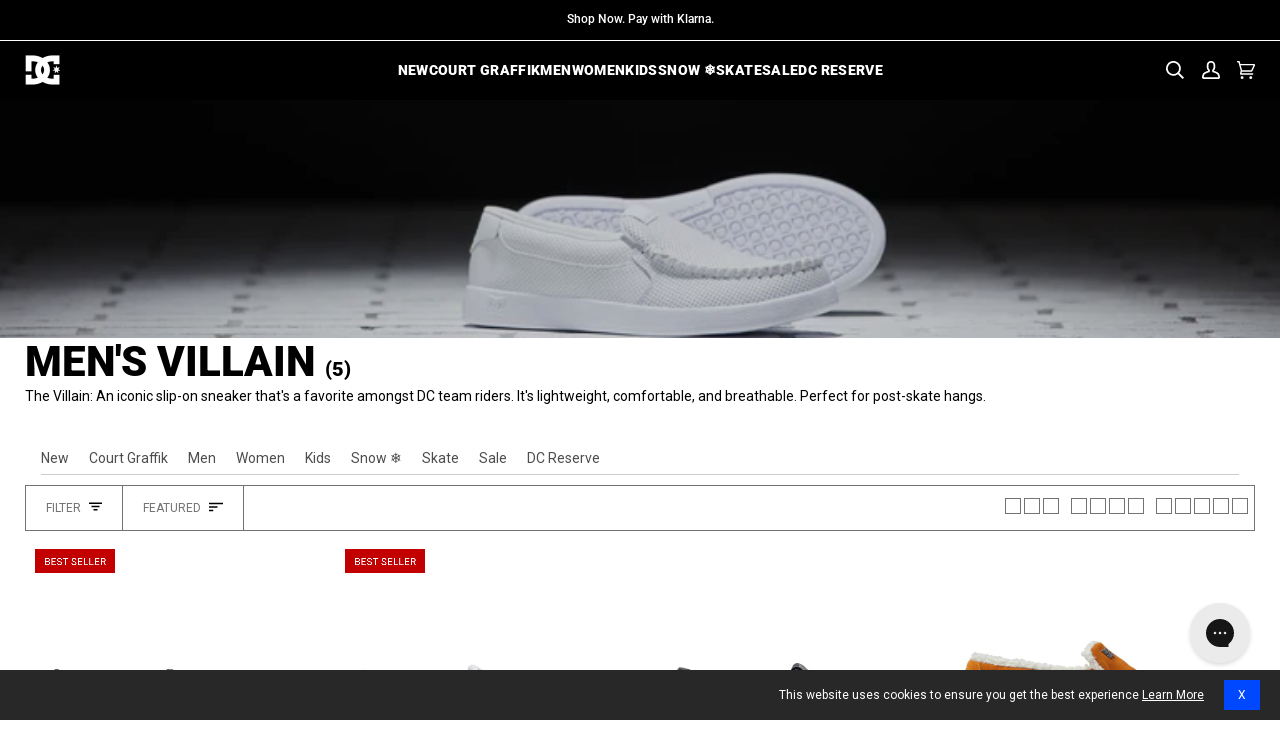

--- FILE ---
content_type: text/html; charset=utf-8
request_url: https://www.dcshoes.com/collections/mens-villain-collection?dwvar_300529_color=go6&dwvar_300529_size=17
body_size: 108904
content:
<!doctype html>




<html
  class="no-js"
  lang="en"
  
><head>
    <script async src="//www.dcshoes.com/cdn/shop/files/pandectes-rules.js?v=17153153143589446382"></script>

    
      <!-- snippets/kameleoon.liquid -->
<script type="text/javascript">
  // Duration in milliseconds to wait while the Kameleoon application file is loaded
  var kameleoonLoadingTimeout = 1000;

  window.kameleoonQueue = window.kameleoonQueue || [];
  window.kameleoonStartLoadTime = new Date().getTime();

  if (!document.getElementById('kameleoonLoadingStyleSheet') && !window.kameleoonDisplayPageTimeOut) {
    var kameleoonS = document.getElementsByTagName('script')[0];
    var kameleoonCc = '* { visibility: hidden !important; background-image: none !important; }';
    var kameleoonStn = document.createElement('style');
    kameleoonStn.type = 'text/css';
    kameleoonStn.id = 'kameleoonLoadingStyleSheet';

    if (kameleoonStn.styleSheet) {
      kameleoonStn.styleSheet.cssText = kameleoonCc;
    } else {
      kameleoonStn.appendChild(document.createTextNode(kameleoonCc));
    }

    kameleoonS.parentNode.insertBefore(kameleoonStn, kameleoonS);

    window.kameleoonDisplayPage = function (fromEngine) {
      if (!fromEngine) {
        window.kameleoonTimeout = true;
      }
      if (kameleoonStn.parentNode) {
        kameleoonStn.parentNode.removeChild(kameleoonStn);
      }
    };
    window.kameleoonDisplayPageTimeOut = window.setTimeout(window.kameleoonDisplayPage, kameleoonLoadingTimeout);
  }
</script>
<script
  type="text/javascript"
  src="//l07cm6sgr6.kameleoon.io/kameleoon.js"
  async="true"
  fetchpriority="high"
></script>

    

    <!-- Forters JS Code -->
    

    
    

    
      <script defer src="https://cdn.noibu.com/collect-core.js"></script>
    

    <script
      src="//www.dcshoes.com/cdn/shop/t/340/assets/promotion-tracking.js?v=166516543740317240761769207254"
      defer="defer"
    ></script>
    
      <script>
  // ElevarTransformFn
  window.ElevarTransformFn = item => {
    if (item.event === 'promotion_impression' || item.event === 'promotion_click') {
      const transformedItem = {
        ...item,
        ecommerce: {
          ...item.ecommerce,
          timestamp: new Date().toISOString()
          // Add any additional fields you want to include for promotions
        }
      };
      if (item.event === 'promotion_click') {
        // Store the transformed promotion_click data
        window.setLastClickPromotion(transformedItem);
      }
      return transformedItem;
    } else if (item.event === 'dl_add_to_cart') {
      let findMethod = localStorage.getItem('findingMethod') || '';
      let item_promotion_creative = window.getPromoClick().promotion_creative || '';
      let item_promotion_id = window.getPromoClick().promotion_id || '';
      let item_promotion_name = window.getPromoClick().promotion_name || '';
      let item_promotion_position = window.getPromoClick().promotion_position || '';
      let item_promotion_theme = window.getPromoClick().promotion_theme || '';
      //console.log('add item:', findMethod)
      //console.log('ProductDetails:',window.productDetails)
      return {
        ...item,
        ecommerce: {
          ...item.ecommerce,
          add: {
            ...item.ecommerce.add,
            products: item.ecommerce.add.products.map(product => ({
              ...product,
              optionOne: window.productDetails?.color || '',
              variant: window.productDetails?.vid || '',
              optionTwo: window.productDetails?.size || '',
              optionThree: window.productDetails?.width || '',
              finding_method: findMethod,
              item_promotion_creative: item_promotion_creative,
              item_promotion_id: item_promotion_id,
              item_promotion_name: item_promotion_name,
              item_promotion_position: item_promotion_position,
              item_promotion_theme: item_promotion_theme
            }))
          }
        }
      };
    } else if (item.event === 'dl_view_item') {
      let findMethod = localStorage.getItem('findingMethod') || '';
      return {
        ...item,
        ecommerce: {
          ...item.ecommerce,
          detail: {
            ...item.ecommerce.detail,
            products: item.ecommerce.detail.products.map(product => ({
              ...product,
              optionOne: window.productDetails?.color,
              variant: window.productDetails?.vid,
              optionTwo: window.productDetails?.size,
              optionThree: window.productDetails?.width,
              finding_method: findMethod
            }))
          }
        }
      };
    } else {
      return item;
    }
  };

  console.log('Elevar Customizations Loaded');
</script>

    

    
      <script>
  function handleNonUsCan(cname) {
    console.log('located in:' + cname);
    dismissedRD();
    if (cname != 'Canada' && cname != 'United States') {
      //console.log('redirect to global')
      window.location.href = 'https://global.dcshoes.eu/';
    }
  }

  function shouldCheckIP() {
    //console.log('should check IP')
    const rdDismissed = localStorage.getItem('rdDismissed');
    //console.log(rdDismissed)
    if (rdDismissed != null) {
      checkIfRedirectExpired(rdDismissed);
    } else {
      redirectCheck();
    }
  }

  function redirectCheck() {
    fetch('/browsing_context_suggestions.json')
      .then(response => response.json())
      .then(data => handleNonUsCan(data.detected_values.country_name));
  }

  function checkIfRedirectExpired(timestamp) {
    const nowTime = Date.now();
    //console.log(timestamp,nowTime)
    if (nowTime > timestamp) {
      console.log('expired IP Check');
      redirectCheck();
    } else {
      console.log('not in check window');
    }
  }

  function dismissedRD() {
    const newExpire = Date.now() + 60 * 60 * 1000;
    localStorage.setItem('rdDismissed', newExpire);
  }

  shouldCheckIP();
</script>

    
    <meta charset="utf-8">
    <meta
      http-equiv="X-UA-Compatible"
      content="IE=edge,chrome=1"
    >
    <meta
      name="viewport"
      content="width=device-width,initial-scale=1,viewport-fit=cover"
    >
    <meta
      name="theme-color"
      content="#000"
    >
    <meta
      name="apple-mobile-web-app-status-bar-style"
      content="black"
    >

<script>
  var __GLOBAL__ = {
    badge_sellout_tag: "sold-out",
    badge_sellout: "true",
    canadaFinalSale: "",
    cart: {"note":null,"attributes":{},"original_total_price":0,"total_price":0,"total_discount":0,"total_weight":0.0,"item_count":0,"items":[],"requires_shipping":false,"currency":"USD","items_subtotal_price":0,"cart_level_discount_applications":[],"checkout_charge_amount":0},
    cdn: "//www.dcshoes.com/cdn/shop/t/340/assets/test.jpg?v=41949".replace(/test.jpg.*/,''),
    countryCode: "US",
    crosssell_show_percentage_off: "true",
    currency: '$',
    currencyCode: 'USD',
    defaultOptionOrder: "3,3.5,4,4.5,5,5.5,6,6.5,7,7.5,8,8.5,9,9.5,10,10.5,11,11.5,12,12.5,13,13.5,14,14.5,15,15.5,16,17,18,S/M,L/XL,S,M,L,XL,XXL,8/XS,10/S,12/M,14/L,16/XL",
    domain: "dc-shoes-store",
    fastSimonRecCollectionId: "326057001113",
    fastSimonRecId: "fast-simon-upsell-config-widget1",
    fastSimonRecSource: "related_views,similar_products,related_recently_viewed,related_cart,related_purchase,related_top_products",
    miniPdpFastSimonRecSource: "related_views,similar_products,related_recently_viewed,related_cart,related_purchase,related_top_products",
    fastSimonStoreID: "62842601625",
    fastSimonUUID: "457d71f3-34b3-4dad-afc1-8120ec17083f",
    files: 'https://cdn.shopify.com/s/files/1/0628/4260/1625/files/',
    gwpEnabled:"false",
    gwpProduct1:"",
    gwpProduct2:"",
    gwpProduct3:"",
    gwpProduct4:"",
    gwpProduct5:"",
    gwpTag:"_GWP",
    layoutDesktopMinWidth: "1025",
    layoutMobileMaxWidth: "767",
    layoutTabletMaxWidth: "1024",
    layoutTabletMinWidth: "768",
    no_image: "Liquid error (snippets/javascript-globals line 40): invalid url input",
    optionthreeorder: "",
    optionTwoOrderOverride: "S/M,L/XL,S,M,L,XL,XXL,10,10.5,11,11.5,12,12.5,13,13.5,14,14.5,1,1.5,2,2.5,3,3.5,4,4.5,5,5.5,6,6.5,7",
    optionTwoOrderOverrideTag: "Kids",
    pageType : "collection",
    pdp_productsByTitleLookup: "100",
    plp_productsByTitleLookup: "100",
    quickview_enable: "true",
    product_cat_metafield_one: "",
    product_cat_metafield_one_collection: "",
    product_cat_metafield_two: "",
    product_cat_metafield_two_collection: "",
    product_cat_metafields_color: "#000000",
    set_reminder_link_text: "Set a reminder",
    set_reminder_metafield: "custom.set_a_reminder_klaviyo_embed",
    set_reminder_pdp_hide_sizes: "true",
    set_reminder_pdp: "true",
    set_reminder_product_link: "true",
    set_reminder_tag: "coming-soon",
    shopifyShopName : "DC Shoes",
    show_vendor: "true",
    add_vendor_link: "true",
    default_vendor: "DC Shoes",
    vendor_color_text: "#000000",
    storefrontToken: "f65c7fbafc5efee4bfb5dcbe4c7a4194",
    storeName: "DC Shoes",
    template: "collection",
  }

  window.canadaFinalSale = __GLOBAL__.canadaFinalSale;
  window.cdn = __GLOBAL__.files;
  window.countryCode = __GLOBAL__.countryCode;
  window.defaultOptionOrder = __GLOBAL__.defaultOptionOrder;
  window.domain = __GLOBAL__.domain;
  window.fastSimonRecCollectionId = __GLOBAL__.fastSimonRecCollectionId;
  window.fastSimonRecId = __GLOBAL__.fastSimonRecId;
  window.fastSimonRecSource = __GLOBAL__.fastSimonRecSource;
  window.miniPdpFastSimonRecSource = __GLOBAL__.miniPdpFastSimonRecSource;
  window.fastSimonStoreID = __GLOBAL__.fastSimonStoreID;
  window.fastSimonUUID = __GLOBAL__.fastSimonUUID;
  window.layoutDesktopMinWidth = __GLOBAL__.layoutDesktopMinWidth;
  window.layoutMobileMaxWidth = __GLOBAL__.layoutMobileMaxWidth;
  window.layoutTabletMaxWidth = __GLOBAL__.layoutTabletMaxWidth;
  window.layoutTabletMinWidth = __GLOBAL__.layoutTabletMinWidth;
  window.optionthreeorder = __GLOBAL__.optionthreeorder;
  window.optionTwoOrderOverride = __GLOBAL__.optionTwoOrderOverride;
  window.optionTwoOrderOverrideTag = __GLOBAL__.optionTwoOrderOverrideTag;
  window.shopifyShopName = __GLOBAL__.shopifyShopName;
  window.storefrontToken = __GLOBAL__.storefrontToken;
  window.siteGlobals = __GLOBAL__;
  if (!window.getClientWidth) {
    window.getClientWidth = function() {
      return document.documentElement.clientWidth;
    }
  }

  if (!window.setClientWidthClass) {
    window.setClientWidthClass = function() {
      const clientWidth = getClientWidth();
      document.body?.classList.remove('mobile-size','tablet-size','desktop-size');
      if (clientWidth <= window.layoutMobileMaxWidth) {
        document.body?.classList.add('mobile-size');
        window.siteGlobals.device = 'mobile-size';
      } else if (clientWidth >= window.layoutTabletMinWidth && clientWidth <= window.layoutTabletMaxWidth) {
        document.body?.classList.add('tablet-size');
        window.siteGlobals.device = 'tablet-size';
      } else if (clientWidth >= window.layoutDesktopMinWidth) {
        document.body?.classList.add('desktop-size');
        window.siteGlobals.device = 'desktop-size';
      } else {
        document.body?.classList.add('desktop-size');
        window.siteGlobals.device = 'desktop-size';
      }
    }
  }

  const siteFunctions = {
    getClientWidth :getClientWidth,
    setClientWidthClass :setClientWidthClass
  }
  window.siteFunctions = siteFunctions;
</script>
<link
        rel="canonical"
        href="https://www.dcshoes.com/collections/mens-villain-collection"
      >
    <script>
      window.__fast_simon_sdk_config = {
        storeID: __GLOBAL__.fastSimonStoreID,
        uuid: __GLOBAL__.fastSimonUUID,
        type: 'MPA',
        onReady: () => {
          window.fast_simon_sdk_ready = true;
        }
      };
    </script>

    <script>
      window.ABG = window.ABG || {};
      ABG.Data = {};
      ABG.Data.freeShippingExclusionsCollection = "" || null;
    </script>

    
    <script
      src="https://assets.fastsimon.com/sdk/latest/fast_simon_sdk.js"
      defer="defer"
    ></script>

    <!-- Critical third-party domains - Shopify CDN -->
    <link rel="preconnect" href="https://cdn.shopify.com" crossorigin>
    <link rel="dns-prefetch" href="https://cdn.shopify.com">
    <!-- Shopify Fonts -->
    <link rel="preconnect" href="https://fonts.shopify.com" crossorigin>
    <link rel="preconnect" href="https://fonts.shopifycdn.com" crossorigin>
    <!-- Google Fonts -->
    <link rel="preconnect" href="https://fonts.googleapis.com" crossorigin>
    <link rel="preconnect" href="https://fonts.gstatic.com" crossorigin>
    <!-- Analytics (lower priority) -->
    <link rel="preconnect" href="https://monorail-edge.shopifysvc.com" crossorigin>

    <!-- Fonts preloading -->
    
    
    
    
    
    
    
    
    
    
    
    <!-- Title and description --><link
        rel="icon"
        href="//www.dcshoes.com/cdn/shop/files/favicon-96.png?v=1768416964&width=32"
        type="image/png"
      >
    <title>
      

    Villain Shoe Model for Men - Shop the Collection
&ndash; DC Shoes

    </title><meta
        name="description"
        content="Discover our Villain Shoes Collection for Men. Shop Online at DC Official Store for comfortable shoes with our iconic skate flair."
      >
    <!-- /snippets/social-meta-tags.liquid --><meta property="og:site_name" content="DC Shoes">
<meta property="og:url" content="https://www.dcshoes.com/collections/mens-villain-collection">
<meta property="og:title" content="Villain Shoe Model for Men - Shop the Collection">
<meta property="og:type" content="website">
<meta property="og:description" content="Discover our Villain Shoes Collection for Men. Shop Online at DC Official Store for comfortable shoes with our iconic skate flair."><meta property="og:image" content="http://www.dcshoes.com/cdn/shop/collections/Mens_Villain.jpg?v=1763076496&width=1024">
    <meta property="og:image:secure_url" content="https://www.dcshoes.com/cdn/shop/collections/Mens_Villain.jpg?v=1763076496&width=1024">
    <meta property="og:image:width" content="1988">
    <meta property="og:image:height" content="685">


<meta name="twitter:site" content="@dcshoes">
<meta name="twitter:card" content="summary_large_image">
<meta name="twitter:title" content="Villain Shoe Model for Men - Shop the Collection">
<meta name="twitter:description" content="Discover our Villain Shoes Collection for Men. Shop Online at DC Official Store for comfortable shoes with our iconic skate flair.">
<!-- CSS snippets -->
    <!-- /snippets/css-variables-color.liquid --><style data-shopify>
  :root {
    /* ================ Product video (Original Theme) ================ */
    --COLOR-VIDEO-BG: #f2f2f2;


    /* ================ Color Variables (Original Theme) ================ */

    /* === Backgrounds === */
    --COLOR-BG: #ffffff;
    --COLOR-BG-ACCENT: #ffffff;
    --ATC-BTN-BG-COLOR: ;
    --BODY-BG-COLOR-MOBILE: #ffffff;
    --BODY-BG-COLOR-DESKTOP: #ffffff;--shimmerColor: #ffffff;
    --PLP-PRELOAD-IMAGE-VISIBILITY: 0;

    /* === Text colors === */
    --COLOR-TEXT-DARK: #000000;
    --COLOR-TEXT: #000000;
    --COLOR-TEXT-LIGHT: #4d4d4d;
    --ATC-BTN-TEXT-COLOR: ;
    --MEMBER-PRICE-TEXT-COLOR: #1560AA;

    /* === Bright color === */
    --COLOR-PRIMARY: #000000;
    --COLOR-PRIMARY-HOVER: #000000;
    --COLOR-PRIMARY-FADE: rgba(0, 0, 0, 0.05);
    --COLOR-PRIMARY-FADE-HOVER: rgba(0, 0, 0, 0.1);
    --COLOR-PRIMARY-OPPOSITE: #ffffff;

    /* === Secondary/link Color === */
    --COLOR-SECONDARY: #282828;
    --COLOR-SECONDARY-HOVER: #020101;
    --COLOR-SECONDARY-FADE: rgba(40, 40, 40, 0.05);
    --COLOR-SECONDARY-FADE-HOVER: rgba(40, 40, 40, 0.1);
    --COLOR-SECONDARY-OPPOSITE: #ffffff;

    /* === Shades of grey === */
    --COLOR-A5:  rgba(0, 0, 0, 0.05);
    --COLOR-A10: rgba(0, 0, 0, 0.1);
    --COLOR-A20: rgba(0, 0, 0, 0.2);
    --COLOR-A35: rgba(0, 0, 0, 0.35);
    --COLOR-A50: rgba(0, 0, 0, 0.5);
    --COLOR-A80: rgba(0, 0, 0, 0.8);
    --COLOR-A90: rgba(0, 0, 0, 0.9);
    --COLOR-A95: rgba(0, 0, 0, 0.95);


    /* ================ Inverted Color Variables (Original Theme) ================ */
    --INVERSE-BG: #ffffff;
    --INVERSE-BG-ACCENT: #f1f1f1;

    /* === Text colors === */
    --INVERSE-TEXT-DARK: #404040;
    --INVERSE-TEXT: #000000;
    --INVERSE-TEXT-LIGHT: #4d4d4d;

    /* === Bright color === */
    --INVERSE-PRIMARY: #000000;
    --INVERSE-PRIMARY-HOVER: #000000;
    --INVERSE-PRIMARY-FADE: rgba(0, 0, 0, 0.05);
    --INVERSE-PRIMARY-FADE-HOVER: rgba(0, 0, 0, 0.1);
    --INVERSE-PRIMARY-OPPOSITE: #ffffff;

    /* === Second Color === */
    --INVERSE-SECONDARY: #282828;
    --INVERSE-SECONDARY-HOVER: #020101;
    --INVERSE-SECONDARY-FADE: rgba(40, 40, 40, 0.05);
    --INVERSE-SECONDARY-FADE-HOVER: rgba(40, 40, 40, 0.1);
    --INVERSE-SECONDARY-OPPOSITE: #ffffff;

    /* === Shades of grey === */
    --INVERSE-A5:  rgba(0, 0, 0, 0.05);
    --INVERSE-A10: rgba(0, 0, 0, 0.1);
    --INVERSE-A20: rgba(0, 0, 0, 0.2);
    --INVERSE-A35: rgba(0, 0, 0, 0.3);
    --INVERSE-A80: rgba(0, 0, 0, 0.8);
    --INVERSE-A90: rgba(0, 0, 0, 0.9);
    --INVERSE-A95: rgba(0, 0, 0, 0.95);


    /* ================ Bright Color Variables (Original Theme) ================ */
    --BRIGHT-BG: #ffffff;
    --BRIGHT-BG-ACCENT: #000000;

    /* === Text colors === */
    --BRIGHT-TEXT-DARK: #404040;
    --BRIGHT-TEXT: #000000;
    --BRIGHT-TEXT-LIGHT: #4d4d4d;

    /* === Bright color === */
    --BRIGHT-PRIMARY: #000000;
    --BRIGHT-PRIMARY-HOVER: #000000;
    --BRIGHT-PRIMARY-FADE: rgba(0, 0, 0, 0.05);
    --BRIGHT-PRIMARY-FADE-HOVER: rgba(0, 0, 0, 0.1);
    --BRIGHT-PRIMARY-OPPOSITE: #ffffff;

    /* === Second Color === */
    --BRIGHT-SECONDARY: #282828;
    --BRIGHT-SECONDARY-HOVER: #020101;
    --BRIGHT-SECONDARY-FADE: rgba(40, 40, 40, 0.05);
    --BRIGHT-SECONDARY-FADE-HOVER: rgba(40, 40, 40, 0.1);
    --BRIGHT-SECONDARY-OPPOSITE: #ffffff;

    /* === Shades of grey === */
    --BRIGHT-A5:  rgba(0, 0, 0, 0.05);
    --BRIGHT-A10: rgba(0, 0, 0, 0.1);
    --BRIGHT-A20: rgba(0, 0, 0, 0.2);
    --BRIGHT-A35: rgba(0, 0, 0, 0.3);
    --BRIGHT-A80: rgba(0, 0, 0, 0.8);
    --BRIGHT-A90: rgba(0, 0, 0, 0.9);
    --BRIGHT-A95: rgba(0, 0, 0, 0.95);

    /* === Sale Text === */
    --COLOR-SALE-TEXT: #a80000;

    /* === Account Bar === */
    --COLOR-ANNOUNCEMENT-BG: #000000;
    --COLOR-ANNOUNCEMENT-TEXT: #ffffff;

    /* === Nav and dropdown link background === */
    --COLOR-NAV: #000000;
    --COLOR-NAV-TEXT: #FFF;
    --COLOR-NAV-TEXT-DARK: #d9d9d9;
    --COLOR-NAV-TEXT-LIGHT: #b3b3b3;
    --COLOR-NAV-A10: rgba(255, 255, 255, 0.1);
    --COLOR-NAV-A50: rgba(255, 255, 255, 0.5);
    --COLOR-HIGHLIGHT-LINK: #ffffff;

    /* === Site Footer === */
    --COLOR-FOOTER-BG: #000000;
    --COLOR-FOOTER-TEXT: #ffffff;
    --COLOR-FOOTER-A5: rgba(255, 255, 255, 0.05);
    --COLOR-FOOTER-A15: rgba(255, 255, 255, 0.15);
    --COLOR-FOOTER-A90: rgba(255, 255, 255, 0.9);

    /* === Sub-Footer === */
    --COLOR-SUB-FOOTER-BG: #000000;
    --COLOR-SUB-FOOTER-TEXT: #ffffff;
    --COLOR-SUB-FOOTER-A5: rgba(255, 255, 255, 0.05);
    --COLOR-SUB-FOOTER-A15: rgba(255, 255, 255, 0.15);
    --COLOR-SUB-FOOTER-A90: rgba(255, 255, 255, 0.9);

    /* === Products === */
    --PRODUCT-GRID-ASPECT-RATIO: 100%;
    --PRODUCT-GRID-ASPECT-RATIO-DECIMAL: 19 / 20;
    --PRODUCT-GRID-BACKGROUND-COLOR: #FFFFFF;
    --PRODUCT-GRID-OBJECT-FIT:  contain;
    --CTL-MOBILE-IMAGE-HEIGHT: 75px;
    --CTL-DESKTOP-IMAGE-HEIGHT: 75px;
    --PDP-PRODUCT-GRID-ASPECT-RATIO-DECIMAL: 19 / 20;
    --PDP-PRODUCT-GRID-BACKGROUND-COLOR: #FFFFFF;
    --PDP-PRODUCT-GRID-OBJECT-FIT:  contain;


    /* === Product badges ===*/
    --PDP-BADGE-DISPLAY: none;
    --COLOR-BADGE: #f1f1f1;
    --COLOR-BADGE-TEXT: #000;
    --COLOR-BADGE-TEXT-DARK: #000000;
    --COLOR-BADGE-TEXT-HOVER: #262626;
    --COLOR-BADGE-HAIRLINE: #e5e5e5;

    /* === Product item slider === */
    --COLOR-PRODUCT-SLIDER: #f1f1f1;
    --COLOR-PRODUCT-SLIDER-OPPOSITE: rgba(0, 0, 0, 0.06);

    /* === disabled form colors === */
    --COLOR-DISABLED-BG: #e6e6e6;
    --COLOR-DISABLED-TEXT: #a6a6a6;
    --INVERSE-DISABLED-BG: #e6e6e6;
    --INVERSE-DISABLED-TEXT: #a6a6a6;


    /* ================ Photo correction (Original Theme) ================ */
    --PHOTO-CORRECTION: 100%;

    /* === High contrast === */

    /* === Cat nav scrolling variables === */
    /* TODO: refactor these to variable/calculated values during cat nav scrolling refactor */
    --TEMPLATE-COLLECTION-NAV-TOP: 54px;
    --SEARCH-NAV-TOP: 55px;

    /* === Header, search, footer, page icon color === */
    --HEADER-ICON-COLOR: #ffffff;
    --PAGE-ICON-COLOR: #000000;

    /* === Live search see all buttons === */
    --SEARCH-PREVIEW-BTN-TEXT: #ffffff;
    --SEARCH-PREVIEW-BTN-BG: #000000;
  }
</style>

    <!-- /snippets/css-variables-typography.liquid --><style data-shopify>
  /* ================ Shopify Fonts ================ */
  /* Generate a CSS @font_face declaration to load Shopify fonts *//* Load only the fonts that are actually used */@font-face {
  font-family: Roboto;
  font-weight: 900;
  font-style: normal;
  font-display: swap;
  src: url("//www.dcshoes.com/cdn/fonts/roboto/roboto_n9.0c184e6fa23f90226ecbf2340f41a7f829851913.woff2") format("woff2"),
       url("//www.dcshoes.com/cdn/fonts/roboto/roboto_n9.7211b7d111ec948ac853161b9ab0c32728753cde.woff") format("woff");
}

@font-face {
  font-family: Roboto;
  font-weight: 400;
  font-style: normal;
  font-display: swap;
  src: url("//www.dcshoes.com/cdn/fonts/roboto/roboto_n4.2019d890f07b1852f56ce63ba45b2db45d852cba.woff2") format("woff2"),
       url("//www.dcshoes.com/cdn/fonts/roboto/roboto_n4.238690e0007583582327135619c5f7971652fa9d.woff") format("woff");
}

@font-face {
  font-family: "Roboto Condensed";
  font-weight: 400;
  font-style: normal;
  font-display: swap;
  src: url("//www.dcshoes.com/cdn/fonts/roboto_condensed/robotocondensed_n4.01812de96ca5a5e9d19bef3ca9cc80dd1bf6c8b8.woff2") format("woff2"),
       url("//www.dcshoes.com/cdn/fonts/roboto_condensed/robotocondensed_n4.3930e6ddba458dc3cb725a82a2668eac3c63c104.woff") format("woff");
}

@font-face {
  font-family: Roboto;
  font-weight: 500;
  font-style: normal;
  font-display: swap;
  src: url("//www.dcshoes.com/cdn/fonts/roboto/roboto_n5.250d51708d76acbac296b0e21ede8f81de4e37aa.woff2") format("woff2"),
       url("//www.dcshoes.com/cdn/fonts/roboto/roboto_n5.535e8c56f4cbbdea416167af50ab0ff1360a3949.woff") format("woff");
}

/* ================ Custom Fonts ================ */
  /* CSS @font_face declaration to only load custom fonts in assets folder */@font-face {
      font-family: 'Avenir LT Stanadard Heavy';
      font-weight: 900;
      font-style: normal;
      font-display: swap;
      src: url('//www.dcshoes.com/cdn/shop/t/340/assets/AvenirLTStd-Heavy.otf?v=22186285385121938531769207222') format('opentype');
    }@font-face {
      font-family: 'Avenir LT Stanadard Medium';
      font-weight: 500;
      font-style: normal;
      font-display: swap;
      src: url('//www.dcshoes.com/cdn/shop/t/340/assets/AvenirLTStd-Medium.otf?v=83252748683040544011769207222') format('opentype');
    }@font-face {
      font-family: 'Avenir LT Stanadard Oblique';
      font-weight: 400;
      font-style: italic;
      font-display: swap;
      src: url('//www.dcshoes.com/cdn/shop/t/340/assets/AvenirLTStd-Oblique.otf?v=100737530966061889431769207223') format('opentype');
    }@font-face {
      font-family: 'Avenir LT Stanadard Roman';
      font-weight: 400;
      font-style: normal;
      font-display: swap;
      src: url('//www.dcshoes.com/cdn/shop/t/340/assets/AvenirLTStd-Roman.otf?v=167946553663072356311769207223') format('opentype');
    }@font-face {
      font-family: 'Didot';
      font-weight: 400;
      font-style: normal;
      font-display: swap;
      src: url('//www.dcshoes.com/cdn/shop/t/340/assets/Didot.otf?v=142592437577548544731769207224') format('opentype');
    }@font-face {
      font-family: 'DIN OT Bold';
      font-weight: 700;
      font-style: normal;
      font-display: swap;
      src: url('//www.dcshoes.com/cdn/shop/t/340/assets/DINOT-Bold.otf?v=133626746559959289271769207223') format('opentype');
    }@font-face {
      font-family: 'DIN OT Medium';
      font-weight: 500;
      font-style: normal;
      font-display: swap;
      src: url('//www.dcshoes.com/cdn/shop/t/340/assets/DINOT-Medium.otf?v=141579858358865040561769207223') format('opentype');
    }@font-face {
      font-family: 'DIN OT Regular';
      font-weight: 400;
      font-style: normal;
      font-display: swap;
      src: url('//www.dcshoes.com/cdn/shop/t/340/assets/DINOT-Regular.otf?v=46133837656858618111769207224') format('opentype');
    }@font-face {
      font-family: 'Garage Gothic Bold';
      font-weight: 700;
      font-style: normal;
      font-display: swap;
      src: url('//www.dcshoes.com/cdn/shop/t/340/assets/Garage_Gothic_Bold.woff?v=34781150415168686101769207224') format('woff');
    }@font-face {
      font-family: 'Neue Plak Extended Regular';
      font-weight: 400;
      font-style: normal;
      font-display: swap;
      src: url('//www.dcshoes.com/cdn/shop/t/340/assets/NeuePlakExtendedRegular.ttf?v=131668436205118644771769207222') format('truetype');
    }@font-face {
      font-family: 'Neue Plak Extended Bold';
      font-weight: 700;
      font-style: normal;
      font-display: swap;
      src: url('//www.dcshoes.com/cdn/shop/t/340/assets/NeuePlakExtendedBold.ttf?v=6899572725894147401769207225') format('truetype');
    }@font-face {
      font-family: 'Neue Plak Regular';
      font-weight: 400;
      font-style: normal;
      font-display: swap;
      src: url('//www.dcshoes.com/cdn/shop/t/340/assets/NeuePlakRegular.ttf?v=71153704905797839441769207222') format('truetype');
    }@font-face {
      font-family: 'Neue Plak Semibold';
      font-weight: 600;
      font-style: normal;
      font-display: swap;
      src: url('//www.dcshoes.com/cdn/shop/t/340/assets/NeuePlakSemiBold.ttf?v=92798154822220886891769207223') format('truetype');
    }:root {
    /* ================ Typography (Original Theme) ================ */

    /* === TEST VARIABLE === */
    --TEST-CSS-VARIABLES-WORKING: true;
    --TEST-HEADING-FONT-DATA: Roboto, |normal|900|900|FontDrop|Roboto, 

;
    --TEST-RAW-FONT-VALUE: FontDrop;
    --TEST-FONT-STACK-PRE-DEBUG: Roboto, 

;
    --TEST-HEADING-STACK-FINAL: Roboto, Helvetica Neue, Helvetica, Arial, sans-serif;
    --TEST-H1-SETTING: heading_normal;
    --TEST-HEADING-WEIGHT-BOLDER: 900;
    --TEST-HEADING-STYLE: normal;
    --TEST-HEADING-WEIGHT: 900;
    --TEST-P-SETTING: body_normal;
    --TEST-BODY-STACK: Roboto, Helvetica Neue, Helvetica, Arial, sans-serif;
    --TEST-BODY-STYLE: normal;
    --TEST-BODY-WEIGHT: 400;
    --TEST-BODY-WEIGHT-BOLDER: 700;
    --TEST-BODY-FALLBACK: Helvetica Neue, Helvetica, Arial, sans-serif;
    --TEST-H1-SETTING-VALUE: heading_normal;
    --TEST-HEADING-FALLBACK: Helvetica Neue, Helvetica, Arial, sans-serif;

    /* === Other === */
    --EMPTY-CART-TEXT: 18px;
    --ICO-SELECT: url('//www.dcshoes.com/cdn/shop/t/340/assets/ico-select.svg?v=164381475636528842241769207254');

    /* ================ Global - Text - Base elements ================ */

    /* === Backgrounds === */
    --ATC-BTN-FONT-SIZE: 18px;

    /* === Products === */
    --CTL-MOBILE-IMAGE-HEIGHT: 75px;
    --CTL-DESKTOP-IMAGE-HEIGHT: 75px;

    /* === Global - Text - General === */
    --GT-FAM-HEADING: Roboto, Helvetica Neue, Helvetica, Arial, sans-serif;
    --GT-FAM-BODY: Roboto, Helvetica Neue, Helvetica, Arial, sans-serif;
    --GT-FAM-ACCENT: "Roboto Condensed, Helvetica Neue, Helvetica, Arial, sans-serif;

    /* === Global - Text - GT-1 (General Typography) === */
    --GT-1: Roboto, Helvetica Neue, Helvetica, Arial, sans-serif;
    --GT-1-STYLE: normal;
    --GT-1-WEIGHT: 400;
    --GT-1-TRANSFORM: none;

    /* === DEBUG INFO === */
    --DEBUG-HEADING-OVERRIDE: false;
    --DEBUG-HEADING-OPTIONS: Garage Gothic Bold;
    --DEBUG-HEADING-STACK: Roboto, Helvetica Neue, Helvetica, Arial, sans-serif;
    --DEBUG-BODY-STACK: Roboto, Helvetica Neue, Helvetica, Arial, sans-serif;
    --DEBUG-ACCENT-STACK: "Roboto Condensed, Helvetica Neue, Helvetica, Arial, sans-serif;
    --DEBUG-GT-FONT-H1: heading_normal;
    --DEBUG-USE-GARAGE-GOTHIC: false;
    --DEBUG-USE-VARIABLES-DATA: false|false|false|false|false|false|false|false|false|false|false|false|false

;
     --DEBUG-HEADING-FONT-DATA: Roboto, |normal|900|900|FontDrop|Roboto, 

;
     --DEBUG-P-BOLD-FONT-DATA: Roboto, |normal|500|700|FontDrop|Roboto, 

;
     --DEBUG-P-BOLD-STACK-PRE: Roboto, ;
     --DEBUG-P-BOLD-STACK-FINAL: Roboto, Helvetica Neue, Helvetica, Arial, sans-serif;
     --DEBUG-P-BOLD-OVERRIDE: false;
     --DEBUG-P-BOLD-OPTIONS: Garage Gothic Bold;

    /* === Global - Text - H1 === */
    --TEST-BEFORE-H1-SECTION: true;
      --TEST-INSIDE-HEADING-NORMAL: true;
      --TEST-H1-HEADING-STACK: Roboto, Helvetica Neue, Helvetica, Arial, sans-serif;
      --TEST-H1-HEADING-STYLE: normal;
      --GT-H1: Roboto, Helvetica Neue, Helvetica, Arial, sans-serif;
      --GT-H1-STYLE: normal;--GT-H1-WEIGHT: 900;
      --GT-H1-TRANSFORM: uppercase;

    --GT-H1-FONT-SIZE-DESK: 42px;
    --GT-H1-LINE-HEIGHT-DESK: 48px;
    --GT-H1-FONT-SIZE-MOBL: 36px;
    --GT-H1-LINE-HEIGHT-MOBL: 42px;

    /* === Global - Text - P.Filter.Heading === */
    /* Font family inherited from P.CTA */
    --GT-P-FILTER-HEAD: var(--GT-P-CTA);
    --GT-P-FILTER-HEAD-STYLE: var(--GT-P-CTA-STYLE);
    --GT-P-FILTER-HEAD-WEIGHT: var(--GT-P-CTA-WEIGHT);
      --GT-P-FILTER-HEAD-TRANSFORM: uppercase;

    --GT-P-FILTER-HEAD-FONT-SIZE-DESK: 12px;
    --GT-P-FILTER-HEAD-LINE-HEIGHT-DESK: 18px;
    --GT-P-FILTER-HEAD-FONT-SIZE-MOBL: 12px;
    --GT-P-FILTER-HEAD-LINE-HEIGHT-MOBL: 18px;

    /* === Global - Text - P.Filter.Label === */
    /* Font family inherited from P.CTA */
    --GT-P-FILTER-LAB: var(--GT-P-CTA);
    --GT-P-FILTER-LAB-STYLE: var(--GT-P-CTA-STYLE);
    --GT-P-FILTER-LAB-WEIGHT: var(--GT-P-CTA-WEIGHT);
      --GT-P-FILTER-LAB-TRANSFORM: uppercase;

    --GT-P-FILTER-LAB-FONT-SIZE-DESK: 13px;
    --GT-P-FILTER-LAB-LINE-HEIGHT-DESK: 19px;
    --GT-P-FILTER-LAB-FONT-SIZE-MOBL: 12px;
    --GT-P-FILTER-LAB-LINE-HEIGHT-MOBL: 18px;

    /* === Global - Text - H2 === */
      --GT-H2: Roboto, Helvetica Neue, Helvetica, Arial, sans-serif;
      --GT-H2-STYLE: normal;--GT-H2-WEIGHT: 900;
      --GT-H2-TRANSFORM: uppercase;

    --GT-H2-FONT-SIZE-DESK: 36px;
    --GT-H2-LINE-HEIGHT-DESK: 42px;
    --GT-H2-FONT-SIZE-MOBL: 30px;
    --GT-H2-LINE-HEIGHT-MOBL: 34px;

    /* === Global - Text - H3 === */
      --GT-H3: Roboto, Helvetica Neue, Helvetica, Arial, sans-serif;
      --GT-H3-STYLE: normal;--GT-H3-WEIGHT: 900;
      --GT-H3-TRANSFORM: uppercase;

    --GT-H3-FONT-SIZE-DESK: 30px;
    --GT-H3-LINE-HEIGHT-DESK: 34px;
    --GT-H3-FONT-SIZE-MOBL: 26px;
    --GT-H3-LINE-HEIGHT-MOBL: 30px;

    /* === Global - Text - H3.Light === */
      --GT-H3-LIGHT: "Roboto Condensed, Helvetica Neue, Helvetica, Arial, sans-serif;
      --GT-H3-LIGHT-STYLE: normal;--GT-H3-LIGHT-WEIGHT: 400;
      --GT-H3-LIGHT-TRANSFORM: none;

    --GT-H3-LIGHT-FONT-SIZE-DESK: 30px;
    --GT-H3-LIGHT-LINE-HEIGHT-DESK: 34px;
    --GT-H3-LIGHT-FONT-SIZE-MOBL: 26px;
    --GT-H3-LIGHT-LINE-HEIGHT-MOBL: 30px;

    /* === Global - Text - H4 === */
      --GT-H4: Roboto, Helvetica Neue, Helvetica, Arial, sans-serif;
      --GT-H4-STYLE: normal;--GT-H4-WEIGHT: 900;
      --GT-H4-TRANSFORM: uppercase;

    --GT-H4-FONT-SIZE-DESK: 26px;
    --GT-H4-LINE-HEIGHT-DESK: 28px;
    --GT-H4-FONT-SIZE-MOBL: 22px;
    --GT-H4-LINE-HEIGHT-MOBL: 26px;

    /* === Global - Text - H5 === */
      --GT-H5: Roboto, Helvetica Neue, Helvetica, Arial, sans-serif;
      --GT-H5-STYLE: normal;--GT-H5-WEIGHT: 900;
      --GT-H5-TRANSFORM: uppercase;

    --GT-H5-FONT-SIZE-DESK: 24px;
    --GT-H5-LINE-HEIGHT-DESK: 26px;
    --GT-H5-FONT-SIZE-MOBL: 20px;
    --GT-H5-LINE-HEIGHT-MOBL: 24px;

    /* === Global - Text - H6 === */
      --GT-H6: Roboto, Helvetica Neue, Helvetica, Arial, sans-serif;
      --GT-H6-STYLE: normal;--GT-H6-WEIGHT: 900;
      --GT-H6-TRANSFORM: uppercase;

    --GT-H6-FONT-SIZE-DESK: 20px;
    --GT-H6-LINE-HEIGHT-DESK: 22px;
    --GT-H6-FONT-SIZE-MOBL: 18px;
    --GT-H6-LINE-HEIGHT-MOBL: 22px;

    /* === Global - Text - P === */
    --TEST-BEFORE-P-SECTION: true;
      --TEST-INSIDE-BODY-NORMAL: true;
      --TEST-P-BODY-STACK: Roboto, Helvetica Neue, Helvetica, Arial, sans-serif;
      --TEST-P-BODY-STYLE: normal;
      --TEST-P-BODY-WEIGHT: 400;
      --TEST-P-BODY-WEIGHT-BOLDER: 700;
      --GT-P: Roboto, Helvetica Neue, Helvetica, Arial, sans-serif;
      --TEST-GT-P-VALUE: Roboto, Helvetica Neue, Helvetica, Arial, sans-serif;
      --GT-P-STYLE: normal;--GT-P-WEIGHT: 400;--TEST-AFTER-GT-P: true;
      --GT-P-TRANSFORM: none;

    --GT-P-FONT-SIZE-DESK: 14px;
    --GT-P-LINE-HEIGHT-DESK: 21px;
    --GT-P-FONT-SIZE-MOBL: 15px;
    --GT-P-LINE-HEIGHT-MOBL: 23px;

    /* === Global - Text - P.Bold === */
    --GT-P-BOLD: Roboto, Helvetica Neue, Helvetica, Arial, sans-serif;
    --GT-P-BOLD-STYLE: normal;--GT-P-BOLD-WEIGHT: 500;

      --GT-P-BOLD-TRANSFORM: none;

    --GT-P-BOLD-FONT-SIZE-DESK: 14px;
    --GT-P-BOLD-LINE-HEIGHT-DESK: 21px;
    --GT-P-BOLD-FONT-SIZE-MOBL: 15px;
    --GT-P-BOLD-LINE-HEIGHT-MOBL: 23px;

    /* === Global - Text - P.Accent === */
      --GT-P-ACCENT: "Roboto Condensed, Helvetica Neue, Helvetica, Arial, sans-serif;
      --GT-P-ACCENT-STYLE: normal;--GT-P-ACCENT-WEIGHT: 400;
      --GT-P-ACCENT-TRANSFORM: none;

    --GT-P-ACCENT-FONT-SIZE-DESK: 14px;
    --GT-P-ACCENT-LINE-HEIGHT-DESK: 21px;
    --GT-P-ACCENT-FONT-SIZE-MOBL: 15px;
    --GT-P-ACCENT-LINE-HEIGHT-MOBL: 23px;

    /* === Global - Text - P.Small === */
      --GT-P-SMALL: Roboto, Helvetica Neue, Helvetica, Arial, sans-serif;
      --GT-P-SMALL-STYLE: normal;--GT-P-SMALL-WEIGHT: 400;
      --GT-P-SMALL-TRANSFORM: none;

    --GT-P-SMALL-FONT-SIZE-DESK: 12px;
    --GT-P-SMALL-LINE-HEIGHT-DESK: 18px;
    --GT-P-SMALL-FONT-SIZE-MOBL: 11px;
    --GT-P-SMALL-LINE-HEIGHT-MOBL: 16px;

    /* === Global - Text - P.Small.Bold === */
    /* Uses same font as P.Bold */
      --GT-P-SMALL-BOLD-TRANSFORM: none;

    --GT-P-SMALL-BOLD-FONT-SIZE-DESK: 12px;
    --GT-P-SMALL-BOLD-LINE-HEIGHT-DESK: 18px;
    --GT-P-SMALL-BOLD-FONT-SIZE-MOBL: 11px;
    --GT-P-SMALL-BOLD-LINE-HEIGHT-MOBL: 16px;

    /* === Global - Text - P.Small.X === */
    /* Uses same font as P */
      --GT-P-SMALL-X-TRANSFORM: none;

    --GT-P-SMALL-X-FONT-SIZE-DESK: 11px;
    --GT-P-SMALL-X-LINE-HEIGHT-DESK: 18px;
    --GT-P-SMALL-X-FONT-SIZE-MOBL: 10px;
    --GT-P-SMALL-X-LINE-HEIGHT-MOBL: 16px;

    /* === Global - Text - P.CTA === */
      --GT-P-CTA: Roboto, Helvetica Neue, Helvetica, Arial, sans-serif;
      --GT-P-CTA-STYLE: normal;--GT-P-CTA-WEIGHT: 400;
      --GT-P-CTA-TRANSFORM: none;

      --GT-P-CTA-FONT-SIZE-DESK: 16px;
      --GT-P-CTA-LINE-HEIGHT-DESK: 24px;
      --GT-P-CTA-FONT-SIZE-MOBL: 14px;
      --GT-P-CTA-LINE-HEIGHT-MOBL: 18px;

    /* === Global - Text - Input === */
      --GT-INPUT: Roboto, Helvetica Neue, Helvetica, Arial, sans-serif;
      --GT-INPUT-STYLE: normal;--GT-INPUT-WEIGHT: 400;
      --GT-INPUT-TRANSFORM: none;

    --GT-INPUT-FONT-SIZE-DESK: 14px;
    --GT-INPUT-LINE-HEIGHT-DESK: 24px;
    --GT-INPUT-FONT-SIZE-MOBL: 16px;
    --GT-INPUT-LINE-HEIGHT-MOBL: 24px;

    /* === Global - Text - Button === */
      --GT-BTN: Roboto, Helvetica Neue, Helvetica, Arial, sans-serif;
      --GT-BTN-STYLE: normal;--GT-BTN-WEIGHT: 400;
      --GT-BTN-TRANSFORM: uppercase;

    --GT-BTN-FONT-SIZE-DESK: 14px;
    --GT-BTN-LINE-HEIGHT-DESK: 14px;
    --GT-BTN-FONT-SIZE-MOBL: 16px;
    --GT-BTN-LINE-HEIGHT-MOBL: 16px;

    /* === Global - Text - Button - ATC === */
      --GT-BTN-ATC: Roboto, Helvetica Neue, Helvetica, Arial, sans-serif;
      --GT-BTN-ATC-STYLE: normal;--GT-BTN-ATC-WEIGHT: 900;
      --GT-BTN-ATC-TRANSFORM: none;

    --GT-BTN-ATC-FONT-SIZE-DESK: 18px;
    --GT-BTN-ATC-LINE-HEIGHT-DESK: 28px;
    --GT-BTN-ATC-FONT-SIZE-MOBL: 18px;
    --GT-BTN-ATC-LINE-HEIGHT-MOBL: 22px;

    /* === Global - Text - Checkout Buttons === */
    --GT-BTN-CHECKOUT: var(--GT-BTN);
    --GT-BTN-CHECKOUT-STYLE: var(--GT-BTN-STYLE);
    --GT-BTN-CHECKOUT-WEIGHT: var(--GT-BTN-WEIGHT);
    --GT-BTN-CHECKOUT-TRANSFORM: var(--GT-BTN-TRANSFORM);

    /* === Global - Text - Checkout Buttons - Font Sizes === */
      --GT-BTN-CHECKOUT: Roboto, Helvetica Neue, Helvetica, Arial, sans-serif;
      --GT-BTN-CHECKOUT-STYLE: normal;--GT-BTN-CHECKOUT-WEIGHT: 900;
      --GT-BTN-CHECKOUT-TRANSFORM: none;/* === Global - Text - Membership Checkout Button - Font Sizes === */
    --GT-BTN-CHECKOUT-FONT-SIZE-DESK: 22px;
    --GT-BTN-CHECKOUT-LINE-HEIGHT-DESK: 55px;
    --GT-BTN-CHECKOUT-FONT-SIZE-MOBL: 18px;
    --GT-BTN-CHECKOUT-LINE-HEIGHT-MOBL: 50px;

    /* === Global - Text - Discount Buttons === */
    --GT-BTN-DISCOUNT: var(--GT-BTN);
    --GT-BTN-DISCOUNT-STYLE: var(--GT-BTN-STYLE);
    --GT-BTN-DISCOUNT-WEIGHT: var(--GT-BTN-WEIGHT);
    --GT-BTN-DISCOUNT-TRANSFORM: var(--GT-BTN-TRANSFORM);

    /* === Global - Text - Discount Buttons - Font Sizes === */
      --GT-BTN-DISCOUNT: Roboto, Helvetica Neue, Helvetica, Arial, sans-serif;
      --GT-BTN-DISCOUNT-STYLE: normal;
        --GT-BTN-DISCOUNT-WEIGHT: 700;
      --GT-BTN-DISCOUNT-TRANSFORM: uppercase;/* === Global - Text - Discount Button - Font Sizes === */
    --GT-BTN-DISCOUNT-FONT-SIZE-DESK: 14px;
    --GT-BTN-DISCOUNT-FONT-SIZE-MOBL: 14px;

    /* === Global - Text - Badge === */

        --GT-TEXT-BADGE-FONT-FAMILY: Roboto, Helvetica Neue, Helvetica, Arial, sans-serif;

    --GT-TEXT-BADGE-FONT-STYLE: normal;--GT-TEXT-BADGE-FONT-WEIGHT: 400;
      --GT-TEXT-BADGE-TRANSFORM: uppercase;

    --GT-TEXT-BADGE-FONT-SIZE-DESK: 12px;
    --GT-TEXT-BADGE-LINE-HEIGHT-DESK: 18px;
    --GT-TEXT-BADGE-FONT-SIZE-MOBL: 12px;
    --GT-TEXT-BADGE-LINE-HEIGHT-MOBL: 18px;

    /* === Global - Text - Nav - Level 1 Desktop === */
      --GT-NAV-LV1: Roboto, Helvetica Neue, Helvetica, Arial, sans-serif;
      --GT-NAV-LV1-STYLE: normal;
        --GT-NAV-LV1-WEIGHT: 700;
      --GT-NAV-LV1-TRANSFORM: uppercase;

    --GT-NAV-LV1-FONT-SIZE-DESK: 14px;
    --GT-NAV-LV1-LINE-HEIGHT-DESK: 14px;

    /* === Global - Text - Nav - Level 2 Desktop === */
      --GT-NAV-LV2: Roboto, Helvetica Neue, Helvetica, Arial, sans-serif;
      --GT-NAV-LV2-STYLE: normal;
        --GT-NAV-LV2-WEIGHT: 700;
      --GT-NAV-LV2-TRANSFORM: uppercase;

    --GT-NAV-LV2-FONT-SIZE-DESK: 12px;
    --GT-NAV-LV2-LINE-HEIGHT-DESK: 12px;

    /* === Global - Text - Nav - Level 3 Desktop === */
      --GT-NAV-LV3: Roboto, Helvetica Neue, Helvetica, Arial, sans-serif;
      --GT-NAV-LV3-STYLE: normal;--GT-NAV-LV3-WEIGHT: 400;
      --GT-NAV-LV3-TRANSFORM: none;

    --GT-NAV-LV3-FONT-SIZE-DESK: 14px;
    --GT-NAV-LV3-LINE-HEIGHT-DESK: 14px;

    /* === Global - Text - Nav - Mobile === */
      --GT-NAV-MOBL: Roboto, Helvetica Neue, Helvetica, Arial, sans-serif;
      --GT-NAV-MOBL-STYLE: normal;--GT-NAV-MOBL-WEIGHT: 400;
      --GT-NAV-MOBL-TRANSFORM: none;

    --GT-NAV-MOBL-FONT-SIZE-MOBL: 14px;
    --GT-NAV-MOBL-LINE-HEIGHT-MOBL: 14px;

    /* === Global - Text - Nav - Mobile Header Secondary === */
      --GT-NAV-MOBL-HEADER-SECONDARY: "Roboto Condensed, Helvetica Neue, Helvetica, Arial, sans-serif;
      --GT-NAV-MOBL-HEADER-SECONDARY-STYLE: normal;--GT-NAV-MOBL-HEADER-SECONDARY-WEIGHT: 400;
      --GT-NAV-MOBL-HEADER-SECONDARY-TRANSFORM: uppercase;

    --GT-NAV-MOBL-HEADER-SECONDARY-FONT-SIZE-MOBL: 18px;
    --GT-NAV-MOBL-HEADER-SECONDARY-LINE-HEIGHT-MOBL: 21px;

    /* === Global - Text - Nav - Mobile Secondary Menu Items === */
      --GT-NAV-MOBL-SECONDARY-ITEMS: "Roboto Condensed, Helvetica Neue, Helvetica, Arial, sans-serif;
      --GT-NAV-MOBL-SECONDARY-ITEMS-STYLE: normal;--GT-NAV-MOBL-SECONDARY-ITEMS-WEIGHT: 400;
      --GT-NAV-MOBL-SECONDARY-ITEMS-TRANSFORM: uppercase;

    --GT-NAV-MOBL-SECONDARY-ITEMS-FONT-SIZE-MOBL: 14px;
    --GT-NAV-MOBL-SECONDARY-ITEMS-LINE-HEIGHT-MOBL: 14px;

    /* === PLP Image Cat Nav - Title === */--PLP-IMAGE-CAT-NAV-TITLE: Roboto, Helvetica Neue, Helvetica, Arial, sans-serif;
      --PLP-IMAGE-CAT-NAV-TITLE-STYLE: normal;/* === PLP Image Cat Nav - Tile Labels === */--PLP-IMAGE-CAT-NAV-TILE-LABELS: Roboto, Helvetica Neue, Helvetica, Arial, sans-serif;
      --PLP-IMAGE-CAT-NAV-TILE-LABELS-STYLE: normal;/* === PLP Image Cat Nav - Dek === */}
</style>

    <!-- /snippets/css-variables-layout.liquid --><style data-shopify>
  :root {
    /* ================ Layout Variables (Original Theme) ================ */
    --LAYOUT-WIDTH: 1450px;
    --LAYOUT-GUTTER: 4px;
    --LAYOUT-GUTTER-OFFSET: -4px;
    --NAV-GUTTER: 4px;
    --LAYOUT-OUTER: 25px;
  }
</style>

    <style>
  :host {
    --lead-color: #000 !important;
  }

  .quickview__modal .product__block__title .product__title {
    
      text-transform: none !important;
    
  }

  .quickview__modal .radio__inputs .radio__button {
    overflow: visible;
  }
  .quickview__modal .drawer__top {
    padding-top: 10px !important;
    padding-bottom: 10px !important;
  }
  /* options settings */
  .quickview__modal .radio__inputs .radio__button label {
    background-color: #ffffff;
    background-position: center;
    background-repeat: no-repeat;
    background-size: ;
    border-radius: 0px;
    border: 0px solid #FFFFFF;
    color: #000;
    cursor: pointer;
    display: block;
    height: 40px;
    line-height: 32px;
    outline: 1px solid #000;
    overflow: hidden;
    position: relative;
    text-align: center;
    min-width: 62px;
    
  }
  .quickview__modal .radio__inputs .radio__button {
    margin-bottom: 6px;
    margin-right: 6px;
  }

  .quickview__modal .sold-out~label:before {
    display: block;
    content: "";
    width:100%;
    left: 0;
    right: 0;
    height: 100% !important;
    position: absolute;
    top: 0 !important;
    background-image: url('//www.dcshoes.com/cdn/shop/t/340/assets/slash_updated.png?v=23733815214313542491769207223') !important;
    background-repeat:no-repeat;
    transform-origin: center;
    transform: none !important;
    background-color: rgba(0,0,0,0) !important;
    background-size: 100% 100% !important;
    opacity:0.5;
  }

  .quickview__modal .radio__fieldset .radio__button input:checked~label {
    background-color: #000;
    border: 0px solid #ffffff;
    color: #FFFFFF;
    outline: 1px solid #000;
  }
  /* add buttons */
  .quickview__modal .btn--primary.btn--outline {
    color: #fff;
    background-color: #000;
    border: 1px solid #000;
    font-size: var(--ATC-BTN-FONT-SIZE);
  }

  .quickview__modal .btn--primary.btn--outline[disabled] {
    color: #282828;
    background-color: #f1f1f1;
    border: 1px solid #f1f1f1;
    font-size: var(--ATC-BTN-FONT-SIZE);
  }

  .quickview__modal .btn-state-ready span.data-gwpText {
    display: none;
  }

  .product__badge--sold {
    color: #000;
    background-color: #f1f1f1;
    padding: 3px 5px;
    text-transform: uppercase;
  }

  
</style>


    <!-- Theme CSS -->
    <link href="//www.dcshoes.com/cdn/shop/t/340/assets/theme.css?v=86947512453779457101769207254" rel="stylesheet" type="text/css" media="all" />
    


<link rel="stylesheet" href="//www.dcshoes.com/cdn/shop/t/340/assets/gm-vendor.css?v=73015562079112742561769207223?v=147219284121" media="all" />
<link rel="stylesheet" href="//www.dcshoes.com/cdn/shop/t/340/assets/gm-main.css?v=114231597424265346661769207223?v=147219284121" media="all" />



    <!-- Theme Javascript -->
    <script
      src="//www.dcshoes.com/cdn/shop/t/340/assets/vendor.js?v=131139509784942254651769207222"
      defer="defer"
    ></script>
    <script
      src="//www.dcshoes.com/cdn/shop/t/340/assets/theme.dev.js?v=115319242916832735391769207254"
      defer="defer"
    ></script>
    


<link rel="modulepreload" href="//www.dcshoes.com/cdn/shop/t/340/assets/gm-vendor.js?v=131060573670968903011769207223?v=147219284121">
<script type="module" src="//www.dcshoes.com/cdn/shop/t/340/assets/gm.js?v=45319477476376117381769207224?v=147219284121"></script>


    <script
      src="//www.dcshoes.com/cdn/shop/t/340/assets/cat-nav.js?v=17215389529766273581769207224"
      defer="defer"
    ></script>
    <script>
  // BroadcastChannel Debugging - Identify which scripts use BroadcastChannel
  // Controlled via Shopify admin: Settings > Theme settings > Third Parties Store Setup
  const ENABLE_BROADCAST_CHANNEL_DEBUG = false;
  
  if (ENABLE_BROADCAST_CHANNEL_DEBUG) {
  (function() {
    if (typeof window.BroadcastChannel !== 'undefined') {
      const OriginalBroadcastChannel = window.BroadcastChannel;
      const channelUsage = [];
      
      window.BroadcastChannel = function(name) {
        // Get stack trace to identify the caller
        const stack = new Error().stack;
        const stackLines = stack ? stack.split('\n') : [];
        
        // Try to identify the script from the stack trace
        let scriptSource = 'Unknown';
        for (let i = 0; i < stackLines.length; i++) {
          const line = stackLines[i];
          // Look for script URLs or file names
          if (line.includes('http://') || line.includes('https://') || line.includes('.js')) {
            const match = line.match(/(https?:\/\/[^\s]+|[\w\-]+\.js)/);
            if (match) {
              scriptSource = match[1];
              break;
            }
          }
        }
        
        const usageInfo = {
          name: name,
          source: scriptSource,
          timestamp: new Date().toISOString(),
          stack: stack
        };
        
        channelUsage.push(usageInfo);
        
        // Log to console
        console.group('🔍 BroadcastChannel Detected');
        console.log('Channel Name:', name);
        console.log('Source:', scriptSource);
        console.log('Full Stack:', stack);
        console.log('Timestamp:', usageInfo.timestamp);
        console.groupEnd();
        
        // Create the actual BroadcastChannel instance
        const channel = new OriginalBroadcastChannel(name);
        
        // Intercept postMessage to track usage
        const originalPostMessage = channel.postMessage.bind(channel);
        channel.postMessage = function(message) {
          console.log('📤 BroadcastChannel.postMessage:', {
            channel: name,
            message: message,
            source: scriptSource
          });
          return originalPostMessage(message);
        };
        
        // Intercept message event
        channel.addEventListener('message', function(event) {
          console.log('📥 BroadcastChannel.onmessage:', {
            channel: name,
            data: event.data,
            source: scriptSource
          });
        });
        
        return channel;
      };
      
      // Copy static properties
      Object.setPrototypeOf(window.BroadcastChannel, OriginalBroadcastChannel);
      Object.defineProperty(window.BroadcastChannel, 'prototype', {
        value: OriginalBroadcastChannel.prototype,
        writable: false
      });
      
      // Store usage info globally for inspection
      window.__broadcastChannelUsage = channelUsage;
      
      // Log summary after page load
      window.addEventListener('load', function() {
        setTimeout(function() {
          console.group('📊 BroadcastChannel Usage Summary');
          console.log('Total channels created:', channelUsage.length);
          if (channelUsage.length > 0) {
            console.table(channelUsage.map(u => ({
              'Channel Name': u.name,
              'Source': u.source,
              'Time': u.timestamp
            })));
            console.log('Full details:', channelUsage);
          } else {
            console.log('No BroadcastChannel instances created yet');
          }
          console.groupEnd();
        }, 2000);
      });
    }
  })();
  } // End ENABLE_BROADCAST_CHANNEL_DEBUG

  // Close Kameleoon BroadcastChannel and clean up bfcache blockers
  // This prevents the BroadcastChannel and event handlers from blocking back/forward cache
  (function() {
    // Global error handlers to prevent IgnoreEventAndEvict
    // Unhandled errors and promise rejections can cause bfcache eviction
    if (!window.__bfcacheErrorHandling) {
      window.__bfcacheErrorHandling = true;
      
      // Catch unhandled promise rejections - these are a major cause of IgnoreEventAndEvict
      window.addEventListener('unhandledrejection', function(event) {
        // Prevent the error from propagating (which can cause IgnoreEventAndEvict)
        event.preventDefault();
        event.stopPropagation();
        
        // Silently handle the rejection to prevent bfcache eviction
        if (ENABLE_BROADCAST_CHANNEL_DEBUG) {
          console.debug('[bfcache] Unhandled promise rejection caught to prevent IgnoreEventAndEvict:', event.reason);
        }
      }, true); // Use capture phase to catch early
      
      // Catch uncaught errors during pagehide/navigation
      // These can cause IgnoreEventAndEvict if not handled
      const originalErrorHandler = window.onerror;
      window.onerror = function(message, source, lineno, colno, error) {
        // Call original handler if it exists
        if (originalErrorHandler) {
          originalErrorHandler.call(this, message, source, lineno, colno, error);
        }
        
        // Log in debug mode only
        if (ENABLE_BROADCAST_CHANNEL_DEBUG) {
          console.debug('[bfcache] Error caught to prevent IgnoreEventAndEvict:', {
            message: message,
            source: source,
            error: error
          });
        }
        
        // Return true to indicate error was handled (prevents default console logging)
        return true;
      };
    }
    // Track SharedWorker instances to terminate them on pagehide
    // SharedWorkers block bfcache, so we need to terminate them before caching
    if (window.SharedWorker && !window.__bfcacheSharedWorkerTracking) {
      window.__bfcacheSharedWorkerTracking = true;
      window.__bfcacheSharedWorkers = [];
      
      // Intercept SharedWorker constructor to track all instances
      const OriginalSharedWorker = window.SharedWorker;
      window.SharedWorker = function(...args) {
        // Block SharedWorker creation if navigation is frozen (during pagehide)
        if (window.__bfcacheFreezeNavigation) {
          if (ENABLE_BROADCAST_CHANNEL_DEBUG) {
            console.debug('[bfcache] Blocked SharedWorker creation to enable bfcache');
          }
          // Return a mock SharedWorker object to prevent errors
          return {
            port: {
              postMessage: function() {},
              onmessage: null,
              addEventListener: function() {},
              removeEventListener: function() {},
              start: function() {},
              close: function() {}
            },
            terminate: function() {},
            addEventListener: function() {},
            removeEventListener: function() {},
            dispatchEvent: function() { return true; }
          };
        }
        
        const sw = new OriginalSharedWorker(...args);
        window.__bfcacheSharedWorkers.push(sw);
        
        // Clean up terminated SharedWorkers from the array periodically
        if (window.__bfcacheSharedWorkers.length > 100) {
          window.__bfcacheSharedWorkers = window.__bfcacheSharedWorkers.filter(
            sw => sw && typeof sw.terminate === 'function'
          );
        }
        
        return sw;
      };
      
      // Copy static properties
      Object.setPrototypeOf(window.SharedWorker, OriginalSharedWorker);
      Object.defineProperty(window.SharedWorker, 'prototype', {
        value: OriginalSharedWorker.prototype,
        writable: false
      });
    }
    
    // Track WebSocket instances to close them on pagehide (e.g., noibu)
    // WebSockets block bfcache, so we need to close them before caching
    if (window.WebSocket && !window.__bfcacheWebSocketTracking) {
      window.__bfcacheWebSocketTracking = true;
      window.__bfcacheWebSockets = [];
      
      // Intercept WebSocket constructor to track all instances
      const OriginalWebSocket = window.WebSocket;
      window.WebSocket = function(...args) {
        // CRITICAL: Block WebSocket creation if navigation is frozen (during pagehide/navigation)
        if (window.__bfcacheFreezeNavigation) {
          if (ENABLE_BROADCAST_CHANNEL_DEBUG) {
            console.debug('[bfcache] Blocked WebSocket creation to enable bfcache');
          }
          // Return a mock WebSocket object to prevent errors
          return {
            readyState: WebSocket.CLOSED,
            close: function() {},
            send: function() {},
            addEventListener: function() {},
            removeEventListener: function() {},
            dispatchEvent: function() { return true; },
            CONNECTING: OriginalWebSocket.CONNECTING,
            OPEN: OriginalWebSocket.OPEN,
            CLOSING: OriginalWebSocket.CLOSING,
            CLOSED: OriginalWebSocket.CLOSED
          };
        }
        
        const ws = new OriginalWebSocket(...args);
        window.__bfcacheWebSockets.push(ws);
        
        // Clean up closed WebSockets from the array periodically
        if (window.__bfcacheWebSockets.length > 100) {
          window.__bfcacheWebSockets = window.__bfcacheWebSockets.filter(
            w => w && w.readyState !== WebSocket.CLOSED && w.readyState !== WebSocket.CLOSING
          );
        }
        
        return ws;
      };
      
      // Copy static properties and constants
      Object.setPrototypeOf(window.WebSocket, OriginalWebSocket);
      Object.defineProperty(window.WebSocket, 'prototype', {
        value: OriginalWebSocket.prototype,
        writable: false
      });
      Object.defineProperty(window.WebSocket, 'CONNECTING', {
        value: OriginalWebSocket.CONNECTING,
        writable: false
      });
      Object.defineProperty(window.WebSocket, 'OPEN', {
        value: OriginalWebSocket.OPEN,
        writable: false
      });
      Object.defineProperty(window.WebSocket, 'CLOSING', {
        value: OriginalWebSocket.CLOSING,
        writable: false
      });
      Object.defineProperty(window.WebSocket, 'CLOSED', {
        value: OriginalWebSocket.CLOSED,
        writable: false
      });
    }
    
    // Intercept addEventListener to prevent unload handlers in iframes (e.g., signafied)
    // Unload handlers in subframes block bfcache
    if (!window.__bfcacheIframeTracking) {
      window.__bfcacheIframeTracking = true;
      
      // Function to intercept addEventListener AND property setters on an iframe's window
      function interceptIframeAddEventListener(iframe) {
        try {
          // Intercept iframe.src changes to prevent SubframeIsNavigating
          // Freeze iframe src changes during navigation
          if (!iframe.__bfcacheSrcIntercepted) {
            iframe.__bfcacheSrcIntercepted = true;
            let frozenSrc = iframe.src;
            
            try {
              Object.defineProperty(iframe, 'src', {
                get: function() {
                  return frozenSrc;
                },
                set: function(value) {
                  // Block src changes if we're freezing navigation
                  if (window.__bfcacheFreezeNavigation) {
                    if (ENABLE_BROADCAST_CHANNEL_DEBUG) {
                      console.debug('[bfcache] Blocked iframe.src change to prevent SubframeIsNavigating:', value);
                    }
                    return; // Don't change src
                  }
                  frozenSrc = value;
                  // Try to set via original if possible
                  try {
                    iframe.setAttribute('src', value);
                  } catch (e) {
                    // Ignore
                  }
                },
                configurable: true
              });
            } catch (e) {
              // Property interception might fail - use alternative approach
              // Store original src setter
              const originalSrcDescriptor = Object.getOwnPropertyDescriptor(HTMLIFrameElement.prototype, 'src');
              if (originalSrcDescriptor && originalSrcDescriptor.set) {
                const originalSrcSetter = originalSrcDescriptor.set;
                Object.defineProperty(iframe, 'src', {
                  set: function(value) {
                    if (window.__bfcacheFreezeNavigation) {
                      if (ENABLE_BROADCAST_CHANNEL_DEBUG) {
                        console.debug('[bfcache] Blocked iframe.src change to prevent SubframeIsNavigating:', value);
                      }
                      return;
                    }
                    return originalSrcSetter.call(this, value);
                  },
                  get: originalSrcDescriptor.get,
                  configurable: true
                });
              }
            }
          }
          
          // Try to intercept immediately (iframe might already be loaded)
          try {
            const iframeWindow = iframe.contentWindow;
            if (iframeWindow) {
              interceptIframeWindow(iframeWindow, iframe);
            }
          } catch (e) {
            // Iframe not ready or CORS - wait for load
          }
          
          // Also wait for iframe to load (in case it loads later)
          iframe.addEventListener('load', function() {
            try {
              const iframeWindow = iframe.contentWindow;
              if (iframeWindow) {
                interceptIframeWindow(iframeWindow, iframe);
              }
            } catch (e) {
              // CORS error or other - ignore
            }
          }, { once: true });
        } catch (e) {
          // Ignore errors
        }
      }
      
      // Function to intercept both addEventListener and property setters
      function interceptIframeWindow(iframeWindow, iframe) {
        try {
          // Intercept addEventListener
          if (iframeWindow.addEventListener) {
            const originalAddEventListener = iframeWindow.addEventListener;
            if (!iframeWindow.__bfcacheIntercepted) {
              iframeWindow.__bfcacheIntercepted = true;
              iframeWindow.addEventListener = function(type, listener, options) {
                // Block unload and beforeunload listeners that block bfcache
                if (type === 'unload' || type === 'beforeunload') {
                  if (ENABLE_BROADCAST_CHANNEL_DEBUG) {
                    console.debug('[bfcache] Blocked ' + type + ' listener in iframe to enable bfcache:', iframe.src || 'unknown');
                  }
                  return; // Don't add the listener
                }
                return originalAddEventListener.call(this, type, listener, options);
              };
            }
          }
          
          // Intercept iframe location changes to prevent SubframeIsNavigating
          // This prevents iframes from navigating during pagehide
          try {
            if (!iframeWindow.__bfcacheLocationIntercepted && iframeWindow.location) {
              iframeWindow.__bfcacheLocationIntercepted = true;
              
              // Store original location
              const originalLocation = iframeWindow.location;
              const originalLocationAssign = iframeWindow.location.assign;
              const originalLocationReplace = iframeWindow.location.replace;
              const originalLocationReload = iframeWindow.location.reload;
              
              // Intercept location.assign
              if (originalLocationAssign) {
                iframeWindow.location.assign = function(url) {
                  // Block navigation if we're in pagehide or about to cache
                  if (window.__bfcacheFreezeNavigation) {
                    if (ENABLE_BROADCAST_CHANNEL_DEBUG) {
                      console.debug('[bfcache] Blocked location.assign in iframe to prevent SubframeIsNavigating:', iframe.src || 'unknown');
                    }
                    return;
                  }
                  return originalLocationAssign.call(this, url);
                };
              }
              
              // Intercept location.replace
              if (originalLocationReplace) {
                iframeWindow.location.replace = function(url) {
                  if (window.__bfcacheFreezeNavigation) {
                    if (ENABLE_BROADCAST_CHANNEL_DEBUG) {
                      console.debug('[bfcache] Blocked location.replace in iframe to prevent SubframeIsNavigating:', iframe.src || 'unknown');
                    }
                    return;
                  }
                  return originalLocationReplace.call(this, url);
                };
              }
              
              // Intercept location.reload
              if (originalLocationReload) {
                iframeWindow.location.reload = function() {
                  if (window.__bfcacheFreezeNavigation) {
                    if (ENABLE_BROADCAST_CHANNEL_DEBUG) {
                      console.debug('[bfcache] Blocked location.reload in iframe to prevent SubframeIsNavigating:', iframe.src || 'unknown');
                    }
                    return;
                  }
                  return originalLocationReload.call(this);
                };
              }
              
              // Intercept direct location.href assignment via defineProperty
              try {
                let frozenHref = originalLocation.href;
                Object.defineProperty(iframeWindow.location, 'href', {
                  get: function() {
                    return frozenHref;
                  },
                  set: function(value) {
                    if (window.__bfcacheFreezeNavigation) {
                      if (ENABLE_BROADCAST_CHANNEL_DEBUG) {
                        console.debug('[bfcache] Blocked location.href assignment in iframe to prevent SubframeIsNavigating:', iframe.src || 'unknown');
                      }
                      return; // Don't set the value
                    }
                    frozenHref = value;
                    // Try to set via original if possible
                    try {
                      originalLocation.href = value;
                    } catch (e) {
                      // Ignore
                    }
                  },
                  configurable: true
                });
              } catch (e) {
                // Property interception might fail - ignore
              }
            }
          } catch (e) {
            // Location interception might fail - ignore
          }
          
          // Intercept onunload and onbeforeunload property setters
          // These are often used instead of addEventListener
          try {
            if (!iframeWindow.__bfcachePropsIntercepted) {
              iframeWindow.__bfcachePropsIntercepted = true;
              
              // Intercept onunload
              let onunloadValue = null;
              Object.defineProperty(iframeWindow, 'onunload', {
                get: function() {
                  return null; // Always return null to prevent handler
                },
                set: function(value) {
                  // Silently ignore attempts to set onunload
                  if (ENABLE_BROADCAST_CHANNEL_DEBUG && value) {
                    console.debug('[bfcache] Blocked onunload property in iframe to enable bfcache:', iframe.src || 'unknown');
                  }
                  onunloadValue = null; // Don't store the value
                },
                configurable: true
              });
              
              // Intercept onbeforeunload
              let onbeforeunloadValue = null;
              Object.defineProperty(iframeWindow, 'onbeforeunload', {
                get: function() {
                  return null; // Always return null to prevent handler
                },
                set: function(value) {
                  // Silently ignore attempts to set onbeforeunload
                  if (ENABLE_BROADCAST_CHANNEL_DEBUG && value) {
                    console.debug('[bfcache] Blocked onbeforeunload property in iframe to enable bfcache:', iframe.src || 'unknown');
                  }
                  onbeforeunloadValue = null; // Don't store the value
                },
                configurable: true
              });
            }
          } catch (e) {
            // Property interception might fail - ignore
          }
        } catch (e) {
          // Ignore errors
        }
      }
      
      // Monitor iframe creation via createElement
      const originalCreateElement = document.createElement;
      document.createElement = function(tagName, options) {
        const element = originalCreateElement.call(this, tagName, options);
        
        if (tagName.toLowerCase() === 'iframe') {
          interceptIframeAddEventListener(element);
        }
        
        return element;
      };
      
      // Monitor iframes added to DOM via MutationObserver (catches innerHTML, appendChild, etc.)
      if (window.MutationObserver) {
        const observer = new MutationObserver(function(mutations) {
          mutations.forEach(function(mutation) {
            mutation.addedNodes.forEach(function(node) {
              if (node.nodeType === 1) { // Element node
                // Check if the added node is an iframe
                if (node.tagName && node.tagName.toLowerCase() === 'iframe') {
                  interceptIframeAddEventListener(node);
                }
                // Also check for iframes within the added node
                const iframes = node.querySelectorAll && node.querySelectorAll('iframe');
                if (iframes) {
                  iframes.forEach(interceptIframeAddEventListener);
                }
              }
            });
          });
        });
        
        // Start observing when DOM is ready
        if (document.body) {
          observer.observe(document.body, {
            childList: true,
            subtree: true
          });
        } else {
          document.addEventListener('DOMContentLoaded', function() {
            observer.observe(document.body, {
              childList: true,
              subtree: true
            });
          });
        }
      }
      
      // Also handle existing iframes in the DOM - run immediately and repeatedly
      function processExistingIframes() {
        try {
          const existingIframes = document.querySelectorAll('iframe');
          existingIframes.forEach(interceptIframeAddEventListener);
        } catch (e) {
          // Ignore errors
        }
      }
      
      // Process immediately if DOM is ready
      if (document.readyState === 'loading') {
        // Process on DOMContentLoaded
        document.addEventListener('DOMContentLoaded', processExistingIframes);
        // Also process immediately in case iframes exist in <head> or early in <body>
        processExistingIframes();
      } else {
        // DOM already ready - process immediately
        processExistingIframes();
      }
      
      // Also process on load event (in case iframes are added very late)
      window.addEventListener('load', processExistingIframes, { once: true });
      
      // Periodically check for new iframes (aggressive approach for third-party scripts)
      // This catches iframes that might be added after our initial scan
      let iframeCheckInterval = setInterval(function() {
        processExistingIframes();
        // Stop checking after 10 seconds to avoid performance impact
        setTimeout(function() {
          clearInterval(iframeCheckInterval);
        }, 10000);
      }, 500); // Check every 500ms for first 10 seconds
    }
    
    // Monitor bfcache events to track cache status (only if debugging is enabled)
    if (ENABLE_BROADCAST_CHANNEL_DEBUG && window.performance && window.performance.getEntriesByType) {
      // Track when pages are restored from cache
      window.addEventListener('pageshow', function(event) {
        if (event.persisted) {
          // Page was restored from bfcache
          if (window.performance && window.performance.mark) {
            window.performance.mark('bfcache-restored');
          }
          console.debug('[bfcache] Page restored from bfcache');
        } else {
          // Page was loaded normally (not from cache)
          // This might indicate CacheFlushed happened
          console.debug('[bfcache] Page loaded normally - may have been evicted from cache');
        }
      });
    }
    
    // Remove any beforeunload and unload handlers that might block bfcache
    // beforeunload and unload are known bfcache blockers
    // Also wrap pagehide listeners to prevent errors from causing IgnoreEventAndEvict
    if (!window.__bfcacheEventListenerInterception) {
      window.__bfcacheEventListenerInterception = true;
      const originalAddEventListener = window.addEventListener;
      window.addEventListener = function(type, listener, options) {
        // Block unload and beforeunload listeners that block bfcache
        if (type === 'unload' || type === 'beforeunload') {
          if (ENABLE_BROADCAST_CHANNEL_DEBUG) {
            console.debug('[bfcache] Blocked ' + type + ' listener in main frame to enable bfcache');
          }
          return; // Don't add the listener
        }
        
        // Wrap pagehide listeners to catch any errors that could cause IgnoreEventAndEvict
        if (type === 'pagehide') {
          const wrappedListener = function(event) {
            try {
              return listener.call(this, event);
            } catch (error) {
              // CRITICAL: Silently catch errors in pagehide handlers to prevent IgnoreEventAndEvict
              // Any uncaught error in pagehide can cause bfcache eviction
              if (ENABLE_BROADCAST_CHANNEL_DEBUG) {
                console.debug('[bfcache] Error in pagehide handler caught to prevent IgnoreEventAndEvict:', error);
              }
              // Don't rethrow - this prevents IgnoreEventAndEvict
            }
          };
          return originalAddEventListener.call(this, type, wrappedListener, options);
        }
        
        return originalAddEventListener.call(this, type, listener, options);
      };
      
      // Also intercept onunload and onbeforeunload property setters for main window
      try {
        // Intercept onunload
        let onunloadValue = null;
        Object.defineProperty(window, 'onunload', {
          get: function() {
            return onunloadValue;
          },
          set: function(value) {
            // Silently ignore attempts to set onunload
            if (ENABLE_BROADCAST_CHANNEL_DEBUG) {
              console.debug('[bfcache] Blocked onunload property in main frame to enable bfcache');
            }
            onunloadValue = null; // Don't store the value
          },
          configurable: true
        });
        
        // Intercept onbeforeunload
        let onbeforeunloadValue = null;
        Object.defineProperty(window, 'onbeforeunload', {
          get: function() {
            return onbeforeunloadValue;
          },
          set: function(value) {
            // Silently ignore attempts to set onbeforeunload
            if (ENABLE_BROADCAST_CHANNEL_DEBUG) {
              console.debug('[bfcache] Blocked onbeforeunload property in main frame to enable bfcache');
            }
            onbeforeunloadValue = null; // Don't store the value
          },
          configurable: true
        });
      } catch (e) {
        // Ignore errors if properties can't be intercepted
        if (ENABLE_BROADCAST_CHANNEL_DEBUG) {
          console.debug('[bfcache] Could not intercept onunload/onbeforeunload properties:', e);
        }
      }
    }
    
    // Wrap pagehide handler to prevent errors from causing IgnoreEventAndEvict
    // Errors in pagehide handlers are a common cause of IgnoreEventAndEvict
    window.addEventListener('pagehide', function(event) {
      // Only clean up if page is being cached (persisted = true means page will be cached)
      if (event.persisted) {
        // CRITICAL: Freeze all iframe navigation BEFORE cleanup to prevent SubframeIsNavigating
        // Set flag to prevent iframes from navigating during pagehide
        window.__bfcacheFreezeNavigation = true;
        
        // Use a try-catch wrapper around ALL cleanup to prevent IgnoreEventAndEvict
        // Even if individual cleanup steps fail, we don't want to throw
        try {
          // Close Kameleoon BroadcastChannel
          if (window.Kameleoon && 
              window.Kameleoon.Internals && 
              window.Kameleoon.Internals.runtime && 
              window.Kameleoon.Internals.runtime.broadcastSynchranization &&
              typeof window.Kameleoon.Internals.runtime.broadcastSynchranization.close === 'function') {
            window.Kameleoon.Internals.runtime.broadcastSynchranization.close();
            if (ENABLE_BROADCAST_CHANNEL_DEBUG) {
              console.debug('[bfcache] Closed Kameleoon BroadcastChannel to enable bfcache');
            }
          }
          
          // Close SharedWorker connections - SharedWorkers block bfcache
          // Note: We can't terminate SharedWorkers (they're shared across tabs), but we can close ports
          try {
            let closedCount = 0;
            
            // Close all tracked SharedWorker port connections
            if (window.__bfcacheSharedWorkers && Array.isArray(window.__bfcacheSharedWorkers)) {
              window.__bfcacheSharedWorkers.forEach(function(sw) {
                try {
                  if (sw) {
                    // Close the port connection (this disconnects this page from the SharedWorker)
                    if (sw.port && typeof sw.port.close === 'function') {
                      sw.port.close();
                      closedCount++;
                    }
                    // Also try to terminate if possible (though this may affect other tabs)
                    // Only do this if the SharedWorker is only used by this page
                    if (typeof sw.terminate === 'function') {
                      try {
                        sw.terminate();
                        closedCount++;
                      } catch (e) {
                        // Terminate might fail if other tabs are using it - that's okay
                      }
                    }
                  }
                } catch (e) {
                  // Ignore errors closing individual SharedWorker ports
                }
              });
            }
            
            // Also try to close SharedWorker ports via known third-party globals
            try {
              // Check for SharedWorkers stored in common third-party locations
              const sharedWorkerPaths = [
                window.klaviyo?.sharedWorker,
                window.__klaviyo?.sharedWorker,
                window.gorgias?.sharedWorker,
                window.__gorgias?.sharedWorker
              ];
              
              sharedWorkerPaths.forEach(function(sw) {
                if (sw) {
                  try {
                    if (sw.port && typeof sw.port.close === 'function') {
                      sw.port.close();
                      closedCount++;
                    }
                    // Try terminate as well
                    if (typeof sw.terminate === 'function') {
                      sw.terminate();
                      closedCount++;
                    }
                  } catch (e) {
                    // Ignore errors
                  }
                }
              });
            } catch (e) {
              // Ignore errors accessing third-party globals
            }
            
            if (closedCount > 0 && ENABLE_BROADCAST_CHANNEL_DEBUG) {
              console.debug('[bfcache] Closed ' + closedCount + ' SharedWorker connection(s) to enable bfcache');
            }
          } catch (swError) {
            // Silently handle SharedWorker cleanup errors
            if (ENABLE_BROADCAST_CHANNEL_DEBUG) {
              console.debug('[bfcache] Error closing SharedWorkers:', swError);
            }
          }
          
          // Close WebSocket connections (e.g., noibu) - WebSockets block bfcache
          try {
            let closedCount = 0;
            
            // CRITICAL: Close ALL WebSocket connections - regardless of state
            // Close ALL tracked WebSockets (even CLOSING/CLOSED to be safe)
            if (window.__bfcacheWebSockets && Array.isArray(window.__bfcacheWebSockets)) {
              window.__bfcacheWebSockets.forEach(function(ws) {
                try {
                  if (ws && typeof ws.close === 'function') {
                    ws.close(); // Close regardless of state
                    closedCount++;
                  }
                } catch (e) {
                  // Ignore errors closing individual WebSockets
                }
              });
            }
            
            // Aggressively search for and close WebSockets in third-party globals
            try {
              const noibuPaths = [window.noibu, window.__noibu, window._noibu];
              
              noibuPaths.forEach(function(noibuObj) {
                if (noibuObj) {
                  const wsProps = ['ws', 'socket', 'connection', 'websocket', 'webSocket', '_ws', '_socket'];
                  wsProps.forEach(function(prop) {
                    try {
                      const ws = noibuObj[prop];
                      if (ws && typeof ws.close === 'function') {
                        ws.close();
                        closedCount++;
                      }
                    } catch (e) {
                      // Ignore
                    }
                  });
                  
                  if (noibuObj.client) {
                    wsProps.forEach(function(prop) {
                      try {
                        const ws = noibuObj.client[prop];
                        if (ws && typeof ws.close === 'function') {
                          ws.close();
                          closedCount++;
                        }
                      } catch (e) {
                        // Ignore
                      }
                    });
                  }
                }
              });
            } catch (e) {
              // Ignore errors accessing third-party globals
            }
            
            if (closedCount > 0 && ENABLE_BROADCAST_CHANNEL_DEBUG) {
              console.debug('[bfcache] Closed ' + closedCount + ' WebSocket connection(s) to enable bfcache');
            }
          } catch (wsError) {
            // Silently handle WebSocket cleanup errors
            if (ENABLE_BROADCAST_CHANNEL_DEBUG) {
              console.debug('[bfcache] Error closing WebSockets:', wsError);
            }
          }
          
          // CRITICAL: Remove ALL cross-origin iframes to prevent UnloadHandlerExistsInSubFrame
          // This is aggressive but necessary - we CANNOT remove unload handlers from cross-origin iframes
          // The ONLY solution is to remove the iframe entirely before pagehide
          try {
            const iframes = document.querySelectorAll('iframe');
            let handlersRemoved = 0;
            let iframesRemoved = 0;
            
            // List of iframe sources we should KEEP (essential functionality)
            const essentialPatterns = [
              'youtube.com', 'youtu.be', 'vimeo.com', // Video players
              'shopify.com', 'shopifyapps.com', // Shopify essential
              'yotpo.com', // Reviews
            ];
            
            iframes.forEach(function(iframe) {
              try {
                const iframeSrc = (iframe.src || '').toLowerCase();
                
                // ALWAYS remove about:blank iframes - they cause IgnoreEventAndEvict
                if (!iframeSrc || iframeSrc === '' || iframeSrc === 'about:blank') {
                  iframe.remove();
                  iframesRemoved++;
                  return;
                }
                
                const isEssential = essentialPatterns.some(pattern => iframeSrc.includes(pattern));
                
                // Try to access iframe window
                let canAccess = false;
                try {
                  const iframeWindow = iframe.contentWindow;
                  if (iframeWindow && iframeWindow.document) {
                    canAccess = true;
                    // Same-origin - remove handlers
                    iframeWindow.onunload = null;
                    iframeWindow.onbeforeunload = null;
                    handlersRemoved++;
                    
                    // Apply interception
                    if (!iframeWindow.__bfcacheIntercepted && iframeWindow.addEventListener) {
                      const originalAddEventListener = iframeWindow.addEventListener;
                      iframeWindow.addEventListener = function(type, listener, options) {
                        if (type === 'unload' || type === 'beforeunload') {
                          return;
                        }
                        return originalAddEventListener.call(this, type, listener, options);
                      };
                      iframeWindow.__bfcacheIntercepted = true;
                    }
                  }
                } catch (e) {
                  canAccess = false;
                }
                
                // If we can't access iframe (cross-origin), remove it unless essential
                if (!canAccess && !isEssential) {
                  iframe.remove();
                  iframesRemoved++;
                }
              } catch (e) {
                // Error - remove iframe to be safe
                try {
                  iframe.remove();
                  iframesRemoved++;
                } catch (e2) {
                  // Ignore
                }
              }
            });
            
            if ((handlersRemoved > 0 || iframesRemoved > 0) && ENABLE_BROADCAST_CHANNEL_DEBUG) {
              console.debug('[bfcache] Removed ' + handlersRemoved + ' unload handler(s) and ' + iframesRemoved + ' cross-origin iframe(s) to enable bfcache');
            }
          } catch (iframeError) {
            // Silently handle iframe cleanup errors
            if (ENABLE_BROADCAST_CHANNEL_DEBUG) {
              console.debug('[bfcache] Error removing iframe unload handlers:', iframeError);
            }
          }
          
          // Close any open IndexedDB connections that might block bfcache
          if (ENABLE_BROADCAST_CHANNEL_DEBUG && window.indexedDB && window.indexedDB.databases) {
            window.indexedDB.databases().then(databases => {
              databases.forEach(db => {
                if (db.name) {
                  // IndexedDB connections are automatically closed, but we can log them
                  console.debug('[bfcache] IndexedDB database:', db.name);
                }
              });
            }).catch(() => {
              // Ignore errors
            });
          }
          
          // Mark page as successfully cached
          if (ENABLE_BROADCAST_CHANNEL_DEBUG && window.performance && window.performance.mark) {
            window.performance.mark('bfcache-cached');
          }
          
          // Keep navigation frozen until page is fully cached
          // Don't unfreeze - let it stay frozen until page is restored
        } catch (error) {
          // CRITICAL: Silently handle ALL errors to prevent IgnoreEventAndEvict
          // Any uncaught error in pagehide can cause bfcache eviction
          // Don't rethrow, don't log to console (unless debugging), just swallow it
          if (ENABLE_BROADCAST_CHANNEL_DEBUG) {
            console.debug('[bfcache] Error during cleanup (swallowed to prevent IgnoreEventAndEvict):', error);
          }
          // Explicitly return to prevent any error propagation
          return;
        }
      } else {
        // Page is being unloaded but not cached
        // This might indicate CacheFlushed or other eviction
        if (ENABLE_BROADCAST_CHANNEL_DEBUG) {
          console.debug('[bfcache] Page unloaded but not cached - may have been evicted');
        }
        // Unfreeze navigation if page isn't being cached
        window.__bfcacheFreezeNavigation = false;
      }
    });
    
    // CRITICAL: Run cleanup on visibilitychange and beforeunload to catch navigation early
    // This ensures WebSockets and other resources are closed BEFORE pagehide
    function performBfcacheCleanup() {
      // Freeze navigation immediately
      window.__bfcacheFreezeNavigation = true;
      
      // Start continuous iframe removal - Signifyd may recreate iframes
      // Keep removing iframes every 10ms during navigation
      if (!window.__bfcacheIframeRemovalInterval) {
        window.__bfcacheIframeRemovalInterval = setInterval(function() {
          if (!window.__bfcacheFreezeNavigation) {
            clearInterval(window.__bfcacheIframeRemovalInterval);
            window.__bfcacheIframeRemovalInterval = null;
            return;
          }
          
          // Remove all non-essential iframes including about:blank iframes
          try {
            const iframes = document.querySelectorAll('iframe');
            const essentialPatterns = ['youtube.com', 'youtu.be', 'vimeo.com', 'shopify.com', 'shopifyapps.com', 'yotpo.com'];
            
            iframes.forEach(function(iframe) {
              try {
                const iframeSrc = (iframe.src || '').toLowerCase();
                
                // ALWAYS remove about:blank iframes - they cause IgnoreEventAndEvict
                if (!iframeSrc || iframeSrc === '' || iframeSrc === 'about:blank') {
                  iframe.remove();
                  return;
                }
                
                const isEssential = essentialPatterns.some(function(pattern) {
                  return iframeSrc.includes(pattern);
                });
                
                if (!isEssential) {
                  iframe.remove();
                }
              } catch (e) {
                try { iframe.remove(); } catch (e2) {}
              }
            });
          } catch (e) {
            // Ignore
          }
        }, 10); // Check every 10ms
      }
      
      try {
        // CRITICAL: Close ALL WebSockets immediately - regardless of state
        // Close ALL tracked WebSockets (even CLOSING/CLOSED to be safe)
        if (window.__bfcacheWebSockets && Array.isArray(window.__bfcacheWebSockets)) {
          window.__bfcacheWebSockets.forEach(function(ws) {
            try {
              if (ws && typeof ws.close === 'function') {
                // Close regardless of state - be aggressive
                ws.close();
              }
            } catch (e) {
              // Ignore
            }
          });
        }
        
        // Aggressively search for and close WebSockets in third-party globals
        try {
          // Check all possible noibu locations
          const noibuPaths = [
            window.noibu,
            window.__noibu,
            window._noibu
          ];
          
          noibuPaths.forEach(function(noibuObj) {
            if (noibuObj) {
              // Check all possible WebSocket property names
              const wsProps = ['ws', 'socket', 'connection', 'websocket', 'webSocket', '_ws', '_socket'];
              wsProps.forEach(function(prop) {
                try {
                  const ws = noibuObj[prop];
                  if (ws && typeof ws.close === 'function') {
                    ws.close();
                  }
                } catch (e) {
                  // Ignore
                }
              });
              
              // Also check nested objects
              try {
                if (noibuObj.client) {
                  wsProps.forEach(function(prop) {
                    try {
                      const ws = noibuObj.client[prop];
                      if (ws && typeof ws.close === 'function') {
                        ws.close();
                      }
                    } catch (e) {
                      // Ignore
                    }
                  });
                }
              } catch (e) {
                // Ignore
              }
            }
          });
        } catch (e) {
          // Ignore
        }
        
        // Also try to find WebSockets by searching window properties (last resort)
        // This is expensive but necessary if WebSockets are hidden
        try {
          for (let key in window) {
            try {
              const obj = window[key];
              if (obj && typeof obj === 'object') {
                // Check if it's a WebSocket
                if (obj.readyState !== undefined && typeof obj.close === 'function' && 
                    (obj.readyState === WebSocket.OPEN || obj.readyState === WebSocket.CONNECTING)) {
                  obj.close();
                }
                // Also check for WebSocket properties
                if (obj.ws && typeof obj.ws.close === 'function') {
                  obj.ws.close();
                }
                if (obj.socket && typeof obj.socket.close === 'function') {
                  obj.socket.close();
                }
              }
            } catch (e) {
              // Ignore - might be non-enumerable or throw
            }
          }
        } catch (e) {
          // Ignore
        }
        
        // Close SharedWorker ports immediately
        if (window.__bfcacheSharedWorkers && Array.isArray(window.__bfcacheSharedWorkers)) {
          window.__bfcacheSharedWorkers.forEach(function(sw) {
            try {
              if (sw && sw.port && typeof sw.port.close === 'function') {
                sw.port.close();
              }
            } catch (e) {
              // Ignore
            }
          });
        }
        
        // CRITICAL: Remove ALL iframes that we can't fully control
        // This is aggressive but necessary to prevent UnloadHandlerExistsInSubFrame
        // Cross-origin iframes can have unload handlers we cannot remove
        try {
          const iframes = document.querySelectorAll('iframe');
          iframes.forEach(function(iframe) {
            try {
              const iframeWindow = iframe.contentWindow;
              const iframeSrc = (iframe.src || '').toLowerCase();
              
              // ALWAYS remove about:blank iframes - they cause IgnoreEventAndEvict
              if (!iframeSrc || iframeSrc === '' || iframeSrc === 'about:blank') {
                iframe.remove();
                return;
              }
              
              // List of iframe sources we should KEEP (essential functionality)
              // Everything else gets removed during navigation
              const essentialPatterns = [
                'youtube.com', 'youtu.be', 'vimeo.com', // Video players
                'shopify.com', 'shopifyapps.com', // Shopify essential
                'yotpo.com', // Reviews (if needed)
              ];
              const isEssential = essentialPatterns.some(pattern => iframeSrc.includes(pattern));
              
              // Try to access iframe window
              let canAccess = false;
              try {
                if (iframeWindow && iframeWindow.document) {
                  canAccess = true;
                }
              } catch (e) {
                canAccess = false;
              }
              
              if (canAccess) {
                // Same-origin iframe - remove handlers
                try {
                  iframeWindow.onunload = null;
                  iframeWindow.onbeforeunload = null;
                  
                  // Apply interception
                  if (!iframeWindow.__bfcacheIntercepted && iframeWindow.addEventListener) {
                    const originalAddEventListener = iframeWindow.addEventListener;
                    iframeWindow.addEventListener = function(type, listener, options) {
                      if (type === 'unload' || type === 'beforeunload') {
                        return;
                      }
                      return originalAddEventListener.call(this, type, listener, options);
                    };
                    iframeWindow.__bfcacheIntercepted = true;
                  }
                } catch (e) {
                  // Can't remove handlers - remove iframe if not essential
                  // DON'T set src to about:blank - that causes SubframeIsNavigating
                  if (!isEssential) {
                    iframe.remove();
                  }
                }
              } else {
                // Cross-origin iframe - we CANNOT remove unload handlers
                // The ONLY solution is to remove the iframe entirely
                // DON'T set src to about:blank - that causes SubframeIsNavigating
                if (!isEssential) {
                  iframe.remove();
                }
              }
            } catch (e) {
              // Error accessing iframe - remove it to be safe
              // DON'T set src - just remove
              try {
                iframe.remove();
              } catch (e2) {
                // Ignore
              }
            }
          });
        } catch (e) {
          // Ignore
        }
      } catch (e) {
        // Ignore all errors
      }
    }
    
    // CRITICAL: Block Signifyd and other problematic iframes from being created during navigation
    // Signifyd specifically creates iframes with unload handlers that block bfcache
    (function() {
      // Monitor for Signifyd iframes and remove them immediately during navigation
      if (window.MutationObserver) {
        const iframeBlockerObserver = new MutationObserver(function(mutations) {
          // Only block during navigation
          if (!window.__bfcacheFreezeNavigation) return;
          
          mutations.forEach(function(mutation) {
            mutation.addedNodes.forEach(function(node) {
              if (node.nodeType === 1) {
                // Check if it's an iframe
                if (node.tagName && node.tagName.toLowerCase() === 'iframe') {
                  // Remove immediately during navigation
                  node.remove();
                }
                // Also check for iframes within the added node
                if (node.querySelectorAll) {
                  const iframes = node.querySelectorAll('iframe');
                  iframes.forEach(function(iframe) {
                    iframe.remove();
                  });
                }
              }
            });
          });
        });
        
        // Start observing when DOM is ready
        function startIframeBlocker() {
          if (document.body) {
            iframeBlockerObserver.observe(document.body, {
              childList: true,
              subtree: true
            });
          }
        }
        
        if (document.body) {
          startIframeBlocker();
        } else {
          document.addEventListener('DOMContentLoaded', startIframeBlocker);
        }
      }
      
      // Also intercept createElement to block iframe creation during navigation
      const originalCreateElement = document.createElement;
      document.createElement = function(tagName, options) {
        const element = originalCreateElement.call(this, tagName, options);
        
        // If navigation is frozen, don't allow iframe creation
        if (window.__bfcacheFreezeNavigation && tagName.toLowerCase() === 'iframe') {
          // Return a div instead of iframe to prevent unload handlers
          return originalCreateElement.call(this, 'div', options);
        }
        
        return element;
      };
    })();
    
    // Run cleanup on visibilitychange (page becomes hidden)
    // This fires BEFORE pagehide and gives us more time
    // NOTE: We use visibilitychange instead of beforeunload because beforeunload blocks bfcache
    if (document.visibilityState !== undefined) {
      document.addEventListener('visibilitychange', function() {
        if (document.visibilityState === 'hidden') {
          // Freeze navigation FIRST to block new iframes
          window.__bfcacheFreezeNavigation = true;
          performBfcacheCleanup();
        }
      }, { capture: true });
    }
    
    // NOTE: We do NOT add a beforeunload listener here because it blocks bfcache
    // Instead, we rely on visibilitychange and pagehide events which don't block bfcache
    
    // Unfreeze navigation when page is restored from cache
    window.addEventListener('pageshow', function(event) {
      if (event.persisted) {
        // Page was restored from cache - unfreeze navigation
        window.__bfcacheFreezeNavigation = false;
      }
    });
    
    // CRITICAL: Ensure page is marked as fully loaded to prevent "page did not finish loading" errors
    // This must happen for ALL pages, not just in debug mode
    // The browser checks if the page finished loading before allowing bfcache
    (function() {
      function markPageAsReady() {
        // Mark page as fully loaded
          if (window.performance && window.performance.mark) {
            window.performance.mark('page-ready-for-bfcache');
        }
        
        // Set a flag that page is ready
        window.__bfcachePageReady = true;
        
        // Use Performance API to mark page as interactive/complete
        // This helps the browser understand the page is ready
        if (window.performance && window.performance.timing) {
          // Mark navigation timing as complete
          try {
            if (window.performance.timing.loadEventEnd === 0) {
              // Load event hasn't fired yet, but we're marking as ready anyway
              // This is a workaround for pages with slow-loading resources
            }
          } catch (e) {
            // Ignore
          }
        }
      }
      
      // Mark as ready immediately if page is already loaded
      if (document.readyState === 'complete') {
        markPageAsReady();
      } else if (document.readyState === 'interactive') {
        // Page is interactive - mark as ready now (don't wait for load event)
        // This is important because some pages never fire the load event due to
        // third-party scripts or slow-loading resources
        markPageAsReady();
        // Also listen for load event as confirmation
        window.addEventListener('load', markPageAsReady, { once: true });
      } else {
        // Page is still loading
        // Mark as ready on DOMContentLoaded (page structure is ready)
        document.addEventListener('DOMContentLoaded', markPageAsReady, { once: true });
        // Also mark on load event
        window.addEventListener('load', markPageAsReady, { once: true });
      }
      
      // CRITICAL: Aggressive fallback - mark as ready after DOMContentLoaded + short delay
      // This ensures pages are marked as ready even if load event never fires
      // (which can happen with third-party scripts or slow resources)
      document.addEventListener('DOMContentLoaded', function() {
        // Wait a short time after DOMContentLoaded, then mark as ready
        // This gives time for critical resources but doesn't wait forever
        setTimeout(function() {
          if (!window.__bfcachePageReady) {
            markPageAsReady();
          }
        }, 100); // 100ms after DOMContentLoaded - very short delay
      }, { once: true });
      
      // Additional fallback: Mark as ready after a maximum delay
      // This is a safety net for pages that never fully load
      setTimeout(function() {
        if (!window.__bfcachePageReady) {
          markPageAsReady();
        }
      }, 2000); // 2 seconds max - mark as ready even if load event never fires
      
      // Also mark as ready when page becomes visible (if it wasn't already)
      // This handles cases where page loads in background tab
      if (document.visibilityState !== undefined) {
        document.addEventListener('visibilitychange', function() {
          if (document.visibilityState === 'visible' && !window.__bfcachePageReady) {
            // Page became visible - if DOM is ready, mark as ready
            if (document.readyState !== 'loading') {
              markPageAsReady();
            }
          }
        });
      }
    })();
    
    // CRITICAL: Intercept navigation to ensure page is marked as ready before navigation
    // This prevents "page did not finish loading" errors
    (function() {
      if (!window.__bfcacheNavigationInterception) {
        window.__bfcacheNavigationInterception = true;
        
        // Intercept pushState and replaceState to mark page as ready before navigation
        const originalPushState = history.pushState;
        const originalReplaceState = history.replaceState;
        
        history.pushState = function() {
          // Ensure page is marked as ready before navigation
          if (!window.__bfcachePageReady && document.readyState !== 'loading') {
            window.__bfcachePageReady = true;
        if (window.performance && window.performance.mark) {
          window.performance.mark('page-ready-for-bfcache');
        }
          }
          return originalPushState.apply(this, arguments);
        };
        
        history.replaceState = function() {
          // Ensure page is marked as ready before navigation
          if (!window.__bfcachePageReady && document.readyState !== 'loading') {
            window.__bfcachePageReady = true;
            if (window.performance && window.performance.mark) {
              window.performance.mark('page-ready-for-bfcache');
            }
          }
          return originalReplaceState.apply(this, arguments);
        };
        
        // Also intercept link clicks to mark page as ready
        document.addEventListener('click', function(e) {
          const link = e.target.closest('a');
          if (link && link.href && !link.href.startsWith('javascript:') && !link.href.startsWith('#')) {
            // Link clicked - ensure page is marked as ready
            if (!window.__bfcachePageReady && document.readyState !== 'loading') {
              window.__bfcachePageReady = true;
              if (window.performance && window.performance.mark) {
                window.performance.mark('page-ready-for-bfcache');
              }
            }
          }
        }, { capture: true });
      }
    })();
    
    // Debug logging (only if enabled)
    if (ENABLE_BROADCAST_CHANNEL_DEBUG) {
      if (document.readyState === 'loading') {
        document.addEventListener('DOMContentLoaded', function() {
          console.debug('[bfcache] Page DOMContentLoaded - marking as ready');
        });
      }
      
      // For homepages specifically, try to reduce memory footprint
      // Homepages are often evicted due to CacheFlushed (system-level cache clearing)
      if (document.body && document.body.classList.contains('template-index')) {
        // Homepage-specific optimizations
        // Note: CacheFlushed is often not preventable - it's Chrome's system-level decision
        // But we can help by ensuring the page is as cacheable as possible
        window.addEventListener('load', function() {
          // Mark homepage as optimized for caching
          if (window.performance && window.performance.mark) {
            window.performance.mark('homepage-ready-for-bfcache');
          }
          
          console.debug('[bfcache] Homepage loaded - CacheFlushed may occur due to system memory limits');
          console.debug('[bfcache] This is normal for homepages with many third-party scripts');
        });
      }
    }
  })();

  // Network Request Debugging - Identify which requests exceed buffer limits
  // Controlled via Shopify admin: Settings > Theme settings > Third Parties Store Setup
  const ENABLE_NETWORK_DEBUG = false;
  const NETWORK_BUFFER_LIMIT = 100000; // 100KB threshold (Chrome's limit is around 1-2MB total)
  
  if (ENABLE_NETWORK_DEBUG) {
  (function() {
    const networkRequests = [];
    let totalDataReceived = 0;
    
    // Track fetch requests
    const originalFetch = window.fetch;
    window.fetch = function(...args) {
      const url = args[0];
      const stack = new Error().stack;
      
      // Get caller info from stack
      let scriptSource = 'Unknown';
      const stackLines = stack ? stack.split('\n') : [];
      for (let i = 0; i < stackLines.length; i++) {
        const line = stackLines[i];
        if (line.includes('http://') || line.includes('https://') || line.includes('.js')) {
          const match = line.match(/(https?:\/\/[^\s]+|[\w\-]+\.js)/);
          if (match) {
            scriptSource = match[1];
            break;
          }
        }
      }
      
      const requestInfo = {
        type: 'fetch',
        url: typeof url === 'string' ? url : url?.url || 'Unknown',
        method: args[1]?.method || 'GET',
        source: scriptSource,
        timestamp: new Date().toISOString(),
        stack: stack,
        size: 0,
        status: null
      };
      
      networkRequests.push(requestInfo);
      
      return originalFetch.apply(this, args)
        .then(response => {
          // Clone response to read body without consuming it
          const clonedResponse = response.clone();
          
          // Track response size
          clonedResponse.arrayBuffer().then(buffer => {
            const size = buffer.byteLength;
            requestInfo.size = size;
            requestInfo.status = response.status;
            totalDataReceived += size;
            
            if (size > NETWORK_BUFFER_LIMIT) {
              console.group('⚠️ Large Network Request Detected');
              console.log('URL:', requestInfo.url);
              console.log('Size:', (size / 1024).toFixed(2) + ' KB');
              console.log('Method:', requestInfo.method);
              console.log('Status:', requestInfo.status);
              console.log('Source:', scriptSource);
              console.log('Full Stack:', stack);
              console.log('Total Data Received:', (totalDataReceived / 1024).toFixed(2) + ' KB');
              console.groupEnd();
            }
          }).catch(() => {
            // Ignore errors reading response
          });
          
          return response;
        })
        .catch(error => {
          requestInfo.error = error.message;
          throw error;
        });
    };
    
    // Track XMLHttpRequest
    const OriginalXHR = window.XMLHttpRequest;
    window.XMLHttpRequest = function() {
      const xhr = new OriginalXHR();
      const stack = new Error().stack;
      
      // Get caller info
      let scriptSource = 'Unknown';
      const stackLines = stack ? stack.split('\n') : [];
      for (let i = 0; i < stackLines.length; i++) {
        const line = stackLines[i];
        if (line.includes('http://') || line.includes('https://') || line.includes('.js')) {
          const match = line.match(/(https?:\/\/[^\s]+|[\w\-]+\.js)/);
          if (match) {
            scriptSource = match[1];
            break;
          }
        }
      }
      
      const requestInfo = {
        type: 'xhr',
        url: null,
        method: null,
        source: scriptSource,
        timestamp: new Date().toISOString(),
        stack: stack,
        size: 0,
        status: null
      };
      
      const originalOpen = xhr.open;
      xhr.open = function(method, url, ...rest) {
        requestInfo.method = method;
        requestInfo.url = url;
        return originalOpen.apply(this, [method, url, ...rest]);
      };
      
      const originalOnReadyStateChange = xhr.onreadystatechange;
      xhr.addEventListener('readystatechange', function() {
        if (xhr.readyState === 4) {
          const size = new Blob([xhr.responseText || '']).size;
          requestInfo.size = size;
          requestInfo.status = xhr.status;
          totalDataReceived += size;
          
          if (size > NETWORK_BUFFER_LIMIT) {
            console.group('⚠️ Large XHR Request Detected');
            console.log('URL:', requestInfo.url);
            console.log('Size:', (size / 1024).toFixed(2) + ' KB');
            console.log('Method:', requestInfo.method);
            console.log('Status:', requestInfo.status);
            console.log('Source:', scriptSource);
            console.log('Full Stack:', stack);
            console.log('Total Data Received:', (totalDataReceived / 1024).toFixed(2) + ' KB');
            console.groupEnd();
          }
        }
      });
      
      networkRequests.push(requestInfo);
      return xhr;
    };
    
    // Store globally for inspection
    window.__networkRequests = networkRequests;
    window.__totalDataReceived = () => totalDataReceived;
    
    // Monitor pageshow event to detect when page is restored from cache
    window.addEventListener('pageshow', function(event) {
      if (event.persisted) {
        console.group('📦 Page Restored from bfcache');
        console.log('Total requests made:', networkRequests.length);
        console.log('Total data received:', (totalDataReceived / 1024).toFixed(2) + ' KB');
        
        const largeRequests = networkRequests.filter(r => r.size > NETWORK_BUFFER_LIMIT);
        if (largeRequests.length > 0) {
          console.warn('⚠️ Large requests that may cause NetworkExceedsBufferLimit:');
          console.table(largeRequests.map(r => ({
            'URL': r.url,
            'Size (KB)': (r.size / 1024).toFixed(2),
            'Type': r.type,
            'Source': r.source,
            'Status': r.status
          })));
        }
        console.groupEnd();
      }
    });
    
    // Log summary after page load
    window.addEventListener('load', function() {
      setTimeout(function() {
        console.group('📊 Network Request Summary');
        console.log('Total requests:', networkRequests.length);
        console.log('Total data received:', (totalDataReceived / 1024).toFixed(2) + ' KB');
        
        if (networkRequests.length > 0) {
          const requestsBySource = {};
          networkRequests.forEach(req => {
            const source = req.source || 'Unknown';
            if (!requestsBySource[source]) {
              requestsBySource[source] = { count: 0, totalSize: 0 };
            }
            requestsBySource[source].count++;
            requestsBySource[source].totalSize += req.size || 0;
          });
          
          console.table(Object.entries(requestsBySource).map(([source, data]) => ({
            'Source': source,
            'Requests': data.count,
            'Total Size (KB)': (data.totalSize / 1024).toFixed(2)
          })));
        }
        
        console.log('Full details:', networkRequests);
        console.groupEnd();
      }, 3000);
    });
  })();
  } // End ENABLE_NETWORK_DEBUG

  // Initialize JS class and AOS
  document.documentElement.className = document.documentElement.className.replace('no-js', 'js');

  
    document.documentElement.classList.add('aos-initialized');// Theme configuration
  let root = '/';
  if (root[root.length - 1] !== '/') {
    root = `${root}/`;
  }
  var theme = {
    routes: {
      root_url: root,
      cart: '/cart',
      cart_add_url: '/cart/add',
      product_recommendations_url: '/recommendations/products',
      account_addresses_url: '/account/addresses',
      predictive_search_url: '/search/suggest'
    },
    state: {
      cartOpen: null,
    },
    sizes: {
      small: 480,
      medium: 767,
      large: 1024,
      widescreen: 1400
    },
    assets: {
      photoswipe: '//www.dcshoes.com/cdn/shop/t/340/assets/photoswipe.js?v=162613001030112971491769207223',
      smoothscroll: '//www.dcshoes.com/cdn/shop/t/340/assets/smoothscroll.js?v=37906625415260927261769207223',
      noImage: 'Liquid error (snippets/theme-scripts line 1678): invalid url input',
    },
    strings: {
      swatchesKey: "Color, Colour",
      addToCart: "Add to Cart",
      estimateShipping: "Estimate shipping",
      noShippingAvailable: "We do not ship to this destination.",
      free: "Free",
      from: "From",
      preOrder: "Pre-order",
      soldOut: "Sold Out",
      sale: "Sale",
      subscription: "Subscription",
      unavailable: "Unavailable",
      unitPrice: "Unit price",
      unitPriceSeparator: "per",
      stockout: "All available stock is in cart",
      products: "Products",
      pages: "Pages",
      collections: "Collections",
      resultsFor: "Results for",
      noResultsFor: "No results for",
      articles: "Articles",
      successMessage: "Link copied to clipboard",
    },
    settings: {
      badge_sale_type: "dollar",
      animate_hover: true,
      animate_scroll: true,
      show_locale_desktop: null,
      show_locale_mobile: null,
      show_currency_desktop: null,
      show_currency_mobile: null,
      currency_select_type: "currency",
      currency_code_enable: true,
      cycle_images_hover_delay: 1.5,
      free_shipping_limit_ca: "",
      enable_lazy_loading: true
    },
    info: {
      name: 'pipeline'
    },
    version: '7.0.2',
    moneyFormat: "${{amount}}",
    shopCurrency: "USD",
    currencyCode: "USD"
  }

  // Set viewport height CSS variables
  let windowInnerHeight = window.innerHeight;
  document.documentElement.style.setProperty('--full-screen', `${windowInnerHeight}px`);
  document.documentElement.style.setProperty('--three-quarters', `${windowInnerHeight * 0.75}px`);
  document.documentElement.style.setProperty('--two-thirds', `${windowInnerHeight * 0.66}px`);
  document.documentElement.style.setProperty('--one-half', `${windowInnerHeight * 0.5}px`);
  document.documentElement.style.setProperty('--one-third', `${windowInnerHeight * 0.33}px`);
  document.documentElement.style.setProperty('--one-fifth', `${windowInnerHeight * 0.2}px`);

  window.isRTL = document.documentElement.getAttribute('dir') === 'rtl';

  // IE11 polyfill check
  if (window.MSInputMethodContext && document.documentMode) {
    var scripts = document.getElementsByTagName('script')[0];
    var polyfill = document.createElement('script');
    polyfill.defer = true;
    polyfill.src = "//www.dcshoes.com/cdn/shop/t/340/assets/ie11.js?v=144489047535103983231769207224";

    scripts.parentNode.insertBefore(polyfill, scripts);
  }

  // Cart initialization
  (function () {
    function onPageShowEvents() {
      if ('requestIdleCallback' in window) {
        requestIdleCallback(initCartEvent, { timeout: 500 });
      } else {
        initCartEvent();
      }
      function initCartEvent() {
        window
          .fetch(window.theme.routes.cart + '.js')
          .then((response) => {
            if (!response.ok) {
              throw { status: response.statusText };
            }
            return response.json();
          })
          .then((response) => {
            document.dispatchEvent(
              new CustomEvent('theme:cart:change', {
                detail: {
                  cart: response,
                },
                bubbles: true,
              })
            );
            return response;
          })
          .catch((e) => {
            console.error('theme-scripts: Error initializing cart event:', {
              error: e?.message || e?.status || e,
              status: e?.status,
              stack: e?.stack,
              fullError: e
            });
          });
      }
    }
    window.onpageshow = onPageShowEvents;
  })();

  // Additional functionality
  document.addEventListener('DOMContentLoaded', event => {
    let setcart = localStorage.getItem('setcart');
    if (setcart == 1) {
      console.log('setcart 1');
      setTimeout(function () {
        localStorage.removeItem('setcart');
        document.querySelector('[data-drawer-toggle="drawer-cart"]').click();
      }, 500);
    }
  });

  function toggleGWPList() {
    const GWPList = document.getElementById('gwp-option-list');
    GWPList.classList.toggle('show');
    const GWPPreview = document.getElementById('cart-gwp-gwp-preview');
    GWPPreview.classList.toggle('hide');
  }
</script>
    
    <!-- Shopify app scripts ===========-->
    
    
    
      
      
      
      <script>window.performance && window.performance.mark && window.performance.mark('shopify.content_for_header.start');</script><meta name="google-site-verification" content="BefVsYjG3tJvx4e6RAexSpf0mQ4evtsT1_BdQ2akMYc">
<meta name="facebook-domain-verification" content="i3tj1q22vi9hzjv7ktnetrbrs1tplx">
<meta id="shopify-digital-wallet" name="shopify-digital-wallet" content="/62842601625/digital_wallets/dialog">
<meta name="shopify-checkout-api-token" content="f4799abd1d22dda03a675951e2f7abf4">
<meta id="in-context-paypal-metadata" data-shop-id="62842601625" data-venmo-supported="true" data-environment="production" data-locale="en_US" data-paypal-v4="true" data-currency="USD">
<link rel="alternate" type="application/atom+xml" title="Feed" href="/collections/mens-villain-collection.atom" />
<link rel="alternate" hreflang="x-default" href="https://www.dcshoes.com/collections/mens-villain-collection">
<link rel="alternate" hreflang="en-CA" href="https://www.dcshoes.com/en-ca/collections/mens-villain-collection">
<link rel="alternate" hreflang="en-US" href="https://www.dcshoes.com/collections/mens-villain-collection">
<link rel="alternate" type="application/json+oembed" href="https://www.dcshoes.com/collections/mens-villain-collection.oembed">
<script async="async" src="/checkouts/internal/preloads.js?locale=en-US"></script>
<link rel="preconnect" href="https://shop.app" crossorigin="anonymous">
<script async="async" src="https://shop.app/checkouts/internal/preloads.js?locale=en-US&shop_id=62842601625" crossorigin="anonymous"></script>
<script id="apple-pay-shop-capabilities" type="application/json">{"shopId":62842601625,"countryCode":"US","currencyCode":"USD","merchantCapabilities":["supports3DS"],"merchantId":"gid:\/\/shopify\/Shop\/62842601625","merchantName":"DC Shoes","requiredBillingContactFields":["postalAddress","email","phone"],"requiredShippingContactFields":["postalAddress","email","phone"],"shippingType":"shipping","supportedNetworks":["visa","masterCard","amex","discover","elo","jcb"],"total":{"type":"pending","label":"DC Shoes","amount":"1.00"},"shopifyPaymentsEnabled":true,"supportsSubscriptions":true}</script>
<script id="shopify-features" type="application/json">{"accessToken":"f4799abd1d22dda03a675951e2f7abf4","betas":["rich-media-storefront-analytics"],"domain":"www.dcshoes.com","predictiveSearch":true,"shopId":62842601625,"locale":"en"}</script>
<script>var Shopify = Shopify || {};
Shopify.shop = "dc-shoes-store.myshopify.com";
Shopify.locale = "en";
Shopify.currency = {"active":"USD","rate":"1.0"};
Shopify.country = "US";
Shopify.theme = {"name":"dc_client\/design\/01-26-2026","id":147219284121,"schema_name":"Godmode Theme","schema_version":"2.1.44","theme_store_id":null,"role":"main"};
Shopify.theme.handle = "null";
Shopify.theme.style = {"id":null,"handle":null};
Shopify.cdnHost = "www.dcshoes.com/cdn";
Shopify.routes = Shopify.routes || {};
Shopify.routes.root = "/";</script>
<script type="module">!function(o){(o.Shopify=o.Shopify||{}).modules=!0}(window);</script>
<script>!function(o){function n(){var o=[];function n(){o.push(Array.prototype.slice.apply(arguments))}return n.q=o,n}var t=o.Shopify=o.Shopify||{};t.loadFeatures=n(),t.autoloadFeatures=n()}(window);</script>
<script>
  window.ShopifyPay = window.ShopifyPay || {};
  window.ShopifyPay.apiHost = "shop.app\/pay";
  window.ShopifyPay.redirectState = null;
</script>
<script id="shop-js-analytics" type="application/json">{"pageType":"collection"}</script>
<script defer="defer" async="async" src="//www.dcshoes.com/cdn/shopifycloud/shop-js/client.js" onload="window.Shopify.SignInWithShop?.initShopCartSync?.({&quot;fedCMEnabled&quot;:true,&quot;windoidEnabled&quot;:true});
"></script>
<script>
  window.Shopify = window.Shopify || {};
  if (!window.Shopify.featureAssets) window.Shopify.featureAssets = {};
  window.Shopify.featureAssets['shop-js'] = {"pay-button":["modules/client.pay-button_CSqAvAuY.en.esm.js","modules/chunk.common_BEqOBwTM.esm.js"],"init-customer-accounts-sign-up":["modules/client.init-customer-accounts-sign-up_CL11BjbN.en.esm.js","modules/chunk.common_BEqOBwTM.esm.js","modules/client.login-button_BXe9Yu3c.en.esm.js"],"init-shop-email-lookup-coordinator":["modules/client.init-shop-email-lookup-coordinator_QEQz_csJ.en.esm.js","modules/chunk.common_BEqOBwTM.esm.js"],"avatar":["modules/client.avatar_BTnouDA3.en.esm.js"],"init-shop-for-new-customer-accounts":["modules/client.init-shop-for-new-customer-accounts_CQczTZsK.en.esm.js","modules/chunk.common_BEqOBwTM.esm.js","modules/client.login-button_BXe9Yu3c.en.esm.js"],"init-customer-accounts":["modules/client.init-customer-accounts_pn6w4Xmo.en.esm.js","modules/chunk.common_BEqOBwTM.esm.js","modules/client.login-button_BXe9Yu3c.en.esm.js"],"discount-app":["modules/client.discount-app_Csq0L-wb.en.esm.js","modules/chunk.common_BEqOBwTM.esm.js"],"payment-terms":["modules/client.payment-terms_Ct4WPm2N.en.esm.js","modules/chunk.common_BEqOBwTM.esm.js","modules/client.login-button_BXe9Yu3c.en.esm.js"],"login-button":["modules/client.login-button_BXe9Yu3c.en.esm.js","modules/chunk.common_BEqOBwTM.esm.js"]};
</script>
<script id="__st">var __st={"a":62842601625,"offset":-18000,"reqid":"1f214b28-5955-4c8d-9324-7289cfcfe6a7-1769682518","pageurl":"www.dcshoes.com\/collections\/mens-villain-collection?dwvar_300529_color=go6\u0026dwvar_300529_size=17","u":"bf6018e5617d","p":"collection","rtyp":"collection","rid":327375159449};</script>
<script>window.ShopifyPaypalV4VisibilityTracking = true;</script>
<script id="form-persister">!function(){'use strict';const t='contact',e='new_comment',n=[[t,t],['blogs',e],['comments',e],[t,'customer']],o='password',r='form_key',c=['recaptcha-v3-token','g-recaptcha-response','h-captcha-response',o],s=()=>{try{return window.sessionStorage}catch{return}},i='__shopify_v',u=t=>t.elements[r],a=function(){const t=[...n].map((([t,e])=>`form[action*='/${t}']:not([data-nocaptcha='true']) input[name='form_type'][value='${e}']`)).join(',');var e;return e=t,()=>e?[...document.querySelectorAll(e)].map((t=>t.form)):[]}();function m(t){const e=u(t);a().includes(t)&&(!e||!e.value)&&function(t){try{if(!s())return;!function(t){const e=s();if(!e)return;const n=u(t);if(!n)return;const o=n.value;o&&e.removeItem(o)}(t);const e=Array.from(Array(32),(()=>Math.random().toString(36)[2])).join('');!function(t,e){u(t)||t.append(Object.assign(document.createElement('input'),{type:'hidden',name:r})),t.elements[r].value=e}(t,e),function(t,e){const n=s();if(!n)return;const r=[...t.querySelectorAll(`input[type='${o}']`)].map((({name:t})=>t)),u=[...c,...r],a={};for(const[o,c]of new FormData(t).entries())u.includes(o)||(a[o]=c);n.setItem(e,JSON.stringify({[i]:1,action:t.action,data:a}))}(t,e)}catch(e){console.error('failed to persist form',e)}}(t)}const f=t=>{if('true'===t.dataset.persistBound)return;const e=function(t,e){const n=function(t){return'function'==typeof t.submit?t.submit:HTMLFormElement.prototype.submit}(t).bind(t);return function(){let t;return()=>{t||(t=!0,(()=>{try{e(),n()}catch(t){(t=>{console.error('form submit failed',t)})(t)}})(),setTimeout((()=>t=!1),250))}}()}(t,(()=>{m(t)}));!function(t,e){if('function'==typeof t.submit&&'function'==typeof e)try{t.submit=e}catch{}}(t,e),t.addEventListener('submit',(t=>{t.preventDefault(),e()})),t.dataset.persistBound='true'};!function(){function t(t){const e=(t=>{const e=t.target;return e instanceof HTMLFormElement?e:e&&e.form})(t);e&&m(e)}document.addEventListener('submit',t),document.addEventListener('DOMContentLoaded',(()=>{const e=a();for(const t of e)f(t);var n;n=document.body,new window.MutationObserver((t=>{for(const e of t)if('childList'===e.type&&e.addedNodes.length)for(const t of e.addedNodes)1===t.nodeType&&'FORM'===t.tagName&&a().includes(t)&&f(t)})).observe(n,{childList:!0,subtree:!0,attributes:!1}),document.removeEventListener('submit',t)}))}()}();</script>
<script integrity="sha256-4kQ18oKyAcykRKYeNunJcIwy7WH5gtpwJnB7kiuLZ1E=" data-source-attribution="shopify.loadfeatures" defer="defer" src="//www.dcshoes.com/cdn/shopifycloud/storefront/assets/storefront/load_feature-a0a9edcb.js" crossorigin="anonymous"></script>
<script crossorigin="anonymous" defer="defer" src="//www.dcshoes.com/cdn/shopifycloud/storefront/assets/shopify_pay/storefront-65b4c6d7.js?v=20250812"></script>
<script data-source-attribution="shopify.dynamic_checkout.dynamic.init">var Shopify=Shopify||{};Shopify.PaymentButton=Shopify.PaymentButton||{isStorefrontPortableWallets:!0,init:function(){window.Shopify.PaymentButton.init=function(){};var t=document.createElement("script");t.src="https://www.dcshoes.com/cdn/shopifycloud/portable-wallets/latest/portable-wallets.en.js",t.type="module",document.head.appendChild(t)}};
</script>
<script data-source-attribution="shopify.dynamic_checkout.buyer_consent">
  function portableWalletsHideBuyerConsent(e){var t=document.getElementById("shopify-buyer-consent"),n=document.getElementById("shopify-subscription-policy-button");t&&n&&(t.classList.add("hidden"),t.setAttribute("aria-hidden","true"),n.removeEventListener("click",e))}function portableWalletsShowBuyerConsent(e){var t=document.getElementById("shopify-buyer-consent"),n=document.getElementById("shopify-subscription-policy-button");t&&n&&(t.classList.remove("hidden"),t.removeAttribute("aria-hidden"),n.addEventListener("click",e))}window.Shopify?.PaymentButton&&(window.Shopify.PaymentButton.hideBuyerConsent=portableWalletsHideBuyerConsent,window.Shopify.PaymentButton.showBuyerConsent=portableWalletsShowBuyerConsent);
</script>
<script data-source-attribution="shopify.dynamic_checkout.cart.bootstrap">document.addEventListener("DOMContentLoaded",(function(){function t(){return document.querySelector("shopify-accelerated-checkout-cart, shopify-accelerated-checkout")}if(t())Shopify.PaymentButton.init();else{new MutationObserver((function(e,n){t()&&(Shopify.PaymentButton.init(),n.disconnect())})).observe(document.body,{childList:!0,subtree:!0})}}));
</script>
<link id="shopify-accelerated-checkout-styles" rel="stylesheet" media="screen" href="https://www.dcshoes.com/cdn/shopifycloud/portable-wallets/latest/accelerated-checkout-backwards-compat.css" crossorigin="anonymous">
<style id="shopify-accelerated-checkout-cart">
        #shopify-buyer-consent {
  margin-top: 1em;
  display: inline-block;
  width: 100%;
}

#shopify-buyer-consent.hidden {
  display: none;
}

#shopify-subscription-policy-button {
  background: none;
  border: none;
  padding: 0;
  text-decoration: underline;
  font-size: inherit;
  cursor: pointer;
}

#shopify-subscription-policy-button::before {
  box-shadow: none;
}

      </style>

<script>window.performance && window.performance.mark && window.performance.mark('shopify.content_for_header.end');</script>
    
    
    
      <script
        src="https://cdn-widgetsrepository.yotpo.com/v1/loader/lFxbyEU5DL8MzoE0LABWLUl6ufmATbMEZPxcVLp0?languageCode=en"
        async
      ></script>
    

    
      <!-- Klaviyo -->
      <link rel="preconnect" href="https://static.klaviyo.com" crossorigin>
      <link rel="dns-prefetch" href="https://static.klaviyo.com">
      <link rel="preconnect" href="https://a.klaviyo.com" crossorigin>
      <link rel="dns-prefetch" href="https://a.klaviyo.com">
      <script async type="text/javascript" src="https://static.klaviyo.com/onsite/js/klaviyo.js?company_id=ULTKTp"></script>
    

    <!-- adding plausible script to the collection page -->
    

  <!-- BEGIN app block: shopify://apps/pandectes-gdpr/blocks/banner/58c0baa2-6cc1-480c-9ea6-38d6d559556a -->
  
    
      <!-- TCF is active, scripts are loaded above -->
      
        <script>
          if (!window.PandectesRulesSettings) {
            window.PandectesRulesSettings = {"store":{"id":62842601625,"adminMode":false,"headless":false,"storefrontRootDomain":"","checkoutRootDomain":"","storefrontAccessToken":""},"banner":{"cookiesBlockedByDefault":"0","hybridStrict":false,"isActive":true},"geolocation":{"brOnly":false,"caOnly":false,"chOnly":false,"euOnly":false,"jpOnly":false,"thOnly":false,"canadaOnly":false,"canadaLaw25":false,"canadaPipeda":false,"globalVisibility":true},"blocker":{"isActive":true,"googleConsentMode":{"isActive":false,"id":"GTM-PGCZKSKC","analyticsId":"","onlyGtm":true,"adwordsId":"","adStorageCategory":4,"analyticsStorageCategory":2,"functionalityStorageCategory":1,"personalizationStorageCategory":1,"securityStorageCategory":0,"customEvent":true,"redactData":true,"urlPassthrough":false,"dataLayerProperty":"dataLayer","waitForUpdate":0,"useNativeChannel":false,"debugMode":false},"facebookPixel":{"isActive":false,"id":"","ldu":false},"microsoft":{"isActive":false,"uetTags":""},"clarity":{"isActive":false,"id":""},"rakuten":{"isActive":false,"cmp":false,"ccpa":false},"gpcIsActive":true,"klaviyoIsActive":false,"defaultBlocked":0,"patterns":{"whiteList":[],"blackList":{"1":[],"2":[],"4":[],"8":[]},"iframesWhiteList":[],"iframesBlackList":{"1":[],"2":[],"4":[],"8":[]},"beaconsWhiteList":[],"beaconsBlackList":{"1":[],"2":[],"4":[],"8":[]}}}};
            const rulesScript = document.createElement('script');
            window.PandectesRulesSettings.auto = true;
            rulesScript.src = "https://cdn.shopify.com/extensions/019bff45-8283-7132-982f-a6896ff95f38/gdpr-247/assets/pandectes-rules.js";
            const firstChild = document.head.firstChild;
            document.head.insertBefore(rulesScript, firstChild);
          }
        </script>
      
      <script>
        
          window.PandectesSettings = {"store":{"id":62842601625,"plan":"enterprise","theme":"dc_client/design/01-23-2026","primaryLocale":"en","adminMode":false,"headless":false,"storefrontRootDomain":"","checkoutRootDomain":"","storefrontAccessToken":"","useGeolocation":false},"tsPublished":1769366155,"declaration":{"showPurpose":false,"showProvider":false,"declIntroText":"We use cookies to optimize website functionality, analyze the performance, and provide personalized experience to you. Some cookies are essential to make the website operate and function correctly. Those cookies cannot be disabled. In this window you can manage your preference of cookies.","showDateGenerated":true},"language":{"unpublished":[],"languageMode":"Single","fallbackLanguage":"en","languageDetection":"browser","languagesSupported":[]},"texts":{"managed":{"headerText":{"en":"We respect your privacy"},"consentText":{"en":"This website uses cookies to ensure you get the best experience."},"linkText":{"en":"Learn more"},"imprintText":{"en":"Imprint"},"googleLinkText":{"en":"Google's Privacy Terms"},"allowButtonText":{"en":"Accept"},"denyButtonText":{"en":"Decline"},"dismissButtonText":{"en":"Ok"},"leaveSiteButtonText":{"en":"Leave this site"},"preferencesButtonText":{"en":"Preferences"},"cookiePolicyText":{"en":"Cookie policy"},"preferencesPopupTitleText":{"en":"Manage consent preferences"},"preferencesPopupIntroText":{"en":"We use cookies to optimize website functionality, analyze the performance, and provide personalized experience to you. Some cookies are essential to make the website operate and function correctly. Those cookies cannot be disabled. In this window you can manage your preference of cookies."},"preferencesPopupSaveButtonText":{"en":"Save preferences"},"preferencesPopupCloseButtonText":{"en":"Close"},"preferencesPopupAcceptAllButtonText":{"en":"Accept all"},"preferencesPopupRejectAllButtonText":{"en":"Reject all"},"cookiesDetailsText":{"en":"Cookies details"},"preferencesPopupAlwaysAllowedText":{"en":"Always allowed"},"accessSectionParagraphText":{"en":"You have the right to be able to access your personal data at any time. This includes your account information, your order records as well as any CCPA related requests you have made so far. You have the right to request a full report of your data."},"accessSectionTitleText":{"en":"Data portability"},"accessSectionAccountInfoActionText":{"en":"Personal data"},"accessSectionDownloadReportActionText":{"en":"Request export"},"accessSectionGDPRRequestsActionText":{"en":"Data subject requests"},"accessSectionOrdersRecordsActionText":{"en":"Orders"},"rectificationSectionParagraphText":{"en":"You have the right to request your data to be updated whenever you think it is appropriate."},"rectificationSectionTitleText":{"en":"Data Rectification"},"rectificationCommentPlaceholder":{"en":"Describe what you want to be updated"},"rectificationCommentValidationError":{"en":"Comment is required"},"rectificationSectionEditAccountActionText":{"en":"Request an update"},"erasureSectionTitleText":{"en":"Right to be forgotten"},"erasureSectionParagraphText":{"en":"Use this option if you want to remove your personal and other data from our store. Keep in mind that this process will delete your account, so you will no longer be able to access or use it anymore."},"erasureSectionRequestDeletionActionText":{"en":"Request personal data deletion"},"consentDate":{"en":"Consent date"},"consentId":{"en":"Consent ID"},"consentSectionChangeConsentActionText":{"en":"Change consent preference"},"consentSectionConsentedText":{"en":"You consented to the cookies policy of this website on"},"consentSectionNoConsentText":{"en":"You have not consented to the cookies policy of this website."},"consentSectionTitleText":{"en":"Your cookie consent"},"consentStatus":{"en":"Consent preference"},"confirmationFailureMessage":{"en":"Your request was not verified. Please try again and if problem persists, contact store owner for assistance"},"confirmationFailureTitle":{"en":"A problem occurred"},"confirmationSuccessMessage":{"en":"We will soon get back to you as to your request."},"confirmationSuccessTitle":{"en":"Your request is verified"},"guestsSupportEmailFailureMessage":{"en":"Your request was not submitted. Please try again and if problem persists, contact store owner for assistance."},"guestsSupportEmailFailureTitle":{"en":"A problem occurred"},"guestsSupportEmailPlaceholder":{"en":"E-mail address"},"guestsSupportEmailSuccessMessage":{"en":"If you are registered as a customer of this store, you will soon receive an email with instructions on how to proceed."},"guestsSupportEmailSuccessTitle":{"en":"Thank you for your request"},"guestsSupportEmailValidationError":{"en":"Email is not valid"},"guestsSupportInfoText":{"en":"Please login with your customer account to further proceed."},"submitButton":{"en":"Submit"},"submittingButton":{"en":"Submitting..."},"cancelButton":{"en":"Cancel"},"declIntroText":{"en":"We use cookies to optimize website functionality, analyze the performance, and provide personalized experience to you. Some cookies are essential to make the website operate and function correctly. Those cookies cannot be disabled. In this window you can manage your preference of cookies."},"declName":{"en":"Name"},"declPurpose":{"en":"Purpose"},"declType":{"en":"Type"},"declRetention":{"en":"Retention"},"declProvider":{"en":"Provider"},"declFirstParty":{"en":"First-party"},"declThirdParty":{"en":"Third-party"},"declSeconds":{"en":"seconds"},"declMinutes":{"en":"minutes"},"declHours":{"en":"hours"},"declWeeks":{"en":"week(s)"},"declDays":{"en":"days"},"declMonths":{"en":"months"},"declYears":{"en":"years"},"declSession":{"en":"Session"},"declDomain":{"en":"Domain"},"declPath":{"en":"Path"}},"categories":{"strictlyNecessaryCookiesTitleText":{"en":"Strictly necessary cookies"},"strictlyNecessaryCookiesDescriptionText":{"en":"These cookies are essential in order to enable you to move around the website and use its features, such as accessing secure areas of the website. The website cannot function properly without these cookies."},"functionalityCookiesTitleText":{"en":"Functional cookies"},"functionalityCookiesDescriptionText":{"en":"These cookies enable the site to provide enhanced functionality and personalisation. They may be set by us or by third party providers whose services we have added to our pages. If you do not allow these cookies then some or all of these services may not function properly."},"performanceCookiesTitleText":{"en":"Performance cookies"},"performanceCookiesDescriptionText":{"en":"These cookies enable us to monitor and improve the performance of our website. For example, they allow us to count visits, identify traffic sources and see which parts of the site are most popular."},"targetingCookiesTitleText":{"en":"Targeting cookies"},"targetingCookiesDescriptionText":{"en":"These cookies may be set through our site by our advertising partners. They may be used by those companies to build a profile of your interests and show you relevant adverts on other sites.    They do not store directly personal information, but are based on uniquely identifying your browser and internet device. If you do not allow these cookies, you will experience less targeted advertising."},"unclassifiedCookiesTitleText":{"en":"Unclassified cookies"},"unclassifiedCookiesDescriptionText":{"en":"Unclassified cookies are cookies that we are in the process of classifying, together with the providers of individual cookies."}},"auto":{}},"library":{"previewMode":false,"fadeInTimeout":0,"defaultBlocked":0,"showLink":true,"showImprintLink":false,"showGoogleLink":false,"enabled":true,"cookie":{"expiryDays":365,"secure":true,"domain":""},"dismissOnScroll":false,"dismissOnWindowClick":true,"dismissOnTimeout":false,"palette":{"popup":{"background":"#000000","backgroundForCalculations":{"a":1,"b":0,"g":0,"r":0},"text":"#FFFFFF"},"button":{"background":"#D9D9D9","backgroundForCalculations":{"a":1,"b":217,"g":217,"r":217},"text":"#000000","textForCalculation":{"a":1,"b":0,"g":0,"r":0},"border":"transparent"}},"content":{"href":"https://dc-shoes-store.myshopify.com/policies/privacy-policy","imprintHref":"/","close":"&#10005;","target":"_blank","logo":""},"window":"<div role=\"dialog\" aria-label=\"{{header}}\" aria-describedby=\"cookieconsent:desc\" id=\"pandectes-banner\" class=\"cc-window-wrapper cc-bottom-wrapper\"><div class=\"pd-cookie-banner-window cc-window {{classes}}\">{{children}}</div></div>","compliance":{"custom":"<div class=\"cc-compliance cc-highlight\">{{preferences}}{{allow}}{{deny}}</div>"},"type":"custom","layouts":{"basic":"{{messagelink}}{{compliance}}{{close}}"},"position":"bottom","theme":"block","revokable":true,"animateRevokable":false,"revokableReset":false,"revokableLogoUrl":"","revokablePlacement":"bottom-left","revokableMarginHorizontal":15,"revokableMarginVertical":15,"static":false,"autoAttach":true,"hasTransition":true,"blacklistPage":[""],"elements":{"close":"<button aria-label=\"Close\" type=\"button\" class=\"cc-close\">{{close}}</button>","dismiss":"<button type=\"button\" class=\"cc-btn cc-btn-decision cc-dismiss\">{{dismiss}}</button>","allow":"<button type=\"button\" class=\"cc-btn cc-btn-decision cc-allow\">{{allow}}</button>","deny":"<button type=\"button\" class=\"cc-btn cc-btn-decision cc-deny\">{{deny}}</button>","preferences":"<button type=\"button\" class=\"cc-btn cc-settings\" aria-controls=\"pd-cp-preferences\" onclick=\"Pandectes.fn.openPreferences()\">{{preferences}}</button>"}},"geolocation":{"brOnly":false,"caOnly":false,"chOnly":false,"euOnly":false,"jpOnly":false,"thOnly":false,"canadaOnly":false,"canadaLaw25":false,"canadaPipeda":false,"globalVisibility":true},"dsr":{"guestsSupport":true,"accessSectionDownloadReportAuto":false},"banner":{"resetTs":1707232793,"extraCss":"        .cc-banner-logo {max-width: 24em!important;}    @media(min-width: 768px) {.cc-window.cc-floating{max-width: 24em!important;width: 24em!important;}}    .cc-message, .pd-cookie-banner-window .cc-header, .cc-logo {text-align: right}    .cc-window-wrapper{z-index: 2147483647;}    .cc-window{padding: 9px!important;z-index: 2147483647;font-size: 10px!important;font-family: inherit;}    .pd-cookie-banner-window .cc-header{font-size: 10px!important;font-family: inherit;}    .pd-cp-ui{font-family: inherit; background-color: #000000;color:#FFFFFF;}    button.pd-cp-btn, a.pd-cp-btn{background-color:#D9D9D9;color:#000000!important;}    input + .pd-cp-preferences-slider{background-color: rgba(255, 255, 255, 0.3)}    .pd-cp-scrolling-section::-webkit-scrollbar{background-color: rgba(255, 255, 255, 0.3)}    input:checked + .pd-cp-preferences-slider{background-color: rgba(255, 255, 255, 1)}    .pd-cp-scrolling-section::-webkit-scrollbar-thumb {background-color: rgba(255, 255, 255, 1)}    .pd-cp-ui-close{color:#FFFFFF;}    .pd-cp-preferences-slider:before{background-color: #000000}    .pd-cp-title:before {border-color: #FFFFFF!important}    .pd-cp-preferences-slider{background-color:#FFFFFF}    .pd-cp-toggle{color:#FFFFFF!important}    @media(max-width:699px) {.pd-cp-ui-close-top svg {fill: #FFFFFF}}    .pd-cp-toggle:hover,.pd-cp-toggle:visited,.pd-cp-toggle:active{color:#FFFFFF!important}    .pd-cookie-banner-window {}  ","customJavascript":{},"showPoweredBy":false,"logoHeight":40,"hybridStrict":false,"cookiesBlockedByDefault":"0","isActive":true,"implicitSavePreferences":true,"cookieIcon":false,"blockBots":false,"showCookiesDetails":false,"hasTransition":true,"blockingPage":false,"showOnlyLandingPage":false,"leaveSiteUrl":"https://www.google.com","linkRespectStoreLang":false},"cookies":{"0":[{"name":"secure_customer_sig","type":"http","domain":"dc-shoes-store.myshopify.com","path":"/","provider":"Shopify","firstParty":true,"retention":"1 year(s)","session":false,"expires":1,"unit":"declYears","purpose":{"en":"Used to identify a user after they sign into a shop as a customer so they do not need to log in again."}},{"name":"keep_alive","type":"http","domain":"dc-shoes-store.myshopify.com","path":"/","provider":"Shopify","firstParty":true,"retention":"30 minute(s)","session":false,"expires":30,"unit":"declMinutes","purpose":{"en":"Used when international domain redirection is enabled to determine if a request is the first one of a session."}},{"name":"localization","type":"http","domain":"dc-shoes-store.myshopify.com","path":"/","provider":"Shopify","firstParty":true,"retention":"1 year(s)","session":false,"expires":1,"unit":"declYears","purpose":{"en":"Used to localize the cart to the correct country."}},{"name":"cart_currency","type":"http","domain":"dc-shoes-store.myshopify.com","path":"/","provider":"Shopify","firstParty":true,"retention":"2 ","session":false,"expires":2,"unit":"declSession","purpose":{"en":"Used after a checkout is completed to initialize a new empty cart with the same currency as the one just used."}},{"name":"_cmp_a","type":"http","domain":".dc-shoes-store.myshopify.com","path":"/","provider":"Shopify","firstParty":true,"retention":"1 day(s)","session":false,"expires":1,"unit":"declDays","purpose":{"en":"Used for managing customer privacy settings."}},{"name":"_tracking_consent","type":"http","domain":".dc-shoes-store.myshopify.com","path":"/","provider":"Shopify","firstParty":true,"retention":"1 year(s)","session":false,"expires":1,"unit":"declYears","purpose":{"en":"Used to store a user's preferences if a merchant has set up privacy rules in the visitor's region."}},{"name":"keep_alive","type":"http","domain":"www.dcshoes.com","path":"/","provider":"Shopify","firstParty":true,"retention":"30 minute(s)","session":false,"expires":30,"unit":"declMinutes","purpose":{"en":"Used when international domain redirection is enabled to determine if a request is the first one of a session."}},{"name":"localization","type":"http","domain":"www.dcshoes.com","path":"/","provider":"Shopify","firstParty":true,"retention":"1 year(s)","session":false,"expires":1,"unit":"declYears","purpose":{"en":"Used to localize the cart to the correct country."}},{"name":"secure_customer_sig","type":"http","domain":"www.dcshoes.com","path":"/","provider":"Shopify","firstParty":true,"retention":"1 year(s)","session":false,"expires":1,"unit":"declYears","purpose":{"en":"Used to identify a user after they sign into a shop as a customer so they do not need to log in again."}},{"name":"cart_currency","type":"http","domain":"www.dcshoes.com","path":"/","provider":"Shopify","firstParty":true,"retention":"2 week(s)","session":false,"expires":2,"unit":"declWeeks","purpose":{"en":"Used after a checkout is completed to initialize a new empty cart with the same currency as the one just used."}},{"name":"customer_account_locale","type":"http","domain":"shopify.com","path":"/62842601625","provider":"Shopify","firstParty":false,"retention":"1 year(s)","session":false,"expires":1,"unit":"declYears","purpose":{"en":"Used to keep track of a customer account locale when a redirection occurs from checkout or the storefront to customer accounts."}},{"name":"_shopify_essential","type":"http","domain":"shopify.com","path":"/62842601625","provider":"Shopify","firstParty":false,"retention":"1 year(s)","session":false,"expires":1,"unit":"declYears","purpose":{"en":"Contains essential information for the correct functionality of a store such as session and checkout information and anti-tampering data."}},{"name":"_tracking_consent","type":"http","domain":".dcshoes.com","path":"/","provider":"Shopify","firstParty":false,"retention":"1 year(s)","session":false,"expires":1,"unit":"declYears","purpose":{"en":"Used to store a user's preferences if a merchant has set up privacy rules in the visitor's region."}},{"name":"shopify_pay_redirect","type":"http","domain":"www.dcshoes.com","path":"/","provider":"Shopify","firstParty":true,"retention":"1 hour(s)","session":false,"expires":1,"unit":"declHours","purpose":{"en":"Used to accelerate the checkout process when the buyer has a Shop Pay account."}},{"name":"cart","type":"http","domain":"www.dcshoes.com","path":"/","provider":"Shopify","firstParty":true,"retention":"1 month(s)","session":false,"expires":1,"unit":"declMonths","purpose":{"en":"Contains information related to the user's cart."}},{"name":"_pandectes_gdpr","type":"http","domain":".www.dcshoes.com","path":"/","provider":"Pandectes","firstParty":true,"retention":"1 year(s)","session":false,"expires":1,"unit":"declYears","purpose":{"en":"Used for the functionality of the cookies consent banner."}},{"name":"cart_sig","type":"http","domain":"www.dcshoes.com","path":"/","provider":"Shopify","firstParty":true,"retention":"1 month(s)","session":false,"expires":1,"unit":"declMonths","purpose":{"en":"A hash of the contents of a cart. This is used to verify the integrity of the cart and to ensure performance of some cart operations."}},{"name":"checkout_session_lookup","type":"http","domain":"www.dcshoes.com","path":"/","provider":"Shopify","firstParty":true,"retention":"3 week(s)","session":false,"expires":3,"unit":"declWeeks","purpose":{"en":"Used in connection with checkout."}},{"name":"shop_pay_accelerated","type":"http","domain":"www.dcshoes.com","path":"/","provider":"Shopify","firstParty":true,"retention":"8 hour(s)","session":false,"expires":8,"unit":"declHours","purpose":{"en":"Indicates if a buyer is eligible for Shop Pay accelerated checkout."}},{"name":"_shopify_essential","type":"http","domain":"www.dcshoes.com","path":"/","provider":"Shopify","firstParty":true,"retention":"1 year(s)","session":false,"expires":1,"unit":"declYears","purpose":{"en":"Contains essential information for the correct functionality of a store such as session and checkout information and anti-tampering data."}},{"name":"auth_state_*","type":"http","domain":"shopify.com","path":"/62842601625/account","provider":"Shopify","firstParty":false,"retention":"25 minute(s)","session":false,"expires":25,"unit":"declMinutes","purpose":{"en":""}},{"name":"wpm-test-cookie","type":"http","domain":"com","path":"/","provider":"Unknown","firstParty":false,"retention":"Session","session":true,"expires":1,"unit":"declSeconds","purpose":{"en":""}},{"name":"checkout_session_token_*","type":"http","domain":"www.dcshoes.com","path":"/","provider":"Shopify","firstParty":true,"retention":"3 week(s)","session":false,"expires":3,"unit":"declWeeks","purpose":{"en":""}},{"name":"auth_state_*","type":"http","domain":"www.dcshoes.com","path":"/","provider":"Shopify","firstParty":true,"retention":"25 minute(s)","session":false,"expires":25,"unit":"declMinutes","purpose":{"en":""}},{"name":"NRBA_SESSION","type":"html_local","domain":"https://www.dcshoes.com","path":"/","provider":"New Relic Inc.","firstParty":true,"retention":"Local Storage","session":false,"expires":1,"unit":"declYears","purpose":{"en":""}},{"name":"__kla_viewed","type":"html_local","domain":"https://www.dcshoes.com","path":"/","provider":"Unknown","firstParty":true,"retention":"Local Storage","session":false,"expires":1,"unit":"declYears","purpose":{"en":""}},{"name":"_ab","type":"http","domain":".dcshoes.com","path":"/","provider":"Shopify","firstParty":false,"retention":"1 year(s)","session":false,"expires":1,"unit":"declYears","purpose":{"en":"Used to control when the admin bar is shown on the storefront."}},{"name":"_ab","type":"http","domain":"www.dcshoes.com","path":"/","provider":"Shopify","firstParty":true,"retention":"1 year(s)","session":false,"expires":1,"unit":"declYears","purpose":{"en":"Used to control when the admin bar is shown on the storefront."}},{"name":"master_device_id","type":"http","domain":"www.dcshoes.com","path":"/","provider":"Shopify","firstParty":true,"retention":"1 year(s)","session":false,"expires":1,"unit":"declYears","purpose":{"en":"Permanent device identifier."}},{"name":"keep_alive","type":"http","domain":".dcshoes.com","path":"/","provider":"Shopify","firstParty":false,"retention":"Session","session":true,"expires":1,"unit":"declSeconds","purpose":{"en":"Used when international domain redirection is enabled to determine if a request is the first one of a session."}},{"name":"storefront_digest","type":"http","domain":".dcshoes.com","path":"/","provider":"Shopify","firstParty":false,"retention":"1 year(s)","session":false,"expires":1,"unit":"declYears","purpose":{"en":"Stores a digest of the storefront password, allowing merchants to preview their storefront while it's password protected."}},{"name":"master_device_id","type":"http","domain":".dcshoes.com","path":"/","provider":"Shopify","firstParty":false,"retention":"1 year(s)","session":false,"expires":1,"unit":"declYears","purpose":{"en":"Permanent device identifier."}},{"name":"storefront_digest","type":"http","domain":"www.dcshoes.com","path":"/","provider":"Shopify","firstParty":true,"retention":"1 year(s)","session":false,"expires":1,"unit":"declYears","purpose":{"en":"Stores a digest of the storefront password, allowing merchants to preview their storefront while it's password protected."}},{"name":"_shopify_country","type":"http","domain":"www.dcshoes.com","path":"/","provider":"Shopify","firstParty":true,"retention":"30 minute(s)","session":false,"expires":30,"unit":"declMinutes","purpose":{"en":"Used for Plus shops where pricing currency/country is set from GeoIP by helping avoid GeoIP lookups after the first request."}},{"name":"cart","type":"http","domain":".dcshoes.com","path":"/","provider":"Shopify","firstParty":false,"retention":"2 week(s)","session":false,"expires":2,"unit":"declWeeks","purpose":{"en":"Contains information related to the user's cart."}},{"name":"_shopify_country","type":"http","domain":".dcshoes.com","path":"/","provider":"Shopify","firstParty":false,"retention":"30 minute(s)","session":false,"expires":30,"unit":"declMinutes","purpose":{"en":"Used for Plus shops where pricing currency/country is set from GeoIP by helping avoid GeoIP lookups after the first request."}},{"name":"shopify_pay_redirect","type":"http","domain":".dcshoes.com","path":"/","provider":"Shopify","firstParty":false,"retention":"1 year(s)","session":false,"expires":1,"unit":"declYears","purpose":{"en":"Used to accelerate the checkout process when the buyer has a Shop Pay account."}},{"name":"shopify_pay","type":"http","domain":"www.dcshoes.com","path":"/","provider":"Shopify","firstParty":true,"retention":"1 year(s)","session":false,"expires":1,"unit":"declYears","purpose":{"en":"Used to log in a buyer into Shop Pay when they come back to checkout on the same store."}},{"name":"shopify_pay","type":"http","domain":".dcshoes.com","path":"/","provider":"Shopify","firstParty":false,"retention":"1 year(s)","session":false,"expires":1,"unit":"declYears","purpose":{"en":"Used to log in a buyer into Shop Pay when they come back to checkout on the same store."}},{"name":"discount_code","type":"http","domain":"www.dcshoes.com","path":"/","provider":"Shopify","firstParty":true,"retention":"Session","session":true,"expires":1,"unit":"declDays","purpose":{"en":"Stores a discount code (received from an online store visit with a URL parameter) in order to the next checkout."}},{"name":"discount_code","type":"http","domain":".dcshoes.com","path":"/","provider":"Shopify","firstParty":false,"retention":"Session","session":true,"expires":1,"unit":"declDays","purpose":{"en":"Stores a discount code (received from an online store visit with a URL parameter) in order to the next checkout."}},{"name":"shop_pay_accelerated","type":"http","domain":".dcshoes.com","path":"/","provider":"Shopify","firstParty":false,"retention":"1 year(s)","session":false,"expires":1,"unit":"declYears","purpose":{"en":"Indicates if a buyer is eligible for Shop Pay accelerated checkout."}},{"name":"order","type":"http","domain":"www.dcshoes.com","path":"/","provider":"Shopify","firstParty":true,"retention":"3 week(s)","session":false,"expires":3,"unit":"declWeeks","purpose":{"en":"Used to allow access to the data of the order details page of the buyer."}},{"name":"order","type":"http","domain":".dcshoes.com","path":"/","provider":"Shopify","firstParty":false,"retention":"3 week(s)","session":false,"expires":3,"unit":"declWeeks","purpose":{"en":"Used to allow access to the data of the order details page of the buyer."}},{"name":"login_with_shop_finalize","type":"http","domain":"www.dcshoes.com","path":"/","provider":"Shopify","firstParty":true,"retention":"5 minute(s)","session":false,"expires":5,"unit":"declMinutes","purpose":{"en":"Used to facilitate login with Shop."}},{"name":"_abv","type":"http","domain":".dcshoes.com","path":"/","provider":"Shopify","firstParty":false,"retention":"1 year(s)","session":false,"expires":1,"unit":"declYears","purpose":{"en":"Persist the collapsed state of the admin bar."}},{"name":"_abv","type":"http","domain":"www.dcshoes.com","path":"/","provider":"Shopify","firstParty":true,"retention":"1 year(s)","session":false,"expires":1,"unit":"declYears","purpose":{"en":"Persist the collapsed state of the admin bar."}},{"name":"_identity_session","type":"http","domain":"www.dcshoes.com","path":"/","provider":"Shopify","firstParty":true,"retention":"2 year(s)","session":false,"expires":2,"unit":"declYears","purpose":{"en":"Contains the identity session identifier of the user."}},{"name":"_identity_session","type":"http","domain":".dcshoes.com","path":"/","provider":"Shopify","firstParty":false,"retention":"2 year(s)","session":false,"expires":2,"unit":"declYears","purpose":{"en":"Contains the identity session identifier of the user."}},{"name":"_master_udr","type":"http","domain":"www.dcshoes.com","path":"/","provider":"Shopify","firstParty":true,"retention":"Session","session":true,"expires":1,"unit":"declSeconds","purpose":{"en":"Permanent device identifier."}},{"name":"_master_udr","type":"http","domain":".dcshoes.com","path":"/","provider":"Shopify","firstParty":false,"retention":"Session","session":true,"expires":1,"unit":"declSeconds","purpose":{"en":"Permanent device identifier."}},{"name":"login_with_shop_finalize","type":"http","domain":".dcshoes.com","path":"/","provider":"Shopify","firstParty":false,"retention":"5 minute(s)","session":false,"expires":5,"unit":"declMinutes","purpose":{"en":"Used to facilitate login with Shop."}},{"name":"user","type":"http","domain":"www.dcshoes.com","path":"/","provider":"Shopify","firstParty":true,"retention":"1 year(s)","session":false,"expires":1,"unit":"declYears","purpose":{"en":"Used in connection with Shop login."}},{"name":"user_cross_site","type":"http","domain":"www.dcshoes.com","path":"/","provider":"Shopify","firstParty":true,"retention":"1 year(s)","session":false,"expires":1,"unit":"declYears","purpose":{"en":"Used in connection with Shop login."}},{"name":"user","type":"http","domain":".dcshoes.com","path":"/","provider":"Shopify","firstParty":false,"retention":"1 year(s)","session":false,"expires":1,"unit":"declYears","purpose":{"en":"Used in connection with Shop login."}},{"name":"user_cross_site","type":"http","domain":".dcshoes.com","path":"/","provider":"Shopify","firstParty":false,"retention":"1 year(s)","session":false,"expires":1,"unit":"declYears","purpose":{"en":"Used in connection with Shop login."}},{"name":"_ab","type":"http","domain":"shopify.com","path":"/","provider":"Shopify","firstParty":false,"retention":"1 year(s)","session":false,"expires":1,"unit":"declYears","purpose":{"en":"Used to control when the admin bar is shown on the storefront."}},{"name":"master_device_id","type":"http","domain":"shopify.com","path":"/","provider":"Shopify","firstParty":false,"retention":"1 year(s)","session":false,"expires":1,"unit":"declYears","purpose":{"en":"Permanent device identifier."}},{"name":"keep_alive","type":"http","domain":"shopify.com","path":"/","provider":"Shopify","firstParty":false,"retention":"Session","session":true,"expires":1,"unit":"declSeconds","purpose":{"en":"Used when international domain redirection is enabled to determine if a request is the first one of a session."}},{"name":"storefront_digest","type":"http","domain":"shopify.com","path":"/","provider":"Shopify","firstParty":false,"retention":"1 year(s)","session":false,"expires":1,"unit":"declYears","purpose":{"en":"Stores a digest of the storefront password, allowing merchants to preview their storefront while it's password protected."}},{"name":"shopify_pay","type":"http","domain":"shopify.com","path":"/","provider":"Shopify","firstParty":false,"retention":"1 year(s)","session":false,"expires":1,"unit":"declYears","purpose":{"en":"Used to log in a buyer into Shop Pay when they come back to checkout on the same store."}},{"name":"_shopify_country","type":"http","domain":"shopify.com","path":"/","provider":"Shopify","firstParty":false,"retention":"30 minute(s)","session":false,"expires":30,"unit":"declMinutes","purpose":{"en":"Used for Plus shops where pricing currency/country is set from GeoIP by helping avoid GeoIP lookups after the first request."}},{"name":"cart","type":"http","domain":"shopify.com","path":"/","provider":"Shopify","firstParty":false,"retention":"2 week(s)","session":false,"expires":2,"unit":"declWeeks","purpose":{"en":"Contains information related to the user's cart."}},{"name":"shopify_pay_redirect","type":"http","domain":"shopify.com","path":"/","provider":"Shopify","firstParty":false,"retention":"1 year(s)","session":false,"expires":1,"unit":"declYears","purpose":{"en":"Used to accelerate the checkout process when the buyer has a Shop Pay account."}},{"name":"order","type":"http","domain":"shopify.com","path":"/","provider":"Shopify","firstParty":false,"retention":"3 week(s)","session":false,"expires":3,"unit":"declWeeks","purpose":{"en":"Used to allow access to the data of the order details page of the buyer."}},{"name":"discount_code","type":"http","domain":"shopify.com","path":"/","provider":"Shopify","firstParty":false,"retention":"Session","session":true,"expires":1,"unit":"declDays","purpose":{"en":"Stores a discount code (received from an online store visit with a URL parameter) in order to the next checkout."}},{"name":"login_with_shop_finalize","type":"http","domain":"shopify.com","path":"/","provider":"Shopify","firstParty":false,"retention":"5 minute(s)","session":false,"expires":5,"unit":"declMinutes","purpose":{"en":"Used to facilitate login with Shop."}},{"name":"_abv","type":"http","domain":"shopify.com","path":"/","provider":"Shopify","firstParty":false,"retention":"1 year(s)","session":false,"expires":1,"unit":"declYears","purpose":{"en":"Persist the collapsed state of the admin bar."}},{"name":"_identity_session","type":"http","domain":"shopify.com","path":"/","provider":"Shopify","firstParty":false,"retention":"2 year(s)","session":false,"expires":2,"unit":"declYears","purpose":{"en":"Contains the identity session identifier of the user."}},{"name":"_master_udr","type":"http","domain":"shopify.com","path":"/","provider":"Shopify","firstParty":false,"retention":"Session","session":true,"expires":1,"unit":"declSeconds","purpose":{"en":"Permanent device identifier."}},{"name":"user","type":"http","domain":"shopify.com","path":"/","provider":"Shopify","firstParty":false,"retention":"1 year(s)","session":false,"expires":1,"unit":"declYears","purpose":{"en":"Used in connection with Shop login."}},{"name":"user_cross_site","type":"http","domain":"shopify.com","path":"/","provider":"Shopify","firstParty":false,"retention":"1 year(s)","session":false,"expires":1,"unit":"declYears","purpose":{"en":"Used in connection with Shop login."}},{"name":"shop_pay_accelerated","type":"http","domain":"shopify.com","path":"/","provider":"Shopify","firstParty":false,"retention":"1 year(s)","session":false,"expires":1,"unit":"declYears","purpose":{"en":"Indicates if a buyer is eligible for Shop Pay accelerated checkout."}},{"name":"identity-state","type":"http","domain":"www.dcshoes.com","path":"/","provider":"Shopify","firstParty":true,"retention":"1 day(s)","session":false,"expires":1,"unit":"declDays","purpose":{"en":"Stores state before redirecting customers to identity authentication.\t"}},{"name":"identity-state","type":"http","domain":".dcshoes.com","path":"/","provider":"Shopify","firstParty":false,"retention":"1 day(s)","session":false,"expires":1,"unit":"declDays","purpose":{"en":"Stores state before redirecting customers to identity authentication.\t"}},{"name":"_merchant_essential","type":"http","domain":"www.dcshoes.com","path":"/","provider":"Shopify","firstParty":true,"retention":"1 year(s)","session":false,"expires":1,"unit":"declYears","purpose":{"en":"Contains essential information for the correct functionality of merchant surfaces such as the admin area."}},{"name":"_merchant_essential","type":"http","domain":".dcshoes.com","path":"/","provider":"Shopify","firstParty":false,"retention":"1 year(s)","session":false,"expires":1,"unit":"declYears","purpose":{"en":"Contains essential information for the correct functionality of merchant surfaces such as the admin area."}},{"name":"auth_state_*","type":"http","domain":".dcshoes.com","path":"/","provider":"Shopify","firstParty":false,"retention":"25 minute(s)","session":false,"expires":25,"unit":"declMinutes","purpose":{"en":""}},{"name":"_shopify_essential_\t","type":"http","domain":".dcshoes.com","path":"/","provider":"Shopify","firstParty":false,"retention":"1 year(s)","session":false,"expires":1,"unit":"declYears","purpose":{"en":"Contains an opaque token that is used to identify a device for all essential purposes."}},{"name":"_shopify_essential_\t","type":"http","domain":"www.dcshoes.com","path":"/","provider":"Shopify","firstParty":true,"retention":"1 year(s)","session":false,"expires":1,"unit":"declYears","purpose":{"en":"Contains an opaque token that is used to identify a device for all essential purposes."}},{"name":"_merchant_essential","type":"http","domain":"shopify.com","path":"/","provider":"Shopify","firstParty":false,"retention":"1 year(s)","session":false,"expires":1,"unit":"declYears","purpose":{"en":"Contains essential information for the correct functionality of merchant surfaces such as the admin area."}},{"name":"_shopify_essential_\t","type":"http","domain":"shopify.com","path":"/","provider":"Shopify","firstParty":false,"retention":"1 year(s)","session":false,"expires":1,"unit":"declYears","purpose":{"en":"Contains an opaque token that is used to identify a device for all essential purposes."}},{"name":"identity-state","type":"http","domain":"shopify.com","path":"/","provider":"Shopify","firstParty":false,"retention":"1 day(s)","session":false,"expires":1,"unit":"declDays","purpose":{"en":"Stores state before redirecting customers to identity authentication.\t"}},{"name":"_shopify_test","type":"http","domain":"com","path":"/","provider":"Shopify","firstParty":false,"retention":"Session","session":true,"expires":1,"unit":"declSeconds","purpose":{"en":"A test cookie used by Shopify to verify the store's setup."}},{"name":"_shopify_test","type":"http","domain":"dcshoes.com","path":"/","provider":"Shopify","firstParty":false,"retention":"Session","session":true,"expires":1,"unit":"declSeconds","purpose":{"en":"A test cookie used by Shopify to verify the store's setup."}},{"name":"skip_shop_pay","type":"http","domain":"www.dcshoes.com","path":"/","provider":"Shopify","firstParty":true,"retention":"1 year(s)","session":false,"expires":1,"unit":"declYears","purpose":{"en":""}},{"name":"_shopify_test","type":"http","domain":"www.dcshoes.com","path":"/","provider":"Shopify","firstParty":true,"retention":"Session","session":true,"expires":1,"unit":"declSeconds","purpose":{"en":"A test cookie used by Shopify to verify the store's setup."}},{"name":"ddall","type":"http","domain":"www.paypal.com","path":"/","provider":"Paypal","firstParty":false,"retention":"1 day(s)","session":false,"expires":1,"unit":"declDays","purpose":{"en":""}},{"name":"__storage_test__*","type":"html_local","domain":"https://www.dcshoes.com","path":"/","provider":"Unknown","firstParty":true,"retention":"Local Storage","session":false,"expires":1,"unit":"declYears","purpose":{"en":""}},{"name":"__storage_test","type":"html_local","domain":"https://www.dcshoes.com","path":"/","provider":"Shopify","firstParty":true,"retention":"Local Storage","session":false,"expires":1,"unit":"declYears","purpose":{"en":""}},{"name":"__ui","type":"html_local","domain":"https://www.dcshoes.com","path":"/","provider":"Shopify","firstParty":true,"retention":"Local Storage","session":false,"expires":1,"unit":"declYears","purpose":{"en":""}},{"name":"cart_link_id","type":"html_local","domain":"https://www.dcshoes.com","path":"/","provider":"Shopify","firstParty":true,"retention":"Local Storage","session":false,"expires":1,"unit":"declYears","purpose":{"en":""}},{"name":"lastSeenErrorReceiptId","type":"html_local","domain":"https://www.dcshoes.com","path":"/","provider":"Shopify","firstParty":true,"retention":"Local Storage","session":false,"expires":1,"unit":"declYears","purpose":{"en":""}},{"name":"__quiltRouterScroll","type":"html_session","domain":"https://www.dcshoes.com","path":"/","provider":"Shopify","firstParty":true,"retention":"Session","session":true,"expires":1,"unit":"declYears","purpose":{"en":""}},{"name":"cartToken","type":"html_local","domain":"https://www.dcshoes.com","path":"/","provider":"Shopify","firstParty":true,"retention":"Local Storage","session":false,"expires":1,"unit":"declYears","purpose":{"en":""}},{"name":"d_id","type":"http","domain":".paypal.com","path":"/","provider":"Unknown","firstParty":false,"retention":"1 year(s)","session":false,"expires":1,"unit":"declYears","purpose":{"en":"Essential cookie for PayPal services."}},{"name":"cookie_prefs","type":"http","domain":".paypal.com","path":"/","provider":"Unknown","firstParty":false,"retention":"1 year(s)","session":false,"expires":1,"unit":"declYears","purpose":{"en":"Stores user preferences related to cookies and privacy settings."}},{"name":"_tracking_consent","type":"http","domain":"shopify.com","path":"/","provider":"Shopify","firstParty":false,"retention":"1 year(s)","session":false,"expires":1,"unit":"declYears","purpose":{"en":"Used to store a user's preferences if a merchant has set up privacy rules in the visitor's region."}},{"name":"_tracking_consent","type":"http","domain":"www.dcshoes.com","path":"/","provider":"Shopify","firstParty":true,"retention":"1 year(s)","session":false,"expires":1,"unit":"declYears","purpose":{"en":"Used to store a user's preferences if a merchant has set up privacy rules in the visitor's region."}},{"name":"checkout_modal_preflight_*","type":"html_session","domain":"https://shop.app","path":"/","provider":"Shop.app","firstParty":false,"retention":"Session","session":true,"expires":1,"unit":"declYears","purpose":{"en":""}},{"name":"_shop_app_essential","type":"http","domain":".shop.app","path":"/","provider":"Shopify","firstParty":false,"retention":"1 year(s)","session":false,"expires":1,"unit":"declYears","purpose":{"en":"Contains essential information for the correct functionality of Shop.app."}},{"name":"_shop_app_essential","type":"http","domain":".pay.shopify.com","path":"/","provider":"Shopify","firstParty":false,"retention":"1 year(s)","session":false,"expires":1,"unit":"declYears","purpose":{"en":"Contains essential information for the correct functionality of Shop.app."}}],"1":[{"name":"wpm-domain-test","type":"http","domain":"com","path":"/","provider":"Shopify","firstParty":false,"retention":"Session","session":true,"expires":1,"unit":"declSeconds","purpose":{"en":"Used to test the storage of parameters about products added to the cart or payment currency"}},{"name":"shopify_override_user_locale","type":"http","domain":"www.dcshoes.com","path":"/","provider":"Shopify","firstParty":true,"retention":"1 year(s)","session":false,"expires":1,"unit":"declYears","purpose":{"en":"Used as a mechanism to set User locale in admin."}},{"name":"shopify_override_user_locale","type":"http","domain":".dcshoes.com","path":"/","provider":"Shopify","firstParty":false,"retention":"1 year(s)","session":false,"expires":1,"unit":"declYears","purpose":{"en":"Used as a mechanism to set User locale in admin."}},{"name":"shopify_override_user_locale","type":"http","domain":"shopify.com","path":"/","provider":"Shopify","firstParty":false,"retention":"1 year(s)","session":false,"expires":1,"unit":"declYears","purpose":{"en":"Used as a mechanism to set User locale in admin."}},{"name":"test","type":"http","domain":"www.dcshoes.com","path":"/","provider":"Parse.ly","firstParty":true,"retention":"Session","session":true,"expires":-56,"unit":"declYears","purpose":{"en":"Used to discover cookie support."}},{"name":"test","type":"html_session","domain":"https://www.dcshoes.com","path":"/","provider":"Parse.ly","firstParty":true,"retention":"Session","session":true,"expires":1,"unit":"declYears","purpose":{"en":"Used to discover cookie support."}},{"name":"enforce_policy","type":"http","domain":".paypal.com","path":"/","provider":"Paypal","firstParty":false,"retention":"1 year(s)","session":false,"expires":1,"unit":"declYears","purpose":{"en":"This cookie is provided by Paypal. The cookie is used in context with transactions on the website - The cookie is necessary for secure transactions."}},{"name":"LANG","type":"http","domain":".paypal.com","path":"/","provider":"Unknown","firstParty":false,"retention":"8 hour(s)","session":false,"expires":8,"unit":"declHours","purpose":{"en":"It is used to store language preferences."}},{"name":"nsid","type":"http","domain":"www.paypal.com","path":"/","provider":"Paypal","firstParty":false,"retention":"Session","session":true,"expires":-56,"unit":"declYears","purpose":{"en":"Provides fraud prevention"}},{"name":"ts_c","type":"http","domain":".paypal.com","path":"/","provider":"Paypal","firstParty":false,"retention":"1 year(s)","session":false,"expires":1,"unit":"declYears","purpose":{"en":"Used in context with the PayPal payment-function on the website. The cookie is necessary for making a safe transaction through PayPal."}},{"name":"l7_az","type":"http","domain":".paypal.com","path":"/","provider":"Paypal","firstParty":false,"retention":"31 minute(s)","session":false,"expires":31,"unit":"declMinutes","purpose":{"en":"This cookie is necessary for the PayPal login-function on the website."}},{"name":"x-pp-s","type":"http","domain":".paypal.com","path":"/","provider":"Paypal","firstParty":false,"retention":"Session","session":true,"expires":-56,"unit":"declYears","purpose":{"en":"This cookie is generally provided by PayPal and supports payment services in the website."}},{"name":"ts","type":"http","domain":".paypal.com","path":"/","provider":"Paypal","firstParty":false,"retention":"1 year(s)","session":false,"expires":1,"unit":"declYears","purpose":{"en":"Used in context with the PayPal payment-function on the website. The cookie is necessary for making a safe transaction through PayPal."}},{"name":"tsrce","type":"http","domain":".paypal.com","path":"/","provider":"Paypal","firstParty":false,"retention":"3 day(s)","session":false,"expires":3,"unit":"declDays","purpose":{"en":"PayPal cookie: when making a payment via PayPal these cookies are issued – PayPal session/security"}},{"name":"__Host-GAPS","type":"http","domain":"accounts.google.com","path":"/","provider":"Google","firstParty":false,"retention":"1 year(s)","session":false,"expires":1,"unit":"declYears","purpose":{"en":"Used for signing in with a Google account."}},{"name":"rm_storage_test_*","type":"html_local","domain":"https://www.dcshoes.com","path":"/","provider":"Rakuten","firstParty":true,"retention":"Local Storage","session":false,"expires":1,"unit":"declYears","purpose":{"en":""}},{"name":"cf_*","type":"http","domain":".www.paypal.com","path":"/","provider":"CloudFlare","firstParty":false,"retention":"1 year(s)","session":false,"expires":1,"unit":"declYears","purpose":{"en":""}},{"name":"_cfuvid","type":"http","domain":".www.paypal.com","path":"/","provider":"Cloudflare","firstParty":false,"retention":"Session","session":true,"expires":1,"unit":"declYears","purpose":{"en":"Sets a unique ID to distinguish users sharing the same IP for rate limiting."}},{"name":"_cfuvid","type":"http","domain":".challenges.cloudflare.com","path":"/","provider":"Cloudflare","firstParty":false,"retention":"Session","session":true,"expires":1,"unit":"declYears","purpose":{"en":"Sets a unique ID to distinguish users sharing the same IP for rate limiting."}},{"name":"_GRECAPTCHA","type":"http","domain":"www.recaptcha.net","path":"/recaptcha","provider":"Google","firstParty":false,"retention":"6 month(s)","session":false,"expires":6,"unit":"declMonths","purpose":{"en":"Sets a necessary cookie for risk analysis."}}],"2":[{"name":"_shopify_y","type":"http","domain":".dc-shoes-store.myshopify.com","path":"/","provider":"Shopify","firstParty":true,"retention":"1 year(s)","session":false,"expires":1,"unit":"declYears","purpose":{"en":"Shopify analytics."}},{"name":"_shopify_s","type":"http","domain":".dc-shoes-store.myshopify.com","path":"/","provider":"Shopify","firstParty":true,"retention":"30 minute(s)","session":false,"expires":30,"unit":"declMinutes","purpose":{"en":"Used to identify a given browser session/shop combination. Duration is 30 minute rolling expiry of last use."}},{"name":"_orig_referrer","type":"http","domain":".dc-shoes-store.myshopify.com","path":"/","provider":"Shopify","firstParty":true,"retention":"2 ","session":false,"expires":2,"unit":"declSession","purpose":{"en":"Allows merchant to identify where people are visiting them from."}},{"name":"_landing_page","type":"http","domain":".dc-shoes-store.myshopify.com","path":"/","provider":"Shopify","firstParty":true,"retention":"2 ","session":false,"expires":2,"unit":"declSession","purpose":{"en":"Capture the landing page of visitor when they come from other sites."}},{"name":"_shopify_sa_t","type":"http","domain":".dc-shoes-store.myshopify.com","path":"/","provider":"Shopify","firstParty":true,"retention":"30 minute(s)","session":false,"expires":30,"unit":"declMinutes","purpose":{"en":"Capture the landing page of visitor when they come from other sites to support marketing analytics."}},{"name":"_shopify_sa_p","type":"http","domain":".dc-shoes-store.myshopify.com","path":"/","provider":"Shopify","firstParty":true,"retention":"30 minute(s)","session":false,"expires":30,"unit":"declMinutes","purpose":{"en":"Capture the landing page of visitor when they come from other sites to support marketing analytics."}},{"name":"_boomr_clss","type":"html_local","domain":"https://dc-shoes-store.myshopify.com","path":"/","provider":"Shopify","firstParty":true,"retention":"Local Storage","session":false,"expires":1,"unit":"declYears","purpose":{"en":"Used to monitor and optimize the performance of Shopify stores."}},{"name":"_shopify_s","type":"http","domain":".dcshoes.com","path":"/","provider":"Shopify","firstParty":false,"retention":"30 minute(s)","session":false,"expires":30,"unit":"declMinutes","purpose":{"en":"Used to identify a given browser session/shop combination. Duration is 30 minute rolling expiry of last use."}},{"name":"_shopify_y","type":"http","domain":".dcshoes.com","path":"/","provider":"Shopify","firstParty":false,"retention":"1 year(s)","session":false,"expires":1,"unit":"declYears","purpose":{"en":"Shopify analytics."}},{"name":"_orig_referrer","type":"http","domain":".dcshoes.com","path":"/","provider":"Shopify","firstParty":false,"retention":"2 week(s)","session":false,"expires":2,"unit":"declWeeks","purpose":{"en":"Allows merchant to identify where people are visiting them from."}},{"name":"_landing_page","type":"http","domain":".dcshoes.com","path":"/","provider":"Shopify","firstParty":false,"retention":"2 week(s)","session":false,"expires":2,"unit":"declWeeks","purpose":{"en":"Capture the landing page of visitor when they come from other sites."}},{"name":"_shopify_sa_t","type":"http","domain":".dcshoes.com","path":"/","provider":"Shopify","firstParty":false,"retention":"30 minute(s)","session":false,"expires":30,"unit":"declMinutes","purpose":{"en":"Capture the landing page of visitor when they come from other sites to support marketing analytics."}},{"name":"__attentive_id","type":"http","domain":"www.dcshoes.com","path":"/","provider":"Attentive","firstParty":true,"retention":"1 year(s)","session":false,"expires":1,"unit":"declYears","purpose":{"en":"Used by attentive sms services."}},{"name":"_attn_","type":"http","domain":"www.dcshoes.com","path":"/","provider":"Attentive","firstParty":true,"retention":"1 year(s)","session":false,"expires":1,"unit":"declYears","purpose":{"en":"Used by attentive sms services."}},{"name":"__attentive_cco","type":"http","domain":"www.dcshoes.com","path":"/","provider":"Attentive","firstParty":true,"retention":"1 year(s)","session":false,"expires":1,"unit":"declYears","purpose":{"en":"Used by attentive sms services."}},{"name":"_shopify_sa_p","type":"http","domain":".dcshoes.com","path":"/","provider":"Shopify","firstParty":false,"retention":"30 minute(s)","session":false,"expires":30,"unit":"declMinutes","purpose":{"en":"Capture the landing page of visitor when they come from other sites to support marketing analytics."}},{"name":"_ga","type":"http","domain":".dcshoes.com","path":"/","provider":"Google","firstParty":false,"retention":"1 year(s)","session":false,"expires":1,"unit":"declYears","purpose":{"en":"Cookie is set by Google Analytics with unknown functionality"}},{"name":"__attentive_dv","type":"http","domain":"www.dcshoes.com","path":"/","provider":"Attentive","firstParty":true,"retention":"1 day(s)","session":false,"expires":1,"unit":"declDays","purpose":{"en":"Used by attentive sms services."}},{"name":"_shopify_s","type":"http","domain":"com","path":"/","provider":"Shopify","firstParty":false,"retention":"Session","session":true,"expires":1,"unit":"declSeconds","purpose":{"en":"Used to identify a given browser session/shop combination. Duration is 30 minute rolling expiry of last use."}},{"name":"__attentive_pv","type":"http","domain":"www.dcshoes.com","path":"/","provider":"Attentive","firstParty":true,"retention":"30 minute(s)","session":false,"expires":30,"unit":"declMinutes","purpose":{"en":"Used by attentive sms services."}},{"name":"__attentive_ss_referrer","type":"http","domain":"www.dcshoes.com","path":"/","provider":"Attentive","firstParty":true,"retention":"30 minute(s)","session":false,"expires":30,"unit":"declMinutes","purpose":{"en":"Used by attentive sms services."}},{"name":"_attn_","type":"html_session","domain":"https://www.dcshoes.com","path":"/","provider":"Attentive","firstParty":true,"retention":"Session","session":true,"expires":1,"unit":"declYears","purpose":{"en":"Used by attentive sms services."}},{"name":"_ga_*","type":"http","domain":".dcshoes.com","path":"/","provider":"Google","firstParty":false,"retention":"1 year(s)","session":false,"expires":1,"unit":"declYears","purpose":{"en":""}},{"name":"_sp_ses.*","type":"http","domain":"www.dcshoes.com","path":"/","provider":"Snowplow","firstParty":true,"retention":"30 minute(s)","session":false,"expires":30,"unit":"declMinutes","purpose":{"en":""}},{"name":"_sp_id.*","type":"http","domain":"www.dcshoes.com","path":"/","provider":"Snowplow","firstParty":true,"retention":"1 year(s)","session":false,"expires":1,"unit":"declYears","purpose":{"en":""}},{"name":"_kla_test","type":"html_local","domain":"https://www.dcshoes.com","path":"/","provider":"Klaviyo","firstParty":true,"retention":"Local Storage","session":false,"expires":1,"unit":"declYears","purpose":{"en":""}},{"name":"bugsnag-anonymous-id","type":"html_local","domain":"https://pay.shopify.com","path":"/","provider":"Unknown","firstParty":false,"retention":"Local Storage","session":false,"expires":1,"unit":"declYears","purpose":{"en":"Stores an anonymous ID for error tracking and analytics."}},{"name":"shop_analytics","type":"http","domain":"www.dcshoes.com","path":"/","provider":"Shopify","firstParty":true,"retention":"1 year(s)","session":false,"expires":1,"unit":"declYears","purpose":{"en":"Contains the required buyer information for analytics in Shop."}},{"name":"shop_analytics","type":"http","domain":".dcshoes.com","path":"/","provider":"Shopify","firstParty":false,"retention":"1 year(s)","session":false,"expires":1,"unit":"declYears","purpose":{"en":"Contains the required buyer information for analytics in Shop."}},{"name":"shop_analytics","type":"http","domain":"shopify.com","path":"/","provider":"Shopify","firstParty":false,"retention":"1 year(s)","session":false,"expires":1,"unit":"declYears","purpose":{"en":"Contains the required buyer information for analytics in Shop."}},{"name":"__attentive_id","type":"http","domain":".dcshoes.com","path":"/","provider":"Attentive","firstParty":false,"retention":"1 year(s)","session":false,"expires":1,"unit":"declYears","purpose":{"en":"Used by attentive sms services."}},{"name":"_attn_","type":"http","domain":".dcshoes.com","path":"/","provider":"Attentive","firstParty":false,"retention":"1 year(s)","session":false,"expires":1,"unit":"declYears","purpose":{"en":"Used by attentive sms services."}},{"name":"__attentive_cco","type":"http","domain":".dcshoes.com","path":"/","provider":"Attentive","firstParty":false,"retention":"1 year(s)","session":false,"expires":1,"unit":"declYears","purpose":{"en":"Used by attentive sms services."}},{"name":"__attentive_dv","type":"http","domain":".dcshoes.com","path":"/","provider":"Attentive","firstParty":false,"retention":"1 day(s)","session":false,"expires":1,"unit":"declDays","purpose":{"en":"Used by attentive sms services."}},{"name":"__attentive_pv","type":"http","domain":".dcshoes.com","path":"/","provider":"Attentive","firstParty":false,"retention":"30 minute(s)","session":false,"expires":30,"unit":"declMinutes","purpose":{"en":"Used by attentive sms services."}},{"name":"__attentive_ss_referrer","type":"http","domain":".dcshoes.com","path":"/","provider":"Attentive","firstParty":false,"retention":"30 minute(s)","session":false,"expires":30,"unit":"declMinutes","purpose":{"en":"Used by attentive sms services."}},{"name":"_merchant_analytics","type":"http","domain":"www.dcshoes.com","path":"/","provider":"Shopify","firstParty":true,"retention":"1 year(s)","session":false,"expires":1,"unit":"declYears","purpose":{"en":"Contains analytics data for the merchant session."}},{"name":"_merchant_analytics","type":"http","domain":".dcshoes.com","path":"/","provider":"Shopify","firstParty":false,"retention":"1 year(s)","session":false,"expires":1,"unit":"declYears","purpose":{"en":"Contains analytics data for the merchant session."}},{"name":"_shopify_analytics","type":"http","domain":"www.dcshoes.com","path":"/","provider":"Shopify","firstParty":true,"retention":"1 year(s)","session":false,"expires":1,"unit":"declYears","purpose":{"en":"Contains analytics data for buyer surfaces such as the storefront or checkout."}},{"name":"_shopify_analytics","type":"http","domain":".dcshoes.com","path":"/","provider":"Shopify","firstParty":false,"retention":"1 year(s)","session":false,"expires":1,"unit":"declYears","purpose":{"en":"Contains analytics data for buyer surfaces such as the storefront or checkout."}},{"name":"_shopify_analytics","type":"http","domain":"shopify.com","path":"/","provider":"Shopify","firstParty":false,"retention":"1 year(s)","session":false,"expires":1,"unit":"declYears","purpose":{"en":"Contains analytics data for buyer surfaces such as the storefront or checkout."}},{"name":"_merchant_analytics","type":"http","domain":"shopify.com","path":"/","provider":"Shopify","firstParty":false,"retention":"1 year(s)","session":false,"expires":1,"unit":"declYears","purpose":{"en":"Contains analytics data for the merchant session."}},{"name":"_gcl_*","type":"http","domain":".dcshoes.com","path":"/","provider":"Google","firstParty":false,"retention":"3 month(s)","session":false,"expires":3,"unit":"declMonths","purpose":{"en":""}},{"name":"AMP_*","type":"http","domain":".dcshoes.com","path":"/","provider":"Amplitude","firstParty":false,"retention":"1 year(s)","session":false,"expires":1,"unit":"declYears","purpose":{"en":""}},{"name":"AMP_*","type":"http","domain":"www.dcshoes.com","path":"/","provider":"Amplitude","firstParty":true,"retention":"Session","session":true,"expires":1,"unit":"declSeconds","purpose":{"en":""}},{"name":"_gcl_*","type":"html_local","domain":"https://www.dcshoes.com","path":"/","provider":"Google","firstParty":true,"retention":"Local Storage","session":false,"expires":1,"unit":"declYears","purpose":{"en":""}},{"name":"data*","type":"http","domain":".paypal.com","path":"/","provider":"Unknown","firstParty":false,"retention":"1 month(s)","session":false,"expires":1,"unit":"declMonths","purpose":{"en":""}},{"name":"AMP_*","type":"html_local","domain":"https://www.dcshoes.com","path":"/","provider":"Amplitude","firstParty":true,"retention":"Local Storage","session":false,"expires":1,"unit":"declYears","purpose":{"en":""}},{"name":"_shs_state","type":"html_session","domain":"https://www.dcshoes.com","path":"/","provider":"Shopify","firstParty":true,"retention":"Session","session":true,"expires":1,"unit":"declYears","purpose":{"en":"Stores session-specific state information related to the user's interaction with the website."}},{"name":"__cf_bm","type":"http","domain":".gplpl.dcshoes.com","path":"/","provider":"CloudFlare","firstParty":false,"retention":"30 minute(s)","session":false,"expires":30,"unit":"declMinutes","purpose":{"en":"Used to manage incoming traffic that matches criteria associated with bots."}},{"name":"_landing_page","type":"http","domain":"www.dcshoes.com","path":"/","provider":"Shopify","firstParty":true,"retention":"2 week(s)","session":false,"expires":2,"unit":"declWeeks","purpose":{"en":"Capture the landing page of visitor when they come from other sites."}},{"name":"_landing_page","type":"http","domain":"shopify.com","path":"/","provider":"Shopify","firstParty":false,"retention":"2 week(s)","session":false,"expires":2,"unit":"declWeeks","purpose":{"en":"Capture the landing page of visitor when they come from other sites."}},{"name":"_orig_referrer","type":"http","domain":"shopify.com","path":"/","provider":"Shopify","firstParty":false,"retention":"2 week(s)","session":false,"expires":2,"unit":"declWeeks","purpose":{"en":"Allows merchant to identify where people are visiting them from."}},{"name":"_orig_referrer","type":"http","domain":"www.dcshoes.com","path":"/","provider":"Shopify","firstParty":true,"retention":"2 week(s)","session":false,"expires":2,"unit":"declWeeks","purpose":{"en":"Allows merchant to identify where people are visiting them from."}},{"name":"__cf_bm","type":"http","domain":".c6.paypal.com","path":"/","provider":"CloudFlare","firstParty":false,"retention":"31 minute(s)","session":false,"expires":31,"unit":"declMinutes","purpose":{"en":"Used to manage incoming traffic that matches criteria associated with bots."}},{"name":"__cf_bm","type":"http","domain":".t.paypal.com","path":"/","provider":"CloudFlare","firstParty":false,"retention":"31 minute(s)","session":false,"expires":31,"unit":"declMinutes","purpose":{"en":"Used to manage incoming traffic that matches criteria associated with bots."}},{"name":"AMP_*","type":"http","domain":"dcshoes.com","path":"/","provider":"Amplitude","firstParty":false,"retention":"Session","session":true,"expires":1,"unit":"declSeconds","purpose":{"en":""}},{"name":"bugsnag-anonymous-id","type":"html_local","domain":"https://shop.app","path":"/","provider":"Unknown","firstParty":false,"retention":"Local Storage","session":false,"expires":1,"unit":"declYears","purpose":{"en":"Stores an anonymous ID for error tracking and analytics."}},{"name":"_shs_state","type":"html_session","domain":"https://pay.shopify.com","path":"/","provider":"Shopify","firstParty":false,"retention":"Session","session":true,"expires":1,"unit":"declYears","purpose":{"en":"Stores session-specific state information related to the user's interaction with the website."}},{"name":"ri-*","type":"html_session","domain":"https://www.dcshoes.com","path":"/","provider":"Shopify","firstParty":true,"retention":"Session","session":true,"expires":1,"unit":"declYears","purpose":{"en":""}},{"name":"_shs_state","type":"html_session","domain":"https://shop.app","path":"/","provider":"Shopify","firstParty":false,"retention":"Session","session":true,"expires":1,"unit":"declYears","purpose":{"en":"Stores session-specific state information related to the user's interaction with the website."}},{"name":"__cf_bm","type":"http","domain":".www.paypal.com","path":"/","provider":"CloudFlare","firstParty":false,"retention":"30 minute(s)","session":false,"expires":30,"unit":"declMinutes","purpose":{"en":"Used to manage incoming traffic that matches criteria associated with bots."}},{"name":"__cf_bm","type":"http","domain":".c.paypal.com","path":"/","provider":"CloudFlare","firstParty":false,"retention":"30 minute(s)","session":false,"expires":30,"unit":"declMinutes","purpose":{"en":"Used to manage incoming traffic that matches criteria associated with bots."}},{"name":"rmuid","type":"http","domain":".linksynergy.com","path":"/","provider":"Unknown","firstParty":false,"retention":"1 year(s)","session":false,"expires":1,"unit":"declYears","purpose":{"en":"Stores a unique identifier for analytics purposes."}}],"4":[{"name":"wpm-domain-test","type":"http","domain":"dc-shoes-store.myshopify.com","path":"/","provider":"Shopify","firstParty":true,"retention":"Session","session":true,"expires":1,"unit":"declSeconds","purpose":{"en":"Used to test the storage of parameters about products added to the cart or payment currency"}},{"name":"wpm-domain-test","type":"http","domain":"myshopify.com","path":"/","provider":"Shopify","firstParty":false,"retention":"Session","session":true,"expires":1,"unit":"declSeconds","purpose":{"en":"Used to test the storage of parameters about products added to the cart or payment currency"}},{"name":"__kla_id","type":"http","domain":"dc-shoes-store.myshopify.com","path":"/","provider":"Klaviyo","firstParty":true,"retention":"1 year(s)","session":false,"expires":1,"unit":"declYears","purpose":{"en":"Tracks when someone clicks through a Klaviyo email to your website."}},{"name":"_gcl_au","type":"http","domain":".dcshoes.com","path":"/","provider":"Google","firstParty":false,"retention":"3 month(s)","session":false,"expires":3,"unit":"declMonths","purpose":{"en":"Cookie is placed by Google Tag Manager to track conversions."}},{"name":"_fbp","type":"http","domain":".dcshoes.com","path":"/","provider":"Facebook","firstParty":false,"retention":"3 month(s)","session":false,"expires":3,"unit":"declMonths","purpose":{"en":"Cookie is placed by Facebook to track visits across websites."}},{"name":"__kla_id","type":"http","domain":"www.dcshoes.com","path":"/","provider":"Klaviyo","firstParty":true,"retention":"1 year(s)","session":false,"expires":1,"unit":"declYears","purpose":{"en":"Tracks when someone clicks through a Klaviyo email to your website."}},{"name":"lastExternalReferrer","type":"html_local","domain":"https://www.dcshoes.com","path":"/","provider":"Facebook","firstParty":true,"retention":"Local Storage","session":false,"expires":1,"unit":"declYears","purpose":{"en":"Detects how the user reached the website by registering their last URL-address."}},{"name":"lastExternalReferrerTime","type":"html_local","domain":"https://www.dcshoes.com","path":"/","provider":"Facebook","firstParty":true,"retention":"Local Storage","session":false,"expires":1,"unit":"declYears","purpose":{"en":"Contains the timestamp of the last update of the lastExternalReferrer cookie."}},{"name":"yotpo_pixel","type":"http","domain":"www.dcshoes.com","path":"/","provider":"Unknown","firstParty":true,"retention":"1 day(s)","session":false,"expires":1,"unit":"declDays","purpose":{"en":""}},{"name":"kl-post-identification-sync","type":"html_local","domain":"https://www.dcshoes.com","path":"/","provider":"Klaviyo","firstParty":true,"retention":"Local Storage","session":false,"expires":1,"unit":"declYears","purpose":{"en":""}},{"name":"__kl_key","type":"html_local","domain":"https://www.dcshoes.com","path":"/","provider":"Klaviyo","firstParty":true,"retention":"Local Storage","session":false,"expires":1,"unit":"declYears","purpose":{"en":""}},{"name":"__klarna_sdk_version","type":"html_local","domain":"https://www.dcshoes.com","path":"/","provider":"Klarna","firstParty":true,"retention":"Local Storage","session":false,"expires":1,"unit":"declYears","purpose":{"en":""}},{"name":"_shopify_marketing","type":"http","domain":"www.dcshoes.com","path":"/","provider":"Shopify","firstParty":true,"retention":"1 year(s)","session":false,"expires":1,"unit":"declYears","purpose":{"en":"Contains marketing data for buyer surfaces such as the storefront or checkout."}},{"name":"_shopify_marketing","type":"http","domain":".dcshoes.com","path":"/","provider":"Shopify","firstParty":false,"retention":"1 year(s)","session":false,"expires":1,"unit":"declYears","purpose":{"en":"Contains marketing data for buyer surfaces such as the storefront or checkout."}},{"name":"_shopify_marketing","type":"http","domain":"shopify.com","path":"/","provider":"Shopify","firstParty":false,"retention":"1 year(s)","session":false,"expires":1,"unit":"declYears","purpose":{"en":"Contains marketing data for buyer surfaces such as the storefront or checkout."}},{"name":"ut*","type":"http","domain":".dcshoes.eu","path":"/","provider":"Unknown","firstParty":false,"retention":"1 year(s)","session":false,"expires":1,"unit":"declYears","purpose":{"en":""}},{"name":"topicsLastReferenceTime","type":"html_local","domain":"https://www.dcshoes.com","path":"/","provider":"Facebook","firstParty":true,"retention":"Local Storage","session":false,"expires":1,"unit":"declYears","purpose":{"en":""}},{"name":"trackedCompleteOrderSourceId","type":"html_local","domain":"https://www.dcshoes.com","path":"/","provider":"Shopify","firstParty":true,"retention":"Local Storage","session":false,"expires":1,"unit":"declYears","purpose":{"en":""}},{"name":"trackedSourceId","type":"html_local","domain":"https://www.dcshoes.com","path":"/","provider":"Shopify","firstParty":true,"retention":"Local Storage","session":false,"expires":1,"unit":"declYears","purpose":{"en":""}},{"name":"sourceType","type":"html_local","domain":"https://www.dcshoes.com","path":"/","provider":"Shopify","firstParty":true,"retention":"Local Storage","session":false,"expires":1,"unit":"declYears","purpose":{"en":""}},{"name":"c","type":"http","domain":".stats.paypal.com","path":"/","provider":"RTB House","firstParty":false,"retention":"1 year(s)","session":false,"expires":1,"unit":"declYears","purpose":{"en":"Regulates synchronization of user identification and data exchange between advertising services."}},{"name":"NID","type":"http","domain":".google.com","path":"/","provider":"Google","firstParty":false,"retention":"6 month(s)","session":false,"expires":6,"unit":"declMonths","purpose":{"en":"Used to collect website statistics and track conversion rates."}},{"name":"test_cookie","type":"http","domain":".doubleclick.net","path":"/","provider":"Google","firstParty":false,"retention":"15 minute(s)","session":false,"expires":15,"unit":"declMinutes","purpose":{"en":"To measure the visitors’ actions after they click through from an advert. Expires after each visit."}},{"name":"IDE","type":"http","domain":".doubleclick.net","path":"/","provider":"Google","firstParty":false,"retention":"1 year(s)","session":false,"expires":1,"unit":"declYears","purpose":{"en":"To measure the visitors’ actions after they click through from an advert. Expires after 1 year."}},{"name":"pixel","type":"http","domain":".yotpo.com","path":"/","provider":"Unknown","firstParty":false,"retention":"1 year(s)","session":false,"expires":1,"unit":"declYears","purpose":{"en":"Sets a pixel for tracking user interactions for advertising purposes."}}],"8":[{"name":"_kla_test","type":"html_local","domain":"https://dc-shoes-store.myshopify.com","path":"/","provider":"Unknown","firstParty":true,"retention":"Local Storage","session":false,"expires":1,"unit":"declYears","purpose":{"en":""}},{"name":"local-storage-test","type":"html_local","domain":"https://dc-shoes-store.myshopify.com","path":"/","provider":"Unknown","firstParty":true,"retention":"Local Storage","session":false,"expires":1,"unit":"declYears","purpose":{"en":""}},{"name":"ads/ga-audiences","type":"html_session","domain":"https://www.google.ie","path":"/","provider":"Unknown","firstParty":false,"retention":"Session","session":true,"expires":1,"unit":"declYears","purpose":{"en":""}},{"name":"pagead/1p-conversion/#","type":"html_session","domain":"https://www.google.ie","path":"/","provider":"Unknown","firstParty":false,"retention":"Session","session":true,"expires":1,"unit":"declYears","purpose":{"en":""}},{"name":"1000.gif","type":"html_session","domain":"https://idsync.rlcdn.com","path":"/","provider":"Unknown","firstParty":false,"retention":"Session","session":true,"expires":1,"unit":"declYears","purpose":{"en":""}},{"name":"consent/v3/p","type":"html_session","domain":"https://consent.linksynergy.com","path":"/","provider":"Unknown","firstParty":false,"retention":"Session","session":true,"expires":1,"unit":"declYears","purpose":{"en":""}},{"name":"i","type":"html_session","domain":"https://p.yotpo.com","path":"/","provider":"Unknown","firstParty":false,"retention":"Session","session":true,"expires":1,"unit":"declYears","purpose":{"en":""}},{"name":"utag_main","type":"http","domain":".dcshoes.eu","path":"/","provider":"Unknown","firstParty":false,"retention":"1 year(s)","session":false,"expires":1,"unit":"declYears","purpose":{"en":""}},{"name":"kameleoonVisitorCode","type":"http","domain":".dcshoes.com","path":"/","provider":"Unknown","firstParty":false,"retention":"1 year(s)","session":false,"expires":1,"unit":"declYears","purpose":{"en":""}},{"name":"__attentive_session_id","type":"http","domain":"www.dcshoes.com","path":"/","provider":"Unknown","firstParty":true,"retention":"30 minute(s)","session":false,"expires":30,"unit":"declMinutes","purpose":{"en":""}},{"name":"tag_session","type":"http","domain":".dcshoes.com","path":"/","provider":"Unknown","firstParty":false,"retention":"30 minute(s)","session":false,"expires":30,"unit":"declMinutes","purpose":{"en":""}},{"name":"_attn_bopd_","type":"http","domain":"www.dcshoes.com","path":"/","provider":"Unknown","firstParty":true,"retention":"1 year(s)","session":false,"expires":1,"unit":"declYears","purpose":{"en":""}},{"name":"wpm-test-cookie","type":"http","domain":"dcshoes.com","path":"/","provider":"Unknown","firstParty":false,"retention":"Session","session":true,"expires":1,"unit":"declSeconds","purpose":{"en":""}},{"name":"tag_user_id","type":"http","domain":".dcshoes.com","path":"/","provider":"Unknown","firstParty":false,"retention":"1 year(s)","session":false,"expires":1,"unit":"declYears","purpose":{"en":""}},{"name":"wpm-test-cookie","type":"http","domain":"www.dcshoes.com","path":"/","provider":"Unknown","firstParty":true,"retention":"Session","session":true,"expires":1,"unit":"declSeconds","purpose":{"en":""}},{"name":"wpRmStore","type":"http","domain":"www.dcshoes.com","path":"/","provider":"Unknown","firstParty":true,"retention":"Session","session":true,"expires":-56,"unit":"declYears","purpose":{"en":""}},{"name":"shopify_recently_viewed","type":"http","domain":".www.dcshoes.com","path":"/","provider":"Unknown","firstParty":true,"retention":"Session","session":true,"expires":-56,"unit":"declYears","purpose":{"en":""}},{"name":"pdp-size","type":"http","domain":"www.dcshoes.com","path":"/","provider":"Unknown","firstParty":true,"retention":"1 day(s)","session":false,"expires":1,"unit":"declDays","purpose":{"en":""}},{"name":"cf.turnstile.u","type":"html_local","domain":"https://challenges.cloudflare.com","path":"/","provider":"Unknown","firstParty":false,"retention":"Local Storage","session":false,"expires":1,"unit":"declYears","purpose":{"en":""}},{"name":"_authentic_id","type":"html_local","domain":"https://www.dcshoes.com","path":"/","provider":"Unknown","firstParty":true,"retention":"Local Storage","session":false,"expires":1,"unit":"declYears","purpose":{"en":""}},{"name":"kameleoonExperiment-301494","type":"html_local","domain":"https://www.dcshoes.com","path":"/","provider":"Unknown","firstParty":true,"retention":"Local Storage","session":false,"expires":1,"unit":"declYears","purpose":{"en":""}},{"name":"5718FABB002E","type":"html_local","domain":"https://www.dcshoes.com","path":"/","provider":"Unknown","firstParty":true,"retention":"Local Storage","session":false,"expires":1,"unit":"declYears","purpose":{"en":""}},{"name":"FS_TURBOLINKS","type":"html_local","domain":"https://www.dcshoes.com","path":"/","provider":"Unknown","firstParty":true,"retention":"Local Storage","session":false,"expires":1,"unit":"declYears","purpose":{"en":""}},{"name":"_gcl_ls","type":"html_local","domain":"https://www.dcshoes.com","path":"/","provider":"Unknown","firstParty":true,"retention":"Local Storage","session":false,"expires":1,"unit":"declYears","purpose":{"en":""}},{"name":"__fast_simon_sdk_load_response","type":"html_local","domain":"https://www.dcshoes.com","path":"/","provider":"Unknown","firstParty":true,"retention":"Local Storage","session":false,"expires":1,"unit":"declYears","purpose":{"en":""}},{"name":"FS_LAST_CDN_USED_FOR_POP","type":"html_local","domain":"https://www.dcshoes.com","path":"/","provider":"Unknown","firstParty":true,"retention":"Local Storage","session":false,"expires":1,"unit":"declYears","purpose":{"en":""}},{"name":"__isp_customer_platform","type":"html_local","domain":"https://www.dcshoes.com","path":"/","provider":"Unknown","firstParty":true,"retention":"Local Storage","session":false,"expires":1,"unit":"declYears","purpose":{"en":""}},{"name":"__rmco","type":"html_local","domain":"https://www.dcshoes.com","path":"/","provider":"Unknown","firstParty":true,"retention":"Local Storage","session":false,"expires":1,"unit":"declYears","purpose":{"en":""}},{"name":"member_price_ab_test_set_date","type":"html_local","domain":"https://www.dcshoes.com","path":"/","provider":"Unknown","firstParty":true,"retention":"Local Storage","session":false,"expires":1,"unit":"declYears","purpose":{"en":""}},{"name":"route-merchant-info","type":"html_local","domain":"https://www.dcshoes.com","path":"/","provider":"Unknown","firstParty":true,"retention":"Local Storage","session":false,"expires":1,"unit":"declYears","purpose":{"en":""}},{"name":"klaviyoOnsite","type":"html_local","domain":"https://www.dcshoes.com","path":"/","provider":"Unknown","firstParty":true,"retention":"Local Storage","session":false,"expires":1,"unit":"declYears","purpose":{"en":""}},{"name":"isp-session-token","type":"html_local","domain":"https://www.dcshoes.com","path":"/","provider":"Unknown","firstParty":true,"retention":"Local Storage","session":false,"expires":1,"unit":"declYears","purpose":{"en":""}},{"name":"ed73f20edbf2b73","type":"html_local","domain":"https://www.dcshoes.com","path":"/","provider":"Unknown","firstParty":true,"retention":"Local Storage","session":false,"expires":1,"unit":"declYears","purpose":{"en":""}},{"name":"member_banner_selected_variant","type":"html_local","domain":"https://www.dcshoes.com","path":"/","provider":"Unknown","firstParty":true,"retention":"Local Storage","session":false,"expires":1,"unit":"declYears","purpose":{"en":""}},{"name":"route-product-info-USD","type":"html_local","domain":"https://www.dcshoes.com","path":"/","provider":"Unknown","firstParty":true,"retention":"Local Storage","session":false,"expires":1,"unit":"declYears","purpose":{"en":""}},{"name":"kameleoonData-l07cm6sgr6","type":"html_local","domain":"https://www.dcshoes.com","path":"/","provider":"Unknown","firstParty":true,"retention":"Local Storage","session":false,"expires":1,"unit":"declYears","purpose":{"en":""}},{"name":"__rmid","type":"html_local","domain":"https://www.dcshoes.com","path":"/","provider":"Unknown","firstParty":true,"retention":"Local Storage","session":false,"expires":1,"unit":"declYears","purpose":{"en":""}},{"name":"rdDismissed","type":"html_local","domain":"https://www.dcshoes.com","path":"/","provider":"Unknown","firstParty":true,"retention":"Local Storage","session":false,"expires":1,"unit":"declYears","purpose":{"en":""}},{"name":"isp-user-session-token","type":"html_local","domain":"https://www.dcshoes.com","path":"/","provider":"Unknown","firstParty":true,"retention":"Local Storage","session":false,"expires":1,"unit":"declYears","purpose":{"en":""}},{"name":"gorgias.language-loaded","type":"html_local","domain":"https://www.dcshoes.com","path":"/","provider":"Unknown","firstParty":true,"retention":"Local Storage","session":false,"expires":1,"unit":"declYears","purpose":{"en":""}},{"name":"_workerStoreMultiple","type":"html_local","domain":"https://www.dcshoes.com","path":"/","provider":"Unknown","firstParty":true,"retention":"Local Storage","session":false,"expires":1,"unit":"declYears","purpose":{"en":""}},{"name":"member_price_ab_test_show","type":"html_local","domain":"https://www.dcshoes.com","path":"/","provider":"Unknown","firstParty":true,"retention":"Local Storage","session":false,"expires":1,"unit":"declYears","purpose":{"en":""}},{"name":"gorgias.version","type":"html_local","domain":"https://www.dcshoes.com","path":"/","provider":"Unknown","firstParty":true,"retention":"Local Storage","session":false,"expires":1,"unit":"declYears","purpose":{"en":""}},{"name":"FS_POP_CATEGORIES","type":"html_local","domain":"https://www.dcshoes.com","path":"/","provider":"Unknown","firstParty":true,"retention":"Local Storage","session":false,"expires":1,"unit":"declYears","purpose":{"en":""}},{"name":"__attentive_cart","type":"html_local","domain":"https://www.dcshoes.com","path":"/","provider":"Unknown","firstParty":true,"retention":"Local Storage","session":false,"expires":1,"unit":"declYears","purpose":{"en":""}},{"name":"kameleoonTabId","type":"html_session","domain":"https://www.dcshoes.com","path":"/","provider":"Unknown","firstParty":true,"retention":"Session","session":true,"expires":1,"unit":"declYears","purpose":{"en":""}},{"name":"attn_cart","type":"html_session","domain":"https://www.dcshoes.com","path":"/","provider":"Unknown","firstParty":true,"retention":"Session","session":true,"expires":1,"unit":"declYears","purpose":{"en":""}},{"name":"sdk-cdn-key","type":"html_local","domain":"https://www.dcshoes.com","path":"/","provider":"Unknown","firstParty":true,"retention":"Local Storage","session":false,"expires":1,"unit":"declYears","purpose":{"en":""}},{"name":"fallback_tag_user_id","type":"html_session","domain":"https://www.dcshoes.com","path":"/","provider":"Unknown","firstParty":true,"retention":"Session","session":true,"expires":1,"unit":"declYears","purpose":{"en":""}},{"name":"isp-cart-token","type":"html_local","domain":"https://www.dcshoes.com","path":"/","provider":"Unknown","firstParty":true,"retention":"Local Storage","session":false,"expires":1,"unit":"declYears","purpose":{"en":""}},{"name":"klaviyoPagesVisitCount","type":"html_session","domain":"https://www.dcshoes.com","path":"/","provider":"Unknown","firstParty":true,"retention":"Session","session":true,"expires":1,"unit":"declYears","purpose":{"en":""}},{"name":"attn_cart_items","type":"html_session","domain":"https://www.dcshoes.com","path":"/","provider":"Unknown","firstParty":true,"retention":"Session","session":true,"expires":1,"unit":"declYears","purpose":{"en":""}},{"name":"_-_","type":"html_local","domain":"https://www.dcshoes.com","path":"/","provider":"Unknown","firstParty":true,"retention":"Local Storage","session":false,"expires":1,"unit":"declYears","purpose":{"en":""}},{"name":"__storage_test__","type":"html_local","domain":"https://www.dcshoes.com","path":"/","provider":"Unknown","firstParty":true,"retention":"Local Storage","session":false,"expires":1,"unit":"declYears","purpose":{"en":""}},{"name":"rm_storage_test_47298216456771125","type":"html_local","domain":"https://www.dcshoes.com","path":"/","provider":"Unknown","firstParty":true,"retention":"Local Storage","session":false,"expires":1,"unit":"declYears","purpose":{"en":""}},{"name":"rm_storage_test_6526288828653151","type":"html_local","domain":"https://www.dcshoes.com","path":"/","provider":"Unknown","firstParty":true,"retention":"Local Storage","session":false,"expires":1,"unit":"declYears","purpose":{"en":""}},{"name":"rm_storage_test_3638692512778503","type":"html_local","domain":"https://www.dcshoes.com","path":"/","provider":"Unknown","firstParty":true,"retention":"Local Storage","session":false,"expires":1,"unit":"declYears","purpose":{"en":""}},{"name":"bccc4555-9945-4426-9fc0-1e325a68520a","type":"html_local","domain":"https://www.dcshoes.com","path":"/","provider":"Unknown","firstParty":true,"retention":"Local Storage","session":false,"expires":1,"unit":"declYears","purpose":{"en":""}},{"name":"rm_storage_test_000697660447448456","type":"html_local","domain":"https://www.dcshoes.com","path":"/","provider":"Unknown","firstParty":true,"retention":"Local Storage","session":false,"expires":1,"unit":"declYears","purpose":{"en":""}},{"name":"02b7a86f-ed70-49b4-8825-43cd0ceb5b72","type":"html_local","domain":"https://www.dcshoes.com","path":"/","provider":"Unknown","firstParty":true,"retention":"Local Storage","session":false,"expires":1,"unit":"declYears","purpose":{"en":""}},{"name":"rm_storage_test_6238440514563146","type":"html_local","domain":"https://www.dcshoes.com","path":"/","provider":"Unknown","firstParty":true,"retention":"Local Storage","session":false,"expires":1,"unit":"declYears","purpose":{"en":""}},{"name":"22a4bbb6-8712-42be-a3eb-7301d390cb1b","type":"html_local","domain":"https://www.dcshoes.com","path":"/","provider":"Unknown","firstParty":true,"retention":"Local Storage","session":false,"expires":1,"unit":"declYears","purpose":{"en":""}},{"name":"rm_storage_test_4332469202874918","type":"html_local","domain":"https://www.dcshoes.com","path":"/","provider":"Unknown","firstParty":true,"retention":"Local Storage","session":false,"expires":1,"unit":"declYears","purpose":{"en":""}},{"name":"rm_storage_test_17242649987430858","type":"html_local","domain":"https://www.dcshoes.com","path":"/","provider":"Unknown","firstParty":true,"retention":"Local Storage","session":false,"expires":1,"unit":"declYears","purpose":{"en":""}},{"name":"rm_storage_test_21548289619782368","type":"html_local","domain":"https://www.dcshoes.com","path":"/","provider":"Unknown","firstParty":true,"retention":"Local Storage","session":false,"expires":1,"unit":"declYears","purpose":{"en":""}},{"name":"rm_storage_test_168321215441126","type":"html_local","domain":"https://www.dcshoes.com","path":"/","provider":"Unknown","firstParty":true,"retention":"Local Storage","session":false,"expires":1,"unit":"declYears","purpose":{"en":""}},{"name":"rm_storage_test_33325674506020553","type":"html_local","domain":"https://www.dcshoes.com","path":"/","provider":"Unknown","firstParty":true,"retention":"Local Storage","session":false,"expires":1,"unit":"declYears","purpose":{"en":""}},{"name":"rm_storage_test_9156383060624853","type":"html_local","domain":"https://www.dcshoes.com","path":"/","provider":"Unknown","firstParty":true,"retention":"Local Storage","session":false,"expires":1,"unit":"declYears","purpose":{"en":""}},{"name":"rm_storage_test_6409158386832106","type":"html_local","domain":"https://www.dcshoes.com","path":"/","provider":"Unknown","firstParty":true,"retention":"Local Storage","session":false,"expires":1,"unit":"declYears","purpose":{"en":""}},{"name":"rm_storage_test_22220843592148198","type":"html_local","domain":"https://www.dcshoes.com","path":"/","provider":"Unknown","firstParty":true,"retention":"Local Storage","session":false,"expires":1,"unit":"declYears","purpose":{"en":""}},{"name":"rm_storage_test_631384208270924","type":"html_local","domain":"https://www.dcshoes.com","path":"/","provider":"Unknown","firstParty":true,"retention":"Local Storage","session":false,"expires":1,"unit":"declYears","purpose":{"en":""}},{"name":"rm_storage_test_53378244562163","type":"html_local","domain":"https://www.dcshoes.com","path":"/","provider":"Unknown","firstParty":true,"retention":"Local Storage","session":false,"expires":1,"unit":"declYears","purpose":{"en":""}},{"name":"rm_storage_test_5958303367604179","type":"html_local","domain":"https://www.dcshoes.com","path":"/","provider":"Unknown","firstParty":true,"retention":"Local Storage","session":false,"expires":1,"unit":"declYears","purpose":{"en":""}},{"name":"_-_","type":"html_session","domain":"https://www.dcshoes.com","path":"/","provider":"Unknown","firstParty":true,"retention":"Session","session":true,"expires":1,"unit":"declYears","purpose":{"en":""}},{"name":"rm_storage_test_24712638034344359","type":"html_local","domain":"https://www.dcshoes.com","path":"/","provider":"Unknown","firstParty":true,"retention":"Local Storage","session":false,"expires":1,"unit":"declYears","purpose":{"en":""}},{"name":"rm_storage_test_5037804358444329","type":"html_local","domain":"https://www.dcshoes.com","path":"/","provider":"Unknown","firstParty":true,"retention":"Local Storage","session":false,"expires":1,"unit":"declYears","purpose":{"en":""}},{"name":"gorgias.version","type":"html_local","domain":"https://dc-shoes-store.shopify-checkout.config.gorgias.chat","path":"/","provider":"Unknown","firstParty":false,"retention":"Local Storage","session":false,"expires":1,"unit":"declYears","purpose":{"en":""}},{"name":"c6675bb7-606d-4d39-9a6c-f1f080795140","type":"html_local","domain":"https://www.dcshoes.com","path":"/","provider":"Unknown","firstParty":true,"retention":"Local Storage","session":false,"expires":1,"unit":"declYears","purpose":{"en":""}},{"name":"c18efc91-186b-4491-869f-bc755227ffc5","type":"html_local","domain":"https://www.dcshoes.com","path":"/","provider":"Unknown","firstParty":true,"retention":"Local Storage","session":false,"expires":1,"unit":"declYears","purpose":{"en":""}},{"name":"rm_storage_test_09385001530906245","type":"html_local","domain":"https://www.dcshoes.com","path":"/","provider":"Unknown","firstParty":true,"retention":"Local Storage","session":false,"expires":1,"unit":"declYears","purpose":{"en":""}},{"name":"rm_storage_test_012936893993529264","type":"html_local","domain":"https://www.dcshoes.com","path":"/","provider":"Unknown","firstParty":true,"retention":"Local Storage","session":false,"expires":1,"unit":"declYears","purpose":{"en":""}},{"name":"gorgias.language-loaded","type":"html_local","domain":"https://dc-shoes-store.shopify-checkout.config.gorgias.chat","path":"/","provider":"Unknown","firstParty":false,"retention":"Local Storage","session":false,"expires":1,"unit":"declYears","purpose":{"en":""}},{"name":"rm_storage_test_006156749120630689","type":"html_local","domain":"https://www.dcshoes.com","path":"/","provider":"Unknown","firstParty":true,"retention":"Local Storage","session":false,"expires":1,"unit":"declYears","purpose":{"en":""}},{"name":"rm_storage_test_15917862108199654","type":"html_local","domain":"https://www.dcshoes.com","path":"/","provider":"Unknown","firstParty":true,"retention":"Local Storage","session":false,"expires":1,"unit":"declYears","purpose":{"en":""}},{"name":"rm_storage_test_8477821051178389","type":"html_local","domain":"https://www.dcshoes.com","path":"/","provider":"Unknown","firstParty":true,"retention":"Local Storage","session":false,"expires":1,"unit":"declYears","purpose":{"en":""}},{"name":"rm_storage_test_05183542110873107","type":"html_local","domain":"https://www.dcshoes.com","path":"/","provider":"Unknown","firstParty":true,"retention":"Local Storage","session":false,"expires":1,"unit":"declYears","purpose":{"en":""}},{"name":"rm_storage_test_6760808155360878","type":"html_local","domain":"https://www.dcshoes.com","path":"/","provider":"Unknown","firstParty":true,"retention":"Local Storage","session":false,"expires":1,"unit":"declYears","purpose":{"en":""}},{"name":"rm_storage_test_7050313406394688","type":"html_local","domain":"https://www.dcshoes.com","path":"/","provider":"Unknown","firstParty":true,"retention":"Local Storage","session":false,"expires":1,"unit":"declYears","purpose":{"en":""}},{"name":"rm_storage_test_2903809514396609","type":"html_local","domain":"https://www.dcshoes.com","path":"/","provider":"Unknown","firstParty":true,"retention":"Local Storage","session":false,"expires":1,"unit":"declYears","purpose":{"en":""}},{"name":"rm_storage_test_9489795868883748","type":"html_local","domain":"https://www.dcshoes.com","path":"/","provider":"Unknown","firstParty":true,"retention":"Local Storage","session":false,"expires":1,"unit":"declYears","purpose":{"en":""}},{"name":"rm_storage_test_2263135941777883","type":"html_local","domain":"https://www.dcshoes.com","path":"/","provider":"Unknown","firstParty":true,"retention":"Local Storage","session":false,"expires":1,"unit":"declYears","purpose":{"en":""}},{"name":"9dd36627-d1fe-4f59-bda9-37734203e763","type":"html_local","domain":"https://www.dcshoes.com","path":"/","provider":"Unknown","firstParty":true,"retention":"Local Storage","session":false,"expires":1,"unit":"declYears","purpose":{"en":""}},{"name":"rm_storage_test_02640687216889881","type":"html_local","domain":"https://www.dcshoes.com","path":"/","provider":"Unknown","firstParty":true,"retention":"Local Storage","session":false,"expires":1,"unit":"declYears","purpose":{"en":""}},{"name":"rm_storage_test_14872223430631148","type":"html_local","domain":"https://www.dcshoes.com","path":"/","provider":"Unknown","firstParty":true,"retention":"Local Storage","session":false,"expires":1,"unit":"declYears","purpose":{"en":""}},{"name":"rm_storage_test_7974310001316665","type":"html_local","domain":"https://www.dcshoes.com","path":"/","provider":"Unknown","firstParty":true,"retention":"Local Storage","session":false,"expires":1,"unit":"declYears","purpose":{"en":""}},{"name":"rm_storage_test_9791910461372888","type":"html_local","domain":"https://www.dcshoes.com","path":"/","provider":"Unknown","firstParty":true,"retention":"Local Storage","session":false,"expires":1,"unit":"declYears","purpose":{"en":""}},{"name":"rm_storage_test_4612535539138096","type":"html_local","domain":"https://www.dcshoes.com","path":"/","provider":"Unknown","firstParty":true,"retention":"Local Storage","session":false,"expires":1,"unit":"declYears","purpose":{"en":""}},{"name":"rm_storage_test_5691135064878332","type":"html_local","domain":"https://www.dcshoes.com","path":"/","provider":"Unknown","firstParty":true,"retention":"Local Storage","session":false,"expires":1,"unit":"declYears","purpose":{"en":""}},{"name":"rm_storage_test_6379509411071544","type":"html_local","domain":"https://www.dcshoes.com","path":"/","provider":"Unknown","firstParty":true,"retention":"Local Storage","session":false,"expires":1,"unit":"declYears","purpose":{"en":""}},{"name":"1da4d5d9-8120-470f-be0a-284ab7bbe03d","type":"html_local","domain":"https://www.dcshoes.com","path":"/","provider":"Unknown","firstParty":true,"retention":"Local Storage","session":false,"expires":1,"unit":"declYears","purpose":{"en":""}},{"name":"rm_storage_test_4689424788473022","type":"html_local","domain":"https://www.dcshoes.com","path":"/","provider":"Unknown","firstParty":true,"retention":"Local Storage","session":false,"expires":1,"unit":"declYears","purpose":{"en":""}},{"name":"a06d67ee-0342-4905-bc74-9a01654f41cf","type":"html_local","domain":"https://www.dcshoes.com","path":"/","provider":"Unknown","firstParty":true,"retention":"Local Storage","session":false,"expires":1,"unit":"declYears","purpose":{"en":""}},{"name":"rm_storage_test_22619091043551864","type":"html_local","domain":"https://www.dcshoes.com","path":"/","provider":"Unknown","firstParty":true,"retention":"Local Storage","session":false,"expires":1,"unit":"declYears","purpose":{"en":""}},{"name":"4d9d8800-da92-4144-a20c-70187c6eaf78","type":"html_local","domain":"https://www.dcshoes.com","path":"/","provider":"Unknown","firstParty":true,"retention":"Local Storage","session":false,"expires":1,"unit":"declYears","purpose":{"en":""}},{"name":"rm_storage_test_5183618931722562","type":"html_local","domain":"https://www.dcshoes.com","path":"/","provider":"Unknown","firstParty":true,"retention":"Local Storage","session":false,"expires":1,"unit":"declYears","purpose":{"en":""}},{"name":"rm_storage_test_72349050898824","type":"html_local","domain":"https://www.dcshoes.com","path":"/","provider":"Unknown","firstParty":true,"retention":"Local Storage","session":false,"expires":1,"unit":"declYears","purpose":{"en":""}},{"name":"rm_storage_test_6290678115024075","type":"html_local","domain":"https://www.dcshoes.com","path":"/","provider":"Unknown","firstParty":true,"retention":"Local Storage","session":false,"expires":1,"unit":"declYears","purpose":{"en":""}},{"name":"rm_storage_test_6124728893732976","type":"html_local","domain":"https://www.dcshoes.com","path":"/","provider":"Unknown","firstParty":true,"retention":"Local Storage","session":false,"expires":1,"unit":"declYears","purpose":{"en":""}},{"name":"rm_storage_test_2731122322705415","type":"html_local","domain":"https://www.dcshoes.com","path":"/","provider":"Unknown","firstParty":true,"retention":"Local Storage","session":false,"expires":1,"unit":"declYears","purpose":{"en":""}},{"name":"rm_storage_test_002229228559648355","type":"html_local","domain":"https://www.dcshoes.com","path":"/","provider":"Unknown","firstParty":true,"retention":"Local Storage","session":false,"expires":1,"unit":"declYears","purpose":{"en":""}},{"name":"rm_storage_test_3864458281525922","type":"html_local","domain":"https://www.dcshoes.com","path":"/","provider":"Unknown","firstParty":true,"retention":"Local Storage","session":false,"expires":1,"unit":"declYears","purpose":{"en":""}},{"name":"450fda1c-c2d7-49eb-aedd-f52d8ae37de5","type":"html_local","domain":"https://www.dcshoes.com","path":"/","provider":"Unknown","firstParty":true,"retention":"Local Storage","session":false,"expires":1,"unit":"declYears","purpose":{"en":""}},{"name":"f48be319-5456-454c-8844-17568829791f","type":"html_local","domain":"https://www.dcshoes.com","path":"/","provider":"Unknown","firstParty":true,"retention":"Local Storage","session":false,"expires":1,"unit":"declYears","purpose":{"en":""}},{"name":"rm_storage_test_6706823158002384","type":"html_local","domain":"https://www.dcshoes.com","path":"/","provider":"Unknown","firstParty":true,"retention":"Local Storage","session":false,"expires":1,"unit":"declYears","purpose":{"en":""}},{"name":"rm_storage_test_9860446252657165","type":"html_local","domain":"https://www.dcshoes.com","path":"/","provider":"Unknown","firstParty":true,"retention":"Local Storage","session":false,"expires":1,"unit":"declYears","purpose":{"en":""}},{"name":"rm_storage_test_6535280471588445","type":"html_local","domain":"https://www.dcshoes.com","path":"/","provider":"Unknown","firstParty":true,"retention":"Local Storage","session":false,"expires":1,"unit":"declYears","purpose":{"en":""}},{"name":"rm_storage_test_9536487229250559","type":"html_local","domain":"https://www.dcshoes.com","path":"/","provider":"Unknown","firstParty":true,"retention":"Local Storage","session":false,"expires":1,"unit":"declYears","purpose":{"en":""}},{"name":"rm_storage_test_6321447993287426","type":"html_local","domain":"https://www.dcshoes.com","path":"/","provider":"Unknown","firstParty":true,"retention":"Local Storage","session":false,"expires":1,"unit":"declYears","purpose":{"en":""}},{"name":"0f6669ab-831e-4b8b-95af-346e294c8b1e","type":"html_local","domain":"https://www.dcshoes.com","path":"/","provider":"Unknown","firstParty":true,"retention":"Local Storage","session":false,"expires":1,"unit":"declYears","purpose":{"en":""}},{"name":"rm_storage_test_18962366866889302","type":"html_local","domain":"https://www.dcshoes.com","path":"/","provider":"Unknown","firstParty":true,"retention":"Local Storage","session":false,"expires":1,"unit":"declYears","purpose":{"en":""}},{"name":"rm_storage_test_28960673551567884","type":"html_local","domain":"https://www.dcshoes.com","path":"/","provider":"Unknown","firstParty":true,"retention":"Local Storage","session":false,"expires":1,"unit":"declYears","purpose":{"en":""}},{"name":"rm_storage_test_5123366315172615","type":"html_local","domain":"https://www.dcshoes.com","path":"/","provider":"Unknown","firstParty":true,"retention":"Local Storage","session":false,"expires":1,"unit":"declYears","purpose":{"en":""}},{"name":"rm_storage_test_559574070181345","type":"html_local","domain":"https://www.dcshoes.com","path":"/","provider":"Unknown","firstParty":true,"retention":"Local Storage","session":false,"expires":1,"unit":"declYears","purpose":{"en":""}},{"name":"rm_storage_test_7391698262193651","type":"html_local","domain":"https://www.dcshoes.com","path":"/","provider":"Unknown","firstParty":true,"retention":"Local Storage","session":false,"expires":1,"unit":"declYears","purpose":{"en":""}},{"name":"rm_storage_test_5039322079806217","type":"html_local","domain":"https://www.dcshoes.com","path":"/","provider":"Unknown","firstParty":true,"retention":"Local Storage","session":false,"expires":1,"unit":"declYears","purpose":{"en":""}},{"name":"rm_storage_test_10793565469213684","type":"html_local","domain":"https://www.dcshoes.com","path":"/","provider":"Unknown","firstParty":true,"retention":"Local Storage","session":false,"expires":1,"unit":"declYears","purpose":{"en":""}},{"name":"rm_storage_test_41433501025042374","type":"html_local","domain":"https://www.dcshoes.com","path":"/","provider":"Unknown","firstParty":true,"retention":"Local Storage","session":false,"expires":1,"unit":"declYears","purpose":{"en":""}},{"name":"rm_storage_test_25361217300520633","type":"html_local","domain":"https://www.dcshoes.com","path":"/","provider":"Unknown","firstParty":true,"retention":"Local Storage","session":false,"expires":1,"unit":"declYears","purpose":{"en":""}},{"name":"rm_storage_test_4867239861682704","type":"html_local","domain":"https://www.dcshoes.com","path":"/","provider":"Unknown","firstParty":true,"retention":"Local Storage","session":false,"expires":1,"unit":"declYears","purpose":{"en":""}},{"name":"02745090-617a-4452-b758-2718b6f5ee41","type":"html_local","domain":"https://www.dcshoes.com","path":"/","provider":"Unknown","firstParty":true,"retention":"Local Storage","session":false,"expires":1,"unit":"declYears","purpose":{"en":""}},{"name":"b2ab35ac-fa30-4966-91b5-fffea2a52e2d","type":"html_local","domain":"https://www.dcshoes.com","path":"/","provider":"Unknown","firstParty":true,"retention":"Local Storage","session":false,"expires":1,"unit":"declYears","purpose":{"en":""}},{"name":"rm_storage_test_1526195026540671","type":"html_local","domain":"https://www.dcshoes.com","path":"/","provider":"Unknown","firstParty":true,"retention":"Local Storage","session":false,"expires":1,"unit":"declYears","purpose":{"en":""}},{"name":"rm_storage_test_0853242702311987","type":"html_local","domain":"https://www.dcshoes.com","path":"/","provider":"Unknown","firstParty":true,"retention":"Local Storage","session":false,"expires":1,"unit":"declYears","purpose":{"en":""}},{"name":"rm_storage_test_1454347829324294","type":"html_local","domain":"https://www.dcshoes.com","path":"/","provider":"Unknown","firstParty":true,"retention":"Local Storage","session":false,"expires":1,"unit":"declYears","purpose":{"en":""}},{"name":"rm_storage_test_3317486513435295","type":"html_local","domain":"https://www.dcshoes.com","path":"/","provider":"Unknown","firstParty":true,"retention":"Local Storage","session":false,"expires":1,"unit":"declYears","purpose":{"en":""}},{"name":"__klarna_sdk_identity-api","type":"html_session","domain":"https://www.dcshoes.com","path":"/","provider":"Unknown","firstParty":true,"retention":"Session","session":true,"expires":1,"unit":"declYears","purpose":{"en":""}},{"name":"f3d009a2-36ef-4175-8aa0-53e971a1c476","type":"html_local","domain":"https://www.dcshoes.com","path":"/","provider":"Unknown","firstParty":true,"retention":"Local Storage","session":false,"expires":1,"unit":"declYears","purpose":{"en":""}},{"name":"__klarna_sdk_default-config","type":"html_session","domain":"https://www.dcshoes.com","path":"/","provider":"Unknown","firstParty":true,"retention":"Session","session":true,"expires":1,"unit":"declYears","purpose":{"en":""}},{"name":"rm_storage_test_22134812981060148","type":"html_local","domain":"https://www.dcshoes.com","path":"/","provider":"Unknown","firstParty":true,"retention":"Local Storage","session":false,"expires":1,"unit":"declYears","purpose":{"en":""}},{"name":"rm_storage_test_2578393850846561","type":"html_local","domain":"https://www.dcshoes.com","path":"/","provider":"Unknown","firstParty":true,"retention":"Local Storage","session":false,"expires":1,"unit":"declYears","purpose":{"en":""}},{"name":"rm_storage_test_3626573250447509","type":"html_local","domain":"https://www.dcshoes.com","path":"/","provider":"Unknown","firstParty":true,"retention":"Local Storage","session":false,"expires":1,"unit":"declYears","purpose":{"en":""}},{"name":"isp-promoted-products-by-personalization","type":"html_local","domain":"https://www.dcshoes.com","path":"/","provider":"Unknown","firstParty":true,"retention":"Local Storage","session":false,"expires":1,"unit":"declYears","purpose":{"en":""}},{"name":"rm_storage_test_24039534066326684","type":"html_local","domain":"https://www.dcshoes.com","path":"/","provider":"Unknown","firstParty":true,"retention":"Local Storage","session":false,"expires":1,"unit":"declYears","purpose":{"en":""}},{"name":"rm_storage_test_7524344506370695","type":"html_local","domain":"https://www.dcshoes.com","path":"/","provider":"Unknown","firstParty":true,"retention":"Local Storage","session":false,"expires":1,"unit":"declYears","purpose":{"en":""}},{"name":"2ffbe598-9d81-4b3b-ad39-3157f4ab0997","type":"html_local","domain":"https://www.dcshoes.com","path":"/","provider":"Unknown","firstParty":true,"retention":"Local Storage","session":false,"expires":1,"unit":"declYears","purpose":{"en":""}},{"name":"40c04cea-d311-41c1-81e2-cefb1a5efb26","type":"html_local","domain":"https://www.dcshoes.com","path":"/","provider":"Unknown","firstParty":true,"retention":"Local Storage","session":false,"expires":1,"unit":"declYears","purpose":{"en":""}},{"name":"702af3a1-16f7-4faa-9473-a78856353eb6","type":"html_local","domain":"https://www.dcshoes.com","path":"/","provider":"Unknown","firstParty":true,"retention":"Local Storage","session":false,"expires":1,"unit":"declYears","purpose":{"en":""}},{"name":"rm_storage_test_5129058007679002","type":"html_local","domain":"https://www.dcshoes.com","path":"/","provider":"Unknown","firstParty":true,"retention":"Local Storage","session":false,"expires":1,"unit":"declYears","purpose":{"en":""}},{"name":"rm_storage_test_601728458864305","type":"html_local","domain":"https://www.dcshoes.com","path":"/","provider":"Unknown","firstParty":true,"retention":"Local Storage","session":false,"expires":1,"unit":"declYears","purpose":{"en":""}},{"name":"rm_storage_test_1977172211262288","type":"html_local","domain":"https://www.dcshoes.com","path":"/","provider":"Unknown","firstParty":true,"retention":"Local Storage","session":false,"expires":1,"unit":"declYears","purpose":{"en":""}},{"name":"rm_storage_test_9528720139898408","type":"html_local","domain":"https://www.dcshoes.com","path":"/","provider":"Unknown","firstParty":true,"retention":"Local Storage","session":false,"expires":1,"unit":"declYears","purpose":{"en":""}},{"name":"rm_storage_test_951592653482273","type":"html_local","domain":"https://www.dcshoes.com","path":"/","provider":"Unknown","firstParty":true,"retention":"Local Storage","session":false,"expires":1,"unit":"declYears","purpose":{"en":""}},{"name":"rm_storage_test_42004037408767925","type":"html_local","domain":"https://www.dcshoes.com","path":"/","provider":"Unknown","firstParty":true,"retention":"Local Storage","session":false,"expires":1,"unit":"declYears","purpose":{"en":""}},{"name":"rm_storage_test_46568926648876197","type":"html_local","domain":"https://www.dcshoes.com","path":"/","provider":"Unknown","firstParty":true,"retention":"Local Storage","session":false,"expires":1,"unit":"declYears","purpose":{"en":""}},{"name":"rm_storage_test_04491428701256761","type":"html_local","domain":"https://www.dcshoes.com","path":"/","provider":"Unknown","firstParty":true,"retention":"Local Storage","session":false,"expires":1,"unit":"declYears","purpose":{"en":""}},{"name":"rm_storage_test_2506110145702236","type":"html_local","domain":"https://www.dcshoes.com","path":"/","provider":"Unknown","firstParty":true,"retention":"Local Storage","session":false,"expires":1,"unit":"declYears","purpose":{"en":""}},{"name":"rm_storage_test_16518358938417643","type":"html_local","domain":"https://www.dcshoes.com","path":"/","provider":"Unknown","firstParty":true,"retention":"Local Storage","session":false,"expires":1,"unit":"declYears","purpose":{"en":""}},{"name":"rm_storage_test_06921539795558673","type":"html_local","domain":"https://www.dcshoes.com","path":"/","provider":"Unknown","firstParty":true,"retention":"Local Storage","session":false,"expires":1,"unit":"declYears","purpose":{"en":""}},{"name":"rm_storage_test_006810144573328625","type":"html_local","domain":"https://www.dcshoes.com","path":"/","provider":"Unknown","firstParty":true,"retention":"Local Storage","session":false,"expires":1,"unit":"declYears","purpose":{"en":""}},{"name":"rm_storage_test_7600855378513156","type":"html_local","domain":"https://www.dcshoes.com","path":"/","provider":"Unknown","firstParty":true,"retention":"Local Storage","session":false,"expires":1,"unit":"declYears","purpose":{"en":""}},{"name":"rm_storage_test_9127673524387339","type":"html_local","domain":"https://www.dcshoes.com","path":"/","provider":"Unknown","firstParty":true,"retention":"Local Storage","session":false,"expires":1,"unit":"declYears","purpose":{"en":""}},{"name":"rm_storage_test_41336930118632553","type":"html_local","domain":"https://www.dcshoes.com","path":"/","provider":"Unknown","firstParty":true,"retention":"Local Storage","session":false,"expires":1,"unit":"declYears","purpose":{"en":""}},{"name":"rm_storage_test_010251235423696992","type":"html_local","domain":"https://www.dcshoes.com","path":"/","provider":"Unknown","firstParty":true,"retention":"Local Storage","session":false,"expires":1,"unit":"declYears","purpose":{"en":""}},{"name":"rm_storage_test_7203572053120355","type":"html_local","domain":"https://www.dcshoes.com","path":"/","provider":"Unknown","firstParty":true,"retention":"Local Storage","session":false,"expires":1,"unit":"declYears","purpose":{"en":""}},{"name":"rm_storage_test_34383680824388474","type":"html_local","domain":"https://www.dcshoes.com","path":"/","provider":"Unknown","firstParty":true,"retention":"Local Storage","session":false,"expires":1,"unit":"declYears","purpose":{"en":""}},{"name":"rm_storage_test_6208713870261688","type":"html_local","domain":"https://www.dcshoes.com","path":"/","provider":"Unknown","firstParty":true,"retention":"Local Storage","session":false,"expires":1,"unit":"declYears","purpose":{"en":""}},{"name":"0d9ccca3-c5c5-47eb-b776-e01032619c60","type":"html_local","domain":"https://www.dcshoes.com","path":"/","provider":"Unknown","firstParty":true,"retention":"Local Storage","session":false,"expires":1,"unit":"declYears","purpose":{"en":""}},{"name":"cd6a723b-cff3-4ba2-b1ec-0193c8c7f667","type":"html_local","domain":"https://www.dcshoes.com","path":"/","provider":"Unknown","firstParty":true,"retention":"Local Storage","session":false,"expires":1,"unit":"declYears","purpose":{"en":""}},{"name":"rm_storage_test_6507611746179187","type":"html_local","domain":"https://www.dcshoes.com","path":"/","provider":"Unknown","firstParty":true,"retention":"Local Storage","session":false,"expires":1,"unit":"declYears","purpose":{"en":""}},{"name":"rm_storage_test_5532252349733964","type":"html_local","domain":"https://www.dcshoes.com","path":"/","provider":"Unknown","firstParty":true,"retention":"Local Storage","session":false,"expires":1,"unit":"declYears","purpose":{"en":""}},{"name":"rm_storage_test_6497085033765588","type":"html_local","domain":"https://www.dcshoes.com","path":"/","provider":"Unknown","firstParty":true,"retention":"Local Storage","session":false,"expires":1,"unit":"declYears","purpose":{"en":""}},{"name":"rm_storage_test_8577783036438249","type":"html_local","domain":"https://www.dcshoes.com","path":"/","provider":"Unknown","firstParty":true,"retention":"Local Storage","session":false,"expires":1,"unit":"declYears","purpose":{"en":""}},{"name":"rm_storage_test_2962272275924245","type":"html_local","domain":"https://www.dcshoes.com","path":"/","provider":"Unknown","firstParty":true,"retention":"Local Storage","session":false,"expires":1,"unit":"declYears","purpose":{"en":""}},{"name":"rm_storage_test_9525908140442525","type":"html_local","domain":"https://www.dcshoes.com","path":"/","provider":"Unknown","firstParty":true,"retention":"Local Storage","session":false,"expires":1,"unit":"declYears","purpose":{"en":""}},{"name":"c16b1200-43a8-4ced-9ffe-d5c491909855","type":"html_local","domain":"https://www.dcshoes.com","path":"/","provider":"Unknown","firstParty":true,"retention":"Local Storage","session":false,"expires":1,"unit":"declYears","purpose":{"en":""}},{"name":"rm_storage_test_04793139747214514","type":"html_local","domain":"https://www.dcshoes.com","path":"/","provider":"Unknown","firstParty":true,"retention":"Local Storage","session":false,"expires":1,"unit":"declYears","purpose":{"en":""}},{"name":"rm_storage_test_8879922762476955","type":"html_local","domain":"https://www.dcshoes.com","path":"/","provider":"Unknown","firstParty":true,"retention":"Local Storage","session":false,"expires":1,"unit":"declYears","purpose":{"en":""}},{"name":"rm_storage_test_05034412297410129","type":"html_local","domain":"https://www.dcshoes.com","path":"/","provider":"Unknown","firstParty":true,"retention":"Local Storage","session":false,"expires":1,"unit":"declYears","purpose":{"en":""}},{"name":"rm_storage_test_7955333728446639","type":"html_local","domain":"https://www.dcshoes.com","path":"/","provider":"Unknown","firstParty":true,"retention":"Local Storage","session":false,"expires":1,"unit":"declYears","purpose":{"en":""}},{"name":"rm_storage_test_3297786307778643","type":"html_local","domain":"https://www.dcshoes.com","path":"/","provider":"Unknown","firstParty":true,"retention":"Local Storage","session":false,"expires":1,"unit":"declYears","purpose":{"en":""}},{"name":"46f400b0-2593-478d-98f9-ce42b12020e5","type":"html_local","domain":"https://www.dcshoes.com","path":"/","provider":"Unknown","firstParty":true,"retention":"Local Storage","session":false,"expires":1,"unit":"declYears","purpose":{"en":""}},{"name":"0983fa5c-adec-4373-816e-e891a02fd0e7","type":"html_local","domain":"https://www.dcshoes.com","path":"/","provider":"Unknown","firstParty":true,"retention":"Local Storage","session":false,"expires":1,"unit":"declYears","purpose":{"en":""}},{"name":"rm_storage_test_03468554430719695","type":"html_local","domain":"https://www.dcshoes.com","path":"/","provider":"Unknown","firstParty":true,"retention":"Local Storage","session":false,"expires":1,"unit":"declYears","purpose":{"en":""}},{"name":"067312dc-ea09-452a-aeea-35221bc24214","type":"html_local","domain":"https://www.dcshoes.com","path":"/","provider":"Unknown","firstParty":true,"retention":"Local Storage","session":false,"expires":1,"unit":"declYears","purpose":{"en":""}},{"name":"rm_storage_test_41463511022276034","type":"html_local","domain":"https://www.dcshoes.com","path":"/","provider":"Unknown","firstParty":true,"retention":"Local Storage","session":false,"expires":1,"unit":"declYears","purpose":{"en":""}},{"name":"rm_storage_test_9247156737390714","type":"html_local","domain":"https://www.dcshoes.com","path":"/","provider":"Unknown","firstParty":true,"retention":"Local Storage","session":false,"expires":1,"unit":"declYears","purpose":{"en":""}},{"name":"rm_storage_test_5285822835435698","type":"html_local","domain":"https://www.dcshoes.com","path":"/","provider":"Unknown","firstParty":true,"retention":"Local Storage","session":false,"expires":1,"unit":"declYears","purpose":{"en":""}},{"name":"rm_storage_test_3233675269811316","type":"html_local","domain":"https://www.dcshoes.com","path":"/","provider":"Unknown","firstParty":true,"retention":"Local Storage","session":false,"expires":1,"unit":"declYears","purpose":{"en":""}},{"name":"rm_storage_test_19118861903504536","type":"html_local","domain":"https://www.dcshoes.com","path":"/","provider":"Unknown","firstParty":true,"retention":"Local Storage","session":false,"expires":1,"unit":"declYears","purpose":{"en":""}},{"name":"ab_test_variant_seen","type":"html_local","domain":"https://www.dcshoes.com","path":"/","provider":"Unknown","firstParty":true,"retention":"Local Storage","session":false,"expires":1,"unit":"declYears","purpose":{"en":""}},{"name":"rm_storage_test_3420887889510178","type":"html_local","domain":"https://www.dcshoes.com","path":"/","provider":"Unknown","firstParty":true,"retention":"Local Storage","session":false,"expires":1,"unit":"declYears","purpose":{"en":""}},{"name":"rm_storage_test_5222217562047053","type":"html_local","domain":"https://www.dcshoes.com","path":"/","provider":"Unknown","firstParty":true,"retention":"Local Storage","session":false,"expires":1,"unit":"declYears","purpose":{"en":""}},{"name":"rm_storage_test_27943033989075583","type":"html_local","domain":"https://www.dcshoes.com","path":"/","provider":"Unknown","firstParty":true,"retention":"Local Storage","session":false,"expires":1,"unit":"declYears","purpose":{"en":""}},{"name":"rm_storage_test_06881249021924907","type":"html_local","domain":"https://www.dcshoes.com","path":"/","provider":"Unknown","firstParty":true,"retention":"Local Storage","session":false,"expires":1,"unit":"declYears","purpose":{"en":""}},{"name":"rm_storage_test_6530739000208978","type":"html_local","domain":"https://www.dcshoes.com","path":"/","provider":"Unknown","firstParty":true,"retention":"Local Storage","session":false,"expires":1,"unit":"declYears","purpose":{"en":""}},{"name":"rm_storage_test_8699555049503473","type":"html_local","domain":"https://www.dcshoes.com","path":"/","provider":"Unknown","firstParty":true,"retention":"Local Storage","session":false,"expires":1,"unit":"declYears","purpose":{"en":""}},{"name":"rm_storage_test_25276519046992063","type":"html_local","domain":"https://www.dcshoes.com","path":"/","provider":"Unknown","firstParty":true,"retention":"Local Storage","session":false,"expires":1,"unit":"declYears","purpose":{"en":""}},{"name":"8970cab3-096c-4168-97e7-773e6a917dc7","type":"html_local","domain":"https://www.dcshoes.com","path":"/","provider":"Unknown","firstParty":true,"retention":"Local Storage","session":false,"expires":1,"unit":"declYears","purpose":{"en":""}},{"name":"rm_storage_test_0714799932994643","type":"html_local","domain":"https://www.dcshoes.com","path":"/","provider":"Unknown","firstParty":true,"retention":"Local Storage","session":false,"expires":1,"unit":"declYears","purpose":{"en":""}},{"name":"rm_storage_test_7035730222789598","type":"html_local","domain":"https://www.dcshoes.com","path":"/","provider":"Unknown","firstParty":true,"retention":"Local Storage","session":false,"expires":1,"unit":"declYears","purpose":{"en":""}},{"name":"cfc75a01-fad6-462b-bf3b-d2f9aeae55ec","type":"html_local","domain":"https://www.dcshoes.com","path":"/","provider":"Unknown","firstParty":true,"retention":"Local Storage","session":false,"expires":1,"unit":"declYears","purpose":{"en":""}},{"name":"rm_storage_test_8887891161862078","type":"html_local","domain":"https://www.dcshoes.com","path":"/","provider":"Unknown","firstParty":true,"retention":"Local Storage","session":false,"expires":1,"unit":"declYears","purpose":{"en":""}},{"name":"rm_storage_test_8304699765330714","type":"html_local","domain":"https://www.dcshoes.com","path":"/","provider":"Unknown","firstParty":true,"retention":"Local Storage","session":false,"expires":1,"unit":"declYears","purpose":{"en":""}},{"name":"rm_storage_test_8135206018568271","type":"html_local","domain":"https://www.dcshoes.com","path":"/","provider":"Unknown","firstParty":true,"retention":"Local Storage","session":false,"expires":1,"unit":"declYears","purpose":{"en":""}},{"name":"1ab09352-af66-4939-947b-5ca250de3697","type":"html_local","domain":"https://www.dcshoes.com","path":"/","provider":"Unknown","firstParty":true,"retention":"Local Storage","session":false,"expires":1,"unit":"declYears","purpose":{"en":""}},{"name":"rm_storage_test_9143790481909253","type":"html_local","domain":"https://www.dcshoes.com","path":"/","provider":"Unknown","firstParty":true,"retention":"Local Storage","session":false,"expires":1,"unit":"declYears","purpose":{"en":""}},{"name":"rm_storage_test_029703284363681526","type":"html_local","domain":"https://www.dcshoes.com","path":"/","provider":"Unknown","firstParty":true,"retention":"Local Storage","session":false,"expires":1,"unit":"declYears","purpose":{"en":""}},{"name":"rm_storage_test_5457373141454884","type":"html_local","domain":"https://www.dcshoes.com","path":"/","provider":"Unknown","firstParty":true,"retention":"Local Storage","session":false,"expires":1,"unit":"declYears","purpose":{"en":""}},{"name":"rm_storage_test_419060291820583","type":"html_local","domain":"https://www.dcshoes.com","path":"/","provider":"Unknown","firstParty":true,"retention":"Local Storage","session":false,"expires":1,"unit":"declYears","purpose":{"en":""}},{"name":"rm_storage_test_3287798815587253","type":"html_local","domain":"https://www.dcshoes.com","path":"/","provider":"Unknown","firstParty":true,"retention":"Local Storage","session":false,"expires":1,"unit":"declYears","purpose":{"en":""}},{"name":"rm_storage_test_38804715604532247","type":"html_local","domain":"https://www.dcshoes.com","path":"/","provider":"Unknown","firstParty":true,"retention":"Local Storage","session":false,"expires":1,"unit":"declYears","purpose":{"en":""}},{"name":"rm_storage_test_7446618684613548","type":"html_local","domain":"https://www.dcshoes.com","path":"/","provider":"Unknown","firstParty":true,"retention":"Local Storage","session":false,"expires":1,"unit":"declYears","purpose":{"en":""}},{"name":"2a2bf058-863f-4354-856f-47d028a7939f","type":"html_local","domain":"https://www.dcshoes.com","path":"/","provider":"Unknown","firstParty":true,"retention":"Local Storage","session":false,"expires":1,"unit":"declYears","purpose":{"en":""}},{"name":"rm_storage_test_839960603769434","type":"html_local","domain":"https://www.dcshoes.com","path":"/","provider":"Unknown","firstParty":true,"retention":"Local Storage","session":false,"expires":1,"unit":"declYears","purpose":{"en":""}},{"name":"rm_storage_test_012348792516056362","type":"html_local","domain":"https://www.dcshoes.com","path":"/","provider":"Unknown","firstParty":true,"retention":"Local Storage","session":false,"expires":1,"unit":"declYears","purpose":{"en":""}},{"name":"rm_storage_test_7273295177689147","type":"html_local","domain":"https://www.dcshoes.com","path":"/","provider":"Unknown","firstParty":true,"retention":"Local Storage","session":false,"expires":1,"unit":"declYears","purpose":{"en":""}},{"name":"rm_storage_test_8241690264468498","type":"html_local","domain":"https://www.dcshoes.com","path":"/","provider":"Unknown","firstParty":true,"retention":"Local Storage","session":false,"expires":1,"unit":"declYears","purpose":{"en":""}},{"name":"rm_storage_test_8147414589114457","type":"html_local","domain":"https://www.dcshoes.com","path":"/","provider":"Unknown","firstParty":true,"retention":"Local Storage","session":false,"expires":1,"unit":"declYears","purpose":{"en":""}},{"name":"rm_storage_test_5528335687947601","type":"html_local","domain":"https://www.dcshoes.com","path":"/","provider":"Unknown","firstParty":true,"retention":"Local Storage","session":false,"expires":1,"unit":"declYears","purpose":{"en":""}},{"name":"rm_storage_test_6112105090971625","type":"html_local","domain":"https://www.dcshoes.com","path":"/","provider":"Unknown","firstParty":true,"retention":"Local Storage","session":false,"expires":1,"unit":"declYears","purpose":{"en":""}},{"name":"rm_storage_test_0027599886841984667","type":"html_local","domain":"https://www.dcshoes.com","path":"/","provider":"Unknown","firstParty":true,"retention":"Local Storage","session":false,"expires":1,"unit":"declYears","purpose":{"en":""}},{"name":"rm_storage_test_06059985702741466","type":"html_local","domain":"https://www.dcshoes.com","path":"/","provider":"Unknown","firstParty":true,"retention":"Local Storage","session":false,"expires":1,"unit":"declYears","purpose":{"en":""}},{"name":"5ef2696e-74a8-4429-8dc9-d1e89930e93d","type":"html_local","domain":"https://www.dcshoes.com","path":"/","provider":"Unknown","firstParty":true,"retention":"Local Storage","session":false,"expires":1,"unit":"declYears","purpose":{"en":""}},{"name":"a070057c-ea5c-4b50-ae1b-877556026cdb","type":"html_local","domain":"https://www.dcshoes.com","path":"/","provider":"Unknown","firstParty":true,"retention":"Local Storage","session":false,"expires":1,"unit":"declYears","purpose":{"en":""}},{"name":"rm_storage_test_9464610573181047","type":"html_local","domain":"https://www.dcshoes.com","path":"/","provider":"Unknown","firstParty":true,"retention":"Local Storage","session":false,"expires":1,"unit":"declYears","purpose":{"en":""}},{"name":"rm_storage_test_8788885143911098","type":"html_local","domain":"https://www.dcshoes.com","path":"/","provider":"Unknown","firstParty":true,"retention":"Local Storage","session":false,"expires":1,"unit":"declYears","purpose":{"en":""}},{"name":"rm_storage_test_0004898921828524472","type":"html_local","domain":"https://www.dcshoes.com","path":"/","provider":"Unknown","firstParty":true,"retention":"Local Storage","session":false,"expires":1,"unit":"declYears","purpose":{"en":""}},{"name":"rm_storage_test_6887140604888731","type":"html_local","domain":"https://www.dcshoes.com","path":"/","provider":"Unknown","firstParty":true,"retention":"Local Storage","session":false,"expires":1,"unit":"declYears","purpose":{"en":""}},{"name":"rm_storage_test_7477988983007398","type":"html_local","domain":"https://www.dcshoes.com","path":"/","provider":"Unknown","firstParty":true,"retention":"Local Storage","session":false,"expires":1,"unit":"declYears","purpose":{"en":""}},{"name":"rm_storage_test_9663674461064391","type":"html_local","domain":"https://www.dcshoes.com","path":"/","provider":"Unknown","firstParty":true,"retention":"Local Storage","session":false,"expires":1,"unit":"declYears","purpose":{"en":""}},{"name":"rm_storage_test_3866435065791578","type":"html_local","domain":"https://www.dcshoes.com","path":"/","provider":"Unknown","firstParty":true,"retention":"Local Storage","session":false,"expires":1,"unit":"declYears","purpose":{"en":""}},{"name":"rm_storage_test_7613127157315287","type":"html_local","domain":"https://www.dcshoes.com","path":"/","provider":"Unknown","firstParty":true,"retention":"Local Storage","session":false,"expires":1,"unit":"declYears","purpose":{"en":""}},{"name":"rm_storage_test_767228590674216","type":"html_local","domain":"https://www.dcshoes.com","path":"/","provider":"Unknown","firstParty":true,"retention":"Local Storage","session":false,"expires":1,"unit":"declYears","purpose":{"en":""}},{"name":"d20aa4c1-db61-4294-9a61-9aee124d32cf","type":"html_local","domain":"https://www.dcshoes.com","path":"/","provider":"Unknown","firstParty":true,"retention":"Local Storage","session":false,"expires":1,"unit":"declYears","purpose":{"en":""}},{"name":"rm_storage_test_27824395201008345","type":"html_local","domain":"https://www.dcshoes.com","path":"/","provider":"Unknown","firstParty":true,"retention":"Local Storage","session":false,"expires":1,"unit":"declYears","purpose":{"en":""}},{"name":"211d921c-68fa-4c60-b9d4-e642fd5ee1cf","type":"html_local","domain":"https://www.dcshoes.com","path":"/","provider":"Unknown","firstParty":true,"retention":"Local Storage","session":false,"expires":1,"unit":"declYears","purpose":{"en":""}},{"name":"cd4ef4d2-95b1-4647-8e78-a721474a397f","type":"html_local","domain":"https://www.dcshoes.com","path":"/","provider":"Unknown","firstParty":true,"retention":"Local Storage","session":false,"expires":1,"unit":"declYears","purpose":{"en":""}},{"name":"rm_storage_test_154898906226014","type":"html_local","domain":"https://www.dcshoes.com","path":"/","provider":"Unknown","firstParty":true,"retention":"Local Storage","session":false,"expires":1,"unit":"declYears","purpose":{"en":""}},{"name":"rm_storage_test_05363513348041371","type":"html_local","domain":"https://www.dcshoes.com","path":"/","provider":"Unknown","firstParty":true,"retention":"Local Storage","session":false,"expires":1,"unit":"declYears","purpose":{"en":""}},{"name":"rm_storage_test_1223004232097964","type":"html_local","domain":"https://www.dcshoes.com","path":"/","provider":"Unknown","firstParty":true,"retention":"Local Storage","session":false,"expires":1,"unit":"declYears","purpose":{"en":""}},{"name":"rm_storage_test_24935237298967605","type":"html_local","domain":"https://www.dcshoes.com","path":"/","provider":"Unknown","firstParty":true,"retention":"Local Storage","session":false,"expires":1,"unit":"declYears","purpose":{"en":""}},{"name":"rm_storage_test_5059707173171155","type":"html_local","domain":"https://www.dcshoes.com","path":"/","provider":"Unknown","firstParty":true,"retention":"Local Storage","session":false,"expires":1,"unit":"declYears","purpose":{"en":""}},{"name":"rm_storage_test_5342381954730917","type":"html_local","domain":"https://www.dcshoes.com","path":"/","provider":"Unknown","firstParty":true,"retention":"Local Storage","session":false,"expires":1,"unit":"declYears","purpose":{"en":""}},{"name":"rm_storage_test_005608920086239033","type":"html_local","domain":"https://www.dcshoes.com","path":"/","provider":"Unknown","firstParty":true,"retention":"Local Storage","session":false,"expires":1,"unit":"declYears","purpose":{"en":""}},{"name":"rm_storage_test_8903496760211989","type":"html_local","domain":"https://www.dcshoes.com","path":"/","provider":"Unknown","firstParty":true,"retention":"Local Storage","session":false,"expires":1,"unit":"declYears","purpose":{"en":""}},{"name":"rm_storage_test_5827519258840064","type":"html_local","domain":"https://www.dcshoes.com","path":"/","provider":"Unknown","firstParty":true,"retention":"Local Storage","session":false,"expires":1,"unit":"declYears","purpose":{"en":""}},{"name":"rm_storage_test_8974952473624196","type":"html_local","domain":"https://www.dcshoes.com","path":"/","provider":"Unknown","firstParty":true,"retention":"Local Storage","session":false,"expires":1,"unit":"declYears","purpose":{"en":""}},{"name":"rm_storage_test_9469145657817362","type":"html_local","domain":"https://www.dcshoes.com","path":"/","provider":"Unknown","firstParty":true,"retention":"Local Storage","session":false,"expires":1,"unit":"declYears","purpose":{"en":""}},{"name":"0e85594d-c221-4775-9a1d-fba46c060a70","type":"html_local","domain":"https://www.dcshoes.com","path":"/","provider":"Unknown","firstParty":true,"retention":"Local Storage","session":false,"expires":1,"unit":"declYears","purpose":{"en":""}},{"name":"af5a013e-d768-45a2-86da-5b36394f1bf0","type":"html_local","domain":"https://www.dcshoes.com","path":"/","provider":"Unknown","firstParty":true,"retention":"Local Storage","session":false,"expires":1,"unit":"declYears","purpose":{"en":""}},{"name":"rm_storage_test_7721999947458871","type":"html_local","domain":"https://www.dcshoes.com","path":"/","provider":"Unknown","firstParty":true,"retention":"Local Storage","session":false,"expires":1,"unit":"declYears","purpose":{"en":""}},{"name":"78de5728-343b-4138-a95e-81701e2b1ad7","type":"html_local","domain":"https://www.dcshoes.com","path":"/","provider":"Unknown","firstParty":true,"retention":"Local Storage","session":false,"expires":1,"unit":"declYears","purpose":{"en":""}},{"name":"rm_storage_test_7301062112625647","type":"html_local","domain":"https://www.dcshoes.com","path":"/","provider":"Unknown","firstParty":true,"retention":"Local Storage","session":false,"expires":1,"unit":"declYears","purpose":{"en":""}},{"name":"rm_storage_test_194637378386453","type":"html_local","domain":"https://www.dcshoes.com","path":"/","provider":"Unknown","firstParty":true,"retention":"Local Storage","session":false,"expires":1,"unit":"declYears","purpose":{"en":""}},{"name":"rm_storage_test_5428799879628607","type":"html_local","domain":"https://www.dcshoes.com","path":"/","provider":"Unknown","firstParty":true,"retention":"Local Storage","session":false,"expires":1,"unit":"declYears","purpose":{"en":""}},{"name":"rm_storage_test_20170869121264468","type":"html_local","domain":"https://www.dcshoes.com","path":"/","provider":"Unknown","firstParty":true,"retention":"Local Storage","session":false,"expires":1,"unit":"declYears","purpose":{"en":""}},{"name":"rm_storage_test_8276229640789863","type":"html_local","domain":"https://www.dcshoes.com","path":"/","provider":"Unknown","firstParty":true,"retention":"Local Storage","session":false,"expires":1,"unit":"declYears","purpose":{"en":""}},{"name":"rm_storage_test_8641413638632647","type":"html_local","domain":"https://www.dcshoes.com","path":"/","provider":"Unknown","firstParty":true,"retention":"Local Storage","session":false,"expires":1,"unit":"declYears","purpose":{"en":""}},{"name":"rm_storage_test_46269291293773196","type":"html_local","domain":"https://www.dcshoes.com","path":"/","provider":"Unknown","firstParty":true,"retention":"Local Storage","session":false,"expires":1,"unit":"declYears","purpose":{"en":""}},{"name":"rm_storage_test_3858339532980788","type":"html_local","domain":"https://www.dcshoes.com","path":"/","provider":"Unknown","firstParty":true,"retention":"Local Storage","session":false,"expires":1,"unit":"declYears","purpose":{"en":""}},{"name":"rm_storage_test_3106483145959187","type":"html_local","domain":"https://www.dcshoes.com","path":"/","provider":"Unknown","firstParty":true,"retention":"Local Storage","session":false,"expires":1,"unit":"declYears","purpose":{"en":""}},{"name":"rm_storage_test_7631166318317766","type":"html_local","domain":"https://www.dcshoes.com","path":"/","provider":"Unknown","firstParty":true,"retention":"Local Storage","session":false,"expires":1,"unit":"declYears","purpose":{"en":""}},{"name":"rm_storage_test_9395471080792732","type":"html_local","domain":"https://www.dcshoes.com","path":"/","provider":"Unknown","firstParty":true,"retention":"Local Storage","session":false,"expires":1,"unit":"declYears","purpose":{"en":""}},{"name":"rm_storage_test_4464937756539211","type":"html_local","domain":"https://www.dcshoes.com","path":"/","provider":"Unknown","firstParty":true,"retention":"Local Storage","session":false,"expires":1,"unit":"declYears","purpose":{"en":""}},{"name":"86063bb8-bc4e-420c-a4a8-89a00d25d4be","type":"html_local","domain":"https://www.dcshoes.com","path":"/","provider":"Unknown","firstParty":true,"retention":"Local Storage","session":false,"expires":1,"unit":"declYears","purpose":{"en":""}},{"name":"rm_storage_test_49072628688732967","type":"html_local","domain":"https://www.dcshoes.com","path":"/","provider":"Unknown","firstParty":true,"retention":"Local Storage","session":false,"expires":1,"unit":"declYears","purpose":{"en":""}},{"name":"797d5e85-412e-4a8e-87eb-5664a682b7ca","type":"html_local","domain":"https://www.dcshoes.com","path":"/","provider":"Unknown","firstParty":true,"retention":"Local Storage","session":false,"expires":1,"unit":"declYears","purpose":{"en":""}},{"name":"37b6bb55-f293-42b9-9455-0c46a1d029d8","type":"html_local","domain":"https://www.dcshoes.com","path":"/","provider":"Unknown","firstParty":true,"retention":"Local Storage","session":false,"expires":1,"unit":"declYears","purpose":{"en":""}},{"name":"rm_storage_test_5788614156285812","type":"html_local","domain":"https://www.dcshoes.com","path":"/","provider":"Unknown","firstParty":true,"retention":"Local Storage","session":false,"expires":1,"unit":"declYears","purpose":{"en":""}},{"name":"rm_storage_test_9577599781805033","type":"html_local","domain":"https://www.dcshoes.com","path":"/","provider":"Unknown","firstParty":true,"retention":"Local Storage","session":false,"expires":1,"unit":"declYears","purpose":{"en":""}},{"name":"rm_storage_test_9760700597411975","type":"html_local","domain":"https://www.dcshoes.com","path":"/","provider":"Unknown","firstParty":true,"retention":"Local Storage","session":false,"expires":1,"unit":"declYears","purpose":{"en":""}},{"name":"rm_storage_test_3163719933761935","type":"html_local","domain":"https://www.dcshoes.com","path":"/","provider":"Unknown","firstParty":true,"retention":"Local Storage","session":false,"expires":1,"unit":"declYears","purpose":{"en":""}},{"name":"rm_storage_test_47007882711712434","type":"html_local","domain":"https://www.dcshoes.com","path":"/","provider":"Unknown","firstParty":true,"retention":"Local Storage","session":false,"expires":1,"unit":"declYears","purpose":{"en":""}},{"name":"rm_storage_test_848060223402622","type":"html_local","domain":"https://www.dcshoes.com","path":"/","provider":"Unknown","firstParty":true,"retention":"Local Storage","session":false,"expires":1,"unit":"declYears","purpose":{"en":""}},{"name":"rm_storage_test_16121899499698955","type":"html_local","domain":"https://www.dcshoes.com","path":"/","provider":"Unknown","firstParty":true,"retention":"Local Storage","session":false,"expires":1,"unit":"declYears","purpose":{"en":""}},{"name":"rm_storage_test_6118235891012698","type":"html_local","domain":"https://www.dcshoes.com","path":"/","provider":"Unknown","firstParty":true,"retention":"Local Storage","session":false,"expires":1,"unit":"declYears","purpose":{"en":""}},{"name":"rm_storage_test_7615030366366351","type":"html_local","domain":"https://www.dcshoes.com","path":"/","provider":"Unknown","firstParty":true,"retention":"Local Storage","session":false,"expires":1,"unit":"declYears","purpose":{"en":""}},{"name":"rm_storage_test_4748783196085926","type":"html_local","domain":"https://www.dcshoes.com","path":"/","provider":"Unknown","firstParty":true,"retention":"Local Storage","session":false,"expires":1,"unit":"declYears","purpose":{"en":""}},{"name":"rm_storage_test_39537303912294397","type":"html_local","domain":"https://www.dcshoes.com","path":"/","provider":"Unknown","firstParty":true,"retention":"Local Storage","session":false,"expires":1,"unit":"declYears","purpose":{"en":""}},{"name":"rm_storage_test_7621667955167986","type":"html_local","domain":"https://www.dcshoes.com","path":"/","provider":"Unknown","firstParty":true,"retention":"Local Storage","session":false,"expires":1,"unit":"declYears","purpose":{"en":""}},{"name":"rm_storage_test_860375732603764","type":"html_local","domain":"https://www.dcshoes.com","path":"/","provider":"Unknown","firstParty":true,"retention":"Local Storage","session":false,"expires":1,"unit":"declYears","purpose":{"en":""}},{"name":"rm_storage_test_4272098925969372","type":"html_local","domain":"https://www.dcshoes.com","path":"/","provider":"Unknown","firstParty":true,"retention":"Local Storage","session":false,"expires":1,"unit":"declYears","purpose":{"en":""}},{"name":"rm_storage_test_5505690397144154","type":"html_local","domain":"https://www.dcshoes.com","path":"/","provider":"Unknown","firstParty":true,"retention":"Local Storage","session":false,"expires":1,"unit":"declYears","purpose":{"en":""}},{"name":"rm_storage_test_4547772604232927","type":"html_local","domain":"https://www.dcshoes.com","path":"/","provider":"Unknown","firstParty":true,"retention":"Local Storage","session":false,"expires":1,"unit":"declYears","purpose":{"en":""}},{"name":"rm_storage_test_8027861691637888","type":"html_local","domain":"https://www.dcshoes.com","path":"/","provider":"Unknown","firstParty":true,"retention":"Local Storage","session":false,"expires":1,"unit":"declYears","purpose":{"en":""}},{"name":"rm_storage_test_6046822717844076","type":"html_local","domain":"https://www.dcshoes.com","path":"/","provider":"Unknown","firstParty":true,"retention":"Local Storage","session":false,"expires":1,"unit":"declYears","purpose":{"en":""}},{"name":"rm_storage_test_038435779616726506","type":"html_local","domain":"https://www.dcshoes.com","path":"/","provider":"Unknown","firstParty":true,"retention":"Local Storage","session":false,"expires":1,"unit":"declYears","purpose":{"en":""}},{"name":"rm_storage_test_21056340840235266","type":"html_local","domain":"https://www.dcshoes.com","path":"/","provider":"Unknown","firstParty":true,"retention":"Local Storage","session":false,"expires":1,"unit":"declYears","purpose":{"en":""}},{"name":"96127eac-10bf-422d-b6d7-30a602e6adc6","type":"html_local","domain":"https://www.dcshoes.com","path":"/","provider":"Unknown","firstParty":true,"retention":"Local Storage","session":false,"expires":1,"unit":"declYears","purpose":{"en":""}},{"name":"180134fb-2a4f-4665-b7d7-8e674d831101","type":"html_local","domain":"https://www.dcshoes.com","path":"/","provider":"Unknown","firstParty":true,"retention":"Local Storage","session":false,"expires":1,"unit":"declYears","purpose":{"en":""}},{"name":"ad21ee0a-767e-4e82-8792-8ea6f9fb54f0","type":"html_local","domain":"https://www.dcshoes.com","path":"/","provider":"Unknown","firstParty":true,"retention":"Local Storage","session":false,"expires":1,"unit":"declYears","purpose":{"en":""}},{"name":"rm_storage_test_01866193330275001","type":"html_local","domain":"https://www.dcshoes.com","path":"/","provider":"Unknown","firstParty":true,"retention":"Local Storage","session":false,"expires":1,"unit":"declYears","purpose":{"en":""}},{"name":"rm_storage_test_18773375802800207","type":"html_local","domain":"https://www.dcshoes.com","path":"/","provider":"Unknown","firstParty":true,"retention":"Local Storage","session":false,"expires":1,"unit":"declYears","purpose":{"en":""}},{"name":"rm_storage_test_9046364182417548","type":"html_local","domain":"https://www.dcshoes.com","path":"/","provider":"Unknown","firstParty":true,"retention":"Local Storage","session":false,"expires":1,"unit":"declYears","purpose":{"en":""}},{"name":"rm_storage_test_013672451156220289","type":"html_local","domain":"https://www.dcshoes.com","path":"/","provider":"Unknown","firstParty":true,"retention":"Local Storage","session":false,"expires":1,"unit":"declYears","purpose":{"en":""}},{"name":"rm_storage_test_8205317805115997","type":"html_local","domain":"https://www.dcshoes.com","path":"/","provider":"Unknown","firstParty":true,"retention":"Local Storage","session":false,"expires":1,"unit":"declYears","purpose":{"en":""}},{"name":"rm_storage_test_8656881461104751","type":"html_local","domain":"https://www.dcshoes.com","path":"/","provider":"Unknown","firstParty":true,"retention":"Local Storage","session":false,"expires":1,"unit":"declYears","purpose":{"en":""}},{"name":"rm_storage_test_9502794062400035","type":"html_local","domain":"https://www.dcshoes.com","path":"/","provider":"Unknown","firstParty":true,"retention":"Local Storage","session":false,"expires":1,"unit":"declYears","purpose":{"en":""}},{"name":"rm_storage_test_24263275064418566","type":"html_local","domain":"https://www.dcshoes.com","path":"/","provider":"Unknown","firstParty":true,"retention":"Local Storage","session":false,"expires":1,"unit":"declYears","purpose":{"en":""}},{"name":"rm_storage_test_29522192492748833","type":"html_local","domain":"https://www.dcshoes.com","path":"/","provider":"Unknown","firstParty":true,"retention":"Local Storage","session":false,"expires":1,"unit":"declYears","purpose":{"en":""}},{"name":"c883875f-67c2-43d1-abe5-b952d4b496ca","type":"html_local","domain":"https://www.dcshoes.com","path":"/","provider":"Unknown","firstParty":true,"retention":"Local Storage","session":false,"expires":1,"unit":"declYears","purpose":{"en":""}},{"name":"rm_storage_test_6097183094448089","type":"html_local","domain":"https://www.dcshoes.com","path":"/","provider":"Unknown","firstParty":true,"retention":"Local Storage","session":false,"expires":1,"unit":"declYears","purpose":{"en":""}},{"name":"01d7ea49-9b9f-4c38-8a55-8e731457f7fe","type":"html_local","domain":"https://www.dcshoes.com","path":"/","provider":"Unknown","firstParty":true,"retention":"Local Storage","session":false,"expires":1,"unit":"declYears","purpose":{"en":""}},{"name":"3bce880a-57e2-43e3-b3bd-dc5ef33370e1","type":"html_local","domain":"https://www.dcshoes.com","path":"/","provider":"Unknown","firstParty":true,"retention":"Local Storage","session":false,"expires":1,"unit":"declYears","purpose":{"en":""}},{"name":"rm_storage_test_6064690709335152","type":"html_local","domain":"https://www.dcshoes.com","path":"/","provider":"Unknown","firstParty":true,"retention":"Local Storage","session":false,"expires":1,"unit":"declYears","purpose":{"en":""}},{"name":"rm_storage_test_04016222387715951","type":"html_local","domain":"https://www.dcshoes.com","path":"/","provider":"Unknown","firstParty":true,"retention":"Local Storage","session":false,"expires":1,"unit":"declYears","purpose":{"en":""}},{"name":"rm_storage_test_8548379972498301","type":"html_local","domain":"https://www.dcshoes.com","path":"/","provider":"Unknown","firstParty":true,"retention":"Local Storage","session":false,"expires":1,"unit":"declYears","purpose":{"en":""}},{"name":"rm_storage_test_49674275555266556","type":"html_local","domain":"https://www.dcshoes.com","path":"/","provider":"Unknown","firstParty":true,"retention":"Local Storage","session":false,"expires":1,"unit":"declYears","purpose":{"en":""}},{"name":"rm_storage_test_48685515975099425","type":"html_local","domain":"https://www.dcshoes.com","path":"/","provider":"Unknown","firstParty":true,"retention":"Local Storage","session":false,"expires":1,"unit":"declYears","purpose":{"en":""}},{"name":"rm_storage_test_7912388525178287","type":"html_local","domain":"https://www.dcshoes.com","path":"/","provider":"Unknown","firstParty":true,"retention":"Local Storage","session":false,"expires":1,"unit":"declYears","purpose":{"en":""}},{"name":"rm_storage_test_5672014867376276","type":"html_local","domain":"https://www.dcshoes.com","path":"/","provider":"Unknown","firstParty":true,"retention":"Local Storage","session":false,"expires":1,"unit":"declYears","purpose":{"en":""}},{"name":"rm_storage_test_39410758545973934","type":"html_local","domain":"https://www.dcshoes.com","path":"/","provider":"Unknown","firstParty":true,"retention":"Local Storage","session":false,"expires":1,"unit":"declYears","purpose":{"en":""}},{"name":"rm_storage_test_034395222475492426","type":"html_local","domain":"https://www.dcshoes.com","path":"/","provider":"Unknown","firstParty":true,"retention":"Local Storage","session":false,"expires":1,"unit":"declYears","purpose":{"en":""}},{"name":"rm_storage_test_6433019379715397","type":"html_local","domain":"https://www.dcshoes.com","path":"/","provider":"Unknown","firstParty":true,"retention":"Local Storage","session":false,"expires":1,"unit":"declYears","purpose":{"en":""}},{"name":"rm_storage_test_4141291211692222","type":"html_local","domain":"https://www.dcshoes.com","path":"/","provider":"Unknown","firstParty":true,"retention":"Local Storage","session":false,"expires":1,"unit":"declYears","purpose":{"en":""}},{"name":"rm_storage_test_6321511221063509","type":"html_local","domain":"https://www.dcshoes.com","path":"/","provider":"Unknown","firstParty":true,"retention":"Local Storage","session":false,"expires":1,"unit":"declYears","purpose":{"en":""}},{"name":"5226ffe0-fb75-40a6-9e3e-e7b6ceb63043","type":"html_local","domain":"https://www.dcshoes.com","path":"/","provider":"Unknown","firstParty":true,"retention":"Local Storage","session":false,"expires":1,"unit":"declYears","purpose":{"en":""}},{"name":"a4070f2c-65a0-46cc-a72f-713c35108777","type":"html_local","domain":"https://www.dcshoes.com","path":"/","provider":"Unknown","firstParty":true,"retention":"Local Storage","session":false,"expires":1,"unit":"declYears","purpose":{"en":""}},{"name":"605b9e1a-6e2e-4ab3-8cb1-ff3995e6694d","type":"html_local","domain":"https://www.dcshoes.com","path":"/","provider":"Unknown","firstParty":true,"retention":"Local Storage","session":false,"expires":1,"unit":"declYears","purpose":{"en":""}},{"name":"rm_storage_test_3488778811115545","type":"html_local","domain":"https://www.dcshoes.com","path":"/","provider":"Unknown","firstParty":true,"retention":"Local Storage","session":false,"expires":1,"unit":"declYears","purpose":{"en":""}},{"name":"rm_storage_test_3984338711000348","type":"html_local","domain":"https://www.dcshoes.com","path":"/","provider":"Unknown","firstParty":true,"retention":"Local Storage","session":false,"expires":1,"unit":"declYears","purpose":{"en":""}},{"name":"rm_storage_test_8978892787069968","type":"html_local","domain":"https://www.dcshoes.com","path":"/","provider":"Unknown","firstParty":true,"retention":"Local Storage","session":false,"expires":1,"unit":"declYears","purpose":{"en":""}},{"name":"rm_storage_test_11847069262656329","type":"html_local","domain":"https://www.dcshoes.com","path":"/","provider":"Unknown","firstParty":true,"retention":"Local Storage","session":false,"expires":1,"unit":"declYears","purpose":{"en":""}},{"name":"rm_storage_test_5457831777666193","type":"html_local","domain":"https://www.dcshoes.com","path":"/","provider":"Unknown","firstParty":true,"retention":"Local Storage","session":false,"expires":1,"unit":"declYears","purpose":{"en":""}},{"name":"rm_storage_test_21951633782534063","type":"html_local","domain":"https://www.dcshoes.com","path":"/","provider":"Unknown","firstParty":true,"retention":"Local Storage","session":false,"expires":1,"unit":"declYears","purpose":{"en":""}},{"name":"rm_storage_test_8093969210725649","type":"html_local","domain":"https://www.dcshoes.com","path":"/","provider":"Unknown","firstParty":true,"retention":"Local Storage","session":false,"expires":1,"unit":"declYears","purpose":{"en":""}},{"name":"rm_storage_test_6061127557570707","type":"html_local","domain":"https://www.dcshoes.com","path":"/","provider":"Unknown","firstParty":true,"retention":"Local Storage","session":false,"expires":1,"unit":"declYears","purpose":{"en":""}},{"name":"rm_storage_test_9267012055730541","type":"html_local","domain":"https://www.dcshoes.com","path":"/","provider":"Unknown","firstParty":true,"retention":"Local Storage","session":false,"expires":1,"unit":"declYears","purpose":{"en":""}},{"name":"rm_storage_test_9086739563074306","type":"html_local","domain":"https://www.dcshoes.com","path":"/","provider":"Unknown","firstParty":true,"retention":"Local Storage","session":false,"expires":1,"unit":"declYears","purpose":{"en":""}},{"name":"rm_storage_test_6575622176595513","type":"html_local","domain":"https://www.dcshoes.com","path":"/","provider":"Unknown","firstParty":true,"retention":"Local Storage","session":false,"expires":1,"unit":"declYears","purpose":{"en":""}},{"name":"rm_storage_test_5951484132288782","type":"html_local","domain":"https://www.dcshoes.com","path":"/","provider":"Unknown","firstParty":true,"retention":"Local Storage","session":false,"expires":1,"unit":"declYears","purpose":{"en":""}},{"name":"rm_storage_test_4537780172907766","type":"html_local","domain":"https://www.dcshoes.com","path":"/","provider":"Unknown","firstParty":true,"retention":"Local Storage","session":false,"expires":1,"unit":"declYears","purpose":{"en":""}},{"name":"rm_storage_test_5134851651833376","type":"html_local","domain":"https://www.dcshoes.com","path":"/","provider":"Unknown","firstParty":true,"retention":"Local Storage","session":false,"expires":1,"unit":"declYears","purpose":{"en":""}},{"name":"rm_storage_test_19715819554826197","type":"html_local","domain":"https://www.dcshoes.com","path":"/","provider":"Unknown","firstParty":true,"retention":"Local Storage","session":false,"expires":1,"unit":"declYears","purpose":{"en":""}},{"name":"rm_storage_test_9489690733711322","type":"html_local","domain":"https://www.dcshoes.com","path":"/","provider":"Unknown","firstParty":true,"retention":"Local Storage","session":false,"expires":1,"unit":"declYears","purpose":{"en":""}},{"name":"rm_storage_test_8009630847471958","type":"html_local","domain":"https://www.dcshoes.com","path":"/","provider":"Unknown","firstParty":true,"retention":"Local Storage","session":false,"expires":1,"unit":"declYears","purpose":{"en":""}},{"name":"rm_storage_test_5656054614349066","type":"html_local","domain":"https://www.dcshoes.com","path":"/","provider":"Unknown","firstParty":true,"retention":"Local Storage","session":false,"expires":1,"unit":"declYears","purpose":{"en":""}},{"name":"00829063-ce0b-492e-894c-068ce97c4c8d","type":"html_local","domain":"https://www.dcshoes.com","path":"/","provider":"Unknown","firstParty":true,"retention":"Local Storage","session":false,"expires":1,"unit":"declYears","purpose":{"en":""}},{"name":"dc16c9ff-e82f-4433-9fd7-68ddc65b3f2d","type":"html_local","domain":"https://www.dcshoes.com","path":"/","provider":"Unknown","firstParty":true,"retention":"Local Storage","session":false,"expires":1,"unit":"declYears","purpose":{"en":""}},{"name":"65b26f34-bad4-4a19-940f-c017b6279d42","type":"html_local","domain":"https://www.dcshoes.com","path":"/","provider":"Unknown","firstParty":true,"retention":"Local Storage","session":false,"expires":1,"unit":"declYears","purpose":{"en":""}},{"name":"rm_storage_test_977785208011545","type":"html_local","domain":"https://www.dcshoes.com","path":"/","provider":"Unknown","firstParty":true,"retention":"Local Storage","session":false,"expires":1,"unit":"declYears","purpose":{"en":""}},{"name":"rm_storage_test_2836836467029886","type":"html_local","domain":"https://www.dcshoes.com","path":"/","provider":"Unknown","firstParty":true,"retention":"Local Storage","session":false,"expires":1,"unit":"declYears","purpose":{"en":""}},{"name":"rm_storage_test_6620071614008831","type":"html_local","domain":"https://www.dcshoes.com","path":"/","provider":"Unknown","firstParty":true,"retention":"Local Storage","session":false,"expires":1,"unit":"declYears","purpose":{"en":""}},{"name":"rm_storage_test_6811210851192886","type":"html_local","domain":"https://www.dcshoes.com","path":"/","provider":"Unknown","firstParty":true,"retention":"Local Storage","session":false,"expires":1,"unit":"declYears","purpose":{"en":""}},{"name":"rm_storage_test_010839044644697982","type":"html_local","domain":"https://www.dcshoes.com","path":"/","provider":"Unknown","firstParty":true,"retention":"Local Storage","session":false,"expires":1,"unit":"declYears","purpose":{"en":""}},{"name":"rm_storage_test_8634546331898161","type":"html_local","domain":"https://www.dcshoes.com","path":"/","provider":"Unknown","firstParty":true,"retention":"Local Storage","session":false,"expires":1,"unit":"declYears","purpose":{"en":""}},{"name":"rm_storage_test_007023373421382262","type":"html_local","domain":"https://www.dcshoes.com","path":"/","provider":"Unknown","firstParty":true,"retention":"Local Storage","session":false,"expires":1,"unit":"declYears","purpose":{"en":""}},{"name":"rm_storage_test_19176456938268083","type":"html_local","domain":"https://www.dcshoes.com","path":"/","provider":"Unknown","firstParty":true,"retention":"Local Storage","session":false,"expires":1,"unit":"declYears","purpose":{"en":""}},{"name":"rm_storage_test_8368743808594687","type":"html_local","domain":"https://www.dcshoes.com","path":"/","provider":"Unknown","firstParty":true,"retention":"Local Storage","session":false,"expires":1,"unit":"declYears","purpose":{"en":""}},{"name":"rm_storage_test_037499096831433265","type":"html_local","domain":"https://www.dcshoes.com","path":"/","provider":"Unknown","firstParty":true,"retention":"Local Storage","session":false,"expires":1,"unit":"declYears","purpose":{"en":""}},{"name":"rm_storage_test_4296021633317768","type":"html_local","domain":"https://www.dcshoes.com","path":"/","provider":"Unknown","firstParty":true,"retention":"Local Storage","session":false,"expires":1,"unit":"declYears","purpose":{"en":""}},{"name":"rm_storage_test_9860103625016219","type":"html_local","domain":"https://www.dcshoes.com","path":"/","provider":"Unknown","firstParty":true,"retention":"Local Storage","session":false,"expires":1,"unit":"declYears","purpose":{"en":""}},{"name":"rm_storage_test_5529323007241616","type":"html_local","domain":"https://www.dcshoes.com","path":"/","provider":"Unknown","firstParty":true,"retention":"Local Storage","session":false,"expires":1,"unit":"declYears","purpose":{"en":""}},{"name":"rm_storage_test_25507363347564826","type":"html_local","domain":"https://www.dcshoes.com","path":"/","provider":"Unknown","firstParty":true,"retention":"Local Storage","session":false,"expires":1,"unit":"declYears","purpose":{"en":""}},{"name":"rm_storage_test_7735676652660368","type":"html_local","domain":"https://www.dcshoes.com","path":"/","provider":"Unknown","firstParty":true,"retention":"Local Storage","session":false,"expires":1,"unit":"declYears","purpose":{"en":""}},{"name":"ax_visitor","type":"http","domain":".dcshoes.com","path":"/","provider":"Unknown","firstParty":false,"retention":"1 year(s)","session":false,"expires":1,"unit":"declYears","purpose":{"en":""}},{"name":"_attn_bopd_","type":"http","domain":".dcshoes.com","path":"/","provider":"Unknown","firstParty":false,"retention":"1 year(s)","session":false,"expires":1,"unit":"declYears","purpose":{"en":""}},{"name":"_axwrt","type":"http","domain":".dcshoes.com","path":"/","provider":"Unknown","firstParty":false,"retention":"1 year(s)","session":false,"expires":1,"unit":"declYears","purpose":{"en":""}},{"name":"__attentive_session_id","type":"http","domain":".dcshoes.com","path":"/","provider":"Unknown","firstParty":false,"retention":"30 minute(s)","session":false,"expires":30,"unit":"declMinutes","purpose":{"en":""}},{"name":"kameleoonLegalConsent","type":"html_local","domain":"https://www.dcshoes.com","path":"/","provider":"Unknown","firstParty":true,"retention":"Local Storage","session":false,"expires":1,"unit":"declYears","purpose":{"en":""}},{"name":"$referrer","type":"html_local","domain":"https://www.dcshoes.com","path":"/","provider":"Unknown","firstParty":true,"retention":"Local Storage","session":false,"expires":1,"unit":"declYears","purpose":{"en":""}},{"name":"n_stored_page_visit","type":"html_local","domain":"https://www.dcshoes.com","path":"/","provider":"Unknown","firstParty":true,"retention":"Local Storage","session":false,"expires":1,"unit":"declYears","purpose":{"en":""}},{"name":"$last_referrer","type":"html_local","domain":"https://www.dcshoes.com","path":"/","provider":"Unknown","firstParty":true,"retention":"Local Storage","session":false,"expires":1,"unit":"declYears","purpose":{"en":""}},{"name":"dual_checkout_selected_variant","type":"html_local","domain":"https://www.dcshoes.com","path":"/","provider":"Unknown","firstParty":true,"retention":"Local Storage","session":false,"expires":1,"unit":"declYears","purpose":{"en":""}},{"name":"EXP_unsent_route-experiment-instance","type":"html_local","domain":"https://www.dcshoes.com","path":"/","provider":"Unknown","firstParty":true,"retention":"Local Storage","session":false,"expires":1,"unit":"declYears","purpose":{"en":""}},{"name":"amp-exp-route-experiment-instance-LBPEtn","type":"html_local","domain":"https://www.dcshoes.com","path":"/","provider":"Unknown","firstParty":true,"retention":"Local Storage","session":false,"expires":1,"unit":"declYears","purpose":{"en":""}},{"name":"dual_checkout_ab_test_set_date","type":"html_local","domain":"https://www.dcshoes.com","path":"/","provider":"Unknown","firstParty":true,"retention":"Local Storage","session":false,"expires":1,"unit":"declYears","purpose":{"en":""}},{"name":"noibu_referrer_url","type":"html_session","domain":"https://www.dcshoes.com","path":"/","provider":"Unknown","firstParty":true,"retention":"Session","session":true,"expires":1,"unit":"declYears","purpose":{"en":""}},{"name":"_axsid","type":"html_session","domain":"https://www.dcshoes.com","path":"/","provider":"Unknown","firstParty":true,"retention":"Session","session":true,"expires":1,"unit":"declYears","purpose":{"en":""}},{"name":"EXP_client-l39_DEFAULT_USER_PROVIDER","type":"html_session","domain":"https://www.dcshoes.com","path":"/","provider":"Unknown","firstParty":true,"retention":"Session","session":true,"expires":1,"unit":"declYears","purpose":{"en":""}},{"name":"EXP_client-l39_DEFAULT_USER_PROVIDER","type":"html_local","domain":"https://www.dcshoes.com","path":"/","provider":"Unknown","firstParty":true,"retention":"Local Storage","session":false,"expires":1,"unit":"declYears","purpose":{"en":""}},{"name":"_applovin_pixel_version","type":"html_local","domain":"https://www.dcshoes.com","path":"/","provider":"Unknown","firstParty":true,"retention":"Local Storage","session":false,"expires":1,"unit":"declYears","purpose":{"en":""}},{"name":"n_browser_data","type":"html_local","domain":"https://www.dcshoes.com","path":"/","provider":"Unknown","firstParty":true,"retention":"Local Storage","session":false,"expires":1,"unit":"declYears","purpose":{"en":""}},{"name":"noibu_referrer_page_groups","type":"html_session","domain":"https://www.dcshoes.com","path":"/","provider":"Unknown","firstParty":true,"retention":"Session","session":true,"expires":1,"unit":"declYears","purpose":{"en":""}},{"name":"noibu_page_groups","type":"html_session","domain":"https://www.dcshoes.com","path":"/","provider":"Unknown","firstParty":true,"retention":"Session","session":true,"expires":1,"unit":"declYears","purpose":{"en":""}},{"name":"noibu_tab_id","type":"html_session","domain":"https://www.dcshoes.com","path":"/","provider":"Unknown","firstParty":true,"retention":"Session","session":true,"expires":1,"unit":"declYears","purpose":{"en":""}},{"name":"EXP_sent_v2_route-experiment-instance","type":"html_session","domain":"https://www.dcshoes.com","path":"/","provider":"Unknown","firstParty":true,"retention":"Session","session":true,"expires":1,"unit":"declYears","purpose":{"en":""}},{"name":"noibu_url","type":"html_session","domain":"https://www.dcshoes.com","path":"/","provider":"Unknown","firstParty":true,"retention":"Session","session":true,"expires":1,"unit":"declYears","purpose":{"en":""}},{"name":"_attn_bopd_","type":"html_session","domain":"https://www.dcshoes.com","path":"/","provider":"Unknown","firstParty":true,"retention":"Session","session":true,"expires":1,"unit":"declYears","purpose":{"en":""}},{"name":"authentic_shipping_cache","type":"html_session","domain":"https://www.dcshoes.com","path":"/","provider":"Unknown","firstParty":true,"retention":"Session","session":true,"expires":1,"unit":"declYears","purpose":{"en":""}},{"name":"authentic_shipping_methods_cache","type":"html_session","domain":"https://www.dcshoes.com","path":"/","provider":"Unknown","firstParty":true,"retention":"Session","session":true,"expires":1,"unit":"declYears","purpose":{"en":""}},{"name":"__route_cart_id","type":"html_session","domain":"https://www.dcshoes.com","path":"/","provider":"Unknown","firstParty":true,"retention":"Session","session":true,"expires":1,"unit":"declYears","purpose":{"en":""}},{"name":"344d0932-6a03-4265-a8a9-59472bd44fe4","type":"html_local","domain":"https://www.dcshoes.com","path":"/","provider":"Unknown","firstParty":true,"retention":"Local Storage","session":false,"expires":1,"unit":"declYears","purpose":{"en":""}},{"name":"831d4a82-e844-47a5-b777-39085a1f3022","type":"html_local","domain":"https://www.dcshoes.com","path":"/","provider":"Unknown","firstParty":true,"retention":"Local Storage","session":false,"expires":1,"unit":"declYears","purpose":{"en":""}},{"name":"klaviyoPagesVisitCountV2","type":"html_session","domain":"https://www.dcshoes.com","path":"/","provider":"Unknown","firstParty":true,"retention":"Session","session":true,"expires":1,"unit":"declYears","purpose":{"en":""}},{"name":"__faro_storage_test__","type":"html_local","domain":"https://www.dcshoes.com","path":"/","provider":"Unknown","firstParty":true,"retention":"Local Storage","session":false,"expires":1,"unit":"declYears","purpose":{"en":""}},{"name":"rm_storage_test_323428683332742","type":"html_local","domain":"https://www.dcshoes.com","path":"/","provider":"Unknown","firstParty":true,"retention":"Local Storage","session":false,"expires":1,"unit":"declYears","purpose":{"en":""}},{"name":"authentic_cart_cache","type":"html_session","domain":"https://www.dcshoes.com","path":"/","provider":"Unknown","firstParty":true,"retention":"Session","session":true,"expires":1,"unit":"declYears","purpose":{"en":""}},{"name":"rm_storage_test_22515322456130682","type":"html_local","domain":"https://www.dcshoes.com","path":"/","provider":"Unknown","firstParty":true,"retention":"Local Storage","session":false,"expires":1,"unit":"declYears","purpose":{"en":""}},{"name":"rm_storage_test_2960801408877407","type":"html_local","domain":"https://www.dcshoes.com","path":"/","provider":"Unknown","firstParty":true,"retention":"Local Storage","session":false,"expires":1,"unit":"declYears","purpose":{"en":""}},{"name":"rm_storage_test_4985718791324205","type":"html_local","domain":"https://www.dcshoes.com","path":"/","provider":"Unknown","firstParty":true,"retention":"Local Storage","session":false,"expires":1,"unit":"declYears","purpose":{"en":""}},{"name":"rm_storage_test_12067637759208694","type":"html_local","domain":"https://www.dcshoes.com","path":"/","provider":"Unknown","firstParty":true,"retention":"Local Storage","session":false,"expires":1,"unit":"declYears","purpose":{"en":""}},{"name":"n_key","type":"html_local","domain":"https://www.dcshoes.com","path":"/","provider":"Unknown","firstParty":true,"retention":"Local Storage","session":false,"expires":1,"unit":"declYears","purpose":{"en":""}},{"name":"rm_storage_test_3050713692872813","type":"html_local","domain":"https://www.dcshoes.com","path":"/","provider":"Unknown","firstParty":true,"retention":"Local Storage","session":false,"expires":1,"unit":"declYears","purpose":{"en":""}},{"name":"rm_storage_test_3101448471977408","type":"html_local","domain":"https://www.dcshoes.com","path":"/","provider":"Unknown","firstParty":true,"retention":"Local Storage","session":false,"expires":1,"unit":"declYears","purpose":{"en":""}},{"name":"0ec0a96f-0903-48d3-b136-a7e9fdc2d761","type":"html_local","domain":"https://www.dcshoes.com","path":"/","provider":"Unknown","firstParty":true,"retention":"Local Storage","session":false,"expires":1,"unit":"declYears","purpose":{"en":""}},{"name":"rm_storage_test_6338110704119253","type":"html_local","domain":"https://www.dcshoes.com","path":"/","provider":"Unknown","firstParty":true,"retention":"Local Storage","session":false,"expires":1,"unit":"declYears","purpose":{"en":""}},{"name":"rm_storage_test_555322812145375","type":"html_local","domain":"https://www.dcshoes.com","path":"/","provider":"Unknown","firstParty":true,"retention":"Local Storage","session":false,"expires":1,"unit":"declYears","purpose":{"en":""}},{"name":"rm_storage_test_3912106451759072","type":"html_local","domain":"https://www.dcshoes.com","path":"/","provider":"Unknown","firstParty":true,"retention":"Local Storage","session":false,"expires":1,"unit":"declYears","purpose":{"en":""}},{"name":"rm_storage_test_4437550063743396","type":"html_local","domain":"https://www.dcshoes.com","path":"/","provider":"Unknown","firstParty":true,"retention":"Local Storage","session":false,"expires":1,"unit":"declYears","purpose":{"en":""}},{"name":"rm_storage_test_7762202267864469","type":"html_local","domain":"https://www.dcshoes.com","path":"/","provider":"Unknown","firstParty":true,"retention":"Local Storage","session":false,"expires":1,"unit":"declYears","purpose":{"en":""}},{"name":"EXP_test","type":"html_local","domain":"https://www.dcshoes.com","path":"/","provider":"Unknown","firstParty":true,"retention":"Local Storage","session":false,"expires":1,"unit":"declYears","purpose":{"en":""}},{"name":"rm_storage_test_44521801504517144","type":"html_local","domain":"https://www.dcshoes.com","path":"/","provider":"Unknown","firstParty":true,"retention":"Local Storage","session":false,"expires":1,"unit":"declYears","purpose":{"en":""}},{"name":"n_key","type":"html_session","domain":"https://www.dcshoes.com","path":"/","provider":"Unknown","firstParty":true,"retention":"Session","session":true,"expires":1,"unit":"declYears","purpose":{"en":""}},{"name":"__faro_storage_test__","type":"html_session","domain":"https://www.dcshoes.com","path":"/","provider":"Unknown","firstParty":true,"retention":"Session","session":true,"expires":1,"unit":"declYears","purpose":{"en":""}},{"name":"EXP_test","type":"html_session","domain":"https://www.dcshoes.com","path":"/","provider":"Unknown","firstParty":true,"retention":"Session","session":true,"expires":1,"unit":"declYears","purpose":{"en":""}},{"name":"rm_storage_test_045983213780883325","type":"html_local","domain":"https://www.dcshoes.com","path":"/","provider":"Unknown","firstParty":true,"retention":"Local Storage","session":false,"expires":1,"unit":"declYears","purpose":{"en":""}},{"name":"__kla_viewed_reviewed_items","type":"html_local","domain":"https://www.dcshoes.com","path":"/","provider":"Unknown","firstParty":true,"retention":"Local Storage","session":false,"expires":1,"unit":"declYears","purpose":{"en":""}},{"name":"eligibility_7842164113561_2625","type":"html_session","domain":"https://www.dcshoes.com","path":"/","provider":"Unknown","firstParty":true,"retention":"Session","session":true,"expires":1,"unit":"declYears","purpose":{"en":""}},{"name":"716d3185-b8fd-40d4-af42-858ac1946a38","type":"html_local","domain":"https://www.dcshoes.com","path":"/","provider":"Unknown","firstParty":true,"retention":"Local Storage","session":false,"expires":1,"unit":"declYears","purpose":{"en":""}},{"name":"564a6d6c-5f01-4b6e-9fde-4b74e8f666de","type":"html_local","domain":"https://www.dcshoes.com","path":"/","provider":"Unknown","firstParty":true,"retention":"Local Storage","session":false,"expires":1,"unit":"declYears","purpose":{"en":""}},{"name":"_kla_session_test","type":"html_session","domain":"https://www.dcshoes.com","path":"/","provider":"Unknown","firstParty":true,"retention":"Session","session":true,"expires":1,"unit":"declYears","purpose":{"en":""}},{"name":"rm_storage_test_25990323503591917","type":"html_local","domain":"https://www.dcshoes.com","path":"/","provider":"Unknown","firstParty":true,"retention":"Local Storage","session":false,"expires":1,"unit":"declYears","purpose":{"en":""}},{"name":"rm_storage_test_7017216839250715","type":"html_local","domain":"https://www.dcshoes.com","path":"/","provider":"Unknown","firstParty":true,"retention":"Local Storage","session":false,"expires":1,"unit":"declYears","purpose":{"en":""}},{"name":"rm_storage_test_7173953384814009","type":"html_local","domain":"https://www.dcshoes.com","path":"/","provider":"Unknown","firstParty":true,"retention":"Local Storage","session":false,"expires":1,"unit":"declYears","purpose":{"en":""}},{"name":"rm_storage_test_7770994146298873","type":"html_local","domain":"https://www.dcshoes.com","path":"/","provider":"Unknown","firstParty":true,"retention":"Local Storage","session":false,"expires":1,"unit":"declYears","purpose":{"en":""}},{"name":"rm_storage_test_38253432629859363","type":"html_local","domain":"https://www.dcshoes.com","path":"/","provider":"Unknown","firstParty":true,"retention":"Local Storage","session":false,"expires":1,"unit":"declYears","purpose":{"en":""}},{"name":"9438fbd8-f7d2-46a0-9221-b93b2c86b8bc","type":"html_local","domain":"https://www.dcshoes.com","path":"/","provider":"Unknown","firstParty":true,"retention":"Local Storage","session":false,"expires":1,"unit":"declYears","purpose":{"en":""}},{"name":"rm_storage_test_7645141200288768","type":"html_local","domain":"https://www.dcshoes.com","path":"/","provider":"Unknown","firstParty":true,"retention":"Local Storage","session":false,"expires":1,"unit":"declYears","purpose":{"en":""}},{"name":"rm_storage_test_9609639570239934","type":"html_local","domain":"https://www.dcshoes.com","path":"/","provider":"Unknown","firstParty":true,"retention":"Local Storage","session":false,"expires":1,"unit":"declYears","purpose":{"en":""}},{"name":"rm_storage_test_498867616624348","type":"html_local","domain":"https://www.dcshoes.com","path":"/","provider":"Unknown","firstParty":true,"retention":"Local Storage","session":false,"expires":1,"unit":"declYears","purpose":{"en":""}},{"name":"rm_storage_test_08365529715946396","type":"html_local","domain":"https://www.dcshoes.com","path":"/","provider":"Unknown","firstParty":true,"retention":"Local Storage","session":false,"expires":1,"unit":"declYears","purpose":{"en":""}},{"name":"rm_storage_test_10428337877589011","type":"html_local","domain":"https://www.dcshoes.com","path":"/","provider":"Unknown","firstParty":true,"retention":"Local Storage","session":false,"expires":1,"unit":"declYears","purpose":{"en":""}},{"name":"rm_storage_test_35285872254935136","type":"html_local","domain":"https://www.dcshoes.com","path":"/","provider":"Unknown","firstParty":true,"retention":"Local Storage","session":false,"expires":1,"unit":"declYears","purpose":{"en":""}},{"name":"rm_storage_test_99976213674174","type":"html_local","domain":"https://www.dcshoes.com","path":"/","provider":"Unknown","firstParty":true,"retention":"Local Storage","session":false,"expires":1,"unit":"declYears","purpose":{"en":""}},{"name":"rm_storage_test_17384650209355845","type":"html_local","domain":"https://www.dcshoes.com","path":"/","provider":"Unknown","firstParty":true,"retention":"Local Storage","session":false,"expires":1,"unit":"declYears","purpose":{"en":""}},{"name":"extensionStorage","type":"html_local","domain":"https://www.dcshoes.com","path":"/","provider":"Unknown","firstParty":true,"retention":"Local Storage","session":false,"expires":1,"unit":"declYears","purpose":{"en":""}},{"name":"FS_ANALYTICS_products_added_to_cart","type":"html_local","domain":"https://www.dcshoes.com","path":"/","provider":"Unknown","firstParty":true,"retention":"Local Storage","session":false,"expires":1,"unit":"declYears","purpose":{"en":""}},{"name":"rm_storage_test_9978015909507139","type":"html_local","domain":"https://www.dcshoes.com","path":"/","provider":"Unknown","firstParty":true,"retention":"Local Storage","session":false,"expires":1,"unit":"declYears","purpose":{"en":""}},{"name":"extensionSkeletonData","type":"html_local","domain":"https://www.dcshoes.com","path":"/","provider":"Unknown","firstParty":true,"retention":"Local Storage","session":false,"expires":1,"unit":"declYears","purpose":{"en":""}},{"name":"dd534761-29fc-498a-9c73-0291735a6dd1","type":"html_local","domain":"https://www.dcshoes.com","path":"/","provider":"Unknown","firstParty":true,"retention":"Local Storage","session":false,"expires":1,"unit":"declYears","purpose":{"en":""}},{"name":"rm_storage_test_869721044412092","type":"html_local","domain":"https://www.dcshoes.com","path":"/","provider":"Unknown","firstParty":true,"retention":"Local Storage","session":false,"expires":1,"unit":"declYears","purpose":{"en":""}},{"name":"cb79dcc8-9bc3-4bfa-89ce-d1bb33bf61da","type":"html_local","domain":"https://www.dcshoes.com","path":"/","provider":"Unknown","firstParty":true,"retention":"Local Storage","session":false,"expires":1,"unit":"declYears","purpose":{"en":""}},{"name":"rm_storage_test_820409912024179","type":"html_local","domain":"https://www.dcshoes.com","path":"/","provider":"Unknown","firstParty":true,"retention":"Local Storage","session":false,"expires":1,"unit":"declYears","purpose":{"en":""}},{"name":"06dc8ef1-6958-4ce4-9b5c-7f77a2be7fb0","type":"html_local","domain":"https://www.dcshoes.com","path":"/","provider":"Unknown","firstParty":true,"retention":"Local Storage","session":false,"expires":1,"unit":"declYears","purpose":{"en":""}},{"name":"rm_storage_test_6704363408532195","type":"html_local","domain":"https://www.dcshoes.com","path":"/","provider":"Unknown","firstParty":true,"retention":"Local Storage","session":false,"expires":1,"unit":"declYears","purpose":{"en":""}},{"name":"rm_storage_test_8566015797511033","type":"html_local","domain":"https://www.dcshoes.com","path":"/","provider":"Unknown","firstParty":true,"retention":"Local Storage","session":false,"expires":1,"unit":"declYears","purpose":{"en":""}},{"name":"rm_storage_test_2520144285420516","type":"html_local","domain":"https://www.dcshoes.com","path":"/","provider":"Unknown","firstParty":true,"retention":"Local Storage","session":false,"expires":1,"unit":"declYears","purpose":{"en":""}},{"name":"rm_storage_test_8511917035377732","type":"html_local","domain":"https://www.dcshoes.com","path":"/","provider":"Unknown","firstParty":true,"retention":"Local Storage","session":false,"expires":1,"unit":"declYears","purpose":{"en":""}},{"name":"rm_storage_test_06949616096772204","type":"html_local","domain":"https://www.dcshoes.com","path":"/","provider":"Unknown","firstParty":true,"retention":"Local Storage","session":false,"expires":1,"unit":"declYears","purpose":{"en":""}},{"name":"rm_storage_test_6785636935704837","type":"html_local","domain":"https://www.dcshoes.com","path":"/","provider":"Unknown","firstParty":true,"retention":"Local Storage","session":false,"expires":1,"unit":"declYears","purpose":{"en":""}},{"name":"rm_storage_test_9846431260171276","type":"html_local","domain":"https://www.dcshoes.com","path":"/","provider":"Unknown","firstParty":true,"retention":"Local Storage","session":false,"expires":1,"unit":"declYears","purpose":{"en":""}},{"name":"rm_storage_test_3074715636908494","type":"html_local","domain":"https://www.dcshoes.com","path":"/","provider":"Unknown","firstParty":true,"retention":"Local Storage","session":false,"expires":1,"unit":"declYears","purpose":{"en":""}},{"name":"rm_storage_test_6444344939312996","type":"html_local","domain":"https://www.dcshoes.com","path":"/","provider":"Unknown","firstParty":true,"retention":"Local Storage","session":false,"expires":1,"unit":"declYears","purpose":{"en":""}},{"name":"rm_storage_test_40423870150076224","type":"html_local","domain":"https://www.dcshoes.com","path":"/","provider":"Unknown","firstParty":true,"retention":"Local Storage","session":false,"expires":1,"unit":"declYears","purpose":{"en":""}},{"name":"dual_checkout_show_state","type":"html_local","domain":"https://www.dcshoes.com","path":"/","provider":"Unknown","firstParty":true,"retention":"Local Storage","session":false,"expires":1,"unit":"declYears","purpose":{"en":""}},{"name":"eligibility_7842164703385_7000","type":"html_session","domain":"https://www.dcshoes.com","path":"/","provider":"Unknown","firstParty":true,"retention":"Session","session":true,"expires":1,"unit":"declYears","purpose":{"en":""}},{"name":"d9036d15-b36e-43f2-b07a-0d3ce2adb11c","type":"html_local","domain":"https://www.dcshoes.com","path":"/","provider":"Unknown","firstParty":true,"retention":"Local Storage","session":false,"expires":1,"unit":"declYears","purpose":{"en":""}},{"name":"2b9623f7-28a5-42c0-a32e-5b448bbf80e1","type":"html_local","domain":"https://www.dcshoes.com","path":"/","provider":"Unknown","firstParty":true,"retention":"Local Storage","session":false,"expires":1,"unit":"declYears","purpose":{"en":""}},{"name":"rm_storage_test_7715995866459697","type":"html_local","domain":"https://www.dcshoes.com","path":"/","provider":"Unknown","firstParty":true,"retention":"Local Storage","session":false,"expires":1,"unit":"declYears","purpose":{"en":""}},{"name":"6f77af23-f373-4b5d-ab23-e2c51d8266af","type":"html_local","domain":"https://www.dcshoes.com","path":"/","provider":"Unknown","firstParty":true,"retention":"Local Storage","session":false,"expires":1,"unit":"declYears","purpose":{"en":""}},{"name":"rm_storage_test_055347995511146664","type":"html_local","domain":"https://www.dcshoes.com","path":"/","provider":"Unknown","firstParty":true,"retention":"Local Storage","session":false,"expires":1,"unit":"declYears","purpose":{"en":""}},{"name":"rm_storage_test_47408732239389195","type":"html_local","domain":"https://www.dcshoes.com","path":"/","provider":"Unknown","firstParty":true,"retention":"Local Storage","session":false,"expires":1,"unit":"declYears","purpose":{"en":""}},{"name":"rm_storage_test_5465854422445098","type":"html_local","domain":"https://www.dcshoes.com","path":"/","provider":"Unknown","firstParty":true,"retention":"Local Storage","session":false,"expires":1,"unit":"declYears","purpose":{"en":""}},{"name":"rm_storage_test_15667058203973006","type":"html_local","domain":"https://www.dcshoes.com","path":"/","provider":"Unknown","firstParty":true,"retention":"Local Storage","session":false,"expires":1,"unit":"declYears","purpose":{"en":""}},{"name":"rm_storage_test_9309621905833827","type":"html_local","domain":"https://www.dcshoes.com","path":"/","provider":"Unknown","firstParty":true,"retention":"Local Storage","session":false,"expires":1,"unit":"declYears","purpose":{"en":""}},{"name":"rm_storage_test_06514559262196862","type":"html_local","domain":"https://www.dcshoes.com","path":"/","provider":"Unknown","firstParty":true,"retention":"Local Storage","session":false,"expires":1,"unit":"declYears","purpose":{"en":""}},{"name":"rm_storage_test_1712369092271162","type":"html_local","domain":"https://www.dcshoes.com","path":"/","provider":"Unknown","firstParty":true,"retention":"Local Storage","session":false,"expires":1,"unit":"declYears","purpose":{"en":""}},{"name":"rm_storage_test_5261610482802062","type":"html_local","domain":"https://www.dcshoes.com","path":"/","provider":"Unknown","firstParty":true,"retention":"Local Storage","session":false,"expires":1,"unit":"declYears","purpose":{"en":""}},{"name":"rm_storage_test_8445056589440827","type":"html_local","domain":"https://www.dcshoes.com","path":"/","provider":"Unknown","firstParty":true,"retention":"Local Storage","session":false,"expires":1,"unit":"declYears","purpose":{"en":""}},{"name":"rm_storage_test_17194128192771196","type":"html_local","domain":"https://www.dcshoes.com","path":"/","provider":"Unknown","firstParty":true,"retention":"Local Storage","session":false,"expires":1,"unit":"declYears","purpose":{"en":""}},{"name":"rm_storage_test_03100019917369723","type":"html_local","domain":"https://www.dcshoes.com","path":"/","provider":"Unknown","firstParty":true,"retention":"Local Storage","session":false,"expires":1,"unit":"declYears","purpose":{"en":""}},{"name":"rm_storage_test_21615930766025482","type":"html_local","domain":"https://www.dcshoes.com","path":"/","provider":"Unknown","firstParty":true,"retention":"Local Storage","session":false,"expires":1,"unit":"declYears","purpose":{"en":""}},{"name":"rm_storage_test_19697785221799702","type":"html_local","domain":"https://www.dcshoes.com","path":"/","provider":"Unknown","firstParty":true,"retention":"Local Storage","session":false,"expires":1,"unit":"declYears","purpose":{"en":""}},{"name":"rm_storage_test_4614562995403064","type":"html_local","domain":"https://www.dcshoes.com","path":"/","provider":"Unknown","firstParty":true,"retention":"Local Storage","session":false,"expires":1,"unit":"declYears","purpose":{"en":""}},{"name":"rm_storage_test_053237234213080686","type":"html_local","domain":"https://www.dcshoes.com","path":"/","provider":"Unknown","firstParty":true,"retention":"Local Storage","session":false,"expires":1,"unit":"declYears","purpose":{"en":""}},{"name":"rm_storage_test_9317394571715822","type":"html_local","domain":"https://www.dcshoes.com","path":"/","provider":"Unknown","firstParty":true,"retention":"Local Storage","session":false,"expires":1,"unit":"declYears","purpose":{"en":""}},{"name":"rm_storage_test_32675107454737407","type":"html_local","domain":"https://www.dcshoes.com","path":"/","provider":"Unknown","firstParty":true,"retention":"Local Storage","session":false,"expires":1,"unit":"declYears","purpose":{"en":""}},{"name":"rm_storage_test_6731555543087626","type":"html_local","domain":"https://www.dcshoes.com","path":"/","provider":"Unknown","firstParty":true,"retention":"Local Storage","session":false,"expires":1,"unit":"declYears","purpose":{"en":""}},{"name":"rm_storage_test_23189070861549377","type":"html_local","domain":"https://www.dcshoes.com","path":"/","provider":"Unknown","firstParty":true,"retention":"Local Storage","session":false,"expires":1,"unit":"declYears","purpose":{"en":""}},{"name":"rm_storage_test_6790627041736779","type":"html_local","domain":"https://www.dcshoes.com","path":"/","provider":"Unknown","firstParty":true,"retention":"Local Storage","session":false,"expires":1,"unit":"declYears","purpose":{"en":""}},{"name":"cookie_check","type":"http","domain":".paypal.com","path":"/","provider":"Unknown","firstParty":false,"retention":"1 year(s)","session":false,"expires":1,"unit":"declYears","purpose":{"en":""}},{"name":"__attn_eat_id","type":"http","domain":".dcshoes.com","path":"/","provider":"Unknown","firstParty":false,"retention":"1 year(s)","session":false,"expires":1,"unit":"declYears","purpose":{"en":""}},{"name":"TLTSID","type":"http","domain":".paypal.com","path":"/","provider":"Unknown","firstParty":false,"retention":"Session","session":true,"expires":-56,"unit":"declYears","purpose":{"en":""}},{"name":"TLTDID","type":"http","domain":".paypal.com","path":"/","provider":"Unknown","firstParty":false,"retention":"1 year(s)","session":false,"expires":1,"unit":"declYears","purpose":{"en":""}},{"name":"rssk","type":"http","domain":".paypal.com","path":"/","provider":"Unknown","firstParty":false,"retention":"16 minute(s)","session":false,"expires":16,"unit":"declMinutes","purpose":{"en":""}},{"name":"KHcl0EuY7AKSMgfvHl7J5E7hPtK","type":"http","domain":".paypal.com","path":"/","provider":"Unknown","firstParty":false,"retention":"1 year(s)","session":false,"expires":1,"unit":"declYears","purpose":{"en":""}},{"name":"_iidt","type":"http","domain":".paypal.com","path":"/","provider":"Unknown","firstParty":false,"retention":"1 year(s)","session":false,"expires":1,"unit":"declYears","purpose":{"en":""}},{"name":"sc_f","type":"http","domain":".paypal.com","path":"/","provider":"Unknown","firstParty":false,"retention":"1 year(s)","session":false,"expires":1,"unit":"declYears","purpose":{"en":""}},{"name":"___ELEVAR_GTM_SUITE--userId","type":"html_local","domain":"https://www.dcshoes.com","path":"/","provider":"Unknown","firstParty":true,"retention":"Local Storage","session":false,"expires":1,"unit":"declYears","purpose":{"en":""}},{"name":"___ELEVAR_GTM_SUITE--sessionCount","type":"html_local","domain":"https://www.dcshoes.com","path":"/","provider":"Unknown","firstParty":true,"retention":"Local Storage","session":false,"expires":1,"unit":"declYears","purpose":{"en":""}},{"name":"ddi","type":"http","domain":".paypal.com","path":"/","provider":"Unknown","firstParty":false,"retention":"1 year(s)","session":false,"expires":1,"unit":"declYears","purpose":{"en":""}},{"name":"___ELEVAR_GTM_SUITE--cart","type":"html_local","domain":"https://www.dcshoes.com","path":"/","provider":"Unknown","firstParty":true,"retention":"Local Storage","session":false,"expires":1,"unit":"declYears","purpose":{"en":""}},{"name":"___ELEVAR_GTM_SUITE--params","type":"html_local","domain":"https://www.dcshoes.com","path":"/","provider":"Unknown","firstParty":true,"retention":"Local Storage","session":false,"expires":1,"unit":"declYears","purpose":{"en":""}},{"name":"___ELEVAR_GTM_SUITE--sessionId","type":"html_local","domain":"https://www.dcshoes.com","path":"/","provider":"Unknown","firstParty":true,"retention":"Local Storage","session":false,"expires":1,"unit":"declYears","purpose":{"en":""}},{"name":"90684148-88b2-4bd9-a802-15a32af356d4","type":"html_local","domain":"https://www.dcshoes.com","path":"/","provider":"Unknown","firstParty":true,"retention":"Local Storage","session":false,"expires":1,"unit":"declYears","purpose":{"en":""}},{"name":"___ELEVAR_GTM_SUITE--lastDlPushTimestamp","type":"html_local","domain":"https://www.dcshoes.com","path":"/","provider":"Unknown","firstParty":true,"retention":"Local Storage","session":false,"expires":1,"unit":"declYears","purpose":{"en":""}},{"name":"cabc27c8-a62f-4a0e-b596-1f1ef6c781c9","type":"html_local","domain":"https://www.dcshoes.com","path":"/","provider":"Unknown","firstParty":true,"retention":"Local Storage","session":false,"expires":1,"unit":"declYears","purpose":{"en":""}},{"name":"___ELEVAR_GTM_SUITE--cookies","type":"html_local","domain":"https://www.dcshoes.com","path":"/","provider":"Unknown","firstParty":true,"retention":"Local Storage","session":false,"expires":1,"unit":"declYears","purpose":{"en":""}},{"name":"rm_storage_test_8254554706963568","type":"html_local","domain":"https://www.dcshoes.com","path":"/","provider":"Unknown","firstParty":true,"retention":"Local Storage","session":false,"expires":1,"unit":"declYears","purpose":{"en":""}},{"name":"96ce702e-cbaa-4a74-9228-59b9caae38b8","type":"html_local","domain":"https://www.dcshoes.com","path":"/","provider":"Unknown","firstParty":true,"retention":"Local Storage","session":false,"expires":1,"unit":"declYears","purpose":{"en":""}},{"name":"rm_storage_test_2817759252274248","type":"html_local","domain":"https://www.dcshoes.com","path":"/","provider":"Unknown","firstParty":true,"retention":"Local Storage","session":false,"expires":1,"unit":"declYears","purpose":{"en":""}},{"name":"rm_storage_test_08714296598904081","type":"html_local","domain":"https://www.dcshoes.com","path":"/","provider":"Unknown","firstParty":true,"retention":"Local Storage","session":false,"expires":1,"unit":"declYears","purpose":{"en":""}},{"name":"rm_storage_test_9995690986530041","type":"html_local","domain":"https://www.dcshoes.com","path":"/","provider":"Unknown","firstParty":true,"retention":"Local Storage","session":false,"expires":1,"unit":"declYears","purpose":{"en":""}},{"name":"rm_storage_test_4377823307301638","type":"html_local","domain":"https://www.dcshoes.com","path":"/","provider":"Unknown","firstParty":true,"retention":"Local Storage","session":false,"expires":1,"unit":"declYears","purpose":{"en":""}},{"name":"rm_storage_test_5383955806198657","type":"html_local","domain":"https://www.dcshoes.com","path":"/","provider":"Unknown","firstParty":true,"retention":"Local Storage","session":false,"expires":1,"unit":"declYears","purpose":{"en":""}},{"name":"rm_storage_test_5315924524710192","type":"html_local","domain":"https://www.dcshoes.com","path":"/","provider":"Unknown","firstParty":true,"retention":"Local Storage","session":false,"expires":1,"unit":"declYears","purpose":{"en":""}},{"name":"rm_storage_test_4013355260246356","type":"html_local","domain":"https://www.dcshoes.com","path":"/","provider":"Unknown","firstParty":true,"retention":"Local Storage","session":false,"expires":1,"unit":"declYears","purpose":{"en":""}},{"name":"rm_storage_test_32307351490043423","type":"html_local","domain":"https://www.dcshoes.com","path":"/","provider":"Unknown","firstParty":true,"retention":"Local Storage","session":false,"expires":1,"unit":"declYears","purpose":{"en":""}},{"name":"rm_storage_test_6985899439792558","type":"html_local","domain":"https://www.dcshoes.com","path":"/","provider":"Unknown","firstParty":true,"retention":"Local Storage","session":false,"expires":1,"unit":"declYears","purpose":{"en":""}},{"name":"rm_storage_test_40743994396512284","type":"html_local","domain":"https://www.dcshoes.com","path":"/","provider":"Unknown","firstParty":true,"retention":"Local Storage","session":false,"expires":1,"unit":"declYears","purpose":{"en":""}},{"name":"rm_storage_test_1551755410955553","type":"html_local","domain":"https://www.dcshoes.com","path":"/","provider":"Unknown","firstParty":true,"retention":"Local Storage","session":false,"expires":1,"unit":"declYears","purpose":{"en":""}},{"name":"rm_storage_test_15157284732503107","type":"html_local","domain":"https://www.dcshoes.com","path":"/","provider":"Unknown","firstParty":true,"retention":"Local Storage","session":false,"expires":1,"unit":"declYears","purpose":{"en":""}},{"name":"rm_storage_test_04907616645113699","type":"html_local","domain":"https://www.dcshoes.com","path":"/","provider":"Unknown","firstParty":true,"retention":"Local Storage","session":false,"expires":1,"unit":"declYears","purpose":{"en":""}},{"name":"rm_storage_test_40495623959475036","type":"html_local","domain":"https://www.dcshoes.com","path":"/","provider":"Unknown","firstParty":true,"retention":"Local Storage","session":false,"expires":1,"unit":"declYears","purpose":{"en":""}},{"name":"rm_storage_test_05975066648398131","type":"html_local","domain":"https://www.dcshoes.com","path":"/","provider":"Unknown","firstParty":true,"retention":"Local Storage","session":false,"expires":1,"unit":"declYears","purpose":{"en":""}},{"name":"rm_storage_test_13547306866740683","type":"html_local","domain":"https://www.dcshoes.com","path":"/","provider":"Unknown","firstParty":true,"retention":"Local Storage","session":false,"expires":1,"unit":"declYears","purpose":{"en":""}},{"name":"b81a763c-7c45-4d5e-9ebe-f31685318c3f","type":"html_local","domain":"https://www.dcshoes.com","path":"/","provider":"Unknown","firstParty":true,"retention":"Local Storage","session":false,"expires":1,"unit":"declYears","purpose":{"en":""}},{"name":"___ELEVAR_GTM_SUITE--lastCollectionPathname","type":"html_local","domain":"https://www.dcshoes.com","path":"/","provider":"Unknown","firstParty":true,"retention":"Local Storage","session":false,"expires":1,"unit":"declYears","purpose":{"en":""}},{"name":"rm_storage_test_013188908509921493","type":"html_local","domain":"https://www.dcshoes.com","path":"/","provider":"Unknown","firstParty":true,"retention":"Local Storage","session":false,"expires":1,"unit":"declYears","purpose":{"en":""}},{"name":"rm_storage_test_3378148618325658","type":"html_local","domain":"https://www.dcshoes.com","path":"/","provider":"Unknown","firstParty":true,"retention":"Local Storage","session":false,"expires":1,"unit":"declYears","purpose":{"en":""}},{"name":"cb5f5319-2b85-4c88-9a85-aaa842376377","type":"html_local","domain":"https://www.dcshoes.com","path":"/","provider":"Unknown","firstParty":true,"retention":"Local Storage","session":false,"expires":1,"unit":"declYears","purpose":{"en":""}},{"name":"rm_storage_test_3797793018442164","type":"html_local","domain":"https://www.dcshoes.com","path":"/","provider":"Unknown","firstParty":true,"retention":"Local Storage","session":false,"expires":1,"unit":"declYears","purpose":{"en":""}},{"name":"rm_storage_test_42137187582826563","type":"html_local","domain":"https://www.dcshoes.com","path":"/","provider":"Unknown","firstParty":true,"retention":"Local Storage","session":false,"expires":1,"unit":"declYears","purpose":{"en":""}},{"name":"ee0c2bbe-9704-43d1-aaf1-da70c0385cd7","type":"html_local","domain":"https://www.dcshoes.com","path":"/","provider":"Unknown","firstParty":true,"retention":"Local Storage","session":false,"expires":1,"unit":"declYears","purpose":{"en":""}},{"name":"rm_storage_test_18334088202825383","type":"html_local","domain":"https://www.dcshoes.com","path":"/","provider":"Unknown","firstParty":true,"retention":"Local Storage","session":false,"expires":1,"unit":"declYears","purpose":{"en":""}},{"name":"rm_storage_test_4686165841009373","type":"html_local","domain":"https://www.dcshoes.com","path":"/","provider":"Unknown","firstParty":true,"retention":"Local Storage","session":false,"expires":1,"unit":"declYears","purpose":{"en":""}},{"name":"rm_storage_test_6425946618716987","type":"html_local","domain":"https://www.dcshoes.com","path":"/","provider":"Unknown","firstParty":true,"retention":"Local Storage","session":false,"expires":1,"unit":"declYears","purpose":{"en":""}},{"name":"rm_storage_test_927295505217568","type":"html_local","domain":"https://www.dcshoes.com","path":"/","provider":"Unknown","firstParty":true,"retention":"Local Storage","session":false,"expires":1,"unit":"declYears","purpose":{"en":""}},{"name":"rm_storage_test_5470812801541609","type":"html_local","domain":"https://www.dcshoes.com","path":"/","provider":"Unknown","firstParty":true,"retention":"Local Storage","session":false,"expires":1,"unit":"declYears","purpose":{"en":""}},{"name":"rm_storage_test_004699068059021094","type":"html_local","domain":"https://www.dcshoes.com","path":"/","provider":"Unknown","firstParty":true,"retention":"Local Storage","session":false,"expires":1,"unit":"declYears","purpose":{"en":""}},{"name":"27e5da0b-00ed-4fc4-8e36-d68f48deb37c","type":"html_local","domain":"https://www.dcshoes.com","path":"/","provider":"Unknown","firstParty":true,"retention":"Local Storage","session":false,"expires":1,"unit":"declYears","purpose":{"en":""}},{"name":"rm_storage_test_7875850069691204","type":"html_local","domain":"https://www.dcshoes.com","path":"/","provider":"Unknown","firstParty":true,"retention":"Local Storage","session":false,"expires":1,"unit":"declYears","purpose":{"en":""}},{"name":"4fb9efe8-efca-4db0-9165-1e42e30bfafb","type":"html_local","domain":"https://www.dcshoes.com","path":"/","provider":"Unknown","firstParty":true,"retention":"Local Storage","session":false,"expires":1,"unit":"declYears","purpose":{"en":""}},{"name":"6ac16d11-b407-4822-b225-35de62ffc294","type":"html_local","domain":"https://www.dcshoes.com","path":"/","provider":"Unknown","firstParty":true,"retention":"Local Storage","session":false,"expires":1,"unit":"declYears","purpose":{"en":""}},{"name":"rm_storage_test_31279988090918964","type":"html_local","domain":"https://www.dcshoes.com","path":"/","provider":"Unknown","firstParty":true,"retention":"Local Storage","session":false,"expires":1,"unit":"declYears","purpose":{"en":""}},{"name":"rm_storage_test_5103031386409778","type":"html_local","domain":"https://www.dcshoes.com","path":"/","provider":"Unknown","firstParty":true,"retention":"Local Storage","session":false,"expires":1,"unit":"declYears","purpose":{"en":""}},{"name":"rm_storage_test_5061294207403546","type":"html_local","domain":"https://www.dcshoes.com","path":"/","provider":"Unknown","firstParty":true,"retention":"Local Storage","session":false,"expires":1,"unit":"declYears","purpose":{"en":""}},{"name":"rm_storage_test_5703288008764833","type":"html_local","domain":"https://www.dcshoes.com","path":"/","provider":"Unknown","firstParty":true,"retention":"Local Storage","session":false,"expires":1,"unit":"declYears","purpose":{"en":""}},{"name":"5fe70be6-f928-4c48-b661-dd0f2aa750ae","type":"html_local","domain":"https://www.dcshoes.com","path":"/","provider":"Unknown","firstParty":true,"retention":"Local Storage","session":false,"expires":1,"unit":"declYears","purpose":{"en":""}},{"name":"rm_storage_test_41385444937853233","type":"html_local","domain":"https://www.dcshoes.com","path":"/","provider":"Unknown","firstParty":true,"retention":"Local Storage","session":false,"expires":1,"unit":"declYears","purpose":{"en":""}},{"name":"rm_storage_test_2805842584257494","type":"html_local","domain":"https://www.dcshoes.com","path":"/","provider":"Unknown","firstParty":true,"retention":"Local Storage","session":false,"expires":1,"unit":"declYears","purpose":{"en":""}},{"name":"rm_storage_test_45013144702579133","type":"html_local","domain":"https://www.dcshoes.com","path":"/","provider":"Unknown","firstParty":true,"retention":"Local Storage","session":false,"expires":1,"unit":"declYears","purpose":{"en":""}},{"name":"rm_storage_test_2810333937797549","type":"html_local","domain":"https://www.dcshoes.com","path":"/","provider":"Unknown","firstParty":true,"retention":"Local Storage","session":false,"expires":1,"unit":"declYears","purpose":{"en":""}},{"name":"rm_storage_test_5364591272317241","type":"html_local","domain":"https://www.dcshoes.com","path":"/","provider":"Unknown","firstParty":true,"retention":"Local Storage","session":false,"expires":1,"unit":"declYears","purpose":{"en":""}},{"name":"de323c5d-064f-484c-89da-a0432bd90f45","type":"html_local","domain":"https://www.dcshoes.com","path":"/","provider":"Unknown","firstParty":true,"retention":"Local Storage","session":false,"expires":1,"unit":"declYears","purpose":{"en":""}},{"name":"65f52ab1-b067-4091-9f4b-25703c970eaa","type":"html_local","domain":"https://www.dcshoes.com","path":"/","provider":"Unknown","firstParty":true,"retention":"Local Storage","session":false,"expires":1,"unit":"declYears","purpose":{"en":""}},{"name":"rm_storage_test_6564270453641081","type":"html_local","domain":"https://www.dcshoes.com","path":"/","provider":"Unknown","firstParty":true,"retention":"Local Storage","session":false,"expires":1,"unit":"declYears","purpose":{"en":""}},{"name":"rm_storage_test_04431941977730469","type":"html_local","domain":"https://www.dcshoes.com","path":"/","provider":"Unknown","firstParty":true,"retention":"Local Storage","session":false,"expires":1,"unit":"declYears","purpose":{"en":""}},{"name":"rm_storage_test_015978421453319847","type":"html_local","domain":"https://www.dcshoes.com","path":"/","provider":"Unknown","firstParty":true,"retention":"Local Storage","session":false,"expires":1,"unit":"declYears","purpose":{"en":""}},{"name":"rm_storage_test_14032279166140027","type":"html_local","domain":"https://www.dcshoes.com","path":"/","provider":"Unknown","firstParty":true,"retention":"Local Storage","session":false,"expires":1,"unit":"declYears","purpose":{"en":""}},{"name":"rm_storage_test_7301918940008483","type":"html_local","domain":"https://www.dcshoes.com","path":"/","provider":"Unknown","firstParty":true,"retention":"Local Storage","session":false,"expires":1,"unit":"declYears","purpose":{"en":""}},{"name":"rm_storage_test_21531642421322883","type":"html_local","domain":"https://www.dcshoes.com","path":"/","provider":"Unknown","firstParty":true,"retention":"Local Storage","session":false,"expires":1,"unit":"declYears","purpose":{"en":""}},{"name":"rm_storage_test_9747746535527546","type":"html_local","domain":"https://www.dcshoes.com","path":"/","provider":"Unknown","firstParty":true,"retention":"Local Storage","session":false,"expires":1,"unit":"declYears","purpose":{"en":""}},{"name":"rm_storage_test_8926624445778946","type":"html_local","domain":"https://www.dcshoes.com","path":"/","provider":"Unknown","firstParty":true,"retention":"Local Storage","session":false,"expires":1,"unit":"declYears","purpose":{"en":""}},{"name":"d874fb6b-665a-4282-b294-f97533f85147","type":"html_local","domain":"https://www.dcshoes.com","path":"/","provider":"Unknown","firstParty":true,"retention":"Local Storage","session":false,"expires":1,"unit":"declYears","purpose":{"en":""}},{"name":"rm_storage_test_17595889595917735","type":"html_local","domain":"https://www.dcshoes.com","path":"/","provider":"Unknown","firstParty":true,"retention":"Local Storage","session":false,"expires":1,"unit":"declYears","purpose":{"en":""}},{"name":"rm_storage_test_44243579962625756","type":"html_local","domain":"https://www.dcshoes.com","path":"/","provider":"Unknown","firstParty":true,"retention":"Local Storage","session":false,"expires":1,"unit":"declYears","purpose":{"en":""}},{"name":"rm_storage_test_16682298587892408","type":"html_local","domain":"https://www.dcshoes.com","path":"/","provider":"Unknown","firstParty":true,"retention":"Local Storage","session":false,"expires":1,"unit":"declYears","purpose":{"en":""}},{"name":"rm_storage_test_6573632029595635","type":"html_local","domain":"https://www.dcshoes.com","path":"/","provider":"Unknown","firstParty":true,"retention":"Local Storage","session":false,"expires":1,"unit":"declYears","purpose":{"en":""}},{"name":"rm_storage_test_47454251481314436","type":"html_local","domain":"https://www.dcshoes.com","path":"/","provider":"Unknown","firstParty":true,"retention":"Local Storage","session":false,"expires":1,"unit":"declYears","purpose":{"en":""}},{"name":"rm_storage_test_8586945500582746","type":"html_local","domain":"https://www.dcshoes.com","path":"/","provider":"Unknown","firstParty":true,"retention":"Local Storage","session":false,"expires":1,"unit":"declYears","purpose":{"en":""}},{"name":"rm_storage_test_10483345087609197","type":"html_local","domain":"https://www.dcshoes.com","path":"/","provider":"Unknown","firstParty":true,"retention":"Local Storage","session":false,"expires":1,"unit":"declYears","purpose":{"en":""}},{"name":"rm_storage_test_17500164255408923","type":"html_local","domain":"https://www.dcshoes.com","path":"/","provider":"Unknown","firstParty":true,"retention":"Local Storage","session":false,"expires":1,"unit":"declYears","purpose":{"en":""}},{"name":"rm_storage_test_03722984425645626","type":"html_local","domain":"https://www.dcshoes.com","path":"/","provider":"Unknown","firstParty":true,"retention":"Local Storage","session":false,"expires":1,"unit":"declYears","purpose":{"en":""}},{"name":"1d23b79f-0bd7-4b2d-8638-d3b16fdf14ef","type":"html_local","domain":"https://www.dcshoes.com","path":"/","provider":"Unknown","firstParty":true,"retention":"Local Storage","session":false,"expires":1,"unit":"declYears","purpose":{"en":""}},{"name":"d262c580-71a2-43f1-a71e-9ed56bae5082","type":"html_local","domain":"https://www.dcshoes.com","path":"/","provider":"Unknown","firstParty":true,"retention":"Local Storage","session":false,"expires":1,"unit":"declYears","purpose":{"en":""}},{"name":"rm_storage_test_69899570755889","type":"html_local","domain":"https://www.dcshoes.com","path":"/","provider":"Unknown","firstParty":true,"retention":"Local Storage","session":false,"expires":1,"unit":"declYears","purpose":{"en":""}},{"name":"rm_storage_test_3295504232292754","type":"html_local","domain":"https://www.dcshoes.com","path":"/","provider":"Unknown","firstParty":true,"retention":"Local Storage","session":false,"expires":1,"unit":"declYears","purpose":{"en":""}},{"name":"rm_storage_test_16995867178577506","type":"html_local","domain":"https://www.dcshoes.com","path":"/","provider":"Unknown","firstParty":true,"retention":"Local Storage","session":false,"expires":1,"unit":"declYears","purpose":{"en":""}},{"name":"rm_storage_test_5643136593207654","type":"html_local","domain":"https://www.dcshoes.com","path":"/","provider":"Unknown","firstParty":true,"retention":"Local Storage","session":false,"expires":1,"unit":"declYears","purpose":{"en":""}},{"name":"checkout_modal_preflight_8b2fadd4-174a-4d0c-91ab-004d8ab8a249","type":"html_session","domain":"https://shop.app","path":"/","provider":"Unknown","firstParty":false,"retention":"Session","session":true,"expires":1,"unit":"declYears","purpose":{"en":""}},{"name":"rm_storage_test_5065512134074586","type":"html_local","domain":"https://www.dcshoes.com","path":"/","provider":"Unknown","firstParty":true,"retention":"Local Storage","session":false,"expires":1,"unit":"declYears","purpose":{"en":""}},{"name":"rm_storage_test_5024977060628646","type":"html_local","domain":"https://www.dcshoes.com","path":"/","provider":"Unknown","firstParty":true,"retention":"Local Storage","session":false,"expires":1,"unit":"declYears","purpose":{"en":""}},{"name":"rm_storage_test_3111905595265294","type":"html_local","domain":"https://www.dcshoes.com","path":"/","provider":"Unknown","firstParty":true,"retention":"Local Storage","session":false,"expires":1,"unit":"declYears","purpose":{"en":""}},{"name":"rm_storage_test_9577458135316017","type":"html_local","domain":"https://www.dcshoes.com","path":"/","provider":"Unknown","firstParty":true,"retention":"Local Storage","session":false,"expires":1,"unit":"declYears","purpose":{"en":""}},{"name":"rm_storage_test_27970471422278576","type":"html_local","domain":"https://www.dcshoes.com","path":"/","provider":"Unknown","firstParty":true,"retention":"Local Storage","session":false,"expires":1,"unit":"declYears","purpose":{"en":""}},{"name":"rm_storage_test_9229461179917775","type":"html_local","domain":"https://www.dcshoes.com","path":"/","provider":"Unknown","firstParty":true,"retention":"Local Storage","session":false,"expires":1,"unit":"declYears","purpose":{"en":""}},{"name":"rm_storage_test_04702515918843386","type":"html_local","domain":"https://www.dcshoes.com","path":"/","provider":"Unknown","firstParty":true,"retention":"Local Storage","session":false,"expires":1,"unit":"declYears","purpose":{"en":""}},{"name":"bc1e9ff6-146b-46dd-ac18-07ea30f18353","type":"html_local","domain":"https://www.dcshoes.com","path":"/","provider":"Unknown","firstParty":true,"retention":"Local Storage","session":false,"expires":1,"unit":"declYears","purpose":{"en":""}},{"name":"rm_storage_test_02435668062747931","type":"html_local","domain":"https://www.dcshoes.com","path":"/","provider":"Unknown","firstParty":true,"retention":"Local Storage","session":false,"expires":1,"unit":"declYears","purpose":{"en":""}},{"name":"525dc8f5-7cbc-4eec-9dee-834208701c71","type":"html_local","domain":"https://www.dcshoes.com","path":"/","provider":"Unknown","firstParty":true,"retention":"Local Storage","session":false,"expires":1,"unit":"declYears","purpose":{"en":""}},{"name":"rm_storage_test_7436996723714355","type":"html_local","domain":"https://www.dcshoes.com","path":"/","provider":"Unknown","firstParty":true,"retention":"Local Storage","session":false,"expires":1,"unit":"declYears","purpose":{"en":""}},{"name":"rm_storage_test_812757365794728","type":"html_local","domain":"https://www.dcshoes.com","path":"/","provider":"Unknown","firstParty":true,"retention":"Local Storage","session":false,"expires":1,"unit":"declYears","purpose":{"en":""}},{"name":"eligibility_7842164211865_43000","type":"html_session","domain":"https://www.dcshoes.com","path":"/","provider":"Unknown","firstParty":true,"retention":"Session","session":true,"expires":1,"unit":"declYears","purpose":{"en":""}},{"name":"8398069d-5edb-43dc-ad5b-a41fa54b1824","type":"html_local","domain":"https://www.dcshoes.com","path":"/","provider":"Unknown","firstParty":true,"retention":"Local Storage","session":false,"expires":1,"unit":"declYears","purpose":{"en":""}},{"name":"rm_storage_test_9411440488509804","type":"html_local","domain":"https://www.dcshoes.com","path":"/","provider":"Unknown","firstParty":true,"retention":"Local Storage","session":false,"expires":1,"unit":"declYears","purpose":{"en":""}},{"name":"rm_storage_test_11332027034839043","type":"html_local","domain":"https://www.dcshoes.com","path":"/","provider":"Unknown","firstParty":true,"retention":"Local Storage","session":false,"expires":1,"unit":"declYears","purpose":{"en":""}},{"name":"rm_storage_test_7943055649530835","type":"html_local","domain":"https://www.dcshoes.com","path":"/","provider":"Unknown","firstParty":true,"retention":"Local Storage","session":false,"expires":1,"unit":"declYears","purpose":{"en":""}},{"name":"rm_storage_test_5004050778945968","type":"html_local","domain":"https://www.dcshoes.com","path":"/","provider":"Unknown","firstParty":true,"retention":"Local Storage","session":false,"expires":1,"unit":"declYears","purpose":{"en":""}},{"name":"rm_storage_test_8845910525063048","type":"html_local","domain":"https://www.dcshoes.com","path":"/","provider":"Unknown","firstParty":true,"retention":"Local Storage","session":false,"expires":1,"unit":"declYears","purpose":{"en":""}},{"name":"1fb06cc9-edf1-437b-9686-9b7d47eb9614","type":"html_local","domain":"https://www.dcshoes.com","path":"/","provider":"Unknown","firstParty":true,"retention":"Local Storage","session":false,"expires":1,"unit":"declYears","purpose":{"en":""}},{"name":"rm_storage_test_4188822731369206","type":"html_local","domain":"https://www.dcshoes.com","path":"/","provider":"Unknown","firstParty":true,"retention":"Local Storage","session":false,"expires":1,"unit":"declYears","purpose":{"en":""}},{"name":"rm_storage_test_7093103321409155","type":"html_local","domain":"https://www.dcshoes.com","path":"/","provider":"Unknown","firstParty":true,"retention":"Local Storage","session":false,"expires":1,"unit":"declYears","purpose":{"en":""}},{"name":"rm_storage_test_17730667865157712","type":"html_local","domain":"https://www.dcshoes.com","path":"/","provider":"Unknown","firstParty":true,"retention":"Local Storage","session":false,"expires":1,"unit":"declYears","purpose":{"en":""}},{"name":"rm_storage_test_17928686312188868","type":"html_local","domain":"https://www.dcshoes.com","path":"/","provider":"Unknown","firstParty":true,"retention":"Local Storage","session":false,"expires":1,"unit":"declYears","purpose":{"en":""}},{"name":"rm_storage_test_3400417280718384","type":"html_local","domain":"https://www.dcshoes.com","path":"/","provider":"Unknown","firstParty":true,"retention":"Local Storage","session":false,"expires":1,"unit":"declYears","purpose":{"en":""}},{"name":"rm_storage_test_7188903565596907","type":"html_local","domain":"https://www.dcshoes.com","path":"/","provider":"Unknown","firstParty":true,"retention":"Local Storage","session":false,"expires":1,"unit":"declYears","purpose":{"en":""}},{"name":"rm_storage_test_09864801276085777","type":"html_local","domain":"https://www.dcshoes.com","path":"/","provider":"Unknown","firstParty":true,"retention":"Local Storage","session":false,"expires":1,"unit":"declYears","purpose":{"en":""}},{"name":"68f523c4-9ff9-4157-b039-04a3746b8bc0","type":"html_local","domain":"https://www.dcshoes.com","path":"/","provider":"Unknown","firstParty":true,"retention":"Local Storage","session":false,"expires":1,"unit":"declYears","purpose":{"en":""}},{"name":"rm_storage_test_9609773985021577","type":"html_local","domain":"https://www.dcshoes.com","path":"/","provider":"Unknown","firstParty":true,"retention":"Local Storage","session":false,"expires":1,"unit":"declYears","purpose":{"en":""}},{"name":"rm_storage_test_11773422187350846","type":"html_local","domain":"https://www.dcshoes.com","path":"/","provider":"Unknown","firstParty":true,"retention":"Local Storage","session":false,"expires":1,"unit":"declYears","purpose":{"en":""}},{"name":"rm_storage_test_05358305351475234","type":"html_local","domain":"https://www.dcshoes.com","path":"/","provider":"Unknown","firstParty":true,"retention":"Local Storage","session":false,"expires":1,"unit":"declYears","purpose":{"en":""}},{"name":"rm_storage_test_29495007262012063","type":"html_local","domain":"https://www.dcshoes.com","path":"/","provider":"Unknown","firstParty":true,"retention":"Local Storage","session":false,"expires":1,"unit":"declYears","purpose":{"en":""}},{"name":"rm_storage_test_776454828044322","type":"html_local","domain":"https://www.dcshoes.com","path":"/","provider":"Unknown","firstParty":true,"retention":"Local Storage","session":false,"expires":1,"unit":"declYears","purpose":{"en":""}},{"name":"checkout_modal_preflight_3b82be0b-baea-4fe6-a661-32231f8bdb7d","type":"html_session","domain":"https://shop.app","path":"/","provider":"Unknown","firstParty":false,"retention":"Session","session":true,"expires":1,"unit":"declYears","purpose":{"en":""}},{"name":"rm_storage_test_35811241531413973","type":"html_local","domain":"https://www.dcshoes.com","path":"/","provider":"Unknown","firstParty":true,"retention":"Local Storage","session":false,"expires":1,"unit":"declYears","purpose":{"en":""}},{"name":"rm_storage_test_3943575864785078","type":"html_local","domain":"https://www.dcshoes.com","path":"/","provider":"Unknown","firstParty":true,"retention":"Local Storage","session":false,"expires":1,"unit":"declYears","purpose":{"en":""}},{"name":"b3911c55-1e2a-4463-9e1c-b5a4a8790095","type":"html_local","domain":"https://www.dcshoes.com","path":"/","provider":"Unknown","firstParty":true,"retention":"Local Storage","session":false,"expires":1,"unit":"declYears","purpose":{"en":""}},{"name":"rm_storage_test_10890323298990157","type":"html_local","domain":"https://www.dcshoes.com","path":"/","provider":"Unknown","firstParty":true,"retention":"Local Storage","session":false,"expires":1,"unit":"declYears","purpose":{"en":""}},{"name":"rm_storage_test_7545202125268964","type":"html_local","domain":"https://www.dcshoes.com","path":"/","provider":"Unknown","firstParty":true,"retention":"Local Storage","session":false,"expires":1,"unit":"declYears","purpose":{"en":""}},{"name":"rm_storage_test_16716423743231767","type":"html_local","domain":"https://www.dcshoes.com","path":"/","provider":"Unknown","firstParty":true,"retention":"Local Storage","session":false,"expires":1,"unit":"declYears","purpose":{"en":""}},{"name":"db800691-c973-43a2-911e-0ed3991ca674","type":"html_local","domain":"https://www.dcshoes.com","path":"/","provider":"Unknown","firstParty":true,"retention":"Local Storage","session":false,"expires":1,"unit":"declYears","purpose":{"en":""}},{"name":"rm_storage_test_3427847353917919","type":"html_local","domain":"https://www.dcshoes.com","path":"/","provider":"Unknown","firstParty":true,"retention":"Local Storage","session":false,"expires":1,"unit":"declYears","purpose":{"en":""}},{"name":"rm_storage_test_5784527086947355","type":"html_local","domain":"https://www.dcshoes.com","path":"/","provider":"Unknown","firstParty":true,"retention":"Local Storage","session":false,"expires":1,"unit":"declYears","purpose":{"en":""}},{"name":"rm_storage_test_4137357943524733","type":"html_local","domain":"https://www.dcshoes.com","path":"/","provider":"Unknown","firstParty":true,"retention":"Local Storage","session":false,"expires":1,"unit":"declYears","purpose":{"en":""}},{"name":"e5a55d78-0a46-46ff-8bd8-793e63c94624","type":"html_local","domain":"https://www.dcshoes.com","path":"/","provider":"Unknown","firstParty":true,"retention":"Local Storage","session":false,"expires":1,"unit":"declYears","purpose":{"en":""}},{"name":"rm_storage_test_5202122705787111","type":"html_local","domain":"https://www.dcshoes.com","path":"/","provider":"Unknown","firstParty":true,"retention":"Local Storage","session":false,"expires":1,"unit":"declYears","purpose":{"en":""}},{"name":"rm_storage_test_7477411036696924","type":"html_local","domain":"https://www.dcshoes.com","path":"/","provider":"Unknown","firstParty":true,"retention":"Local Storage","session":false,"expires":1,"unit":"declYears","purpose":{"en":""}},{"name":"0abc2615-5e47-491e-b51d-e2c83542f9ed","type":"html_local","domain":"https://www.dcshoes.com","path":"/","provider":"Unknown","firstParty":true,"retention":"Local Storage","session":false,"expires":1,"unit":"declYears","purpose":{"en":""}},{"name":"rm_storage_test_012695921928266962","type":"html_local","domain":"https://www.dcshoes.com","path":"/","provider":"Unknown","firstParty":true,"retention":"Local Storage","session":false,"expires":1,"unit":"declYears","purpose":{"en":""}},{"name":"rm_storage_test_4984672482065986","type":"html_local","domain":"https://www.dcshoes.com","path":"/","provider":"Unknown","firstParty":true,"retention":"Local Storage","session":false,"expires":1,"unit":"declYears","purpose":{"en":""}},{"name":"rm_storage_test_5761583977462184","type":"html_local","domain":"https://www.dcshoes.com","path":"/","provider":"Unknown","firstParty":true,"retention":"Local Storage","session":false,"expires":1,"unit":"declYears","purpose":{"en":""}},{"name":"rm_storage_test_4759341627150149","type":"html_local","domain":"https://www.dcshoes.com","path":"/","provider":"Unknown","firstParty":true,"retention":"Local Storage","session":false,"expires":1,"unit":"declYears","purpose":{"en":""}},{"name":"rm_storage_test_060985873516886446","type":"html_local","domain":"https://www.dcshoes.com","path":"/","provider":"Unknown","firstParty":true,"retention":"Local Storage","session":false,"expires":1,"unit":"declYears","purpose":{"en":""}},{"name":"rm_storage_test_5728485473388687","type":"html_local","domain":"https://www.dcshoes.com","path":"/","provider":"Unknown","firstParty":true,"retention":"Local Storage","session":false,"expires":1,"unit":"declYears","purpose":{"en":""}},{"name":"rm_storage_test_49576698944455355","type":"html_local","domain":"https://www.dcshoes.com","path":"/","provider":"Unknown","firstParty":true,"retention":"Local Storage","session":false,"expires":1,"unit":"declYears","purpose":{"en":""}},{"name":"rm_storage_test_3818700972750346","type":"html_local","domain":"https://www.dcshoes.com","path":"/","provider":"Unknown","firstParty":true,"retention":"Local Storage","session":false,"expires":1,"unit":"declYears","purpose":{"en":""}},{"name":"eligibility_7827598442649_98","type":"html_session","domain":"https://www.dcshoes.com","path":"/","provider":"Unknown","firstParty":true,"retention":"Session","session":true,"expires":1,"unit":"declYears","purpose":{"en":""}},{"name":"6b3b14bd-e90a-41f0-abf2-c76ed2829293","type":"html_local","domain":"https://www.dcshoes.com","path":"/","provider":"Unknown","firstParty":true,"retention":"Local Storage","session":false,"expires":1,"unit":"declYears","purpose":{"en":""}},{"name":"776be366-f6de-4137-97db-4f8b47bb5a82","type":"html_local","domain":"https://www.dcshoes.com","path":"/","provider":"Unknown","firstParty":true,"retention":"Local Storage","session":false,"expires":1,"unit":"declYears","purpose":{"en":""}},{"name":"b372fa81-225e-427f-8a1b-73205d9f7779","type":"html_local","domain":"https://www.dcshoes.com","path":"/","provider":"Unknown","firstParty":true,"retention":"Local Storage","session":false,"expires":1,"unit":"declYears","purpose":{"en":""}},{"name":"rm_storage_test_9550582423069707","type":"html_local","domain":"https://www.dcshoes.com","path":"/","provider":"Unknown","firstParty":true,"retention":"Local Storage","session":false,"expires":1,"unit":"declYears","purpose":{"en":""}},{"name":"rm_storage_test_11980056172616327","type":"html_local","domain":"https://www.dcshoes.com","path":"/","provider":"Unknown","firstParty":true,"retention":"Local Storage","session":false,"expires":1,"unit":"declYears","purpose":{"en":""}},{"name":"rm_storage_test_9622681567803266","type":"html_local","domain":"https://www.dcshoes.com","path":"/","provider":"Unknown","firstParty":true,"retention":"Local Storage","session":false,"expires":1,"unit":"declYears","purpose":{"en":""}},{"name":"rm_storage_test_8990167999769036","type":"html_local","domain":"https://www.dcshoes.com","path":"/","provider":"Unknown","firstParty":true,"retention":"Local Storage","session":false,"expires":1,"unit":"declYears","purpose":{"en":""}},{"name":"rm_storage_test_35311669906364695","type":"html_local","domain":"https://www.dcshoes.com","path":"/","provider":"Unknown","firstParty":true,"retention":"Local Storage","session":false,"expires":1,"unit":"declYears","purpose":{"en":""}},{"name":"rm_storage_test_28308874738291623","type":"html_local","domain":"https://www.dcshoes.com","path":"/","provider":"Unknown","firstParty":true,"retention":"Local Storage","session":false,"expires":1,"unit":"declYears","purpose":{"en":""}},{"name":"rm_storage_test_034386677203726235","type":"html_local","domain":"https://www.dcshoes.com","path":"/","provider":"Unknown","firstParty":true,"retention":"Local Storage","session":false,"expires":1,"unit":"declYears","purpose":{"en":""}},{"name":"rm_storage_test_17050786485513036","type":"html_local","domain":"https://www.dcshoes.com","path":"/","provider":"Unknown","firstParty":true,"retention":"Local Storage","session":false,"expires":1,"unit":"declYears","purpose":{"en":""}},{"name":"rm_storage_test_25615323858889716","type":"html_local","domain":"https://www.dcshoes.com","path":"/","provider":"Unknown","firstParty":true,"retention":"Local Storage","session":false,"expires":1,"unit":"declYears","purpose":{"en":""}},{"name":"rm_storage_test_637333214450156","type":"html_local","domain":"https://www.dcshoes.com","path":"/","provider":"Unknown","firstParty":true,"retention":"Local Storage","session":false,"expires":1,"unit":"declYears","purpose":{"en":""}},{"name":"rm_storage_test_07731603999667436","type":"html_local","domain":"https://www.dcshoes.com","path":"/","provider":"Unknown","firstParty":true,"retention":"Local Storage","session":false,"expires":1,"unit":"declYears","purpose":{"en":""}},{"name":"rm_storage_test_660133089795381","type":"html_local","domain":"https://www.dcshoes.com","path":"/","provider":"Unknown","firstParty":true,"retention":"Local Storage","session":false,"expires":1,"unit":"declYears","purpose":{"en":""}},{"name":"rm_storage_test_17086998018562904","type":"html_local","domain":"https://www.dcshoes.com","path":"/","provider":"Unknown","firstParty":true,"retention":"Local Storage","session":false,"expires":1,"unit":"declYears","purpose":{"en":""}},{"name":"8b3ed139-1e37-4097-888d-a5e683240df9","type":"html_local","domain":"https://www.dcshoes.com","path":"/","provider":"Unknown","firstParty":true,"retention":"Local Storage","session":false,"expires":1,"unit":"declYears","purpose":{"en":""}},{"name":"6bf70eae-ca99-4460-a35e-906b4cf7b0eb","type":"html_local","domain":"https://www.dcshoes.com","path":"/","provider":"Unknown","firstParty":true,"retention":"Local Storage","session":false,"expires":1,"unit":"declYears","purpose":{"en":""}},{"name":"1aa5b9fb-3c36-48e2-a7ca-8e67fab2f4f5","type":"html_local","domain":"https://www.dcshoes.com","path":"/","provider":"Unknown","firstParty":true,"retention":"Local Storage","session":false,"expires":1,"unit":"declYears","purpose":{"en":""}},{"name":"rm_storage_test_0261109102178263","type":"html_local","domain":"https://www.dcshoes.com","path":"/","provider":"Unknown","firstParty":true,"retention":"Local Storage","session":false,"expires":1,"unit":"declYears","purpose":{"en":""}},{"name":"rm_storage_test_786268385102171","type":"html_local","domain":"https://www.dcshoes.com","path":"/","provider":"Unknown","firstParty":true,"retention":"Local Storage","session":false,"expires":1,"unit":"declYears","purpose":{"en":""}},{"name":"rm_storage_test_8781883730011928","type":"html_local","domain":"https://www.dcshoes.com","path":"/","provider":"Unknown","firstParty":true,"retention":"Local Storage","session":false,"expires":1,"unit":"declYears","purpose":{"en":""}},{"name":"rm_storage_test_5851813330057583","type":"html_local","domain":"https://www.dcshoes.com","path":"/","provider":"Unknown","firstParty":true,"retention":"Local Storage","session":false,"expires":1,"unit":"declYears","purpose":{"en":""}},{"name":"rm_storage_test_787427754225489","type":"html_local","domain":"https://www.dcshoes.com","path":"/","provider":"Unknown","firstParty":true,"retention":"Local Storage","session":false,"expires":1,"unit":"declYears","purpose":{"en":""}},{"name":"rm_storage_test_9740102676391642","type":"html_local","domain":"https://www.dcshoes.com","path":"/","provider":"Unknown","firstParty":true,"retention":"Local Storage","session":false,"expires":1,"unit":"declYears","purpose":{"en":""}},{"name":"rm_storage_test_7714586193295419","type":"html_local","domain":"https://www.dcshoes.com","path":"/","provider":"Unknown","firstParty":true,"retention":"Local Storage","session":false,"expires":1,"unit":"declYears","purpose":{"en":""}},{"name":"rm_storage_test_17260201753214055","type":"html_local","domain":"https://www.dcshoes.com","path":"/","provider":"Unknown","firstParty":true,"retention":"Local Storage","session":false,"expires":1,"unit":"declYears","purpose":{"en":""}},{"name":"rm_storage_test_31519445491911835","type":"html_local","domain":"https://www.dcshoes.com","path":"/","provider":"Unknown","firstParty":true,"retention":"Local Storage","session":false,"expires":1,"unit":"declYears","purpose":{"en":""}},{"name":"rm_storage_test_5460984485478342","type":"html_local","domain":"https://www.dcshoes.com","path":"/","provider":"Unknown","firstParty":true,"retention":"Local Storage","session":false,"expires":1,"unit":"declYears","purpose":{"en":""}},{"name":"rm_storage_test_4548725427564526","type":"html_local","domain":"https://www.dcshoes.com","path":"/","provider":"Unknown","firstParty":true,"retention":"Local Storage","session":false,"expires":1,"unit":"declYears","purpose":{"en":""}},{"name":"rm_storage_test_968590419647211","type":"html_local","domain":"https://www.dcshoes.com","path":"/","provider":"Unknown","firstParty":true,"retention":"Local Storage","session":false,"expires":1,"unit":"declYears","purpose":{"en":""}},{"name":"rm_storage_test_07679639219287582","type":"html_local","domain":"https://www.dcshoes.com","path":"/","provider":"Unknown","firstParty":true,"retention":"Local Storage","session":false,"expires":1,"unit":"declYears","purpose":{"en":""}},{"name":"8d5dd625-6928-4fe5-81f1-2687161d7197","type":"html_local","domain":"https://www.dcshoes.com","path":"/","provider":"Unknown","firstParty":true,"retention":"Local Storage","session":false,"expires":1,"unit":"declYears","purpose":{"en":""}},{"name":"21f7fbb6-d2a5-4e0f-b6a6-5cbbd3e06d3c","type":"html_local","domain":"https://www.dcshoes.com","path":"/","provider":"Unknown","firstParty":true,"retention":"Local Storage","session":false,"expires":1,"unit":"declYears","purpose":{"en":""}},{"name":"rm_storage_test_9597175913094329","type":"html_local","domain":"https://www.dcshoes.com","path":"/","provider":"Unknown","firstParty":true,"retention":"Local Storage","session":false,"expires":1,"unit":"declYears","purpose":{"en":""}},{"name":"rm_storage_test_24602028213434668","type":"html_local","domain":"https://www.dcshoes.com","path":"/","provider":"Unknown","firstParty":true,"retention":"Local Storage","session":false,"expires":1,"unit":"declYears","purpose":{"en":""}},{"name":"rm_storage_test_026263937648139057","type":"html_local","domain":"https://www.dcshoes.com","path":"/","provider":"Unknown","firstParty":true,"retention":"Local Storage","session":false,"expires":1,"unit":"declYears","purpose":{"en":""}},{"name":"rm_storage_test_665366572030007","type":"html_local","domain":"https://www.dcshoes.com","path":"/","provider":"Unknown","firstParty":true,"retention":"Local Storage","session":false,"expires":1,"unit":"declYears","purpose":{"en":""}},{"name":"ba5e348e-de8b-4147-a756-d7d9aa361b7b","type":"html_local","domain":"https://www.dcshoes.com","path":"/","provider":"Unknown","firstParty":true,"retention":"Local Storage","session":false,"expires":1,"unit":"declYears","purpose":{"en":""}},{"name":"rm_storage_test_6617401856577227","type":"html_local","domain":"https://www.dcshoes.com","path":"/","provider":"Unknown","firstParty":true,"retention":"Local Storage","session":false,"expires":1,"unit":"declYears","purpose":{"en":""}},{"name":"rm_storage_test_36931009644910584","type":"html_local","domain":"https://www.dcshoes.com","path":"/","provider":"Unknown","firstParty":true,"retention":"Local Storage","session":false,"expires":1,"unit":"declYears","purpose":{"en":""}},{"name":"rm_storage_test_44116938360285407","type":"html_local","domain":"https://www.dcshoes.com","path":"/","provider":"Unknown","firstParty":true,"retention":"Local Storage","session":false,"expires":1,"unit":"declYears","purpose":{"en":""}},{"name":"rm_storage_test_5963528476827098","type":"html_local","domain":"https://www.dcshoes.com","path":"/","provider":"Unknown","firstParty":true,"retention":"Local Storage","session":false,"expires":1,"unit":"declYears","purpose":{"en":""}},{"name":"rm_storage_test_5021591453272052","type":"html_local","domain":"https://www.dcshoes.com","path":"/","provider":"Unknown","firstParty":true,"retention":"Local Storage","session":false,"expires":1,"unit":"declYears","purpose":{"en":""}},{"name":"rm_storage_test_8625558057870957","type":"html_local","domain":"https://www.dcshoes.com","path":"/","provider":"Unknown","firstParty":true,"retention":"Local Storage","session":false,"expires":1,"unit":"declYears","purpose":{"en":""}},{"name":"rm_storage_test_26200475979992555","type":"html_local","domain":"https://www.dcshoes.com","path":"/","provider":"Unknown","firstParty":true,"retention":"Local Storage","session":false,"expires":1,"unit":"declYears","purpose":{"en":""}},{"name":"rm_storage_test_16416473940016485","type":"html_local","domain":"https://www.dcshoes.com","path":"/","provider":"Unknown","firstParty":true,"retention":"Local Storage","session":false,"expires":1,"unit":"declYears","purpose":{"en":""}},{"name":"rm_storage_test_29712282980178095","type":"html_local","domain":"https://www.dcshoes.com","path":"/","provider":"Unknown","firstParty":true,"retention":"Local Storage","session":false,"expires":1,"unit":"declYears","purpose":{"en":""}},{"name":"rm_storage_test_18723049342764786","type":"html_local","domain":"https://www.dcshoes.com","path":"/","provider":"Unknown","firstParty":true,"retention":"Local Storage","session":false,"expires":1,"unit":"declYears","purpose":{"en":""}},{"name":"rm_storage_test_12708213610175845","type":"html_local","domain":"https://www.dcshoes.com","path":"/","provider":"Unknown","firstParty":true,"retention":"Local Storage","session":false,"expires":1,"unit":"declYears","purpose":{"en":""}},{"name":"rm_storage_test_45744375742164367","type":"html_local","domain":"https://www.dcshoes.com","path":"/","provider":"Unknown","firstParty":true,"retention":"Local Storage","session":false,"expires":1,"unit":"declYears","purpose":{"en":""}},{"name":"rm_storage_test_2517033591700939","type":"html_local","domain":"https://www.dcshoes.com","path":"/","provider":"Unknown","firstParty":true,"retention":"Local Storage","session":false,"expires":1,"unit":"declYears","purpose":{"en":""}},{"name":"rm_storage_test_21235762421550586","type":"html_local","domain":"https://www.dcshoes.com","path":"/","provider":"Unknown","firstParty":true,"retention":"Local Storage","session":false,"expires":1,"unit":"declYears","purpose":{"en":""}},{"name":"rm_storage_test_7664313801005982","type":"html_local","domain":"https://www.dcshoes.com","path":"/","provider":"Unknown","firstParty":true,"retention":"Local Storage","session":false,"expires":1,"unit":"declYears","purpose":{"en":""}},{"name":"rm_storage_test_8702626732452876","type":"html_local","domain":"https://www.dcshoes.com","path":"/","provider":"Unknown","firstParty":true,"retention":"Local Storage","session":false,"expires":1,"unit":"declYears","purpose":{"en":""}},{"name":"rm_storage_test_3437539822878717","type":"html_local","domain":"https://www.dcshoes.com","path":"/","provider":"Unknown","firstParty":true,"retention":"Local Storage","session":false,"expires":1,"unit":"declYears","purpose":{"en":""}},{"name":"gridViewLarge","type":"http","domain":"www.dcshoes.com","path":"/","provider":"Unknown","firstParty":true,"retention":"1 day(s)","session":false,"expires":1,"unit":"declDays","purpose":{"en":""}},{"name":"aee749a3-a000-4aa1-8bfd-4fb0eae724e1","type":"html_local","domain":"https://www.dcshoes.com","path":"/","provider":"Unknown","firstParty":true,"retention":"Local Storage","session":false,"expires":1,"unit":"declYears","purpose":{"en":""}},{"name":"7676305a-735e-479d-aaa0-5784c2bf8907","type":"html_local","domain":"https://www.dcshoes.com","path":"/","provider":"Unknown","firstParty":true,"retention":"Local Storage","session":false,"expires":1,"unit":"declYears","purpose":{"en":""}},{"name":"dd215275-6fcd-403f-adb1-eaa5f20746df","type":"html_local","domain":"https://www.dcshoes.com","path":"/","provider":"Unknown","firstParty":true,"retention":"Local Storage","session":false,"expires":1,"unit":"declYears","purpose":{"en":""}},{"name":"findingMethod","type":"html_local","domain":"https://www.dcshoes.com","path":"/","provider":"Unknown","firstParty":true,"retention":"Local Storage","session":false,"expires":1,"unit":"declYears","purpose":{"en":""}},{"name":"loop_sid_85539c10-7418-414b-a4f4-17469c24ae18","type":"http","domain":"www.dcshoes.com","path":"/","provider":"Unknown","firstParty":true,"retention":"30 minute(s)","session":false,"expires":30,"unit":"declMinutes","purpose":{"en":""}},{"name":"245a3265-8a16-4ee6-9645-18b935c8d4f3","type":"html_local","domain":"https://www.dcshoes.com","path":"/","provider":"Unknown","firstParty":true,"retention":"Local Storage","session":false,"expires":1,"unit":"declYears","purpose":{"en":""}},{"name":"loop_cid_b84957cf-6bc2-4265-a70c-04d433ed061c","type":"http","domain":"www.dcshoes.com","path":"/","provider":"Unknown","firstParty":true,"retention":"1 year(s)","session":false,"expires":1,"unit":"declYears","purpose":{"en":""}},{"name":"9e4d349b-9077-40b7-b23e-d481f6e27240","type":"html_local","domain":"https://www.dcshoes.com","path":"/","provider":"Unknown","firstParty":true,"retention":"Local Storage","session":false,"expires":1,"unit":"declYears","purpose":{"en":""}},{"name":"gridViewSmall","type":"http","domain":"www.dcshoes.com","path":"/","provider":"Unknown","firstParty":true,"retention":"1 day(s)","session":false,"expires":1,"unit":"declDays","purpose":{"en":""}},{"name":"0f5af04e-e9b2-4658-9b39-d9afbe6bc943","type":"html_local","domain":"https://www.dcshoes.com","path":"/","provider":"Unknown","firstParty":true,"retention":"Local Storage","session":false,"expires":1,"unit":"declYears","purpose":{"en":""}},{"name":"d42c36a5-16d9-4c58-a4c3-ace035977e94","type":"html_local","domain":"https://www.dcshoes.com","path":"/","provider":"Unknown","firstParty":true,"retention":"Local Storage","session":false,"expires":1,"unit":"declYears","purpose":{"en":""}},{"name":"93eee97f-4504-4809-8723-ffcc21fa7bd5","type":"html_local","domain":"https://www.dcshoes.com","path":"/","provider":"Unknown","firstParty":true,"retention":"Local Storage","session":false,"expires":1,"unit":"declYears","purpose":{"en":""}},{"name":"78991f6d-5105-4542-ba02-808dcab8c523","type":"html_local","domain":"https://www.dcshoes.com","path":"/","provider":"Unknown","firstParty":true,"retention":"Local Storage","session":false,"expires":1,"unit":"declYears","purpose":{"en":""}},{"name":"e0e271f1-13c7-4da4-a851-334774ed9b20","type":"html_local","domain":"https://www.dcshoes.com","path":"/","provider":"Unknown","firstParty":true,"retention":"Local Storage","session":false,"expires":1,"unit":"declYears","purpose":{"en":""}},{"name":"913892bd-8a3b-4e38-b83a-54de65c5509c","type":"html_local","domain":"https://www.dcshoes.com","path":"/","provider":"Unknown","firstParty":true,"retention":"Local Storage","session":false,"expires":1,"unit":"declYears","purpose":{"en":""}},{"name":"a7c6f6bf-327f-49b8-bfa7-8b5b438ca1dc","type":"html_local","domain":"https://www.dcshoes.com","path":"/","provider":"Unknown","firstParty":true,"retention":"Local Storage","session":false,"expires":1,"unit":"declYears","purpose":{"en":""}},{"name":"d7069fbb-91ff-442c-a164-2890f4399f8f","type":"html_local","domain":"https://www.dcshoes.com","path":"/","provider":"Unknown","firstParty":true,"retention":"Local Storage","session":false,"expires":1,"unit":"declYears","purpose":{"en":""}},{"name":"5cba6ba0-4915-4d85-bd3d-4ec6e2b1a1ee","type":"html_local","domain":"https://www.dcshoes.com","path":"/","provider":"Unknown","firstParty":true,"retention":"Local Storage","session":false,"expires":1,"unit":"declYears","purpose":{"en":""}},{"name":"ae6ad9bd-f6e9-44db-a426-7b8b7badbb30","type":"html_local","domain":"https://www.dcshoes.com","path":"/","provider":"Unknown","firstParty":true,"retention":"Local Storage","session":false,"expires":1,"unit":"declYears","purpose":{"en":""}},{"name":"8b880d49-6936-48e4-b27b-af94c6cfdff7","type":"html_local","domain":"https://www.dcshoes.com","path":"/","provider":"Unknown","firstParty":true,"retention":"Local Storage","session":false,"expires":1,"unit":"declYears","purpose":{"en":""}},{"name":"6fbcfb9e-c5f2-4eff-a8a0-96557a8a11d7","type":"html_local","domain":"https://www.dcshoes.com","path":"/","provider":"Unknown","firstParty":true,"retention":"Local Storage","session":false,"expires":1,"unit":"declYears","purpose":{"en":""}},{"name":"ad0e9d72-6366-470a-b4ea-db92f6fff081","type":"html_local","domain":"https://www.dcshoes.com","path":"/","provider":"Unknown","firstParty":true,"retention":"Local Storage","session":false,"expires":1,"unit":"declYears","purpose":{"en":""}},{"name":"apollo-cache-persist","type":"html_local","domain":"https://shop.app","path":"/","provider":"Unknown","firstParty":false,"retention":"Local Storage","session":false,"expires":1,"unit":"declYears","purpose":{"en":""}},{"name":"6aedcf4a-26cb-4851-8e54-5875d2620b6e","type":"html_local","domain":"https://www.dcshoes.com","path":"/","provider":"Unknown","firstParty":true,"retention":"Local Storage","session":false,"expires":1,"unit":"declYears","purpose":{"en":""}},{"name":"41211d20-dd32-4939-a950-d6e3db770386","type":"html_local","domain":"https://www.dcshoes.com","path":"/","provider":"Unknown","firstParty":true,"retention":"Local Storage","session":false,"expires":1,"unit":"declYears","purpose":{"en":""}},{"name":"89fcbcb5-3590-4f73-8171-0bbee43bed9d","type":"html_local","domain":"https://www.dcshoes.com","path":"/","provider":"Unknown","firstParty":true,"retention":"Local Storage","session":false,"expires":1,"unit":"declYears","purpose":{"en":""}},{"name":"8d80b809-2c8d-4ab0-84ac-07c4111b940f","type":"html_local","domain":"https://www.dcshoes.com","path":"/","provider":"Unknown","firstParty":true,"retention":"Local Storage","session":false,"expires":1,"unit":"declYears","purpose":{"en":""}},{"name":"24609324-de3f-4368-a183-6c9b262d68c6","type":"html_local","domain":"https://www.dcshoes.com","path":"/","provider":"Unknown","firstParty":true,"retention":"Local Storage","session":false,"expires":1,"unit":"declYears","purpose":{"en":""}},{"name":"63ca9ed7-413b-4fb0-b1a1-81a6128d278d","type":"html_local","domain":"https://www.dcshoes.com","path":"/","provider":"Unknown","firstParty":true,"retention":"Local Storage","session":false,"expires":1,"unit":"declYears","purpose":{"en":""}},{"name":"af4af1d7-3b4e-48ec-8e05-5dfd6df8512c","type":"html_local","domain":"https://www.dcshoes.com","path":"/","provider":"Unknown","firstParty":true,"retention":"Local Storage","session":false,"expires":1,"unit":"declYears","purpose":{"en":""}},{"name":"703824a2-d7d6-4ada-9275-2022d282a497","type":"html_local","domain":"https://www.dcshoes.com","path":"/","provider":"Unknown","firstParty":true,"retention":"Local Storage","session":false,"expires":1,"unit":"declYears","purpose":{"en":""}},{"name":"55bf59c6-b550-425e-b3ef-bdfe4465dac1","type":"html_local","domain":"https://www.dcshoes.com","path":"/","provider":"Unknown","firstParty":true,"retention":"Local Storage","session":false,"expires":1,"unit":"declYears","purpose":{"en":""}},{"name":"919c7e3b-09fe-4eca-b548-de954e33c4bd","type":"html_local","domain":"https://www.dcshoes.com","path":"/","provider":"Unknown","firstParty":true,"retention":"Local Storage","session":false,"expires":1,"unit":"declYears","purpose":{"en":""}},{"name":"d2b11063-6d44-4aa6-b9d0-1f84bc438cfe","type":"html_local","domain":"https://www.dcshoes.com","path":"/","provider":"Unknown","firstParty":true,"retention":"Local Storage","session":false,"expires":1,"unit":"declYears","purpose":{"en":""}},{"name":"9f52ae60-7d15-499a-a72f-d86c0982b62d","type":"html_local","domain":"https://www.dcshoes.com","path":"/","provider":"Unknown","firstParty":true,"retention":"Local Storage","session":false,"expires":1,"unit":"declYears","purpose":{"en":""}},{"name":"e0874c45-acb8-47ce-b22b-1aabaeba3a3e","type":"html_local","domain":"https://www.dcshoes.com","path":"/","provider":"Unknown","firstParty":true,"retention":"Local Storage","session":false,"expires":1,"unit":"declYears","purpose":{"en":""}},{"name":"ad7b3c22-d799-441b-89bf-a22d02dcbf4c","type":"html_local","domain":"https://www.dcshoes.com","path":"/","provider":"Unknown","firstParty":true,"retention":"Local Storage","session":false,"expires":1,"unit":"declYears","purpose":{"en":""}},{"name":"19c84f2c-c4b9-40da-88da-f9bd816f5905","type":"html_local","domain":"https://www.dcshoes.com","path":"/","provider":"Unknown","firstParty":true,"retention":"Local Storage","session":false,"expires":1,"unit":"declYears","purpose":{"en":""}},{"name":"2a408f0d-d953-4f4a-b019-bb87ed5d031d","type":"html_local","domain":"https://www.dcshoes.com","path":"/","provider":"Unknown","firstParty":true,"retention":"Local Storage","session":false,"expires":1,"unit":"declYears","purpose":{"en":""}},{"name":"a9a03b82-da3f-4e6d-b411-e01b69c4a483","type":"html_local","domain":"https://www.dcshoes.com","path":"/","provider":"Unknown","firstParty":true,"retention":"Local Storage","session":false,"expires":1,"unit":"declYears","purpose":{"en":""}},{"name":"3f1b7002-2cbf-4862-bd5c-b7d843478a18","type":"html_local","domain":"https://www.dcshoes.com","path":"/","provider":"Unknown","firstParty":true,"retention":"Local Storage","session":false,"expires":1,"unit":"declYears","purpose":{"en":""}},{"name":"749ffb79-c1a4-47b7-a3ef-6ffe8f06935f","type":"html_local","domain":"https://www.dcshoes.com","path":"/","provider":"Unknown","firstParty":true,"retention":"Local Storage","session":false,"expires":1,"unit":"declYears","purpose":{"en":""}},{"name":"0711d0c1-705c-420e-8a53-0e0e2cd9f7d5","type":"html_local","domain":"https://www.dcshoes.com","path":"/","provider":"Unknown","firstParty":true,"retention":"Local Storage","session":false,"expires":1,"unit":"declYears","purpose":{"en":""}},{"name":"a6c236d7-8eec-42f0-89cc-9261f456f717","type":"html_local","domain":"https://www.dcshoes.com","path":"/","provider":"Unknown","firstParty":true,"retention":"Local Storage","session":false,"expires":1,"unit":"declYears","purpose":{"en":""}},{"name":"e6747caa-0a31-49c6-b627-38d6f3b54673","type":"html_local","domain":"https://www.dcshoes.com","path":"/","provider":"Unknown","firstParty":true,"retention":"Local Storage","session":false,"expires":1,"unit":"declYears","purpose":{"en":""}},{"name":"b75bb795-233d-42e3-a087-4252d4286425","type":"html_local","domain":"https://www.dcshoes.com","path":"/","provider":"Unknown","firstParty":true,"retention":"Local Storage","session":false,"expires":1,"unit":"declYears","purpose":{"en":""}},{"name":"6e299f99-ae30-4431-a027-680624a7a2ee","type":"html_local","domain":"https://www.dcshoes.com","path":"/","provider":"Unknown","firstParty":true,"retention":"Local Storage","session":false,"expires":1,"unit":"declYears","purpose":{"en":""}},{"name":"loop_sid_6b61730b-0d5a-415d-b6db-5ced3fa5785b","type":"http","domain":"www.dcshoes.com","path":"/","provider":"Unknown","firstParty":true,"retention":"30 minute(s)","session":false,"expires":30,"unit":"declMinutes","purpose":{"en":""}},{"name":"loop_cid_40fc5c89-49a4-4b53-9cd2-5c3f5abd7b3d","type":"http","domain":"www.dcshoes.com","path":"/","provider":"Unknown","firstParty":true,"retention":"1 year(s)","session":false,"expires":1,"unit":"declYears","purpose":{"en":""}},{"name":"9a3f9980-701a-43d4-823b-de143adccb1b","type":"html_local","domain":"https://www.dcshoes.com","path":"/","provider":"Unknown","firstParty":true,"retention":"Local Storage","session":false,"expires":1,"unit":"declYears","purpose":{"en":""}},{"name":"91733db1-7169-4cd5-a90e-08b0a6daf85f","type":"html_local","domain":"https://www.dcshoes.com","path":"/","provider":"Unknown","firstParty":true,"retention":"Local Storage","session":false,"expires":1,"unit":"declYears","purpose":{"en":""}},{"name":"b32f62fe-0941-4b4f-b462-0b1a73bbe087","type":"html_local","domain":"https://www.dcshoes.com","path":"/","provider":"Unknown","firstParty":true,"retention":"Local Storage","session":false,"expires":1,"unit":"declYears","purpose":{"en":""}},{"name":"7df31888-66bb-4181-a287-67b999c8f907","type":"html_local","domain":"https://www.dcshoes.com","path":"/","provider":"Unknown","firstParty":true,"retention":"Local Storage","session":false,"expires":1,"unit":"declYears","purpose":{"en":""}},{"name":"e73ef24b-c228-440d-b33a-602ec0f5c37c","type":"html_local","domain":"https://www.dcshoes.com","path":"/","provider":"Unknown","firstParty":true,"retention":"Local Storage","session":false,"expires":1,"unit":"declYears","purpose":{"en":""}},{"name":"109a92e2-c4ec-4f01-b5b6-c07ddef10cd5","type":"html_local","domain":"https://www.dcshoes.com","path":"/","provider":"Unknown","firstParty":true,"retention":"Local Storage","session":false,"expires":1,"unit":"declYears","purpose":{"en":""}},{"name":"09cd38f8-4cd1-493b-a1ee-de0a06cd1f07","type":"html_local","domain":"https://www.dcshoes.com","path":"/","provider":"Unknown","firstParty":true,"retention":"Local Storage","session":false,"expires":1,"unit":"declYears","purpose":{"en":""}},{"name":"3cdbcfb9-a076-44cd-b874-5a6c3aabcc9a","type":"html_local","domain":"https://www.dcshoes.com","path":"/","provider":"Unknown","firstParty":true,"retention":"Local Storage","session":false,"expires":1,"unit":"declYears","purpose":{"en":""}},{"name":"48af9044-0237-4b52-8400-18dfb87da61a","type":"html_local","domain":"https://www.dcshoes.com","path":"/","provider":"Unknown","firstParty":true,"retention":"Local Storage","session":false,"expires":1,"unit":"declYears","purpose":{"en":""}},{"name":"2a6257e8-3aa0-46fe-a471-5448251f0b8c","type":"html_local","domain":"https://www.dcshoes.com","path":"/","provider":"Unknown","firstParty":true,"retention":"Local Storage","session":false,"expires":1,"unit":"declYears","purpose":{"en":""}},{"name":"24461e7a-8af7-463a-b85c-fc9d4e67cc5c","type":"html_local","domain":"https://www.dcshoes.com","path":"/","provider":"Unknown","firstParty":true,"retention":"Local Storage","session":false,"expires":1,"unit":"declYears","purpose":{"en":""}},{"name":"3109a653-8cdf-4a73-87db-04e3ed5c87f3","type":"html_local","domain":"https://www.dcshoes.com","path":"/","provider":"Unknown","firstParty":true,"retention":"Local Storage","session":false,"expires":1,"unit":"declYears","purpose":{"en":""}},{"name":"192ce517-cdf9-4827-8d55-ea97dd47e5ec","type":"html_local","domain":"https://www.dcshoes.com","path":"/","provider":"Unknown","firstParty":true,"retention":"Local Storage","session":false,"expires":1,"unit":"declYears","purpose":{"en":""}},{"name":"3c99dfec-cf1a-400f-b93c-a7dc367c8ec1","type":"html_local","domain":"https://www.dcshoes.com","path":"/","provider":"Unknown","firstParty":true,"retention":"Local Storage","session":false,"expires":1,"unit":"declYears","purpose":{"en":""}},{"name":"e1a5bb4c-273c-49ad-b478-c55af71cf94b","type":"html_local","domain":"https://www.dcshoes.com","path":"/","provider":"Unknown","firstParty":true,"retention":"Local Storage","session":false,"expires":1,"unit":"declYears","purpose":{"en":""}},{"name":"74f2ac1f-f48d-45ab-b3ca-ee66955fd69d","type":"html_local","domain":"https://www.dcshoes.com","path":"/","provider":"Unknown","firstParty":true,"retention":"Local Storage","session":false,"expires":1,"unit":"declYears","purpose":{"en":""}},{"name":"446d7e59-de16-43aa-b029-6f333224dd16","type":"html_local","domain":"https://www.dcshoes.com","path":"/","provider":"Unknown","firstParty":true,"retention":"Local Storage","session":false,"expires":1,"unit":"declYears","purpose":{"en":""}},{"name":"a52f0f8f-3a8f-41fa-b3f8-c1bccbb1b585","type":"html_local","domain":"https://www.dcshoes.com","path":"/","provider":"Unknown","firstParty":true,"retention":"Local Storage","session":false,"expires":1,"unit":"declYears","purpose":{"en":""}},{"name":"a6dd222b-29f5-488e-b0c8-1c71a947a4d8","type":"html_local","domain":"https://www.dcshoes.com","path":"/","provider":"Unknown","firstParty":true,"retention":"Local Storage","session":false,"expires":1,"unit":"declYears","purpose":{"en":""}},{"name":"735dac3a-b80a-4734-b17c-38aacb8851a8","type":"html_local","domain":"https://www.dcshoes.com","path":"/","provider":"Unknown","firstParty":true,"retention":"Local Storage","session":false,"expires":1,"unit":"declYears","purpose":{"en":""}},{"name":"81bcacb5-b627-4e16-92cc-858c3424a1aa","type":"html_local","domain":"https://www.dcshoes.com","path":"/","provider":"Unknown","firstParty":true,"retention":"Local Storage","session":false,"expires":1,"unit":"declYears","purpose":{"en":""}},{"name":"2d52cf76-e9c7-4e44-859e-4fb148cd6cc0","type":"html_local","domain":"https://www.dcshoes.com","path":"/","provider":"Unknown","firstParty":true,"retention":"Local Storage","session":false,"expires":1,"unit":"declYears","purpose":{"en":""}},{"name":"ee8ab18a-30c0-49b4-ba4b-080fa9ac5669","type":"html_local","domain":"https://www.dcshoes.com","path":"/","provider":"Unknown","firstParty":true,"retention":"Local Storage","session":false,"expires":1,"unit":"declYears","purpose":{"en":""}},{"name":"769a42c9-776f-429e-9360-172867199fc7","type":"html_local","domain":"https://www.dcshoes.com","path":"/","provider":"Unknown","firstParty":true,"retention":"Local Storage","session":false,"expires":1,"unit":"declYears","purpose":{"en":""}},{"name":"54162f09-6905-44f4-bddf-b51f00ad0fbb","type":"html_local","domain":"https://www.dcshoes.com","path":"/","provider":"Unknown","firstParty":true,"retention":"Local Storage","session":false,"expires":1,"unit":"declYears","purpose":{"en":""}},{"name":"4e25b7fb-af24-4f05-a0f6-a17ef1b564c2","type":"html_local","domain":"https://www.dcshoes.com","path":"/","provider":"Unknown","firstParty":true,"retention":"Local Storage","session":false,"expires":1,"unit":"declYears","purpose":{"en":""}},{"name":"9996defa-4a77-46eb-8c0f-d69d6a22f863","type":"html_local","domain":"https://www.dcshoes.com","path":"/","provider":"Unknown","firstParty":true,"retention":"Local Storage","session":false,"expires":1,"unit":"declYears","purpose":{"en":""}},{"name":"5a245f57-9186-4038-be14-793d7db1bf77","type":"html_local","domain":"https://www.dcshoes.com","path":"/","provider":"Unknown","firstParty":true,"retention":"Local Storage","session":false,"expires":1,"unit":"declYears","purpose":{"en":""}},{"name":"5a48d015-8aa6-47b5-8588-037838d96660","type":"html_local","domain":"https://www.dcshoes.com","path":"/","provider":"Unknown","firstParty":true,"retention":"Local Storage","session":false,"expires":1,"unit":"declYears","purpose":{"en":""}},{"name":"9231fe4a-8bb2-4da0-ac6a-9d6cdd0fb8f0","type":"html_local","domain":"https://www.dcshoes.com","path":"/","provider":"Unknown","firstParty":true,"retention":"Local Storage","session":false,"expires":1,"unit":"declYears","purpose":{"en":""}},{"name":"f6d20340-1db1-4998-b463-f4715ec3baac","type":"html_local","domain":"https://www.dcshoes.com","path":"/","provider":"Unknown","firstParty":true,"retention":"Local Storage","session":false,"expires":1,"unit":"declYears","purpose":{"en":""}},{"name":"1cf89a8e-c89f-49f4-85b7-d8561d8929f2","type":"html_local","domain":"https://www.dcshoes.com","path":"/","provider":"Unknown","firstParty":true,"retention":"Local Storage","session":false,"expires":1,"unit":"declYears","purpose":{"en":""}},{"name":"a7f2afce-0f07-452a-ad06-1f9545c4b46c","type":"html_local","domain":"https://www.dcshoes.com","path":"/","provider":"Unknown","firstParty":true,"retention":"Local Storage","session":false,"expires":1,"unit":"declYears","purpose":{"en":""}},{"name":"20098573-4f92-4ac3-889e-04cdedbbbf61","type":"html_local","domain":"https://www.dcshoes.com","path":"/","provider":"Unknown","firstParty":true,"retention":"Local Storage","session":false,"expires":1,"unit":"declYears","purpose":{"en":""}},{"name":"a031fa54-0451-4fb3-b307-bb00ed11c18f","type":"html_local","domain":"https://www.dcshoes.com","path":"/","provider":"Unknown","firstParty":true,"retention":"Local Storage","session":false,"expires":1,"unit":"declYears","purpose":{"en":""}},{"name":"21341670-1757-4898-a3c2-5b31521dd11e","type":"html_local","domain":"https://www.dcshoes.com","path":"/","provider":"Unknown","firstParty":true,"retention":"Local Storage","session":false,"expires":1,"unit":"declYears","purpose":{"en":""}},{"name":"d9892c35-ff0a-4e57-b62d-a338677a3be2","type":"html_local","domain":"https://www.dcshoes.com","path":"/","provider":"Unknown","firstParty":true,"retention":"Local Storage","session":false,"expires":1,"unit":"declYears","purpose":{"en":""}},{"name":"c5a86cc5-57c0-4389-b41f-a8f8bc486a77","type":"html_local","domain":"https://www.dcshoes.com","path":"/","provider":"Unknown","firstParty":true,"retention":"Local Storage","session":false,"expires":1,"unit":"declYears","purpose":{"en":""}},{"name":"b6440a64-5c51-4459-a4d0-be74232213f8","type":"html_local","domain":"https://www.dcshoes.com","path":"/","provider":"Unknown","firstParty":true,"retention":"Local Storage","session":false,"expires":1,"unit":"declYears","purpose":{"en":""}},{"name":"87fc0254-35da-4c71-84dd-1da12d15730a","type":"html_local","domain":"https://www.dcshoes.com","path":"/","provider":"Unknown","firstParty":true,"retention":"Local Storage","session":false,"expires":1,"unit":"declYears","purpose":{"en":""}},{"name":"ee19d05d-05b8-484b-b615-b9f1d77b422a","type":"html_local","domain":"https://www.dcshoes.com","path":"/","provider":"Unknown","firstParty":true,"retention":"Local Storage","session":false,"expires":1,"unit":"declYears","purpose":{"en":""}},{"name":"fc65423c-a9da-4839-b488-bdecfcea0ea9","type":"html_local","domain":"https://www.dcshoes.com","path":"/","provider":"Unknown","firstParty":true,"retention":"Local Storage","session":false,"expires":1,"unit":"declYears","purpose":{"en":""}},{"name":"loop_sid_12c26236-9f3d-418a-aab3-e2a2596fa9e2","type":"http","domain":"www.dcshoes.com","path":"/","provider":"Unknown","firstParty":true,"retention":"30 minute(s)","session":false,"expires":30,"unit":"declMinutes","purpose":{"en":""}},{"name":"c185a17a-e37f-4d85-bfcd-f4603358d83b","type":"html_local","domain":"https://www.dcshoes.com","path":"/","provider":"Unknown","firstParty":true,"retention":"Local Storage","session":false,"expires":1,"unit":"declYears","purpose":{"en":""}},{"name":"3d0e75f1-c11f-4d50-93d4-8a6b58e039a4","type":"html_local","domain":"https://www.dcshoes.com","path":"/","provider":"Unknown","firstParty":true,"retention":"Local Storage","session":false,"expires":1,"unit":"declYears","purpose":{"en":""}},{"name":"5ff0dc36-9d01-42d9-9441-7ce519bbc87a","type":"html_local","domain":"https://www.dcshoes.com","path":"/","provider":"Unknown","firstParty":true,"retention":"Local Storage","session":false,"expires":1,"unit":"declYears","purpose":{"en":""}},{"name":"2c62df99-cbf3-4a65-924c-1f038b14dca1","type":"html_local","domain":"https://www.dcshoes.com","path":"/","provider":"Unknown","firstParty":true,"retention":"Local Storage","session":false,"expires":1,"unit":"declYears","purpose":{"en":""}},{"name":"b8432fc5-8f2a-430d-bedc-688499fd217f","type":"html_local","domain":"https://www.dcshoes.com","path":"/","provider":"Unknown","firstParty":true,"retention":"Local Storage","session":false,"expires":1,"unit":"declYears","purpose":{"en":""}},{"name":"1aca132d-0a6f-41ef-ab5f-04a4467e5860","type":"html_local","domain":"https://www.dcshoes.com","path":"/","provider":"Unknown","firstParty":true,"retention":"Local Storage","session":false,"expires":1,"unit":"declYears","purpose":{"en":""}},{"name":"loop_cid_aac855ef-1d12-4bb0-8fae-8805dc579c1c","type":"http","domain":"www.dcshoes.com","path":"/","provider":"Unknown","firstParty":true,"retention":"1 year(s)","session":false,"expires":1,"unit":"declYears","purpose":{"en":""}},{"name":"d2b5390b-463b-418c-8683-0e13c2e4da5d","type":"html_local","domain":"https://www.dcshoes.com","path":"/","provider":"Unknown","firstParty":true,"retention":"Local Storage","session":false,"expires":1,"unit":"declYears","purpose":{"en":""}},{"name":"ea02db78-f013-44c2-925f-e154b9639eae","type":"html_local","domain":"https://www.dcshoes.com","path":"/","provider":"Unknown","firstParty":true,"retention":"Local Storage","session":false,"expires":1,"unit":"declYears","purpose":{"en":""}},{"name":"30f7803b-2fdb-4c16-a418-573e71ce8b5e","type":"html_local","domain":"https://www.dcshoes.com","path":"/","provider":"Unknown","firstParty":true,"retention":"Local Storage","session":false,"expires":1,"unit":"declYears","purpose":{"en":""}},{"name":"3eb46037-062c-4a30-9ea6-c3a62364bde2","type":"html_local","domain":"https://www.dcshoes.com","path":"/","provider":"Unknown","firstParty":true,"retention":"Local Storage","session":false,"expires":1,"unit":"declYears","purpose":{"en":""}},{"name":"0354b9ce-ebba-4e9e-b20d-00d93e331348","type":"html_local","domain":"https://www.dcshoes.com","path":"/","provider":"Unknown","firstParty":true,"retention":"Local Storage","session":false,"expires":1,"unit":"declYears","purpose":{"en":""}},{"name":"6989cbd6-98fd-47eb-b9cc-1ac84c70eca2","type":"html_local","domain":"https://www.dcshoes.com","path":"/","provider":"Unknown","firstParty":true,"retention":"Local Storage","session":false,"expires":1,"unit":"declYears","purpose":{"en":""}},{"name":"d3c9fa83-805e-4cec-9145-50f73718a2b7","type":"html_local","domain":"https://www.dcshoes.com","path":"/","provider":"Unknown","firstParty":true,"retention":"Local Storage","session":false,"expires":1,"unit":"declYears","purpose":{"en":""}},{"name":"70eceda3-50fa-49c3-b7f9-0d7289af476c","type":"html_local","domain":"https://www.dcshoes.com","path":"/","provider":"Unknown","firstParty":true,"retention":"Local Storage","session":false,"expires":1,"unit":"declYears","purpose":{"en":""}},{"name":"2b1d175a-c570-4bfa-89ed-f2fcfa32bfea","type":"html_local","domain":"https://www.dcshoes.com","path":"/","provider":"Unknown","firstParty":true,"retention":"Local Storage","session":false,"expires":1,"unit":"declYears","purpose":{"en":""}},{"name":"279dcd3c-e11f-47cf-9202-cf8d964f9831","type":"html_local","domain":"https://www.dcshoes.com","path":"/","provider":"Unknown","firstParty":true,"retention":"Local Storage","session":false,"expires":1,"unit":"declYears","purpose":{"en":""}},{"name":"390faa56-f440-468f-8465-40338810f4ad","type":"html_local","domain":"https://www.dcshoes.com","path":"/","provider":"Unknown","firstParty":true,"retention":"Local Storage","session":false,"expires":1,"unit":"declYears","purpose":{"en":""}},{"name":"ea6dc476-a595-42c5-8814-93cb72febd3b","type":"html_local","domain":"https://www.dcshoes.com","path":"/","provider":"Unknown","firstParty":true,"retention":"Local Storage","session":false,"expires":1,"unit":"declYears","purpose":{"en":""}},{"name":"0359aea3-5f1e-40e8-b8c0-1936c7f36b1d","type":"html_local","domain":"https://www.dcshoes.com","path":"/","provider":"Unknown","firstParty":true,"retention":"Local Storage","session":false,"expires":1,"unit":"declYears","purpose":{"en":""}},{"name":"ea59eda5-97a8-49ae-aeb7-34c3daf60d06","type":"html_local","domain":"https://www.dcshoes.com","path":"/","provider":"Unknown","firstParty":true,"retention":"Local Storage","session":false,"expires":1,"unit":"declYears","purpose":{"en":""}},{"name":"828073ed-76af-492f-9d98-cbd7f85de2f8","type":"html_local","domain":"https://www.dcshoes.com","path":"/","provider":"Unknown","firstParty":true,"retention":"Local Storage","session":false,"expires":1,"unit":"declYears","purpose":{"en":""}},{"name":"b23ca517-2560-4f66-a3c2-ec628ff9ab59","type":"html_local","domain":"https://www.dcshoes.com","path":"/","provider":"Unknown","firstParty":true,"retention":"Local Storage","session":false,"expires":1,"unit":"declYears","purpose":{"en":""}},{"name":"a7307f41-e969-431a-b432-b723836986ef","type":"html_local","domain":"https://www.dcshoes.com","path":"/","provider":"Unknown","firstParty":true,"retention":"Local Storage","session":false,"expires":1,"unit":"declYears","purpose":{"en":""}},{"name":"b3a2941c-b1ff-4dc8-9ffb-6ecb7df7ed1c","type":"html_local","domain":"https://www.dcshoes.com","path":"/","provider":"Unknown","firstParty":true,"retention":"Local Storage","session":false,"expires":1,"unit":"declYears","purpose":{"en":""}},{"name":"efade7f0-1dbe-40e3-9aab-52ae45940eae","type":"html_local","domain":"https://www.dcshoes.com","path":"/","provider":"Unknown","firstParty":true,"retention":"Local Storage","session":false,"expires":1,"unit":"declYears","purpose":{"en":""}},{"name":"f473d281-ab72-48b1-a41c-0b32a5c2fce6","type":"html_local","domain":"https://www.dcshoes.com","path":"/","provider":"Unknown","firstParty":true,"retention":"Local Storage","session":false,"expires":1,"unit":"declYears","purpose":{"en":""}},{"name":"c3ab318b-496f-491a-8b1a-e1d3ba49abae","type":"html_local","domain":"https://www.dcshoes.com","path":"/","provider":"Unknown","firstParty":true,"retention":"Local Storage","session":false,"expires":1,"unit":"declYears","purpose":{"en":""}},{"name":"f13bb093-6a77-42f1-a52f-0f328ca97f3e","type":"html_local","domain":"https://www.dcshoes.com","path":"/","provider":"Unknown","firstParty":true,"retention":"Local Storage","session":false,"expires":1,"unit":"declYears","purpose":{"en":""}},{"name":"20c0c4f4-8873-4ce0-bbb6-e8f7d8d396e9","type":"html_local","domain":"https://www.dcshoes.com","path":"/","provider":"Unknown","firstParty":true,"retention":"Local Storage","session":false,"expires":1,"unit":"declYears","purpose":{"en":""}},{"name":"7cb30ce2-bc55-423f-8672-63cfef7809a8","type":"html_local","domain":"https://www.dcshoes.com","path":"/","provider":"Unknown","firstParty":true,"retention":"Local Storage","session":false,"expires":1,"unit":"declYears","purpose":{"en":""}},{"name":"12ad2aca-71b1-4d74-a616-058812b8e668","type":"html_local","domain":"https://www.dcshoes.com","path":"/","provider":"Unknown","firstParty":true,"retention":"Local Storage","session":false,"expires":1,"unit":"declYears","purpose":{"en":""}},{"name":"68a69160-cd09-4a0d-bb1a-39cb947e8de5","type":"html_local","domain":"https://www.dcshoes.com","path":"/","provider":"Unknown","firstParty":true,"retention":"Local Storage","session":false,"expires":1,"unit":"declYears","purpose":{"en":""}},{"name":"871be69a-ffeb-4da0-aad8-f3f9e015a070","type":"html_local","domain":"https://www.dcshoes.com","path":"/","provider":"Unknown","firstParty":true,"retention":"Local Storage","session":false,"expires":1,"unit":"declYears","purpose":{"en":""}},{"name":"c2aa946e-5e9d-4f5f-9da1-3924ca8a50bc","type":"html_local","domain":"https://www.dcshoes.com","path":"/","provider":"Unknown","firstParty":true,"retention":"Local Storage","session":false,"expires":1,"unit":"declYears","purpose":{"en":""}},{"name":"f6d14eed-e507-488d-8dc0-1675a295ec7f","type":"html_local","domain":"https://www.dcshoes.com","path":"/","provider":"Unknown","firstParty":true,"retention":"Local Storage","session":false,"expires":1,"unit":"declYears","purpose":{"en":""}},{"name":"03fb5989-c780-4aee-a63b-178390a63420","type":"html_local","domain":"https://www.dcshoes.com","path":"/","provider":"Unknown","firstParty":true,"retention":"Local Storage","session":false,"expires":1,"unit":"declYears","purpose":{"en":""}},{"name":"fa847ae5-1ab4-4d55-a95a-13d0e03aca30","type":"html_local","domain":"https://www.dcshoes.com","path":"/","provider":"Unknown","firstParty":true,"retention":"Local Storage","session":false,"expires":1,"unit":"declYears","purpose":{"en":""}},{"name":"98f27bc9-b85b-4f08-b0bd-638a0e30fcda","type":"html_local","domain":"https://www.dcshoes.com","path":"/","provider":"Unknown","firstParty":true,"retention":"Local Storage","session":false,"expires":1,"unit":"declYears","purpose":{"en":""}},{"name":"0dffe764-1163-4f56-975b-883b0f91f032","type":"html_local","domain":"https://www.dcshoes.com","path":"/","provider":"Unknown","firstParty":true,"retention":"Local Storage","session":false,"expires":1,"unit":"declYears","purpose":{"en":""}},{"name":"b8355f21-ff8d-443d-a317-1683a33e7e92","type":"html_local","domain":"https://www.dcshoes.com","path":"/","provider":"Unknown","firstParty":true,"retention":"Local Storage","session":false,"expires":1,"unit":"declYears","purpose":{"en":""}},{"name":"3352deb2-ccb8-4371-a139-a352080906d0","type":"html_local","domain":"https://www.dcshoes.com","path":"/","provider":"Unknown","firstParty":true,"retention":"Local Storage","session":false,"expires":1,"unit":"declYears","purpose":{"en":""}},{"name":"54c8f677-3d95-4b4b-b25d-8259477e2101","type":"html_local","domain":"https://www.dcshoes.com","path":"/","provider":"Unknown","firstParty":true,"retention":"Local Storage","session":false,"expires":1,"unit":"declYears","purpose":{"en":""}},{"name":"add9f887-a061-4c61-9bbb-c4c2bf9963a3","type":"html_local","domain":"https://www.dcshoes.com","path":"/","provider":"Unknown","firstParty":true,"retention":"Local Storage","session":false,"expires":1,"unit":"declYears","purpose":{"en":""}},{"name":"be5d7af0-803d-4014-81be-42064467bb7c","type":"html_local","domain":"https://www.dcshoes.com","path":"/","provider":"Unknown","firstParty":true,"retention":"Local Storage","session":false,"expires":1,"unit":"declYears","purpose":{"en":""}},{"name":"5bd2ca13-37a4-41f2-8b2e-ae145cdd2ef9","type":"html_local","domain":"https://www.dcshoes.com","path":"/","provider":"Unknown","firstParty":true,"retention":"Local Storage","session":false,"expires":1,"unit":"declYears","purpose":{"en":""}},{"name":"6c1322f3-e9a4-49b3-8eab-c4b6a01e143b","type":"html_local","domain":"https://www.dcshoes.com","path":"/","provider":"Unknown","firstParty":true,"retention":"Local Storage","session":false,"expires":1,"unit":"declYears","purpose":{"en":""}},{"name":"288e0b12-c0bd-4a2d-81e3-e2aa9298f78e","type":"html_local","domain":"https://www.dcshoes.com","path":"/","provider":"Unknown","firstParty":true,"retention":"Local Storage","session":false,"expires":1,"unit":"declYears","purpose":{"en":""}},{"name":"c8808351-e110-4e85-80c0-10df763ed074","type":"html_local","domain":"https://www.dcshoes.com","path":"/","provider":"Unknown","firstParty":true,"retention":"Local Storage","session":false,"expires":1,"unit":"declYears","purpose":{"en":""}},{"name":"4224014e-0bbc-4b72-9917-6eaebe07fc03","type":"html_local","domain":"https://www.dcshoes.com","path":"/","provider":"Unknown","firstParty":true,"retention":"Local Storage","session":false,"expires":1,"unit":"declYears","purpose":{"en":""}},{"name":"79e53efe-ccc7-46d1-8954-3a5e85f6585b","type":"html_local","domain":"https://www.dcshoes.com","path":"/","provider":"Unknown","firstParty":true,"retention":"Local Storage","session":false,"expires":1,"unit":"declYears","purpose":{"en":""}},{"name":"56a93f0e-e428-4048-91fd-28ad7ae8557c","type":"html_local","domain":"https://www.dcshoes.com","path":"/","provider":"Unknown","firstParty":true,"retention":"Local Storage","session":false,"expires":1,"unit":"declYears","purpose":{"en":""}},{"name":"f72fb16c-5f98-4d39-9b31-83d7bdc13c3c","type":"html_local","domain":"https://www.dcshoes.com","path":"/","provider":"Unknown","firstParty":true,"retention":"Local Storage","session":false,"expires":1,"unit":"declYears","purpose":{"en":""}},{"name":"f3d0a2ab-6a31-4644-8069-9fd35aa5dd25","type":"html_local","domain":"https://www.dcshoes.com","path":"/","provider":"Unknown","firstParty":true,"retention":"Local Storage","session":false,"expires":1,"unit":"declYears","purpose":{"en":""}},{"name":"93969073-5b6b-4bd6-85bf-8a3e498d15e3","type":"html_local","domain":"https://www.dcshoes.com","path":"/","provider":"Unknown","firstParty":true,"retention":"Local Storage","session":false,"expires":1,"unit":"declYears","purpose":{"en":""}},{"name":"b3c518b5-f679-47b8-a946-3afce4aba8cb","type":"html_local","domain":"https://www.dcshoes.com","path":"/","provider":"Unknown","firstParty":true,"retention":"Local Storage","session":false,"expires":1,"unit":"declYears","purpose":{"en":""}},{"name":"4070626b-5ead-448c-af67-ff9d5a8d5f0c","type":"html_local","domain":"https://www.dcshoes.com","path":"/","provider":"Unknown","firstParty":true,"retention":"Local Storage","session":false,"expires":1,"unit":"declYears","purpose":{"en":""}},{"name":"39c44224-b74b-4a9d-944f-45d8b7973dd6","type":"html_local","domain":"https://www.dcshoes.com","path":"/","provider":"Unknown","firstParty":true,"retention":"Local Storage","session":false,"expires":1,"unit":"declYears","purpose":{"en":""}},{"name":"c6ecc17f-c3f8-4ee3-8303-79ed208ca45b","type":"html_local","domain":"https://www.dcshoes.com","path":"/","provider":"Unknown","firstParty":true,"retention":"Local Storage","session":false,"expires":1,"unit":"declYears","purpose":{"en":""}},{"name":"ceb6248b-2cdf-4aba-ab5b-178ed0a4728f","type":"html_local","domain":"https://www.dcshoes.com","path":"/","provider":"Unknown","firstParty":true,"retention":"Local Storage","session":false,"expires":1,"unit":"declYears","purpose":{"en":""}},{"name":"40c9be25-314a-4f86-84af-3ff9468ec6e8","type":"html_local","domain":"https://www.dcshoes.com","path":"/","provider":"Unknown","firstParty":true,"retention":"Local Storage","session":false,"expires":1,"unit":"declYears","purpose":{"en":""}},{"name":"8ed1f2e2-4f9f-495c-b0bc-1c1a2d0c5385","type":"html_local","domain":"https://www.dcshoes.com","path":"/","provider":"Unknown","firstParty":true,"retention":"Local Storage","session":false,"expires":1,"unit":"declYears","purpose":{"en":""}},{"name":"daeed17b-a05c-4e44-80c5-394363078aa2","type":"html_local","domain":"https://www.dcshoes.com","path":"/","provider":"Unknown","firstParty":true,"retention":"Local Storage","session":false,"expires":1,"unit":"declYears","purpose":{"en":""}},{"name":"c9e42fa5-1a11-48cb-99d4-c12d6d2d4568","type":"html_local","domain":"https://www.dcshoes.com","path":"/","provider":"Unknown","firstParty":true,"retention":"Local Storage","session":false,"expires":1,"unit":"declYears","purpose":{"en":""}},{"name":"626474a7-ba87-4079-8381-fa8c525375e7","type":"html_local","domain":"https://www.dcshoes.com","path":"/","provider":"Unknown","firstParty":true,"retention":"Local Storage","session":false,"expires":1,"unit":"declYears","purpose":{"en":""}},{"name":"94292502-c28c-474b-9aac-c8bf841c6440","type":"html_local","domain":"https://www.dcshoes.com","path":"/","provider":"Unknown","firstParty":true,"retention":"Local Storage","session":false,"expires":1,"unit":"declYears","purpose":{"en":""}},{"name":"561b1e76-98a3-4d3e-94f6-cff3c5727dd7","type":"html_local","domain":"https://www.dcshoes.com","path":"/","provider":"Unknown","firstParty":true,"retention":"Local Storage","session":false,"expires":1,"unit":"declYears","purpose":{"en":""}},{"name":"6b081ddb-448c-4fcd-acd7-7f4b9508f676","type":"html_local","domain":"https://www.dcshoes.com","path":"/","provider":"Unknown","firstParty":true,"retention":"Local Storage","session":false,"expires":1,"unit":"declYears","purpose":{"en":""}},{"name":"e989f363-fadc-42b2-8115-85aaaf29e1d1","type":"html_local","domain":"https://www.dcshoes.com","path":"/","provider":"Unknown","firstParty":true,"retention":"Local Storage","session":false,"expires":1,"unit":"declYears","purpose":{"en":""}},{"name":"56727ba3-f4d2-4aeb-9b9c-09d05ca77c97","type":"html_local","domain":"https://www.dcshoes.com","path":"/","provider":"Unknown","firstParty":true,"retention":"Local Storage","session":false,"expires":1,"unit":"declYears","purpose":{"en":""}},{"name":"e8aa2676-9368-4136-9d15-0371fd3c7da2","type":"html_local","domain":"https://www.dcshoes.com","path":"/","provider":"Unknown","firstParty":true,"retention":"Local Storage","session":false,"expires":1,"unit":"declYears","purpose":{"en":""}},{"name":"203c9de0-054d-4137-b341-ec03ca5b07df","type":"html_local","domain":"https://www.dcshoes.com","path":"/","provider":"Unknown","firstParty":true,"retention":"Local Storage","session":false,"expires":1,"unit":"declYears","purpose":{"en":""}},{"name":"4564e195-2b8f-4f95-9f4b-4c97ea6f3806","type":"html_local","domain":"https://www.dcshoes.com","path":"/","provider":"Unknown","firstParty":true,"retention":"Local Storage","session":false,"expires":1,"unit":"declYears","purpose":{"en":""}},{"name":"9d1f6b2a-ccb0-4a5d-8479-fa46968bc0f7","type":"html_local","domain":"https://www.dcshoes.com","path":"/","provider":"Unknown","firstParty":true,"retention":"Local Storage","session":false,"expires":1,"unit":"declYears","purpose":{"en":""}},{"name":"0ae1264c-4344-4f47-8eba-6c1d0e2e8c36","type":"html_local","domain":"https://www.dcshoes.com","path":"/","provider":"Unknown","firstParty":true,"retention":"Local Storage","session":false,"expires":1,"unit":"declYears","purpose":{"en":""}},{"name":"843e2a4d-4f76-44a5-8a75-3fed8556f7b1","type":"html_local","domain":"https://www.dcshoes.com","path":"/","provider":"Unknown","firstParty":true,"retention":"Local Storage","session":false,"expires":1,"unit":"declYears","purpose":{"en":""}},{"name":"e0022eb2-6066-43f8-9f37-67b770155c12","type":"html_local","domain":"https://www.dcshoes.com","path":"/","provider":"Unknown","firstParty":true,"retention":"Local Storage","session":false,"expires":1,"unit":"declYears","purpose":{"en":""}},{"name":"f0a5cffb-aed5-4fa9-87cb-0998680cb0b0","type":"html_local","domain":"https://www.dcshoes.com","path":"/","provider":"Unknown","firstParty":true,"retention":"Local Storage","session":false,"expires":1,"unit":"declYears","purpose":{"en":""}},{"name":"4723fc67-ae72-4173-9a94-22ea8dc53e01","type":"html_local","domain":"https://www.dcshoes.com","path":"/","provider":"Unknown","firstParty":true,"retention":"Local Storage","session":false,"expires":1,"unit":"declYears","purpose":{"en":""}},{"name":"4c9309f1-5557-4de9-91a0-8d15807c428d","type":"html_local","domain":"https://www.dcshoes.com","path":"/","provider":"Unknown","firstParty":true,"retention":"Local Storage","session":false,"expires":1,"unit":"declYears","purpose":{"en":""}},{"name":"0df69a11-f876-4875-87fd-25611a4e1801","type":"html_local","domain":"https://www.dcshoes.com","path":"/","provider":"Unknown","firstParty":true,"retention":"Local Storage","session":false,"expires":1,"unit":"declYears","purpose":{"en":""}},{"name":"ee36e88d-35bb-4776-90a1-82e883fe16da","type":"html_local","domain":"https://www.dcshoes.com","path":"/","provider":"Unknown","firstParty":true,"retention":"Local Storage","session":false,"expires":1,"unit":"declYears","purpose":{"en":""}},{"name":"7b4132e2-17ab-421e-91b4-31d78524d3f6","type":"html_local","domain":"https://www.dcshoes.com","path":"/","provider":"Unknown","firstParty":true,"retention":"Local Storage","session":false,"expires":1,"unit":"declYears","purpose":{"en":""}},{"name":"9326e24c-8474-4bdf-ae99-0ea39736d203","type":"html_local","domain":"https://www.dcshoes.com","path":"/","provider":"Unknown","firstParty":true,"retention":"Local Storage","session":false,"expires":1,"unit":"declYears","purpose":{"en":""}},{"name":"86e8b8e2-0165-469f-8582-3c7d0cf9c3ca","type":"html_local","domain":"https://www.dcshoes.com","path":"/","provider":"Unknown","firstParty":true,"retention":"Local Storage","session":false,"expires":1,"unit":"declYears","purpose":{"en":""}},{"name":"fa26bd54-4a46-45ef-b762-6e93681c98ef","type":"html_local","domain":"https://www.dcshoes.com","path":"/","provider":"Unknown","firstParty":true,"retention":"Local Storage","session":false,"expires":1,"unit":"declYears","purpose":{"en":""}},{"name":"f11da3d8-fc3a-4ed3-9f0d-c044c2442c2b","type":"html_local","domain":"https://www.dcshoes.com","path":"/","provider":"Unknown","firstParty":true,"retention":"Local Storage","session":false,"expires":1,"unit":"declYears","purpose":{"en":""}},{"name":"55cca37b-bcc6-44b7-82a6-e85056a09d10","type":"html_local","domain":"https://www.dcshoes.com","path":"/","provider":"Unknown","firstParty":true,"retention":"Local Storage","session":false,"expires":1,"unit":"declYears","purpose":{"en":""}},{"name":"e10bb1ad-441b-4e86-8fb6-de9999892a86","type":"html_local","domain":"https://www.dcshoes.com","path":"/","provider":"Unknown","firstParty":true,"retention":"Local Storage","session":false,"expires":1,"unit":"declYears","purpose":{"en":""}},{"name":"b39a81b9-1cbc-46bc-878f-a3277c2878f1","type":"html_local","domain":"https://www.dcshoes.com","path":"/","provider":"Unknown","firstParty":true,"retention":"Local Storage","session":false,"expires":1,"unit":"declYears","purpose":{"en":""}},{"name":"5d3f92fa-28cc-4f8d-9d6c-1c89da5c0c98","type":"html_local","domain":"https://www.dcshoes.com","path":"/","provider":"Unknown","firstParty":true,"retention":"Local Storage","session":false,"expires":1,"unit":"declYears","purpose":{"en":""}},{"name":"3f9c5232-b5f8-469b-a120-27fb37bd201d","type":"html_local","domain":"https://www.dcshoes.com","path":"/","provider":"Unknown","firstParty":true,"retention":"Local Storage","session":false,"expires":1,"unit":"declYears","purpose":{"en":""}},{"name":"400c0cdf-352c-440a-bb0b-cbd6ccd6ca1f","type":"html_local","domain":"https://www.dcshoes.com","path":"/","provider":"Unknown","firstParty":true,"retention":"Local Storage","session":false,"expires":1,"unit":"declYears","purpose":{"en":""}},{"name":"31f9854e-ee02-4f0b-b471-50cbfe713e82","type":"html_local","domain":"https://www.dcshoes.com","path":"/","provider":"Unknown","firstParty":true,"retention":"Local Storage","session":false,"expires":1,"unit":"declYears","purpose":{"en":""}},{"name":"f063b4f9-051f-4c0a-a3e3-a6a1aff7c7a5","type":"html_local","domain":"https://www.dcshoes.com","path":"/","provider":"Unknown","firstParty":true,"retention":"Local Storage","session":false,"expires":1,"unit":"declYears","purpose":{"en":""}},{"name":"4a968389-ac42-4175-953e-c33439b2fc13","type":"html_local","domain":"https://www.dcshoes.com","path":"/","provider":"Unknown","firstParty":true,"retention":"Local Storage","session":false,"expires":1,"unit":"declYears","purpose":{"en":""}},{"name":"3cddc52a-8126-4a74-9adc-5ddbc83f67e3","type":"html_local","domain":"https://www.dcshoes.com","path":"/","provider":"Unknown","firstParty":true,"retention":"Local Storage","session":false,"expires":1,"unit":"declYears","purpose":{"en":""}},{"name":"98535360-e4d0-4b10-b1a8-35869ad8370f","type":"html_local","domain":"https://www.dcshoes.com","path":"/","provider":"Unknown","firstParty":true,"retention":"Local Storage","session":false,"expires":1,"unit":"declYears","purpose":{"en":""}},{"name":"a9f8fed6-9226-41d2-bffc-169b3ab60df7","type":"html_local","domain":"https://www.dcshoes.com","path":"/","provider":"Unknown","firstParty":true,"retention":"Local Storage","session":false,"expires":1,"unit":"declYears","purpose":{"en":""}},{"name":"85857e62-123e-4d7d-8f2d-a407b23e3768","type":"html_local","domain":"https://www.dcshoes.com","path":"/","provider":"Unknown","firstParty":true,"retention":"Local Storage","session":false,"expires":1,"unit":"declYears","purpose":{"en":""}},{"name":"7c4824b4-8159-411d-b649-e7fdd911b13d","type":"html_local","domain":"https://www.dcshoes.com","path":"/","provider":"Unknown","firstParty":true,"retention":"Local Storage","session":false,"expires":1,"unit":"declYears","purpose":{"en":""}},{"name":"42f6bfd9-02c1-441b-bf31-60bb5c4309b8","type":"html_local","domain":"https://www.dcshoes.com","path":"/","provider":"Unknown","firstParty":true,"retention":"Local Storage","session":false,"expires":1,"unit":"declYears","purpose":{"en":""}},{"name":"a5effe6d-8dc6-4802-8ce9-7a68ae0dc17d","type":"html_local","domain":"https://www.dcshoes.com","path":"/","provider":"Unknown","firstParty":true,"retention":"Local Storage","session":false,"expires":1,"unit":"declYears","purpose":{"en":""}},{"name":"58b93bdc-c126-4752-9534-c38e073dd4ea","type":"html_local","domain":"https://www.dcshoes.com","path":"/","provider":"Unknown","firstParty":true,"retention":"Local Storage","session":false,"expires":1,"unit":"declYears","purpose":{"en":""}},{"name":"7e0fd1c7-53fb-4f0a-bdd6-eb64c9762791","type":"html_local","domain":"https://www.dcshoes.com","path":"/","provider":"Unknown","firstParty":true,"retention":"Local Storage","session":false,"expires":1,"unit":"declYears","purpose":{"en":""}},{"name":"b64513d4-a0f6-425a-ad15-0e6c39629c56","type":"html_local","domain":"https://www.dcshoes.com","path":"/","provider":"Unknown","firstParty":true,"retention":"Local Storage","session":false,"expires":1,"unit":"declYears","purpose":{"en":""}},{"name":"80411190-4485-4326-83e8-b56d18854b53","type":"html_local","domain":"https://www.dcshoes.com","path":"/","provider":"Unknown","firstParty":true,"retention":"Local Storage","session":false,"expires":1,"unit":"declYears","purpose":{"en":""}},{"name":"a88b9600-4d07-417f-b092-87127e98ade0","type":"html_local","domain":"https://www.dcshoes.com","path":"/","provider":"Unknown","firstParty":true,"retention":"Local Storage","session":false,"expires":1,"unit":"declYears","purpose":{"en":""}},{"name":"2d742953-1715-408e-b0ab-8564df70dfe5","type":"html_local","domain":"https://www.dcshoes.com","path":"/","provider":"Unknown","firstParty":true,"retention":"Local Storage","session":false,"expires":1,"unit":"declYears","purpose":{"en":""}},{"name":"3d29d2d3-1135-4b25-8c79-f5f3d13b0464","type":"html_local","domain":"https://www.dcshoes.com","path":"/","provider":"Unknown","firstParty":true,"retention":"Local Storage","session":false,"expires":1,"unit":"declYears","purpose":{"en":""}},{"name":"3d754753-e344-4b59-8db7-2015253a2025","type":"html_local","domain":"https://www.dcshoes.com","path":"/","provider":"Unknown","firstParty":true,"retention":"Local Storage","session":false,"expires":1,"unit":"declYears","purpose":{"en":""}},{"name":"8c8bdd2b-8a48-48fa-ab0c-66151661a24e","type":"html_local","domain":"https://www.dcshoes.com","path":"/","provider":"Unknown","firstParty":true,"retention":"Local Storage","session":false,"expires":1,"unit":"declYears","purpose":{"en":""}},{"name":"abe890b9-9943-4329-845b-e351c3dc6dc8","type":"html_local","domain":"https://www.dcshoes.com","path":"/","provider":"Unknown","firstParty":true,"retention":"Local Storage","session":false,"expires":1,"unit":"declYears","purpose":{"en":""}},{"name":"7fb071e9-042e-476c-929b-85a52ed70c73","type":"html_local","domain":"https://www.dcshoes.com","path":"/","provider":"Unknown","firstParty":true,"retention":"Local Storage","session":false,"expires":1,"unit":"declYears","purpose":{"en":""}},{"name":"bb8b6edd-bdce-4756-ba10-711b5686ecff","type":"html_local","domain":"https://www.dcshoes.com","path":"/","provider":"Unknown","firstParty":true,"retention":"Local Storage","session":false,"expires":1,"unit":"declYears","purpose":{"en":""}},{"name":"534072e8-b982-4c5e-beef-c9055434878c","type":"html_local","domain":"https://www.dcshoes.com","path":"/","provider":"Unknown","firstParty":true,"retention":"Local Storage","session":false,"expires":1,"unit":"declYears","purpose":{"en":""}},{"name":"1845f85f-50be-44f2-90a8-53a1bc3f0f31","type":"html_local","domain":"https://www.dcshoes.com","path":"/","provider":"Unknown","firstParty":true,"retention":"Local Storage","session":false,"expires":1,"unit":"declYears","purpose":{"en":""}},{"name":"eligibility_7842164801689_7000","type":"html_session","domain":"https://www.dcshoes.com","path":"/","provider":"Unknown","firstParty":true,"retention":"Session","session":true,"expires":1,"unit":"declYears","purpose":{"en":""}},{"name":"b3a7d273-bdfb-4d92-a578-6b7d8ddb820f","type":"html_local","domain":"https://www.dcshoes.com","path":"/","provider":"Unknown","firstParty":true,"retention":"Local Storage","session":false,"expires":1,"unit":"declYears","purpose":{"en":""}},{"name":"d02ca4ca-0a2b-4d8c-9726-0969ea53f60b","type":"html_local","domain":"https://www.dcshoes.com","path":"/","provider":"Unknown","firstParty":true,"retention":"Local Storage","session":false,"expires":1,"unit":"declYears","purpose":{"en":""}},{"name":"cfaa98f6-8b6e-4cc3-b3c7-32d43afe10a9","type":"html_local","domain":"https://www.dcshoes.com","path":"/","provider":"Unknown","firstParty":true,"retention":"Local Storage","session":false,"expires":1,"unit":"declYears","purpose":{"en":""}},{"name":"dd5180b1-4a8e-4f3d-841a-86e1fd389a18","type":"html_local","domain":"https://www.dcshoes.com","path":"/","provider":"Unknown","firstParty":true,"retention":"Local Storage","session":false,"expires":1,"unit":"declYears","purpose":{"en":""}},{"name":"shopify_client_id","type":"http","domain":"www.dcshoes.com","path":"/","provider":"Unknown","firstParty":true,"retention":"1 year(s)","session":false,"expires":1,"unit":"declYears","purpose":{"en":""}},{"name":"5ce681f7-2eb6-4cf6-a453-44bbd04a41dc","type":"html_local","domain":"https://www.dcshoes.com","path":"/","provider":"Unknown","firstParty":true,"retention":"Local Storage","session":false,"expires":1,"unit":"declYears","purpose":{"en":""}},{"name":"01a0a1ec-b92d-44b0-8ccd-a321f2687eab","type":"html_local","domain":"https://www.dcshoes.com","path":"/","provider":"Unknown","firstParty":true,"retention":"Local Storage","session":false,"expires":1,"unit":"declYears","purpose":{"en":""}},{"name":"e348a10b-5b05-4cdb-b426-d02a5eeb671b","type":"html_local","domain":"https://www.dcshoes.com","path":"/","provider":"Unknown","firstParty":true,"retention":"Local Storage","session":false,"expires":1,"unit":"declYears","purpose":{"en":""}},{"name":"0cba2a64-9124-403b-9a87-34f9c96e14fe","type":"html_local","domain":"https://www.dcshoes.com","path":"/","provider":"Unknown","firstParty":true,"retention":"Local Storage","session":false,"expires":1,"unit":"declYears","purpose":{"en":""}},{"name":"ac7aae0b-4fe3-4488-a76d-660c90bb716f","type":"html_local","domain":"https://www.dcshoes.com","path":"/","provider":"Unknown","firstParty":true,"retention":"Local Storage","session":false,"expires":1,"unit":"declYears","purpose":{"en":""}},{"name":"5cecb1b3-46b7-4c09-ad58-ec12bb06ba19","type":"html_local","domain":"https://www.dcshoes.com","path":"/","provider":"Unknown","firstParty":true,"retention":"Local Storage","session":false,"expires":1,"unit":"declYears","purpose":{"en":""}},{"name":"7bdc8bfa-9d19-4217-8c38-2537e02587a4","type":"html_local","domain":"https://www.dcshoes.com","path":"/","provider":"Unknown","firstParty":true,"retention":"Local Storage","session":false,"expires":1,"unit":"declYears","purpose":{"en":""}},{"name":"73584772-0a46-4084-8533-cda801ce8281","type":"html_local","domain":"https://www.dcshoes.com","path":"/","provider":"Unknown","firstParty":true,"retention":"Local Storage","session":false,"expires":1,"unit":"declYears","purpose":{"en":""}},{"name":"9acbddf1-e32f-4a9a-8eda-3302beff05a8","type":"html_local","domain":"https://www.dcshoes.com","path":"/","provider":"Unknown","firstParty":true,"retention":"Local Storage","session":false,"expires":1,"unit":"declYears","purpose":{"en":""}},{"name":"e11053a8-c999-4af4-b749-67c0eed67c10","type":"html_local","domain":"https://www.dcshoes.com","path":"/","provider":"Unknown","firstParty":true,"retention":"Local Storage","session":false,"expires":1,"unit":"declYears","purpose":{"en":""}},{"name":"5563c1fb-de73-4130-8ca2-d52441f24be1","type":"html_local","domain":"https://www.dcshoes.com","path":"/","provider":"Unknown","firstParty":true,"retention":"Local Storage","session":false,"expires":1,"unit":"declYears","purpose":{"en":""}},{"name":"bc355bfb-5d05-4c9b-971b-284f2d32e3ab","type":"html_local","domain":"https://www.dcshoes.com","path":"/","provider":"Unknown","firstParty":true,"retention":"Local Storage","session":false,"expires":1,"unit":"declYears","purpose":{"en":""}},{"name":"e791288a-5ac5-4713-a3a0-0b2c1ddf8449","type":"html_local","domain":"https://www.dcshoes.com","path":"/","provider":"Unknown","firstParty":true,"retention":"Local Storage","session":false,"expires":1,"unit":"declYears","purpose":{"en":""}},{"name":"af956b3b-4c06-40db-8b51-54368f7a782c","type":"html_local","domain":"https://www.dcshoes.com","path":"/","provider":"Unknown","firstParty":true,"retention":"Local Storage","session":false,"expires":1,"unit":"declYears","purpose":{"en":""}},{"name":"8fba32c3-97f8-4dcd-8d67-0a157dcc8a84","type":"html_local","domain":"https://www.dcshoes.com","path":"/","provider":"Unknown","firstParty":true,"retention":"Local Storage","session":false,"expires":1,"unit":"declYears","purpose":{"en":""}},{"name":"c46a0750-d318-424b-b012-e3ab205dbc2b","type":"html_local","domain":"https://www.dcshoes.com","path":"/","provider":"Unknown","firstParty":true,"retention":"Local Storage","session":false,"expires":1,"unit":"declYears","purpose":{"en":""}},{"name":"f6978ed4-1fb4-430c-9401-fe9616ee54c7","type":"html_local","domain":"https://www.dcshoes.com","path":"/","provider":"Unknown","firstParty":true,"retention":"Local Storage","session":false,"expires":1,"unit":"declYears","purpose":{"en":""}},{"name":"20372b28-59d7-4b3d-933e-8d6c6fe9383e","type":"html_local","domain":"https://www.dcshoes.com","path":"/","provider":"Unknown","firstParty":true,"retention":"Local Storage","session":false,"expires":1,"unit":"declYears","purpose":{"en":""}},{"name":"77cb0252-41e2-49f4-9800-8f67f858dc03","type":"html_local","domain":"https://www.dcshoes.com","path":"/","provider":"Unknown","firstParty":true,"retention":"Local Storage","session":false,"expires":1,"unit":"declYears","purpose":{"en":""}},{"name":"d43b0950-e782-4412-aa99-dd7b2d6e7f3c","type":"html_local","domain":"https://www.dcshoes.com","path":"/","provider":"Unknown","firstParty":true,"retention":"Local Storage","session":false,"expires":1,"unit":"declYears","purpose":{"en":""}},{"name":"c44fe5e7-2a9f-4656-ac30-f18f55c6c341","type":"html_local","domain":"https://www.dcshoes.com","path":"/","provider":"Unknown","firstParty":true,"retention":"Local Storage","session":false,"expires":1,"unit":"declYears","purpose":{"en":""}},{"name":"47164807-10aa-473c-b3d7-5c07ab39a262","type":"html_local","domain":"https://www.dcshoes.com","path":"/","provider":"Unknown","firstParty":true,"retention":"Local Storage","session":false,"expires":1,"unit":"declYears","purpose":{"en":""}},{"name":"2c562ccd-e2d5-4661-8b6c-61e3fd881a8f","type":"html_local","domain":"https://www.dcshoes.com","path":"/","provider":"Unknown","firstParty":true,"retention":"Local Storage","session":false,"expires":1,"unit":"declYears","purpose":{"en":""}},{"name":"9c01cbc2-683b-4f14-984e-1d482f8b5fad","type":"html_local","domain":"https://www.dcshoes.com","path":"/","provider":"Unknown","firstParty":true,"retention":"Local Storage","session":false,"expires":1,"unit":"declYears","purpose":{"en":""}},{"name":"773e3310-2720-42a6-9c91-b0e6bd7a74df","type":"html_local","domain":"https://www.dcshoes.com","path":"/","provider":"Unknown","firstParty":true,"retention":"Local Storage","session":false,"expires":1,"unit":"declYears","purpose":{"en":""}},{"name":"dcfd8cd7-baae-4d34-94dd-183fdc13671e","type":"html_local","domain":"https://www.dcshoes.com","path":"/","provider":"Unknown","firstParty":true,"retention":"Local Storage","session":false,"expires":1,"unit":"declYears","purpose":{"en":""}},{"name":"98c7a845-01b5-4725-bedb-b21225369075","type":"html_local","domain":"https://www.dcshoes.com","path":"/","provider":"Unknown","firstParty":true,"retention":"Local Storage","session":false,"expires":1,"unit":"declYears","purpose":{"en":""}},{"name":"5513de7e-c255-4fd1-88a3-e25a8c20188f","type":"html_local","domain":"https://www.dcshoes.com","path":"/","provider":"Unknown","firstParty":true,"retention":"Local Storage","session":false,"expires":1,"unit":"declYears","purpose":{"en":""}},{"name":"e09b2655-4096-4833-a358-0d46fbb0354b","type":"html_local","domain":"https://www.dcshoes.com","path":"/","provider":"Unknown","firstParty":true,"retention":"Local Storage","session":false,"expires":1,"unit":"declYears","purpose":{"en":""}},{"name":"b23875ca-81e6-4d23-9a32-bf408887e3b4","type":"html_local","domain":"https://www.dcshoes.com","path":"/","provider":"Unknown","firstParty":true,"retention":"Local Storage","session":false,"expires":1,"unit":"declYears","purpose":{"en":""}},{"name":"e08c9b91-5f7a-4320-a9c4-f4f3a8739cee","type":"html_local","domain":"https://www.dcshoes.com","path":"/","provider":"Unknown","firstParty":true,"retention":"Local Storage","session":false,"expires":1,"unit":"declYears","purpose":{"en":""}},{"name":"d107e8d2-095d-408f-86d2-eb36e368296c","type":"html_local","domain":"https://www.dcshoes.com","path":"/","provider":"Unknown","firstParty":true,"retention":"Local Storage","session":false,"expires":1,"unit":"declYears","purpose":{"en":""}},{"name":"a754b907-3104-4793-98a4-57ab7d14798e","type":"html_local","domain":"https://www.dcshoes.com","path":"/","provider":"Unknown","firstParty":true,"retention":"Local Storage","session":false,"expires":1,"unit":"declYears","purpose":{"en":""}},{"name":"d88cc6aa-cd20-499d-aadf-d70d6e16e397","type":"html_local","domain":"https://www.dcshoes.com","path":"/","provider":"Unknown","firstParty":true,"retention":"Local Storage","session":false,"expires":1,"unit":"declYears","purpose":{"en":""}},{"name":"68e6c79e-38ea-4eb2-983e-fefbea38f141","type":"html_local","domain":"https://www.dcshoes.com","path":"/","provider":"Unknown","firstParty":true,"retention":"Local Storage","session":false,"expires":1,"unit":"declYears","purpose":{"en":""}},{"name":"fe1bcf77-548a-4f6e-a473-8aa399f014ad","type":"html_local","domain":"https://www.dcshoes.com","path":"/","provider":"Unknown","firstParty":true,"retention":"Local Storage","session":false,"expires":1,"unit":"declYears","purpose":{"en":""}},{"name":"e245486b-bd61-4104-aa47-652720a76b6f","type":"html_local","domain":"https://www.dcshoes.com","path":"/","provider":"Unknown","firstParty":true,"retention":"Local Storage","session":false,"expires":1,"unit":"declYears","purpose":{"en":""}},{"name":"83a4010a-d217-4302-b334-14f0c54769cd","type":"html_local","domain":"https://www.dcshoes.com","path":"/","provider":"Unknown","firstParty":true,"retention":"Local Storage","session":false,"expires":1,"unit":"declYears","purpose":{"en":""}},{"name":"axcrt","type":"http","domain":".applovin.com","path":"/","provider":"Unknown","firstParty":false,"retention":"1 year(s)","session":false,"expires":1,"unit":"declYears","purpose":{"en":""}},{"name":"028a25b1-e810-41d4-8b79-a983596de231","type":"html_local","domain":"https://www.dcshoes.com","path":"/","provider":"Unknown","firstParty":true,"retention":"Local Storage","session":false,"expires":1,"unit":"declYears","purpose":{"en":""}},{"name":"712213b1-c947-43ce-a626-80948f91c866","type":"html_local","domain":"https://www.dcshoes.com","path":"/","provider":"Unknown","firstParty":true,"retention":"Local Storage","session":false,"expires":1,"unit":"declYears","purpose":{"en":""}},{"name":"fb516601-ebbf-4982-9fe7-272cb9ce97ea","type":"html_local","domain":"https://www.dcshoes.com","path":"/","provider":"Unknown","firstParty":true,"retention":"Local Storage","session":false,"expires":1,"unit":"declYears","purpose":{"en":""}},{"name":"d5a38697-d036-4467-a43a-38db60c07d5e","type":"html_local","domain":"https://www.dcshoes.com","path":"/","provider":"Unknown","firstParty":true,"retention":"Local Storage","session":false,"expires":1,"unit":"declYears","purpose":{"en":""}},{"name":"f8d84ff8-fd32-4ec5-99a4-2b32f79eede3","type":"html_local","domain":"https://www.dcshoes.com","path":"/","provider":"Unknown","firstParty":true,"retention":"Local Storage","session":false,"expires":1,"unit":"declYears","purpose":{"en":""}},{"name":"3e45aad0-185f-46e5-8294-861e2c17a8bf","type":"html_local","domain":"https://www.dcshoes.com","path":"/","provider":"Unknown","firstParty":true,"retention":"Local Storage","session":false,"expires":1,"unit":"declYears","purpose":{"en":""}},{"name":"69fdaab2-0a99-4179-bccf-243a7e795767","type":"html_local","domain":"https://www.dcshoes.com","path":"/","provider":"Unknown","firstParty":true,"retention":"Local Storage","session":false,"expires":1,"unit":"declYears","purpose":{"en":""}},{"name":"59894d44-1dac-4841-a908-1166cc6b8d6d","type":"html_local","domain":"https://www.dcshoes.com","path":"/","provider":"Unknown","firstParty":true,"retention":"Local Storage","session":false,"expires":1,"unit":"declYears","purpose":{"en":""}},{"name":"59e12de6-46e4-4673-aeb6-3e312b4051bd","type":"html_local","domain":"https://www.dcshoes.com","path":"/","provider":"Unknown","firstParty":true,"retention":"Local Storage","session":false,"expires":1,"unit":"declYears","purpose":{"en":""}},{"name":"3d9ee1b0-31b4-43ba-ac45-2c18cec02147","type":"html_local","domain":"https://www.dcshoes.com","path":"/","provider":"Unknown","firstParty":true,"retention":"Local Storage","session":false,"expires":1,"unit":"declYears","purpose":{"en":""}},{"name":"9c6aea8a-177f-4652-9321-087402d5d68e","type":"html_local","domain":"https://www.dcshoes.com","path":"/","provider":"Unknown","firstParty":true,"retention":"Local Storage","session":false,"expires":1,"unit":"declYears","purpose":{"en":""}},{"name":"e9851131-22ad-409b-99f5-a70a7186143d","type":"html_local","domain":"https://www.dcshoes.com","path":"/","provider":"Unknown","firstParty":true,"retention":"Local Storage","session":false,"expires":1,"unit":"declYears","purpose":{"en":""}},{"name":"72ef9516-a01a-4b6e-a358-4b50c258bc7b","type":"html_local","domain":"https://www.dcshoes.com","path":"/","provider":"Unknown","firstParty":true,"retention":"Local Storage","session":false,"expires":1,"unit":"declYears","purpose":{"en":""}},{"name":"1218e8bc-4596-4760-a6ea-70468052a7aa","type":"html_local","domain":"https://www.dcshoes.com","path":"/","provider":"Unknown","firstParty":true,"retention":"Local Storage","session":false,"expires":1,"unit":"declYears","purpose":{"en":""}},{"name":"18495d47-256a-450d-9082-661840a8db0c","type":"html_local","domain":"https://www.dcshoes.com","path":"/","provider":"Unknown","firstParty":true,"retention":"Local Storage","session":false,"expires":1,"unit":"declYears","purpose":{"en":""}},{"name":"bdd26029-dfb3-4ca6-a169-dfb9bfeb616b","type":"html_local","domain":"https://www.dcshoes.com","path":"/","provider":"Unknown","firstParty":true,"retention":"Local Storage","session":false,"expires":1,"unit":"declYears","purpose":{"en":""}},{"name":"48b0a480-b51c-4524-ae46-540a66c44318","type":"html_local","domain":"https://www.dcshoes.com","path":"/","provider":"Unknown","firstParty":true,"retention":"Local Storage","session":false,"expires":1,"unit":"declYears","purpose":{"en":""}},{"name":"2820ba9e-901c-47c0-8458-a74993b7246c","type":"html_local","domain":"https://www.dcshoes.com","path":"/","provider":"Unknown","firstParty":true,"retention":"Local Storage","session":false,"expires":1,"unit":"declYears","purpose":{"en":""}},{"name":"b84fcab4-7122-485c-b206-df9e83922b1b","type":"html_local","domain":"https://www.dcshoes.com","path":"/","provider":"Unknown","firstParty":true,"retention":"Local Storage","session":false,"expires":1,"unit":"declYears","purpose":{"en":""}},{"name":"c6df362e-1106-443d-ac5b-33e472604875","type":"html_local","domain":"https://www.dcshoes.com","path":"/","provider":"Unknown","firstParty":true,"retention":"Local Storage","session":false,"expires":1,"unit":"declYears","purpose":{"en":""}},{"name":"d76e8500-adb9-4f47-be66-da3ffeb92134","type":"html_local","domain":"https://www.dcshoes.com","path":"/","provider":"Unknown","firstParty":true,"retention":"Local Storage","session":false,"expires":1,"unit":"declYears","purpose":{"en":""}},{"name":"658d8a09-19cb-4d70-a45d-e93393c5ae9a","type":"html_local","domain":"https://www.dcshoes.com","path":"/","provider":"Unknown","firstParty":true,"retention":"Local Storage","session":false,"expires":1,"unit":"declYears","purpose":{"en":""}},{"name":"c0e8facf-b68c-4e88-9fd8-9fd522ce1419","type":"html_local","domain":"https://www.dcshoes.com","path":"/","provider":"Unknown","firstParty":true,"retention":"Local Storage","session":false,"expires":1,"unit":"declYears","purpose":{"en":""}},{"name":"6320e80e-07fb-4a44-a2ca-5d273a9d9205","type":"html_local","domain":"https://www.dcshoes.com","path":"/","provider":"Unknown","firstParty":true,"retention":"Local Storage","session":false,"expires":1,"unit":"declYears","purpose":{"en":""}},{"name":"d89bd6f7-52c1-46b0-88ac-e9a9c9375a38","type":"html_local","domain":"https://www.dcshoes.com","path":"/","provider":"Unknown","firstParty":true,"retention":"Local Storage","session":false,"expires":1,"unit":"declYears","purpose":{"en":""}},{"name":"4c03b91d-5904-411c-9eb2-8f07218ca3e2","type":"html_local","domain":"https://www.dcshoes.com","path":"/","provider":"Unknown","firstParty":true,"retention":"Local Storage","session":false,"expires":1,"unit":"declYears","purpose":{"en":""}},{"name":"40a32a05-9c9c-47ca-ad19-118f75d73f5c","type":"html_local","domain":"https://www.dcshoes.com","path":"/","provider":"Unknown","firstParty":true,"retention":"Local Storage","session":false,"expires":1,"unit":"declYears","purpose":{"en":""}},{"name":"69decd63-534d-40c6-94af-38f3a69d87f3","type":"html_local","domain":"https://www.dcshoes.com","path":"/","provider":"Unknown","firstParty":true,"retention":"Local Storage","session":false,"expires":1,"unit":"declYears","purpose":{"en":""}},{"name":"737bd9bd-9769-43fb-b45f-fee22a119d65","type":"html_local","domain":"https://www.dcshoes.com","path":"/","provider":"Unknown","firstParty":true,"retention":"Local Storage","session":false,"expires":1,"unit":"declYears","purpose":{"en":""}},{"name":"6014b1d7-3347-4f59-8cae-9d5040235714","type":"html_local","domain":"https://www.dcshoes.com","path":"/","provider":"Unknown","firstParty":true,"retention":"Local Storage","session":false,"expires":1,"unit":"declYears","purpose":{"en":""}},{"name":"8cea902d-9ec3-44cc-b0ad-d2f912cc7678","type":"html_local","domain":"https://www.dcshoes.com","path":"/","provider":"Unknown","firstParty":true,"retention":"Local Storage","session":false,"expires":1,"unit":"declYears","purpose":{"en":""}},{"name":"3bcd2b8d-eb5f-4532-86c2-6d21d00eae86","type":"html_local","domain":"https://www.dcshoes.com","path":"/","provider":"Unknown","firstParty":true,"retention":"Local Storage","session":false,"expires":1,"unit":"declYears","purpose":{"en":""}},{"name":"984f9a38-b20b-4f0d-9efa-b42e73620c2b","type":"html_local","domain":"https://www.dcshoes.com","path":"/","provider":"Unknown","firstParty":true,"retention":"Local Storage","session":false,"expires":1,"unit":"declYears","purpose":{"en":""}},{"name":"e25444d8-f926-46d2-9f81-58d2f1755b2a","type":"html_local","domain":"https://www.dcshoes.com","path":"/","provider":"Unknown","firstParty":true,"retention":"Local Storage","session":false,"expires":1,"unit":"declYears","purpose":{"en":""}},{"name":"a12719ea-2ba1-4a7e-a26f-177a51f63352","type":"html_local","domain":"https://www.dcshoes.com","path":"/","provider":"Unknown","firstParty":true,"retention":"Local Storage","session":false,"expires":1,"unit":"declYears","purpose":{"en":""}},{"name":"c7f3377e-22f2-4260-959d-283f0b8730b4","type":"html_local","domain":"https://www.dcshoes.com","path":"/","provider":"Unknown","firstParty":true,"retention":"Local Storage","session":false,"expires":1,"unit":"declYears","purpose":{"en":""}},{"name":"0fdef5bf-5207-4f6f-a841-09989cad2b9d","type":"html_local","domain":"https://www.dcshoes.com","path":"/","provider":"Unknown","firstParty":true,"retention":"Local Storage","session":false,"expires":1,"unit":"declYears","purpose":{"en":""}},{"name":"7015858c-aa55-4abe-a9cb-2c9294916985","type":"html_local","domain":"https://www.dcshoes.com","path":"/","provider":"Unknown","firstParty":true,"retention":"Local Storage","session":false,"expires":1,"unit":"declYears","purpose":{"en":""}},{"name":"3605d688-4618-418a-a3cb-0cf24d854d96","type":"html_local","domain":"https://www.dcshoes.com","path":"/","provider":"Unknown","firstParty":true,"retention":"Local Storage","session":false,"expires":1,"unit":"declYears","purpose":{"en":""}},{"name":"c1f19af0-c363-4c2b-85d3-1e88e70fbda6","type":"html_local","domain":"https://www.dcshoes.com","path":"/","provider":"Unknown","firstParty":true,"retention":"Local Storage","session":false,"expires":1,"unit":"declYears","purpose":{"en":""}},{"name":"13324893-b7bf-472e-b514-c478257ad01d","type":"html_local","domain":"https://www.dcshoes.com","path":"/","provider":"Unknown","firstParty":true,"retention":"Local Storage","session":false,"expires":1,"unit":"declYears","purpose":{"en":""}},{"name":"76a12492-55ab-494f-8ff8-7e31c1820369","type":"html_local","domain":"https://www.dcshoes.com","path":"/","provider":"Unknown","firstParty":true,"retention":"Local Storage","session":false,"expires":1,"unit":"declYears","purpose":{"en":""}},{"name":"3eb75016-9a8c-4718-b003-d5e9a4483c63","type":"html_local","domain":"https://www.dcshoes.com","path":"/","provider":"Unknown","firstParty":true,"retention":"Local Storage","session":false,"expires":1,"unit":"declYears","purpose":{"en":""}},{"name":"8779566c-bd27-4c49-870e-e1dc970413c4","type":"html_local","domain":"https://www.dcshoes.com","path":"/","provider":"Unknown","firstParty":true,"retention":"Local Storage","session":false,"expires":1,"unit":"declYears","purpose":{"en":""}},{"name":"8a71d4b1-6426-4552-86b3-9464c452f19e","type":"html_local","domain":"https://www.dcshoes.com","path":"/","provider":"Unknown","firstParty":true,"retention":"Local Storage","session":false,"expires":1,"unit":"declYears","purpose":{"en":""}},{"name":"b1358be4-0caf-4984-b578-fc1a11d23b7b","type":"html_local","domain":"https://www.dcshoes.com","path":"/","provider":"Unknown","firstParty":true,"retention":"Local Storage","session":false,"expires":1,"unit":"declYears","purpose":{"en":""}},{"name":"24601f40-cf82-4c02-9814-6a861ea3814c","type":"html_local","domain":"https://www.dcshoes.com","path":"/","provider":"Unknown","firstParty":true,"retention":"Local Storage","session":false,"expires":1,"unit":"declYears","purpose":{"en":""}},{"name":"bdffd407-4a09-4520-8212-aa1601c32740","type":"html_local","domain":"https://www.dcshoes.com","path":"/","provider":"Unknown","firstParty":true,"retention":"Local Storage","session":false,"expires":1,"unit":"declYears","purpose":{"en":""}},{"name":"049ac6da-cb54-462d-a08e-58d35a7b965d","type":"html_local","domain":"https://www.dcshoes.com","path":"/","provider":"Unknown","firstParty":true,"retention":"Local Storage","session":false,"expires":1,"unit":"declYears","purpose":{"en":""}},{"name":"058ee686-8401-4dbe-9818-10500cbfb9db","type":"html_local","domain":"https://www.dcshoes.com","path":"/","provider":"Unknown","firstParty":true,"retention":"Local Storage","session":false,"expires":1,"unit":"declYears","purpose":{"en":""}},{"name":"0f841cdd-564e-4dd0-ad19-647b106511f2","type":"html_local","domain":"https://www.dcshoes.com","path":"/","provider":"Unknown","firstParty":true,"retention":"Local Storage","session":false,"expires":1,"unit":"declYears","purpose":{"en":""}},{"name":"36dc9232-3438-41d5-8cdd-008903cbc699","type":"html_local","domain":"https://www.dcshoes.com","path":"/","provider":"Unknown","firstParty":true,"retention":"Local Storage","session":false,"expires":1,"unit":"declYears","purpose":{"en":""}},{"name":"45bc7b5a-3796-4680-9cfd-7af090eaba22","type":"html_local","domain":"https://www.dcshoes.com","path":"/","provider":"Unknown","firstParty":true,"retention":"Local Storage","session":false,"expires":1,"unit":"declYears","purpose":{"en":""}},{"name":"32675d2f-c050-443d-8668-36d97c40a147","type":"html_local","domain":"https://www.dcshoes.com","path":"/","provider":"Unknown","firstParty":true,"retention":"Local Storage","session":false,"expires":1,"unit":"declYears","purpose":{"en":""}},{"name":"2ac61cf8-3b60-449b-93d1-813e5ef0d7c4","type":"html_local","domain":"https://www.dcshoes.com","path":"/","provider":"Unknown","firstParty":true,"retention":"Local Storage","session":false,"expires":1,"unit":"declYears","purpose":{"en":""}},{"name":"ad3c5ca2-a959-4291-abd1-69d8e542cecf","type":"html_local","domain":"https://www.dcshoes.com","path":"/","provider":"Unknown","firstParty":true,"retention":"Local Storage","session":false,"expires":1,"unit":"declYears","purpose":{"en":""}},{"name":"dbd31855-b919-4904-b1a2-ed2f63feb2b6","type":"html_local","domain":"https://www.dcshoes.com","path":"/","provider":"Unknown","firstParty":true,"retention":"Local Storage","session":false,"expires":1,"unit":"declYears","purpose":{"en":""}},{"name":"99de3327-810a-4ad8-9291-3ec9e64fb05b","type":"html_local","domain":"https://www.dcshoes.com","path":"/","provider":"Unknown","firstParty":true,"retention":"Local Storage","session":false,"expires":1,"unit":"declYears","purpose":{"en":""}},{"name":"3a628990-3a29-4242-809b-388bf9ec72cf","type":"html_local","domain":"https://www.dcshoes.com","path":"/","provider":"Unknown","firstParty":true,"retention":"Local Storage","session":false,"expires":1,"unit":"declYears","purpose":{"en":""}},{"name":"96a23ef1-0e29-4b94-a143-a84fbf8c8468","type":"html_local","domain":"https://www.dcshoes.com","path":"/","provider":"Unknown","firstParty":true,"retention":"Local Storage","session":false,"expires":1,"unit":"declYears","purpose":{"en":""}},{"name":"3dd9a05b-2a89-49a7-b194-2f1f95c6594d","type":"html_local","domain":"https://www.dcshoes.com","path":"/","provider":"Unknown","firstParty":true,"retention":"Local Storage","session":false,"expires":1,"unit":"declYears","purpose":{"en":""}},{"name":"81fadf90-ed90-4a6a-b599-9bfe8b83e53a","type":"html_local","domain":"https://www.dcshoes.com","path":"/","provider":"Unknown","firstParty":true,"retention":"Local Storage","session":false,"expires":1,"unit":"declYears","purpose":{"en":""}},{"name":"8c79b22e-905b-4e12-922a-d4ec887174cd","type":"html_local","domain":"https://www.dcshoes.com","path":"/","provider":"Unknown","firstParty":true,"retention":"Local Storage","session":false,"expires":1,"unit":"declYears","purpose":{"en":""}},{"name":"4bbbe02c-7006-4c7a-865f-c37412228850","type":"html_local","domain":"https://www.dcshoes.com","path":"/","provider":"Unknown","firstParty":true,"retention":"Local Storage","session":false,"expires":1,"unit":"declYears","purpose":{"en":""}},{"name":"659ae77e-0edd-4d85-ad46-48ecfeb64e1d","type":"html_local","domain":"https://www.dcshoes.com","path":"/","provider":"Unknown","firstParty":true,"retention":"Local Storage","session":false,"expires":1,"unit":"declYears","purpose":{"en":""}},{"name":"8afb206c-e076-4ffa-9d49-d5fa5e3fbc73","type":"html_local","domain":"https://www.dcshoes.com","path":"/","provider":"Unknown","firstParty":true,"retention":"Local Storage","session":false,"expires":1,"unit":"declYears","purpose":{"en":""}},{"name":"443142ac-ed2b-40aa-abae-d73fec977799","type":"html_local","domain":"https://www.dcshoes.com","path":"/","provider":"Unknown","firstParty":true,"retention":"Local Storage","session":false,"expires":1,"unit":"declYears","purpose":{"en":""}},{"name":"b6a1e0c1-6f30-4ce8-b006-7971dcc57cd1","type":"html_local","domain":"https://www.dcshoes.com","path":"/","provider":"Unknown","firstParty":true,"retention":"Local Storage","session":false,"expires":1,"unit":"declYears","purpose":{"en":""}},{"name":"2a29741e-5e62-46bd-8e4a-ed3f042b2213","type":"html_local","domain":"https://www.dcshoes.com","path":"/","provider":"Unknown","firstParty":true,"retention":"Local Storage","session":false,"expires":1,"unit":"declYears","purpose":{"en":""}},{"name":"5ea71df7-3dbf-4679-a876-ea52ecab8045","type":"html_local","domain":"https://www.dcshoes.com","path":"/","provider":"Unknown","firstParty":true,"retention":"Local Storage","session":false,"expires":1,"unit":"declYears","purpose":{"en":""}},{"name":"581f4d8c-caf4-4749-8c74-424d70a18ab7","type":"html_local","domain":"https://www.dcshoes.com","path":"/","provider":"Unknown","firstParty":true,"retention":"Local Storage","session":false,"expires":1,"unit":"declYears","purpose":{"en":""}},{"name":"46f8f59c-3312-492f-9afc-01d4267bcd58","type":"html_local","domain":"https://www.dcshoes.com","path":"/","provider":"Unknown","firstParty":true,"retention":"Local Storage","session":false,"expires":1,"unit":"declYears","purpose":{"en":""}},{"name":"f9866cde-4ea5-49c8-91e0-e1d05c43ae18","type":"html_local","domain":"https://www.dcshoes.com","path":"/","provider":"Unknown","firstParty":true,"retention":"Local Storage","session":false,"expires":1,"unit":"declYears","purpose":{"en":""}},{"name":"99d1271b-d1e4-451a-b382-d259c71014c0","type":"html_local","domain":"https://www.dcshoes.com","path":"/","provider":"Unknown","firstParty":true,"retention":"Local Storage","session":false,"expires":1,"unit":"declYears","purpose":{"en":""}},{"name":"86c16f2a-83f8-49ef-b599-d580293e47da","type":"html_local","domain":"https://www.dcshoes.com","path":"/","provider":"Unknown","firstParty":true,"retention":"Local Storage","session":false,"expires":1,"unit":"declYears","purpose":{"en":""}},{"name":"shopPayRememberMeOptInAuto","type":"html_local","domain":"https://www.dcshoes.com","path":"/","provider":"Unknown","firstParty":true,"retention":"Local Storage","session":false,"expires":1,"unit":"declYears","purpose":{"en":""}},{"name":"001ba2f4-1fc9-4c02-9bd8-0c65247eaee9","type":"html_local","domain":"https://www.dcshoes.com","path":"/","provider":"Unknown","firstParty":true,"retention":"Local Storage","session":false,"expires":1,"unit":"declYears","purpose":{"en":""}},{"name":"36299ff1-478e-4e50-a1be-e14f11196fd8","type":"html_local","domain":"https://www.dcshoes.com","path":"/","provider":"Unknown","firstParty":true,"retention":"Local Storage","session":false,"expires":1,"unit":"declYears","purpose":{"en":""}},{"name":"324d7e58-9fb4-4635-91c0-c3497f000131","type":"html_local","domain":"https://www.dcshoes.com","path":"/","provider":"Unknown","firstParty":true,"retention":"Local Storage","session":false,"expires":1,"unit":"declYears","purpose":{"en":""}},{"name":"b84f8ed2-0dbf-406a-a8f5-77e6f2a7587b","type":"html_local","domain":"https://www.dcshoes.com","path":"/","provider":"Unknown","firstParty":true,"retention":"Local Storage","session":false,"expires":1,"unit":"declYears","purpose":{"en":""}},{"name":"2396174d-86a7-43ee-a2a7-3bc69f7b6604","type":"html_local","domain":"https://www.dcshoes.com","path":"/","provider":"Unknown","firstParty":true,"retention":"Local Storage","session":false,"expires":1,"unit":"declYears","purpose":{"en":""}},{"name":"a6f4b516-4651-4515-bf5f-27889c60e43e","type":"html_local","domain":"https://www.dcshoes.com","path":"/","provider":"Unknown","firstParty":true,"retention":"Local Storage","session":false,"expires":1,"unit":"declYears","purpose":{"en":""}},{"name":"dccf17cb-42ed-4578-88f5-721e8bb07ef4","type":"html_local","domain":"https://www.dcshoes.com","path":"/","provider":"Unknown","firstParty":true,"retention":"Local Storage","session":false,"expires":1,"unit":"declYears","purpose":{"en":""}},{"name":"a3d16fcf-c21f-4497-9ac6-dc37e11b3baa","type":"html_local","domain":"https://www.dcshoes.com","path":"/","provider":"Unknown","firstParty":true,"retention":"Local Storage","session":false,"expires":1,"unit":"declYears","purpose":{"en":""}},{"name":"2b474145-8593-41b4-926f-8dbc36766bc4","type":"html_local","domain":"https://www.dcshoes.com","path":"/","provider":"Unknown","firstParty":true,"retention":"Local Storage","session":false,"expires":1,"unit":"declYears","purpose":{"en":""}},{"name":"a5fae909-fb0b-4f38-b925-adc001fee8a2","type":"html_local","domain":"https://www.dcshoes.com","path":"/","provider":"Unknown","firstParty":true,"retention":"Local Storage","session":false,"expires":1,"unit":"declYears","purpose":{"en":""}},{"name":"0b5b3d43-dd08-4091-a1f6-41d51d4152c3","type":"html_local","domain":"https://www.dcshoes.com","path":"/","provider":"Unknown","firstParty":true,"retention":"Local Storage","session":false,"expires":1,"unit":"declYears","purpose":{"en":""}},{"name":"3ecefe46-9e9a-41c9-9dbd-6a0791a8ab2d","type":"html_local","domain":"https://www.dcshoes.com","path":"/","provider":"Unknown","firstParty":true,"retention":"Local Storage","session":false,"expires":1,"unit":"declYears","purpose":{"en":""}},{"name":"b1f4ab95-a4ac-42cf-be8c-76a5b1b89e9a","type":"html_local","domain":"https://www.dcshoes.com","path":"/","provider":"Unknown","firstParty":true,"retention":"Local Storage","session":false,"expires":1,"unit":"declYears","purpose":{"en":""}},{"name":"bde768a0-df1b-4955-bafb-af0b9d0ab8f0","type":"html_local","domain":"https://www.dcshoes.com","path":"/","provider":"Unknown","firstParty":true,"retention":"Local Storage","session":false,"expires":1,"unit":"declYears","purpose":{"en":""}},{"name":"541817a3-50b7-412a-928e-f86d4f031ff0","type":"html_local","domain":"https://www.dcshoes.com","path":"/","provider":"Unknown","firstParty":true,"retention":"Local Storage","session":false,"expires":1,"unit":"declYears","purpose":{"en":""}},{"name":"c5a1ea0d-e288-4414-8616-2ea009a76b89","type":"html_local","domain":"https://www.dcshoes.com","path":"/","provider":"Unknown","firstParty":true,"retention":"Local Storage","session":false,"expires":1,"unit":"declYears","purpose":{"en":""}},{"name":"dd668195-2e9f-447b-b58e-ffe16b1b41d4","type":"html_local","domain":"https://www.dcshoes.com","path":"/","provider":"Unknown","firstParty":true,"retention":"Local Storage","session":false,"expires":1,"unit":"declYears","purpose":{"en":""}},{"name":"9ec08af8-8a87-4a3b-b446-88e2affcc99b","type":"html_local","domain":"https://www.dcshoes.com","path":"/","provider":"Unknown","firstParty":true,"retention":"Local Storage","session":false,"expires":1,"unit":"declYears","purpose":{"en":""}},{"name":"bda7a612-a619-47a4-8a56-95643d5b90a2","type":"html_local","domain":"https://www.dcshoes.com","path":"/","provider":"Unknown","firstParty":true,"retention":"Local Storage","session":false,"expires":1,"unit":"declYears","purpose":{"en":""}},{"name":"3d760849-b501-4fc0-bbcf-21820c383a10","type":"html_local","domain":"https://www.dcshoes.com","path":"/","provider":"Unknown","firstParty":true,"retention":"Local Storage","session":false,"expires":1,"unit":"declYears","purpose":{"en":""}},{"name":"ff773e9a-ab79-4854-8d8d-a54b01069b93","type":"html_local","domain":"https://www.dcshoes.com","path":"/","provider":"Unknown","firstParty":true,"retention":"Local Storage","session":false,"expires":1,"unit":"declYears","purpose":{"en":""}},{"name":"03c41f14-955a-46cb-a22e-8fcec28c99ca","type":"html_local","domain":"https://www.dcshoes.com","path":"/","provider":"Unknown","firstParty":true,"retention":"Local Storage","session":false,"expires":1,"unit":"declYears","purpose":{"en":""}},{"name":"2eef2316-7837-4c70-9fc9-26aba390d92e","type":"html_local","domain":"https://www.dcshoes.com","path":"/","provider":"Unknown","firstParty":true,"retention":"Local Storage","session":false,"expires":1,"unit":"declYears","purpose":{"en":""}},{"name":"6bd5eddf-86ef-4173-87e2-d525be4f7c67","type":"html_local","domain":"https://www.dcshoes.com","path":"/","provider":"Unknown","firstParty":true,"retention":"Local Storage","session":false,"expires":1,"unit":"declYears","purpose":{"en":""}},{"name":"3ff8c302-fe04-4182-9b5f-305846b21165","type":"html_local","domain":"https://www.dcshoes.com","path":"/","provider":"Unknown","firstParty":true,"retention":"Local Storage","session":false,"expires":1,"unit":"declYears","purpose":{"en":""}},{"name":"571a4f35-aaf4-401e-9acb-079f80e0cac2","type":"html_local","domain":"https://www.dcshoes.com","path":"/","provider":"Unknown","firstParty":true,"retention":"Local Storage","session":false,"expires":1,"unit":"declYears","purpose":{"en":""}},{"name":"aa4f5fb3-2edf-43d2-b0f7-914ffea738be","type":"html_local","domain":"https://www.dcshoes.com","path":"/","provider":"Unknown","firstParty":true,"retention":"Local Storage","session":false,"expires":1,"unit":"declYears","purpose":{"en":""}},{"name":"___ELEVAR_GTM_SUITE--sessionLandingPageTitle","type":"html_local","domain":"https://www.dcshoes.com","path":"/","provider":"Unknown","firstParty":true,"retention":"Local Storage","session":false,"expires":1,"unit":"declYears","purpose":{"en":""}},{"name":"4f1f4542-888d-4464-b868-9e75b3c2b9cd","type":"html_local","domain":"https://www.dcshoes.com","path":"/","provider":"Unknown","firstParty":true,"retention":"Local Storage","session":false,"expires":1,"unit":"declYears","purpose":{"en":""}},{"name":"74ad9757-8d4d-4ba0-8258-58f1d4912da5","type":"html_local","domain":"https://www.dcshoes.com","path":"/","provider":"Unknown","firstParty":true,"retention":"Local Storage","session":false,"expires":1,"unit":"declYears","purpose":{"en":""}},{"name":"b5cf8eb9-576e-4856-87a4-51100493a19a","type":"html_local","domain":"https://www.dcshoes.com","path":"/","provider":"Unknown","firstParty":true,"retention":"Local Storage","session":false,"expires":1,"unit":"declYears","purpose":{"en":""}},{"name":"6a56a08b-6fcd-42ce-80bf-66fb85f0ee22","type":"html_local","domain":"https://www.dcshoes.com","path":"/","provider":"Unknown","firstParty":true,"retention":"Local Storage","session":false,"expires":1,"unit":"declYears","purpose":{"en":""}},{"name":"03b913c6-3470-4ff9-bdbf-94725c7b5fe5","type":"html_local","domain":"https://www.dcshoes.com","path":"/","provider":"Unknown","firstParty":true,"retention":"Local Storage","session":false,"expires":1,"unit":"declYears","purpose":{"en":""}},{"name":"59635dc3-6d14-4389-925c-1b96626b4020","type":"html_local","domain":"https://www.dcshoes.com","path":"/","provider":"Unknown","firstParty":true,"retention":"Local Storage","session":false,"expires":1,"unit":"declYears","purpose":{"en":""}},{"name":"096f8c27-d277-4cc8-91c8-ca0f963e4557","type":"html_local","domain":"https://www.dcshoes.com","path":"/","provider":"Unknown","firstParty":true,"retention":"Local Storage","session":false,"expires":1,"unit":"declYears","purpose":{"en":""}},{"name":"___ELEVAR_GTM_SUITE--sessionLandingPageUrl","type":"html_local","domain":"https://www.dcshoes.com","path":"/","provider":"Unknown","firstParty":true,"retention":"Local Storage","session":false,"expires":1,"unit":"declYears","purpose":{"en":""}},{"name":"c49e8252-d91f-48b9-88af-436abb8243a1","type":"html_local","domain":"https://www.dcshoes.com","path":"/","provider":"Unknown","firstParty":true,"retention":"Local Storage","session":false,"expires":1,"unit":"declYears","purpose":{"en":""}},{"name":"599661f5-ccf3-44c3-ada6-13da52988b0e","type":"html_local","domain":"https://www.dcshoes.com","path":"/","provider":"Unknown","firstParty":true,"retention":"Local Storage","session":false,"expires":1,"unit":"declYears","purpose":{"en":""}},{"name":"c1b0b1f5-fd8d-46b4-96ac-d0f05ad7f3ac","type":"html_local","domain":"https://www.dcshoes.com","path":"/","provider":"Unknown","firstParty":true,"retention":"Local Storage","session":false,"expires":1,"unit":"declYears","purpose":{"en":""}},{"name":"58d1d37d-df06-4c38-aeba-ca7166ac9e54","type":"html_local","domain":"https://www.dcshoes.com","path":"/","provider":"Unknown","firstParty":true,"retention":"Local Storage","session":false,"expires":1,"unit":"declYears","purpose":{"en":""}},{"name":"b8ce1d52-44dc-4ce0-90a8-2f5f7701930b","type":"html_local","domain":"https://www.dcshoes.com","path":"/","provider":"Unknown","firstParty":true,"retention":"Local Storage","session":false,"expires":1,"unit":"declYears","purpose":{"en":""}},{"name":"492ebe1b-6ee2-4c14-9af2-e67f347cbfff","type":"html_local","domain":"https://www.dcshoes.com","path":"/","provider":"Unknown","firstParty":true,"retention":"Local Storage","session":false,"expires":1,"unit":"declYears","purpose":{"en":""}}]},"blocker":{"isActive":true,"googleConsentMode":{"id":"GTM-PGCZKSKC","onlyGtm":true,"analyticsId":"","adwordsId":"","isActive":true,"adStorageCategory":4,"analyticsStorageCategory":2,"personalizationStorageCategory":1,"functionalityStorageCategory":1,"customEvent":true,"securityStorageCategory":0,"redactData":true,"urlPassthrough":false,"dataLayerProperty":"dataLayer","waitForUpdate":0,"useNativeChannel":false,"debugMode":false},"facebookPixel":{"id":"","isActive":false,"ldu":false},"microsoft":{"isActive":false,"uetTags":""},"rakuten":{"isActive":false,"cmp":false,"ccpa":false},"klaviyoIsActive":false,"gpcIsActive":true,"clarity":{"isActive":false,"id":""},"defaultBlocked":0,"patterns":{"whiteList":[],"blackList":{"1":[],"2":[],"4":[],"8":[]},"iframesWhiteList":[],"iframesBlackList":{"1":[],"2":[],"4":[],"8":[]},"beaconsWhiteList":[],"beaconsBlackList":{"1":[],"2":[],"4":[],"8":[]}}}};
        
        window.addEventListener('DOMContentLoaded', function(){
          const script = document.createElement('script');
          
            script.src = "https://cdn.shopify.com/extensions/019bff45-8283-7132-982f-a6896ff95f38/gdpr-247/assets/pandectes-core.js";
          
          script.defer = true;
          document.body.appendChild(script);
        })
      </script>
    
  


<!-- END app block --><!-- BEGIN app block: shopify://apps/yotpo-product-reviews/blocks/settings/eb7dfd7d-db44-4334-bc49-c893b51b36cf -->


  <script type="text/javascript" src="https://cdn-widgetsrepository.yotpo.com/v1/loader/lFxbyEU5DL8MzoE0LABWLUl6ufmATbMEZPxcVLp0?languageCode=en" async></script>



  
<!-- END app block --><!-- BEGIN app block: shopify://apps/attentive/blocks/attn-tag/8df62c72-8fe4-407e-a5b3-72132be30a0d --><script type="text/javascript" src="https://gplpl.dcshoes.com/providers/atLabel/load" onerror=" var fallbackScript = document.createElement('script'); fallbackScript.src = 'https://cdn.attn.tv/dcshoes/dtag.js'; document.head.appendChild(fallbackScript);" data-source="loaded?source=app-embed" defer="defer"></script>


<!-- END app block --><!-- BEGIN app block: shopify://apps/klaviyo-email-marketing-sms/blocks/klaviyo-onsite-embed/2632fe16-c075-4321-a88b-50b567f42507 -->












  <script async src="https://static.klaviyo.com/onsite/js/ULTKTp/klaviyo.js?company_id=ULTKTp"></script>
  <script>!function(){if(!window.klaviyo){window._klOnsite=window._klOnsite||[];try{window.klaviyo=new Proxy({},{get:function(n,i){return"push"===i?function(){var n;(n=window._klOnsite).push.apply(n,arguments)}:function(){for(var n=arguments.length,o=new Array(n),w=0;w<n;w++)o[w]=arguments[w];var t="function"==typeof o[o.length-1]?o.pop():void 0,e=new Promise((function(n){window._klOnsite.push([i].concat(o,[function(i){t&&t(i),n(i)}]))}));return e}}})}catch(n){window.klaviyo=window.klaviyo||[],window.klaviyo.push=function(){var n;(n=window._klOnsite).push.apply(n,arguments)}}}}();</script>

  




  <script>
    window.klaviyoReviewsProductDesignMode = false
  </script>







<!-- END app block --><!-- BEGIN app block: shopify://apps/elevar-conversion-tracking/blocks/dataLayerEmbed/bc30ab68-b15c-4311-811f-8ef485877ad6 -->



<script type="module" dynamic>
  const configUrl = "/a/elevar/static/configs/64a956b13fa54e9de2f38e657f770c2ae2c816d0/config.js";
  const config = (await import(configUrl)).default;
  const scriptUrl = config.script_src_app_theme_embed;

  if (scriptUrl) {
    const { handler } = await import(scriptUrl);

    await handler(
      config,
      {
        cartData: {
  marketId: "38817202329",
  attributes:{},
  cartTotal: "0.0",
  currencyCode:"USD",
  items: []
}
,
        user: {cartTotal: "0.0",
    currencyCode:"USD",customer: {},
}
,
        isOnCartPage:false,
        collectionView:{
    currencyCode:"USD",
    items: [{id:"adys100567-bl0-5",name:"Men's Villain Slip-On Shoes",
          brand:"DC Shoes",
          category:"Sneakers",
          variant:"Black (bl0) \/ 5",
          price: "45.0",
          productId: "7855131492505",
          variantId: "43840066355353",
          handle:"dc-shoes-mens-villain-slip-on-shoes-black-bl0",
          compareAtPrice: "60.0",image:"\/\/www.dcshoes.com\/cdn\/shop\/files\/adys100567_bl0_s_098f827f-2c54-4221-8886-2cc7ac687560.jpg?v=1764668026"},{id:"adys100567-103-6",name:"Men's Villain Slip-On Shoes",
          brand:"DC Shoes",
          category:"Sneakers",
          variant:"White (103) \/ 6",
          price: "45.0",
          productId: "7842562736281",
          variantId: "43964083536025",
          handle:"dc-shoes-mens-villain-slip-on-shoes-white-103",
          compareAtPrice: "60.0",image:"\/\/www.dcshoes.com\/cdn\/shop\/files\/adys100567_103_s_04a4ea4e-6dd3-42aa-b39b-288ab92e26a7.jpg?v=1764668189"},{id:"adys100567-chr-7.5",name:"Men's Villain Slip-On Shoes",
          brand:"DC Shoes",
          category:"Sneakers",
          variant:"Charcoal (chr) \/ 7.5",
          price: "48.0",
          productId: "7855131656345",
          variantId: "43963637104793",
          handle:"dc-shoes-mens-villain-slip-on-shoes-charcoal-chr",
          compareAtPrice: "60.0",image:"\/\/www.dcshoes.com\/cdn\/shop\/files\/adys100567_chr_s_b4d3e952-7b32-456f-807b-5d4a183201d6.jpg?v=1764668212"},{id:"adys100577-ttc-5",name:"Men's Villain 2 Slip-On Shoes",
          brand:"DC Shoes",
          category:"Sneakers",
          variant:"Wheat\/Turkish Coffee (ttc) \/ 5",
          price: "46.8",
          productId: "7855132049561",
          variantId: "43840055279769",
          handle:"dc-shoes-mens-villain-2-slip-on-shoes-wheat-turkish-coffee-ttc",
          compareAtPrice: "65.0",image:"\/\/www.dcshoes.com\/cdn\/shop\/files\/adys100577_ttc_s_8dd67cd9-4114-4336-a0fd-0c3815d0d7af.jpg?v=1764668111"},{id:"adys100567-xkkw-7.5",name:"Men's Villain Slip-On Shoes",
          brand:"DC Shoes",
          category:"Sneakers",
          variant:"Black\/Black\/White (xkkw) \/ 7.5",
          price: "48.0",
          productId: "7855131984025",
          variantId: "43963632058521",
          handle:"dc-shoes-mens-villain-slip-on-shoes-black-black-white-xkkw",
          compareAtPrice: "60.0",image:"\/\/www.dcshoes.com\/cdn\/shop\/files\/adys100567_xkkw_s_9853dd21-4b75-4cb9-955c-7c238c5423f3.jpg?v=1764668777"},]
  },
        searchResultsView:null,
        productView:null,
        checkoutComplete: null
      }
    );
  }
</script>


<!-- END app block --><script src="https://cdn.shopify.com/extensions/019bc337-0ab0-7249-978f-0946e7e05598/authentic-membership-927/assets/member-price-block.js" type="text/javascript" defer="defer"></script>
<link href="https://cdn.shopify.com/extensions/019bc337-0ab0-7249-978f-0946e7e05598/authentic-membership-927/assets/member-price-block.css" rel="stylesheet" type="text/css" media="all">
<script src="https://cdn.shopify.com/extensions/019bc337-0ab0-7249-978f-0946e7e05598/authentic-membership-927/assets/member-price-popup.js" type="text/javascript" defer="defer"></script>
<link href="https://cdn.shopify.com/extensions/019bc337-0ab0-7249-978f-0946e7e05598/authentic-membership-927/assets/member-price-popup.css" rel="stylesheet" type="text/css" media="all">
<script src="https://cdn.shopify.com/extensions/019bfaef-357a-7681-91e7-f9cb2e6a66c2/dual-checkout-buttons-dc-26/assets/membership-checkout.js" type="text/javascript" defer="defer"></script>
<link href="https://cdn.shopify.com/extensions/019bfaef-357a-7681-91e7-f9cb2e6a66c2/dual-checkout-buttons-dc-26/assets/membership-checkout.css" rel="stylesheet" type="text/css" media="all">
<link href="https://monorail-edge.shopifysvc.com" rel="dns-prefetch">
<script>(function(){if ("sendBeacon" in navigator && "performance" in window) {try {var session_token_from_headers = performance.getEntriesByType('navigation')[0].serverTiming.find(x => x.name == '_s').description;} catch {var session_token_from_headers = undefined;}var session_cookie_matches = document.cookie.match(/_shopify_s=([^;]*)/);var session_token_from_cookie = session_cookie_matches && session_cookie_matches.length === 2 ? session_cookie_matches[1] : "";var session_token = session_token_from_headers || session_token_from_cookie || "";function handle_abandonment_event(e) {var entries = performance.getEntries().filter(function(entry) {return /monorail-edge.shopifysvc.com/.test(entry.name);});if (!window.abandonment_tracked && entries.length === 0) {window.abandonment_tracked = true;var currentMs = Date.now();var navigation_start = performance.timing.navigationStart;var payload = {shop_id: 62842601625,url: window.location.href,navigation_start,duration: currentMs - navigation_start,session_token,page_type: "collection"};window.navigator.sendBeacon("https://monorail-edge.shopifysvc.com/v1/produce", JSON.stringify({schema_id: "online_store_buyer_site_abandonment/1.1",payload: payload,metadata: {event_created_at_ms: currentMs,event_sent_at_ms: currentMs}}));}}window.addEventListener('pagehide', handle_abandonment_event);}}());</script>
<script id="web-pixels-manager-setup">(function e(e,d,r,n,o){if(void 0===o&&(o={}),!Boolean(null===(a=null===(i=window.Shopify)||void 0===i?void 0:i.analytics)||void 0===a?void 0:a.replayQueue)){var i,a;window.Shopify=window.Shopify||{};var t=window.Shopify;t.analytics=t.analytics||{};var s=t.analytics;s.replayQueue=[],s.publish=function(e,d,r){return s.replayQueue.push([e,d,r]),!0};try{self.performance.mark("wpm:start")}catch(e){}var l=function(){var e={modern:/Edge?\/(1{2}[4-9]|1[2-9]\d|[2-9]\d{2}|\d{4,})\.\d+(\.\d+|)|Firefox\/(1{2}[4-9]|1[2-9]\d|[2-9]\d{2}|\d{4,})\.\d+(\.\d+|)|Chrom(ium|e)\/(9{2}|\d{3,})\.\d+(\.\d+|)|(Maci|X1{2}).+ Version\/(15\.\d+|(1[6-9]|[2-9]\d|\d{3,})\.\d+)([,.]\d+|)( \(\w+\)|)( Mobile\/\w+|) Safari\/|Chrome.+OPR\/(9{2}|\d{3,})\.\d+\.\d+|(CPU[ +]OS|iPhone[ +]OS|CPU[ +]iPhone|CPU IPhone OS|CPU iPad OS)[ +]+(15[._]\d+|(1[6-9]|[2-9]\d|\d{3,})[._]\d+)([._]\d+|)|Android:?[ /-](13[3-9]|1[4-9]\d|[2-9]\d{2}|\d{4,})(\.\d+|)(\.\d+|)|Android.+Firefox\/(13[5-9]|1[4-9]\d|[2-9]\d{2}|\d{4,})\.\d+(\.\d+|)|Android.+Chrom(ium|e)\/(13[3-9]|1[4-9]\d|[2-9]\d{2}|\d{4,})\.\d+(\.\d+|)|SamsungBrowser\/([2-9]\d|\d{3,})\.\d+/,legacy:/Edge?\/(1[6-9]|[2-9]\d|\d{3,})\.\d+(\.\d+|)|Firefox\/(5[4-9]|[6-9]\d|\d{3,})\.\d+(\.\d+|)|Chrom(ium|e)\/(5[1-9]|[6-9]\d|\d{3,})\.\d+(\.\d+|)([\d.]+$|.*Safari\/(?![\d.]+ Edge\/[\d.]+$))|(Maci|X1{2}).+ Version\/(10\.\d+|(1[1-9]|[2-9]\d|\d{3,})\.\d+)([,.]\d+|)( \(\w+\)|)( Mobile\/\w+|) Safari\/|Chrome.+OPR\/(3[89]|[4-9]\d|\d{3,})\.\d+\.\d+|(CPU[ +]OS|iPhone[ +]OS|CPU[ +]iPhone|CPU IPhone OS|CPU iPad OS)[ +]+(10[._]\d+|(1[1-9]|[2-9]\d|\d{3,})[._]\d+)([._]\d+|)|Android:?[ /-](13[3-9]|1[4-9]\d|[2-9]\d{2}|\d{4,})(\.\d+|)(\.\d+|)|Mobile Safari.+OPR\/([89]\d|\d{3,})\.\d+\.\d+|Android.+Firefox\/(13[5-9]|1[4-9]\d|[2-9]\d{2}|\d{4,})\.\d+(\.\d+|)|Android.+Chrom(ium|e)\/(13[3-9]|1[4-9]\d|[2-9]\d{2}|\d{4,})\.\d+(\.\d+|)|Android.+(UC? ?Browser|UCWEB|U3)[ /]?(15\.([5-9]|\d{2,})|(1[6-9]|[2-9]\d|\d{3,})\.\d+)\.\d+|SamsungBrowser\/(5\.\d+|([6-9]|\d{2,})\.\d+)|Android.+MQ{2}Browser\/(14(\.(9|\d{2,})|)|(1[5-9]|[2-9]\d|\d{3,})(\.\d+|))(\.\d+|)|K[Aa][Ii]OS\/(3\.\d+|([4-9]|\d{2,})\.\d+)(\.\d+|)/},d=e.modern,r=e.legacy,n=navigator.userAgent;return n.match(d)?"modern":n.match(r)?"legacy":"unknown"}(),u="modern"===l?"modern":"legacy",c=(null!=n?n:{modern:"",legacy:""})[u],f=function(e){return[e.baseUrl,"/wpm","/b",e.hashVersion,"modern"===e.buildTarget?"m":"l",".js"].join("")}({baseUrl:d,hashVersion:r,buildTarget:u}),m=function(e){var d=e.version,r=e.bundleTarget,n=e.surface,o=e.pageUrl,i=e.monorailEndpoint;return{emit:function(e){var a=e.status,t=e.errorMsg,s=(new Date).getTime(),l=JSON.stringify({metadata:{event_sent_at_ms:s},events:[{schema_id:"web_pixels_manager_load/3.1",payload:{version:d,bundle_target:r,page_url:o,status:a,surface:n,error_msg:t},metadata:{event_created_at_ms:s}}]});if(!i)return console&&console.warn&&console.warn("[Web Pixels Manager] No Monorail endpoint provided, skipping logging."),!1;try{return self.navigator.sendBeacon.bind(self.navigator)(i,l)}catch(e){}var u=new XMLHttpRequest;try{return u.open("POST",i,!0),u.setRequestHeader("Content-Type","text/plain"),u.send(l),!0}catch(e){return console&&console.warn&&console.warn("[Web Pixels Manager] Got an unhandled error while logging to Monorail."),!1}}}}({version:r,bundleTarget:l,surface:e.surface,pageUrl:self.location.href,monorailEndpoint:e.monorailEndpoint});try{o.browserTarget=l,function(e){var d=e.src,r=e.async,n=void 0===r||r,o=e.onload,i=e.onerror,a=e.sri,t=e.scriptDataAttributes,s=void 0===t?{}:t,l=document.createElement("script"),u=document.querySelector("head"),c=document.querySelector("body");if(l.async=n,l.src=d,a&&(l.integrity=a,l.crossOrigin="anonymous"),s)for(var f in s)if(Object.prototype.hasOwnProperty.call(s,f))try{l.dataset[f]=s[f]}catch(e){}if(o&&l.addEventListener("load",o),i&&l.addEventListener("error",i),u)u.appendChild(l);else{if(!c)throw new Error("Did not find a head or body element to append the script");c.appendChild(l)}}({src:f,async:!0,onload:function(){if(!function(){var e,d;return Boolean(null===(d=null===(e=window.Shopify)||void 0===e?void 0:e.analytics)||void 0===d?void 0:d.initialized)}()){var d=window.webPixelsManager.init(e)||void 0;if(d){var r=window.Shopify.analytics;r.replayQueue.forEach((function(e){var r=e[0],n=e[1],o=e[2];d.publishCustomEvent(r,n,o)})),r.replayQueue=[],r.publish=d.publishCustomEvent,r.visitor=d.visitor,r.initialized=!0}}},onerror:function(){return m.emit({status:"failed",errorMsg:"".concat(f," has failed to load")})},sri:function(e){var d=/^sha384-[A-Za-z0-9+/=]+$/;return"string"==typeof e&&d.test(e)}(c)?c:"",scriptDataAttributes:o}),m.emit({status:"loading"})}catch(e){m.emit({status:"failed",errorMsg:(null==e?void 0:e.message)||"Unknown error"})}}})({shopId: 62842601625,storefrontBaseUrl: "https://www.dcshoes.com",extensionsBaseUrl: "https://extensions.shopifycdn.com/cdn/shopifycloud/web-pixels-manager",monorailEndpoint: "https://monorail-edge.shopifysvc.com/unstable/produce_batch",surface: "storefront-renderer",enabledBetaFlags: ["2dca8a86"],webPixelsConfigList: [{"id":"1616937113","configuration":"{\"config\":\"{\\\"google_tag_ids\\\":[\\\"AW-1035837841\\\",\\\"GT-WR4L6JKL\\\"],\\\"target_country\\\":\\\"US\\\",\\\"gtag_events\\\":[{\\\"type\\\":\\\"search\\\",\\\"action_label\\\":\\\"AW-1035837841\\\/E2YPCLf6lZcaEJHD9u0D\\\"},{\\\"type\\\":\\\"begin_checkout\\\",\\\"action_label\\\":\\\"AW-1035837841\\\/eiqbCL36lZcaEJHD9u0D\\\"},{\\\"type\\\":\\\"view_item\\\",\\\"action_label\\\":[\\\"AW-1035837841\\\/hQ8QCLT6lZcaEJHD9u0D\\\",\\\"MC-428Q1RLSR3\\\"]},{\\\"type\\\":\\\"purchase\\\",\\\"action_label\\\":[\\\"AW-1035837841\\\/7vK8CK76lZcaEJHD9u0D\\\",\\\"MC-428Q1RLSR3\\\"]},{\\\"type\\\":\\\"page_view\\\",\\\"action_label\\\":[\\\"AW-1035837841\\\/n4i2CLH6lZcaEJHD9u0D\\\",\\\"MC-428Q1RLSR3\\\"]},{\\\"type\\\":\\\"add_payment_info\\\",\\\"action_label\\\":\\\"AW-1035837841\\\/NdcUCMD6lZcaEJHD9u0D\\\"},{\\\"type\\\":\\\"add_to_cart\\\",\\\"action_label\\\":\\\"AW-1035837841\\\/LDhECLr6lZcaEJHD9u0D\\\"}],\\\"enable_monitoring_mode\\\":false}\"}","eventPayloadVersion":"v1","runtimeContext":"OPEN","scriptVersion":"b2a88bafab3e21179ed38636efcd8a93","type":"APP","apiClientId":1780363,"privacyPurposes":[],"dataSharingAdjustments":{"protectedCustomerApprovalScopes":["read_customer_address","read_customer_email","read_customer_name","read_customer_personal_data","read_customer_phone"]}},{"id":"1432256665","configuration":"{\"config_url\": \"\/a\/elevar\/static\/configs\/64a956b13fa54e9de2f38e657f770c2ae2c816d0\/config.js\"}","eventPayloadVersion":"v1","runtimeContext":"STRICT","scriptVersion":"ab86028887ec2044af7d02b854e52653","type":"APP","apiClientId":2509311,"privacyPurposes":[],"dataSharingAdjustments":{"protectedCustomerApprovalScopes":["read_customer_address","read_customer_email","read_customer_name","read_customer_personal_data","read_customer_phone"]}},{"id":"1377206425","configuration":"{\"accountID\":\"ULTKTp\",\"webPixelConfig\":\"eyJlbmFibGVBZGRlZFRvQ2FydEV2ZW50cyI6IHRydWV9\"}","eventPayloadVersion":"v1","runtimeContext":"STRICT","scriptVersion":"524f6c1ee37bacdca7657a665bdca589","type":"APP","apiClientId":123074,"privacyPurposes":["ANALYTICS","MARKETING"],"dataSharingAdjustments":{"protectedCustomerApprovalScopes":["read_customer_address","read_customer_email","read_customer_name","read_customer_personal_data","read_customer_phone"]}},{"id":"1188561049","configuration":"{\"yotpoStoreId\":\"lFxbyEU5DL8MzoE0LABWLUl6ufmATbMEZPxcVLp0\"}","eventPayloadVersion":"v1","runtimeContext":"STRICT","scriptVersion":"8bb37a256888599d9a3d57f0551d3859","type":"APP","apiClientId":70132,"privacyPurposes":["ANALYTICS","MARKETING","SALE_OF_DATA"],"dataSharingAdjustments":{"protectedCustomerApprovalScopes":["read_customer_address","read_customer_email","read_customer_name","read_customer_personal_data","read_customer_phone"]}},{"id":"978649241","configuration":"{}","eventPayloadVersion":"v1","runtimeContext":"LAX","scriptVersion":"05963f3d7720ab0892663543636662ec","type":"APP","apiClientId":145825267713,"privacyPurposes":["ANALYTICS"],"capabilities":["advanced_dom_events"],"dataSharingAdjustments":{"protectedCustomerApprovalScopes":[]}},{"id":"947880089","configuration":"{\"accountID\":\"457d71f3-34b3-4dad-afc1-8120ec17083f\"}","eventPayloadVersion":"v1","runtimeContext":"STRICT","scriptVersion":"ed3062273042a62eadac52e696eeaaa8","type":"APP","apiClientId":159457,"privacyPurposes":["ANALYTICS","MARKETING","SALE_OF_DATA"],"dataSharingAdjustments":{"protectedCustomerApprovalScopes":["read_customer_address","read_customer_email","read_customer_name","read_customer_personal_data","read_customer_phone"]}},{"id":"862322841","configuration":"{\"loggingEnabled\":\"true\",\"serverPixelEnabled\":\"true\",\"useShopifyItemLevelTax\":\"false\",\"ranMid\":\"53685\"}","eventPayloadVersion":"v1","runtimeContext":"STRICT","scriptVersion":"43f728f1c6f64271197c39a6cabd2211","type":"APP","apiClientId":2531653,"privacyPurposes":["ANALYTICS"],"dataSharingAdjustments":{"protectedCustomerApprovalScopes":["read_customer_address","read_customer_personal_data"]}},{"id":"222232729","configuration":"{\"pixel_id\":\"1637373146525936\",\"pixel_type\":\"facebook_pixel\"}","eventPayloadVersion":"v1","runtimeContext":"OPEN","scriptVersion":"ca16bc87fe92b6042fbaa3acc2fbdaa6","type":"APP","apiClientId":2329312,"privacyPurposes":["ANALYTICS","MARKETING","SALE_OF_DATA"],"dataSharingAdjustments":{"protectedCustomerApprovalScopes":["read_customer_address","read_customer_email","read_customer_name","read_customer_personal_data","read_customer_phone"]}},{"id":"50135193","configuration":"{\"env\":\"prod\"}","eventPayloadVersion":"v1","runtimeContext":"LAX","scriptVersion":"1a41e1eca09c95376c0b4a84ae3b11ef","type":"APP","apiClientId":3977633,"privacyPurposes":["ANALYTICS","MARKETING"],"dataSharingAdjustments":{"protectedCustomerApprovalScopes":["read_customer_address","read_customer_email","read_customer_name","read_customer_personal_data","read_customer_phone"]}},{"id":"41091225","eventPayloadVersion":"1","runtimeContext":"LAX","scriptVersion":"1","type":"CUSTOM","privacyPurposes":["ANALYTICS","MARKETING","SALE_OF_DATA"],"name":"Attentive Pixel 9-2024"},{"id":"134021273","eventPayloadVersion":"1","runtimeContext":"LAX","scriptVersion":"4","type":"CUSTOM","privacyPurposes":[],"name":"Kameleoon"},{"id":"134611097","eventPayloadVersion":"1","runtimeContext":"LAX","scriptVersion":"1","type":"CUSTOM","privacyPurposes":["ANALYTICS","MARKETING","SALE_OF_DATA"],"name":"Axon Custom Pixel"},{"id":"152240281","eventPayloadVersion":"1","runtimeContext":"LAX","scriptVersion":"1","type":"CUSTOM","privacyPurposes":[],"name":"Elevar - Checkout Tracking"},{"id":"shopify-app-pixel","configuration":"{}","eventPayloadVersion":"v1","runtimeContext":"STRICT","scriptVersion":"0450","apiClientId":"shopify-pixel","type":"APP","privacyPurposes":["ANALYTICS","MARKETING"]},{"id":"shopify-custom-pixel","eventPayloadVersion":"v1","runtimeContext":"LAX","scriptVersion":"0450","apiClientId":"shopify-pixel","type":"CUSTOM","privacyPurposes":["ANALYTICS","MARKETING"]}],isMerchantRequest: false,initData: {"shop":{"name":"DC Shoes","paymentSettings":{"currencyCode":"USD"},"myshopifyDomain":"dc-shoes-store.myshopify.com","countryCode":"US","storefrontUrl":"https:\/\/www.dcshoes.com"},"customer":null,"cart":null,"checkout":null,"productVariants":[],"purchasingCompany":null},},"https://www.dcshoes.com/cdn","1d2a099fw23dfb22ep557258f5m7a2edbae",{"modern":"","legacy":""},{"shopId":"62842601625","storefrontBaseUrl":"https:\/\/www.dcshoes.com","extensionBaseUrl":"https:\/\/extensions.shopifycdn.com\/cdn\/shopifycloud\/web-pixels-manager","surface":"storefront-renderer","enabledBetaFlags":"[\"2dca8a86\"]","isMerchantRequest":"false","hashVersion":"1d2a099fw23dfb22ep557258f5m7a2edbae","publish":"custom","events":"[[\"page_viewed\",{}],[\"collection_viewed\",{\"collection\":{\"id\":\"327375159449\",\"title\":\"Men's Villain\",\"productVariants\":[{\"price\":{\"amount\":45.0,\"currencyCode\":\"USD\"},\"product\":{\"title\":\"Men's Villain Slip-On Shoes\",\"vendor\":\"DC Shoes\",\"id\":\"7855131492505\",\"untranslatedTitle\":\"Men's Villain Slip-On Shoes\",\"url\":\"\/products\/dc-shoes-mens-villain-slip-on-shoes-black-bl0\",\"type\":\"Sneakers\"},\"id\":\"43840066355353\",\"image\":{\"src\":\"\/\/www.dcshoes.com\/cdn\/shop\/files\/adys100567_bl0_s_098f827f-2c54-4221-8886-2cc7ac687560.jpg?v=1764668026\"},\"sku\":\"adys100567-bl0-5\",\"title\":\"Black (bl0) \/ 5\",\"untranslatedTitle\":\"Black (bl0) \/ 5\"},{\"price\":{\"amount\":45.0,\"currencyCode\":\"USD\"},\"product\":{\"title\":\"Men's Villain Slip-On Shoes\",\"vendor\":\"DC Shoes\",\"id\":\"7842562736281\",\"untranslatedTitle\":\"Men's Villain Slip-On Shoes\",\"url\":\"\/products\/dc-shoes-mens-villain-slip-on-shoes-white-103\",\"type\":\"Sneakers\"},\"id\":\"43794034655385\",\"image\":{\"src\":\"\/\/www.dcshoes.com\/cdn\/shop\/files\/adys100567_103_s_04a4ea4e-6dd3-42aa-b39b-288ab92e26a7.jpg?v=1764668189\"},\"sku\":\"adys100567-103-5\",\"title\":\"White (103) \/ 5\",\"untranslatedTitle\":\"White (103) \/ 5\"},{\"price\":{\"amount\":48.0,\"currencyCode\":\"USD\"},\"product\":{\"title\":\"Men's Villain Slip-On Shoes\",\"vendor\":\"DC Shoes\",\"id\":\"7855131656345\",\"untranslatedTitle\":\"Men's Villain Slip-On Shoes\",\"url\":\"\/products\/dc-shoes-mens-villain-slip-on-shoes-charcoal-chr\",\"type\":\"Sneakers\"},\"id\":\"43840062947481\",\"image\":{\"src\":\"\/\/www.dcshoes.com\/cdn\/shop\/files\/adys100567_chr_s_b4d3e952-7b32-456f-807b-5d4a183201d6.jpg?v=1764668212\"},\"sku\":\"adys100567-chr-5\",\"title\":\"Charcoal (chr) \/ 5\",\"untranslatedTitle\":\"Charcoal (chr) \/ 5\"},{\"price\":{\"amount\":46.8,\"currencyCode\":\"USD\"},\"product\":{\"title\":\"Men's Villain 2 Slip-On Shoes\",\"vendor\":\"DC Shoes\",\"id\":\"7855132049561\",\"untranslatedTitle\":\"Men's Villain 2 Slip-On Shoes\",\"url\":\"\/products\/dc-shoes-mens-villain-2-slip-on-shoes-wheat-turkish-coffee-ttc\",\"type\":\"Sneakers\"},\"id\":\"43840055279769\",\"image\":{\"src\":\"\/\/www.dcshoes.com\/cdn\/shop\/files\/adys100577_ttc_s_8dd67cd9-4114-4336-a0fd-0c3815d0d7af.jpg?v=1764668111\"},\"sku\":\"adys100577-ttc-5\",\"title\":\"Wheat\/Turkish Coffee (ttc) \/ 5\",\"untranslatedTitle\":\"Wheat\/Turkish Coffee (ttc) \/ 5\"},{\"price\":{\"amount\":48.0,\"currencyCode\":\"USD\"},\"product\":{\"title\":\"Men's Villain Slip-On Shoes\",\"vendor\":\"DC Shoes\",\"id\":\"7855131984025\",\"untranslatedTitle\":\"Men's Villain Slip-On Shoes\",\"url\":\"\/products\/dc-shoes-mens-villain-slip-on-shoes-black-black-white-xkkw\",\"type\":\"Sneakers\"},\"id\":\"43963632025753\",\"image\":{\"src\":\"\/\/www.dcshoes.com\/cdn\/shop\/files\/adys100567_xkkw_s_9853dd21-4b75-4cb9-955c-7c238c5423f3.jpg?v=1764668777\"},\"sku\":\"adys100567-xkkw-7\",\"title\":\"Black\/Black\/White (xkkw) \/ 7\",\"untranslatedTitle\":\"Black\/Black\/White (xkkw) \/ 7\"}]}}]]"});</script><script>
  window.ShopifyAnalytics = window.ShopifyAnalytics || {};
  window.ShopifyAnalytics.meta = window.ShopifyAnalytics.meta || {};
  window.ShopifyAnalytics.meta.currency = 'USD';
  var meta = {"products":[{"id":7855131492505,"gid":"gid:\/\/shopify\/Product\/7855131492505","vendor":"DC Shoes","type":"Sneakers","handle":"dc-shoes-mens-villain-slip-on-shoes-black-bl0","variants":[{"id":43840066355353,"price":4500,"name":"Men's Villain Slip-On Shoes - Black (bl0) \/ 5","public_title":"Black (bl0) \/ 5","sku":"adys100567-bl0-5"},{"id":43963639922841,"price":4500,"name":"Men's Villain Slip-On Shoes - Black (bl0) \/ 6","public_title":"Black (bl0) \/ 6","sku":"adys100567-bl0-6"},{"id":43963639955609,"price":4500,"name":"Men's Villain Slip-On Shoes - Black (bl0) \/ 6.5","public_title":"Black (bl0) \/ 6.5","sku":"adys100567-bl0-6.5"},{"id":43963639988377,"price":4500,"name":"Men's Villain Slip-On Shoes - Black (bl0) \/ 7","public_title":"Black (bl0) \/ 7","sku":"adys100567-bl0-7"},{"id":43963640021145,"price":4500,"name":"Men's Villain Slip-On Shoes - Black (bl0) \/ 7.5","public_title":"Black (bl0) \/ 7.5","sku":"adys100567-bl0-7.5"},{"id":43963640053913,"price":4500,"name":"Men's Villain Slip-On Shoes - Black (bl0) \/ 8","public_title":"Black (bl0) \/ 8","sku":"adys100567-bl0-8"},{"id":43963640086681,"price":4500,"name":"Men's Villain Slip-On Shoes - Black (bl0) \/ 8.5","public_title":"Black (bl0) \/ 8.5","sku":"adys100567-bl0-8.5"},{"id":43963640152217,"price":4500,"name":"Men's Villain Slip-On Shoes - Black (bl0) \/ 9","public_title":"Black (bl0) \/ 9","sku":"adys100567-bl0-9"},{"id":43963640184985,"price":4500,"name":"Men's Villain Slip-On Shoes - Black (bl0) \/ 9.5","public_title":"Black (bl0) \/ 9.5","sku":"adys100567-bl0-9.5"},{"id":43963640217753,"price":4500,"name":"Men's Villain Slip-On Shoes - Black (bl0) \/ 10","public_title":"Black (bl0) \/ 10","sku":"adys100567-bl0-10"},{"id":43963640250521,"price":4500,"name":"Men's Villain Slip-On Shoes - Black (bl0) \/ 10.5","public_title":"Black (bl0) \/ 10.5","sku":"adys100567-bl0-10.5"},{"id":43963640283289,"price":4500,"name":"Men's Villain Slip-On Shoes - Black (bl0) \/ 11","public_title":"Black (bl0) \/ 11","sku":"adys100567-bl0-11"},{"id":43963640316057,"price":4500,"name":"Men's Villain Slip-On Shoes - Black (bl0) \/ 11.5","public_title":"Black (bl0) \/ 11.5","sku":"adys100567-bl0-11.5"},{"id":43963640348825,"price":4500,"name":"Men's Villain Slip-On Shoes - Black (bl0) \/ 12","public_title":"Black (bl0) \/ 12","sku":"adys100567-bl0-12"},{"id":43963640414361,"price":4500,"name":"Men's Villain Slip-On Shoes - Black (bl0) \/ 13","public_title":"Black (bl0) \/ 13","sku":"adys100567-bl0-13"},{"id":43963640447129,"price":4500,"name":"Men's Villain Slip-On Shoes - Black (bl0) \/ 14","public_title":"Black (bl0) \/ 14","sku":"adys100567-bl0-14"},{"id":43963640479897,"price":4500,"name":"Men's Villain Slip-On Shoes - Black (bl0) \/ 15","public_title":"Black (bl0) \/ 15","sku":"adys100567-bl0-15"},{"id":43963640512665,"price":4500,"name":"Men's Villain Slip-On Shoes - Black (bl0) \/ 16","public_title":"Black (bl0) \/ 16","sku":"adys100567-bl0-16"},{"id":43963640545433,"price":4500,"name":"Men's Villain Slip-On Shoes - Black (bl0) \/ 17","public_title":"Black (bl0) \/ 17","sku":"adys100567-bl0-17"},{"id":43963640578201,"price":4500,"name":"Men's Villain Slip-On Shoes - Black (bl0) \/ 18","public_title":"Black (bl0) \/ 18","sku":"adys100567-bl0-18"}],"remote":false},{"id":7842562736281,"gid":"gid:\/\/shopify\/Product\/7842562736281","vendor":"DC Shoes","type":"Sneakers","handle":"dc-shoes-mens-villain-slip-on-shoes-white-103","variants":[{"id":43794034655385,"price":4500,"name":"Men's Villain Slip-On Shoes - White (103) \/ 5","public_title":"White (103) \/ 5","sku":"adys100567-103-5"},{"id":43964083536025,"price":4500,"name":"Men's Villain Slip-On Shoes - White (103) \/ 6","public_title":"White (103) \/ 6","sku":"adys100567-103-6"},{"id":43964083568793,"price":4500,"name":"Men's Villain Slip-On Shoes - White (103) \/ 6.5","public_title":"White (103) \/ 6.5","sku":"adys100567-103-6.5"},{"id":43964083601561,"price":4500,"name":"Men's Villain Slip-On Shoes - White (103) \/ 7","public_title":"White (103) \/ 7","sku":"adys100567-103-7"},{"id":43964083634329,"price":4500,"name":"Men's Villain Slip-On Shoes - White (103) \/ 7.5","public_title":"White (103) \/ 7.5","sku":"adys100567-103-7.5"},{"id":43964083667097,"price":4500,"name":"Men's Villain Slip-On Shoes - White (103) \/ 8","public_title":"White (103) \/ 8","sku":"adys100567-103-8"},{"id":43964083699865,"price":4500,"name":"Men's Villain Slip-On Shoes - White (103) \/ 8.5","public_title":"White (103) \/ 8.5","sku":"adys100567-103-8.5"},{"id":43964083732633,"price":4500,"name":"Men's Villain Slip-On Shoes - White (103) \/ 9","public_title":"White (103) \/ 9","sku":"adys100567-103-9"},{"id":43964083765401,"price":4500,"name":"Men's Villain Slip-On Shoes - White (103) \/ 9.5","public_title":"White (103) \/ 9.5","sku":"adys100567-103-9.5"},{"id":43964083798169,"price":4500,"name":"Men's Villain Slip-On Shoes - White (103) \/ 10","public_title":"White (103) \/ 10","sku":"adys100567-103-10"},{"id":43964083830937,"price":4500,"name":"Men's Villain Slip-On Shoes - White (103) \/ 10.5","public_title":"White (103) \/ 10.5","sku":"adys100567-103-10.5"},{"id":43964083863705,"price":4500,"name":"Men's Villain Slip-On Shoes - White (103) \/ 11","public_title":"White (103) \/ 11","sku":"adys100567-103-11"},{"id":43964083896473,"price":4500,"name":"Men's Villain Slip-On Shoes - White (103) \/ 11.5","public_title":"White (103) \/ 11.5","sku":"adys100567-103-11.5"},{"id":43964083929241,"price":4500,"name":"Men's Villain Slip-On Shoes - White (103) \/ 12","public_title":"White (103) \/ 12","sku":"adys100567-103-12"},{"id":43964083962009,"price":4500,"name":"Men's Villain Slip-On Shoes - White (103) \/ 13","public_title":"White (103) \/ 13","sku":"adys100567-103-13"},{"id":43964083994777,"price":4500,"name":"Men's Villain Slip-On Shoes - White (103) \/ 14","public_title":"White (103) \/ 14","sku":"adys100567-103-14"},{"id":43964084027545,"price":4500,"name":"Men's Villain Slip-On Shoes - White (103) \/ 15","public_title":"White (103) \/ 15","sku":"adys100567-103-15"},{"id":43964084060313,"price":4500,"name":"Men's Villain Slip-On Shoes - White (103) \/ 16","public_title":"White (103) \/ 16","sku":"adys100567-103-16"},{"id":43964084093081,"price":4500,"name":"Men's Villain Slip-On Shoes - White (103) \/ 17","public_title":"White (103) \/ 17","sku":"adys100567-103-17"},{"id":43964084125849,"price":4500,"name":"Men's Villain Slip-On Shoes - White (103) \/ 18","public_title":"White (103) \/ 18","sku":"adys100567-103-18"}],"remote":false},{"id":7855131656345,"gid":"gid:\/\/shopify\/Product\/7855131656345","vendor":"DC Shoes","type":"Sneakers","handle":"dc-shoes-mens-villain-slip-on-shoes-charcoal-chr","variants":[{"id":43840062947481,"price":4800,"name":"Men's Villain Slip-On Shoes - Charcoal (chr) \/ 5","public_title":"Charcoal (chr) \/ 5","sku":"adys100567-chr-5"},{"id":43963637006489,"price":4800,"name":"Men's Villain Slip-On Shoes - Charcoal (chr) \/ 6","public_title":"Charcoal (chr) \/ 6","sku":"adys100567-chr-6"},{"id":43963637039257,"price":4800,"name":"Men's Villain Slip-On Shoes - Charcoal (chr) \/ 6.5","public_title":"Charcoal (chr) \/ 6.5","sku":"adys100567-chr-6.5"},{"id":43963637072025,"price":4800,"name":"Men's Villain Slip-On Shoes - Charcoal (chr) \/ 7","public_title":"Charcoal (chr) \/ 7","sku":"adys100567-chr-7"},{"id":43963637104793,"price":4800,"name":"Men's Villain Slip-On Shoes - Charcoal (chr) \/ 7.5","public_title":"Charcoal (chr) \/ 7.5","sku":"adys100567-chr-7.5"},{"id":43963637137561,"price":4800,"name":"Men's Villain Slip-On Shoes - Charcoal (chr) \/ 8","public_title":"Charcoal (chr) \/ 8","sku":"adys100567-chr-8"},{"id":43963637170329,"price":4800,"name":"Men's Villain Slip-On Shoes - Charcoal (chr) \/ 8.5","public_title":"Charcoal (chr) \/ 8.5","sku":"adys100567-chr-8.5"},{"id":43963637203097,"price":4800,"name":"Men's Villain Slip-On Shoes - Charcoal (chr) \/ 9","public_title":"Charcoal (chr) \/ 9","sku":"adys100567-chr-9"},{"id":43963637235865,"price":4800,"name":"Men's Villain Slip-On Shoes - Charcoal (chr) \/ 9.5","public_title":"Charcoal (chr) \/ 9.5","sku":"adys100567-chr-9.5"},{"id":43963637301401,"price":4800,"name":"Men's Villain Slip-On Shoes - Charcoal (chr) \/ 10","public_title":"Charcoal (chr) \/ 10","sku":"adys100567-chr-10"},{"id":43963637334169,"price":4800,"name":"Men's Villain Slip-On Shoes - Charcoal (chr) \/ 10.5","public_title":"Charcoal (chr) \/ 10.5","sku":"adys100567-chr-10.5"},{"id":43963637366937,"price":4800,"name":"Men's Villain Slip-On Shoes - Charcoal (chr) \/ 11","public_title":"Charcoal (chr) \/ 11","sku":"adys100567-chr-11"},{"id":43963637399705,"price":4800,"name":"Men's Villain Slip-On Shoes - Charcoal (chr) \/ 11.5","public_title":"Charcoal (chr) \/ 11.5","sku":"adys100567-chr-11.5"},{"id":43963637432473,"price":4800,"name":"Men's Villain Slip-On Shoes - Charcoal (chr) \/ 12","public_title":"Charcoal (chr) \/ 12","sku":"adys100567-chr-12"},{"id":43963637465241,"price":4800,"name":"Men's Villain Slip-On Shoes - Charcoal (chr) \/ 13","public_title":"Charcoal (chr) \/ 13","sku":"adys100567-chr-13"},{"id":43963637498009,"price":4800,"name":"Men's Villain Slip-On Shoes - Charcoal (chr) \/ 14","public_title":"Charcoal (chr) \/ 14","sku":"adys100567-chr-14"},{"id":43963637530777,"price":4800,"name":"Men's Villain Slip-On Shoes - Charcoal (chr) \/ 15","public_title":"Charcoal (chr) \/ 15","sku":"adys100567-chr-15"},{"id":43963637563545,"price":4800,"name":"Men's Villain Slip-On Shoes - Charcoal (chr) \/ 16","public_title":"Charcoal (chr) \/ 16","sku":"adys100567-chr-16"},{"id":43963637596313,"price":4800,"name":"Men's Villain Slip-On Shoes - Charcoal (chr) \/ 17","public_title":"Charcoal (chr) \/ 17","sku":"adys100567-chr-17"},{"id":43963637629081,"price":4800,"name":"Men's Villain Slip-On Shoes - Charcoal (chr) \/ 18","public_title":"Charcoal (chr) \/ 18","sku":"adys100567-chr-18"}],"remote":false},{"id":7855132049561,"gid":"gid:\/\/shopify\/Product\/7855132049561","vendor":"DC Shoes","type":"Sneakers","handle":"dc-shoes-mens-villain-2-slip-on-shoes-wheat-turkish-coffee-ttc","variants":[{"id":43840055279769,"price":4680,"name":"Men's Villain 2 Slip-On Shoes - Wheat\/Turkish Coffee (ttc) \/ 5","public_title":"Wheat\/Turkish Coffee (ttc) \/ 5","sku":"adys100577-ttc-5"},{"id":43963630125209,"price":4680,"name":"Men's Villain 2 Slip-On Shoes - Wheat\/Turkish Coffee (ttc) \/ 6","public_title":"Wheat\/Turkish Coffee (ttc) \/ 6","sku":"adys100577-ttc-6"},{"id":43963630157977,"price":4680,"name":"Men's Villain 2 Slip-On Shoes - Wheat\/Turkish Coffee (ttc) \/ 6.5","public_title":"Wheat\/Turkish Coffee (ttc) \/ 6.5","sku":"adys100577-ttc-6.5"},{"id":43963630190745,"price":4680,"name":"Men's Villain 2 Slip-On Shoes - Wheat\/Turkish Coffee (ttc) \/ 7","public_title":"Wheat\/Turkish Coffee (ttc) \/ 7","sku":"adys100577-ttc-7"},{"id":43963630223513,"price":4680,"name":"Men's Villain 2 Slip-On Shoes - Wheat\/Turkish Coffee (ttc) \/ 7.5","public_title":"Wheat\/Turkish Coffee (ttc) \/ 7.5","sku":"adys100577-ttc-7.5"},{"id":43963630256281,"price":4680,"name":"Men's Villain 2 Slip-On Shoes - Wheat\/Turkish Coffee (ttc) \/ 8","public_title":"Wheat\/Turkish Coffee (ttc) \/ 8","sku":"adys100577-ttc-8"},{"id":43963630289049,"price":4680,"name":"Men's Villain 2 Slip-On Shoes - Wheat\/Turkish Coffee (ttc) \/ 8.5","public_title":"Wheat\/Turkish Coffee (ttc) \/ 8.5","sku":"adys100577-ttc-8.5"},{"id":43963630321817,"price":4680,"name":"Men's Villain 2 Slip-On Shoes - Wheat\/Turkish Coffee (ttc) \/ 9","public_title":"Wheat\/Turkish Coffee (ttc) \/ 9","sku":"adys100577-ttc-9"},{"id":43963630354585,"price":4680,"name":"Men's Villain 2 Slip-On Shoes - Wheat\/Turkish Coffee (ttc) \/ 9.5","public_title":"Wheat\/Turkish Coffee (ttc) \/ 9.5","sku":"adys100577-ttc-9.5"},{"id":43963630387353,"price":4680,"name":"Men's Villain 2 Slip-On Shoes - Wheat\/Turkish Coffee (ttc) \/ 10","public_title":"Wheat\/Turkish Coffee (ttc) \/ 10","sku":"adys100577-ttc-10"},{"id":43963630420121,"price":4680,"name":"Men's Villain 2 Slip-On Shoes - Wheat\/Turkish Coffee (ttc) \/ 10.5","public_title":"Wheat\/Turkish Coffee (ttc) \/ 10.5","sku":"adys100577-ttc-10.5"},{"id":43963630452889,"price":4680,"name":"Men's Villain 2 Slip-On Shoes - Wheat\/Turkish Coffee (ttc) \/ 11","public_title":"Wheat\/Turkish Coffee (ttc) \/ 11","sku":"adys100577-ttc-11"},{"id":43963630485657,"price":4680,"name":"Men's Villain 2 Slip-On Shoes - Wheat\/Turkish Coffee (ttc) \/ 11.5","public_title":"Wheat\/Turkish Coffee (ttc) \/ 11.5","sku":"adys100577-ttc-11.5"},{"id":43963630518425,"price":4680,"name":"Men's Villain 2 Slip-On Shoes - Wheat\/Turkish Coffee (ttc) \/ 12","public_title":"Wheat\/Turkish Coffee (ttc) \/ 12","sku":"adys100577-ttc-12"},{"id":43963630551193,"price":4680,"name":"Men's Villain 2 Slip-On Shoes - Wheat\/Turkish Coffee (ttc) \/ 13","public_title":"Wheat\/Turkish Coffee (ttc) \/ 13","sku":"adys100577-ttc-13"},{"id":43963630583961,"price":4680,"name":"Men's Villain 2 Slip-On Shoes - Wheat\/Turkish Coffee (ttc) \/ 14","public_title":"Wheat\/Turkish Coffee (ttc) \/ 14","sku":"adys100577-ttc-14"},{"id":43963630616729,"price":4680,"name":"Men's Villain 2 Slip-On Shoes - Wheat\/Turkish Coffee (ttc) \/ 15","public_title":"Wheat\/Turkish Coffee (ttc) \/ 15","sku":"adys100577-ttc-15"},{"id":43963630649497,"price":4680,"name":"Men's Villain 2 Slip-On Shoes - Wheat\/Turkish Coffee (ttc) \/ 16","public_title":"Wheat\/Turkish Coffee (ttc) \/ 16","sku":"adys100577-ttc-16"},{"id":43963630682265,"price":4680,"name":"Men's Villain 2 Slip-On Shoes - Wheat\/Turkish Coffee (ttc) \/ 17","public_title":"Wheat\/Turkish Coffee (ttc) \/ 17","sku":"adys100577-ttc-17"},{"id":43963630715033,"price":4680,"name":"Men's Villain 2 Slip-On Shoes - Wheat\/Turkish Coffee (ttc) \/ 18","public_title":"Wheat\/Turkish Coffee (ttc) \/ 18","sku":"adys100577-ttc-18"}],"remote":false},{"id":7855131984025,"gid":"gid:\/\/shopify\/Product\/7855131984025","vendor":"DC Shoes","type":"Sneakers","handle":"dc-shoes-mens-villain-slip-on-shoes-black-black-white-xkkw","variants":[{"id":43963632025753,"price":4800,"name":"Men's Villain Slip-On Shoes - Black\/Black\/White (xkkw) \/ 7","public_title":"Black\/Black\/White (xkkw) \/ 7","sku":"adys100567-xkkw-7"},{"id":43963632058521,"price":4800,"name":"Men's Villain Slip-On Shoes - Black\/Black\/White (xkkw) \/ 7.5","public_title":"Black\/Black\/White (xkkw) \/ 7.5","sku":"adys100567-xkkw-7.5"},{"id":43963632091289,"price":4800,"name":"Men's Villain Slip-On Shoes - Black\/Black\/White (xkkw) \/ 8","public_title":"Black\/Black\/White (xkkw) \/ 8","sku":"adys100567-xkkw-8"},{"id":43963632124057,"price":4800,"name":"Men's Villain Slip-On Shoes - Black\/Black\/White (xkkw) \/ 8.5","public_title":"Black\/Black\/White (xkkw) \/ 8.5","sku":"adys100567-xkkw-8.5"},{"id":43963632156825,"price":4800,"name":"Men's Villain Slip-On Shoes - Black\/Black\/White (xkkw) \/ 9","public_title":"Black\/Black\/White (xkkw) \/ 9","sku":"adys100567-xkkw-9"},{"id":43963632189593,"price":4800,"name":"Men's Villain Slip-On Shoes - Black\/Black\/White (xkkw) \/ 9.5","public_title":"Black\/Black\/White (xkkw) \/ 9.5","sku":"adys100567-xkkw-9.5"},{"id":43963632222361,"price":4800,"name":"Men's Villain Slip-On Shoes - Black\/Black\/White (xkkw) \/ 10","public_title":"Black\/Black\/White (xkkw) \/ 10","sku":"adys100567-xkkw-10"},{"id":43963632255129,"price":4800,"name":"Men's Villain Slip-On Shoes - Black\/Black\/White (xkkw) \/ 10.5","public_title":"Black\/Black\/White (xkkw) \/ 10.5","sku":"adys100567-xkkw-10.5"},{"id":43963632287897,"price":4800,"name":"Men's Villain Slip-On Shoes - Black\/Black\/White (xkkw) \/ 11","public_title":"Black\/Black\/White (xkkw) \/ 11","sku":"adys100567-xkkw-11"},{"id":43963632320665,"price":4800,"name":"Men's Villain Slip-On Shoes - Black\/Black\/White (xkkw) \/ 11.5","public_title":"Black\/Black\/White (xkkw) \/ 11.5","sku":"adys100567-xkkw-11.5"},{"id":43963632353433,"price":4800,"name":"Men's Villain Slip-On Shoes - Black\/Black\/White (xkkw) \/ 12","public_title":"Black\/Black\/White (xkkw) \/ 12","sku":"adys100567-xkkw-12"},{"id":43963632386201,"price":4800,"name":"Men's Villain Slip-On Shoes - Black\/Black\/White (xkkw) \/ 13","public_title":"Black\/Black\/White (xkkw) \/ 13","sku":"adys100567-xkkw-13"},{"id":43963632418969,"price":4800,"name":"Men's Villain Slip-On Shoes - Black\/Black\/White (xkkw) \/ 14","public_title":"Black\/Black\/White (xkkw) \/ 14","sku":"adys100567-xkkw-14"},{"id":43963632451737,"price":4800,"name":"Men's Villain Slip-On Shoes - Black\/Black\/White (xkkw) \/ 15","public_title":"Black\/Black\/White (xkkw) \/ 15","sku":"adys100567-xkkw-15"},{"id":43963632484505,"price":4800,"name":"Men's Villain Slip-On Shoes - Black\/Black\/White (xkkw) \/ 16","public_title":"Black\/Black\/White (xkkw) \/ 16","sku":"adys100567-xkkw-16"},{"id":43963632517273,"price":4800,"name":"Men's Villain Slip-On Shoes - Black\/Black\/White (xkkw) \/ 17","public_title":"Black\/Black\/White (xkkw) \/ 17","sku":"adys100567-xkkw-17"},{"id":43963632550041,"price":4800,"name":"Men's Villain Slip-On Shoes - Black\/Black\/White (xkkw) \/ 18","public_title":"Black\/Black\/White (xkkw) \/ 18","sku":"adys100567-xkkw-18"}],"remote":false}],"page":{"pageType":"collection","resourceType":"collection","resourceId":327375159449,"requestId":"1f214b28-5955-4c8d-9324-7289cfcfe6a7-1769682518"}};
  for (var attr in meta) {
    window.ShopifyAnalytics.meta[attr] = meta[attr];
  }
</script>
<script class="analytics">
  (function () {
    var customDocumentWrite = function(content) {
      var jquery = null;

      if (window.jQuery) {
        jquery = window.jQuery;
      } else if (window.Checkout && window.Checkout.$) {
        jquery = window.Checkout.$;
      }

      if (jquery) {
        jquery('body').append(content);
      }
    };

    var hasLoggedConversion = function(token) {
      if (token) {
        return document.cookie.indexOf('loggedConversion=' + token) !== -1;
      }
      return false;
    }

    var setCookieIfConversion = function(token) {
      if (token) {
        var twoMonthsFromNow = new Date(Date.now());
        twoMonthsFromNow.setMonth(twoMonthsFromNow.getMonth() + 2);

        document.cookie = 'loggedConversion=' + token + '; expires=' + twoMonthsFromNow;
      }
    }

    var trekkie = window.ShopifyAnalytics.lib = window.trekkie = window.trekkie || [];
    if (trekkie.integrations) {
      return;
    }
    trekkie.methods = [
      'identify',
      'page',
      'ready',
      'track',
      'trackForm',
      'trackLink'
    ];
    trekkie.factory = function(method) {
      return function() {
        var args = Array.prototype.slice.call(arguments);
        args.unshift(method);
        trekkie.push(args);
        return trekkie;
      };
    };
    for (var i = 0; i < trekkie.methods.length; i++) {
      var key = trekkie.methods[i];
      trekkie[key] = trekkie.factory(key);
    }
    trekkie.load = function(config) {
      trekkie.config = config || {};
      trekkie.config.initialDocumentCookie = document.cookie;
      var first = document.getElementsByTagName('script')[0];
      var script = document.createElement('script');
      script.type = 'text/javascript';
      script.onerror = function(e) {
        var scriptFallback = document.createElement('script');
        scriptFallback.type = 'text/javascript';
        scriptFallback.onerror = function(error) {
                var Monorail = {
      produce: function produce(monorailDomain, schemaId, payload) {
        var currentMs = new Date().getTime();
        var event = {
          schema_id: schemaId,
          payload: payload,
          metadata: {
            event_created_at_ms: currentMs,
            event_sent_at_ms: currentMs
          }
        };
        return Monorail.sendRequest("https://" + monorailDomain + "/v1/produce", JSON.stringify(event));
      },
      sendRequest: function sendRequest(endpointUrl, payload) {
        // Try the sendBeacon API
        if (window && window.navigator && typeof window.navigator.sendBeacon === 'function' && typeof window.Blob === 'function' && !Monorail.isIos12()) {
          var blobData = new window.Blob([payload], {
            type: 'text/plain'
          });

          if (window.navigator.sendBeacon(endpointUrl, blobData)) {
            return true;
          } // sendBeacon was not successful

        } // XHR beacon

        var xhr = new XMLHttpRequest();

        try {
          xhr.open('POST', endpointUrl);
          xhr.setRequestHeader('Content-Type', 'text/plain');
          xhr.send(payload);
        } catch (e) {
          console.log(e);
        }

        return false;
      },
      isIos12: function isIos12() {
        return window.navigator.userAgent.lastIndexOf('iPhone; CPU iPhone OS 12_') !== -1 || window.navigator.userAgent.lastIndexOf('iPad; CPU OS 12_') !== -1;
      }
    };
    Monorail.produce('monorail-edge.shopifysvc.com',
      'trekkie_storefront_load_errors/1.1',
      {shop_id: 62842601625,
      theme_id: 147219284121,
      app_name: "storefront",
      context_url: window.location.href,
      source_url: "//www.dcshoes.com/cdn/s/trekkie.storefront.a804e9514e4efded663580eddd6991fcc12b5451.min.js"});

        };
        scriptFallback.async = true;
        scriptFallback.src = '//www.dcshoes.com/cdn/s/trekkie.storefront.a804e9514e4efded663580eddd6991fcc12b5451.min.js';
        first.parentNode.insertBefore(scriptFallback, first);
      };
      script.async = true;
      script.src = '//www.dcshoes.com/cdn/s/trekkie.storefront.a804e9514e4efded663580eddd6991fcc12b5451.min.js';
      first.parentNode.insertBefore(script, first);
    };
    trekkie.load(
      {"Trekkie":{"appName":"storefront","development":false,"defaultAttributes":{"shopId":62842601625,"isMerchantRequest":null,"themeId":147219284121,"themeCityHash":"2796500063174703625","contentLanguage":"en","currency":"USD"},"isServerSideCookieWritingEnabled":true,"monorailRegion":"shop_domain","enabledBetaFlags":["65f19447","b5387b81"]},"Session Attribution":{},"S2S":{"facebookCapiEnabled":true,"source":"trekkie-storefront-renderer","apiClientId":580111}}
    );

    var loaded = false;
    trekkie.ready(function() {
      if (loaded) return;
      loaded = true;

      window.ShopifyAnalytics.lib = window.trekkie;

      var originalDocumentWrite = document.write;
      document.write = customDocumentWrite;
      try { window.ShopifyAnalytics.merchantGoogleAnalytics.call(this); } catch(error) {};
      document.write = originalDocumentWrite;

      window.ShopifyAnalytics.lib.page(null,{"pageType":"collection","resourceType":"collection","resourceId":327375159449,"requestId":"1f214b28-5955-4c8d-9324-7289cfcfe6a7-1769682518","shopifyEmitted":true});

      var match = window.location.pathname.match(/checkouts\/(.+)\/(thank_you|post_purchase)/)
      var token = match? match[1]: undefined;
      if (!hasLoggedConversion(token)) {
        setCookieIfConversion(token);
        window.ShopifyAnalytics.lib.track("Viewed Product Category",{"currency":"USD","category":"Collection: mens-villain-collection","collectionName":"mens-villain-collection","collectionId":327375159449,"nonInteraction":true},undefined,undefined,{"shopifyEmitted":true});
      }
    });


        var eventsListenerScript = document.createElement('script');
        eventsListenerScript.async = true;
        eventsListenerScript.src = "//www.dcshoes.com/cdn/shopifycloud/storefront/assets/shop_events_listener-3da45d37.js";
        document.getElementsByTagName('head')[0].appendChild(eventsListenerScript);

})();</script>
<script
  defer
  src="https://www.dcshoes.com/cdn/shopifycloud/perf-kit/shopify-perf-kit-3.1.0.min.js"
  data-application="storefront-renderer"
  data-shop-id="62842601625"
  data-render-region="gcp-us-central1"
  data-page-type="collection"
  data-theme-instance-id="147219284121"
  data-theme-name="Godmode Theme"
  data-theme-version="2.1.44"
  data-monorail-region="shop_domain"
  data-resource-timing-sampling-rate="10"
  data-shs="true"
  data-shs-beacon="true"
  data-shs-export-with-fetch="true"
  data-shs-logs-sample-rate="1"
  data-shs-beacon-endpoint="https://www.dcshoes.com/api/collect"
></script>
</head>

  <body
    id="villain-shoe-model-for-men-shop-the-collection"
    class="template-collection "
  >
    
    

    
    

    <a
      class="in-page-link visually-hidden skip-link"
      href="#MainContent"
    >Skip to content</a>

    <!-- BEGIN sections: group-header -->
<div id="shopify-section-sections--19276729450649__announcement" class="shopify-section shopify-section-group-group-header"><!-- /sections/announcement.liquid --><script>
  if (window.GlobalCountdownManager) {
    console.warn('GlobalCountdownManager already exists, skipping redefinition');
  } else {
    window.GlobalCountdownManager = (function () {
      var _easternOffsetCache = {};
      var _globalTimer = null;
      var _countDownDate = null;
      var _remainingSeconds = 0;
      var _registeredTimers = {};
      var _timerCount = 0;

      var secondsPerDay = 86400;
      var secondsPerHour = 3600;
      var secondsPerMinute = 60;

      // A/B Test: Performance comparison toggle
      // true = optimized decrementing method, false = original calculation method
      var _useOptimizedMethod = false;
      // var _useOptimizedMethod = Math.random() < 0.5; // 50/50 split
      console.log('Countdown A/B Test - Using optimized method:', _useOptimizedMethod);

      var _timerIds = [];

      function updateTimerIdCache() {
        _timerIds = Object.keys(_registeredTimers);
      }

      function destroyTimer(timerId) {
        var timer = _registeredTimers[timerId];
        if (!timer) return;

        if (timer.timeElements) {
          if (timer.timeElements.days) timer.timeElements.days = null;
          if (timer.timeElements.hours) timer.timeElements.hours = null;
          if (timer.timeElements.minutes) timer.timeElements.minutes = null;
          if (timer.timeElements.seconds) timer.timeElements.seconds = null;
        }

        if (timer.config) timer.config = null;
        if (timer.countdownElement) timer.countdownElement = null;
        if (timer.containerElement) timer.containerElement = null;
        if (timer.timeElements) timer.timeElements = null;

        delete _registeredTimers[timerId];
        updateTimerIdCache();

        if (_timerIds.length === 0 && _globalTimer) {
          clearInterval(_globalTimer);
          _globalTimer = null;
        }
      }

      function pruneStaleTimers() {
        if (_timerIds.length === 0) return;
        var ids = _timerIds.slice(0);
        for (var i = 0; i < ids.length; i++) {
          var id = ids[i];
          var t = _registeredTimers[id];
          if (!t || !t.countdownElement || t.countdownElement.isConnected === false) {
            destroyTimer(id);
          }
        }
      }

      function resyncRemainingSeconds() {
        if (_countDownDate == null) return;
        var distance = _countDownDate - Date.now();
        _remainingSeconds = distance < 0 ? 0 : Math.floor(distance / 1000);
      }

      document.addEventListener('visibilitychange', function () {
        if (!document.hidden) {
          resyncRemainingSeconds();
        }
      });

      function convertTo24HourFormat(dateString) {
        var clockSegment = 'AM';

        var inputDate = new Date(dateString);
        if (isNaN(inputDate.getTime())) return null;

        var year = inputDate.getFullYear();
        var month = inputDate.getMonth();
        var day = inputDate.getDate();
        var hours = inputDate.getHours();
        var minutes = inputDate.getMinutes();
        var seconds = inputDate.getSeconds();

        if (clockSegment === 'PM' && hours < 12) {
          hours += 12;
        } else if (clockSegment === 'AM' && hours === 12) {
          hours = 0;
        }

        var cacheKey = year + '-' + month;
        var offsetHours = _easternOffsetCache[cacheKey];

        if (offsetHours === undefined) {
          var testDate = new Date(Date.UTC(year, month, 15, 12, 0, 0));
          var easternTime = new Date(testDate.toLocaleString('en-US', { timeZone: 'America/New_York' }));
          var utcTime = new Date(testDate.toLocaleString('en-US', { timeZone: 'UTC' }));
          offsetHours = (utcTime.getTime() - easternTime.getTime()) / 3600000;
          _easternOffsetCache[cacheKey] = offsetHours;
        }

        var utcMs = Date.UTC(year, month, day, hours, minutes, seconds) + offsetHours * 3600000;

        return new Date(utcMs).toISOString();
      }

      function initializeGlobalTimer() {
        if (_globalTimer) return;

        var endDate = convertTo24HourFormat('2026-01-26 11:59:00');
        if (!endDate) return;

        //time in milliseconds
        _countDownDate = new Date(endDate).getTime();

        // Calculate initial remaining seconds once
        var now = Date.now();
        var distance = _countDownDate - now;

        if (distance < 0) {
          _remainingSeconds = 0;
        } else {
          _remainingSeconds = Math.floor(distance / 1000);
        }

        function updateAllTimers() {
          if (document.hidden) {
            return;
          }

          // Drop timers whose elements have been detached to prevent leaks
          pruneStaleTimers();

          if (_useOptimizedMethod) {
            // METHOD A: Optimized decrementing method
            if (_remainingSeconds <= 0) {
              handleTimerExpiry();
              return;
            }

            // Convert remaining seconds directly
            var days = Math.floor(_remainingSeconds / secondsPerDay);
            var hours = Math.floor((_remainingSeconds % secondsPerDay) / secondsPerHour);
            var minutes = Math.floor((_remainingSeconds % secondsPerHour) / secondsPerMinute);
            var seconds = _remainingSeconds % secondsPerMinute;

            updateTimerDisplay(days, hours, minutes, seconds);
            _remainingSeconds--;
          } else {
            // METHOD B: Original calculation method
            var now = Date.now();
            var distance = _countDownDate - now;

            if (distance < 0) {
              handleTimerExpiry();
              return;
            }

            var days = Math.floor(distance / 86400000);
            var hours = Math.floor((distance % 86400000) / 3600000);
            var minutes = Math.floor((distance % 3600000) / 60000);
            var seconds = Math.floor((distance % 60000) / 1000);

            updateTimerDisplay(days, hours, minutes, seconds);
          }
        }

        function handleTimerExpiry() {
          for (var i = 0; i < _timerIds.length; i++) {
            var timerId = _timerIds[i];
            var timer = _registeredTimers[timerId];
            if (timer.config.hideContainer && timer.containerElement) {
              timer.containerElement.style.display = 'none';
            } else {
              var timeElements = timer.timeElements;
              if (timeElements.days) timeElements.days.textContent = '00';
              if (timeElements.hours) timeElements.hours.textContent = '00';
              if (timeElements.minutes) timeElements.minutes.textContent = '00';
              if (timeElements.seconds) timeElements.seconds.textContent = '00';
            }
          }
          clearInterval(_globalTimer);
          _globalTimer = null;
        }

        function updateTimerDisplay(days, hours, minutes, seconds) {
          var newDays = days < 10 ? '0' + days : days.toString();
          var newHours = hours < 10 ? '0' + hours : hours.toString();
          var newMinutes = minutes < 10 ? '0' + minutes : minutes.toString();
          var newSeconds = seconds < 10 ? '0' + seconds : seconds.toString();

          for (var i = 0; i < _timerIds.length; i++) {
            var timer = _registeredTimers[_timerIds[i]];
            var timeElements = timer.timeElements;

            if (timeElements.days && timeElements.days.textContent !== newDays) {
              timeElements.days.textContent = newDays;
            }
            if (timeElements.hours && timeElements.hours.textContent !== newHours) {
              timeElements.hours.textContent = newHours;
            }
            if (timeElements.minutes && timeElements.minutes.textContent !== newMinutes) {
              timeElements.minutes.textContent = newMinutes;
            }
            if (timeElements.seconds && timeElements.seconds.textContent !== newSeconds) {
              timeElements.seconds.textContent = newSeconds;
            }
          }
        }

        updateTimerIdCache();

        _globalTimer = setInterval(updateAllTimers, 1000);
        updateAllTimers();
      }

      function registerTimer(config) {
        var countdownElement = document.getElementById(config.elementId);
        if (!countdownElement) return null;

        // Ensure only one logical timer per elementId: destroy any prior instance
        var duplicateTimerId = Object.keys(_registeredTimers).find(function (id) {
          var t = _registeredTimers[id];
          return t && t.config && t.config.elementId === config.elementId;
        });
        if (duplicateTimerId) {
          destroyTimer(duplicateTimerId);
        }

        var existingTimer = Object.keys(_registeredTimers).find(function (id) {
          return _registeredTimers[id].countdownElement === countdownElement;
        });
        if (existingTimer) {
          console.warn('Timer already exists for element:', config.elementId);
          return _registeredTimers[existingTimer];
        }

        var containerElement = config.containerId ? document.getElementById(config.containerId) : null;
        var timerId = 'timer_' + ++_timerCount;

        var timeElements = {
          days: null,
          hours: null,
          minutes: null,
          seconds: null
        };

        function createTimerStructure() {
          var isDaysVisible = true;
          var days = Math.floor(_remainingSeconds / secondsPerDay);

          if (days === 0) {
            isDaysVisible = false;
          }

          var html = '';

          if (isDaysVisible) {
            html += config.buildTimeElement('days', '00');
          }

          html += config.buildTimeElement('hours', '00') + config.buildTimeElement('minutes', '00') + config.buildTimeElement('seconds', '00');

          countdownElement.innerHTML = html;

          timeElements.days = countdownElement.querySelector('[' + config.timeUnitAttribute + '="days"]');
          timeElements.hours = countdownElement.querySelector('[' + config.timeUnitAttribute + '="hours"]');
          timeElements.minutes = countdownElement.querySelector('[' + config.timeUnitAttribute + '="minutes"]');
          timeElements.seconds = countdownElement.querySelector('[' + config.timeUnitAttribute + '="seconds"]');
        }

        initializeGlobalTimer();

        if (!_countDownDate) return null;

        createTimerStructure();

        _registeredTimers[timerId] = {
          config: config,
          countdownElement: countdownElement,
          containerElement: containerElement,
          timeElements: timeElements
        };

        updateTimerIdCache();

        if (_remainingSeconds <= 0) {
          console.log('Timer registered after expiry - applying expiry logic to', timerId);
          if (config.hideContainer && containerElement) {
            containerElement.style.display = 'none';
          } else {
            if (timeElements.days) timeElements.days.textContent = '00';
            if (timeElements.hours) timeElements.hours.textContent = '00';
            if (timeElements.minutes) timeElements.minutes.textContent = '00';
            if (timeElements.seconds) timeElements.seconds.textContent = '00';
          }
        }

        return {
          destroy: function () {
            destroyTimer(timerId);
          }
        };
      }

      return {
        create: registerTimer,
        cleanup: function () {
          if (_globalTimer) {
            clearInterval(_globalTimer);
            _globalTimer = null;
          }
          Object.keys(_registeredTimers).forEach(function (timerId) {
            destroyTimer(timerId);
          });
          _registeredTimers = {};
        },
        isExpired: function () {
          return _remainingSeconds <= 0;
        }
      };
    })();
  }

  // Use pagehide instead of beforeunload to avoid blocking bfcache
  // beforeunload prevents pages from being cached in back/forward cache
  window.addEventListener('pagehide', function (event) {
    // Clean up on both normal navigation and bfcache
    if (window.GlobalCountdownManager && window.GlobalCountdownManager.cleanup) {
      window.GlobalCountdownManager.cleanup();
    }
  });
</script>
<div
      class="announcement__wrapper"
      data-announcement-wrapper
      data-section-id="sections--19276729450649__announcement"
      data-section-type="announcement"
    >
      <div>
        <div class="announcement__bar-outer" data-bar style="--bg: var(--COLOR-ANNOUNCEMENT-BG); --text: var(--COLOR-ANNOUNCEMENT-TEXT);"><div class="announcement__bar-holder" data-announcement-slider data-slider-speed="5000">
              <div data-slide="message_yK8mN8"
      data-slide-index="0"
      
class="announcement__bar"
  
                  data-cart-message-container
                  data-promotion_id="promo-message_yK8mN8"
                  data-promotion_creative="annoucement-bar-free-shipping"
                  data-promotion_position="annoucement-bar-free-shipping"
                  data-promotion_name="Spend ||amount|| more for free shipping"
                >
                  <div data-ticker-frame class="announcement__message section-padding" style="--PT: 10px; --PB: 6px;">
                    <div data-ticker-scale class="ticker--unloaded announcement__scale">
                      <div data-ticker-text class="announcement__text gt-p__small">
                        
                        

                        

                        

                        
                        
                        

                        
                          
                          
                          
                          
                          
                          
                          
                          
                          
                          
                          

                          

                          
                          
                          
                          

                          

                          <p class="cart__message " data-cart-message="true" data-limit="100">
                            
                              
                              

                              

                              <small class="cart__graph">
                                
                                  <small class="cart__graph-dot cart__graph-dot--1"></small>
                                
                                  <small class="cart__graph-dot cart__graph-dot--2"></small>
                                
                                  <small class="cart__graph-dot cart__graph-dot--3"></small>
                                
                                  <small class="cart__graph-dot cart__graph-dot--4"></small>
                                
                                  <small class="cart__graph-dot cart__graph-dot--5"></small>
                                
                                  <small class="cart__graph-dot cart__graph-dot--6"></small>
                                
<svg height="18" width="18">
                                  <circle r="7" cx="9" cy="9" />
                                  <circle class="cart__graph-progress" stroke-dasharray="87.96459430051421 87.96459430051421" style="stroke-dashoffset: 87.96459430051421" data-cart-progress data-percent="0" r="7" cx="9" cy="9" />
                                </svg>
                              </small>
                            

                            
                              <span class="cart__message-success gt-p__small">Your order qualifies for free shipping</span>
                            

                            
                              <span class="cart__message-success--member gt-p__small">FREE SHIPPING WITH MEMBERSHIP</span>
                            

                            <span class="cart__message-default">
                              Spend 
                            <span data-left-to-spend class="strong">
                              
                                $100.00 USD
                              
                            </span>
                           more for free shipping
                            </span>
                          </p>
                        
                      </div>
                    </div>
                  </div>
                </div><div data-slide="text_rgPnEH"
      data-slide-index="1"
      
class="announcement__bar"
 
                  data-promotion_id="promo-text_rgPnEH"
                  data-promotion_creative="annoucement-bar-text"
                  data-promotion_position="annoucement-bar-text"
                  data-promotion_name="&lt;p&gt;&lt;strong&gt;Shop Now. Pay with Klarna.&lt;/strong&gt;&lt;/p&gt;"
                >
                  <div data-ticker-frame class="announcement__message section-padding" style="--PT: 10px; --PB: 6px;">
                    <div data-ticker-scale class="ticker--unloaded announcement__scale">
                      <div data-ticker-text class="announcement__text gt-p__small">
                        <p><strong>Shop Now. Pay with Klarna.</strong></p>
                      </div>
                    </div>
                  </div>
                </div>
            </div></div>
      </div>
    </div><style>
  .announcement__wrapper {
    border-bottom: 1px solid #ffffff;
  }
</style>


</div><div id="shopify-section-sections--19276729450649__header" class="shopify-section shopify-section-group-group-header"><!-- /sections/header.liquid --><style data-shopify>
  :root {
    --COLOR-NAV-TEXT-TRANSPARENT: ;
    --COLOR-HEADER-TRANSPARENT-GRADIENT: ;
    --LOGO-PADDING-VERT-DESKTOP: 0px;
    --LOGO-PADDING-VERT-MOBILE: 0px;
    --LOGO-WIDTH: 35px;
    --LOGO-WIDTH-MOBILE: 30px;
    --menu-backfill-height: auto;
    --NAV-LOGO-SPACING: 0px;
    --NAV-ITEMS-GAP: 24px;
    --NAV-ITEMS-HORZ-PADDING: 0px;
    --HEADER-BUTTON-ICON-WIDTH-DESKTOP: 18px;
    --HEADER-COLLECTION-IMAGES-MOBILE: 75%;
    --HEADER-DROPDOWN-PANEL-TOP-PADDING: 24px;
    --HEADER-DROPDOWN-PANEL-BOTTOM-PADDING: 24px;
    --HEADER-DROPDOWN-SPACING-MOBILE: 14px;
    --HEADER-DROPDOWN-TEXT-INDENT-MOBILE: 24px;
    --HEADER-DROPDOWN-SPACING-DESKTOP: 18px;
  }
  
  .cart__items .make-set {
    background-color: #000000;
    color: #ffffff;
  }
  .cart__items .make-set:hover {
    background-color: #2b2b2b;
    color: #ffffff;
  }
  .dropdown__family--stacked {
    display: flex;
    flex-direction: column;
    gap: 12px;
  }
</style>

  <style>
    .menu__item[data-menu-handle="override-global-nav"] {
      background-color: #000000;
      color: #ffffff;
      padding-left: 20px;
      padding-right: 20px;
      border-radius: 20px;
      
    }
    .sliderule__wrapper[data-menu-handle="override-global-nav"] {
      margin-top: 20px;
    }
    .sliderule__wrapper[data-menu-handle="override-global-nav"] .sliderow {
      background-color: #000000;
      color: #ffffff;
      border-radius: 20px;
    }
    

    .sliderule__wrapper[data-menu-handle="override-global-nav"] .sliderow .sliderow__title:hover{
      color: ;
    }

    
  </style>


















<div
  class="header__wrapper"
  data-header-wrapper
  style="--bar-opacity: 0; --bar-width: 0; --bar-left: 0;"
  data-header-transparent-effect=""
  data-underline-current="false"
  data-header-sticky="sticky"
  data-header-style="menu_center"
  data-section-id="sections--19276729450649__header"
  data-section-type="header"
>
  <header class="theme__header" data-header-height>
    

    <div class="header__inner">
      <div class="wrapper--full">
        <div class="header__mobile">
          
    <div class="header__mobile__left">
      <button class="header__mobile__button"
        data-drawer-toggle="hamburger"
        aria-label="Open menu"
        aria-haspopup="true"
        aria-expanded="false"
        aria-controls="header-menu"
      >
        
          <img src="//www.dcshoes.com/cdn/shop/files/Icon.Searchburgerv3_white.svg?v=1750262421&amp;width=30" alt="Hamburger Nav" srcset="//www.dcshoes.com/cdn/shop/files/Icon.Searchburgerv3_white.svg?v=1750262421&amp;width=30 30w" width="30" height="20" class="icon-nav">
        
      </button>
    </div>
    
  <div class="header__logo header__logo--image">
    <a
      class="header__logo__link"
      href="/"
    >
      


        <img src="//www.dcshoes.com/cdn/shop/files/logo-dc_1_736b9e85-ffe0-4341-b254-0dfdcfc3a549.png?v=1726165021&amp;width=70" alt="DC Shoes" srcset="//www.dcshoes.com/cdn/shop/files/logo-dc_1_736b9e85-ffe0-4341-b254-0dfdcfc3a549.png?v=1726165021&amp;width=70 70w" width="70" height="60" loading="eager" class="logo__img logo__img--color">
      
    </a>
  </div>

    <div class="
      header__mobile__right 
       icon-type-cart
    ">
      <a href="/cart" 
        class="header__mobile__button"
        data-drawer-toggle="drawer-cart"
        data-header-cart-full="false"
      >
        
          
            <svg aria-hidden="true" focusable="false" role="presentation" class="icon icon-cart" viewBox="0 0 25 25">
  <path d="M5.058 23a2 2 0 1 0 4.001-.001A2 2 0 0 0 5.058 23zm12.079 0c0 1.104.896 2 2 2s1.942-.896 1.942-2-.838-2-1.942-2-2 .896-2 2zM0 1a1 1 0 0 0 1 1h1.078l.894 3.341L5.058 13c0 .072.034.134.042.204l-1.018 4.58A.997.997 0 0 0 5.058 19h16.71a1 1 0 0 0 0-2H6.306l.458-2.061c.1.017.19.061.294.061h12.31c1.104 0 1.712-.218 2.244-1.5l3.248-6.964C25.423 4.75 24.186 4 23.079 4H5.058c-.157 0-.292.054-.438.088L3.844.772A1 1 0 0 0 2.87 0H1a1 1 0 0 0-1 1zm5.098 5H22.93l-3.192 6.798c-.038.086-.07.147-.094.19-.067.006-.113.012-.277.012H7.058v-.198l-.038-.195L5.098 6z"/>
</svg>

          
        
        <span class="visually-hidden">Cart</span>
        
  <span class="header__cart__status">
    <span data-header-cart-price="0">
      $0.00
    </span>
    <span data-header-cart-count="0">
      (0)
    </span>
    
<span data-header-cart-full="false"></span>
  </span>

      </a>
    </div>

        </div>

        <div data-header-desktop class="header__desktop header__desktop--menu_center"><div data-takes-space class="header__desktop__bar__l header__desktop__bar__fixed__left">
  <div class="header__logo header__logo--image">
    <a
      class="header__logo__link"
      href="/"
    >
      


        <img src="//www.dcshoes.com/cdn/shop/files/logo-dc_1_736b9e85-ffe0-4341-b254-0dfdcfc3a549.png?v=1726165021&amp;width=70" alt="DC Shoes" srcset="//www.dcshoes.com/cdn/shop/files/logo-dc_1_736b9e85-ffe0-4341-b254-0dfdcfc3a549.png?v=1726165021&amp;width=70 70w" width="70" height="60" loading="eager" class="logo__img logo__img--color">
      
    </a>
  </div>
</div>
              <div data-takes-space class="header__desktop__bar__l header_nav_center">
  <nav class="header__menu">
    <div class="header__menu__inner" data-text-items-wrapper>
      
        

<div
  class="menu__item grandparent kids-6 gt-nav-lvl-1"
  data-menu-handle="new"
  data-hidden-cat-nav-menu=""
  data-main-menu-text-item=""data-hover-disclosure-toggle="dropdown-c8ab29787d0f1bb3071d29e4c48db262">
  <a
    href="/collections/all-new-arrivals"
    data-top-link=""
    class="navlink navlink--toplevel"aria-haspopup="true"
      aria-expanded="false"
      aria-controls="dropdown-c8ab29787d0f1bb3071d29e4c48db262">
    <span class="navtext">New</span>
  </a><div
      class="header__dropdown"
      data-hover-disclosure=""
      id="dropdown-c8ab29787d0f1bb3071d29e4c48db262"
    >
      <div class="header__dropdown__wrapper">
        <div class="header__dropdown__inner"><div class="dropdown__family dropdown__family--grandchild empty-items-column">
                <div class="empty-items-column-inner"></div>
              </div><div class="dropdown__family dropdown__family--grandchild">
                      <a
                        href="#"
                        id="new-featured"data-stagger-first=""
                        class="navlink navlink--child gt-nav-lvl-2"
                      >
                        <span class="navtext" data-menu-handle="featured">Featured</span>
                      </a><div class="dropdown__family__grandchild-links"><a
                          href="/collections/snowboard-boots"data-stagger-second=""
                          class="navlink navlink--grandchild gt-nav-lvl-3"
                          ><span class="navtext" data-menu-handle="snowboard-boots">Snowboard Boots</span></a
                        ><a
                          href="/collections/mens-new-arrivals"data-stagger-second=""
                          class="navlink navlink--grandchild gt-nav-lvl-3"
                          ><span class="navtext" data-menu-handle="men">Men</span></a
                        ><a
                          href="/collections/womens-new-arrivals"data-stagger-second=""
                          class="navlink navlink--grandchild gt-nav-lvl-3"
                          ><span class="navtext" data-menu-handle="women">Women</span></a
                        ><a
                          href="/collections/kids-new-arrivals"data-stagger-second=""
                          class="navlink navlink--grandchild gt-nav-lvl-3"
                          ><span class="navtext" data-menu-handle="kids">Kids</span></a
                        ><a
                          href="/collections/shoes-new-arrivals"data-stagger-second=""
                          class="navlink navlink--grandchild gt-nav-lvl-3"
                          ><span class="navtext" data-menu-handle="shoes">Shoes</span></a
                        ><a
                          href="/collections/clothing"data-stagger-second=""
                          class="navlink navlink--grandchild gt-nav-lvl-3"
                          ><span class="navtext" data-menu-handle="clothing">Clothing</span></a
                        ><a
                          href="/collections/accessories"data-stagger-second=""
                          class="navlink navlink--grandchild gt-nav-lvl-3"
                          ><span class="navtext" data-menu-handle="accessories">Accessories</span></a
                        ></div>
                      

                    </div><div class="dropdown__family dropdown__family--grandchild">
                      <a
                        href="#"
                        id="new-collections"data-stagger-first=""
                        class="navlink navlink--child gt-nav-lvl-2"
                      >
                        <span class="navtext" data-menu-handle="collections">Collections</span>
                      </a><div class="dropdown__family__grandchild-links"><a
                          href="/collections/onyx-collection"data-stagger-second=""
                          class="navlink navlink--grandchild gt-nav-lvl-3"
                          ><span class="navtext" data-menu-handle="onyx">Onyx</span></a
                        ><a
                          href="/collections/the-ascend-collection"data-stagger-second=""
                          class="navlink navlink--grandchild gt-nav-lvl-3"
                          ><span class="navtext" data-menu-handle="ascend">Ascend</span></a
                        ><a
                          href="/collections/best-sellers"data-stagger-second=""
                          class="navlink navlink--grandchild gt-nav-lvl-3"
                          ><span class="navtext" data-menu-handle="best-sellers">Best Sellers</span></a
                        ><a
                          href="/collections/dc-reserve"data-stagger-second=""
                          class="navlink navlink--grandchild gt-nav-lvl-3"
                          ><span class="navtext" data-menu-handle="dc-reserve">DC Reserve</span></a
                        ><a
                          href="/collections/court-graffik-collection"data-stagger-second=""
                          class="navlink navlink--grandchild gt-nav-lvl-3"
                          ><span class="navtext" data-menu-handle="court-graffik">Court Graffik</span></a
                        ><a
                          href="/collections/mens-astrix"data-stagger-second=""
                          class="navlink navlink--grandchild gt-nav-lvl-3"
                          ><span class="navtext" data-menu-handle="astrix">Astrix</span></a
                        ><a
                          href="/collections/mens-manteca-collection"data-stagger-second=""
                          class="navlink navlink--grandchild gt-nav-lvl-3"
                          ><span class="navtext" data-menu-handle="manteca">Manteca</span></a
                        ><a
                          href="/collections/stag"data-stagger-second=""
                          class="navlink navlink--grandchild gt-nav-lvl-3"
                          ><span class="navtext" data-menu-handle="stag">Stag</span></a
                        ><a
                          href="/pages/snow-shop"data-stagger-second=""
                          class="navlink navlink--grandchild gt-nav-lvl-3"
                          ><span class="navtext" data-menu-handle="the-snow-shop">The Snow Shop</span></a
                        ></div>
                      

                    </div>
                
                  
                  <!-- /snippets/header-block.liquid --><div
      
data-promotion_id="promo-image_KEYbmY"
      data-promotion_creative="global-nav-promo"
      data-promotion_position="global-nav-promo"
      data-promotion_name="JUST DROPPED"
    >
      <div class="header__dropdown__image section--image is-below-image" data-header-image>
        <div class="header__dropdown__image__holder"><a href="/collections/all-new-arrivals" class="link-over-image"><div class="hero__content__wrapper align--middle-center">
            <div
              class="backdrop--wide"
              style="--bg: #000000; --opacity: 0.0;"
            ></div>
          </div></a><!-- /snippets/image.liquid -->








  

  <img src="//www.dcshoes.com/cdn/shop/files/Flyout_HP_onyx.jpg?v=1769437452&amp;width=266" alt="Black and white sneakers with a brand logo on a textured surface" width="266" height="391" loading="lazy" class="
    
      tw-block tw-overflow-hidden tw-object-cover tw-w-full tw-h-full
    

    
      loading-shimmer
        
    
    
  
    loading-shimmer
  
  

  " srcset="
  

  //www.dcshoes.com/cdn/shop/files/Flyout_HP_onyx.jpg?v=1769437452&amp;width=266
  266w
" sizes="min(calc(100vw / 3), 33vw)" fetchpriority="low" style="
  
    aspect-ratio: 0.7;
  
  
  object-position: center center;
  
">

<h2 class="gt-h3 hero__title text--white">
              JUST DROPPED
            </h2><h3 class="gt-p hero__deck text--white ">
              As worn by DC pro skater Will Marshall
            </h3></div><div class="header__dropdown__actions"><a href="/collections/all-new-arrivals" class="text-btn-arrow-right btn--neutral gt-p__cta">
                SHOP NOW
              </a></div></div>
    </div>
                
              
                
              
                
                  
                  <!-- /snippets/header-block.liquid --><div
      
data-promotion_id="promo-image_hwGGRj"
      data-promotion_creative="global-nav-promo"
      data-promotion_position="global-nav-promo"
      data-promotion_name="THE SNOW SHOP"
    >
      <div class="header__dropdown__image section--image is-below-image" data-header-image>
        <div class="header__dropdown__image__holder"><a href="/collections/snow-shop" class="link-over-image"><div class="hero__content__wrapper align--middle-center">
            <div
              class="backdrop--wide"
              style="--bg: #000000; --opacity: 0.0;"
            ></div>
          </div></a><!-- /snippets/image.liquid -->








  

  <img src="//www.dcshoes.com/cdn/shop/files/Flyout_HP_men-outerwear.jpg?v=1757343265&amp;width=266" alt="" width="266" height="391" loading="lazy" class="
    
      tw-block tw-overflow-hidden tw-object-cover tw-w-full tw-h-full
    

    
      loading-shimmer
        
    
    
  
    loading-shimmer
  
  

  " srcset="
  

  //www.dcshoes.com/cdn/shop/files/Flyout_HP_men-outerwear.jpg?v=1757343265&amp;width=266
  266w
" sizes="min(calc(100vw / 3), 33vw)" fetchpriority="low" style="
  
    aspect-ratio: 0.7;
  
  
  object-position: center center;
  
">

<h2 class="gt-h3 hero__title text--white">
              THE SNOW SHOP
            </h2><h3 class="gt-p hero__deck text--white ">
              All-new, slope-ready styles
            </h3></div><div class="header__dropdown__actions"><a href="/collections/snow-shop" class="text-btn-arrow-right btn--neutral gt-p__cta">
                SHOP NOW
              </a></div></div>
    </div>
                
              
                
              
                
              
                
              
                
              
                
              
                
              
                
              
                
              
</div>
      </div>
      <div class="site-blocker"></div>
    </div></div>

      
        

<div
  class="menu__item grandparent kids-6 blocks-1 gt-nav-lvl-1"
  data-menu-handle="court-graffik"
  data-hidden-cat-nav-menu=""
  data-main-menu-text-item=""data-hover-disclosure-toggle="dropdown-b2ea7eef770499beaae55e98630c7b77">
  <a
    href="/pages/court-graffik"
    data-top-link=""
    class="navlink navlink--toplevel"aria-haspopup="true"
      aria-expanded="false"
      aria-controls="dropdown-b2ea7eef770499beaae55e98630c7b77">
    <span class="navtext">Court Graffik</span>
  </a><div
      class="header__dropdown"
      data-hover-disclosure=""
      id="dropdown-b2ea7eef770499beaae55e98630c7b77"
    >
      <div class="header__dropdown__wrapper">
        <div class="header__dropdown__inner"><div class="dropdown__family dropdown__family--grandchild empty-items-column">
                <div class="empty-items-column-inner"></div>
              </div><div class="dropdown__family dropdown__family--grandchild">
                      <a
                        href="#"
                        id="court-graffik-featured"data-stagger-first=""
                        class="navlink navlink--child gt-nav-lvl-2"
                      >
                        <span class="navtext" data-menu-handle="featured">Featured</span>
                      </a><div class="dropdown__family__grandchild-links"><a
                          href="/collections/court-graffik-collection"data-stagger-second=""
                          class="navlink navlink--grandchild gt-nav-lvl-3"
                          ><span class="navtext" data-menu-handle="shop-all">Shop All</span></a
                        ><a
                          href="/collections/mens-court-graffik-collection"data-stagger-second=""
                          class="navlink navlink--grandchild gt-nav-lvl-3"
                          ><span class="navtext" data-menu-handle="men">Men</span></a
                        ><a
                          href="/collections/womens-court-graffik-collection"data-stagger-second=""
                          class="navlink navlink--grandchild gt-nav-lvl-3"
                          ><span class="navtext" data-menu-handle="women">Women</span></a
                        ><a
                          href="/collections/kids-court-graffik"data-stagger-second=""
                          class="navlink navlink--grandchild gt-nav-lvl-3"
                          ><span class="navtext" data-menu-handle="kids">Kids</span></a
                        ><a
                          href="/collections/mens-court-graffik-special-edition"data-stagger-second=""
                          class="navlink navlink--grandchild gt-nav-lvl-3"
                          ><span class="navtext" data-menu-handle="special-edition">Special Edition</span></a
                        ><a
                          href="/pages/court-graffik"data-stagger-second=""
                          class="navlink navlink--grandchild gt-nav-lvl-3"
                          ><span class="navtext" data-menu-handle="explore-court-graffik">Explore Court Graffik</span></a
                        ></div>
                      

                    </div><div class="dropdown__family dropdown__family--grandchild">
                      <a
                        href="#"
                        id="court-graffik-shop-by-color"data-stagger-first=""
                        class="navlink navlink--child gt-nav-lvl-2"
                      >
                        <span class="navtext" data-menu-handle="shop-by-color">Shop by Color</span>
                      </a><div class="dropdown__family__grandchild-links"><a
                          href="/collections/court-graffik-black-white"data-stagger-second=""
                          class="navlink navlink--grandchild gt-nav-lvl-3"
                          ><span class="navtext" data-menu-handle="black-white">Black &amp; White</span></a
                        ><a
                          href="/collections/court-graffik-neutrals"data-stagger-second=""
                          class="navlink navlink--grandchild gt-nav-lvl-3"
                          ><span class="navtext" data-menu-handle="neutrals">Neutrals</span></a
                        ><a
                          href="/collections/colorful-court-graffik"data-stagger-second=""
                          class="navlink navlink--grandchild gt-nav-lvl-3"
                          ><span class="navtext" data-menu-handle="brights">Brights</span></a
                        ></div>
                      

                    </div>
                
              
                
                  <!-- /snippets/header-block.liquid --><div
      
data-promotion_id="promo-image_FjbtDU"
      data-promotion_creative="global-nav-promo"
      data-promotion_position="global-nav-promo"
      data-promotion_name="KEEP IT CLASSIC"
    >
      <div class="header__dropdown__image section--image is-below-image" data-header-image>
        <div class="header__dropdown__image__holder"><a href="/collections/court-graffik-collection" class="link-over-image"><div class="hero__content__wrapper align--middle-center">
            <div
              class="backdrop--wide"
              style="--bg: #000000; --opacity: 0.5;"
            ></div>
          </div></a><!-- /snippets/image.liquid -->








  

  <img src="//www.dcshoes.com/cdn/shop/files/court-graffik_flyout_hp.jpg?v=1744296415&amp;width=266" alt="" width="266" height="391" loading="lazy" class="
    
      tw-block tw-overflow-hidden tw-object-cover tw-w-full tw-h-full
    

    
      loading-shimmer
        
    
    
  
    loading-shimmer
  
  

  " srcset="
  

  //www.dcshoes.com/cdn/shop/files/court-graffik_flyout_hp.jpg?v=1744296415&amp;width=266
  266w
" sizes="min(calc(100vw / 3), 33vw)" fetchpriority="low" style="
  
    aspect-ratio: 0.7;
  
  
  object-position: center center;
  
">

<h2 class="gt-h3 hero__title text--white">
              KEEP IT CLASSIC
            </h2><h3 class="gt-p hero__deck text--white ">
              An ever-evolving, iconic style
            </h3></div><div class="header__dropdown__actions"><a href="/collections/court-graffik-collection" class="text-btn-arrow-right btn--neutral gt-p__cta">
                SHOP COURT GRAFFIK
              </a></div></div>
    </div>
                
              
                
              
                
              
                
              
                
              
                
              
                
              
                
              
                
              
                
              
</div>
      </div>
      <div class="site-blocker"></div>
    </div></div>

      
        

<div
  class="menu__item grandparent kids-6 gt-nav-lvl-1"
  data-menu-handle="men"
  data-hidden-cat-nav-menu=""
  data-main-menu-text-item=""data-hover-disclosure-toggle="dropdown-6cd1e32e5b41e7eb540bdcd228158e07">
  <a
    href="/collections/men"
    data-top-link=""
    class="navlink navlink--toplevel"aria-haspopup="true"
      aria-expanded="false"
      aria-controls="dropdown-6cd1e32e5b41e7eb540bdcd228158e07">
    <span class="navtext">Men</span>
  </a><div
      class="header__dropdown"
      data-hover-disclosure=""
      id="dropdown-6cd1e32e5b41e7eb540bdcd228158e07"
    >
      <div class="header__dropdown__wrapper">
        <div class="header__dropdown__inner"><div class="dropdown__family dropdown__family--grandchild empty-items-column">
                <div class="empty-items-column-inner"></div>
              </div><div class="dropdown__family dropdown__family--grandchild">
                      <a
                        href="#"
                        id="men-featured"data-stagger-first=""
                        class="navlink navlink--child gt-nav-lvl-2"
                      >
                        <span class="navtext" data-menu-handle="featured">Featured</span>
                      </a><div class="dropdown__family__grandchild-links"><a
                          href="/collections/mens-new-arrivals"data-stagger-second=""
                          class="navlink navlink--grandchild gt-nav-lvl-3"
                          ><span class="navtext" data-menu-handle="new-arrivals">New Arrivals</span></a
                        ><a
                          href="/collections/mens-onyx"data-stagger-second=""
                          class="navlink navlink--grandchild gt-nav-lvl-3"
                          ><span class="navtext" data-menu-handle="onyx">Onyx</span></a
                        ><a
                          href="/collections/mens-best-sellers"data-stagger-second=""
                          class="navlink navlink--grandchild gt-nav-lvl-3"
                          ><span class="navtext" data-menu-handle="best-sellers">Best Sellers</span></a
                        ><a
                          href="/collections/mens-snow"data-stagger-second=""
                          class="navlink navlink--grandchild gt-nav-lvl-3"
                          ><span class="navtext" data-menu-handle="snow-shop">Snow Shop</span></a
                        ><a
                          href="/collections/mens-court-graffik-collection"data-stagger-second=""
                          class="navlink navlink--grandchild gt-nav-lvl-3"
                          ><span class="navtext" data-menu-handle="court-graffik">Court Graffik</span></a
                        ><a
                          href="/collections/mens-white-sneakers"data-stagger-second=""
                          class="navlink navlink--grandchild gt-nav-lvl-3"
                          ><span class="navtext" data-menu-handle="white-sneaker-shop">White Sneaker Shop</span></a
                        ><a
                          href="/collections/skate-shop"data-stagger-second=""
                          class="navlink navlink--grandchild gt-nav-lvl-3"
                          ><span class="navtext" data-menu-handle="skate-shop">Skate Shop</span></a
                        ><a
                          href="/products/dc-shoes-gift-card"data-stagger-second=""
                          class="navlink navlink--grandchild gt-nav-lvl-3"
                          ><span class="navtext" data-menu-handle="gift-cards">Gift Cards</span></a
                        ></div>
                      

                    </div><div class="dropdown__family dropdown__family--grandchild">
                      <a
                        href="#"
                        id="men-shoes"data-stagger-first=""
                        class="navlink navlink--child gt-nav-lvl-2"
                      >
                        <span class="navtext" data-menu-handle="shoes">Shoes</span>
                      </a><div class="dropdown__family__grandchild-links"><a
                          href="/collections/mens-shoes"data-stagger-second=""
                          class="navlink navlink--grandchild gt-nav-lvl-3"
                          ><span class="navtext" data-menu-handle="shop-all">Shop All</span></a
                        ><a
                          href="/collections/mens-winter-boots"data-stagger-second=""
                          class="navlink navlink--grandchild gt-nav-lvl-3"
                          ><span class="navtext" data-menu-handle="winter-boots">Winter Boots</span></a
                        ><a
                          href="/collections/mens-snowboard-boots"data-stagger-second=""
                          class="navlink navlink--grandchild gt-nav-lvl-3"
                          ><span class="navtext" data-menu-handle="snowboard-boots">Snowboard Boots</span></a
                        ><a
                          href="/collections/mens-sneakers"data-stagger-second=""
                          class="navlink navlink--grandchild gt-nav-lvl-3"
                          ><span class="navtext" data-menu-handle="sneakers">Sneakers</span></a
                        ><a
                          href="/collections/skate-shop"data-stagger-second=""
                          class="navlink navlink--grandchild gt-nav-lvl-3"
                          ><span class="navtext" data-menu-handle="skate">Skate</span></a
                        ><a
                          href="/collections/mens-shoes-sandals"data-stagger-second=""
                          class="navlink navlink--grandchild gt-nav-lvl-3"
                          ><span class="navtext" data-menu-handle="slides">Slides</span></a
                        ></div>
                      

                    </div><div class="dropdown__family dropdown__family--grandchild">
                      <a
                        href="#"
                        id="men-clothing-accessories"data-stagger-first=""
                        class="navlink navlink--child gt-nav-lvl-2"
                      >
                        <span class="navtext" data-menu-handle="clothing-accessories">Clothing &amp; Accessories</span>
                      </a><div class="dropdown__family__grandchild-links"><a
                          href="/collections/mens-clothing-accessories"data-stagger-second=""
                          class="navlink navlink--grandchild gt-nav-lvl-3"
                          ><span class="navtext" data-menu-handle="shop-all">Shop All</span></a
                        ><a
                          href="/collections/mens-snow-jackets"data-stagger-second=""
                          class="navlink navlink--grandchild gt-nav-lvl-3"
                          ><span class="navtext" data-menu-handle="snow-jackets">Snow Jackets</span></a
                        ><a
                          href="/collections/mens-snow-pants"data-stagger-second=""
                          class="navlink navlink--grandchild gt-nav-lvl-3"
                          ><span class="navtext" data-menu-handle="snow-pants">Snow Pants</span></a
                        ><a
                          href="/collections/mens-clothing"data-stagger-second=""
                          class="navlink navlink--grandchild gt-nav-lvl-3"
                          ><span class="navtext" data-menu-handle="clothing">Clothing</span></a
                        ><a
                          href="/collections/mens-accessories"data-stagger-second=""
                          class="navlink navlink--grandchild gt-nav-lvl-3"
                          ><span class="navtext" data-menu-handle="accessories">Accessories</span></a
                        ></div>
                      

                    </div><div class="dropdown__family dropdown__family--grandchild">
                      <a
                        href="#"
                        id="men-snow"data-stagger-first=""
                        class="navlink navlink--child gt-nav-lvl-2"
                      >
                        <span class="navtext" data-menu-handle="snow">Snow</span>
                      </a><div class="dropdown__family__grandchild-links"><a
                          href="/collections/mens-snow"data-stagger-second=""
                          class="navlink navlink--grandchild gt-nav-lvl-3"
                          ><span class="navtext" data-menu-handle="shop-all">Shop All</span></a
                        ><a
                          href="/collections/mens-snow-jackets"data-stagger-second=""
                          class="navlink navlink--grandchild gt-nav-lvl-3"
                          ><span class="navtext" data-menu-handle="jackets">Jackets</span></a
                        ><a
                          href="/collections/mens-snow-pants"data-stagger-second=""
                          class="navlink navlink--grandchild gt-nav-lvl-3"
                          ><span class="navtext" data-menu-handle="pants">Pants</span></a
                        ><a
                          href="/collections/mens-snow-accessories"data-stagger-second=""
                          class="navlink navlink--grandchild gt-nav-lvl-3"
                          ><span class="navtext" data-menu-handle="accessories">Accessories</span></a
                        ></div>
                      

                    </div><div class="dropdown__family dropdown__family--grandchild">
                      <a
                        href="#"
                        id="men-collections"data-stagger-first=""
                        class="navlink navlink--child gt-nav-lvl-2"
                      >
                        <span class="navtext" data-menu-handle="collections">Collections</span>
                      </a><div class="dropdown__family__grandchild-links"><a
                          href="/collections/mens-collection-essentials"data-stagger-second=""
                          class="navlink navlink--grandchild gt-nav-lvl-3"
                          ><span class="navtext" data-menu-handle="shop-all">Shop All</span></a
                        ><a
                          href="/collections/mens-onyx"data-stagger-second=""
                          class="navlink navlink--grandchild gt-nav-lvl-3"
                          ><span class="navtext" data-menu-handle="onyx">Onyx</span></a
                        ><a
                          href="/collections/mens-court-graffik-collection"data-stagger-second=""
                          class="navlink navlink--grandchild gt-nav-lvl-3"
                          ><span class="navtext" data-menu-handle="court-graffik">Court Graffik</span></a
                        ><a
                          href="/collections/mens-command"data-stagger-second=""
                          class="navlink navlink--grandchild gt-nav-lvl-3"
                          ><span class="navtext" data-menu-handle="command">Command</span></a
                        ><a
                          href="/collections/mens-stag-collection"data-stagger-second=""
                          class="navlink navlink--grandchild gt-nav-lvl-3"
                          ><span class="navtext" data-menu-handle="stag">Stag</span></a
                        ><a
                          href="/collections/mens-manteca-collection"data-stagger-second=""
                          class="navlink navlink--grandchild gt-nav-lvl-3"
                          ><span class="navtext" data-menu-handle="manteca">Manteca</span></a
                        ></div>
                      

                    </div>
                
              
                
              
                
              
                
                  
                  <!-- /snippets/header-block.liquid --><div
      
data-promotion_id="promo-image_aziKqM"
      data-promotion_creative="global-nav-promo"
      data-promotion_position="global-nav-promo"
      data-promotion_name="THE SNOW SHOP"
    >
      <div class="header__dropdown__image section--image is-below-image" data-header-image>
        <div class="header__dropdown__image__holder"><a href="/collections/snow-shop" class="link-over-image"><div class="hero__content__wrapper align--middle-center">
            <div
              class="backdrop--wide"
              style="--bg: #000000; --opacity: 0.0;"
            ></div>
          </div></a><!-- /snippets/image.liquid -->








  

  <img src="//www.dcshoes.com/cdn/shop/files/Flyout_HP_men-outerwear.jpg?v=1757343265&amp;width=266" alt="" width="266" height="391" loading="lazy" class="
    
      tw-block tw-overflow-hidden tw-object-cover tw-w-full tw-h-full
    

    
      loading-shimmer
        
    
    
  
    loading-shimmer
  
  

  " srcset="
  

  //www.dcshoes.com/cdn/shop/files/Flyout_HP_men-outerwear.jpg?v=1757343265&amp;width=266
  266w
" sizes="min(calc(100vw / 6), 33vw)" fetchpriority="low" style="
  
    aspect-ratio: 0.7;
  
  
  object-position: center center;
  
">

<h2 class="gt-h3 hero__title text--white">
              THE SNOW SHOP
            </h2><h3 class="gt-p hero__deck text--white ">
              All-new, slope-ready styles
            </h3></div><div class="header__dropdown__actions"><a href="/collections/snow-shop" class="text-btn-arrow-right btn--neutral gt-p__cta">
                SHOP NOW
              </a></div></div>
    </div>
                
              
                
              
                
              
                
              
                
              
                
              
                
              
                
              
</div>
      </div>
      <div class="site-blocker"></div>
    </div></div>

      
        

<div
  class="menu__item grandparent kids-6 gt-nav-lvl-1"
  data-menu-handle="women"
  data-hidden-cat-nav-menu=""
  data-main-menu-text-item=""data-hover-disclosure-toggle="dropdown-83380b329c0c93344a85f462902532e9">
  <a
    href="/collections/women"
    data-top-link=""
    class="navlink navlink--toplevel"aria-haspopup="true"
      aria-expanded="false"
      aria-controls="dropdown-83380b329c0c93344a85f462902532e9">
    <span class="navtext">Women</span>
  </a><div
      class="header__dropdown"
      data-hover-disclosure=""
      id="dropdown-83380b329c0c93344a85f462902532e9"
    >
      <div class="header__dropdown__wrapper">
        <div class="header__dropdown__inner"><div class="dropdown__family dropdown__family--grandchild empty-items-column">
                <div class="empty-items-column-inner"></div>
              </div><div class="dropdown__family dropdown__family--grandchild">
                      <a
                        href="#"
                        id="women-featured"data-stagger-first=""
                        class="navlink navlink--child gt-nav-lvl-2"
                      >
                        <span class="navtext" data-menu-handle="featured">Featured</span>
                      </a><div class="dropdown__family__grandchild-links"><a
                          href="/collections/womens-new-arrivals"data-stagger-second=""
                          class="navlink navlink--grandchild gt-nav-lvl-3"
                          ><span class="navtext" data-menu-handle="new-arrivals">New Arrivals</span></a
                        ><a
                          href="/collections/womens-best-sellers"data-stagger-second=""
                          class="navlink navlink--grandchild gt-nav-lvl-3"
                          ><span class="navtext" data-menu-handle="best-sellers">Best Sellers</span></a
                        ><a
                          href="/collections/womens-snow"data-stagger-second=""
                          class="navlink navlink--grandchild gt-nav-lvl-3"
                          ><span class="navtext" data-menu-handle="snow-shop">Snow Shop</span></a
                        ><a
                          href="/collections/womens-court-graffik-collection"data-stagger-second=""
                          class="navlink navlink--grandchild gt-nav-lvl-3"
                          ><span class="navtext" data-menu-handle="court-graffik">Court Graffik</span></a
                        ><a
                          href="/products/dc-shoes-gift-card"data-stagger-second=""
                          class="navlink navlink--grandchild gt-nav-lvl-3"
                          ><span class="navtext" data-menu-handle="gift-cards">Gift Cards</span></a
                        ></div>
                      

                    </div><div class="dropdown__family dropdown__family--grandchild">
                      <a
                        href="#"
                        id="women-shoes"data-stagger-first=""
                        class="navlink navlink--child gt-nav-lvl-2"
                      >
                        <span class="navtext" data-menu-handle="shoes">Shoes</span>
                      </a><div class="dropdown__family__grandchild-links"><a
                          href="/collections/womens-shoes"data-stagger-second=""
                          class="navlink navlink--grandchild gt-nav-lvl-3"
                          ><span class="navtext" data-menu-handle="shop-all">Shop All</span></a
                        ><a
                          href="/collections/womens-sneakers"data-stagger-second=""
                          class="navlink navlink--grandchild gt-nav-lvl-3"
                          ><span class="navtext" data-menu-handle="sneakers">Sneakers</span></a
                        ><a
                          href="/collections/womens-snowboard-boots"data-stagger-second=""
                          class="navlink navlink--grandchild gt-nav-lvl-3"
                          ><span class="navtext" data-menu-handle="snowboard-boots">Snowboard Boots</span></a
                        ><a
                          href="/collections/womens-winter-boots"data-stagger-second=""
                          class="navlink navlink--grandchild gt-nav-lvl-3"
                          ><span class="navtext" data-menu-handle="winter-boots">Winter Boots</span></a
                        ><a
                          href="/collections/womens-slides"data-stagger-second=""
                          class="navlink navlink--grandchild gt-nav-lvl-3"
                          ><span class="navtext" data-menu-handle="slides">Slides</span></a
                        ></div>
                      

                    </div><div class="dropdown__family dropdown__family--grandchild">
                      <a
                        href="#"
                        id="women-clothing-accessories"data-stagger-first=""
                        class="navlink navlink--child gt-nav-lvl-2"
                      >
                        <span class="navtext" data-menu-handle="clothing-accessories">Clothing &amp; Accessories</span>
                      </a><div class="dropdown__family__grandchild-links"><a
                          href="/collections/womens-clothing-accessories"data-stagger-second=""
                          class="navlink navlink--grandchild gt-nav-lvl-3"
                          ><span class="navtext" data-menu-handle="shop-all">Shop All</span></a
                        ><a
                          href="/collections/womens-clothing"data-stagger-second=""
                          class="navlink navlink--grandchild gt-nav-lvl-3"
                          ><span class="navtext" data-menu-handle="clothing">Clothing</span></a
                        ><a
                          href="/collections/womens-snow-accessories"data-stagger-second=""
                          class="navlink navlink--grandchild gt-nav-lvl-3"
                          ><span class="navtext" data-menu-handle="accessories">Accessories</span></a
                        ><a
                          href="/collections/womens-snow-jackets"data-stagger-second=""
                          class="navlink navlink--grandchild gt-nav-lvl-3"
                          ><span class="navtext" data-menu-handle="snow-jackets">Snow Jackets</span></a
                        ><a
                          href="/collections/womens-snow-pants"data-stagger-second=""
                          class="navlink navlink--grandchild gt-nav-lvl-3"
                          ><span class="navtext" data-menu-handle="snow-pants">Snow Pants</span></a
                        ></div>
                      

                    </div><div class="dropdown__family dropdown__family--grandchild">
                      <a
                        href="#"
                        id="women-snow"data-stagger-first=""
                        class="navlink navlink--child gt-nav-lvl-2"
                      >
                        <span class="navtext" data-menu-handle="snow">Snow</span>
                      </a><div class="dropdown__family__grandchild-links"><a
                          href="/collections/womens-snow"data-stagger-second=""
                          class="navlink navlink--grandchild gt-nav-lvl-3"
                          ><span class="navtext" data-menu-handle="shop-all">Shop All</span></a
                        ><a
                          href="/collections/womens-snow-jackets"data-stagger-second=""
                          class="navlink navlink--grandchild gt-nav-lvl-3"
                          ><span class="navtext" data-menu-handle="jackets">Jackets</span></a
                        ><a
                          href="/collections/womens-snow-pants"data-stagger-second=""
                          class="navlink navlink--grandchild gt-nav-lvl-3"
                          ><span class="navtext" data-menu-handle="pants">Pants</span></a
                        ><a
                          href="/collections/womens-snow-accessories"data-stagger-second=""
                          class="navlink navlink--grandchild gt-nav-lvl-3"
                          ><span class="navtext" data-menu-handle="accessories">Accessories</span></a
                        ></div>
                      

                    </div><div class="dropdown__family dropdown__family--grandchild">
                      <a
                        href="#"
                        id="women-collections"data-stagger-first=""
                        class="navlink navlink--child gt-nav-lvl-2"
                      >
                        <span class="navtext" data-menu-handle="collections">Collections</span>
                      </a><div class="dropdown__family__grandchild-links"><a
                          href="/collections/womens-essentials"data-stagger-second=""
                          class="navlink navlink--grandchild gt-nav-lvl-3"
                          ><span class="navtext" data-menu-handle="shop-all">Shop All</span></a
                        ><a
                          href="/collections/womens-court-graffik-collection"data-stagger-second=""
                          class="navlink navlink--grandchild gt-nav-lvl-3"
                          ><span class="navtext" data-menu-handle="court-graffik">Court Graffik</span></a
                        ><a
                          href="/collections/womens-astrix"data-stagger-second=""
                          class="navlink navlink--grandchild gt-nav-lvl-3"
                          ><span class="navtext" data-menu-handle="astrix">Astrix</span></a
                        ><a
                          href="/collections/womens-command"data-stagger-second=""
                          class="navlink navlink--grandchild gt-nav-lvl-3"
                          ><span class="navtext" data-menu-handle="command">Command</span></a
                        ><a
                          href="/collections/womens-manteca-collection"data-stagger-second=""
                          class="navlink navlink--grandchild gt-nav-lvl-3"
                          ><span class="navtext" data-menu-handle="manteca">Manteca</span></a
                        ><a
                          href="/collections/womens-chelsea-collection"data-stagger-second=""
                          class="navlink navlink--grandchild gt-nav-lvl-3"
                          ><span class="navtext" data-menu-handle="chelsea">Chelsea</span></a
                        ></div>
                      

                    </div>
                
              
                
              
                
              
                
              
                
              
                
                  
                  <!-- /snippets/header-block.liquid --><div
      
data-promotion_id="promo-image_NLKafe"
      data-promotion_creative="global-nav-promo"
      data-promotion_position="global-nav-promo"
      data-promotion_name="CHILL-PROOF"
    >
      <div class="header__dropdown__image section--image is-below-image" data-header-image>
        <div class="header__dropdown__image__holder"><a href="/collections/womens-new-arrivals" class="link-over-image"><div class="hero__content__wrapper align--middle-center">
            <div
              class="backdrop--wide"
              style="--bg: #000000; --opacity: 0.5;"
            ></div>
          </div></a><!-- /snippets/image.liquid -->








  

  <img src="//www.dcshoes.com/cdn/shop/files/Flyout_HP_women-outerwear.jpg?v=1757343265&amp;width=266" alt="" width="266" height="391" loading="lazy" class="
    
      tw-block tw-overflow-hidden tw-object-cover tw-w-full tw-h-full
    

    
      loading-shimmer
        
    
    
  
    loading-shimmer
  
  

  " srcset="
  

  //www.dcshoes.com/cdn/shop/files/Flyout_HP_women-outerwear.jpg?v=1757343265&amp;width=266
  266w
" sizes="min(calc(100vw / 6), 33vw)" fetchpriority="low" style="
  
    aspect-ratio: 0.7;
  
  
  object-position: center center;
  
">

<h2 class="gt-h3 hero__title text--white">
              CHILL-PROOF
            </h2><h3 class="gt-p hero__deck text--white ">
              Stay warm in all-new outerwear &amp; apparel
            </h3></div><div class="header__dropdown__actions"><a href="/collections/womens-new-arrivals" class="text-btn-arrow-right btn--neutral gt-p__cta">
                SHOP NOW
              </a></div></div>
    </div>
                
              
                
              
                
              
                
              
                
              
                
              
</div>
      </div>
      <div class="site-blocker"></div>
    </div></div>

      
        

<div
  class="menu__item grandparent kids-6 gt-nav-lvl-1"
  data-menu-handle="kids"
  data-hidden-cat-nav-menu=""
  data-main-menu-text-item=""data-hover-disclosure-toggle="dropdown-4cde11a5eb0e8fdb2319f8ce78841047">
  <a
    href="/collections/kids"
    data-top-link=""
    class="navlink navlink--toplevel"aria-haspopup="true"
      aria-expanded="false"
      aria-controls="dropdown-4cde11a5eb0e8fdb2319f8ce78841047">
    <span class="navtext">Kids</span>
  </a><div
      class="header__dropdown"
      data-hover-disclosure=""
      id="dropdown-4cde11a5eb0e8fdb2319f8ce78841047"
    >
      <div class="header__dropdown__wrapper">
        <div class="header__dropdown__inner"><div class="dropdown__family dropdown__family--grandchild empty-items-column">
                <div class="empty-items-column-inner"></div>
              </div><div class="dropdown__family dropdown__family--grandchild">
                      <a
                        href="#"
                        id="kids-featured"data-stagger-first=""
                        class="navlink navlink--child gt-nav-lvl-2"
                      >
                        <span class="navtext" data-menu-handle="featured">Featured</span>
                      </a><div class="dropdown__family__grandchild-links"><a
                          href="/collections/kids-new-arrivals"data-stagger-second=""
                          class="navlink navlink--grandchild gt-nav-lvl-3"
                          ><span class="navtext" data-menu-handle="new-arrivals">New Arrivals</span></a
                        ><a
                          href="/collections/kids-snow-pants"data-stagger-second=""
                          class="navlink navlink--grandchild gt-nav-lvl-3"
                          ><span class="navtext" data-menu-handle="snow">Snow</span></a
                        ><a
                          href="/collections/kids-best-sellers"data-stagger-second=""
                          class="navlink navlink--grandchild gt-nav-lvl-3"
                          ><span class="navtext" data-menu-handle="best-sellers">Best Sellers</span></a
                        ><a
                          href="/products/dc-shoes-gift-card"data-stagger-second=""
                          class="navlink navlink--grandchild gt-nav-lvl-3"
                          ><span class="navtext" data-menu-handle="gift-cards">Gift Cards</span></a
                        ></div>
                      

                    </div><div class="dropdown__family dropdown__family--grandchild">
                      <a
                        href="#"
                        id="kids-shoes"data-stagger-first=""
                        class="navlink navlink--child gt-nav-lvl-2"
                      >
                        <span class="navtext" data-menu-handle="shoes">Shoes</span>
                      </a><div class="dropdown__family__grandchild-links"><a
                          href="/collections/kids-shoes"data-stagger-second=""
                          class="navlink navlink--grandchild gt-nav-lvl-3"
                          ><span class="navtext" data-menu-handle="shop-all">Shop All</span></a
                        ><a
                          href="/collections/kids-sneakers"data-stagger-second=""
                          class="navlink navlink--grandchild gt-nav-lvl-3"
                          ><span class="navtext" data-menu-handle="sneakers">Sneakers</span></a
                        ><a
                          href="/collections/kids-skate-shoes"data-stagger-second=""
                          class="navlink navlink--grandchild gt-nav-lvl-3"
                          ><span class="navtext" data-menu-handle="skate">Skate</span></a
                        ></div>
                      

                    </div><div class="dropdown__family dropdown__family--grandchild">
                      <a
                        href="#"
                        id="kids-essentials"data-stagger-first=""
                        class="navlink navlink--child gt-nav-lvl-2"
                      >
                        <span class="navtext" data-menu-handle="essentials">Essentials</span>
                      </a><div class="dropdown__family__grandchild-links"><a
                          href="/collections/kids-essentials"data-stagger-second=""
                          class="navlink navlink--grandchild gt-nav-lvl-3"
                          ><span class="navtext" data-menu-handle="shop-all">Shop All</span></a
                        ><a
                          href="/collections/kids-court-graffik"data-stagger-second=""
                          class="navlink navlink--grandchild gt-nav-lvl-3"
                          ><span class="navtext" data-menu-handle="court-graffik">Court Graffik</span></a
                        ><a
                          href="/collections/kids-pure"data-stagger-second=""
                          class="navlink navlink--grandchild gt-nav-lvl-3"
                          ><span class="navtext" data-menu-handle="pure">Pure</span></a
                        ></div>
                      

                    </div>
                
              
                
              
                
              
                
              
                
              
                
              
                
              
                
              
                
              
                
                  
                  <!-- /snippets/header-block.liquid --><div
      
data-promotion_id="promo-image_XAR3zX"
      data-promotion_creative="global-nav-promo"
      data-promotion_position="global-nav-promo"
      data-promotion_name="LET&#39;S RIDE"
    >
      <div class="header__dropdown__image section--image is-below-image" data-header-image>
        <div class="header__dropdown__image__holder"><a href="/collections/kids-shoes" class="link-over-image"><div class="hero__content__wrapper align--middle-center">
            <div
              class="backdrop--wide"
              style="--bg: #000000; --opacity: 0.0;"
            ></div>
          </div></a><!-- /snippets/image.liquid -->








  

  <img src="//www.dcshoes.com/cdn/shop/files/flyout_nav_DC_1kids2.jpg?v=1709313808&amp;width=266" alt="" width="266" height="391" loading="lazy" class="
    
      tw-block tw-overflow-hidden tw-object-cover tw-w-full tw-h-full
    

    
      loading-shimmer
        
    
    
  
    loading-shimmer
  
  

  " srcset="
  

  //www.dcshoes.com/cdn/shop/files/flyout_nav_DC_1kids2.jpg?v=1709313808&amp;width=266
  266w
" sizes="min(calc(100vw / 4), 33vw)" fetchpriority="low" style="
  
    aspect-ratio: 0.7;
  
  
  object-position: center center;
  
">

<h2 class="gt-h3 hero__title text--white">
              LET&#39;S RIDE
            </h2><h3 class="gt-p hero__deck text--white ">
              Styles for the next generation
            </h3></div><div class="header__dropdown__actions"><a href="/collections/kids-shoes" class="text-btn-arrow-right btn--neutral gt-p__cta">
                SHOP ALL
              </a></div></div>
    </div>
                
              
                
              
</div>
      </div>
      <div class="site-blocker"></div>
    </div></div>

      
        

<div
  class="menu__item grandparent kids-6 gt-nav-lvl-1"
  data-menu-handle="snow-❄️"
  data-hidden-cat-nav-menu=""
  data-main-menu-text-item=""data-hover-disclosure-toggle="dropdown-9e2372a56a084c9572ddc882db81e650">
  <a
    href="/pages/snow-shop"
    data-top-link=""
    class="navlink navlink--toplevel"aria-haspopup="true"
      aria-expanded="false"
      aria-controls="dropdown-9e2372a56a084c9572ddc882db81e650">
    <span class="navtext">Snow ❄️</span>
  </a><div
      class="header__dropdown"
      data-hover-disclosure=""
      id="dropdown-9e2372a56a084c9572ddc882db81e650"
    >
      <div class="header__dropdown__wrapper">
        <div class="header__dropdown__inner"><div class="dropdown__family dropdown__family--grandchild empty-items-column">
                <div class="empty-items-column-inner"></div>
              </div><div class="dropdown__family dropdown__family--grandchild">
                      <a
                        href="#"
                        id="snow-❄️-featured"data-stagger-first=""
                        class="navlink navlink--child gt-nav-lvl-2"
                      >
                        <span class="navtext" data-menu-handle="featured">Featured</span>
                      </a><div class="dropdown__family__grandchild-links"><a
                          href="/pages/snow-shop"data-stagger-second=""
                          class="navlink navlink--grandchild gt-nav-lvl-3"
                          ><span class="navtext" data-menu-handle="explore-the-snow-shop">Explore The Snow Shop</span></a
                        ><a
                          href="/collections/snow-shop"data-stagger-second=""
                          class="navlink navlink--grandchild gt-nav-lvl-3"
                          ><span class="navtext" data-menu-handle="new-arrivals">New Arrivals</span></a
                        ><a
                          href="/collections/snow-best-sellers"data-stagger-second=""
                          class="navlink navlink--grandchild gt-nav-lvl-3"
                          ><span class="navtext" data-menu-handle="best-sellers">Best Sellers</span></a
                        ></div>
                      

                    </div><div class="dropdown__family dropdown__family--grandchild">
                      <a
                        href="#"
                        id="snow-❄️-men"data-stagger-first=""
                        class="navlink navlink--child gt-nav-lvl-2"
                      >
                        <span class="navtext" data-menu-handle="men">Men</span>
                      </a><div class="dropdown__family__grandchild-links"><a
                          href="/collections/mens-snow"data-stagger-second=""
                          class="navlink navlink--grandchild gt-nav-lvl-3"
                          ><span class="navtext" data-menu-handle="shop-all">Shop All</span></a
                        ><a
                          href="/collections/mens-snow-jackets"data-stagger-second=""
                          class="navlink navlink--grandchild gt-nav-lvl-3"
                          ><span class="navtext" data-menu-handle="jackets">Jackets</span></a
                        ><a
                          href="/collections/mens-snow-pants"data-stagger-second=""
                          class="navlink navlink--grandchild gt-nav-lvl-3"
                          ><span class="navtext" data-menu-handle="pants">Pants</span></a
                        ><a
                          href="/collections/mens-hoodies-sweatshirts"data-stagger-second=""
                          class="navlink navlink--grandchild gt-nav-lvl-3"
                          ><span class="navtext" data-menu-handle="hoodies-sweatshirts">Hoodies &amp; Sweatshirts</span></a
                        ><a
                          href="/collections/mens-snow-accessories"data-stagger-second=""
                          class="navlink navlink--grandchild gt-nav-lvl-3"
                          ><span class="navtext" data-menu-handle="accessories">Accessories</span></a
                        ><a
                          href="/collections/mens-winter-boots"data-stagger-second=""
                          class="navlink navlink--grandchild gt-nav-lvl-3"
                          ><span class="navtext" data-menu-handle="winter-boots">Winter Boots</span></a
                        ><a
                          href="/collections/mens-snowboard-boots"data-stagger-second=""
                          class="navlink navlink--grandchild gt-nav-lvl-3"
                          ><span class="navtext" data-menu-handle="snowboard-boots">Snowboard Boots</span></a
                        ></div>
                      

                    </div><div class="dropdown__family dropdown__family--grandchild">
                      <a
                        href="#"
                        id="snow-❄️-women"data-stagger-first=""
                        class="navlink navlink--child gt-nav-lvl-2"
                      >
                        <span class="navtext" data-menu-handle="women">Women</span>
                      </a><div class="dropdown__family__grandchild-links"><a
                          href="/collections/womens-snow"data-stagger-second=""
                          class="navlink navlink--grandchild gt-nav-lvl-3"
                          ><span class="navtext" data-menu-handle="shop-all">Shop All</span></a
                        ><a
                          href="/collections/womens-snow-jackets"data-stagger-second=""
                          class="navlink navlink--grandchild gt-nav-lvl-3"
                          ><span class="navtext" data-menu-handle="jackets">Jackets</span></a
                        ><a
                          href="/collections/womens-snow-pants"data-stagger-second=""
                          class="navlink navlink--grandchild gt-nav-lvl-3"
                          ><span class="navtext" data-menu-handle="pants">Pants</span></a
                        ><a
                          href="/collections/womens-hoodies-sweatshirts"data-stagger-second=""
                          class="navlink navlink--grandchild gt-nav-lvl-3"
                          ><span class="navtext" data-menu-handle="hoodies-sweatshirts">Hoodies &amp; Sweatshirts</span></a
                        ><a
                          href="/collections/womens-snow-accessories"data-stagger-second=""
                          class="navlink navlink--grandchild gt-nav-lvl-3"
                          ><span class="navtext" data-menu-handle="accessories">Accessories</span></a
                        ><a
                          href="/collections/womens-winter-boots"data-stagger-second=""
                          class="navlink navlink--grandchild gt-nav-lvl-3"
                          ><span class="navtext" data-menu-handle="winter-boots">Winter Boots</span></a
                        ><a
                          href="/collections/womens-snowboard-boots"data-stagger-second=""
                          class="navlink navlink--grandchild gt-nav-lvl-3"
                          ><span class="navtext" data-menu-handle="snowboard-boots">Snowboard Boots</span></a
                        ></div>
                      

                    </div><div class="dropdown__family dropdown__family--grandchild">
                      <a
                        href="#"
                        id="snow-❄️-kids"data-stagger-first=""
                        class="navlink navlink--child gt-nav-lvl-2"
                      >
                        <span class="navtext" data-menu-handle="kids">Kids</span>
                      </a><div class="dropdown__family__grandchild-links"><a
                          href="/collections/kids-snow"data-stagger-second=""
                          class="navlink navlink--grandchild gt-nav-lvl-3"
                          ><span class="navtext" data-menu-handle="shop-all">Shop All</span></a
                        ><a
                          href="/collections/kids-snow-pants"data-stagger-second=""
                          class="navlink navlink--grandchild gt-nav-lvl-3"
                          ><span class="navtext" data-menu-handle="pants">Pants</span></a
                        ><a
                          href="/collections/kids-snowboard-boots"data-stagger-second=""
                          class="navlink navlink--grandchild gt-nav-lvl-3"
                          ><span class="navtext" data-menu-handle="snowboard-boots">Snowboard Boots</span></a
                        ></div>
                      

                    </div><div class="dropdown__family dropdown__family--grandchild">
                      <a
                        href="#"
                        id="snow-❄️-learn-more"data-stagger-first=""
                        class="navlink navlink--child gt-nav-lvl-2"
                      >
                        <span class="navtext" data-menu-handle="learn-more">Learn More</span>
                      </a><div class="dropdown__family__grandchild-links"><a
                          href="/pages/winter-boots-guide"data-stagger-second=""
                          class="navlink navlink--grandchild gt-nav-lvl-3"
                          ><span class="navtext" data-menu-handle="winter-boots-guide">Winter Boots Guide</span></a
                        ><a
                          href="/pages/how-to-choose-snowboard-boots-fit-tips"data-stagger-second=""
                          class="navlink navlink--grandchild gt-nav-lvl-3"
                          ><span class="navtext" data-menu-handle="choosing-snowboard-boots-fit-tips">Choosing Snowboard Boots: Fit &amp; Tips</span></a
                        ></div>
                      

                    </div>
                
              
                
              
                
              
                
              
                
              
                
              
                
              
                
                  
                  <!-- /snippets/header-block.liquid --><div
      
data-promotion_id="promo-image_4a8zea"
      data-promotion_creative="global-nav-promo"
      data-promotion_position="global-nav-promo"
      data-promotion_name="THE SNOW SHOP"
    >
      <div class="header__dropdown__image section--image is-below-image" data-header-image>
        <div class="header__dropdown__image__holder"><a href="/collections/snow-shop" class="link-over-image"><div class="hero__content__wrapper align--middle-center">
            <div
              class="backdrop--wide"
              style="--bg: #000000; --opacity: 0.0;"
            ></div>
          </div></a><!-- /snippets/image.liquid -->








  

  <img src="//www.dcshoes.com/cdn/shop/files/Flyout_HP_men-outerwear.jpg?v=1757343265&amp;width=266" alt="" width="266" height="391" loading="lazy" class="
    
      tw-block tw-overflow-hidden tw-object-cover tw-w-full tw-h-full
    

    
      loading-shimmer
        
    
    
  
    loading-shimmer
  
  

  " srcset="
  

  //www.dcshoes.com/cdn/shop/files/Flyout_HP_men-outerwear.jpg?v=1757343265&amp;width=266
  266w
" sizes="min(calc(100vw / 6), 33vw)" fetchpriority="low" style="
  
    aspect-ratio: 0.7;
  
  
  object-position: center center;
  
">

<h2 class="gt-h3 hero__title text--white">
              THE SNOW SHOP
            </h2><h3 class="gt-p hero__deck text--white ">
              All-new, slope-ready styles
            </h3></div><div class="header__dropdown__actions"><a href="/collections/snow-shop" class="text-btn-arrow-right btn--neutral gt-p__cta">
                SHOP NOW
              </a></div></div>
    </div>
                
              
                
              
                
              
                
              
</div>
      </div>
      <div class="site-blocker"></div>
    </div></div>

      
        

<div
  class="menu__item grandparent kids-6 blocks-2 gt-nav-lvl-1"
  data-menu-handle="skate"
  data-hidden-cat-nav-menu=""
  data-main-menu-text-item=""data-hover-disclosure-toggle="dropdown-7b97cf9cbb23486b68d9fc48de09789a">
  <a
    href="/collections/skate-shop"
    data-top-link=""
    class="navlink navlink--toplevel"aria-haspopup="true"
      aria-expanded="false"
      aria-controls="dropdown-7b97cf9cbb23486b68d9fc48de09789a">
    <span class="navtext">Skate </span>
  </a><div
      class="header__dropdown"
      data-hover-disclosure=""
      id="dropdown-7b97cf9cbb23486b68d9fc48de09789a"
    >
      <div class="header__dropdown__wrapper">
        <div class="header__dropdown__inner"><div class="dropdown__family dropdown__family--grandchild empty-items-column">
                <div class="empty-items-column-inner"></div>
              </div><div class="dropdown__family dropdown__family--grandchild">
                      <a
                        href="#"
                        id="skate-skate-shop"data-stagger-first=""
                        class="navlink navlink--child gt-nav-lvl-2"
                      >
                        <span class="navtext" data-menu-handle="skate-shop">Skate Shop</span>
                      </a><div class="dropdown__family__grandchild-links"><a
                          href="/collections/skate-shop"data-stagger-second=""
                          class="navlink navlink--grandchild gt-nav-lvl-3"
                          ><span class="navtext" data-menu-handle="skate-shoes">Skate Shoes</span></a
                        ><a
                          href="/collections/after-skate-shop"data-stagger-second=""
                          class="navlink navlink--grandchild gt-nav-lvl-3"
                          ><span class="navtext" data-menu-handle="after-skate-shoes">After-Skate Shoes</span></a
                        ><a
                          href="/collections/the-ascend-collection"data-stagger-second=""
                          class="navlink navlink--grandchild gt-nav-lvl-3"
                          ><span class="navtext" data-menu-handle="ascend">Ascend</span></a
                        ><a
                          href="/collections/astrix-collection"data-stagger-second=""
                          class="navlink navlink--grandchild gt-nav-lvl-3"
                          ><span class="navtext" data-menu-handle="astrix">Astrix</span></a
                        ><a
                          href="/collections/lynx-og"data-stagger-second=""
                          class="navlink navlink--grandchild gt-nav-lvl-3"
                          ><span class="navtext" data-menu-handle="lynx">Lynx</span></a
                        ><a
                          href="/collections/mens-lynx-zero-collection"data-stagger-second=""
                          class="navlink navlink--grandchild gt-nav-lvl-3"
                          ><span class="navtext" data-menu-handle="lynx-zero">Lynx Zero</span></a
                        ></div>
                      

                    </div><div class="dropdown__family dropdown__family--grandchild">
                      <a
                        href="#"
                        id="skate-community"data-stagger-first=""
                        class="navlink navlink--child gt-nav-lvl-2"
                      >
                        <span class="navtext" data-menu-handle="community">Community</span>
                      </a><div class="dropdown__family__grandchild-links"><a
                          href="/pages/dc-skate-team"data-stagger-second=""
                          class="navlink navlink--grandchild gt-nav-lvl-3"
                          ><span class="navtext" data-menu-handle="dc-skate-team">DC Skate Team</span></a
                        ></div>
                      

                    </div><div class="dropdown__family dropdown__family--grandchild">
                      <a
                        href="#"
                        id="skate-collabs"data-stagger-first=""
                        class="navlink navlink--child gt-nav-lvl-2"
                      >
                        <span class="navtext" data-menu-handle="collabs">Collabs</span>
                      </a><div class="dropdown__family__grandchild-links"><a
                          href="/collections/js-1-shanahan-pro"data-stagger-second=""
                          class="navlink navlink--grandchild gt-nav-lvl-3"
                          ><span class="navtext" data-menu-handle="shanahan-pro">Shanahan Pro</span></a
                        ><a
                          href="/collections/lynx-og"data-stagger-second=""
                          class="navlink navlink--grandchild gt-nav-lvl-3"
                          ><span class="navtext" data-menu-handle="lynx-og">Lynx OG</span></a
                        ></div>
                      

                    </div>
                
              
                
              
                
              
                
              
                
              
                
              
                
                  <!-- /snippets/header-block.liquid --><div
      
data-promotion_id="promo-image_iNyFEN"
      data-promotion_creative="global-nav-promo"
      data-promotion_position="global-nav-promo"
      data-promotion_name="SKATE &amp; STREET"
    >
      <div class="header__dropdown__image section--image is-below-image" data-header-image>
        <div class="header__dropdown__image__holder"><a href="/collections/skate-shop" class="link-over-image"><div class="hero__content__wrapper align--middle-center">
            <div
              class="backdrop--wide"
              style="--bg: #000000; --opacity: 0.5;"
            ></div>
          </div></a><!-- /snippets/image.liquid -->








  

  <img src="//www.dcshoes.com/cdn/shop/files/holiday_Flyout_HP_3d9faf42-5a92-4a66-8d94-ced8f0eee374.jpg?v=1762193338&amp;width=266" alt="Stack of gray and tan DC sneakers on a snowy background" width="266" height="391" loading="lazy" class="
    
      tw-block tw-overflow-hidden tw-object-cover tw-w-full tw-h-full
    

    
      loading-shimmer
        
    
    
  
    loading-shimmer
  
  

  " srcset="
  

  //www.dcshoes.com/cdn/shop/files/holiday_Flyout_HP_3d9faf42-5a92-4a66-8d94-ced8f0eee374.jpg?v=1762193338&amp;width=266
  266w
" sizes="min(calc(100vw / 4), 33vw)" fetchpriority="low" style="
  
    aspect-ratio: 0.7;
  
  
  object-position: center center;
  
">

<h2 class="gt-h3 hero__title text--white">
              SKATE &amp; STREET
            </h2><h3 class="gt-p hero__deck text--white ">
              Iconic styles for everyone
            </h3></div><div class="header__dropdown__actions"><a href="/collections/skate-shop" class="text-btn-arrow-right btn--neutral gt-p__cta">
                SHOP NOW
              </a></div></div>
    </div>
                
              
                
              
                
                  <!-- /snippets/header-block.liquid --><div
      
data-promotion_id="promo-image_3qGGGe"
      data-promotion_creative="global-nav-promo"
      data-promotion_position="global-nav-promo"
      data-promotion_name="LIVING LEGENDS"
    >
      <div class="header__dropdown__image section--image is-below-image" data-header-image>
        <div class="header__dropdown__image__holder"><a href="/pages/dc-skate-team" class="link-over-image"><div class="hero__content__wrapper align--middle-center">
            <div
              class="backdrop--wide"
              style="--bg: #000000; --opacity: 0.0;"
            ></div>
          </div></a><!-- /snippets/image.liquid -->








  

  <img src="//www.dcshoes.com/cdn/shop/files/Shanahan_Living_Legends_Flyout.jpg?v=1712240014&amp;width=266" alt="" width="266" height="391" loading="lazy" class="
    
      tw-block tw-overflow-hidden tw-object-cover tw-w-full tw-h-full
    

    
      loading-shimmer
        
    
    
  
    loading-shimmer
  
  

  " srcset="
  

  //www.dcshoes.com/cdn/shop/files/Shanahan_Living_Legends_Flyout.jpg?v=1712240014&amp;width=266
  266w
" sizes="min(calc(100vw / 4), 33vw)" fetchpriority="low" style="
  
    aspect-ratio: 0.7;
  
  
  object-position: center center;
  
">

<h2 class="gt-h3 hero__title text--white">
              LIVING LEGENDS
            </h2><h3 class="gt-p hero__deck text--white ">
              Meet the DC Skate Team
            </h3></div><div class="header__dropdown__actions"><a href="/pages/dc-skate-team" class="text-btn-arrow-right btn--neutral gt-p__cta">
                MEET THE TEAM
              </a></div></div>
    </div>
                
              
                
              
                
              
</div>
      </div>
      <div class="site-blocker"></div>
    </div></div>

      
        

<div
  class="menu__item grandparent kids-6 gt-nav-lvl-1"
  data-menu-handle="sale"
  data-hidden-cat-nav-menu=""
  data-main-menu-text-item=""data-hover-disclosure-toggle="dropdown-3717a8ee43dfe72b982273241b6d4a74">
  <a
    href="/collections/sale"
    data-top-link=""
    class="navlink navlink--toplevel"aria-haspopup="true"
      aria-expanded="false"
      aria-controls="dropdown-3717a8ee43dfe72b982273241b6d4a74">
    <span class="navtext">Sale</span>
  </a><div
      class="header__dropdown"
      data-hover-disclosure=""
      id="dropdown-3717a8ee43dfe72b982273241b6d4a74"
    >
      <div class="header__dropdown__wrapper">
        <div class="header__dropdown__inner"><div class="dropdown__family dropdown__family--grandchild empty-items-column">
                <div class="empty-items-column-inner"></div>
              </div><div class="dropdown__family dropdown__family--grandchild">
                      <a
                        href="#"
                        id="sale-gender"data-stagger-first=""
                        class="navlink navlink--child gt-nav-lvl-2"
                      >
                        <span class="navtext" data-menu-handle="gender">Gender</span>
                      </a><div class="dropdown__family__grandchild-links"><a
                          href="/collections/mens-sale"data-stagger-second=""
                          class="navlink navlink--grandchild gt-nav-lvl-3"
                          ><span class="navtext" data-menu-handle="men">Men</span></a
                        ><a
                          href="/collections/womens-sale"data-stagger-second=""
                          class="navlink navlink--grandchild gt-nav-lvl-3"
                          ><span class="navtext" data-menu-handle="women">Women</span></a
                        ><a
                          href="/collections/kids-sale"data-stagger-second=""
                          class="navlink navlink--grandchild gt-nav-lvl-3"
                          ><span class="navtext" data-menu-handle="kids">Kids</span></a
                        ></div>
                      

                    </div><div class="dropdown__family dropdown__family--grandchild">
                      <a
                        href="#"
                        id="sale-featured"data-stagger-first=""
                        class="navlink navlink--child gt-nav-lvl-2"
                      >
                        <span class="navtext" data-menu-handle="featured">Featured</span>
                      </a><div class="dropdown__family__grandchild-links"><a
                          href="https://www.dcshoes.com/collections/sale?current=5&filters=%5B%5B%22Isp-tag-Collection%22%2C%22collection-court-graffik%22%5D%5D"data-stagger-second=""
                          class="navlink navlink--grandchild gt-nav-lvl-3"
                          ><span class="navtext" data-menu-handle="court-graffik">Court Graffik</span></a
                        ><a
                          href="https://www.dcshoes.com/collections/sale?current=1&filters=%5B%5B%22Isp-tag-Collection%22%2C%22collection-manteca%22%5D%5D"data-stagger-second=""
                          class="navlink navlink--grandchild gt-nav-lvl-3"
                          ><span class="navtext" data-menu-handle="manteca">Manteca</span></a
                        ><a
                          href="https://www.dcshoes.com/collections/sale?current=6&filters=%5B%5B%22Isp-tag-Collection%22%2C%22collection-pure%22%5D%5D"data-stagger-second=""
                          class="navlink navlink--grandchild gt-nav-lvl-3"
                          ><span class="navtext" data-menu-handle="pure">Pure</span></a
                        ><a
                          href="https://www.dcshoes.com/collections/sale?current=4&filters=%5B%5B%22Isp-tag-Collection%22%2C%22collection-stag%22%5D%5D"data-stagger-second=""
                          class="navlink navlink--grandchild gt-nav-lvl-3"
                          ><span class="navtext" data-menu-handle="stag">Stag</span></a
                        ></div>
                      

                    </div>
                
              
                
              
                
              
                
              
                
              
                
              
                
              
                
              
                
              
                
              
                
                  
                  <!-- /snippets/header-block.liquid --><div
      
data-promotion_id="promo-image_BCBewb"
      data-promotion_creative="global-nav-promo"
      data-promotion_position="global-nav-promo"
      data-promotion_name="SHOP SALE"
    >
      <div class="header__dropdown__image section--image is-below-image" data-header-image>
        <div class="header__dropdown__image__holder"><a href="/collections/mens-sale" class="link-over-image"><div class="hero__content__wrapper align--middle-center">
            <div
              class="backdrop--wide"
              style="--bg: #000000; --opacity: 0.0;"
            ></div>
          </div></a><!-- /snippets/image.liquid -->








  

  <img src="//www.dcshoes.com/cdn/shop/files/Mens_Sale_Flyout.jpg?v=1715635029&amp;width=266" alt="Black and blue DC sneakers leaning against a concrete block" width="266" height="391" loading="lazy" class="
    
      tw-block tw-overflow-hidden tw-object-cover tw-w-full tw-h-full
    

    
      loading-shimmer
        
    
    
  
    loading-shimmer
  
  

  " srcset="
  

  //www.dcshoes.com/cdn/shop/files/Mens_Sale_Flyout.jpg?v=1715635029&amp;width=266
  266w
" sizes="min(calc(100vw / 3), 33vw)" fetchpriority="low" style="
  
    aspect-ratio: 0.7;
  
  
  object-position: center center;
  
">

<h2 class="gt-h3 hero__title text--white">
              SHOP SALE
            </h2><h3 class="gt-p hero__deck text--white ">
              Get these before they&#39;re gone
            </h3></div><div class="header__dropdown__actions"><a href="/collections/mens-sale" class="text-btn-arrow-right btn--neutral gt-p__cta">
                SHOP NOW
              </a></div></div>
    </div>
                
              
</div>
      </div>
      <div class="site-blocker"></div>
    </div></div>

      
        

<div
  class="menu__item gt-nav-lvl-1"
  data-menu-handle="dc-reserve"
  data-hidden-cat-nav-menu=""
  data-main-menu-text-item="">
  <a
    href="/pages/dc-reserve"
    data-top-link=""
    class="navlink navlink--toplevel">
    <span class="navtext">DC Reserve</span>
  </a></div>

      
      <div class="hover__bar"></div>
      <div class="hover__bg"></div>
    </div>
  </nav>
</div>
              <div data-takes-space class="header__desktop__bar__c header__desktop__bar__filler"></div>
              <div data-takes-space class="header__desktop__bar__r">
<div class="
    header__desktop__buttons
     header__desktop__buttons--icons
     icon-type-cart
    " >

    
      <div class="header__desktop__button " >
        <a 
          href="/pages/search-results" 
          class="navlink search-icon" 
          data-popdown-toggle="search-popdown"
          id="header-search"
        >
          
            
              <svg aria-hidden="true" focusable="false" role="presentation" class="icon icon-search" viewBox="0 0 16 16">
  <path d="M16 14.864 14.863 16l-4.24-4.241a6.406 6.406 0 0 1-4.048 1.392 6.61 6.61 0 0 1-4.65-1.925A6.493 6.493 0 0 1 .5 9.098 6.51 6.51 0 0 1 0 6.575a6.536 6.536 0 0 1 1.922-4.652A6.62 6.62 0 0 1 4.062.5 6.52 6.52 0 0 1 6.575 0 6.5 6.5 0 0 1 9.1.5c.8.332 1.51.806 2.129 1.423a6.454 6.454 0 0 1 1.436 2.13 6.54 6.54 0 0 1 .498 2.522c0 1.503-.468 2.853-1.4 4.048L16 14.864zM3.053 10.091c.973.972 2.147 1.461 3.522 1.461 1.378 0 2.551-.489 3.525-1.461.968-.967 1.45-2.138 1.45-3.514 0-1.37-.482-2.545-1.45-3.524-.981-.968-2.154-1.45-3.525-1.45-1.376 0-2.547.483-3.513 1.45-.973.973-1.46 2.146-1.46 3.523 0 1.375.483 2.548 1.45 3.515z"/>
</svg>

            
            <span class="visually-hidden">Search</span>
          
        </a>
      </div>
    
<div class="header__desktop__button " >
        <a 
          href="/account" 
          class="navlink"
          id="header-account"
        >
          
            
              <svg aria-hidden="true" focusable="false" role="presentation" class="icon icon-account" viewBox="0 0 16 16">
  <path d="M10.713 8.771c.31.112.53.191.743.27.555.204.985.372 1.367.539 1.229.535 1.993 1.055 2.418 1.885.464.937.722 1.958.758 2.997.03.84-.662 1.538-1.524 1.538H1.525c-.862 0-1.554-.697-1.524-1.538a7.36 7.36 0 0 1 .767-3.016c.416-.811 1.18-1.33 2.41-1.866a25.25 25.25 0 0 1 1.366-.54l.972-.35a1.42 1.42 0 0 0-.006-.072c-.937-1.086-1.369-2.267-1.369-4.17C4.141 1.756 5.517 0 8.003 0c2.485 0 3.856 1.755 3.856 4.448 0 2.03-.492 3.237-1.563 4.386.169-.18.197-.253.207-.305a1.2 1.2 0 0 0-.019.16l.228.082zm-9.188 5.742h12.95a5.88 5.88 0 0 0-.608-2.402c-.428-.835-2.214-1.414-4.46-2.224-.608-.218-.509-1.765-.24-2.053.631-.677 1.166-1.471 1.166-3.386 0-1.934-.782-2.96-2.33-2.96-1.549 0-2.336 1.026-2.336 2.96 0 1.915.534 2.709 1.165 3.386.27.288.369 1.833-.238 2.053-2.245.81-4.033 1.389-4.462 2.224a5.88 5.88 0 0 0-.607 2.402z"/>
</svg>

            
            <span class="visually-hidden">My Account</span>
          
        </a>
      </div>
    

    <div class="header__desktop__button " >
      <a href="/cart"
        class="navlink navlink--cart"
        data-drawer-toggle="drawer-cart"
        data-header-cart-full="false"
        id="header-cart"
      >
        
          
            
              <svg aria-hidden="true" focusable="false" role="presentation" class="icon icon-cart" viewBox="0 0 25 25">
  <path d="M5.058 23a2 2 0 1 0 4.001-.001A2 2 0 0 0 5.058 23zm12.079 0c0 1.104.896 2 2 2s1.942-.896 1.942-2-.838-2-1.942-2-2 .896-2 2zM0 1a1 1 0 0 0 1 1h1.078l.894 3.341L5.058 13c0 .072.034.134.042.204l-1.018 4.58A.997.997 0 0 0 5.058 19h16.71a1 1 0 0 0 0-2H6.306l.458-2.061c.1.017.19.061.294.061h12.31c1.104 0 1.712-.218 2.244-1.5l3.248-6.964C25.423 4.75 24.186 4 23.079 4H5.058c-.157 0-.292.054-.438.088L3.844.772A1 1 0 0 0 2.87 0H1a1 1 0 0 0-1 1zm5.098 5H22.93l-3.192 6.798c-.038.086-.07.147-.094.19-.067.006-.113.012-.277.012H7.058v-.198l-.038-.195L5.098 6z"/>
</svg>

            
          
          <span class="visually-hidden">Cart</span>
          
  <span class="header__cart__status">
    <span data-header-cart-price="0">
      $0.00
    </span>
    <span data-header-cart-count="0">
      (0)
    </span>
    
<span data-header-cart-full="false"></span>
  </span>

        
      </a>
    </div>

  </div>
</div></div>
      </div>
    </div>
  </header>
  
  <nav class="drawer header__drawer display-none"
    data-drawer="hamburger"
    aria-label="Main menu"
    id="header-menu"
  >
    <div class="drawer__content">
      <div class="drawer__top">
        <div class="drawer__top__left">
          
<a class="drawer__account" href="/account" id="header-account">
              
                <svg aria-hidden="true" focusable="false" role="presentation" class="icon icon-account" viewBox="0 0 16 16">
  <path d="M10.713 8.771c.31.112.53.191.743.27.555.204.985.372 1.367.539 1.229.535 1.993 1.055 2.418 1.885.464.937.722 1.958.758 2.997.03.84-.662 1.538-1.524 1.538H1.525c-.862 0-1.554-.697-1.524-1.538a7.36 7.36 0 0 1 .767-3.016c.416-.811 1.18-1.33 2.41-1.866a25.25 25.25 0 0 1 1.366-.54l.972-.35a1.42 1.42 0 0 0-.006-.072c-.937-1.086-1.369-2.267-1.369-4.17C4.141 1.756 5.517 0 8.003 0c2.485 0 3.856 1.755 3.856 4.448 0 2.03-.492 3.237-1.563 4.386.169-.18.197-.253.207-.305a1.2 1.2 0 0 0-.019.16l.228.082zm-9.188 5.742h12.95a5.88 5.88 0 0 0-.608-2.402c-.428-.835-2.214-1.414-4.46-2.224-.608-.218-.509-1.765-.24-2.053.631-.677 1.166-1.471 1.166-3.386 0-1.934-.782-2.96-2.33-2.96-1.549 0-2.336 1.026-2.336 2.96 0 1.915.534 2.709 1.165 3.386.27.288.369 1.833-.238 2.053-2.245.81-4.033 1.389-4.462 2.224a5.88 5.88 0 0 0-.607 2.402z"/>
</svg>

              
              <span class="visually-hidden">My Account</span>
            </a></div>

        <button class="drawer__button drawer__close"
          data-drawer-toggle="hamburger"
          aria-label="Close">
          <svg aria-hidden="true" focusable="false" role="presentation" class="icon icon-close-thin" viewBox="0 0 15 15">
  <g fill-rule="evenodd"><path d="m2.06 1 12.02 12.021-1.06 1.061L1 2.062z"></path><path d="M1 13.02 13.022 1l1.061 1.06-12.02 12.02z"></path></g>
</svg>

        </button>
      </div>

      <style data-shopify>
      .drawer__inner {
        background-color: #000000;
      }
      </style>
      <div class="drawer__inner" data-drawer-scrolls>
        
          <div class="drawer__search" data-drawer-search>
            



<div data-search-popdown-wrap>
  <div id="search-drawer" class="search-drawer search__fs" data-popdown-outer>
    <div class="item--loadbar" data-loading-indicator style="display: none;"></div>
    <div class="search__predictive__outer">
      <div class="wrapper wrapper-fs-test">
        <div
          class="live-search-fs"
          id="live-search-fs-mobile"
          data-default-query-enabled="true"
          data-default-query="New"
          data-default-suggestions="New Arrivals"
          data-default-categories="all-new-arrivals,mens-new-arrivals,womens-new-arrivals,kids-new-arrivals,"
          data-default-category-titles="["New Arrivals","Men's New Arrivals","Women's New Arrivals","Kids' New Arrivals"]"
          data-default-category-handles="["all-new-arrivals","mens-new-arrivals","womens-new-arrivals","kids-new-arrivals"]"
        ></div>
      </div>
    </div>
  </div>
</div>

          </div>
        

        
<div class="drawer__menu" data-stagger-animation data-sliderule-pane="0">
          
            <!-- /snippets/nav-item-mobile.liquid -->
<div
  class="sliderule__wrapper menu-dept-0  "
  data-menu-handle="new"
><button
      type="button"
      class="sliderow justify-content-center"
      aria-expanded="false"
      aria-controls="sliderule-6df063bd4d097b3ffbab184f82922639"
      aria-haspopup="true"
      
        data-animates="0"
        data-sliderule-open="sliderule-6df063bd4d097b3ffbab184f82922639"
      
    >
      <span class="sliderow__title gt-nav-mobile">New</span>
      <span class="sliderule__chevron--right">
        <svg
  aria-hidden="true"
  focusable="false"
  role="presentation"
  class="icon icon-arrow-medium-right"
  version="1.1"
  baseProfile="tiny"
  id="Layer_1"
  xmlns="http://www.w3.org/2000/svg"
  xmlns:xlink="http://www.w3.org/1999/xlink"
  x="0px"
  y="0px"
  viewBox="0 0 7.6 12.4"
  overflow="visible"
  xml:space="preserve"
>
  <g><polygon fill="#ffffff" points="1.4,12.4 0,11 4.8,6.2 0,1.4 1.4,0 7.6,6.2"/></g>
</svg>

        <span class="visually-hidden">Expand menu</span>
      </span>
    </button>

    <div
      class="mobile__menu__dropdown  sliderule__panel"
      data-sliderule
      id="sliderule-6df063bd4d097b3ffbab184f82922639"
    >
        <div
          class="
            sliderow
            
             sliderow__back 
          "
          
            data-animates="1"
          
        ><button
              type="button"
              class="drawer__button"
              data-sliderule-close="sliderule-6df063bd4d097b3ffbab184f82922639"
              aria-controls="sliderule-6df063bd4d097b3ffbab184f82922639"
            >
              <span class="sliderule__chevron--left"><svg
  aria-hidden="true"
  focusable="false"
  role="presentation"
  class="icon icon-arrow-medium-left"
  version="1.1"
  baseProfile="tiny"
  id="Layer_1"
  xmlns="http://www.w3.org/2000/svg"
  xmlns:xlink="http://www.w3.org/1999/xlink"
  x="0px"
  y="0px"
  viewBox="0 0 7.6 12.4"
  overflow="visible"
  xml:space="preserve"
>
  <g><polygon fill="#ffffff" points="6.2,12.4 0,6.2 6.2,0 7.6,1.4 2.8,6.2 7.6,11 "/></g>
</svg>
<span class="visually-hidden">Hide menu</span>
              </span>
            </button>
<a class="sliderow__title gt-nav-mobile" href="/collections/all-new-arrivals">New</a>

        </div>
      

      <div
        class="sliderow__links "
        data-links
      >
        
        
          
          
          <!-- /snippets/nav-item-mobile.liquid -->
<div
  class="sliderule__wrapper menu-dept-1  "
  data-menu-handle="featured"
><button
      type="button"
      class="sliderow justify-content-center"
      aria-expanded="false"
      aria-controls="sliderule-beeebf0af0926bd13bd9a8757113f042"
      aria-haspopup="true"
      
        data-slidedown="true"
      
    >
      <span class="sliderow__title gt-nav-mobile">Featured</span>
      <span class="sliderule__chevron--right">
        <svg
  aria-hidden="true"
  focusable="false"
  role="presentation"
  class="icon icon-arrow-medium-right"
  version="1.1"
  baseProfile="tiny"
  id="Layer_1"
  xmlns="http://www.w3.org/2000/svg"
  xmlns:xlink="http://www.w3.org/1999/xlink"
  x="0px"
  y="0px"
  viewBox="0 0 7.6 12.4"
  overflow="visible"
  xml:space="preserve"
>
  <g><polygon fill="#ffffff" points="1.4,12.4 0,11 4.8,6.2 0,1.4 1.4,0 7.6,6.2"/></g>
</svg>

        <span class="visually-hidden">Expand menu</span>
      </span>
    </button>

    <div
      class="mobile__menu__dropdown  dropdown__panel"
      data-sliderule
      id="sliderule-beeebf0af0926bd13bd9a8757113f042"
    >
      

      <div
        class="sliderow__links "
        data-links
      >
        
        
          
          
          <!-- /snippets/nav-item-mobile.liquid -->
<div
  class="sliderule__wrapper menu-dept-2  "
  data-menu-handle="snowboard-boots"
>
    <div
      class="sliderow justify-content-center"
      
    >
      
<a class="sliderow__title gt-nav-mobile" href="/collections/snowboard-boots">Snowboard Boots</a>

    </div></div>

        
          
          
          <!-- /snippets/nav-item-mobile.liquid -->
<div
  class="sliderule__wrapper menu-dept-2  "
  data-menu-handle="men"
>
    <div
      class="sliderow justify-content-center"
      
    >
      
<a class="sliderow__title gt-nav-mobile" href="/collections/mens-new-arrivals">Men</a>

    </div></div>

        
          
          
          <!-- /snippets/nav-item-mobile.liquid -->
<div
  class="sliderule__wrapper menu-dept-2  "
  data-menu-handle="women"
>
    <div
      class="sliderow justify-content-center"
      
    >
      
<a class="sliderow__title gt-nav-mobile" href="/collections/womens-new-arrivals">Women</a>

    </div></div>

        
          
          
          <!-- /snippets/nav-item-mobile.liquid -->
<div
  class="sliderule__wrapper menu-dept-2  "
  data-menu-handle="kids"
>
    <div
      class="sliderow justify-content-center"
      
    >
      
<a class="sliderow__title gt-nav-mobile" href="/collections/kids-new-arrivals">Kids</a>

    </div></div>

        
          
          
          <!-- /snippets/nav-item-mobile.liquid -->
<div
  class="sliderule__wrapper menu-dept-2  "
  data-menu-handle="shoes"
>
    <div
      class="sliderow justify-content-center"
      
    >
      
<a class="sliderow__title gt-nav-mobile" href="/collections/shoes-new-arrivals">Shoes</a>

    </div></div>

        
          
          
          <!-- /snippets/nav-item-mobile.liquid -->
<div
  class="sliderule__wrapper menu-dept-2  "
  data-menu-handle="clothing"
>
    <div
      class="sliderow justify-content-center"
      
    >
      
<a class="sliderow__title gt-nav-mobile" href="/collections/clothing">Clothing</a>

    </div></div>

        
          
          
          <!-- /snippets/nav-item-mobile.liquid -->
<div
  class="sliderule__wrapper menu-dept-2  "
  data-menu-handle="accessories"
>
    <div
      class="sliderow justify-content-center"
      
    >
      
<a class="sliderow__title gt-nav-mobile" href="/collections/accessories">Accessories</a>

    </div></div>

        
      </div></div></div>

        
          
          
          <!-- /snippets/nav-item-mobile.liquid -->
<div
  class="sliderule__wrapper menu-dept-1  "
  data-menu-handle="collections"
><button
      type="button"
      class="sliderow justify-content-center"
      aria-expanded="false"
      aria-controls="sliderule-0a5c2d73cded65880aca8466697c2a63"
      aria-haspopup="true"
      
        data-slidedown="true"
      
    >
      <span class="sliderow__title gt-nav-mobile">Collections</span>
      <span class="sliderule__chevron--right">
        <svg
  aria-hidden="true"
  focusable="false"
  role="presentation"
  class="icon icon-arrow-medium-right"
  version="1.1"
  baseProfile="tiny"
  id="Layer_1"
  xmlns="http://www.w3.org/2000/svg"
  xmlns:xlink="http://www.w3.org/1999/xlink"
  x="0px"
  y="0px"
  viewBox="0 0 7.6 12.4"
  overflow="visible"
  xml:space="preserve"
>
  <g><polygon fill="#ffffff" points="1.4,12.4 0,11 4.8,6.2 0,1.4 1.4,0 7.6,6.2"/></g>
</svg>

        <span class="visually-hidden">Expand menu</span>
      </span>
    </button>

    <div
      class="mobile__menu__dropdown  dropdown__panel"
      data-sliderule
      id="sliderule-0a5c2d73cded65880aca8466697c2a63"
    >
      

      <div
        class="sliderow__links "
        data-links
      >
        
        
          
          
          <!-- /snippets/nav-item-mobile.liquid -->
<div
  class="sliderule__wrapper menu-dept-2  "
  data-menu-handle="onyx"
>
    <div
      class="sliderow justify-content-center"
      
    >
      
<a class="sliderow__title gt-nav-mobile" href="/collections/onyx-collection">Onyx</a>

    </div></div>

        
          
          
          <!-- /snippets/nav-item-mobile.liquid -->
<div
  class="sliderule__wrapper menu-dept-2  "
  data-menu-handle="ascend"
>
    <div
      class="sliderow justify-content-center"
      
    >
      
<a class="sliderow__title gt-nav-mobile" href="/collections/the-ascend-collection">Ascend</a>

    </div></div>

        
          
          
          <!-- /snippets/nav-item-mobile.liquid -->
<div
  class="sliderule__wrapper menu-dept-2  "
  data-menu-handle="best-sellers"
>
    <div
      class="sliderow justify-content-center"
      
    >
      
<a class="sliderow__title gt-nav-mobile" href="/collections/best-sellers">Best Sellers</a>

    </div></div>

        
          
          
          <!-- /snippets/nav-item-mobile.liquid -->
<div
  class="sliderule__wrapper menu-dept-2  "
  data-menu-handle="dc-reserve"
>
    <div
      class="sliderow justify-content-center"
      
    >
      
<a class="sliderow__title gt-nav-mobile" href="/collections/dc-reserve">DC Reserve</a>

    </div></div>

        
          
          
          <!-- /snippets/nav-item-mobile.liquid -->
<div
  class="sliderule__wrapper menu-dept-2  "
  data-menu-handle="court-graffik"
>
    <div
      class="sliderow justify-content-center"
      
    >
      
<a class="sliderow__title gt-nav-mobile" href="/collections/court-graffik-collection">Court Graffik</a>

    </div></div>

        
          
          
          <!-- /snippets/nav-item-mobile.liquid -->
<div
  class="sliderule__wrapper menu-dept-2  "
  data-menu-handle="astrix"
>
    <div
      class="sliderow justify-content-center"
      
    >
      
<a class="sliderow__title gt-nav-mobile" href="/collections/mens-astrix">Astrix</a>

    </div></div>

        
          
          
          <!-- /snippets/nav-item-mobile.liquid -->
<div
  class="sliderule__wrapper menu-dept-2  "
  data-menu-handle="manteca"
>
    <div
      class="sliderow justify-content-center"
      
    >
      
<a class="sliderow__title gt-nav-mobile" href="/collections/mens-manteca-collection">Manteca</a>

    </div></div>

        
          
          
          <!-- /snippets/nav-item-mobile.liquid -->
<div
  class="sliderule__wrapper menu-dept-2  "
  data-menu-handle="stag"
>
    <div
      class="sliderow justify-content-center"
      
    >
      
<a class="sliderow__title gt-nav-mobile" href="/collections/stag">Stag</a>

    </div></div>

        
          
          
          <!-- /snippets/nav-item-mobile.liquid -->
<div
  class="sliderule__wrapper menu-dept-2  "
  data-menu-handle="the-snow-shop"
>
    <div
      class="sliderow justify-content-center"
      
    >
      
<a class="sliderow__title gt-nav-mobile" href="/pages/snow-shop">The Snow Shop</a>

    </div></div>

        
      </div></div></div>

        
      </div><div class="sliderule-grid blocks-0">
<!-- /snippets/header-block.liquid --><div
      
data-promotion_id="promo-image_KEYbmY"
      data-promotion_creative="global-nav-promo"
      data-promotion_position="global-nav-promo"
      data-promotion_name="JUST DROPPED"
    >
      <div class="header__dropdown__image section--image is-below-image" data-header-image>
        <div class="header__dropdown__image__holder"><a href="/collections/all-new-arrivals" class="link-over-image"><div class="hero__content__wrapper align--middle-center">
            <div
              class="backdrop--wide"
              style="--bg: #000000; --opacity: 0.0;"
            ></div>
          </div></a><!-- /snippets/image.liquid -->








  

  <img src="//www.dcshoes.com/cdn/shop/files/Flyout_HP_onyx.jpg?v=1769437452&amp;width=266" alt="Black and white sneakers with a brand logo on a textured surface" width="266" height="391" loading="lazy" class="
    
      tw-block tw-overflow-hidden tw-object-cover tw-w-full tw-h-full
    

    
      loading-shimmer
        
    
    
  
    loading-shimmer
  
  

  " srcset="
  

  //www.dcshoes.com/cdn/shop/files/Flyout_HP_onyx.jpg?v=1769437452&amp;width=266
  266w
" sizes="min(calc(100vw / ), 33vw)" fetchpriority="low" style="
  
    aspect-ratio: 0.7;
  
  
  object-position: center center;
  
">

<h2 class="gt-h3 hero__title text--white">
              JUST DROPPED
            </h2><h3 class="gt-p hero__deck text--white ">
              As worn by DC pro skater Will Marshall
            </h3></div><div class="header__dropdown__actions"><a href="/collections/all-new-arrivals" class="text-btn-arrow-right btn--neutral gt-p__cta">
                SHOP NOW
              </a></div></div>
    </div>

<!-- /snippets/header-block.liquid --><div
      
data-promotion_id="promo-image_hwGGRj"
      data-promotion_creative="global-nav-promo"
      data-promotion_position="global-nav-promo"
      data-promotion_name="THE SNOW SHOP"
    >
      <div class="header__dropdown__image section--image is-below-image" data-header-image>
        <div class="header__dropdown__image__holder"><a href="/collections/snow-shop" class="link-over-image"><div class="hero__content__wrapper align--middle-center">
            <div
              class="backdrop--wide"
              style="--bg: #000000; --opacity: 0.0;"
            ></div>
          </div></a><!-- /snippets/image.liquid -->








  

  <img src="//www.dcshoes.com/cdn/shop/files/Flyout_HP_men-outerwear.jpg?v=1757343265&amp;width=266" alt="" width="266" height="391" loading="lazy" class="
    
      tw-block tw-overflow-hidden tw-object-cover tw-w-full tw-h-full
    

    
      loading-shimmer
        
    
    
  
    loading-shimmer
  
  

  " srcset="
  

  //www.dcshoes.com/cdn/shop/files/Flyout_HP_men-outerwear.jpg?v=1757343265&amp;width=266
  266w
" sizes="min(calc(100vw / ), 33vw)" fetchpriority="low" style="
  
    aspect-ratio: 0.7;
  
  
  object-position: center center;
  
">

<h2 class="gt-h3 hero__title text--white">
              THE SNOW SHOP
            </h2><h3 class="gt-p hero__deck text--white ">
              All-new, slope-ready styles
            </h3></div><div class="header__dropdown__actions"><a href="/collections/snow-shop" class="text-btn-arrow-right btn--neutral gt-p__cta">
                SHOP NOW
              </a></div></div>
    </div>







</div></div></div>

            
          
            <!-- /snippets/nav-item-mobile.liquid -->
<div
  class="sliderule__wrapper menu-dept-0  "
  data-menu-handle="court-graffik"
><button
      type="button"
      class="sliderow justify-content-center"
      aria-expanded="false"
      aria-controls="sliderule-39b52f0a5c270bb7e584a18b6fb6b504"
      aria-haspopup="true"
      
        data-animates="0"
        data-sliderule-open="sliderule-39b52f0a5c270bb7e584a18b6fb6b504"
      
    >
      <span class="sliderow__title gt-nav-mobile">Court Graffik</span>
      <span class="sliderule__chevron--right">
        <svg
  aria-hidden="true"
  focusable="false"
  role="presentation"
  class="icon icon-arrow-medium-right"
  version="1.1"
  baseProfile="tiny"
  id="Layer_1"
  xmlns="http://www.w3.org/2000/svg"
  xmlns:xlink="http://www.w3.org/1999/xlink"
  x="0px"
  y="0px"
  viewBox="0 0 7.6 12.4"
  overflow="visible"
  xml:space="preserve"
>
  <g><polygon fill="#ffffff" points="1.4,12.4 0,11 4.8,6.2 0,1.4 1.4,0 7.6,6.2"/></g>
</svg>

        <span class="visually-hidden">Expand menu</span>
      </span>
    </button>

    <div
      class="mobile__menu__dropdown  sliderule__panel"
      data-sliderule
      id="sliderule-39b52f0a5c270bb7e584a18b6fb6b504"
    >
        <div
          class="
            sliderow
            
             sliderow__back 
          "
          
            data-animates="1"
          
        ><button
              type="button"
              class="drawer__button"
              data-sliderule-close="sliderule-39b52f0a5c270bb7e584a18b6fb6b504"
              aria-controls="sliderule-39b52f0a5c270bb7e584a18b6fb6b504"
            >
              <span class="sliderule__chevron--left"><svg
  aria-hidden="true"
  focusable="false"
  role="presentation"
  class="icon icon-arrow-medium-left"
  version="1.1"
  baseProfile="tiny"
  id="Layer_1"
  xmlns="http://www.w3.org/2000/svg"
  xmlns:xlink="http://www.w3.org/1999/xlink"
  x="0px"
  y="0px"
  viewBox="0 0 7.6 12.4"
  overflow="visible"
  xml:space="preserve"
>
  <g><polygon fill="#ffffff" points="6.2,12.4 0,6.2 6.2,0 7.6,1.4 2.8,6.2 7.6,11 "/></g>
</svg>
<span class="visually-hidden">Hide menu</span>
              </span>
            </button>
<a class="sliderow__title gt-nav-mobile" href="/pages/court-graffik">Court Graffik</a>

        </div>
      

      <div
        class="sliderow__links "
        data-links
      >
        
        
          
          
          <!-- /snippets/nav-item-mobile.liquid -->
<div
  class="sliderule__wrapper menu-dept-1  "
  data-menu-handle="featured"
><button
      type="button"
      class="sliderow justify-content-center"
      aria-expanded="false"
      aria-controls="sliderule-625666de8b7f1d54622a28a76f7619ce"
      aria-haspopup="true"
      
        data-slidedown="true"
      
    >
      <span class="sliderow__title gt-nav-mobile">Featured</span>
      <span class="sliderule__chevron--right">
        <svg
  aria-hidden="true"
  focusable="false"
  role="presentation"
  class="icon icon-arrow-medium-right"
  version="1.1"
  baseProfile="tiny"
  id="Layer_1"
  xmlns="http://www.w3.org/2000/svg"
  xmlns:xlink="http://www.w3.org/1999/xlink"
  x="0px"
  y="0px"
  viewBox="0 0 7.6 12.4"
  overflow="visible"
  xml:space="preserve"
>
  <g><polygon fill="#ffffff" points="1.4,12.4 0,11 4.8,6.2 0,1.4 1.4,0 7.6,6.2"/></g>
</svg>

        <span class="visually-hidden">Expand menu</span>
      </span>
    </button>

    <div
      class="mobile__menu__dropdown  dropdown__panel"
      data-sliderule
      id="sliderule-625666de8b7f1d54622a28a76f7619ce"
    >
      

      <div
        class="sliderow__links "
        data-links
      >
        
        
          
          
          <!-- /snippets/nav-item-mobile.liquid -->
<div
  class="sliderule__wrapper menu-dept-2  "
  data-menu-handle="shop-all"
>
    <div
      class="sliderow justify-content-center"
      
    >
      
<a class="sliderow__title gt-nav-mobile" href="/collections/court-graffik-collection">Shop All</a>

    </div></div>

        
          
          
          <!-- /snippets/nav-item-mobile.liquid -->
<div
  class="sliderule__wrapper menu-dept-2  "
  data-menu-handle="men"
>
    <div
      class="sliderow justify-content-center"
      
    >
      
<a class="sliderow__title gt-nav-mobile" href="/collections/mens-court-graffik-collection">Men</a>

    </div></div>

        
          
          
          <!-- /snippets/nav-item-mobile.liquid -->
<div
  class="sliderule__wrapper menu-dept-2  "
  data-menu-handle="women"
>
    <div
      class="sliderow justify-content-center"
      
    >
      
<a class="sliderow__title gt-nav-mobile" href="/collections/womens-court-graffik-collection">Women</a>

    </div></div>

        
          
          
          <!-- /snippets/nav-item-mobile.liquid -->
<div
  class="sliderule__wrapper menu-dept-2  "
  data-menu-handle="kids"
>
    <div
      class="sliderow justify-content-center"
      
    >
      
<a class="sliderow__title gt-nav-mobile" href="/collections/kids-court-graffik">Kids</a>

    </div></div>

        
          
          
          <!-- /snippets/nav-item-mobile.liquid -->
<div
  class="sliderule__wrapper menu-dept-2  "
  data-menu-handle="special-edition"
>
    <div
      class="sliderow justify-content-center"
      
    >
      
<a class="sliderow__title gt-nav-mobile" href="/collections/mens-court-graffik-special-edition">Special Edition</a>

    </div></div>

        
          
          
          <!-- /snippets/nav-item-mobile.liquid -->
<div
  class="sliderule__wrapper menu-dept-2  "
  data-menu-handle="explore-court-graffik"
>
    <div
      class="sliderow justify-content-center"
      
    >
      
<a class="sliderow__title gt-nav-mobile" href="/pages/court-graffik">Explore Court Graffik</a>

    </div></div>

        
      </div></div></div>

        
          
          
          <!-- /snippets/nav-item-mobile.liquid -->
<div
  class="sliderule__wrapper menu-dept-1  "
  data-menu-handle="shop-by-color"
><button
      type="button"
      class="sliderow justify-content-center"
      aria-expanded="false"
      aria-controls="sliderule-2fa66dd5ea741f8dc57aedd39e6c22eb"
      aria-haspopup="true"
      
        data-slidedown="true"
      
    >
      <span class="sliderow__title gt-nav-mobile">Shop by Color</span>
      <span class="sliderule__chevron--right">
        <svg
  aria-hidden="true"
  focusable="false"
  role="presentation"
  class="icon icon-arrow-medium-right"
  version="1.1"
  baseProfile="tiny"
  id="Layer_1"
  xmlns="http://www.w3.org/2000/svg"
  xmlns:xlink="http://www.w3.org/1999/xlink"
  x="0px"
  y="0px"
  viewBox="0 0 7.6 12.4"
  overflow="visible"
  xml:space="preserve"
>
  <g><polygon fill="#ffffff" points="1.4,12.4 0,11 4.8,6.2 0,1.4 1.4,0 7.6,6.2"/></g>
</svg>

        <span class="visually-hidden">Expand menu</span>
      </span>
    </button>

    <div
      class="mobile__menu__dropdown  dropdown__panel"
      data-sliderule
      id="sliderule-2fa66dd5ea741f8dc57aedd39e6c22eb"
    >
      

      <div
        class="sliderow__links "
        data-links
      >
        
        
          
          
          <!-- /snippets/nav-item-mobile.liquid -->
<div
  class="sliderule__wrapper menu-dept-2  "
  data-menu-handle="black-white"
>
    <div
      class="sliderow justify-content-center"
      
    >
      
<a class="sliderow__title gt-nav-mobile" href="/collections/court-graffik-black-white">Black &amp; White</a>

    </div></div>

        
          
          
          <!-- /snippets/nav-item-mobile.liquid -->
<div
  class="sliderule__wrapper menu-dept-2  "
  data-menu-handle="neutrals"
>
    <div
      class="sliderow justify-content-center"
      
    >
      
<a class="sliderow__title gt-nav-mobile" href="/collections/court-graffik-neutrals">Neutrals</a>

    </div></div>

        
          
          
          <!-- /snippets/nav-item-mobile.liquid -->
<div
  class="sliderule__wrapper menu-dept-2  "
  data-menu-handle="brights"
>
    <div
      class="sliderow justify-content-center"
      
    >
      
<a class="sliderow__title gt-nav-mobile" href="/collections/colorful-court-graffik">Brights</a>

    </div></div>

        
      </div></div></div>

        
      </div><div class="sliderule-grid blocks-1">

<!-- /snippets/header-block.liquid --><div
      
data-promotion_id="promo-image_FjbtDU"
      data-promotion_creative="global-nav-promo"
      data-promotion_position="global-nav-promo"
      data-promotion_name="KEEP IT CLASSIC"
    >
      <div class="header__dropdown__image section--image is-below-image" data-header-image>
        <div class="header__dropdown__image__holder"><a href="/collections/court-graffik-collection" class="link-over-image"><div class="hero__content__wrapper align--middle-center">
            <div
              class="backdrop--wide"
              style="--bg: #000000; --opacity: 0.5;"
            ></div>
          </div></a><!-- /snippets/image.liquid -->








  

  <img src="//www.dcshoes.com/cdn/shop/files/court-graffik_flyout_hp.jpg?v=1744296415&amp;width=266" alt="" width="266" height="391" loading="lazy" class="
    
      tw-block tw-overflow-hidden tw-object-cover tw-w-full tw-h-full
    

    
      loading-shimmer
        
    
    
  
    loading-shimmer
  
  

  " srcset="
  

  //www.dcshoes.com/cdn/shop/files/court-graffik_flyout_hp.jpg?v=1744296415&amp;width=266
  266w
" sizes="min(calc(100vw / ), 33vw)" fetchpriority="low" style="
  
    aspect-ratio: 0.7;
  
  
  object-position: center center;
  
">

<h2 class="gt-h3 hero__title text--white">
              KEEP IT CLASSIC
            </h2><h3 class="gt-p hero__deck text--white ">
              An ever-evolving, iconic style
            </h3></div><div class="header__dropdown__actions"><a href="/collections/court-graffik-collection" class="text-btn-arrow-right btn--neutral gt-p__cta">
                SHOP COURT GRAFFIK
              </a></div></div>
    </div>








</div></div></div>

            
          
            <!-- /snippets/nav-item-mobile.liquid -->
<div
  class="sliderule__wrapper menu-dept-0  "
  data-menu-handle="men"
><button
      type="button"
      class="sliderow justify-content-center"
      aria-expanded="false"
      aria-controls="sliderule-8611c6d799effa52ac7c3a43370337a6"
      aria-haspopup="true"
      
        data-animates="0"
        data-sliderule-open="sliderule-8611c6d799effa52ac7c3a43370337a6"
      
    >
      <span class="sliderow__title gt-nav-mobile">Men</span>
      <span class="sliderule__chevron--right">
        <svg
  aria-hidden="true"
  focusable="false"
  role="presentation"
  class="icon icon-arrow-medium-right"
  version="1.1"
  baseProfile="tiny"
  id="Layer_1"
  xmlns="http://www.w3.org/2000/svg"
  xmlns:xlink="http://www.w3.org/1999/xlink"
  x="0px"
  y="0px"
  viewBox="0 0 7.6 12.4"
  overflow="visible"
  xml:space="preserve"
>
  <g><polygon fill="#ffffff" points="1.4,12.4 0,11 4.8,6.2 0,1.4 1.4,0 7.6,6.2"/></g>
</svg>

        <span class="visually-hidden">Expand menu</span>
      </span>
    </button>

    <div
      class="mobile__menu__dropdown  sliderule__panel"
      data-sliderule
      id="sliderule-8611c6d799effa52ac7c3a43370337a6"
    >
        <div
          class="
            sliderow
            
             sliderow__back 
          "
          
            data-animates="1"
          
        ><button
              type="button"
              class="drawer__button"
              data-sliderule-close="sliderule-8611c6d799effa52ac7c3a43370337a6"
              aria-controls="sliderule-8611c6d799effa52ac7c3a43370337a6"
            >
              <span class="sliderule__chevron--left"><svg
  aria-hidden="true"
  focusable="false"
  role="presentation"
  class="icon icon-arrow-medium-left"
  version="1.1"
  baseProfile="tiny"
  id="Layer_1"
  xmlns="http://www.w3.org/2000/svg"
  xmlns:xlink="http://www.w3.org/1999/xlink"
  x="0px"
  y="0px"
  viewBox="0 0 7.6 12.4"
  overflow="visible"
  xml:space="preserve"
>
  <g><polygon fill="#ffffff" points="6.2,12.4 0,6.2 6.2,0 7.6,1.4 2.8,6.2 7.6,11 "/></g>
</svg>
<span class="visually-hidden">Hide menu</span>
              </span>
            </button>
<a class="sliderow__title gt-nav-mobile" href="/collections/men">Men</a>

        </div>
      

      <div
        class="sliderow__links "
        data-links
      >
        
        
          
          
          <!-- /snippets/nav-item-mobile.liquid -->
<div
  class="sliderule__wrapper menu-dept-1  "
  data-menu-handle="featured"
><button
      type="button"
      class="sliderow justify-content-center"
      aria-expanded="false"
      aria-controls="sliderule-6eaecd2b9cb15ffa8bc029a66672b5c9"
      aria-haspopup="true"
      
        data-slidedown="true"
      
    >
      <span class="sliderow__title gt-nav-mobile">Featured</span>
      <span class="sliderule__chevron--right">
        <svg
  aria-hidden="true"
  focusable="false"
  role="presentation"
  class="icon icon-arrow-medium-right"
  version="1.1"
  baseProfile="tiny"
  id="Layer_1"
  xmlns="http://www.w3.org/2000/svg"
  xmlns:xlink="http://www.w3.org/1999/xlink"
  x="0px"
  y="0px"
  viewBox="0 0 7.6 12.4"
  overflow="visible"
  xml:space="preserve"
>
  <g><polygon fill="#ffffff" points="1.4,12.4 0,11 4.8,6.2 0,1.4 1.4,0 7.6,6.2"/></g>
</svg>

        <span class="visually-hidden">Expand menu</span>
      </span>
    </button>

    <div
      class="mobile__menu__dropdown  dropdown__panel"
      data-sliderule
      id="sliderule-6eaecd2b9cb15ffa8bc029a66672b5c9"
    >
      

      <div
        class="sliderow__links "
        data-links
      >
        
        
          
          
          <!-- /snippets/nav-item-mobile.liquid -->
<div
  class="sliderule__wrapper menu-dept-2  "
  data-menu-handle="new-arrivals"
>
    <div
      class="sliderow justify-content-center"
      
    >
      
<a class="sliderow__title gt-nav-mobile" href="/collections/mens-new-arrivals">New Arrivals</a>

    </div></div>

        
          
          
          <!-- /snippets/nav-item-mobile.liquid -->
<div
  class="sliderule__wrapper menu-dept-2  "
  data-menu-handle="onyx"
>
    <div
      class="sliderow justify-content-center"
      
    >
      
<a class="sliderow__title gt-nav-mobile" href="/collections/mens-onyx">Onyx</a>

    </div></div>

        
          
          
          <!-- /snippets/nav-item-mobile.liquid -->
<div
  class="sliderule__wrapper menu-dept-2  "
  data-menu-handle="best-sellers"
>
    <div
      class="sliderow justify-content-center"
      
    >
      
<a class="sliderow__title gt-nav-mobile" href="/collections/mens-best-sellers">Best Sellers</a>

    </div></div>

        
          
          
          <!-- /snippets/nav-item-mobile.liquid -->
<div
  class="sliderule__wrapper menu-dept-2  "
  data-menu-handle="snow-shop"
>
    <div
      class="sliderow justify-content-center"
      
    >
      
<a class="sliderow__title gt-nav-mobile" href="/collections/mens-snow">Snow Shop</a>

    </div></div>

        
          
          
          <!-- /snippets/nav-item-mobile.liquid -->
<div
  class="sliderule__wrapper menu-dept-2  "
  data-menu-handle="court-graffik"
>
    <div
      class="sliderow justify-content-center"
      
    >
      
<a class="sliderow__title gt-nav-mobile" href="/collections/mens-court-graffik-collection">Court Graffik</a>

    </div></div>

        
          
          
          <!-- /snippets/nav-item-mobile.liquid -->
<div
  class="sliderule__wrapper menu-dept-2  "
  data-menu-handle="white-sneaker-shop"
>
    <div
      class="sliderow justify-content-center"
      
    >
      
<a class="sliderow__title gt-nav-mobile" href="/collections/mens-white-sneakers">White Sneaker Shop</a>

    </div></div>

        
          
          
          <!-- /snippets/nav-item-mobile.liquid -->
<div
  class="sliderule__wrapper menu-dept-2  "
  data-menu-handle="skate-shop"
>
    <div
      class="sliderow justify-content-center"
      
    >
      
<a class="sliderow__title gt-nav-mobile" href="/collections/skate-shop">Skate Shop</a>

    </div></div>

        
          
          
          <!-- /snippets/nav-item-mobile.liquid -->
<div
  class="sliderule__wrapper menu-dept-2  "
  data-menu-handle="gift-cards"
>
    <div
      class="sliderow justify-content-center"
      
    >
      
<a class="sliderow__title gt-nav-mobile" href="/products/dc-shoes-gift-card">Gift Cards</a>

    </div></div>

        
      </div></div></div>

        
          
          
          <!-- /snippets/nav-item-mobile.liquid -->
<div
  class="sliderule__wrapper menu-dept-1  "
  data-menu-handle="shoes"
><button
      type="button"
      class="sliderow justify-content-center"
      aria-expanded="false"
      aria-controls="sliderule-6b3040dd62785f9d82e99df29d26e3eb"
      aria-haspopup="true"
      
        data-slidedown="true"
      
    >
      <span class="sliderow__title gt-nav-mobile">Shoes</span>
      <span class="sliderule__chevron--right">
        <svg
  aria-hidden="true"
  focusable="false"
  role="presentation"
  class="icon icon-arrow-medium-right"
  version="1.1"
  baseProfile="tiny"
  id="Layer_1"
  xmlns="http://www.w3.org/2000/svg"
  xmlns:xlink="http://www.w3.org/1999/xlink"
  x="0px"
  y="0px"
  viewBox="0 0 7.6 12.4"
  overflow="visible"
  xml:space="preserve"
>
  <g><polygon fill="#ffffff" points="1.4,12.4 0,11 4.8,6.2 0,1.4 1.4,0 7.6,6.2"/></g>
</svg>

        <span class="visually-hidden">Expand menu</span>
      </span>
    </button>

    <div
      class="mobile__menu__dropdown  dropdown__panel"
      data-sliderule
      id="sliderule-6b3040dd62785f9d82e99df29d26e3eb"
    >
      

      <div
        class="sliderow__links "
        data-links
      >
        
        
          
          
          <!-- /snippets/nav-item-mobile.liquid -->
<div
  class="sliderule__wrapper menu-dept-2  "
  data-menu-handle="shop-all"
>
    <div
      class="sliderow justify-content-center"
      
    >
      
<a class="sliderow__title gt-nav-mobile" href="/collections/mens-shoes">Shop All</a>

    </div></div>

        
          
          
          <!-- /snippets/nav-item-mobile.liquid -->
<div
  class="sliderule__wrapper menu-dept-2  "
  data-menu-handle="winter-boots"
>
    <div
      class="sliderow justify-content-center"
      
    >
      
<a class="sliderow__title gt-nav-mobile" href="/collections/mens-winter-boots">Winter Boots</a>

    </div></div>

        
          
          
          <!-- /snippets/nav-item-mobile.liquid -->
<div
  class="sliderule__wrapper menu-dept-2  "
  data-menu-handle="snowboard-boots"
>
    <div
      class="sliderow justify-content-center"
      
    >
      
<a class="sliderow__title gt-nav-mobile" href="/collections/mens-snowboard-boots">Snowboard Boots</a>

    </div></div>

        
          
          
          <!-- /snippets/nav-item-mobile.liquid -->
<div
  class="sliderule__wrapper menu-dept-2  "
  data-menu-handle="sneakers"
>
    <div
      class="sliderow justify-content-center"
      
    >
      
<a class="sliderow__title gt-nav-mobile" href="/collections/mens-sneakers">Sneakers</a>

    </div></div>

        
          
          
          <!-- /snippets/nav-item-mobile.liquid -->
<div
  class="sliderule__wrapper menu-dept-2  "
  data-menu-handle="skate"
>
    <div
      class="sliderow justify-content-center"
      
    >
      
<a class="sliderow__title gt-nav-mobile" href="/collections/skate-shop">Skate</a>

    </div></div>

        
          
          
          <!-- /snippets/nav-item-mobile.liquid -->
<div
  class="sliderule__wrapper menu-dept-2  "
  data-menu-handle="slides"
>
    <div
      class="sliderow justify-content-center"
      
    >
      
<a class="sliderow__title gt-nav-mobile" href="/collections/mens-shoes-sandals">Slides</a>

    </div></div>

        
      </div></div></div>

        
          
          
          <!-- /snippets/nav-item-mobile.liquid -->
<div
  class="sliderule__wrapper menu-dept-1  "
  data-menu-handle="clothing-accessories"
><button
      type="button"
      class="sliderow justify-content-center"
      aria-expanded="false"
      aria-controls="sliderule-cfd75c2c173245cf09bc681759223a6f"
      aria-haspopup="true"
      
        data-slidedown="true"
      
    >
      <span class="sliderow__title gt-nav-mobile">Clothing &amp; Accessories</span>
      <span class="sliderule__chevron--right">
        <svg
  aria-hidden="true"
  focusable="false"
  role="presentation"
  class="icon icon-arrow-medium-right"
  version="1.1"
  baseProfile="tiny"
  id="Layer_1"
  xmlns="http://www.w3.org/2000/svg"
  xmlns:xlink="http://www.w3.org/1999/xlink"
  x="0px"
  y="0px"
  viewBox="0 0 7.6 12.4"
  overflow="visible"
  xml:space="preserve"
>
  <g><polygon fill="#ffffff" points="1.4,12.4 0,11 4.8,6.2 0,1.4 1.4,0 7.6,6.2"/></g>
</svg>

        <span class="visually-hidden">Expand menu</span>
      </span>
    </button>

    <div
      class="mobile__menu__dropdown  dropdown__panel"
      data-sliderule
      id="sliderule-cfd75c2c173245cf09bc681759223a6f"
    >
      

      <div
        class="sliderow__links "
        data-links
      >
        
        
          
          
          <!-- /snippets/nav-item-mobile.liquid -->
<div
  class="sliderule__wrapper menu-dept-2  "
  data-menu-handle="shop-all"
>
    <div
      class="sliderow justify-content-center"
      
    >
      
<a class="sliderow__title gt-nav-mobile" href="/collections/mens-clothing-accessories">Shop All</a>

    </div></div>

        
          
          
          <!-- /snippets/nav-item-mobile.liquid -->
<div
  class="sliderule__wrapper menu-dept-2  "
  data-menu-handle="snow-jackets"
>
    <div
      class="sliderow justify-content-center"
      
    >
      
<a class="sliderow__title gt-nav-mobile" href="/collections/mens-snow-jackets">Snow Jackets</a>

    </div></div>

        
          
          
          <!-- /snippets/nav-item-mobile.liquid -->
<div
  class="sliderule__wrapper menu-dept-2  "
  data-menu-handle="snow-pants"
>
    <div
      class="sliderow justify-content-center"
      
    >
      
<a class="sliderow__title gt-nav-mobile" href="/collections/mens-snow-pants">Snow Pants</a>

    </div></div>

        
          
          
          <!-- /snippets/nav-item-mobile.liquid -->
<div
  class="sliderule__wrapper menu-dept-2  "
  data-menu-handle="clothing"
>
    <div
      class="sliderow justify-content-center"
      
    >
      
<a class="sliderow__title gt-nav-mobile" href="/collections/mens-clothing">Clothing</a>

    </div></div>

        
          
          
          <!-- /snippets/nav-item-mobile.liquid -->
<div
  class="sliderule__wrapper menu-dept-2  "
  data-menu-handle="accessories"
>
    <div
      class="sliderow justify-content-center"
      
    >
      
<a class="sliderow__title gt-nav-mobile" href="/collections/mens-accessories">Accessories</a>

    </div></div>

        
      </div></div></div>

        
          
          
          <!-- /snippets/nav-item-mobile.liquid -->
<div
  class="sliderule__wrapper menu-dept-1  "
  data-menu-handle="snow"
><button
      type="button"
      class="sliderow justify-content-center"
      aria-expanded="false"
      aria-controls="sliderule-69d9904dc762ae137b5540674689d221"
      aria-haspopup="true"
      
        data-slidedown="true"
      
    >
      <span class="sliderow__title gt-nav-mobile">Snow</span>
      <span class="sliderule__chevron--right">
        <svg
  aria-hidden="true"
  focusable="false"
  role="presentation"
  class="icon icon-arrow-medium-right"
  version="1.1"
  baseProfile="tiny"
  id="Layer_1"
  xmlns="http://www.w3.org/2000/svg"
  xmlns:xlink="http://www.w3.org/1999/xlink"
  x="0px"
  y="0px"
  viewBox="0 0 7.6 12.4"
  overflow="visible"
  xml:space="preserve"
>
  <g><polygon fill="#ffffff" points="1.4,12.4 0,11 4.8,6.2 0,1.4 1.4,0 7.6,6.2"/></g>
</svg>

        <span class="visually-hidden">Expand menu</span>
      </span>
    </button>

    <div
      class="mobile__menu__dropdown  dropdown__panel"
      data-sliderule
      id="sliderule-69d9904dc762ae137b5540674689d221"
    >
      

      <div
        class="sliderow__links "
        data-links
      >
        
        
          
          
          <!-- /snippets/nav-item-mobile.liquid -->
<div
  class="sliderule__wrapper menu-dept-2  "
  data-menu-handle="shop-all"
>
    <div
      class="sliderow justify-content-center"
      
    >
      
<a class="sliderow__title gt-nav-mobile" href="/collections/mens-snow">Shop All</a>

    </div></div>

        
          
          
          <!-- /snippets/nav-item-mobile.liquid -->
<div
  class="sliderule__wrapper menu-dept-2  "
  data-menu-handle="jackets"
>
    <div
      class="sliderow justify-content-center"
      
    >
      
<a class="sliderow__title gt-nav-mobile" href="/collections/mens-snow-jackets">Jackets</a>

    </div></div>

        
          
          
          <!-- /snippets/nav-item-mobile.liquid -->
<div
  class="sliderule__wrapper menu-dept-2  "
  data-menu-handle="pants"
>
    <div
      class="sliderow justify-content-center"
      
    >
      
<a class="sliderow__title gt-nav-mobile" href="/collections/mens-snow-pants">Pants</a>

    </div></div>

        
          
          
          <!-- /snippets/nav-item-mobile.liquid -->
<div
  class="sliderule__wrapper menu-dept-2  "
  data-menu-handle="accessories"
>
    <div
      class="sliderow justify-content-center"
      
    >
      
<a class="sliderow__title gt-nav-mobile" href="/collections/mens-snow-accessories">Accessories</a>

    </div></div>

        
      </div></div></div>

        
          
          
          <!-- /snippets/nav-item-mobile.liquid -->
<div
  class="sliderule__wrapper menu-dept-1  "
  data-menu-handle="collections"
><button
      type="button"
      class="sliderow justify-content-center"
      aria-expanded="false"
      aria-controls="sliderule-f8f50ca3611ffd362ac6ff371fa44a12"
      aria-haspopup="true"
      
        data-slidedown="true"
      
    >
      <span class="sliderow__title gt-nav-mobile">Collections</span>
      <span class="sliderule__chevron--right">
        <svg
  aria-hidden="true"
  focusable="false"
  role="presentation"
  class="icon icon-arrow-medium-right"
  version="1.1"
  baseProfile="tiny"
  id="Layer_1"
  xmlns="http://www.w3.org/2000/svg"
  xmlns:xlink="http://www.w3.org/1999/xlink"
  x="0px"
  y="0px"
  viewBox="0 0 7.6 12.4"
  overflow="visible"
  xml:space="preserve"
>
  <g><polygon fill="#ffffff" points="1.4,12.4 0,11 4.8,6.2 0,1.4 1.4,0 7.6,6.2"/></g>
</svg>

        <span class="visually-hidden">Expand menu</span>
      </span>
    </button>

    <div
      class="mobile__menu__dropdown  dropdown__panel"
      data-sliderule
      id="sliderule-f8f50ca3611ffd362ac6ff371fa44a12"
    >
      

      <div
        class="sliderow__links "
        data-links
      >
        
        
          
          
          <!-- /snippets/nav-item-mobile.liquid -->
<div
  class="sliderule__wrapper menu-dept-2  "
  data-menu-handle="shop-all"
>
    <div
      class="sliderow justify-content-center"
      
    >
      
<a class="sliderow__title gt-nav-mobile" href="/collections/mens-collection-essentials">Shop All</a>

    </div></div>

        
          
          
          <!-- /snippets/nav-item-mobile.liquid -->
<div
  class="sliderule__wrapper menu-dept-2  "
  data-menu-handle="onyx"
>
    <div
      class="sliderow justify-content-center"
      
    >
      
<a class="sliderow__title gt-nav-mobile" href="/collections/mens-onyx">Onyx</a>

    </div></div>

        
          
          
          <!-- /snippets/nav-item-mobile.liquid -->
<div
  class="sliderule__wrapper menu-dept-2  "
  data-menu-handle="court-graffik"
>
    <div
      class="sliderow justify-content-center"
      
    >
      
<a class="sliderow__title gt-nav-mobile" href="/collections/mens-court-graffik-collection">Court Graffik</a>

    </div></div>

        
          
          
          <!-- /snippets/nav-item-mobile.liquid -->
<div
  class="sliderule__wrapper menu-dept-2  "
  data-menu-handle="command"
>
    <div
      class="sliderow justify-content-center"
      
    >
      
<a class="sliderow__title gt-nav-mobile" href="/collections/mens-command">Command</a>

    </div></div>

        
          
          
          <!-- /snippets/nav-item-mobile.liquid -->
<div
  class="sliderule__wrapper menu-dept-2  "
  data-menu-handle="stag"
>
    <div
      class="sliderow justify-content-center"
      
    >
      
<a class="sliderow__title gt-nav-mobile" href="/collections/mens-stag-collection">Stag</a>

    </div></div>

        
          
          
          <!-- /snippets/nav-item-mobile.liquid -->
<div
  class="sliderule__wrapper menu-dept-2  "
  data-menu-handle="manteca"
>
    <div
      class="sliderow justify-content-center"
      
    >
      
<a class="sliderow__title gt-nav-mobile" href="/collections/mens-manteca-collection">Manteca</a>

    </div></div>

        
      </div></div></div>

        
      </div><div class="sliderule-grid blocks-0">



<!-- /snippets/header-block.liquid --><div
      
data-promotion_id="promo-image_aziKqM"
      data-promotion_creative="global-nav-promo"
      data-promotion_position="global-nav-promo"
      data-promotion_name="THE SNOW SHOP"
    >
      <div class="header__dropdown__image section--image is-below-image" data-header-image>
        <div class="header__dropdown__image__holder"><a href="/collections/snow-shop" class="link-over-image"><div class="hero__content__wrapper align--middle-center">
            <div
              class="backdrop--wide"
              style="--bg: #000000; --opacity: 0.0;"
            ></div>
          </div></a><!-- /snippets/image.liquid -->








  

  <img src="//www.dcshoes.com/cdn/shop/files/Flyout_HP_men-outerwear.jpg?v=1757343265&amp;width=266" alt="" width="266" height="391" loading="lazy" class="
    
      tw-block tw-overflow-hidden tw-object-cover tw-w-full tw-h-full
    

    
      loading-shimmer
        
    
    
  
    loading-shimmer
  
  

  " srcset="
  

  //www.dcshoes.com/cdn/shop/files/Flyout_HP_men-outerwear.jpg?v=1757343265&amp;width=266
  266w
" sizes="min(calc(100vw / ), 33vw)" fetchpriority="low" style="
  
    aspect-ratio: 0.7;
  
  
  object-position: center center;
  
">

<h2 class="gt-h3 hero__title text--white">
              THE SNOW SHOP
            </h2><h3 class="gt-p hero__deck text--white ">
              All-new, slope-ready styles
            </h3></div><div class="header__dropdown__actions"><a href="/collections/snow-shop" class="text-btn-arrow-right btn--neutral gt-p__cta">
                SHOP NOW
              </a></div></div>
    </div>






</div></div></div>

            
          
            <!-- /snippets/nav-item-mobile.liquid -->
<div
  class="sliderule__wrapper menu-dept-0  "
  data-menu-handle="women"
><button
      type="button"
      class="sliderow justify-content-center"
      aria-expanded="false"
      aria-controls="sliderule-cdccafe01286260b18e96be6d8ab20d9"
      aria-haspopup="true"
      
        data-animates="0"
        data-sliderule-open="sliderule-cdccafe01286260b18e96be6d8ab20d9"
      
    >
      <span class="sliderow__title gt-nav-mobile">Women</span>
      <span class="sliderule__chevron--right">
        <svg
  aria-hidden="true"
  focusable="false"
  role="presentation"
  class="icon icon-arrow-medium-right"
  version="1.1"
  baseProfile="tiny"
  id="Layer_1"
  xmlns="http://www.w3.org/2000/svg"
  xmlns:xlink="http://www.w3.org/1999/xlink"
  x="0px"
  y="0px"
  viewBox="0 0 7.6 12.4"
  overflow="visible"
  xml:space="preserve"
>
  <g><polygon fill="#ffffff" points="1.4,12.4 0,11 4.8,6.2 0,1.4 1.4,0 7.6,6.2"/></g>
</svg>

        <span class="visually-hidden">Expand menu</span>
      </span>
    </button>

    <div
      class="mobile__menu__dropdown  sliderule__panel"
      data-sliderule
      id="sliderule-cdccafe01286260b18e96be6d8ab20d9"
    >
        <div
          class="
            sliderow
            
             sliderow__back 
          "
          
            data-animates="1"
          
        ><button
              type="button"
              class="drawer__button"
              data-sliderule-close="sliderule-cdccafe01286260b18e96be6d8ab20d9"
              aria-controls="sliderule-cdccafe01286260b18e96be6d8ab20d9"
            >
              <span class="sliderule__chevron--left"><svg
  aria-hidden="true"
  focusable="false"
  role="presentation"
  class="icon icon-arrow-medium-left"
  version="1.1"
  baseProfile="tiny"
  id="Layer_1"
  xmlns="http://www.w3.org/2000/svg"
  xmlns:xlink="http://www.w3.org/1999/xlink"
  x="0px"
  y="0px"
  viewBox="0 0 7.6 12.4"
  overflow="visible"
  xml:space="preserve"
>
  <g><polygon fill="#ffffff" points="6.2,12.4 0,6.2 6.2,0 7.6,1.4 2.8,6.2 7.6,11 "/></g>
</svg>
<span class="visually-hidden">Hide menu</span>
              </span>
            </button>
<a class="sliderow__title gt-nav-mobile" href="/collections/women">Women</a>

        </div>
      

      <div
        class="sliderow__links "
        data-links
      >
        
        
          
          
          <!-- /snippets/nav-item-mobile.liquid -->
<div
  class="sliderule__wrapper menu-dept-1  "
  data-menu-handle="featured"
><button
      type="button"
      class="sliderow justify-content-center"
      aria-expanded="false"
      aria-controls="sliderule-d6a333923d00b144204df9f9782055af"
      aria-haspopup="true"
      
        data-slidedown="true"
      
    >
      <span class="sliderow__title gt-nav-mobile">Featured</span>
      <span class="sliderule__chevron--right">
        <svg
  aria-hidden="true"
  focusable="false"
  role="presentation"
  class="icon icon-arrow-medium-right"
  version="1.1"
  baseProfile="tiny"
  id="Layer_1"
  xmlns="http://www.w3.org/2000/svg"
  xmlns:xlink="http://www.w3.org/1999/xlink"
  x="0px"
  y="0px"
  viewBox="0 0 7.6 12.4"
  overflow="visible"
  xml:space="preserve"
>
  <g><polygon fill="#ffffff" points="1.4,12.4 0,11 4.8,6.2 0,1.4 1.4,0 7.6,6.2"/></g>
</svg>

        <span class="visually-hidden">Expand menu</span>
      </span>
    </button>

    <div
      class="mobile__menu__dropdown  dropdown__panel"
      data-sliderule
      id="sliderule-d6a333923d00b144204df9f9782055af"
    >
      

      <div
        class="sliderow__links "
        data-links
      >
        
        
          
          
          <!-- /snippets/nav-item-mobile.liquid -->
<div
  class="sliderule__wrapper menu-dept-2  "
  data-menu-handle="new-arrivals"
>
    <div
      class="sliderow justify-content-center"
      
    >
      
<a class="sliderow__title gt-nav-mobile" href="/collections/womens-new-arrivals">New Arrivals</a>

    </div></div>

        
          
          
          <!-- /snippets/nav-item-mobile.liquid -->
<div
  class="sliderule__wrapper menu-dept-2  "
  data-menu-handle="best-sellers"
>
    <div
      class="sliderow justify-content-center"
      
    >
      
<a class="sliderow__title gt-nav-mobile" href="/collections/womens-best-sellers">Best Sellers</a>

    </div></div>

        
          
          
          <!-- /snippets/nav-item-mobile.liquid -->
<div
  class="sliderule__wrapper menu-dept-2  "
  data-menu-handle="snow-shop"
>
    <div
      class="sliderow justify-content-center"
      
    >
      
<a class="sliderow__title gt-nav-mobile" href="/collections/womens-snow">Snow Shop</a>

    </div></div>

        
          
          
          <!-- /snippets/nav-item-mobile.liquid -->
<div
  class="sliderule__wrapper menu-dept-2  "
  data-menu-handle="court-graffik"
>
    <div
      class="sliderow justify-content-center"
      
    >
      
<a class="sliderow__title gt-nav-mobile" href="/collections/womens-court-graffik-collection">Court Graffik</a>

    </div></div>

        
          
          
          <!-- /snippets/nav-item-mobile.liquid -->
<div
  class="sliderule__wrapper menu-dept-2  "
  data-menu-handle="gift-cards"
>
    <div
      class="sliderow justify-content-center"
      
    >
      
<a class="sliderow__title gt-nav-mobile" href="/products/dc-shoes-gift-card">Gift Cards</a>

    </div></div>

        
      </div></div></div>

        
          
          
          <!-- /snippets/nav-item-mobile.liquid -->
<div
  class="sliderule__wrapper menu-dept-1  "
  data-menu-handle="shoes"
><button
      type="button"
      class="sliderow justify-content-center"
      aria-expanded="false"
      aria-controls="sliderule-ffa7f1d5f6859795903116b9307d88a7"
      aria-haspopup="true"
      
        data-slidedown="true"
      
    >
      <span class="sliderow__title gt-nav-mobile">Shoes</span>
      <span class="sliderule__chevron--right">
        <svg
  aria-hidden="true"
  focusable="false"
  role="presentation"
  class="icon icon-arrow-medium-right"
  version="1.1"
  baseProfile="tiny"
  id="Layer_1"
  xmlns="http://www.w3.org/2000/svg"
  xmlns:xlink="http://www.w3.org/1999/xlink"
  x="0px"
  y="0px"
  viewBox="0 0 7.6 12.4"
  overflow="visible"
  xml:space="preserve"
>
  <g><polygon fill="#ffffff" points="1.4,12.4 0,11 4.8,6.2 0,1.4 1.4,0 7.6,6.2"/></g>
</svg>

        <span class="visually-hidden">Expand menu</span>
      </span>
    </button>

    <div
      class="mobile__menu__dropdown  dropdown__panel"
      data-sliderule
      id="sliderule-ffa7f1d5f6859795903116b9307d88a7"
    >
      

      <div
        class="sliderow__links "
        data-links
      >
        
        
          
          
          <!-- /snippets/nav-item-mobile.liquid -->
<div
  class="sliderule__wrapper menu-dept-2  "
  data-menu-handle="shop-all"
>
    <div
      class="sliderow justify-content-center"
      
    >
      
<a class="sliderow__title gt-nav-mobile" href="/collections/womens-shoes">Shop All</a>

    </div></div>

        
          
          
          <!-- /snippets/nav-item-mobile.liquid -->
<div
  class="sliderule__wrapper menu-dept-2  "
  data-menu-handle="sneakers"
>
    <div
      class="sliderow justify-content-center"
      
    >
      
<a class="sliderow__title gt-nav-mobile" href="/collections/womens-sneakers">Sneakers</a>

    </div></div>

        
          
          
          <!-- /snippets/nav-item-mobile.liquid -->
<div
  class="sliderule__wrapper menu-dept-2  "
  data-menu-handle="snowboard-boots"
>
    <div
      class="sliderow justify-content-center"
      
    >
      
<a class="sliderow__title gt-nav-mobile" href="/collections/womens-snowboard-boots">Snowboard Boots</a>

    </div></div>

        
          
          
          <!-- /snippets/nav-item-mobile.liquid -->
<div
  class="sliderule__wrapper menu-dept-2  "
  data-menu-handle="winter-boots"
>
    <div
      class="sliderow justify-content-center"
      
    >
      
<a class="sliderow__title gt-nav-mobile" href="/collections/womens-winter-boots">Winter Boots</a>

    </div></div>

        
          
          
          <!-- /snippets/nav-item-mobile.liquid -->
<div
  class="sliderule__wrapper menu-dept-2  "
  data-menu-handle="slides"
>
    <div
      class="sliderow justify-content-center"
      
    >
      
<a class="sliderow__title gt-nav-mobile" href="/collections/womens-slides">Slides</a>

    </div></div>

        
      </div></div></div>

        
          
          
          <!-- /snippets/nav-item-mobile.liquid -->
<div
  class="sliderule__wrapper menu-dept-1  "
  data-menu-handle="clothing-accessories"
><button
      type="button"
      class="sliderow justify-content-center"
      aria-expanded="false"
      aria-controls="sliderule-86d81597b0c408628c5725a498c200ca"
      aria-haspopup="true"
      
        data-slidedown="true"
      
    >
      <span class="sliderow__title gt-nav-mobile">Clothing &amp; Accessories</span>
      <span class="sliderule__chevron--right">
        <svg
  aria-hidden="true"
  focusable="false"
  role="presentation"
  class="icon icon-arrow-medium-right"
  version="1.1"
  baseProfile="tiny"
  id="Layer_1"
  xmlns="http://www.w3.org/2000/svg"
  xmlns:xlink="http://www.w3.org/1999/xlink"
  x="0px"
  y="0px"
  viewBox="0 0 7.6 12.4"
  overflow="visible"
  xml:space="preserve"
>
  <g><polygon fill="#ffffff" points="1.4,12.4 0,11 4.8,6.2 0,1.4 1.4,0 7.6,6.2"/></g>
</svg>

        <span class="visually-hidden">Expand menu</span>
      </span>
    </button>

    <div
      class="mobile__menu__dropdown  dropdown__panel"
      data-sliderule
      id="sliderule-86d81597b0c408628c5725a498c200ca"
    >
      

      <div
        class="sliderow__links "
        data-links
      >
        
        
          
          
          <!-- /snippets/nav-item-mobile.liquid -->
<div
  class="sliderule__wrapper menu-dept-2  "
  data-menu-handle="shop-all"
>
    <div
      class="sliderow justify-content-center"
      
    >
      
<a class="sliderow__title gt-nav-mobile" href="/collections/womens-clothing-accessories">Shop All</a>

    </div></div>

        
          
          
          <!-- /snippets/nav-item-mobile.liquid -->
<div
  class="sliderule__wrapper menu-dept-2  "
  data-menu-handle="clothing"
>
    <div
      class="sliderow justify-content-center"
      
    >
      
<a class="sliderow__title gt-nav-mobile" href="/collections/womens-clothing">Clothing</a>

    </div></div>

        
          
          
          <!-- /snippets/nav-item-mobile.liquid -->
<div
  class="sliderule__wrapper menu-dept-2  "
  data-menu-handle="accessories"
>
    <div
      class="sliderow justify-content-center"
      
    >
      
<a class="sliderow__title gt-nav-mobile" href="/collections/womens-snow-accessories">Accessories</a>

    </div></div>

        
          
          
          <!-- /snippets/nav-item-mobile.liquid -->
<div
  class="sliderule__wrapper menu-dept-2  "
  data-menu-handle="snow-jackets"
>
    <div
      class="sliderow justify-content-center"
      
    >
      
<a class="sliderow__title gt-nav-mobile" href="/collections/womens-snow-jackets">Snow Jackets</a>

    </div></div>

        
          
          
          <!-- /snippets/nav-item-mobile.liquid -->
<div
  class="sliderule__wrapper menu-dept-2  "
  data-menu-handle="snow-pants"
>
    <div
      class="sliderow justify-content-center"
      
    >
      
<a class="sliderow__title gt-nav-mobile" href="/collections/womens-snow-pants">Snow Pants</a>

    </div></div>

        
      </div></div></div>

        
          
          
          <!-- /snippets/nav-item-mobile.liquid -->
<div
  class="sliderule__wrapper menu-dept-1  "
  data-menu-handle="snow"
><button
      type="button"
      class="sliderow justify-content-center"
      aria-expanded="false"
      aria-controls="sliderule-a19e8d631ba20b9e7db8811c21a36969"
      aria-haspopup="true"
      
        data-slidedown="true"
      
    >
      <span class="sliderow__title gt-nav-mobile">Snow</span>
      <span class="sliderule__chevron--right">
        <svg
  aria-hidden="true"
  focusable="false"
  role="presentation"
  class="icon icon-arrow-medium-right"
  version="1.1"
  baseProfile="tiny"
  id="Layer_1"
  xmlns="http://www.w3.org/2000/svg"
  xmlns:xlink="http://www.w3.org/1999/xlink"
  x="0px"
  y="0px"
  viewBox="0 0 7.6 12.4"
  overflow="visible"
  xml:space="preserve"
>
  <g><polygon fill="#ffffff" points="1.4,12.4 0,11 4.8,6.2 0,1.4 1.4,0 7.6,6.2"/></g>
</svg>

        <span class="visually-hidden">Expand menu</span>
      </span>
    </button>

    <div
      class="mobile__menu__dropdown  dropdown__panel"
      data-sliderule
      id="sliderule-a19e8d631ba20b9e7db8811c21a36969"
    >
      

      <div
        class="sliderow__links "
        data-links
      >
        
        
          
          
          <!-- /snippets/nav-item-mobile.liquid -->
<div
  class="sliderule__wrapper menu-dept-2  "
  data-menu-handle="shop-all"
>
    <div
      class="sliderow justify-content-center"
      
    >
      
<a class="sliderow__title gt-nav-mobile" href="/collections/womens-snow">Shop All</a>

    </div></div>

        
          
          
          <!-- /snippets/nav-item-mobile.liquid -->
<div
  class="sliderule__wrapper menu-dept-2  "
  data-menu-handle="jackets"
>
    <div
      class="sliderow justify-content-center"
      
    >
      
<a class="sliderow__title gt-nav-mobile" href="/collections/womens-snow-jackets">Jackets</a>

    </div></div>

        
          
          
          <!-- /snippets/nav-item-mobile.liquid -->
<div
  class="sliderule__wrapper menu-dept-2  "
  data-menu-handle="pants"
>
    <div
      class="sliderow justify-content-center"
      
    >
      
<a class="sliderow__title gt-nav-mobile" href="/collections/womens-snow-pants">Pants</a>

    </div></div>

        
          
          
          <!-- /snippets/nav-item-mobile.liquid -->
<div
  class="sliderule__wrapper menu-dept-2  "
  data-menu-handle="accessories"
>
    <div
      class="sliderow justify-content-center"
      
    >
      
<a class="sliderow__title gt-nav-mobile" href="/collections/womens-snow-accessories">Accessories</a>

    </div></div>

        
      </div></div></div>

        
          
          
          <!-- /snippets/nav-item-mobile.liquid -->
<div
  class="sliderule__wrapper menu-dept-1  "
  data-menu-handle="collections"
><button
      type="button"
      class="sliderow justify-content-center"
      aria-expanded="false"
      aria-controls="sliderule-00c6845d9ca5027b60b126f2e2b61e3c"
      aria-haspopup="true"
      
        data-slidedown="true"
      
    >
      <span class="sliderow__title gt-nav-mobile">Collections</span>
      <span class="sliderule__chevron--right">
        <svg
  aria-hidden="true"
  focusable="false"
  role="presentation"
  class="icon icon-arrow-medium-right"
  version="1.1"
  baseProfile="tiny"
  id="Layer_1"
  xmlns="http://www.w3.org/2000/svg"
  xmlns:xlink="http://www.w3.org/1999/xlink"
  x="0px"
  y="0px"
  viewBox="0 0 7.6 12.4"
  overflow="visible"
  xml:space="preserve"
>
  <g><polygon fill="#ffffff" points="1.4,12.4 0,11 4.8,6.2 0,1.4 1.4,0 7.6,6.2"/></g>
</svg>

        <span class="visually-hidden">Expand menu</span>
      </span>
    </button>

    <div
      class="mobile__menu__dropdown  dropdown__panel"
      data-sliderule
      id="sliderule-00c6845d9ca5027b60b126f2e2b61e3c"
    >
      

      <div
        class="sliderow__links "
        data-links
      >
        
        
          
          
          <!-- /snippets/nav-item-mobile.liquid -->
<div
  class="sliderule__wrapper menu-dept-2  "
  data-menu-handle="shop-all"
>
    <div
      class="sliderow justify-content-center"
      
    >
      
<a class="sliderow__title gt-nav-mobile" href="/collections/womens-essentials">Shop All</a>

    </div></div>

        
          
          
          <!-- /snippets/nav-item-mobile.liquid -->
<div
  class="sliderule__wrapper menu-dept-2  "
  data-menu-handle="court-graffik"
>
    <div
      class="sliderow justify-content-center"
      
    >
      
<a class="sliderow__title gt-nav-mobile" href="/collections/womens-court-graffik-collection">Court Graffik</a>

    </div></div>

        
          
          
          <!-- /snippets/nav-item-mobile.liquid -->
<div
  class="sliderule__wrapper menu-dept-2  "
  data-menu-handle="astrix"
>
    <div
      class="sliderow justify-content-center"
      
    >
      
<a class="sliderow__title gt-nav-mobile" href="/collections/womens-astrix">Astrix</a>

    </div></div>

        
          
          
          <!-- /snippets/nav-item-mobile.liquid -->
<div
  class="sliderule__wrapper menu-dept-2  "
  data-menu-handle="command"
>
    <div
      class="sliderow justify-content-center"
      
    >
      
<a class="sliderow__title gt-nav-mobile" href="/collections/womens-command">Command</a>

    </div></div>

        
          
          
          <!-- /snippets/nav-item-mobile.liquid -->
<div
  class="sliderule__wrapper menu-dept-2  "
  data-menu-handle="manteca"
>
    <div
      class="sliderow justify-content-center"
      
    >
      
<a class="sliderow__title gt-nav-mobile" href="/collections/womens-manteca-collection">Manteca</a>

    </div></div>

        
          
          
          <!-- /snippets/nav-item-mobile.liquid -->
<div
  class="sliderule__wrapper menu-dept-2  "
  data-menu-handle="chelsea"
>
    <div
      class="sliderow justify-content-center"
      
    >
      
<a class="sliderow__title gt-nav-mobile" href="/collections/womens-chelsea-collection">Chelsea</a>

    </div></div>

        
      </div></div></div>

        
      </div><div class="sliderule-grid blocks-0">





<!-- /snippets/header-block.liquid --><div
      
data-promotion_id="promo-image_NLKafe"
      data-promotion_creative="global-nav-promo"
      data-promotion_position="global-nav-promo"
      data-promotion_name="CHILL-PROOF"
    >
      <div class="header__dropdown__image section--image is-below-image" data-header-image>
        <div class="header__dropdown__image__holder"><a href="/collections/womens-new-arrivals" class="link-over-image"><div class="hero__content__wrapper align--middle-center">
            <div
              class="backdrop--wide"
              style="--bg: #000000; --opacity: 0.5;"
            ></div>
          </div></a><!-- /snippets/image.liquid -->








  

  <img src="//www.dcshoes.com/cdn/shop/files/Flyout_HP_women-outerwear.jpg?v=1757343265&amp;width=266" alt="" width="266" height="391" loading="lazy" class="
    
      tw-block tw-overflow-hidden tw-object-cover tw-w-full tw-h-full
    

    
      loading-shimmer
        
    
    
  
    loading-shimmer
  
  

  " srcset="
  

  //www.dcshoes.com/cdn/shop/files/Flyout_HP_women-outerwear.jpg?v=1757343265&amp;width=266
  266w
" sizes="min(calc(100vw / ), 33vw)" fetchpriority="low" style="
  
    aspect-ratio: 0.7;
  
  
  object-position: center center;
  
">

<h2 class="gt-h3 hero__title text--white">
              CHILL-PROOF
            </h2><h3 class="gt-p hero__deck text--white ">
              Stay warm in all-new outerwear &amp; apparel
            </h3></div><div class="header__dropdown__actions"><a href="/collections/womens-new-arrivals" class="text-btn-arrow-right btn--neutral gt-p__cta">
                SHOP NOW
              </a></div></div>
    </div>




</div></div></div>

            
          
            <!-- /snippets/nav-item-mobile.liquid -->
<div
  class="sliderule__wrapper menu-dept-0  "
  data-menu-handle="kids"
><button
      type="button"
      class="sliderow justify-content-center"
      aria-expanded="false"
      aria-controls="sliderule-b90f36854e1e16cd5769bc0d2edf3e1a"
      aria-haspopup="true"
      
        data-animates="0"
        data-sliderule-open="sliderule-b90f36854e1e16cd5769bc0d2edf3e1a"
      
    >
      <span class="sliderow__title gt-nav-mobile">Kids</span>
      <span class="sliderule__chevron--right">
        <svg
  aria-hidden="true"
  focusable="false"
  role="presentation"
  class="icon icon-arrow-medium-right"
  version="1.1"
  baseProfile="tiny"
  id="Layer_1"
  xmlns="http://www.w3.org/2000/svg"
  xmlns:xlink="http://www.w3.org/1999/xlink"
  x="0px"
  y="0px"
  viewBox="0 0 7.6 12.4"
  overflow="visible"
  xml:space="preserve"
>
  <g><polygon fill="#ffffff" points="1.4,12.4 0,11 4.8,6.2 0,1.4 1.4,0 7.6,6.2"/></g>
</svg>

        <span class="visually-hidden">Expand menu</span>
      </span>
    </button>

    <div
      class="mobile__menu__dropdown  sliderule__panel"
      data-sliderule
      id="sliderule-b90f36854e1e16cd5769bc0d2edf3e1a"
    >
        <div
          class="
            sliderow
            
             sliderow__back 
          "
          
            data-animates="1"
          
        ><button
              type="button"
              class="drawer__button"
              data-sliderule-close="sliderule-b90f36854e1e16cd5769bc0d2edf3e1a"
              aria-controls="sliderule-b90f36854e1e16cd5769bc0d2edf3e1a"
            >
              <span class="sliderule__chevron--left"><svg
  aria-hidden="true"
  focusable="false"
  role="presentation"
  class="icon icon-arrow-medium-left"
  version="1.1"
  baseProfile="tiny"
  id="Layer_1"
  xmlns="http://www.w3.org/2000/svg"
  xmlns:xlink="http://www.w3.org/1999/xlink"
  x="0px"
  y="0px"
  viewBox="0 0 7.6 12.4"
  overflow="visible"
  xml:space="preserve"
>
  <g><polygon fill="#ffffff" points="6.2,12.4 0,6.2 6.2,0 7.6,1.4 2.8,6.2 7.6,11 "/></g>
</svg>
<span class="visually-hidden">Hide menu</span>
              </span>
            </button>
<a class="sliderow__title gt-nav-mobile" href="/collections/kids">Kids</a>

        </div>
      

      <div
        class="sliderow__links "
        data-links
      >
        
        
          
          
          <!-- /snippets/nav-item-mobile.liquid -->
<div
  class="sliderule__wrapper menu-dept-1  "
  data-menu-handle="featured"
><button
      type="button"
      class="sliderow justify-content-center"
      aria-expanded="false"
      aria-controls="sliderule-a0552d849dd738618fb4913c66bd7037"
      aria-haspopup="true"
      
        data-slidedown="true"
      
    >
      <span class="sliderow__title gt-nav-mobile">Featured</span>
      <span class="sliderule__chevron--right">
        <svg
  aria-hidden="true"
  focusable="false"
  role="presentation"
  class="icon icon-arrow-medium-right"
  version="1.1"
  baseProfile="tiny"
  id="Layer_1"
  xmlns="http://www.w3.org/2000/svg"
  xmlns:xlink="http://www.w3.org/1999/xlink"
  x="0px"
  y="0px"
  viewBox="0 0 7.6 12.4"
  overflow="visible"
  xml:space="preserve"
>
  <g><polygon fill="#ffffff" points="1.4,12.4 0,11 4.8,6.2 0,1.4 1.4,0 7.6,6.2"/></g>
</svg>

        <span class="visually-hidden">Expand menu</span>
      </span>
    </button>

    <div
      class="mobile__menu__dropdown  dropdown__panel"
      data-sliderule
      id="sliderule-a0552d849dd738618fb4913c66bd7037"
    >
      

      <div
        class="sliderow__links "
        data-links
      >
        
        
          
          
          <!-- /snippets/nav-item-mobile.liquid -->
<div
  class="sliderule__wrapper menu-dept-2  "
  data-menu-handle="new-arrivals"
>
    <div
      class="sliderow justify-content-center"
      
    >
      
<a class="sliderow__title gt-nav-mobile" href="/collections/kids-new-arrivals">New Arrivals</a>

    </div></div>

        
          
          
          <!-- /snippets/nav-item-mobile.liquid -->
<div
  class="sliderule__wrapper menu-dept-2  "
  data-menu-handle="snow"
>
    <div
      class="sliderow justify-content-center"
      
    >
      
<a class="sliderow__title gt-nav-mobile" href="/collections/kids-snow-pants">Snow</a>

    </div></div>

        
          
          
          <!-- /snippets/nav-item-mobile.liquid -->
<div
  class="sliderule__wrapper menu-dept-2  "
  data-menu-handle="best-sellers"
>
    <div
      class="sliderow justify-content-center"
      
    >
      
<a class="sliderow__title gt-nav-mobile" href="/collections/kids-best-sellers">Best Sellers</a>

    </div></div>

        
          
          
          <!-- /snippets/nav-item-mobile.liquid -->
<div
  class="sliderule__wrapper menu-dept-2  "
  data-menu-handle="gift-cards"
>
    <div
      class="sliderow justify-content-center"
      
    >
      
<a class="sliderow__title gt-nav-mobile" href="/products/dc-shoes-gift-card">Gift Cards</a>

    </div></div>

        
      </div></div></div>

        
          
          
          <!-- /snippets/nav-item-mobile.liquid -->
<div
  class="sliderule__wrapper menu-dept-1  "
  data-menu-handle="shoes"
><button
      type="button"
      class="sliderow justify-content-center"
      aria-expanded="false"
      aria-controls="sliderule-79f6f46208eba6c4592ce8d91558c034"
      aria-haspopup="true"
      
        data-slidedown="true"
      
    >
      <span class="sliderow__title gt-nav-mobile">Shoes</span>
      <span class="sliderule__chevron--right">
        <svg
  aria-hidden="true"
  focusable="false"
  role="presentation"
  class="icon icon-arrow-medium-right"
  version="1.1"
  baseProfile="tiny"
  id="Layer_1"
  xmlns="http://www.w3.org/2000/svg"
  xmlns:xlink="http://www.w3.org/1999/xlink"
  x="0px"
  y="0px"
  viewBox="0 0 7.6 12.4"
  overflow="visible"
  xml:space="preserve"
>
  <g><polygon fill="#ffffff" points="1.4,12.4 0,11 4.8,6.2 0,1.4 1.4,0 7.6,6.2"/></g>
</svg>

        <span class="visually-hidden">Expand menu</span>
      </span>
    </button>

    <div
      class="mobile__menu__dropdown  dropdown__panel"
      data-sliderule
      id="sliderule-79f6f46208eba6c4592ce8d91558c034"
    >
      

      <div
        class="sliderow__links "
        data-links
      >
        
        
          
          
          <!-- /snippets/nav-item-mobile.liquid -->
<div
  class="sliderule__wrapper menu-dept-2  "
  data-menu-handle="shop-all"
>
    <div
      class="sliderow justify-content-center"
      
    >
      
<a class="sliderow__title gt-nav-mobile" href="/collections/kids-shoes">Shop All</a>

    </div></div>

        
          
          
          <!-- /snippets/nav-item-mobile.liquid -->
<div
  class="sliderule__wrapper menu-dept-2  "
  data-menu-handle="sneakers"
>
    <div
      class="sliderow justify-content-center"
      
    >
      
<a class="sliderow__title gt-nav-mobile" href="/collections/kids-sneakers">Sneakers</a>

    </div></div>

        
          
          
          <!-- /snippets/nav-item-mobile.liquid -->
<div
  class="sliderule__wrapper menu-dept-2  "
  data-menu-handle="skate"
>
    <div
      class="sliderow justify-content-center"
      
    >
      
<a class="sliderow__title gt-nav-mobile" href="/collections/kids-skate-shoes">Skate</a>

    </div></div>

        
      </div></div></div>

        
          
          
          <!-- /snippets/nav-item-mobile.liquid -->
<div
  class="sliderule__wrapper menu-dept-1  "
  data-menu-handle="essentials"
><button
      type="button"
      class="sliderow justify-content-center"
      aria-expanded="false"
      aria-controls="sliderule-c002e3d562f82c9fcc38714a79d8638c"
      aria-haspopup="true"
      
        data-slidedown="true"
      
    >
      <span class="sliderow__title gt-nav-mobile">Essentials</span>
      <span class="sliderule__chevron--right">
        <svg
  aria-hidden="true"
  focusable="false"
  role="presentation"
  class="icon icon-arrow-medium-right"
  version="1.1"
  baseProfile="tiny"
  id="Layer_1"
  xmlns="http://www.w3.org/2000/svg"
  xmlns:xlink="http://www.w3.org/1999/xlink"
  x="0px"
  y="0px"
  viewBox="0 0 7.6 12.4"
  overflow="visible"
  xml:space="preserve"
>
  <g><polygon fill="#ffffff" points="1.4,12.4 0,11 4.8,6.2 0,1.4 1.4,0 7.6,6.2"/></g>
</svg>

        <span class="visually-hidden">Expand menu</span>
      </span>
    </button>

    <div
      class="mobile__menu__dropdown  dropdown__panel"
      data-sliderule
      id="sliderule-c002e3d562f82c9fcc38714a79d8638c"
    >
      

      <div
        class="sliderow__links "
        data-links
      >
        
        
          
          
          <!-- /snippets/nav-item-mobile.liquid -->
<div
  class="sliderule__wrapper menu-dept-2  "
  data-menu-handle="shop-all"
>
    <div
      class="sliderow justify-content-center"
      
    >
      
<a class="sliderow__title gt-nav-mobile" href="/collections/kids-essentials">Shop All</a>

    </div></div>

        
          
          
          <!-- /snippets/nav-item-mobile.liquid -->
<div
  class="sliderule__wrapper menu-dept-2  "
  data-menu-handle="court-graffik"
>
    <div
      class="sliderow justify-content-center"
      
    >
      
<a class="sliderow__title gt-nav-mobile" href="/collections/kids-court-graffik">Court Graffik</a>

    </div></div>

        
          
          
          <!-- /snippets/nav-item-mobile.liquid -->
<div
  class="sliderule__wrapper menu-dept-2  "
  data-menu-handle="pure"
>
    <div
      class="sliderow justify-content-center"
      
    >
      
<a class="sliderow__title gt-nav-mobile" href="/collections/kids-pure">Pure</a>

    </div></div>

        
      </div></div></div>

        
      </div><div class="sliderule-grid blocks-0">









<!-- /snippets/header-block.liquid --><div
      
data-promotion_id="promo-image_XAR3zX"
      data-promotion_creative="global-nav-promo"
      data-promotion_position="global-nav-promo"
      data-promotion_name="LET&#39;S RIDE"
    >
      <div class="header__dropdown__image section--image is-below-image" data-header-image>
        <div class="header__dropdown__image__holder"><a href="/collections/kids-shoes" class="link-over-image"><div class="hero__content__wrapper align--middle-center">
            <div
              class="backdrop--wide"
              style="--bg: #000000; --opacity: 0.0;"
            ></div>
          </div></a><!-- /snippets/image.liquid -->








  

  <img src="//www.dcshoes.com/cdn/shop/files/flyout_nav_DC_1kids2.jpg?v=1709313808&amp;width=266" alt="" width="266" height="391" loading="lazy" class="
    
      tw-block tw-overflow-hidden tw-object-cover tw-w-full tw-h-full
    

    
      loading-shimmer
        
    
    
  
    loading-shimmer
  
  

  " srcset="
  

  //www.dcshoes.com/cdn/shop/files/flyout_nav_DC_1kids2.jpg?v=1709313808&amp;width=266
  266w
" sizes="min(calc(100vw / ), 33vw)" fetchpriority="low" style="
  
    aspect-ratio: 0.7;
  
  
  object-position: center center;
  
">

<h2 class="gt-h3 hero__title text--white">
              LET&#39;S RIDE
            </h2><h3 class="gt-p hero__deck text--white ">
              Styles for the next generation
            </h3></div><div class="header__dropdown__actions"><a href="/collections/kids-shoes" class="text-btn-arrow-right btn--neutral gt-p__cta">
                SHOP ALL
              </a></div></div>
    </div>
</div></div></div>

            
          
            <!-- /snippets/nav-item-mobile.liquid -->
<div
  class="sliderule__wrapper menu-dept-0  "
  data-menu-handle="snow-❄️"
><button
      type="button"
      class="sliderow justify-content-center"
      aria-expanded="false"
      aria-controls="sliderule-92281a4765baf3412ead54cbebe05575"
      aria-haspopup="true"
      
        data-animates="0"
        data-sliderule-open="sliderule-92281a4765baf3412ead54cbebe05575"
      
    >
      <span class="sliderow__title gt-nav-mobile">Snow ❄️</span>
      <span class="sliderule__chevron--right">
        <svg
  aria-hidden="true"
  focusable="false"
  role="presentation"
  class="icon icon-arrow-medium-right"
  version="1.1"
  baseProfile="tiny"
  id="Layer_1"
  xmlns="http://www.w3.org/2000/svg"
  xmlns:xlink="http://www.w3.org/1999/xlink"
  x="0px"
  y="0px"
  viewBox="0 0 7.6 12.4"
  overflow="visible"
  xml:space="preserve"
>
  <g><polygon fill="#ffffff" points="1.4,12.4 0,11 4.8,6.2 0,1.4 1.4,0 7.6,6.2"/></g>
</svg>

        <span class="visually-hidden">Expand menu</span>
      </span>
    </button>

    <div
      class="mobile__menu__dropdown  sliderule__panel"
      data-sliderule
      id="sliderule-92281a4765baf3412ead54cbebe05575"
    >
        <div
          class="
            sliderow
            
             sliderow__back 
          "
          
            data-animates="1"
          
        ><button
              type="button"
              class="drawer__button"
              data-sliderule-close="sliderule-92281a4765baf3412ead54cbebe05575"
              aria-controls="sliderule-92281a4765baf3412ead54cbebe05575"
            >
              <span class="sliderule__chevron--left"><svg
  aria-hidden="true"
  focusable="false"
  role="presentation"
  class="icon icon-arrow-medium-left"
  version="1.1"
  baseProfile="tiny"
  id="Layer_1"
  xmlns="http://www.w3.org/2000/svg"
  xmlns:xlink="http://www.w3.org/1999/xlink"
  x="0px"
  y="0px"
  viewBox="0 0 7.6 12.4"
  overflow="visible"
  xml:space="preserve"
>
  <g><polygon fill="#ffffff" points="6.2,12.4 0,6.2 6.2,0 7.6,1.4 2.8,6.2 7.6,11 "/></g>
</svg>
<span class="visually-hidden">Hide menu</span>
              </span>
            </button>
<a class="sliderow__title gt-nav-mobile" href="/pages/snow-shop">Snow ❄️</a>

        </div>
      

      <div
        class="sliderow__links "
        data-links
      >
        
        
          
          
          <!-- /snippets/nav-item-mobile.liquid -->
<div
  class="sliderule__wrapper menu-dept-1  "
  data-menu-handle="featured"
><button
      type="button"
      class="sliderow justify-content-center"
      aria-expanded="false"
      aria-controls="sliderule-d8740ad101ebf972ba040eece0c8a9eb"
      aria-haspopup="true"
      
        data-slidedown="true"
      
    >
      <span class="sliderow__title gt-nav-mobile">Featured</span>
      <span class="sliderule__chevron--right">
        <svg
  aria-hidden="true"
  focusable="false"
  role="presentation"
  class="icon icon-arrow-medium-right"
  version="1.1"
  baseProfile="tiny"
  id="Layer_1"
  xmlns="http://www.w3.org/2000/svg"
  xmlns:xlink="http://www.w3.org/1999/xlink"
  x="0px"
  y="0px"
  viewBox="0 0 7.6 12.4"
  overflow="visible"
  xml:space="preserve"
>
  <g><polygon fill="#ffffff" points="1.4,12.4 0,11 4.8,6.2 0,1.4 1.4,0 7.6,6.2"/></g>
</svg>

        <span class="visually-hidden">Expand menu</span>
      </span>
    </button>

    <div
      class="mobile__menu__dropdown  dropdown__panel"
      data-sliderule
      id="sliderule-d8740ad101ebf972ba040eece0c8a9eb"
    >
      

      <div
        class="sliderow__links "
        data-links
      >
        
        
          
          
          <!-- /snippets/nav-item-mobile.liquid -->
<div
  class="sliderule__wrapper menu-dept-2  "
  data-menu-handle="explore-the-snow-shop"
>
    <div
      class="sliderow justify-content-center"
      
    >
      
<a class="sliderow__title gt-nav-mobile" href="/pages/snow-shop">Explore The Snow Shop</a>

    </div></div>

        
          
          
          <!-- /snippets/nav-item-mobile.liquid -->
<div
  class="sliderule__wrapper menu-dept-2  "
  data-menu-handle="new-arrivals"
>
    <div
      class="sliderow justify-content-center"
      
    >
      
<a class="sliderow__title gt-nav-mobile" href="/collections/snow-shop">New Arrivals</a>

    </div></div>

        
          
          
          <!-- /snippets/nav-item-mobile.liquid -->
<div
  class="sliderule__wrapper menu-dept-2  "
  data-menu-handle="best-sellers"
>
    <div
      class="sliderow justify-content-center"
      
    >
      
<a class="sliderow__title gt-nav-mobile" href="/collections/snow-best-sellers">Best Sellers</a>

    </div></div>

        
      </div></div></div>

        
          
          
          <!-- /snippets/nav-item-mobile.liquid -->
<div
  class="sliderule__wrapper menu-dept-1  "
  data-menu-handle="men"
><button
      type="button"
      class="sliderow justify-content-center"
      aria-expanded="false"
      aria-controls="sliderule-1dae61cf9869a4584f15e37b8b69da0b"
      aria-haspopup="true"
      
        data-slidedown="true"
      
    >
      <span class="sliderow__title gt-nav-mobile">Men</span>
      <span class="sliderule__chevron--right">
        <svg
  aria-hidden="true"
  focusable="false"
  role="presentation"
  class="icon icon-arrow-medium-right"
  version="1.1"
  baseProfile="tiny"
  id="Layer_1"
  xmlns="http://www.w3.org/2000/svg"
  xmlns:xlink="http://www.w3.org/1999/xlink"
  x="0px"
  y="0px"
  viewBox="0 0 7.6 12.4"
  overflow="visible"
  xml:space="preserve"
>
  <g><polygon fill="#ffffff" points="1.4,12.4 0,11 4.8,6.2 0,1.4 1.4,0 7.6,6.2"/></g>
</svg>

        <span class="visually-hidden">Expand menu</span>
      </span>
    </button>

    <div
      class="mobile__menu__dropdown  dropdown__panel"
      data-sliderule
      id="sliderule-1dae61cf9869a4584f15e37b8b69da0b"
    >
      

      <div
        class="sliderow__links "
        data-links
      >
        
        
          
          
          <!-- /snippets/nav-item-mobile.liquid -->
<div
  class="sliderule__wrapper menu-dept-2  "
  data-menu-handle="shop-all"
>
    <div
      class="sliderow justify-content-center"
      
    >
      
<a class="sliderow__title gt-nav-mobile" href="/collections/mens-snow">Shop All</a>

    </div></div>

        
          
          
          <!-- /snippets/nav-item-mobile.liquid -->
<div
  class="sliderule__wrapper menu-dept-2  "
  data-menu-handle="jackets"
>
    <div
      class="sliderow justify-content-center"
      
    >
      
<a class="sliderow__title gt-nav-mobile" href="/collections/mens-snow-jackets">Jackets</a>

    </div></div>

        
          
          
          <!-- /snippets/nav-item-mobile.liquid -->
<div
  class="sliderule__wrapper menu-dept-2  "
  data-menu-handle="pants"
>
    <div
      class="sliderow justify-content-center"
      
    >
      
<a class="sliderow__title gt-nav-mobile" href="/collections/mens-snow-pants">Pants</a>

    </div></div>

        
          
          
          <!-- /snippets/nav-item-mobile.liquid -->
<div
  class="sliderule__wrapper menu-dept-2  "
  data-menu-handle="hoodies-sweatshirts"
>
    <div
      class="sliderow justify-content-center"
      
    >
      
<a class="sliderow__title gt-nav-mobile" href="/collections/mens-hoodies-sweatshirts">Hoodies &amp; Sweatshirts</a>

    </div></div>

        
          
          
          <!-- /snippets/nav-item-mobile.liquid -->
<div
  class="sliderule__wrapper menu-dept-2  "
  data-menu-handle="accessories"
>
    <div
      class="sliderow justify-content-center"
      
    >
      
<a class="sliderow__title gt-nav-mobile" href="/collections/mens-snow-accessories">Accessories</a>

    </div></div>

        
          
          
          <!-- /snippets/nav-item-mobile.liquid -->
<div
  class="sliderule__wrapper menu-dept-2  "
  data-menu-handle="winter-boots"
>
    <div
      class="sliderow justify-content-center"
      
    >
      
<a class="sliderow__title gt-nav-mobile" href="/collections/mens-winter-boots">Winter Boots</a>

    </div></div>

        
          
          
          <!-- /snippets/nav-item-mobile.liquid -->
<div
  class="sliderule__wrapper menu-dept-2  "
  data-menu-handle="snowboard-boots"
>
    <div
      class="sliderow justify-content-center"
      
    >
      
<a class="sliderow__title gt-nav-mobile" href="/collections/mens-snowboard-boots">Snowboard Boots</a>

    </div></div>

        
      </div></div></div>

        
          
          
          <!-- /snippets/nav-item-mobile.liquid -->
<div
  class="sliderule__wrapper menu-dept-1  "
  data-menu-handle="women"
><button
      type="button"
      class="sliderow justify-content-center"
      aria-expanded="false"
      aria-controls="sliderule-f5fc951419faf373fc41bce15896613e"
      aria-haspopup="true"
      
        data-slidedown="true"
      
    >
      <span class="sliderow__title gt-nav-mobile">Women</span>
      <span class="sliderule__chevron--right">
        <svg
  aria-hidden="true"
  focusable="false"
  role="presentation"
  class="icon icon-arrow-medium-right"
  version="1.1"
  baseProfile="tiny"
  id="Layer_1"
  xmlns="http://www.w3.org/2000/svg"
  xmlns:xlink="http://www.w3.org/1999/xlink"
  x="0px"
  y="0px"
  viewBox="0 0 7.6 12.4"
  overflow="visible"
  xml:space="preserve"
>
  <g><polygon fill="#ffffff" points="1.4,12.4 0,11 4.8,6.2 0,1.4 1.4,0 7.6,6.2"/></g>
</svg>

        <span class="visually-hidden">Expand menu</span>
      </span>
    </button>

    <div
      class="mobile__menu__dropdown  dropdown__panel"
      data-sliderule
      id="sliderule-f5fc951419faf373fc41bce15896613e"
    >
      

      <div
        class="sliderow__links "
        data-links
      >
        
        
          
          
          <!-- /snippets/nav-item-mobile.liquid -->
<div
  class="sliderule__wrapper menu-dept-2  "
  data-menu-handle="shop-all"
>
    <div
      class="sliderow justify-content-center"
      
    >
      
<a class="sliderow__title gt-nav-mobile" href="/collections/womens-snow">Shop All</a>

    </div></div>

        
          
          
          <!-- /snippets/nav-item-mobile.liquid -->
<div
  class="sliderule__wrapper menu-dept-2  "
  data-menu-handle="jackets"
>
    <div
      class="sliderow justify-content-center"
      
    >
      
<a class="sliderow__title gt-nav-mobile" href="/collections/womens-snow-jackets">Jackets</a>

    </div></div>

        
          
          
          <!-- /snippets/nav-item-mobile.liquid -->
<div
  class="sliderule__wrapper menu-dept-2  "
  data-menu-handle="pants"
>
    <div
      class="sliderow justify-content-center"
      
    >
      
<a class="sliderow__title gt-nav-mobile" href="/collections/womens-snow-pants">Pants</a>

    </div></div>

        
          
          
          <!-- /snippets/nav-item-mobile.liquid -->
<div
  class="sliderule__wrapper menu-dept-2  "
  data-menu-handle="hoodies-sweatshirts"
>
    <div
      class="sliderow justify-content-center"
      
    >
      
<a class="sliderow__title gt-nav-mobile" href="/collections/womens-hoodies-sweatshirts">Hoodies &amp; Sweatshirts</a>

    </div></div>

        
          
          
          <!-- /snippets/nav-item-mobile.liquid -->
<div
  class="sliderule__wrapper menu-dept-2  "
  data-menu-handle="accessories"
>
    <div
      class="sliderow justify-content-center"
      
    >
      
<a class="sliderow__title gt-nav-mobile" href="/collections/womens-snow-accessories">Accessories</a>

    </div></div>

        
          
          
          <!-- /snippets/nav-item-mobile.liquid -->
<div
  class="sliderule__wrapper menu-dept-2  "
  data-menu-handle="winter-boots"
>
    <div
      class="sliderow justify-content-center"
      
    >
      
<a class="sliderow__title gt-nav-mobile" href="/collections/womens-winter-boots">Winter Boots</a>

    </div></div>

        
          
          
          <!-- /snippets/nav-item-mobile.liquid -->
<div
  class="sliderule__wrapper menu-dept-2  "
  data-menu-handle="snowboard-boots"
>
    <div
      class="sliderow justify-content-center"
      
    >
      
<a class="sliderow__title gt-nav-mobile" href="/collections/womens-snowboard-boots">Snowboard Boots</a>

    </div></div>

        
      </div></div></div>

        
          
          
          <!-- /snippets/nav-item-mobile.liquid -->
<div
  class="sliderule__wrapper menu-dept-1  "
  data-menu-handle="kids"
><button
      type="button"
      class="sliderow justify-content-center"
      aria-expanded="false"
      aria-controls="sliderule-5c68c9874fee0cc1b74273787d9ec0c8"
      aria-haspopup="true"
      
        data-slidedown="true"
      
    >
      <span class="sliderow__title gt-nav-mobile">Kids</span>
      <span class="sliderule__chevron--right">
        <svg
  aria-hidden="true"
  focusable="false"
  role="presentation"
  class="icon icon-arrow-medium-right"
  version="1.1"
  baseProfile="tiny"
  id="Layer_1"
  xmlns="http://www.w3.org/2000/svg"
  xmlns:xlink="http://www.w3.org/1999/xlink"
  x="0px"
  y="0px"
  viewBox="0 0 7.6 12.4"
  overflow="visible"
  xml:space="preserve"
>
  <g><polygon fill="#ffffff" points="1.4,12.4 0,11 4.8,6.2 0,1.4 1.4,0 7.6,6.2"/></g>
</svg>

        <span class="visually-hidden">Expand menu</span>
      </span>
    </button>

    <div
      class="mobile__menu__dropdown  dropdown__panel"
      data-sliderule
      id="sliderule-5c68c9874fee0cc1b74273787d9ec0c8"
    >
      

      <div
        class="sliderow__links "
        data-links
      >
        
        
          
          
          <!-- /snippets/nav-item-mobile.liquid -->
<div
  class="sliderule__wrapper menu-dept-2  "
  data-menu-handle="shop-all"
>
    <div
      class="sliderow justify-content-center"
      
    >
      
<a class="sliderow__title gt-nav-mobile" href="/collections/kids-snow">Shop All</a>

    </div></div>

        
          
          
          <!-- /snippets/nav-item-mobile.liquid -->
<div
  class="sliderule__wrapper menu-dept-2  "
  data-menu-handle="pants"
>
    <div
      class="sliderow justify-content-center"
      
    >
      
<a class="sliderow__title gt-nav-mobile" href="/collections/kids-snow-pants">Pants</a>

    </div></div>

        
          
          
          <!-- /snippets/nav-item-mobile.liquid -->
<div
  class="sliderule__wrapper menu-dept-2  "
  data-menu-handle="snowboard-boots"
>
    <div
      class="sliderow justify-content-center"
      
    >
      
<a class="sliderow__title gt-nav-mobile" href="/collections/kids-snowboard-boots">Snowboard Boots</a>

    </div></div>

        
      </div></div></div>

        
          
          
          <!-- /snippets/nav-item-mobile.liquid -->
<div
  class="sliderule__wrapper menu-dept-1  "
  data-menu-handle="learn-more"
><button
      type="button"
      class="sliderow justify-content-center"
      aria-expanded="false"
      aria-controls="sliderule-82248612fc9a15fcb6edc4a2b22ef8fd"
      aria-haspopup="true"
      
        data-slidedown="true"
      
    >
      <span class="sliderow__title gt-nav-mobile">Learn More</span>
      <span class="sliderule__chevron--right">
        <svg
  aria-hidden="true"
  focusable="false"
  role="presentation"
  class="icon icon-arrow-medium-right"
  version="1.1"
  baseProfile="tiny"
  id="Layer_1"
  xmlns="http://www.w3.org/2000/svg"
  xmlns:xlink="http://www.w3.org/1999/xlink"
  x="0px"
  y="0px"
  viewBox="0 0 7.6 12.4"
  overflow="visible"
  xml:space="preserve"
>
  <g><polygon fill="#ffffff" points="1.4,12.4 0,11 4.8,6.2 0,1.4 1.4,0 7.6,6.2"/></g>
</svg>

        <span class="visually-hidden">Expand menu</span>
      </span>
    </button>

    <div
      class="mobile__menu__dropdown  dropdown__panel"
      data-sliderule
      id="sliderule-82248612fc9a15fcb6edc4a2b22ef8fd"
    >
      

      <div
        class="sliderow__links "
        data-links
      >
        
        
          
          
          <!-- /snippets/nav-item-mobile.liquid -->
<div
  class="sliderule__wrapper menu-dept-2  "
  data-menu-handle="winter-boots-guide"
>
    <div
      class="sliderow justify-content-center"
      
    >
      
<a class="sliderow__title gt-nav-mobile" href="/pages/winter-boots-guide">Winter Boots Guide</a>

    </div></div>

        
          
          
          <!-- /snippets/nav-item-mobile.liquid -->
<div
  class="sliderule__wrapper menu-dept-2  "
  data-menu-handle="choosing-snowboard-boots-fit-tips"
>
    <div
      class="sliderow justify-content-center"
      
    >
      
<a class="sliderow__title gt-nav-mobile" href="/pages/how-to-choose-snowboard-boots-fit-tips">Choosing Snowboard Boots: Fit &amp; Tips</a>

    </div></div>

        
      </div></div></div>

        
      </div><div class="sliderule-grid blocks-0">







<!-- /snippets/header-block.liquid --><div
      
data-promotion_id="promo-image_4a8zea"
      data-promotion_creative="global-nav-promo"
      data-promotion_position="global-nav-promo"
      data-promotion_name="THE SNOW SHOP"
    >
      <div class="header__dropdown__image section--image is-below-image" data-header-image>
        <div class="header__dropdown__image__holder"><a href="/collections/snow-shop" class="link-over-image"><div class="hero__content__wrapper align--middle-center">
            <div
              class="backdrop--wide"
              style="--bg: #000000; --opacity: 0.0;"
            ></div>
          </div></a><!-- /snippets/image.liquid -->








  

  <img src="//www.dcshoes.com/cdn/shop/files/Flyout_HP_men-outerwear.jpg?v=1757343265&amp;width=266" alt="" width="266" height="391" loading="lazy" class="
    
      tw-block tw-overflow-hidden tw-object-cover tw-w-full tw-h-full
    

    
      loading-shimmer
        
    
    
  
    loading-shimmer
  
  

  " srcset="
  

  //www.dcshoes.com/cdn/shop/files/Flyout_HP_men-outerwear.jpg?v=1757343265&amp;width=266
  266w
" sizes="min(calc(100vw / ), 33vw)" fetchpriority="low" style="
  
    aspect-ratio: 0.7;
  
  
  object-position: center center;
  
">

<h2 class="gt-h3 hero__title text--white">
              THE SNOW SHOP
            </h2><h3 class="gt-p hero__deck text--white ">
              All-new, slope-ready styles
            </h3></div><div class="header__dropdown__actions"><a href="/collections/snow-shop" class="text-btn-arrow-right btn--neutral gt-p__cta">
                SHOP NOW
              </a></div></div>
    </div>


</div></div></div>

            
          
            <!-- /snippets/nav-item-mobile.liquid -->
<div
  class="sliderule__wrapper menu-dept-0  "
  data-menu-handle="skate"
><button
      type="button"
      class="sliderow justify-content-center"
      aria-expanded="false"
      aria-controls="sliderule-efb38ee5fecfd583d25b123c566a466e"
      aria-haspopup="true"
      
        data-animates="0"
        data-sliderule-open="sliderule-efb38ee5fecfd583d25b123c566a466e"
      
    >
      <span class="sliderow__title gt-nav-mobile">Skate </span>
      <span class="sliderule__chevron--right">
        <svg
  aria-hidden="true"
  focusable="false"
  role="presentation"
  class="icon icon-arrow-medium-right"
  version="1.1"
  baseProfile="tiny"
  id="Layer_1"
  xmlns="http://www.w3.org/2000/svg"
  xmlns:xlink="http://www.w3.org/1999/xlink"
  x="0px"
  y="0px"
  viewBox="0 0 7.6 12.4"
  overflow="visible"
  xml:space="preserve"
>
  <g><polygon fill="#ffffff" points="1.4,12.4 0,11 4.8,6.2 0,1.4 1.4,0 7.6,6.2"/></g>
</svg>

        <span class="visually-hidden">Expand menu</span>
      </span>
    </button>

    <div
      class="mobile__menu__dropdown  sliderule__panel"
      data-sliderule
      id="sliderule-efb38ee5fecfd583d25b123c566a466e"
    >
        <div
          class="
            sliderow
            
             sliderow__back 
          "
          
            data-animates="1"
          
        ><button
              type="button"
              class="drawer__button"
              data-sliderule-close="sliderule-efb38ee5fecfd583d25b123c566a466e"
              aria-controls="sliderule-efb38ee5fecfd583d25b123c566a466e"
            >
              <span class="sliderule__chevron--left"><svg
  aria-hidden="true"
  focusable="false"
  role="presentation"
  class="icon icon-arrow-medium-left"
  version="1.1"
  baseProfile="tiny"
  id="Layer_1"
  xmlns="http://www.w3.org/2000/svg"
  xmlns:xlink="http://www.w3.org/1999/xlink"
  x="0px"
  y="0px"
  viewBox="0 0 7.6 12.4"
  overflow="visible"
  xml:space="preserve"
>
  <g><polygon fill="#ffffff" points="6.2,12.4 0,6.2 6.2,0 7.6,1.4 2.8,6.2 7.6,11 "/></g>
</svg>
<span class="visually-hidden">Hide menu</span>
              </span>
            </button>
<a class="sliderow__title gt-nav-mobile" href="/collections/skate-shop">Skate </a>

        </div>
      

      <div
        class="sliderow__links "
        data-links
      >
        
        
          
          
          <!-- /snippets/nav-item-mobile.liquid -->
<div
  class="sliderule__wrapper menu-dept-1  "
  data-menu-handle="skate-shop"
><button
      type="button"
      class="sliderow justify-content-center"
      aria-expanded="false"
      aria-controls="sliderule-746dc6bece2e314f2bedcf80140944ed"
      aria-haspopup="true"
      
        data-slidedown="true"
      
    >
      <span class="sliderow__title gt-nav-mobile">Skate Shop</span>
      <span class="sliderule__chevron--right">
        <svg
  aria-hidden="true"
  focusable="false"
  role="presentation"
  class="icon icon-arrow-medium-right"
  version="1.1"
  baseProfile="tiny"
  id="Layer_1"
  xmlns="http://www.w3.org/2000/svg"
  xmlns:xlink="http://www.w3.org/1999/xlink"
  x="0px"
  y="0px"
  viewBox="0 0 7.6 12.4"
  overflow="visible"
  xml:space="preserve"
>
  <g><polygon fill="#ffffff" points="1.4,12.4 0,11 4.8,6.2 0,1.4 1.4,0 7.6,6.2"/></g>
</svg>

        <span class="visually-hidden">Expand menu</span>
      </span>
    </button>

    <div
      class="mobile__menu__dropdown  dropdown__panel"
      data-sliderule
      id="sliderule-746dc6bece2e314f2bedcf80140944ed"
    >
      

      <div
        class="sliderow__links "
        data-links
      >
        
        
          
          
          <!-- /snippets/nav-item-mobile.liquid -->
<div
  class="sliderule__wrapper menu-dept-2  "
  data-menu-handle="skate-shoes"
>
    <div
      class="sliderow justify-content-center"
      
    >
      
<a class="sliderow__title gt-nav-mobile" href="/collections/skate-shop">Skate Shoes</a>

    </div></div>

        
          
          
          <!-- /snippets/nav-item-mobile.liquid -->
<div
  class="sliderule__wrapper menu-dept-2  "
  data-menu-handle="after-skate-shoes"
>
    <div
      class="sliderow justify-content-center"
      
    >
      
<a class="sliderow__title gt-nav-mobile" href="/collections/after-skate-shop">After-Skate Shoes</a>

    </div></div>

        
          
          
          <!-- /snippets/nav-item-mobile.liquid -->
<div
  class="sliderule__wrapper menu-dept-2  "
  data-menu-handle="ascend"
>
    <div
      class="sliderow justify-content-center"
      
    >
      
<a class="sliderow__title gt-nav-mobile" href="/collections/the-ascend-collection">Ascend</a>

    </div></div>

        
          
          
          <!-- /snippets/nav-item-mobile.liquid -->
<div
  class="sliderule__wrapper menu-dept-2  "
  data-menu-handle="astrix"
>
    <div
      class="sliderow justify-content-center"
      
    >
      
<a class="sliderow__title gt-nav-mobile" href="/collections/astrix-collection">Astrix</a>

    </div></div>

        
          
          
          <!-- /snippets/nav-item-mobile.liquid -->
<div
  class="sliderule__wrapper menu-dept-2  "
  data-menu-handle="lynx"
>
    <div
      class="sliderow justify-content-center"
      
    >
      
<a class="sliderow__title gt-nav-mobile" href="/collections/lynx-og">Lynx</a>

    </div></div>

        
          
          
          <!-- /snippets/nav-item-mobile.liquid -->
<div
  class="sliderule__wrapper menu-dept-2  "
  data-menu-handle="lynx-zero"
>
    <div
      class="sliderow justify-content-center"
      
    >
      
<a class="sliderow__title gt-nav-mobile" href="/collections/mens-lynx-zero-collection">Lynx Zero</a>

    </div></div>

        
      </div></div></div>

        
          
          
          <!-- /snippets/nav-item-mobile.liquid -->
<div
  class="sliderule__wrapper menu-dept-1  "
  data-menu-handle="community"
><button
      type="button"
      class="sliderow justify-content-center"
      aria-expanded="false"
      aria-controls="sliderule-95a56dc5fb0c719219f0b4eb384fc619"
      aria-haspopup="true"
      
        data-slidedown="true"
      
    >
      <span class="sliderow__title gt-nav-mobile">Community</span>
      <span class="sliderule__chevron--right">
        <svg
  aria-hidden="true"
  focusable="false"
  role="presentation"
  class="icon icon-arrow-medium-right"
  version="1.1"
  baseProfile="tiny"
  id="Layer_1"
  xmlns="http://www.w3.org/2000/svg"
  xmlns:xlink="http://www.w3.org/1999/xlink"
  x="0px"
  y="0px"
  viewBox="0 0 7.6 12.4"
  overflow="visible"
  xml:space="preserve"
>
  <g><polygon fill="#ffffff" points="1.4,12.4 0,11 4.8,6.2 0,1.4 1.4,0 7.6,6.2"/></g>
</svg>

        <span class="visually-hidden">Expand menu</span>
      </span>
    </button>

    <div
      class="mobile__menu__dropdown  dropdown__panel"
      data-sliderule
      id="sliderule-95a56dc5fb0c719219f0b4eb384fc619"
    >
      

      <div
        class="sliderow__links "
        data-links
      >
        
        
          
          
          <!-- /snippets/nav-item-mobile.liquid -->
<div
  class="sliderule__wrapper menu-dept-2  "
  data-menu-handle="dc-skate-team"
>
    <div
      class="sliderow justify-content-center"
      
    >
      
<a class="sliderow__title gt-nav-mobile" href="/pages/dc-skate-team">DC Skate Team</a>

    </div></div>

        
      </div></div></div>

        
          
          
          <!-- /snippets/nav-item-mobile.liquid -->
<div
  class="sliderule__wrapper menu-dept-1  "
  data-menu-handle="collabs"
><button
      type="button"
      class="sliderow justify-content-center"
      aria-expanded="false"
      aria-controls="sliderule-da693511b5a2ae551934b47821263937"
      aria-haspopup="true"
      
        data-slidedown="true"
      
    >
      <span class="sliderow__title gt-nav-mobile">Collabs</span>
      <span class="sliderule__chevron--right">
        <svg
  aria-hidden="true"
  focusable="false"
  role="presentation"
  class="icon icon-arrow-medium-right"
  version="1.1"
  baseProfile="tiny"
  id="Layer_1"
  xmlns="http://www.w3.org/2000/svg"
  xmlns:xlink="http://www.w3.org/1999/xlink"
  x="0px"
  y="0px"
  viewBox="0 0 7.6 12.4"
  overflow="visible"
  xml:space="preserve"
>
  <g><polygon fill="#ffffff" points="1.4,12.4 0,11 4.8,6.2 0,1.4 1.4,0 7.6,6.2"/></g>
</svg>

        <span class="visually-hidden">Expand menu</span>
      </span>
    </button>

    <div
      class="mobile__menu__dropdown  dropdown__panel"
      data-sliderule
      id="sliderule-da693511b5a2ae551934b47821263937"
    >
      

      <div
        class="sliderow__links "
        data-links
      >
        
        
          
          
          <!-- /snippets/nav-item-mobile.liquid -->
<div
  class="sliderule__wrapper menu-dept-2  "
  data-menu-handle="shanahan-pro"
>
    <div
      class="sliderow justify-content-center"
      
    >
      
<a class="sliderow__title gt-nav-mobile" href="/collections/js-1-shanahan-pro">Shanahan Pro</a>

    </div></div>

        
          
          
          <!-- /snippets/nav-item-mobile.liquid -->
<div
  class="sliderule__wrapper menu-dept-2  "
  data-menu-handle="lynx-og"
>
    <div
      class="sliderow justify-content-center"
      
    >
      
<a class="sliderow__title gt-nav-mobile" href="/collections/lynx-og">Lynx OG</a>

    </div></div>

        
      </div></div></div>

        
      </div><div class="sliderule-grid blocks-2">






<!-- /snippets/header-block.liquid --><div
      
data-promotion_id="promo-image_iNyFEN"
      data-promotion_creative="global-nav-promo"
      data-promotion_position="global-nav-promo"
      data-promotion_name="SKATE &amp; STREET"
    >
      <div class="header__dropdown__image section--image is-below-image" data-header-image>
        <div class="header__dropdown__image__holder"><a href="/collections/skate-shop" class="link-over-image"><div class="hero__content__wrapper align--middle-center">
            <div
              class="backdrop--wide"
              style="--bg: #000000; --opacity: 0.5;"
            ></div>
          </div></a><!-- /snippets/image.liquid -->








  

  <img src="//www.dcshoes.com/cdn/shop/files/holiday_Flyout_HP_3d9faf42-5a92-4a66-8d94-ced8f0eee374.jpg?v=1762193338&amp;width=266" alt="Stack of gray and tan DC sneakers on a snowy background" width="266" height="391" loading="lazy" class="
    
      tw-block tw-overflow-hidden tw-object-cover tw-w-full tw-h-full
    

    
      loading-shimmer
        
    
    
  
    loading-shimmer
  
  

  " srcset="
  

  //www.dcshoes.com/cdn/shop/files/holiday_Flyout_HP_3d9faf42-5a92-4a66-8d94-ced8f0eee374.jpg?v=1762193338&amp;width=266
  266w
" sizes="min(calc(100vw / ), 33vw)" fetchpriority="low" style="
  
    aspect-ratio: 0.7;
  
  
  object-position: center center;
  
">

<h2 class="gt-h3 hero__title text--white">
              SKATE &amp; STREET
            </h2><h3 class="gt-p hero__deck text--white ">
              Iconic styles for everyone
            </h3></div><div class="header__dropdown__actions"><a href="/collections/skate-shop" class="text-btn-arrow-right btn--neutral gt-p__cta">
                SHOP NOW
              </a></div></div>
    </div>

<!-- /snippets/header-block.liquid --><div
      
data-promotion_id="promo-image_3qGGGe"
      data-promotion_creative="global-nav-promo"
      data-promotion_position="global-nav-promo"
      data-promotion_name="LIVING LEGENDS"
    >
      <div class="header__dropdown__image section--image is-below-image" data-header-image>
        <div class="header__dropdown__image__holder"><a href="/pages/dc-skate-team" class="link-over-image"><div class="hero__content__wrapper align--middle-center">
            <div
              class="backdrop--wide"
              style="--bg: #000000; --opacity: 0.0;"
            ></div>
          </div></a><!-- /snippets/image.liquid -->








  

  <img src="//www.dcshoes.com/cdn/shop/files/Shanahan_Living_Legends_Flyout.jpg?v=1712240014&amp;width=266" alt="" width="266" height="391" loading="lazy" class="
    
      tw-block tw-overflow-hidden tw-object-cover tw-w-full tw-h-full
    

    
      loading-shimmer
        
    
    
  
    loading-shimmer
  
  

  " srcset="
  

  //www.dcshoes.com/cdn/shop/files/Shanahan_Living_Legends_Flyout.jpg?v=1712240014&amp;width=266
  266w
" sizes="min(calc(100vw / ), 33vw)" fetchpriority="low" style="
  
    aspect-ratio: 0.7;
  
  
  object-position: center center;
  
">

<h2 class="gt-h3 hero__title text--white">
              LIVING LEGENDS
            </h2><h3 class="gt-p hero__deck text--white ">
              Meet the DC Skate Team
            </h3></div><div class="header__dropdown__actions"><a href="/pages/dc-skate-team" class="text-btn-arrow-right btn--neutral gt-p__cta">
                MEET THE TEAM
              </a></div></div>
    </div>

</div></div></div>

            
          
            <!-- /snippets/nav-item-mobile.liquid -->
<div
  class="sliderule__wrapper menu-dept-0  "
  data-menu-handle="sale"
><button
      type="button"
      class="sliderow justify-content-center"
      aria-expanded="false"
      aria-controls="sliderule-384f22ff69563e377e1f9a50a6fc16a4"
      aria-haspopup="true"
      
        data-animates="0"
        data-sliderule-open="sliderule-384f22ff69563e377e1f9a50a6fc16a4"
      
    >
      <span class="sliderow__title gt-nav-mobile">Sale</span>
      <span class="sliderule__chevron--right">
        <svg
  aria-hidden="true"
  focusable="false"
  role="presentation"
  class="icon icon-arrow-medium-right"
  version="1.1"
  baseProfile="tiny"
  id="Layer_1"
  xmlns="http://www.w3.org/2000/svg"
  xmlns:xlink="http://www.w3.org/1999/xlink"
  x="0px"
  y="0px"
  viewBox="0 0 7.6 12.4"
  overflow="visible"
  xml:space="preserve"
>
  <g><polygon fill="#ffffff" points="1.4,12.4 0,11 4.8,6.2 0,1.4 1.4,0 7.6,6.2"/></g>
</svg>

        <span class="visually-hidden">Expand menu</span>
      </span>
    </button>

    <div
      class="mobile__menu__dropdown  sliderule__panel"
      data-sliderule
      id="sliderule-384f22ff69563e377e1f9a50a6fc16a4"
    >
        <div
          class="
            sliderow
            
             sliderow__back 
          "
          
            data-animates="1"
          
        ><button
              type="button"
              class="drawer__button"
              data-sliderule-close="sliderule-384f22ff69563e377e1f9a50a6fc16a4"
              aria-controls="sliderule-384f22ff69563e377e1f9a50a6fc16a4"
            >
              <span class="sliderule__chevron--left"><svg
  aria-hidden="true"
  focusable="false"
  role="presentation"
  class="icon icon-arrow-medium-left"
  version="1.1"
  baseProfile="tiny"
  id="Layer_1"
  xmlns="http://www.w3.org/2000/svg"
  xmlns:xlink="http://www.w3.org/1999/xlink"
  x="0px"
  y="0px"
  viewBox="0 0 7.6 12.4"
  overflow="visible"
  xml:space="preserve"
>
  <g><polygon fill="#ffffff" points="6.2,12.4 0,6.2 6.2,0 7.6,1.4 2.8,6.2 7.6,11 "/></g>
</svg>
<span class="visually-hidden">Hide menu</span>
              </span>
            </button>
<a class="sliderow__title gt-nav-mobile" href="/collections/sale">Sale</a>

        </div>
      

      <div
        class="sliderow__links "
        data-links
      >
        
        
          
          
          <!-- /snippets/nav-item-mobile.liquid -->
<div
  class="sliderule__wrapper menu-dept-1  "
  data-menu-handle="gender"
><button
      type="button"
      class="sliderow justify-content-center"
      aria-expanded="false"
      aria-controls="sliderule-30cf72f7eb88585c3cc44146cf72e45e"
      aria-haspopup="true"
      
        data-slidedown="true"
      
    >
      <span class="sliderow__title gt-nav-mobile">Gender</span>
      <span class="sliderule__chevron--right">
        <svg
  aria-hidden="true"
  focusable="false"
  role="presentation"
  class="icon icon-arrow-medium-right"
  version="1.1"
  baseProfile="tiny"
  id="Layer_1"
  xmlns="http://www.w3.org/2000/svg"
  xmlns:xlink="http://www.w3.org/1999/xlink"
  x="0px"
  y="0px"
  viewBox="0 0 7.6 12.4"
  overflow="visible"
  xml:space="preserve"
>
  <g><polygon fill="#ffffff" points="1.4,12.4 0,11 4.8,6.2 0,1.4 1.4,0 7.6,6.2"/></g>
</svg>

        <span class="visually-hidden">Expand menu</span>
      </span>
    </button>

    <div
      class="mobile__menu__dropdown  dropdown__panel"
      data-sliderule
      id="sliderule-30cf72f7eb88585c3cc44146cf72e45e"
    >
      

      <div
        class="sliderow__links "
        data-links
      >
        
        
          
          
          <!-- /snippets/nav-item-mobile.liquid -->
<div
  class="sliderule__wrapper menu-dept-2  "
  data-menu-handle="men"
>
    <div
      class="sliderow justify-content-center"
      
    >
      
<a class="sliderow__title gt-nav-mobile" href="/collections/mens-sale">Men</a>

    </div></div>

        
          
          
          <!-- /snippets/nav-item-mobile.liquid -->
<div
  class="sliderule__wrapper menu-dept-2  "
  data-menu-handle="women"
>
    <div
      class="sliderow justify-content-center"
      
    >
      
<a class="sliderow__title gt-nav-mobile" href="/collections/womens-sale">Women</a>

    </div></div>

        
          
          
          <!-- /snippets/nav-item-mobile.liquid -->
<div
  class="sliderule__wrapper menu-dept-2  "
  data-menu-handle="kids"
>
    <div
      class="sliderow justify-content-center"
      
    >
      
<a class="sliderow__title gt-nav-mobile" href="/collections/kids-sale">Kids</a>

    </div></div>

        
      </div></div></div>

        
          
          
          <!-- /snippets/nav-item-mobile.liquid -->
<div
  class="sliderule__wrapper menu-dept-1  "
  data-menu-handle="featured"
><button
      type="button"
      class="sliderow justify-content-center"
      aria-expanded="false"
      aria-controls="sliderule-82d4303815a3048964521405ba05515c"
      aria-haspopup="true"
      
        data-slidedown="true"
      
    >
      <span class="sliderow__title gt-nav-mobile">Featured</span>
      <span class="sliderule__chevron--right">
        <svg
  aria-hidden="true"
  focusable="false"
  role="presentation"
  class="icon icon-arrow-medium-right"
  version="1.1"
  baseProfile="tiny"
  id="Layer_1"
  xmlns="http://www.w3.org/2000/svg"
  xmlns:xlink="http://www.w3.org/1999/xlink"
  x="0px"
  y="0px"
  viewBox="0 0 7.6 12.4"
  overflow="visible"
  xml:space="preserve"
>
  <g><polygon fill="#ffffff" points="1.4,12.4 0,11 4.8,6.2 0,1.4 1.4,0 7.6,6.2"/></g>
</svg>

        <span class="visually-hidden">Expand menu</span>
      </span>
    </button>

    <div
      class="mobile__menu__dropdown  dropdown__panel"
      data-sliderule
      id="sliderule-82d4303815a3048964521405ba05515c"
    >
      

      <div
        class="sliderow__links "
        data-links
      >
        
        
          
          
          <!-- /snippets/nav-item-mobile.liquid -->
<div
  class="sliderule__wrapper menu-dept-2  "
  data-menu-handle="court-graffik"
>
    <div
      class="sliderow justify-content-center"
      
    >
      
<a class="sliderow__title gt-nav-mobile" href="https://www.dcshoes.com/collections/sale?current=5&filters=%5B%5B%22Isp-tag-Collection%22%2C%22collection-court-graffik%22%5D%5D">Court Graffik</a>

    </div></div>

        
          
          
          <!-- /snippets/nav-item-mobile.liquid -->
<div
  class="sliderule__wrapper menu-dept-2  "
  data-menu-handle="manteca"
>
    <div
      class="sliderow justify-content-center"
      
    >
      
<a class="sliderow__title gt-nav-mobile" href="https://www.dcshoes.com/collections/sale?current=1&filters=%5B%5B%22Isp-tag-Collection%22%2C%22collection-manteca%22%5D%5D">Manteca</a>

    </div></div>

        
          
          
          <!-- /snippets/nav-item-mobile.liquid -->
<div
  class="sliderule__wrapper menu-dept-2  "
  data-menu-handle="pure"
>
    <div
      class="sliderow justify-content-center"
      
    >
      
<a class="sliderow__title gt-nav-mobile" href="https://www.dcshoes.com/collections/sale?current=6&filters=%5B%5B%22Isp-tag-Collection%22%2C%22collection-pure%22%5D%5D">Pure</a>

    </div></div>

        
          
          
          <!-- /snippets/nav-item-mobile.liquid -->
<div
  class="sliderule__wrapper menu-dept-2  "
  data-menu-handle="stag"
>
    <div
      class="sliderow justify-content-center"
      
    >
      
<a class="sliderow__title gt-nav-mobile" href="https://www.dcshoes.com/collections/sale?current=4&filters=%5B%5B%22Isp-tag-Collection%22%2C%22collection-stag%22%5D%5D">Stag</a>

    </div></div>

        
      </div></div></div>

        
      </div><div class="sliderule-grid blocks-0">










<!-- /snippets/header-block.liquid --><div
      
data-promotion_id="promo-image_BCBewb"
      data-promotion_creative="global-nav-promo"
      data-promotion_position="global-nav-promo"
      data-promotion_name="SHOP SALE"
    >
      <div class="header__dropdown__image section--image is-below-image" data-header-image>
        <div class="header__dropdown__image__holder"><a href="/collections/mens-sale" class="link-over-image"><div class="hero__content__wrapper align--middle-center">
            <div
              class="backdrop--wide"
              style="--bg: #000000; --opacity: 0.0;"
            ></div>
          </div></a><!-- /snippets/image.liquid -->








  

  <img src="//www.dcshoes.com/cdn/shop/files/Mens_Sale_Flyout.jpg?v=1715635029&amp;width=266" alt="Black and blue DC sneakers leaning against a concrete block" width="266" height="391" loading="lazy" class="
    
      tw-block tw-overflow-hidden tw-object-cover tw-w-full tw-h-full
    

    
      loading-shimmer
        
    
    
  
    loading-shimmer
  
  

  " srcset="
  

  //www.dcshoes.com/cdn/shop/files/Mens_Sale_Flyout.jpg?v=1715635029&amp;width=266
  266w
" sizes="min(calc(100vw / ), 33vw)" fetchpriority="low" style="
  
    aspect-ratio: 0.7;
  
  
  object-position: center center;
  
">

<h2 class="gt-h3 hero__title text--white">
              SHOP SALE
            </h2><h3 class="gt-p hero__deck text--white ">
              Get these before they&#39;re gone
            </h3></div><div class="header__dropdown__actions"><a href="/collections/mens-sale" class="text-btn-arrow-right btn--neutral gt-p__cta">
                SHOP NOW
              </a></div></div>
    </div></div></div></div>

            
          
            <!-- /snippets/nav-item-mobile.liquid -->
<div
  class="sliderule__wrapper menu-dept-0  "
  data-menu-handle="dc-reserve"
>
    <div
      class="sliderow justify-content-center"
      
        data-animates="0"
      
    >
      
<a class="sliderow__title gt-nav-mobile" href="/pages/dc-reserve">DC Reserve</a>

    </div></div>

            
          

          

          <div class="drawer__menu drawer__menu--secondary">
            <div class="drawer_secondary_color"></div>
            <p class="drawer__menu__title gt-nav-mobile"></p>
            
              <!-- /snippets/nav-item-mobile.liquid -->
<div
  class="sliderule__wrapper menu-dept-0  "
  data-menu-handle="contact-us"
>
    <div
      class="sliderow justify-content-center"
      
        data-animates="0"
      
    >
      
<a class="sliderow__title gt-nav-mobile" href="/pages/contact-us">Contact Us</a>

    </div></div>

            
              <!-- /snippets/nav-item-mobile.liquid -->
<div
  class="sliderule__wrapper menu-dept-0  "
  data-menu-handle="shipping-delivery"
><button
      type="button"
      class="sliderow justify-content-center"
      aria-expanded="false"
      aria-controls="sliderule-b0187b426c0ebdb836e7013a2a9d786f"
      aria-haspopup="true"
      
        data-animates="0"
        data-sliderule-open="sliderule-b0187b426c0ebdb836e7013a2a9d786f"
      
    >
      <span class="sliderow__title gt-nav-mobile">Shipping &amp; Delivery</span>
      <span class="sliderule__chevron--right">
        <svg
  aria-hidden="true"
  focusable="false"
  role="presentation"
  class="icon icon-arrow-medium-right"
  version="1.1"
  baseProfile="tiny"
  id="Layer_1"
  xmlns="http://www.w3.org/2000/svg"
  xmlns:xlink="http://www.w3.org/1999/xlink"
  x="0px"
  y="0px"
  viewBox="0 0 7.6 12.4"
  overflow="visible"
  xml:space="preserve"
>
  <g><polygon fill="#ffffff" points="1.4,12.4 0,11 4.8,6.2 0,1.4 1.4,0 7.6,6.2"/></g>
</svg>

        <span class="visually-hidden">Expand menu</span>
      </span>
    </button>

    <div
      class="mobile__menu__dropdown  sliderule__panel"
      data-sliderule
      id="sliderule-b0187b426c0ebdb836e7013a2a9d786f"
    >
        <div
          class="
            sliderow
            
             sliderow__back 
          "
          
            data-animates="1"
          
        ><button
              type="button"
              class="drawer__button"
              data-sliderule-close="sliderule-b0187b426c0ebdb836e7013a2a9d786f"
              aria-controls="sliderule-b0187b426c0ebdb836e7013a2a9d786f"
            >
              <span class="sliderule__chevron--left"><svg
  aria-hidden="true"
  focusable="false"
  role="presentation"
  class="icon icon-arrow-medium-left"
  version="1.1"
  baseProfile="tiny"
  id="Layer_1"
  xmlns="http://www.w3.org/2000/svg"
  xmlns:xlink="http://www.w3.org/1999/xlink"
  x="0px"
  y="0px"
  viewBox="0 0 7.6 12.4"
  overflow="visible"
  xml:space="preserve"
>
  <g><polygon fill="#ffffff" points="6.2,12.4 0,6.2 6.2,0 7.6,1.4 2.8,6.2 7.6,11 "/></g>
</svg>
<span class="visually-hidden">Hide menu</span>
              </span>
            </button>
<a class="sliderow__title gt-nav-mobile" href="/pages/shipping-delivery">Shipping &amp; Delivery</a>

        </div>
      

      <div
        class="sliderow__links "
        data-links
      >
        
        
      </div><div class="sliderule-grid blocks-1">

<!-- /snippets/header-block.liquid --><div
      
data-promotion_id="promo-image_FjbtDU"
      data-promotion_creative="global-nav-promo"
      data-promotion_position="global-nav-promo"
      data-promotion_name="KEEP IT CLASSIC"
    >
      <div class="header__dropdown__image section--image is-below-image" data-header-image>
        <div class="header__dropdown__image__holder"><a href="/collections/court-graffik-collection" class="link-over-image"><div class="hero__content__wrapper align--middle-center">
            <div
              class="backdrop--wide"
              style="--bg: #000000; --opacity: 0.5;"
            ></div>
          </div></a><!-- /snippets/image.liquid -->








  

  <img src="//www.dcshoes.com/cdn/shop/files/court-graffik_flyout_hp.jpg?v=1744296415&amp;width=266" alt="" width="266" height="391" loading="lazy" class="
    
      tw-block tw-overflow-hidden tw-object-cover tw-w-full tw-h-full
    

    
      loading-shimmer
        
    
    
  
    loading-shimmer
  
  

  " srcset="
  

  //www.dcshoes.com/cdn/shop/files/court-graffik_flyout_hp.jpg?v=1744296415&amp;width=266
  266w
" sizes="min(calc(100vw / ), 33vw)" fetchpriority="low" style="
  
    aspect-ratio: 0.7;
  
  
  object-position: center center;
  
">

<h2 class="gt-h3 hero__title text--white">
              KEEP IT CLASSIC
            </h2><h3 class="gt-p hero__deck text--white ">
              An ever-evolving, iconic style
            </h3></div><div class="header__dropdown__actions"><a href="/collections/court-graffik-collection" class="text-btn-arrow-right btn--neutral gt-p__cta">
                SHOP COURT GRAFFIK
              </a></div></div>
    </div>








</div></div></div>

            
              <!-- /snippets/nav-item-mobile.liquid -->
<div
  class="sliderule__wrapper menu-dept-0  "
  data-menu-handle="returns-exchanges"
>
    <div
      class="sliderow justify-content-center"
      
        data-animates="0"
      
    >
      
<a class="sliderow__title gt-nav-mobile" href="/pages/returns-exchanges">Returns &amp; Exchanges</a>

    </div></div>

            
              <!-- /snippets/nav-item-mobile.liquid -->
<div
  class="sliderule__wrapper menu-dept-0  "
  data-menu-handle="account"
>
    <div
      class="sliderow justify-content-center"
      
        data-animates="0"
      
    >
      
<a class="sliderow__title gt-nav-mobile" href="/account">Account</a>

    </div></div>

            
          </div>
        </div>
      </div>
    </div>

    <span class="drawer__underlay" data-drawer-underlay>
      <span class="drawer__underlay__fill"></span>
      <span class="drawer__underlay__blur"></span>
    </span>
  </nav>

<!-- /snippets/cart-drawer.liquid -->


<style data-shopify>
  :root {
    --CART-DRAWER-TITLE-HEIGHT-MOBILE: px;
    --CART-DRAWER-TITLE-HEIGHT-DESKTOP: px;
    --CART-DRAWER-HEADING-LINE-HEIGHT: 30px;
  }

  .cart__drawer__title {
    font-size: 16px;
    line-height: 30px;
  }

  @media (max-width: 767px) {
    .cart__drawer__title {
      font-size: 14px;
      line-height: 30px;
    }
  }
</style>

<nav
  class="drawer cart__drawer drawer--right  palette--light"
  data-cart-message-container
  data-drawer="drawer-cart"
  
    aria-label="CART"
  
  id="drawer-cart"
>
  <div class="drawer__content">
    <div class="drawer__top">
      <div class="drawer__top__left">
        
          <p class="cart__drawer__title">CART</p>
        
      </div>
      <button
        class="drawer__button drawer__close"
        data-drawer-toggle="drawer-cart"
        aria-label="Close"
      >
        <svg
  aria-hidden="true"
  focusable="false"
  role="presentation"
  class="icon icon-close"
  version="1.1"
  baseProfile="tiny"
  id="Layer_1"
  xmlns="http://www.w3.org/2000/svg"
  xmlns:xlink="http://www.w3.org/1999/xlink"
  x="0px"
  y="0px"
  viewBox="0 0 9.9 9.9"
  overflow="visible"
  xml:space="preserve"
>
  <g><polygon fill="#ffffff" points="8.6,9.9 5,6.2 1.3,9.9 0,8.6 3.7,5 0,1.3 1.3,0 5,3.7 8.6,0 9.9,1.3 6.2,5 9.9,8.6 "/></g>
</svg>

      </button>
    </div>

    <div class="drawer__body" data-drawer-scrolls>
      

      
      
      

      

      

      
      

      

      
        
        

        

        
        
        

        

        

        

        
        
        
        

        

        
        

        <style data-shopify>
          .cart-shipping-bar-wrapper {
            background-color: #737373;
          }
          .cart-shipping-bar-wrapper .progress-bar {
            background-color: #000;
          }
          .cart-shipping-bar-wrapper .cart__message-success,
          .cart-shipping-bar-wrapper .cart__message-success--member,
          .cart-shipping-bar-wrapper .cart__message-default {
            color: #FFF;
            font-size: 14px;
            line-height: 18px;
          }
        </style>

        
        

        
          <p
            class="cart__message "
            data-cart-message="true"
            data-limit="100"
            style="padding: 0;"
          >
            <div class=" cart-shipping-bar-wrapper" data-cart-shipping-bar-wrapper>
              <div
                class="progress-bar"
                data-cart-shipping-progress-bar
                style="width: 0%;"
              ></div>
              
                <span class="cart__message-success">Your order qualifies for free shipping</span>
              

              
                <span class="cart__message-success--member">FREE SHIPPING WITH MEMBERSHIP</span>
              

              <span class="cart__message-default">
                Spend 
          <span data-left-to-spend class="strong">
            
              100.00
            
          </span>
         more for free shipping
              </span>
            </div>
          </p>
        
      

      <div class="errors gt-p" data-form-errors style="display: none;"></div>

      
      
        <div class="cart-countdown-timer__container cart__items__row" id="cart-countdown-timer-container">
  <div class="cart-countdown-timer__inner">
    <div class="cart-countdown-timer__heading">
      <h4>20% OFF 1 STYLE</h4><h4>25% OFF 2+ STYLES</h4>
    </div>
    <div class="cart-countdown-timer__dek">
      
    </div>

    <div class="cart-countdown-timer" id="cart-countdown-timer"></div>
    
      <p class="cart-countdown-timer__exclusions">Limited time only. Exclusions apply.</p>
    
  </div>
</div>

<script>
  if (window.GlobalCountdownManager) {
    console.warn('GlobalCountdownManager already exists, skipping redefinition');
  } else {
    window.GlobalCountdownManager = (function () {
      var _easternOffsetCache = {};
      var _globalTimer = null;
      var _countDownDate = null;
      var _remainingSeconds = 0;
      var _registeredTimers = {};
      var _timerCount = 0;

      var secondsPerDay = 86400;
      var secondsPerHour = 3600;
      var secondsPerMinute = 60;

      // A/B Test: Performance comparison toggle
      // true = optimized decrementing method, false = original calculation method
      var _useOptimizedMethod = false;
      // var _useOptimizedMethod = Math.random() < 0.5; // 50/50 split
      console.log('Countdown A/B Test - Using optimized method:', _useOptimizedMethod);

      var _timerIds = [];

      function updateTimerIdCache() {
        _timerIds = Object.keys(_registeredTimers);
      }

      function destroyTimer(timerId) {
        var timer = _registeredTimers[timerId];
        if (!timer) return;

        if (timer.timeElements) {
          if (timer.timeElements.days) timer.timeElements.days = null;
          if (timer.timeElements.hours) timer.timeElements.hours = null;
          if (timer.timeElements.minutes) timer.timeElements.minutes = null;
          if (timer.timeElements.seconds) timer.timeElements.seconds = null;
        }

        if (timer.config) timer.config = null;
        if (timer.countdownElement) timer.countdownElement = null;
        if (timer.containerElement) timer.containerElement = null;
        if (timer.timeElements) timer.timeElements = null;

        delete _registeredTimers[timerId];
        updateTimerIdCache();

        if (_timerIds.length === 0 && _globalTimer) {
          clearInterval(_globalTimer);
          _globalTimer = null;
        }
      }

      function pruneStaleTimers() {
        if (_timerIds.length === 0) return;
        var ids = _timerIds.slice(0);
        for (var i = 0; i < ids.length; i++) {
          var id = ids[i];
          var t = _registeredTimers[id];
          if (!t || !t.countdownElement || t.countdownElement.isConnected === false) {
            destroyTimer(id);
          }
        }
      }

      function resyncRemainingSeconds() {
        if (_countDownDate == null) return;
        var distance = _countDownDate - Date.now();
        _remainingSeconds = distance < 0 ? 0 : Math.floor(distance / 1000);
      }

      document.addEventListener('visibilitychange', function () {
        if (!document.hidden) {
          resyncRemainingSeconds();
        }
      });

      function convertTo24HourFormat(dateString) {
        var clockSegment = 'AM';

        var inputDate = new Date(dateString);
        if (isNaN(inputDate.getTime())) return null;

        var year = inputDate.getFullYear();
        var month = inputDate.getMonth();
        var day = inputDate.getDate();
        var hours = inputDate.getHours();
        var minutes = inputDate.getMinutes();
        var seconds = inputDate.getSeconds();

        if (clockSegment === 'PM' && hours < 12) {
          hours += 12;
        } else if (clockSegment === 'AM' && hours === 12) {
          hours = 0;
        }

        var cacheKey = year + '-' + month;
        var offsetHours = _easternOffsetCache[cacheKey];

        if (offsetHours === undefined) {
          var testDate = new Date(Date.UTC(year, month, 15, 12, 0, 0));
          var easternTime = new Date(testDate.toLocaleString('en-US', { timeZone: 'America/New_York' }));
          var utcTime = new Date(testDate.toLocaleString('en-US', { timeZone: 'UTC' }));
          offsetHours = (utcTime.getTime() - easternTime.getTime()) / 3600000;
          _easternOffsetCache[cacheKey] = offsetHours;
        }

        var utcMs = Date.UTC(year, month, day, hours, minutes, seconds) + offsetHours * 3600000;

        return new Date(utcMs).toISOString();
      }

      function initializeGlobalTimer() {
        if (_globalTimer) return;

        var endDate = convertTo24HourFormat('2026-01-26 11:59:00');
        if (!endDate) return;

        //time in milliseconds
        _countDownDate = new Date(endDate).getTime();

        // Calculate initial remaining seconds once
        var now = Date.now();
        var distance = _countDownDate - now;

        if (distance < 0) {
          _remainingSeconds = 0;
        } else {
          _remainingSeconds = Math.floor(distance / 1000);
        }

        function updateAllTimers() {
          if (document.hidden) {
            return;
          }

          // Drop timers whose elements have been detached to prevent leaks
          pruneStaleTimers();

          if (_useOptimizedMethod) {
            // METHOD A: Optimized decrementing method
            if (_remainingSeconds <= 0) {
              handleTimerExpiry();
              return;
            }

            // Convert remaining seconds directly
            var days = Math.floor(_remainingSeconds / secondsPerDay);
            var hours = Math.floor((_remainingSeconds % secondsPerDay) / secondsPerHour);
            var minutes = Math.floor((_remainingSeconds % secondsPerHour) / secondsPerMinute);
            var seconds = _remainingSeconds % secondsPerMinute;

            updateTimerDisplay(days, hours, minutes, seconds);
            _remainingSeconds--;
          } else {
            // METHOD B: Original calculation method
            var now = Date.now();
            var distance = _countDownDate - now;

            if (distance < 0) {
              handleTimerExpiry();
              return;
            }

            var days = Math.floor(distance / 86400000);
            var hours = Math.floor((distance % 86400000) / 3600000);
            var minutes = Math.floor((distance % 3600000) / 60000);
            var seconds = Math.floor((distance % 60000) / 1000);

            updateTimerDisplay(days, hours, minutes, seconds);
          }
        }

        function handleTimerExpiry() {
          for (var i = 0; i < _timerIds.length; i++) {
            var timerId = _timerIds[i];
            var timer = _registeredTimers[timerId];
            if (timer.config.hideContainer && timer.containerElement) {
              timer.containerElement.style.display = 'none';
            } else {
              var timeElements = timer.timeElements;
              if (timeElements.days) timeElements.days.textContent = '00';
              if (timeElements.hours) timeElements.hours.textContent = '00';
              if (timeElements.minutes) timeElements.minutes.textContent = '00';
              if (timeElements.seconds) timeElements.seconds.textContent = '00';
            }
          }
          clearInterval(_globalTimer);
          _globalTimer = null;
        }

        function updateTimerDisplay(days, hours, minutes, seconds) {
          var newDays = days < 10 ? '0' + days : days.toString();
          var newHours = hours < 10 ? '0' + hours : hours.toString();
          var newMinutes = minutes < 10 ? '0' + minutes : minutes.toString();
          var newSeconds = seconds < 10 ? '0' + seconds : seconds.toString();

          for (var i = 0; i < _timerIds.length; i++) {
            var timer = _registeredTimers[_timerIds[i]];
            var timeElements = timer.timeElements;

            if (timeElements.days && timeElements.days.textContent !== newDays) {
              timeElements.days.textContent = newDays;
            }
            if (timeElements.hours && timeElements.hours.textContent !== newHours) {
              timeElements.hours.textContent = newHours;
            }
            if (timeElements.minutes && timeElements.minutes.textContent !== newMinutes) {
              timeElements.minutes.textContent = newMinutes;
            }
            if (timeElements.seconds && timeElements.seconds.textContent !== newSeconds) {
              timeElements.seconds.textContent = newSeconds;
            }
          }
        }

        updateTimerIdCache();

        _globalTimer = setInterval(updateAllTimers, 1000);
        updateAllTimers();
      }

      function registerTimer(config) {
        var countdownElement = document.getElementById(config.elementId);
        if (!countdownElement) return null;

        // Ensure only one logical timer per elementId: destroy any prior instance
        var duplicateTimerId = Object.keys(_registeredTimers).find(function (id) {
          var t = _registeredTimers[id];
          return t && t.config && t.config.elementId === config.elementId;
        });
        if (duplicateTimerId) {
          destroyTimer(duplicateTimerId);
        }

        var existingTimer = Object.keys(_registeredTimers).find(function (id) {
          return _registeredTimers[id].countdownElement === countdownElement;
        });
        if (existingTimer) {
          console.warn('Timer already exists for element:', config.elementId);
          return _registeredTimers[existingTimer];
        }

        var containerElement = config.containerId ? document.getElementById(config.containerId) : null;
        var timerId = 'timer_' + ++_timerCount;

        var timeElements = {
          days: null,
          hours: null,
          minutes: null,
          seconds: null
        };

        function createTimerStructure() {
          var isDaysVisible = true;
          var days = Math.floor(_remainingSeconds / secondsPerDay);

          if (days === 0) {
            isDaysVisible = false;
          }

          var html = '';

          if (isDaysVisible) {
            html += config.buildTimeElement('days', '00');
          }

          html += config.buildTimeElement('hours', '00') + config.buildTimeElement('minutes', '00') + config.buildTimeElement('seconds', '00');

          countdownElement.innerHTML = html;

          timeElements.days = countdownElement.querySelector('[' + config.timeUnitAttribute + '="days"]');
          timeElements.hours = countdownElement.querySelector('[' + config.timeUnitAttribute + '="hours"]');
          timeElements.minutes = countdownElement.querySelector('[' + config.timeUnitAttribute + '="minutes"]');
          timeElements.seconds = countdownElement.querySelector('[' + config.timeUnitAttribute + '="seconds"]');
        }

        initializeGlobalTimer();

        if (!_countDownDate) return null;

        createTimerStructure();

        _registeredTimers[timerId] = {
          config: config,
          countdownElement: countdownElement,
          containerElement: containerElement,
          timeElements: timeElements
        };

        updateTimerIdCache();

        if (_remainingSeconds <= 0) {
          console.log('Timer registered after expiry - applying expiry logic to', timerId);
          if (config.hideContainer && containerElement) {
            containerElement.style.display = 'none';
          } else {
            if (timeElements.days) timeElements.days.textContent = '00';
            if (timeElements.hours) timeElements.hours.textContent = '00';
            if (timeElements.minutes) timeElements.minutes.textContent = '00';
            if (timeElements.seconds) timeElements.seconds.textContent = '00';
          }
        }

        return {
          destroy: function () {
            destroyTimer(timerId);
          }
        };
      }

      return {
        create: registerTimer,
        cleanup: function () {
          if (_globalTimer) {
            clearInterval(_globalTimer);
            _globalTimer = null;
          }
          Object.keys(_registeredTimers).forEach(function (timerId) {
            destroyTimer(timerId);
          });
          _registeredTimers = {};
        },
        isExpired: function () {
          return _remainingSeconds <= 0;
        }
      };
    })();
  }

  // Use pagehide instead of beforeunload to avoid blocking bfcache
  // beforeunload prevents pages from being cached in back/forward cache
  window.addEventListener('pagehide', function (event) {
    // Clean up on both normal navigation and bfcache
    if (window.GlobalCountdownManager && window.GlobalCountdownManager.cleanup) {
      window.GlobalCountdownManager.cleanup();
    }
  });
</script>


<script>
  var cartConfig = {
    elementId: 'cart-countdown-timer',
    containerId: 'cart-countdown-timer-container',
    timeUnitAttribute: 'data-time-unit',
    hideContainer: true,

    buildTimeElement: function (unit, value, includeSeparator) {
      if (includeSeparator === undefined) includeSeparator = true;
      var headingType = 'h4';
      var labelMap = { days: 'DAYS', hours: 'HOURS', minutes: 'MINUTES', seconds: 'SECONDS' };

      var html = '<div class="countdown-timer__unit">' + '<' + headingType + ' class="countdown-timer__number" data-time-unit="' + unit + '">' + value + '</' + headingType + '>' + '<span class="gt-p countdown-timer__label">' + labelMap[unit] + '</span>' + '</div>';

      if (includeSeparator && unit !== 'seconds') {
        html += '<' + headingType + ' class="countdown-timer__separator"> : </' + headingType + '>';
      }

      return html;
    }
  };

  window.GlobalCountdownManager.create(cartConfig);
</script>

<style>
  .cart-countdown-timer__container {
    text-align: center;
    
    .cart-countdown-timer__inner {
      border: 1px solid #6f4692;
      padding-top: 12px;
      display: flex;
      flex-direction: column;
      align-items: center;
      justify-content: center;
    }

    .cart-countdown-timer {
      display: flex;
      justify-content: center;
      align-items: center;
      gap: 8px;
      min-width: 220px;
      flex-wrap: wrap;
      * {
        margin-bottom: 0;
      }
    }

    .countdown-timer__unit {
      display: flex;
      flex-direction: column;
      align-items: center;
      gap: 4px;
    }

    .countdown-timer__separator {
      align-self: flex-start;
      margin-top: 10px; /* Align with numbers, not labels */
    }

    .cart-countdown-timer__heading {
      color: #6f4692;
      * {
        margin-bottom: 0;
      }
    }

    .cart-countdown-timer__dek {
      color: #737373;
    }

    .countdown-timer__number {
      color: #fff;
      background-color: #6f4692;
      padding: 10px;
    }

    .countdown-timer__label {
      color: #6f4692;
    }

    .cart-countdown-timer__exclusions {
      color: #737373;
    }
  }
</style>

      

      
      <div class="cart--hidden" data-cart-empty>
        <!-- /snippets/cart-empty.liquid -->

<div class="cart__empty align--middle-center">
  <div class="wrapper">
    <p class="cart__empty-text gt-p">
      
        Your cart is empty.
      
    </p>
    
  </div>
</div>
<a
  href="/collections/best-sellers"
  class="cart__circle__wrapper btn btn--primary btn--large gt-btn"
>
  <p class="cart__continue__link gt-btn">
    Continue browsing
  </p>
</a>

      </div>

      
      <div data-cart-form data-cart-loading>
        <div data-line-items>
          <div class="cart__items cart__items--blankstate">
            <div class="cart__items__row">
              <div class="item--loadbar" data-item-loadbar></div>
              <div class="cart__items__grid">
                <div class="cart__items__image">
                  <span class="cart__items__img empty-content"></span>
                </div>
                <div class="cart__items__title empty-content"></div>
                <div class="cart__items__price empty-content"></div>
              </div>
            </div>
          </div>
        </div>

        
        
        
        

        <script>
          window.cartProductTags = 'size-guide-shoe';
          window.cartItemsArray = '';
        </script>

        

        
          <style>
            #cart-recommendations .carousel__viewport {
              scrollbar-color: #000 ;
              background-color: #ffffff;
            }
            #cart-recommendations-wrapper {
              background-color: #ffffff;
            }
          </style>
          <div id="cart-recommendations-wrapper" class="cart-recommendations-wrapper">
            <h4 id="cart-recommendations-heading" class="gt-h4 display-inline-block cart-recommendations-heading"></h4>
            <div
              id="cart-recommendations"
              data-cart-widget-id="17556206918248652"
              data-cart_recommendation_items_mobile="2.25"
              data-cart_recommendation_items_desktop="3.25"
              data-show-crosssell-percentage="true"
              data-use-fs-product-data="true"
            ></div>
          </div>
        
      </div>
    </div>

    <div class="drawer__bottom cart--hidden" data-cart-bottom data-accordion-group>
      
        <div class="draw_bottom_discount cart__items__row cart__items">
          <div class="draw_bottom_discount_inner">
            <div class="draw_bottom_discount_inner_left">
              <input type="text" placeholder="Discount Code" id="draw_bottom_discount_input" class="gt-input">
            </div>
            <div class="draw_bottom_discount_inner_center">&nbsp;</div>
            <div class="draw_bottom_discount_inner_right">
              <button id="apply_discount_button" onclick="applyDiscount()" class="gt-btn gt-btn__discount">Apply</button>
            </div>
          </div>
          <div class="draw_bottom_discount_list" id="discount_list_container">
            <!-- Discount codes will be dynamically populated here -->
          </div>
        </div>
      
<div class="drawer__footer__subtotal" data-cart-subtotal>
        <!-- /snippets/cart-subtotal.liquid -->
      </div>

      
        <div class="authentic-cart-placement">
          <authentic-popup mode="light"></authentic-popup>
          <authentic-savings mode="light"></authentic-savings>
          <authentic-banner mode="light"></authentic-banner>
        </div>
      

      

      <style data-shopify>
        :root {
          --cart-btn-bg: #000000;
          --cart-btn-color: #ffffff;
          --cart-btn-bg-hover: #282828;
          --cart-btn-color-hover: #ffffff;
          --cart-btn-bg-dual: #ffffff;
          --cart-btn-color-dual: #000000;
          --cart-btn-bg-hover-dual: #f1f1f1;
          --cart-btn-color-hover-dual: #000000;
          --cart-wrapper-bg: #000000;
          --cart-wrapper-bg-hover: #282828;
          --cart-wrapper-bg-dual: #ffffff;
          --cart-wrapper-bg-hover-dual: #f1f1f1;
          --cart-btn-border-color: #ffffff;
          --cart-btn-border-color-hover: #ffffff;
          --cart-btn-border-width: 2px;
          --cart-btn-border-color-dual: #000000;
          --cart-btn-border-color-hover-dual: #000000;
          --cart-btn-border-width-dual: 2px;
        }

        .drawer__body p:empty {
          display: none;
        }

        .cart .checkout__button {
          position: relative;
          padding: 0 !important;
          box-sizing: border-box;
        }

        .cart .checkout__button,
        .cart .checkout__button:focus,
        .cart .checkout__button:active {
          background-color: #000000;
          color: #ffffff;
          transition: background-color .5s;
          
            border: var(--cart-btn-border-width) solid var(--cart-btn-border-color);
          
          display: flex;
          align-items: center;
          justify-content: center;
        }

        #apply_discount_button {
          height: 42px;
          width: 100%;
          background-color: #000000;
          color: #ffffff;
          display: flex;
          align-items: center;
          justify-content: center;
        }

        .cart .checkout__button:hover {
          background-color: #282828;
          color: #ffffff;
          
            border-color: var(--cart-btn-border-color-hover);
          
        }

        .checkout__button__wrapper {
          background-color: var(--cart-wrapper-bg);
          padding: 7px;
          transition: background-color .5s;
        }

        .checkout__button__wrapper:has(.checkout__button:hover) {
          background-color: var(--cart-wrapper-bg-hover);
        }

        /* Applied discount codes styling */
        .draw_bottom_discount_list {
          display: flex;
          flex-wrap: wrap;
          gap: 8px;
          margin-top: 8px;
          padding-bottom: 4px;
        }
        .draw_bottom_discount_list:empty {
          padding-bottom: 0;
          margin-top: 0;
        }
        .draw_bottom_discount_inner {
          display: flex;
        }
        .draw_bottom_discount_inner_left {
          flex-basis: 80%;
        }
        .draw_bottom_discount_inner_center {
          width: 10px;
        }

        .applied_discount_item {
          display: flex;
          align-items: center;
          justify-content: space-between;
          padding: 3px;
          background-color: #e0e0e0;
          color: #737373;
          border-radius: 4px;
          min-width: fit-content;
          flex-shrink: 0;
          cursor: pointer;
        }

        .remove_discount_btn {
          background: none;
          border: none;
          color:#737373;
          font-size: 18px;
          font-weight: bold;
          cursor: pointer;
          padding: 0;
          width: 20px;
          height: 20px;
          display: flex;
          align-items: center;
          justify-content: center;
        }
        .discount_name {
          padding-left: 3px;
          padding-right: 3px;
        }

        .cart--loading .drawer__content::after {
          content: '';
          position: absolute;
          top: 0;
          left: 0;
          width: 100%;
          height: 100%;
          background-color:#e0e0e0;
          opacity: 0.8;
          pointer-events: none;
        }
        .draw_bottom_discount {
          padding: 7px;
          padding-top: 7px;
          box-shadow: 0px 0px 8px rgba(0, 0, 0, 0.6);
        }
        #draw_bottom_discount_input {
          margin: 0;
          text-align: left;
        }
        .draw_bottom_discount_inner_right {
          margin:auto;
          width:20%;
        }
        @keyframes spin {
          0% { transform: rotate(0deg); }
          100% { transform: rotate(360deg); }
        }
      </style>

      <form action="/cart" method="post" novalidate class="cart">
        <member-checkout-button mode="" class="hide"></member-checkout-button>
        <div class="checkout__button__wrapper">
          <button id="checkout-button" type="submit" name="checkout" class="gt-btn__checkout btn btn--primary btn--large btn--full checkout__button">
            CHECKOUT&nbsp;•&nbsp;
            <span data-cart-final>
              $0
            </span>
          </button>
        </div>
      </form>

      
    </div>
  </div>

  <span class="drawer__underlay" data-drawer-underlay>
    <span class="drawer__underlay__fill"></span>
    <span class="drawer__underlay__blur"></span>
  </span>
</nav>


  <script>
    const isPoolDiscountEnabled = false;
    const poolApiBase = 'https://athlete-discount-pool-k5g7k7basq-uc.a.run.app';

    const validatePoolCode = async (poolCode) => {
      if (!isPoolDiscountEnabled) {
        return { valid: true, remaining_amount: 0, is_available: true };
      }
      const shopDomain =
        (window.Shopify && (window.Shopify.shop || window.Shopify.Checkout?.shop)) || '';
      if (!shopDomain) {
        return { valid: true, remaining_amount: 0, is_available: true };
      }

      const response = await fetch(poolApiBase + '/api/public/validate-discount', {
        method: 'POST',
        headers: { 'Content-Type': 'application/json' },
        body: JSON.stringify({ poolKey: poolCode, shop: shopDomain })
      });

      if (!response.ok) {
        throw new Error('Failed to validate discount code.');
      }

      return response.json();
    };

    const getCartSessionId = () => {
      if (!isPoolDiscountEnabled) return null;
      try {
        const existing = window.localStorage.getItem('adp_cart_session_id');
        if (existing) return existing;
        const generated =
          (window.crypto && window.crypto.randomUUID && window.crypto.randomUUID()) ||
          ('adp_' + Math.random().toString(36).slice(2) + Date.now().toString(36));
        window.localStorage.setItem('adp_cart_session_id', generated);
        return generated;
      } catch (_) {
        return 'adp_' + Date.now().toString(36);
      }
    };

    const applyDiscount = async () => {
      const rawCode = document.getElementById('draw_bottom_discount_input').value.trim();
      if (!rawCode) return;
      const code = rawCode.toUpperCase();

      try {
        // First, get current cart to check existing discount codes
        const cartResponse = await fetch(window.Shopify.routes.root + 'cart.js');
        const cartData = await cartResponse.json();

        // Get existing discount codes from cart attributes
        let existingDiscounts = [];
        if (cartData.attributes && cartData.attributes.discount_codes) {
          try {
            existingDiscounts = JSON.parse(cartData.attributes.discount_codes);
          } catch (e) {
            console.warn('Failed to parse existing discount codes:', e);
          }
        }

        // Build combined list of discount codes (preserve existing + new), case-insensitive unique
        var lowerSet = {};
        var combined = [];
        (Array.isArray(existingDiscounts) ? existingDiscounts : []).forEach(function (c) {
          var lc = String(c || '').toLowerCase();
          if (!lowerSet[lc]) {
            lowerSet[lc] = true;
            combined.push(c);
          }
        });
        var newLc = code.toLowerCase();
        if (!lowerSet[newLc]) {
          combined.push(code);
        }

        // Athlete Discount Pool validation
        let poolValidation = null;
        if (isPoolDiscountEnabled) {
          try {
            poolValidation = await validatePoolCode(code);
          } catch (validationError) {
            alert('Unable to validate discount right now. Please try again.');
            return;
          }
        }

        // Attempt to apply all codes at once (comma-separated)
        const discountResponse = await fetch(window.Shopify.routes.root + 'cart/update.js', {
          method: 'POST',
          headers: { 'Content-Type': 'application/json' },
          body: JSON.stringify({ discount: combined.join(',') })
        });

        // Try to read response body (Shopify can return applicability even with 200)
        let discountData = null;
        try {
          discountData = await discountResponse.json();
        } catch (_) {
          discountData = null;
        }

        if (!discountResponse.ok) {
          // Try to parse error details for a user-friendly message
          let errorMessage = 'Invalid or ineligible discount code.';
          if (discountData) {
            if (discountData.description) errorMessage = discountData.description;
            else if (discountData.message) errorMessage = discountData.message;
            else if (discountData.errors) errorMessage = typeof discountData.errors === 'string' ? discountData.errors : JSON.stringify(discountData.errors);
          } else {
            try {
              const text = await discountResponse.text();
              if (text) errorMessage = text;
            } catch (_) {}
          }

          alert(errorMessage);
          return; // Stop further processing
        }

        var isNotApplicable = false;
        if (discountData && Array.isArray(discountData.discount_codes)) {
          var match = discountData.discount_codes.find(function (dc) {
            return (dc.code || '').toLowerCase() === code.toLowerCase();
          });
          if (match && match.applicable === false) {
            isNotApplicable = true;
          }
        }
        var isPoolValidated = isPoolDiscountEnabled && poolValidation && poolValidation.valid === true && poolValidation.is_available !== false;
        if (isNotApplicable && !isPoolValidated) {
          alert('This discount code is not applicable to your cart.');
        }

        var codesToPersist = combined;
        if (!isPoolValidated && discountData && Array.isArray(discountData.discount_codes)) {
          // Keep only codes Shopify says are applicable
          codesToPersist = discountData.discount_codes
            .filter(function (dc) {
              return dc && dc.applicable !== false;
            })
            .map(function (dc) {
              return dc.code;
            });
        }
        const attributesToPersist = {
          discount_codes: JSON.stringify(codesToPersist)
        };
        // Persist pool metadata whenever the pool validates, even if Shopify marks it inapplicable
        if (isPoolValidated) {
          attributesToPersist.adp_discount_code = code;
          attributesToPersist.adp_cart_mode = 'preview';
          attributesToPersist.adp_cart_token = cartData && cartData.token ? String(cartData.token) : null;
          attributesToPersist.adp_cart_session_id = getCartSessionId();
        }
        const persistResponse = await fetch(window.Shopify.routes.root + 'cart/update.js', {
          method: 'POST',
          headers: { 'Content-Type': 'application/json' },
          body: JSON.stringify({
            attributes: {
              ...attributesToPersist
            }
          })
        });
        if (!persistResponse.ok) {
          console.warn('Warning: failed to persist discount_codes attribute');
        }

        reloadCart();
      } catch (error) {
        console.error('Error applying discount:', error);
        alert('Failed to apply discount code. Please try again.');
      }
    };

    const removeDiscount = async discountCode => {
      // Show loading state immediately when user clicks
      const cartDrawer = document.getElementById('drawer-cart');
      if (cartDrawer) {
        cartDrawer.classList.add('cart--loading');
      }

      try {
        console.log('Removing discount:', discountCode);

        // Get current cart to check existing discount codes
        const cartResponse = await fetch(window.Shopify.routes.root + 'cart.js');
        const cartData = await cartResponse.json();

        // Get existing discount codes from cart attributes
        let existingDiscounts = [];
        if (cartData.attributes && cartData.attributes.discount_codes) {
          try {
            existingDiscounts = JSON.parse(cartData.attributes.discount_codes);
          } catch (e) {
            console.warn('Failed to parse existing discount codes:', e);
          }
        }

        // Remove the specific discount code from the list (case-insensitive comparison)
        const updatedDiscounts = existingDiscounts.filter(function (c) {
          return c.toLowerCase() !== discountCode.toLowerCase();
        });
        console.log('Original discounts:', existingDiscounts);
        console.log('Updated discounts after removal:', updatedDiscounts);

        // First, clear all discounts
        const clearResponse = await fetch(window.Shopify.routes.root + 'cart/update.js', {
          method: 'POST',
          headers: { 'Content-Type': 'application/json' },
          body: JSON.stringify({ discount: '' })
        });

        if (!clearResponse.ok) {
          throw new Error(`Failed to clear discounts: ${clearResponse.status} ${clearResponse.statusText}`);
        }

        // Update cart attributes with the updated discount codes list
        const attributesToUpdate = {
          discount_codes: JSON.stringify(updatedDiscounts)
        };
        // Only clear pool metadata if the removed code was the active pool code
        if (isPoolDiscountEnabled) {
          const currentPoolCode = cartData.attributes && cartData.attributes.adp_discount_code;
          if (currentPoolCode && currentPoolCode.toLowerCase() === discountCode.toLowerCase()) {
            attributesToUpdate.adp_discount_code = null;
            attributesToUpdate.adp_cart_mode = null;
            attributesToUpdate.adp_cart_token = null;
            attributesToUpdate.adp_cart_session_id = null;
          }
        }
        const updateResponse = await fetch(window.Shopify.routes.root + 'cart/update.js', {
          method: 'POST',
          headers: { 'Content-Type': 'application/json' },
          body: JSON.stringify({
            attributes: {
              // Persist the remaining codes (support multiple)
              ...attributesToUpdate
            }
          })
        });

        if (!updateResponse.ok) {
          throw new Error(`Cart update failed: ${updateResponse.status} ${updateResponse.statusText}`);
        }

        // Apply remaining discount codes (if any)
        if (updatedDiscounts.length > 0) {
          console.log('Reapplying remaining discounts:', updatedDiscounts);
          const discountResponse = await fetch(window.Shopify.routes.root + 'cart/update.js', {
            method: 'POST',
            headers: { 'Content-Type': 'application/json' },
            body: JSON.stringify({ discount: updatedDiscounts.join(',') })
          });

          if (!discountResponse.ok) {
            throw new Error(`Discount reapplication failed: ${discountResponse.status} ${discountResponse.statusText}`);
          }
        } else {
          console.log('No remaining discounts to reapply');
        }

        console.log('Discount removal completed, reloading cart...');
        reloadCart();
      } catch (error) {
        console.error('Error removing discount:', error);
        // Remove loading state on error
        if (cartDrawer) {
          cartDrawer.classList.remove('cart--loading');
        }
        alert('Failed to remove discount code. Please try again.');
      }
    };

    function updateDiscountList(cartData) {
      const container = document.getElementById('discount_list_container');
      if (!container) return;

      // Clear existing content
      container.innerHTML = '';

      // Get applied discount codes from cart attributes
      let appliedDiscountCodes = [];
      if (cartData.attributes && cartData.attributes.discount_codes) {
        try {
          appliedDiscountCodes = JSON.parse(cartData.attributes.discount_codes);
        } catch (e) {
          console.warn('Failed to parse applied discount codes:', e);
        }
      }

      // Collect all unique discount codes with their amounts
      const discountMap = new Map();

      // Add cart-level discount codes
      if (cartData.cart_level_discount_applications) {
        cartData.cart_level_discount_applications.forEach(discount => {
          if (discount.type === 'discount_code' && !discount.title.includes('AUTHENTIC')) {
            if (!discountMap.has(discount.title)) {
              discountMap.set(discount.title, {
                title: discount.title,
                amount: discount.total_allocated_amount,
                type: 'cart'
              });
            }
          }
        });
      }

      // Add line-level discount codes
      if (cartData.items) {
        cartData.items.forEach(item => {
          if (item.line_level_discount_allocations) {
            item.line_level_discount_allocations.forEach(discount => {
              if (discount.discount_application.type === 'discount_code' && !discount.discount_application.title.includes('AUTHENTIC')) {
                const title = discount.discount_application.title;
                if (!discountMap.has(title)) {
                  discountMap.set(title, {
                    title: title,
                    amount: discount.amount,
                    type: 'line'
                  });
                } else {
                  // Add to existing amount if same discount code
                  discountMap.get(title).amount += discount.amount;
                }
              }
            });
          }
        });
      }

      // Only show discount codes that are actually applied (have amounts > 0)
      // This prevents showing codes that are in our attributes but not actually working
      const appliedDiscounts = Array.from(discountMap.values()).filter(discount => discount.amount > 0);

      // Render discount codes
      appliedDiscounts.forEach(discount => {
        const discountElement = document.createElement('div');
        discountElement.className = 'applied_discount_item';
        discountElement.setAttribute('data-discount-code', discount.title);
        discountElement.setAttribute('data-discount-type', discount.type);

        const formattedAmount = formatMoney(discount.amount);

        discountElement.innerHTML = `
          <svg xmlns="http://www.w3.org/2000/svg" width="12" height="12" viewBox="0 0 12 12" fill="none">
            <path d="M5.99926 11.3385L0.660603 5.99983L6.00279 0.657637H10.005L11.3415 1.99407L11.3415 5.99629L5.99926 11.3385Z" stroke="#737373" stroke-miterlimit="10"/>
          </svg>
          <span class="discount_name gt-p__small">${discount.title}</span>
          <button class="remove_discount_btn" aria-label="Remove ${discount.title} discount">×</button>
        `;

        // Add click event to remove discount
        discountElement.addEventListener('click', function () {
          removeDiscount(discount.title);
        });

        container.appendChild(discountElement);
      });
    }

    function formatMoney(cents) {
      // Simple money formatting - you may want to use your theme's money formatting
      return (cents / 100).toFixed(2).replace(/\.00$/, '');
    }

    function reloadCart() {
      console.log('reloadCart - forcing cart drawer refresh');

      // Show loading state
      const cartDrawer = document.getElementById('drawer-cart');
      if (cartDrawer) {
        cartDrawer.classList.add('cart--loading');
      }

      window
        .fetch(window.theme.routes.cart + '.js')
        .then(response => {
          if (!response.ok) {
            throw { status: response.statusText };
          }
          return response.json();
        })
        .then(response => {
          console.log('reloadCartResponse - updating cart with fresh data');

          // Update cart data in global scope
          if (window.theme) {
            window.theme.cart = response;
          }

          // Update discount list with fresh data
          updateDiscountList(response);

          // Dispatch cart change event with fresh data
          document.dispatchEvent(
            new CustomEvent('theme:cart:change', {
              detail: {
                cart: response
              },
              bubbles: true
            })
          );

          // Force cart drawer to reload/redraw
          document.dispatchEvent(new CustomEvent('theme:cart:reload', { bubbles: true }));

          // Additional event to ensure cart drawer refreshes
          document.dispatchEvent(
            new CustomEvent('theme:cart:drawer:refresh', {
              detail: { cart: response },
              bubbles: true
            })
          );

          // Remove loading state
          if (cartDrawer) {
            cartDrawer.classList.remove('cart--loading');
          }

          // Clear the discount input field
          const discountInput = document.getElementById('draw_bottom_discount_input');
          if (discountInput) {
            discountInput.value = '';
          }
        })
        .catch(e => {
          console.error('Cart reload failed:', e);
          // Remove loading state even on error
          if (cartDrawer) {
            cartDrawer.classList.remove('cart--loading');
          }
          alert('Unable to refresh the cart. Please try again.');
        });
    }

    // Initialize discount list on page load and listen for cart changes
    document.addEventListener('DOMContentLoaded', function () {
      // Initial load of discount list
      if (window.theme && window.theme.cart) {
        updateDiscountList(window.theme.cart);
      }

      // Add Enter key support for discount input
      const discountInput = document.getElementById('draw_bottom_discount_input');
      if (discountInput) {
        discountInput.addEventListener('keydown', function (event) {
          if (event.key === 'Enter') {
            // Only apply discount if input is focused and has a value
            if (document.activeElement === discountInput && discountInput.value.trim()) {
              event.preventDefault(); // Prevent form submission if any
              applyDiscount();
            }
          }
        });
      }

      // Listen for cart change events to update discount list
      document.addEventListener('theme:cart:change', function (event) {
        if (event.detail && event.detail.cart) {
          updateDiscountList(event.detail.cart);
        }
      });

      // Listen for cart reload events
      document.addEventListener('theme:cart:reload', function () {
        // Fetch fresh cart data and update discount list
        fetch(window.theme.routes.cart + '.js')
          .then(response => response.json())
          .then(cartData => {
            updateDiscountList(cartData);
          })
          .catch(error => {
            console.error('Failed to fetch cart data for discount list:', error);
          });
      });
    });
  </script>


<div data-product-add-popdown-wrapper class="product-add-popdown"></div></div>


<div
  class="header__backfill"
  data-header-backfill
  style="height: var(--menu-backfill-height);"
>
  
  <div class="header__inner">
    <div class="wrapper--full">
      <div class="header__backfill__content">
        <div class="header__logo">
          <div class="header__logo__link" style="--LOGO-WIDTH: 35px"><img
                data-src="logo__img"
                src="[data-uri]"
                width="194"
                height="165"
                style="
                  width: 100%;
                  display: block;
                  aspect-ratio: 1.1757575757575758;
                "
              ></div>
        </div>
      </div>
    </div>
  </div>
</div>








<style>.menu__item.hidden-menu,
  .sliderule__wrapper.hidden-menu,
  .subLink.hidden-menu,
  .dropdown__family--grandchild.hidden-menu,
  .navlink.hidden-menu {
    display: none;
  }

  .grid-nav {
    display: grid;
    grid-template-columns:  1fr  1fr  1fr ;
    column-gap: 10px;
    row-gap: 10px;
    margin-top: 10px;
  }

  @media screen and (max-width: 767px) {
    .grid-nav {
      display: grid;
      grid-template-columns:  1fr  1fr  1fr  1fr ;
      column-gap: 10px;
      row-gap: 10px;
      width: 310px;
      margin-left: 40px;
    }
  }

  .grid-item-nav {
    border: 1px solid black;
    border-radius: 10px;
    padding: 10px 10px 10px 10px;
    display: flex!important;
    align-items: center;
    justify-content: center;
  }

  .grid-item-nav.navlink--grandchild {
    margin-top: 0;
  }

  @media screen and (min-width: 768px) {
    .header_nav_left .header__menu {
      padding-left: var(--NAV-LOGO-SPACING);
    }
  }

  @media screen and (min-width: 768px) {
    .header__menu > .header__menu__inner {
      gap: var(--NAV-ITEMS-GAP);
    }
  }

  @media screen and (min-width: 768px) {
    .header__menu > .header__menu__inner .navlink--toplevel,
    .header__desktop__bar__l .menu__item:first-child > a {
      padding: 0px var(--NAV-ITEMS-HORZ-PADDING);
    }
  }

  .header__dropdown__wrapper {
    z-index: 2;
    position: relative;
  }

  .site-blocker {
    position: fixed;
    top: 100px;
    bottom: 0;
    left: 0;
    right: 0;
    background: #000000;
    z-index: 1;
    opacity: 39%;
    
      pointer-events: none;
    
  }
  #MainContent {
    margin-top: -0px;
  }
  .theme__header {
    transition: background-color 250ms linear;
    
  }

  .theme__header:hover,
  .sticky-active .theme__header {
    background-color: #000000 !important;
  }
  .js__show__mobile .theme__header:hover{
    background-color: transparent !important;
  }
  .header__dropdown .header__dropdown__wrapper {
    border-top: 1px solid #ffffff;
    border-bottom: 1px solid #767676;
  }

  @media screen and (min-width: 768px) {
    .dropdown__family--grandchild.empty-items-column:empty {
      display: none;
    }
    .dropdown__family--grandchild.empty-items-column {
      position: relative;
      padding-top: var(--HEADER-DROPDOWN-PANEL-TOP-PADDING, 1.5rem);
      margin-top: calc(-1 * var(--HEADER-DROPDOWN-PANEL-TOP-PADDING, 1.5em));
      margin-right: 0;
      margin-bottom: calc(-1 * var(--HEADER-DROPDOWN-PANEL-BOTTOM-PADDING, 3.0em));
    }
    .dropdown__family--grandchild.empty-items-column:empty::before {
      display: none;
    }
    .dropdown__family--grandchild.empty-items-column::before {
      content: '';
      position: absolute;
      top: 0;
      right: 0;
      bottom: 0;
      left: -100vw;
      background-color: ;
      z-index: -1;
    }

    .dropdown__family--grandchild.empty-items-column .navlink {
      border-bottom: 0;
      padding-bottom: 5px;
    }

    .dropdown__family--grandchild.empty-items-column .navlink:not(:first-child) {
      margin-top: var(--HEADER-DROPDOWN-SPACING-DESKTOP);
    }

    .dropdown__family--grandchild.empty-items-column .empty-items-column-inner:empty {
      display: none;
    }

    .dropdown__family--grandchild.empty-items-column:has(.empty-items-column-inner:empty) {
      display: none;
    }
  }

  .drawer__menu--secondary {
    padding-top: 5px;
    position: relative;
  }
  .drawer_secondary_color {
    position: absolute;
    top: 0;
    left: -20px;
    right: -20px;
    bottom: -50px;
    background-color: #e0e0e0;
    z-index: -2
  }
  .secondary-menu .drawer_secondary_color {
    display: none;
  }
  /* secondary items */
  .drawer__menu--secondary .sliderow {
    background-color: #e0e0e0;
    border-bottom: 1px solid #e0e0e0;
    padding-top: 5px;
    padding-bottom: 5px;
    color: #000000;
  }
  .drawer__menu--secondary .sliderow__title.gt-nav-mobile {
    padding-top: 5px;
    padding-bottom: 5px;
    font-family: var(--GT-NAV-MOBL-SECONDARY-ITEMS);
    font-style: var(--GT-NAV-MOBL-HEADER-SECONDARY-STYLE);
    font-weight: var(--GT-NAV-MOBL-SECONDARY-ITEMS-WEIGHT);
    text-transform: var(--GT-NAV-MOBL-SECONDARY-ITEMS-TRANSFORM);
    font-size: var(--GT-NAV-MOBL-SECONDARY-ITEMS-FONT-SIZE-MOBL);
  }
  /* secondary header */
  .drawer__menu__title.gt-nav-mobile {
    font-family: var(--GT-NAV-MOBL-HEADER-SECONDARY);
    font-style: var(--GT-NAV-MOBL-HEADER-SECONDARY-STYLE);
    font-weight: var(--GT-NAV-MOBL-HEADER-SECONDARY-WEIGHT);
    text-transform: var(--GT-NAV-MOBL-HEADER-SECONDARY-TRANSFORM);
    font-size: var(--GT-NAV-MOBL-HEADER-SECONDARY-FONT-SIZE-MOBL);
    color: #000000;
    padding-top: 0px;
  }
</style>






  <style>
    .collection__nav {
      background: #FFF !important;
    }
  </style>


<script type="application/ld+json">
  {
    "@context": "http://schema.org",
    "@type": "Organization",
    "name": "DC Shoes",
    
      
      "logo": "https:\/\/www.dcshoes.com\/cdn\/shop\/files\/logo-dc_1_736b9e85-ffe0-4341-b254-0dfdcfc3a549.png?v=1726165021\u0026width=194",
    
    "sameAs": [
      "https:\/\/www.twitter.com\/dcshoes",
      "https:\/\/www.facebook.com\/dcshoes",
      "https:\/\/www.instagram.com\/dcshoes",
      "https:\/\/www.pinterest.com\/dcshoes",
      "",
      "",
      "",
      "",
      ""
    ],
    "url": "https:\/\/www.dcshoes.com"
  }
</script>



<style> #shopify-section-sections--19276729450649__header div.drawer__menu > div:nth-child(1) > button > span.sliderow__title {color: #f73144;} #shopify-section-sections--19276729450649__header div[data-menu-handle="gifts"] > a {color: #f73144;} </style></div>
<!-- END sections: group-header -->
    <!-- BEGIN sections: group-overlay -->

<!-- END sections: group-overlay -->

    <main
      class="main-content"
      id="MainContent"
    >
      <div id="shopify-section-template--19276731285657__collection_banner_gBpqgC" class="shopify-section"><!-- /sections/collection-banner.liquid --><style>.collection__products .carousel__track {
    margin: 0 !important;
  }
</style>

<section
  class=""
  data-promotion_id="promo-template--19276731285657__collection_banner_gBpqgC"
  data-promotion_creative="hero"
  data-promotion_position="hero"
  data-promotion_name="Men's Villain"
  data-section-id="template--19276731285657__collection_banner_gBpqgC"
  data-section-type="hero"
>
  
    
    <div style="--PT: 0px; --PB: 0px;">
      <div class="collection__hero wrapper--none section-padding">
        <div
          class="section--image  js-overflow-container"
          
            data-overlay-header
          
        >
          <div class="hero__content__wrapper ">
            
            <div
              class="hero__content js-overflow-content "
              
            ></div>
          </div><div
                class="image-overlay"
                style="--bg:#000000; opacity:0.2;"
              ></div>

          
          
            <!-- /snippets/image-parallax.liquid -->




<div
  class="image__hero__frame use_screen_one_third "
  data-overflow-background
  
  
>
  <div class="image__hero__pane">
    <div
      class="image__hero__scale"
      
    >
      
<img src="//www.dcshoes.com/cdn/shop/collections/Mens_Villain.jpg?v=1763076496&amp;width=2400" alt="The Villain shoes in white" width="2400" height="827" loading="eager" class="tw-block tw-overflow-hidden tw-object-cover tw-w-full tw-h-full" style="object-position: center" srcset="
    
 //www.dcshoes.com/cdn/shop/collections/Mens_Villain.jpg?v=1763076496&amp;width=352 352w,  //www.dcshoes.com/cdn/shop/collections/Mens_Villain.jpg?v=1763076496&amp;width=400 400w,  //www.dcshoes.com/cdn/shop/collections/Mens_Villain.jpg?v=1763076496&amp;width=768 768w,  //www.dcshoes.com/cdn/shop/collections/Mens_Villain.jpg?v=1763076496&amp;width=932 932w,  //www.dcshoes.com/cdn/shop/collections/Mens_Villain.jpg?v=1763076496&amp;width=1024 1024w,  //www.dcshoes.com/cdn/shop/collections/Mens_Villain.jpg?v=1763076496&amp;width=1200 1200w,  //www.dcshoes.com/cdn/shop/collections/Mens_Villain.jpg?v=1763076496&amp;width=1920 1920w, 
  //www.dcshoes.com/cdn/shop/collections/Mens_Villain.jpg?v=1763076496&amp;width=1988
  1988w
  " sizes="(max-width: 720px) 100vw, 720px" fetchpriority="high">
      
    </div>
  </div>
</div>

          
          

          
        </div>
      </div>
    </div>
    

    <style data-shopify>
      #shopify-section-template--19276731285657__collection_banner_gBpqgC {
        .desktop-hero img {
          object-position: center;
        }
        .custom-breadcrumb {
          color: #ffffff;
        }
        @media screen and (min-width: 768px) {
          .custom-breadcrumb {
            padding-left:20px;
          }
        }
        .hero__content__wrapper {
          justify-content: flex-end;
          align-items: flex-start;
          .hero__content {
            width: unset;
            max-width: 100%;
            padding-left: 20px;
            @media screen and (max-width: 767px) {
              max-width: 100%;
              padding-left: 0;
            }
          }
        }
        .number_of_products {
          display: inline;
          opacity: 1;
          color: #ffffff;
        }
        .collection__heading .standard__heading.hero__title, .hero__title {
          color: #ffffff;

        }
        .hero__title {
          padding-left: unset;
        }

        .hero__description.rte p, .collection__heading__text p {
          color: #ffffff;
        }

        /* Mobile
        ========================== */
        @media screen and (max-width: 767px) {
          .desktop-hero {
            display: none;
          }
        }

        @media screen and (min-width: 768px) {
          .mobile-hero {
            display: none;
          }
        }

        
        
        
        

        
        

        
        

        

        #collection-start  .wrapper--full {
          background: none;
        }
      }
    </style>
  
</section>


</div><div id="shopify-section-template--19276731285657__collection_title_QDgmVR" class="shopify-section"><!-- /sections/collection-title.liquid -->





  <div class="collection__text-content section-padding wrapper--full">
    
    <h1 class="hero__title display-inline">
      Men's Villain
    </h1>
    <span id="productCounter" class="gt-h6 number_of_products standard__heading"></span>
  </div>

  <style data-shopify>
    #shopify-section-template--19276731285657__collection_title_QDgmVR {
      .custom-breadcrumb {
          color: #000000;
        }
      .number_of_products {
        display: inline;
        opacity: 1;
        color: #000000;
        font-size: 16px;
      }
      .collection__text-content {
        text-align: left;
        padding-top: 20px;
        padding-bottom: 0px;
        @media (max-width: 767px) {
          padding-top: 10px;
          padding-bottom: 0px;
        }
      }
      .hero__title {
        color: #000000;
        padding-left: 18px;
        @media (max-width: 767px) {
          padding-left: unset;
        }
      }
    }
  </style>



</div><div id="shopify-section-template--19276731285657__collection_image_nav_section_JncMUA" class="shopify-section"><!-- /sections/collection-image-nav-section.liquid -->

















<section class="">
  














</section>

<style data-shopify>
  #shopify-section-template--19276731285657__collection_image_nav_section_JncMUA {
    /* Collection heading adjustments when desktop image exists
    ============================== */
    

    /* Title positioning
    ============================== */
    

    /* Container background settings
    ============================== */
    .image-nav-container {
      padding-top: 20px;
      
      background-size: cover;
    }

    /* Override title styles
    ============================== */
    .override-title {
      color:   ;
      width: 100%;
      text-align: center;
      padding-left: 43px;
      padding-bottom: 20px;
      font-family: var(--PLP-IMAGE-CAT-NAV-TITLE);
      font-style: var(--PLP-IMAGE-CAT-NAV-TITLE-STYLE);
      font-size:
      
        30px;
      
      
      

      @media screen and (max-width: 767px) {
        padding-left: 16px;
        
          font-size: 20px;
        
      }
    }

    /* Navigation container styles
    ============================== */
    #image-navigation {
      display: flex;
      padding: 8px 20px;
      justify-content: left;
      margin: 0;
      opacity: 0;
    }

    /* Individual tile styles
    ============================== */
    .image-nav-tile {
      width: 100%;
    }

    .image-nav-tile a:hover .image-nav-tile-title {
      text-decoration: underline;
    }

    .image-nav-tile img {
      width: 100%;
      height: auto;
      padding: 0px;
    }

    .image-nav-tile-title {
      background-color: ;
      width: 100%;
      margin-left: 0px;
      p {
        margin-top: 0.30em;
        padding-left: 0px;
        padding-right: 0px;
        font-family: var(--PLP-IMAGE-CAT-NAV-TILE-LABELS);
        font-style: var(--PLP-IMAGE-CAT-NAV-TILE-LABELS-STYLE);
        color:  #000000 ;
        font-size:
        
          13px;
        
        line-height: 13px;
        
          text-transform: uppercase;
        
        
          font-weight: 700;
        
        text-align: center;
      }
    }

    .image-nav-dek {
      padding: 0 calc(0px + 0px);
      font-family: var(--PLP-IMAGE-CAT-NAV-DEK);
      font-style: var(--PLP-IMAGE-CAT-NAV-DEK-STYLE);
      color:  #000 ;
      line-height: px;
      text-align: left;
      font-size:
        
          px;
        
        @media screen and (max-width: 767px) {
          font-size:
          
            px;
          
        }
      }


    /* Navigation arrows and slider
    ============================== */
    #image-navigation .flickity-button.next,
    .tabs__arrow--custom.custom__arrow--next {
      top: 50%;
      right: 20px;
    }

    #image-navigation .flickity-button.previous,
    .tabs__arrow--custom.custom__arrow--prev {
      top: 50%;
      left: 20px;
    }

    #image-navigation .flickity-slider {
      left: 20px;
    }

    /* Responsive styles
    ============================== */
    /* Mobile */
    @media screen and (max-width: 767px) {
      .image-nav-tile {
        margin-right: 5px;
        max-width: 100px;
      }
      .image-nav-tile-title {
        
          max-width: 100px;
        
        p {
          
            font-size: 12px;
          
        }
      }
    }

    /* Tablet */
    @media screen and (min-width: 768px) and (max-width: 1024px) {
      .image-nav-tile {
        margin-right: 5px;
        max-width: 120px;
      }
      .image-nav-tile-title {
        
          max-width: 120px;
        
      }
    }

    /* Desktop */
    @media screen and (min-width: 1025px) {
      .image-nav-tile {
        margin-right: 5px;
        max-width: 150px;
      }
      .image-nav-tile-title {
        
          max-width: 150px;
        
      }
    }

    /* Mobile-specific container background
    ============================== */
    @media only screen and (max-width: 767px) {
      .image-nav-container {
        
        background-size: cover;
      }
      #image-navigation {
        overflow: auto;
        width: 100%;
      }
      #image-navigation .flickity-slider {
        left: 0px;
      }
    }

    /* Background tile settings
    ============================== */
    

    #image-navigation {
      .flickity-button {
        opacity: 0;
      }

      .no-link {
        cursor: default;
        pointer-events: none;
      }

      .flickity-button[disabled="true"], .flickity-button:disabled {
        display: none;
      }
      .flickity-prev-next-button {
        border-radius: 10%;
        background: white;
        border: 1px solid black;
      }

      @media screen and (max-width: 767px) {
        .flickity-prev-next-button {
          display: none;
        }
      }
    }
  }
</style>


<style> #shopify-section-template--19276731285657__collection_image_nav_section_JncMUA .image-nav-tile-title {text-decoration: underline;} </style></div><div id="shopify-section-template--19276731285657__collection_description_P8rnHJ" class="shopify-section"><!-- /sections/collection-description.liquid -->






  <div class="collection__text-content section-padding wrapper--full">
    <div class="rte standard__rte collection__heading__text">
      The Villain: An iconic slip-on sneaker that's a favorite amongst DC team riders. It's lightweight, comfortable, and breathable. Perfect for post-skate hangs.
    </div>
  </div>

  <style data-shopify>
    #shopify-section-template--19276731285657__collection_description_P8rnHJ {
      .collection__heading__text {
        max-width: 70%;
        padding-top: 10px;
        padding-bottom: 0px;
        padding-left: 18px;
        @media (max-width: 768px) {
          max-width: 100%;
          padding-top: 10px;
          padding-bottom: 0px;
          padding-left: unset;
        }
        p {
          color: #000000;
          text-align: left;
        }
      }
    }
  </style>



</div><div id="shopify-section-template--19276731285657__collection_background_fNyWgm" class="shopify-section"><!-- /sections/collection-background.liquid -->



</div><div id="shopify-section-template--19276731285657__main" class="shopify-section"><!-- /sections/collection-fs.liquid -->



<style data-shopify>
:root {
    --HERO-CONTENT-MAX-WIDTH: none;
  }

  .filter__button-type-button-container {
    display: grid;
    grid-template-columns: repeat(4, minmax(0, 1fr));
    grid-auto-rows: minmax(min-content, 1fr);
    column-gap: 5px;
    row-gap: 5px;
    margin-top: 10px;
    align-items: stretch;
  }

  @media screen and (max-width: 767px) {
    .filter__button-type-button-container {
      grid-template-columns: repeat(4, minmax(0, 1fr));
      column-gap: 5px;
      row-gap: 5px;
    }
  }

  .filter__button-type-button-container label.filter__button-type-button {
    min-height: 100%;
    border: 1px solid black;
    border-radius: 0px;
    padding: 6px 10px;
    display: flex !important;
    align-items: center;
    justify-content: center;
    text-align: center;
  }

  .filter__button-type-button-container input[type='checkbox']:checked + label.filter__button-type-button {
    background-color: var(--INVERSE-TEXT);
    color: var(--COLOR-BG);
  }
</style>

<div
  class="palette--dark bg--invert"
  data-section-id="template--19276731285657__main"
  data-section-type="collection"
  data-sort="true"
  style="--PT: 30px; --PB: 64px;"
>
  <div
    class="collection "
    data-sidebar-toggle
    id="collection-start"
  >
    <div class="wrapper--full section-padding">
      <div class="collection__nav__wrapper js-collection-nav-wrapper">
        

  

  
    <div class="secondary-menu-wrapper" id="submenu-content">
      <div class="category-wrapper" id="category-wrapper">
        


<span class="subLink gt-p" id="new"><a href="/collections/all-new-arrivals" title="">New</a></span><span class="subLink gt-p" id="court-graffik"><a href="/pages/court-graffik" title="">Court Graffik</a></span><span class="subLink gt-p" id="men"><a href="/collections/men" title="">Men</a></span><span class="subLink gt-p" id="women"><a href="/collections/women" title="">Women</a></span><span class="subLink gt-p" id="kids"><a href="/collections/kids" title="">Kids</a></span><span class="subLink gt-p" id="snow-❄️"><a href="/pages/snow-shop" title="">Snow ❄️</a></span><span class="subLink gt-p" id="skate"><a href="/collections/skate-shop" title="">Skate </a></span><span class="subLink gt-p" id="sale"><a href="/collections/sale" title="">Sale</a></span><span class="subLink gt-p" id="dc-reserve"><a href="/pages/dc-reserve" title="">DC Reserve</a></span>
        
      </div>
    </div>
  

  

  
    <script>
      var catLoopIndex = 0;

      window.addEventListener("resize", function () {
        window.setTimeout(() => {
          scrollCatMenu();
        }, "100");
      });

      function scrollCatMenu () {
        var scrollOffset = (typeof catLoopIndex !== "undefined") ? catLoopIndex : 0;
        const catScroll = document.getElementById('submenu-content');
        const categoryWrapper = document.getElementById('category-wrapper');

        if (catScroll) {
          const scrollWidth = catScroll.scrollWidth - 20;
          const offsetW = catScroll.clientWidth - 10;
          const totalSub = document.querySelectorAll('.subLink').length;

          let scrollingWidth = 0;
          let scrollToWidth = 0;
          let linkCount = 1;
          [...document.querySelectorAll('.subLink')].forEach(function(linker) {
            if (linkCount < scrollOffset) {
              scrollToWidth = (scrollToWidth + linker.getBoundingClientRect().width);
              linkCount = linkCount +1;
            }
            scrollingWidth = (scrollingWidth + linker.getBoundingClientRect().width);
          });

          if (scrollingWidth > offsetW) {
            categoryWrapper.style.width = scrollingWidth + 'px';
          } else {
            categoryWrapper.style.width = '100%';
          }

          const sw =scrollToWidth-25;
          catScroll.classList.remove('lockedScroll')
          if (scrollWidth > catScroll.clientWidth) {
            if (catLoopIndex > 2 ) {
              catScroll.scrollLeft = sw
              //console.log('scroll:'+sw)
            }
          } else {
            if (sw > window.theme?.sizes?.medium) {
              catScroll.classList.add('lockedScroll')
              //console.log('lockGT:'+sw)
            }
          }
        }
      }

      window.setTimeout(() => {
        scrollCatMenu();
      }, "100");
    </script>
  


          <nav class="collection__nav collection__nav--fs" data-collection-tools>
            <div class="collection__nav__buttons">
              
                <button
                  class="collection__filters__toggle "
                  data-filters-toggle="filters"
                  id="filter-toggle"
                >
                  <span class="hide-filters gt-p__filter-heading">Hide filters</span>
                  <span class="show-filters gt-p__filter-heading">Filter</span>
                  <span id="active-filters-count"></span>
                  <svg aria-hidden="true" focusable="false" role="presentation" class="icon icon--wide icon-filter" viewBox="0 0 10 6">
  <path d="M0 0h10v1H0zm2 2.5h6v1H2zM6.5 5h-3v1h3z" fill-rule="evenodd"/>
</svg>

                </button>
              
              
                <div
                  class="collection__sort"
                  id="fs-collection-sorting"
                  data-sort-heading="Sort"
                ></div>
              
            </div>
            <div class="filter-button-wrapper">
              <div id="fs-collection-filter-buttons"></div>
            </div>
            
              <div
                class="collection__layout"
                id="collection-grid-size"
                data-swatch-grid-1="//www.dcshoes.com/cdn/shop/t/340/assets/1.svg?v=157334923611692033711769207222"
                data-swatch-grid-1-over="//www.dcshoes.com/cdn/shop/t/340/assets/1_over.svg?v=174621736681877021201769207222"
                data-swatch-grid-2="//www.dcshoes.com/cdn/shop/t/340/assets/2.svg?v=54409597026797319471769207223"
                data-swatch-grid-2-over="//www.dcshoes.com/cdn/shop/t/340/assets/2_over.svg?v=78260408649542123291769207223"
                data-swatch-grid-3="//www.dcshoes.com/cdn/shop/t/340/assets/3.svg?v=66237987327345105591769207223"
                data-swatch-grid-3-over="//www.dcshoes.com/cdn/shop/t/340/assets/3_over.svg?v=36935821105592160161769207224"
                data-swatch-grid-4="//www.dcshoes.com/cdn/shop/t/340/assets/4.svg?v=101582270465441136831769207224"
                data-swatch-grid-4-over="//www.dcshoes.com/cdn/shop/t/340/assets/4_over.svg?v=52151754045447555771769207224"
                data-swatch-grid-5="//www.dcshoes.com/cdn/shop/t/340/assets/5.svg?v=105133700726401709881769207224"
                data-swatch-grid-5-over="//www.dcshoes.com/cdn/shop/t/340/assets/5_over.svg?v=150412779171848343181769207225"
              ></div>
            
          </nav>
        
        <!-- /snippets/filters-active.liquid --><div class="collection__active__filters__wrapper is-hidden">
  <div class="collection__active__filters" data-active-filters></div><div class="collection__count" data-products-count><strong>5</strong> products
</div></div>

      </div>
      <div class="collection__content">
        
          <aside
            class="collection__filters__wrapper "
            data-collection-sidebar
            data-filters="filters"
            data-default-hide="true"
          >
            <div class="collection__filters__outer">
              <div class="drawer__top">
                <div class="drawer__top__left">
                  <p class="cart__drawer__title">Filter</p>
                </div>
                <button
                  class="drawer__button drawer__close"
                  id="filterBtnClose"
                  data-filters-toggle="filters"
                  aria-label="Close"
                >
                  <svg
  aria-hidden="true"
  focusable="false"
  role="presentation"
  class="icon icon-close"
  version="1.1"
  baseProfile="tiny"
  id="Layer_1"
  xmlns="http://www.w3.org/2000/svg"
  xmlns:xlink="http://www.w3.org/1999/xlink"
  x="0px"
  y="0px"
  viewBox="0 0 9.9 9.9"
  overflow="visible"
  xml:space="preserve"
>
  <g><polygon fill="#ffffff" points="8.6,9.9 5,6.2 1.3,9.9 0,8.6 3.7,5 0,1.3 1.3,0 5,3.7 8.6,0 9.9,1.3 6.2,5 9.9,8.6 "/></g>
</svg>

                </button>
              </div>
              <div
                class="collection__filters__inner"
                data-filter-accordion-text="false"
                data-filter-accordion-btns="false"
                data-filter-accordion-limit-text="8"
                data-filter-accordion-limit-btns="8"
                data-filter-accordion-label-more="Show more"
                data-filter-accordion-label-less="Show less"
              >
                <div
  id="fs-collection-filters"
  data-filters-list-buttons="Size"
  data-slider-color="#3264fe"
  data-border-color="#000000"
  data-border-radius="0"
  data-rating-filter-show-level="4"
  data-rating-filter-count-text=" & up"
></div>

              </div>
            </div>
            <span class="drawer__underlay filter-underlay" data-filters-underlay>
              <span class="drawer__underlay__fill"></span>
              <span class="drawer__underlay__blur"></span>
            </span>
          </aside>
        
        <div class="collection__products" data-products-grid>
          <div class="svg-loader-container">
            <svg height="18" width="18" class="svg-loader">
              <circle r="7" cx="9" cy="9" />
              <circle stroke-dasharray="87.96459430051421 87.96459430051421" r="7" cx="9" cy="9" />
            </svg>
          </div>
          <div
            id="fs-collection-products"
            data-collection-handle="mens-villain-collection"
            data-collection-id="327375159449"
            data-description_metafield=""
            data-excluded_product_type=""
            data-use_fs_product_data="true"
            data-grid-large="4"
            data-grid-ratio="1"
            data-grid-small="2"
            data-klaviyo_form_id_popup=""
            data-plp_max_images="5"
            data-plp-show-sale-percentage="true"
            data-product_category_metafield_one=""
            data-product_category_metafield_two=""
            data-product_limit="12"
            data-product_swatch_name="_s"
            data-product_swatch_type="image"
            data-search-results-collection=""
            data-set_reminder_link_text="Set a reminder"
            data-set_reminder_metafield="custom.set_a_reminder_klaviyo_embed"
            data-swatch_limit_desktop="6"
            data-swatch_limit_mobile="3"
            data-swatch_limit_tablet="4"
            data-swatch_suffix="_s"
          ></div>
          <script type="application/json" id="badge-hide-config-template--19276731285657__main">
  {
    "topLeft": {"product_badge_image_tag_1": "330238361753","product_badge_image_tag_2": "329434398873,327373488281,327378960537","product_badge_image_text_tag_2": "328058765465","product_badge_image_text_tag_3": "336613277849,330238361753,327373422745,342845161625,341601714329,\/336613277849,"
},
    "pill": {},
    "textUnderPrice": {}
  }
</script>


          <div
            id="fs-collection-products-preview"
            
              style="display: none;"
            
          >
            <div
              class="js-grid"
              data-grid-large="4"
              data-grid-small="2"
              id="fs-collection-products-grid"
            >
              
                
                <div pid="7855131492505">
                  <div class="product-grid-item">
                    <div class="product-grid-item__container">
                      <a href="//products/dc-shoes-mens-villain-slip-on-shoes-black-bl0">
                        <div class="product-grid-carousel-wrap loading-shimmer-placeholder">
                          <img src="//www.dcshoes.com/cdn/shop/files/adys100567_bl0_s_098f827f-2c54-4221-8886-2cc7ac687560.jpg?v=1764668026&amp;width=480" alt="Men&#39;s Villain Slip-On Shoes - DC Shoes" srcset="//www.dcshoes.com/cdn/shop/files/adys100567_bl0_s_098f827f-2c54-4221-8886-2cc7ac687560.jpg?v=1764668026&amp;width=352 352w, //www.dcshoes.com/cdn/shop/files/adys100567_bl0_s_098f827f-2c54-4221-8886-2cc7ac687560.jpg?v=1764668026&amp;width=480 480w" width="480" height="480" loading="lazy" class="tw-block tw-overflow-hidden tw-object-cover tw-w-full tw-h-full product-grid-item__image" fetchpriority="low">
                        </div>
                      </a>
                    </div>
                    <a href="/products/dc-shoes-mens-villain-slip-on-shoes-black-bl0">
                      <div class="product__grid__info text-left">
                        <div class="loading-shimmer-wrapper width-90">
                          <div class=" line-placeholder"></div>
                        </div>
                        <div class="loading-shimmer-wrapper width-75">
                          <div class=" line-placeholder"></div>
                        </div>
                        <div class="loading-shimmer-wrapper width-50">
                          <div class=" line-placeholder"></div>
                        </div>
                      </div>
                    </a>
                  </div>
                </div>
              
                
                <div pid="7842562736281">
                  <div class="product-grid-item">
                    <div class="product-grid-item__container">
                      <a href="//products/dc-shoes-mens-villain-slip-on-shoes-white-103">
                        <div class="product-grid-carousel-wrap loading-shimmer-placeholder">
                          <img src="//www.dcshoes.com/cdn/shop/files/adys100567_103_s_04a4ea4e-6dd3-42aa-b39b-288ab92e26a7.jpg?v=1764668189&amp;width=480" alt="Men&#39;s Villain Slip-On Shoes - DC Shoes" srcset="//www.dcshoes.com/cdn/shop/files/adys100567_103_s_04a4ea4e-6dd3-42aa-b39b-288ab92e26a7.jpg?v=1764668189&amp;width=352 352w, //www.dcshoes.com/cdn/shop/files/adys100567_103_s_04a4ea4e-6dd3-42aa-b39b-288ab92e26a7.jpg?v=1764668189&amp;width=480 480w" width="480" height="480" loading="lazy" class="tw-block tw-overflow-hidden tw-object-cover tw-w-full tw-h-full product-grid-item__image" fetchpriority="low">
                        </div>
                      </a>
                    </div>
                    <a href="/products/dc-shoes-mens-villain-slip-on-shoes-white-103">
                      <div class="product__grid__info text-left">
                        <div class="loading-shimmer-wrapper width-90">
                          <div class=" line-placeholder"></div>
                        </div>
                        <div class="loading-shimmer-wrapper width-75">
                          <div class=" line-placeholder"></div>
                        </div>
                        <div class="loading-shimmer-wrapper width-50">
                          <div class=" line-placeholder"></div>
                        </div>
                      </div>
                    </a>
                  </div>
                </div>
              
                
                <div pid="7855131656345">
                  <div class="product-grid-item">
                    <div class="product-grid-item__container">
                      <a href="//products/dc-shoes-mens-villain-slip-on-shoes-charcoal-chr">
                        <div class="product-grid-carousel-wrap loading-shimmer-placeholder">
                          <img src="//www.dcshoes.com/cdn/shop/files/adys100567_chr_s_b4d3e952-7b32-456f-807b-5d4a183201d6.jpg?v=1764668212&amp;width=480" alt="Men&#39;s Villain Slip-On Shoes - DC Shoes" srcset="//www.dcshoes.com/cdn/shop/files/adys100567_chr_s_b4d3e952-7b32-456f-807b-5d4a183201d6.jpg?v=1764668212&amp;width=352 352w, //www.dcshoes.com/cdn/shop/files/adys100567_chr_s_b4d3e952-7b32-456f-807b-5d4a183201d6.jpg?v=1764668212&amp;width=480 480w" width="480" height="480" loading="lazy" class="tw-block tw-overflow-hidden tw-object-cover tw-w-full tw-h-full product-grid-item__image" fetchpriority="low">
                        </div>
                      </a>
                    </div>
                    <a href="/products/dc-shoes-mens-villain-slip-on-shoes-charcoal-chr">
                      <div class="product__grid__info text-left">
                        <div class="loading-shimmer-wrapper width-90">
                          <div class=" line-placeholder"></div>
                        </div>
                        <div class="loading-shimmer-wrapper width-75">
                          <div class=" line-placeholder"></div>
                        </div>
                        <div class="loading-shimmer-wrapper width-50">
                          <div class=" line-placeholder"></div>
                        </div>
                      </div>
                    </a>
                  </div>
                </div>
              
                
                <div pid="7855132049561">
                  <div class="product-grid-item">
                    <div class="product-grid-item__container">
                      <a href="//products/dc-shoes-mens-villain-2-slip-on-shoes-wheat-turkish-coffee-ttc">
                        <div class="product-grid-carousel-wrap loading-shimmer-placeholder">
                          <img src="//www.dcshoes.com/cdn/shop/files/adys100577_ttc_s_8dd67cd9-4114-4336-a0fd-0c3815d0d7af.jpg?v=1764668111&amp;width=480" alt="Men&#39;s Villain 2 Slip-On Shoes - DC Shoes" srcset="//www.dcshoes.com/cdn/shop/files/adys100577_ttc_s_8dd67cd9-4114-4336-a0fd-0c3815d0d7af.jpg?v=1764668111&amp;width=352 352w, //www.dcshoes.com/cdn/shop/files/adys100577_ttc_s_8dd67cd9-4114-4336-a0fd-0c3815d0d7af.jpg?v=1764668111&amp;width=480 480w" width="480" height="504" loading="lazy" class="tw-block tw-overflow-hidden tw-object-cover tw-w-full tw-h-full product-grid-item__image" fetchpriority="low">
                        </div>
                      </a>
                    </div>
                    <a href="/products/dc-shoes-mens-villain-2-slip-on-shoes-wheat-turkish-coffee-ttc">
                      <div class="product__grid__info text-left">
                        <div class="loading-shimmer-wrapper width-90">
                          <div class=" line-placeholder"></div>
                        </div>
                        <div class="loading-shimmer-wrapper width-75">
                          <div class=" line-placeholder"></div>
                        </div>
                        <div class="loading-shimmer-wrapper width-50">
                          <div class=" line-placeholder"></div>
                        </div>
                      </div>
                    </a>
                  </div>
                </div>
              
                
                <div pid="7855131984025">
                  <div class="product-grid-item">
                    <div class="product-grid-item__container">
                      <a href="//products/dc-shoes-mens-villain-slip-on-shoes-black-black-white-xkkw">
                        <div class="product-grid-carousel-wrap loading-shimmer-placeholder">
                          <img src="//www.dcshoes.com/cdn/shop/files/adys100567_xkkw_s_9853dd21-4b75-4cb9-955c-7c238c5423f3.jpg?v=1764668777&amp;width=480" alt="Men&#39;s Villain Slip-On Shoes - DC Shoes" srcset="//www.dcshoes.com/cdn/shop/files/adys100567_xkkw_s_9853dd21-4b75-4cb9-955c-7c238c5423f3.jpg?v=1764668777&amp;width=352 352w, //www.dcshoes.com/cdn/shop/files/adys100567_xkkw_s_9853dd21-4b75-4cb9-955c-7c238c5423f3.jpg?v=1764668777&amp;width=480 480w" width="480" height="504" loading="lazy" class="tw-block tw-overflow-hidden tw-object-cover tw-w-full tw-h-full product-grid-item__image" fetchpriority="low">
                        </div>
                      </a>
                    </div>
                    <a href="/products/dc-shoes-mens-villain-slip-on-shoes-black-black-white-xkkw">
                      <div class="product__grid__info text-left">
                        <div class="loading-shimmer-wrapper width-90">
                          <div class=" line-placeholder"></div>
                        </div>
                        <div class="loading-shimmer-wrapper width-75">
                          <div class=" line-placeholder"></div>
                        </div>
                        <div class="loading-shimmer-wrapper width-50">
                          <div class=" line-placeholder"></div>
                        </div>
                      </div>
                    </a>
                  </div>
                </div>
              
            </div>
          </div>

          <div
            id="fs-collection-endlessScroll"
            data-trigger-distance="1000"
            
              data-loading-image="//www.dcshoes.com/cdn/shop/files/Loading_icon_d79b7a49-ed9a-4bab-83bc-c72cebe03ec8.gif?v=1762877886&width=400"
            
          ></div>
        </div>
      </div>
    </div>
  </div>
</div>


<style>
  .line-placeholder {
    min-height: 16px;
    margin-bottom: 5px;
  }
  .width-90 {
    width: 90%;
  }
  .width-75 {
    width: 75%;
  }
  .width-50 {
    width: 50%;
  }
  .product__grid__combo_category,
  .product__grid__combo_category span,
  .product__grid__combo_category a {
    color: #000000;
  }

  .product__grid__description,
  .product__grid__description span {
    color: #8e8e8e;
  }

  .swatch_button_wrapper {
    top: -36px !important;
  }
  .smallSwatchesPadding {
    top: -36px !important;
  }
  @media screen and (min-width: 1536px) {
    .smallSwatchesPadding {
      top: -36px !important;
    }
  }
  [data-show=false] {
      display: none;
  }
  
  #fs-collection-products .product__grid__vendor {
    color: #000000;
    border-top: 1px solid #e0e0e0;
  }
  #fs-collection-products .product__grid__vendor a {
    color: #000000;
  }
  #fs-collection-products .product__grid__title {
    margin-top: 4px !important;
  }
  

  /* Control rowgap on product grid */
  #fs-collection-products .js-grid {
    row-gap: 22px;
    column-gap: 8px;
    padding-top: 8px;
  }
  @media screen and (max-width: 767px) {
    #fs-collection-products .js-grid {
      row-gap: 15px;
      column-gap: 8px;
    }
  }
  .swatch_button_wrapper.image_swatches {
    background-color:Liquid error (sections/collection-fs line 331): wrong number of arguments (given 2, expected 1);
    position: absolute;
    left: 0;
    right: 0;
  }
  
  .color_swatches .swatch-spacer {
    margin-right: 3px;
    margin-bottom: 5px;
    margin-top: 5px;
  }
  .image_swatches .swatch-spacer {
    margin: 0;
    margin-right: 3px;
    padding-left:  3px;
    width: auto !important;
  }
  .swatch__label,
  .image_swatches .swatch-anchor {
    background-color:#ffffff;
    background-position:center;
    background-repeat:no-repeat;
    background-size: cover;
    border-radius: 0px;
    border: 1px solid #ffffff;
    color:#ffffff;
    cursor: pointer;
    display:block;
    height: 50px;
    outline: 0px solid #ffffff;
    overflow: hidden;
    position: relative;
    text-align:center;
    width: 50px;
    text-decoration: none;
  }
  .swatch__label {
    
      text-indent:-9999px
    
  }
  #fs-collection-products .swatch__label.is-active,
  #fs-collection-products .image_swatches .swatch-anchor.activeSwatch  {
    background-color:#ffffff;
    border: 1px solid #000000;
    color:#000000;
    outline: 0px solid #000000;
  }
  .image_swatches .swatch-anchor {
    padding: 0;
  }
  .image_swatches .swatch-anchor.activeSwatch img {
    border: none;
  }
  .swatch_button_wrapper {
    left:0;
    padding-bottom:2px;
    padding-left:1px;
    padding-right:1px;
    padding-top:2px;
    right:0;
    top:-6px;
  }
  .swatch_button_wrapper .carousel__track {
    gap: 1px;
  }
  #fs-collection-products .swatch_button_wrapper .carousel__slide:first-child {
    padding-left: 1px;
  }
  .image_swatches .carousel {
    width: 100%;
  }
  .image_swatches .carousel__viewport {
    min-height: calc(50px + (1px*2));
    line-height: calc(50px + (1px*2));
  }
  .image_swatches .carousel__track {
    min-height: calc(50px + (1px*2));
    line-height: calc(50px + (1px*2));
  }
  .image_swatches .smallSwatches {
    margin: 0;
  }
  .product-grid-item product-quickview {
    display: none;
  }
</style>


<style> #shopify-section-template--19276731285657__main .topLeftBadge div {font-size: 11px;} #shopify-section-template--19276731285657__main .imageCounter {font-size: 11px; top: -8px;} #shopify-section-template--19276731285657__main .product__grid__title: {margin-top: 30px !important;} #shopify-section-template--19276731285657__main .sidebar__heading {text-transform: uppercase;} #shopify-section-template--19276731285657__main .image_swatches .swatch-anchor {padding: 0;} #shopify-section-template--19276731285657__main .swatch-anchor.activeSwatch {background-color: unset; border: unset; color: unset;} #shopify-section-template--19276731285657__main .swatch_button_wrapper .carousel__track {gap: 1px;} #shopify-section-template--19276731285657__main #fs-collection-products .swatch_button_wrapper .carousel__slide:first-child {padding-left: 1px;} </style></div><div id="shopify-section-template--19276731285657__2e8b97c5-d73a-400b-9bbb-05381f6cb051" class="shopify-section"><!-- /sections/section-recent-products.liquid --><div
  class="section-recent recent__container palette--light bg--neutral js hide"
  data-section-id="template--19276731285657__2e8b97c5-d73a-400b-9bbb-05381f6cb051"
  data-section-type="related"
  style="
    --PT: 36px;
    --PB: 36px;
    --ARROW-LEFT-SIZE: 39px;
    --ARROW-LEFT-SIZE-BACK-COLOR: #ffffff;
    --ARROW-LEFT-SIZE-BACK-COLOR-DISABLED: #ffffff;
  "
>
  <div class="wrapper--full section-padding" data-wrapper>
    <div class="collection-tabs collection-tabs--alt">
      <div class="recent__container__inner" data-recently-viewed-wrapper>
        <div class="related__products" data-tabs-holder>
          <div class="tab__scroll">
            <div class="tabs tabs--center" data-scrollbar data-scrollbar-slider>
              <button type="button" class="tab-link tab-link-0 tab-link__recent current" data-tab="0" tabindex="0"><h2 class="collection-tabs__heading gt-h2">
                    RECENTLY VIEWED
                  </h2></button>
            </div>
            <button type="button" class="tabs__arrow tabs__arrow--prev is-hidden" data-scrollbar-arrow-prev>
              <span class="visually-hidden">See all</span>
            </button>
            <button type="button" class="tabs__arrow tabs__arrow--next is-hidden" data-scrollbar-arrow-next>
              <span class="visually-hidden">See all</span>
            </button>
          </div>
          <div class="tab-content tab-content-0 tabs__recently-viewed current gt-p__bold" data-tab-index="1"><!-- /snippets/products-recently-viewed.liquid -->

<div
  class="recent__wrapper"
  id="RecentlyViewed-template--19276731285657__2e8b97c5-d73a-400b-9bbb-05381f6cb051"
  data-recent-wrapper
  data-limit="8"
  data-minimum="2"
  style="
    --ARROW-LEFT-SIZE: 39px;
    --ARROW-LEFT-SIZE-BACK-COLOR: #ffffff;
    --ARROW-LEFT-SIZE-BACK-COLOR-DISABLED: #ffffff;
  "
>
  <flickity-carousel>
    <div
      class="recent__content product-grid flickity-grid flickity-disabled-mobile"
      id="recently-viewed-products-template--19276731285657__2e8b97c5-d73a-400b-9bbb-05381f6cb051"
      data-carousel
      data-grid
      data-grid-large
      data-grid-medium
      data-grid-small
      data-custom-scrollbar-items
      style="
        display: none;
        --grid-large-items: 5;
        --grid-medium-items: 3;
        --grid-small-items: 2.2;
      "
      data-recently-viewed-products
      data-options='{"watchCSS": true}'
      onclick="javascript:window.setFindingMethod('Recently Viewed')"
    ></div>

    <div class="custom-scrollbar small-down--show" data-custom-scrollbar>
      <div class="custom-scrollbar__track" data-custom-scrollbar-track></div>
    </div>
  </flickity-carousel>

  
<style>
      .recent__content .flickity-button {
        visibility: hidden;
      }
    </style>
    <button
      class="tabs__arrow--custom custom__arrow--prev"
      aria-label="Previous"
    >
      <img
        class="enabled"
        src="//www.dcshoes.com/cdn/shop/files/ArrowLeft.Default.svg?v=1726771338"
        alt="Navigation Arrow"
        width="48"
        height="48"
      >
      <img
        class="disabled"
        src="//www.dcshoes.com/cdn/shop/files/ArrowLeft.Unavailable.svg?v=1726771347"
        alt="Navigation Arrow"
        width="48"
        height="48"
      >
    </button>
<button
      class="tabs__arrow--custom custom__arrow--next"
      aria-label="Next"
    >
      <img
        class="enabled"
        src="//www.dcshoes.com/cdn/shop/files/ArrowLeft.Default.svg?v=1726771338"
        alt="Navigation Arrow"
        width="48"
        height="48"
      >
      <img
        class="disabled"
        src="//www.dcshoes.com/cdn/shop/files/ArrowLeft.Unavailable.svg?v=1726771347"
        alt="Navigation Arrow"
        width="48"
        height="48"
      >
    </button></div>
</div>
        </div>
      </div>
    </div>
  </div>
</div>
<style>
  

  
  
  
  
  

  /* Vendor display conditional styling */
  
    [data-section-id="template--19276731285657__2e8b97c5-d73a-400b-9bbb-05381f6cb051"] .product__grid__vendor {
      color: #000000;
    }
    [data-section-id="template--19276731285657__2e8b97c5-d73a-400b-9bbb-05381f6cb051"] .product__grid__vendor a {
      color: #000000;
    }
    [data-section-id="template--19276731285657__2e8b97c5-d73a-400b-9bbb-05381f6cb051"] .product__grid__title {
      margin-top: 4px !important;
    }
  

    /* handle device visibility */
    [data-section-id="template--19276731285657__2e8b97c5-d73a-400b-9bbb-05381f6cb051"] {
      display: none;
    }.desktop-size  [data-section-id="template--19276731285657__2e8b97c5-d73a-400b-9bbb-05381f6cb051"] {
        display: block;
      }.tablet-size  [data-section-id="template--19276731285657__2e8b97c5-d73a-400b-9bbb-05381f6cb051"] {
        display: block;
      }.mobile-size  [data-section-id="template--19276731285657__2e8b97c5-d73a-400b-9bbb-05381f6cb051"] {
        display: block;
      }</style>


</div><div id="shopify-section-template--19276731285657__section_plp_description_dfAEha" class="shopify-section"><!-- /sections/section-plp-description.liquid -->
</div>
    </main>

    <!-- BEGIN sections: group-footer -->
<div id="shopify-section-sections--19276729417881__footer" class="shopify-section shopify-section-group-group-footer"><!-- /sections/footer.liquid --><style data-shopify>
  :root {
    
    
      --FOOTER-NEWSLETTER-LEFT-BORDER: 1px solid #ffffff;
    
  }</style>



<footer
  class="footer"
  data-section-id="sections--19276729417881__footer"
  data-section-type="footer"
  style="--PT: 10px; --PB: 10px;"
>
  <div class="footer__holder">
    <div class="wrapper--full section-padding-custom">
      <div class="footer__container footer__container--reversed"><div class="footer__block footer__aside"
            style="--text: rgba(255, 255, 255, 0.9); --text-dark: #ffffff; --bg: #000000;"
            >
            <div class="footer__newsletter"><div class="footer__newsletter__body"><h3 class="gt-h3" style="font-size: 34px">25% off first order</h3><div class="rte gt-p">
                      <p>Sign up to get all the latest news and exclusive offers.</p>
                    </div><!-- /snippets/newsletter-form.liquid -->

<form method="post" action="/contact#footer-newsletter" id="footer-newsletter" accept-charset="UTF-8" class="newsletter-block footer__form newsletter--default-messages" data-newsletter-form=""><input type="hidden" name="form_type" value="customer" /><input type="hidden" name="utf8" value="✓" />
    

    
      <p class="newsletter__message newsletter__message--error">
          <em>This customer is already subscribed</em>
        </p>
      
    

    <input type="hidden" name="contact[tags]" value="newsletter">
    <input type="hidden" name="contact[accepts_marketing]" value="true">
    <div class="input-group input-group--inner-button float__wrapper">
      <label for="mail-footer-newsletter">Email</label>
      <input
        class="input-group-field gt-p__small"
        type="email"
        placeholder="Email Address"
        id="mail-footer-newsletter"
        aria-label="Email Address"
        autocorrect="off"
        autocapitalize="off"
        name="contact[email]"
        data-newsletter-field
      >
      <span class="input-group-button">
        <button
          type="submit"
          
          aria-label="Join"
          name="subscribe"
          id="subscribe-footer-newsletter"
        ><svg
  aria-hidden="true"
  focusable="false"
  role="presentation"
  class="icon icon--wide icon-arrow-right-long"
  viewBox="0 0 21 10"
>
  <path d="m14.982 1.01.696-.717 3.803 3.691.011-.01.338.348.359.348-.012.01.012.011-.354.343-.343.353-.011-.011-3.803 3.692-.696-.718 3.266-3.17H.5v-1h17.748z"/>
</svg>
<svg aria-hidden="true" focusable="false" role="presentation" class="icon icon-check-slim" viewBox="0 0 14 11">
  <path d="m-.046 6.89.707-.708 2.95 2.95 9.192-9.193.707.707-9.9 9.9-3.656-3.657z" fill-rule="evenodd"/>
</svg>
</button>
      </span>
    </div></form>

<style data-shopify>
                      .newsletter__secondary > * {
                        font-size: 10px;
                      }
                    </style>
                    <div class="rte newsletter__secondary gt-p__small">
                      <p></p><p>By entering your email, you agree to DC Shoes <a href="/pages/terms-conditions" title="Terms & Conditions">Terms & Conditions</a> and acknowledge having read the <a href="/pages/privacy-policy" title="Privacy Policy">Privacy Policy</a>. 25% off first order excludes DC Reserve items.</p>
                    </div></div></div>
          </div>
<div class="footer__content"><div class="footer__content__inner"><div class="grid grid--uniform" data-accordion-group>
                  <div class="grid__item medium-up--one-third footer__block" >
          <button class="footer__title gt-p__accent footer__accordion__head js "
            type="button"
            data-accordion-trigger="accordion-linklist-2-1"
            aria-controls="accordion-linklist-2-1"
            aria-haspopup="true"
            aria-label="CUSTOMER SERVICE"
            aria-expanded="false"
            ontouchstart="">
              CUSTOMER SERVICE
              <svg aria-hidden="true" focusable="false" role="presentation" class="icon icon-arrow-medium-right" viewBox="0 0 9 15">
  <path fill-rule="evenodd" d="M6.875 7.066.87 1.06 1.93 0l6.006 6.005L7.94 6 9 7.06l-.004.006.005.005-1.06 1.06-.006-.004-6.005 6.005-1.061-1.06 6.005-6.006z"/>
</svg>

          </button>

          <noscript>
            <input type="checkbox"
              name="accordion-linklist-2-1"
              id="accordion-linklist-2-1-checkbox"
              class="no-js no-js-checkbox"
              >

            <label for="accordion-linklist-2-1-checkbox"
              class="footer__title gt-p__accent footer__accordion__head no-js">
              CUSTOMER SERVICE
              <svg aria-hidden="true" focusable="false" role="presentation" class="icon icon-arrow-medium-right" viewBox="0 0 9 15">
  <path fill-rule="evenodd" d="M6.875 7.066.87 1.06 1.93 0l6.006 6.005L7.94 6 9 7.06l-.004.006.005.005-1.06 1.06-.006-.004-6.005 6.005-1.061-1.06 6.005-6.006z"/>
</svg>

            </label>
          </noscript>

          <ul class="footer__quicklinks footer__accordion__body no-js-accordion gt-p" data-accordion-body data-accordion-body-mobile id="accordion-linklist-2-1">
            
<li >
                <a href="/account/login" class="gt-p footer__link" data-footer-handle="my-account">My Account </a>
              </li>
            
<li >
                <a href="/pages/contact-us" class="gt-p footer__link" data-footer-handle="contact-us">Contact Us </a>
              </li>
            
<li >
                <a href="/pages/shipping-delivery" class="gt-p footer__link" data-footer-handle="shipping-delivery">Shipping & Delivery </a>
              </li>
            
<li >
                <a href="/pages/returns-exchanges" class="gt-p footer__link" data-footer-handle="returns-exchanges">Returns & Exchanges </a>
              </li>
            
<li >
                <a href="/pages/klarna" class="gt-p footer__link" data-footer-handle="klarna">Klarna </a>
              </li>
            
<li >
                <a href="/pages/authentic-membership-faqs" class="gt-p footer__link" data-footer-handle="authentic-membership-faqs">Authentic Membership FAQs </a>
              </li>
            
<li >
                <a href="/pages/route-insurance" class="gt-p footer__link" data-footer-handle="route-insurance">Route Insurance </a>
              </li>
            
<li >
                <a href="/pages/current-offers" class="gt-p footer__link" data-footer-handle="current-offers">Current Offers </a>
              </li>
            
          </ul>
        </div>

        
        <div class="grid__item medium-up--one-third footer__block" >
          <button class="footer__title gt-p__accent footer__accordion__head js "
            type="button"
            data-accordion-trigger="accordion-linklist_gt3fgL-2"
            aria-controls="accordion-linklist_gt3fgL-2"
            aria-haspopup="true"
            aria-label="DISCOVER & SHOP"
            aria-expanded="false"
            ontouchstart="">
              DISCOVER & SHOP
              <svg aria-hidden="true" focusable="false" role="presentation" class="icon icon-arrow-medium-right" viewBox="0 0 9 15">
  <path fill-rule="evenodd" d="M6.875 7.066.87 1.06 1.93 0l6.006 6.005L7.94 6 9 7.06l-.004.006.005.005-1.06 1.06-.006-.004-6.005 6.005-1.061-1.06 6.005-6.006z"/>
</svg>

          </button>

          <noscript>
            <input type="checkbox"
              name="accordion-linklist_gt3fgL-2"
              id="accordion-linklist_gt3fgL-2-checkbox"
              class="no-js no-js-checkbox"
              >

            <label for="accordion-linklist_gt3fgL-2-checkbox"
              class="footer__title gt-p__accent footer__accordion__head no-js">
              DISCOVER & SHOP
              <svg aria-hidden="true" focusable="false" role="presentation" class="icon icon-arrow-medium-right" viewBox="0 0 9 15">
  <path fill-rule="evenodd" d="M6.875 7.066.87 1.06 1.93 0l6.006 6.005L7.94 6 9 7.06l-.004.006.005.005-1.06 1.06-.006-.004-6.005 6.005-1.061-1.06 6.005-6.006z"/>
</svg>

            </label>
          </noscript>

          <ul class="footer__quicklinks footer__accordion__body no-js-accordion gt-p" data-accordion-body data-accordion-body-mobile id="accordion-linklist_gt3fgL-2">
            
<li >
                <a href="/pages/dc-reserve" class="gt-p footer__link" data-footer-handle="dc-reserve">DC Reserve </a>
              </li>
            
<li >
                <a href="/products/dc-shoes-gift-card" class="gt-p footer__link" data-footer-handle="gift-cards">Gift Cards </a>
              </li>
            
<li >
                <a href="https://dcworkcrew.com/" class="gt-p footer__link" data-footer-handle="dc-workcrew">DC WORKCREW </a>
              </li>
            
<li >
                <a href="https://global.dcshoes.eu/" class="gt-p footer__link" data-footer-handle="dc-shoes-global">DC Shoes Global </a>
              </li>
            
          </ul>
        </div>

        
        <div class="grid__item medium-up--one-third footer__block" >
          <button class="footer__title gt-p__accent footer__accordion__head js "
            type="button"
            data-accordion-trigger="accordion-linklist_LfTryP-3"
            aria-controls="accordion-linklist_LfTryP-3"
            aria-haspopup="true"
            aria-label="COMPANY"
            aria-expanded="false"
            ontouchstart="">
              COMPANY
              <svg aria-hidden="true" focusable="false" role="presentation" class="icon icon-arrow-medium-right" viewBox="0 0 9 15">
  <path fill-rule="evenodd" d="M6.875 7.066.87 1.06 1.93 0l6.006 6.005L7.94 6 9 7.06l-.004.006.005.005-1.06 1.06-.006-.004-6.005 6.005-1.061-1.06 6.005-6.006z"/>
</svg>

          </button>

          <noscript>
            <input type="checkbox"
              name="accordion-linklist_LfTryP-3"
              id="accordion-linklist_LfTryP-3-checkbox"
              class="no-js no-js-checkbox"
              >

            <label for="accordion-linklist_LfTryP-3-checkbox"
              class="footer__title gt-p__accent footer__accordion__head no-js">
              COMPANY
              <svg aria-hidden="true" focusable="false" role="presentation" class="icon icon-arrow-medium-right" viewBox="0 0 9 15">
  <path fill-rule="evenodd" d="M6.875 7.066.87 1.06 1.93 0l6.006 6.005L7.94 6 9 7.06l-.004.006.005.005-1.06 1.06-.006-.004-6.005 6.005-1.061-1.06 6.005-6.006z"/>
</svg>

            </label>
          </noscript>

          <ul class="footer__quicklinks footer__accordion__body no-js-accordion gt-p" data-accordion-body data-accordion-body-mobile id="accordion-linklist_LfTryP-3">
            
<li >
                <a href="/pages/shoe-size-guide" class="gt-p footer__link" data-footer-handle="size-guides">Size Guides </a>
              </li>
            
<li >
                <a href="/pages/product-guide-skate" class="gt-p footer__link" data-footer-handle="skate-product-guides">Skate Product Guides </a>
              </li>
            
<li >
                <a href="/pages/product-guide-snow" class="gt-p footer__link" data-footer-handle="snow-product-guides">Snow Product Guides </a>
              </li>
            
          </ul>
        </div>
                </div></div></div>
      </div>
    </div>
  </div>
</footer>


<style> #shopify-section-sections--19276729417881__footer .footer__newsletter__body p:first-child {font-family: Roboto Condensed, sans-serif;} </style></div><div id="shopify-section-sections--19276729417881__subfooter" class="shopify-section shopify-section-group-group-footer"><!-- /sections/subfooter.liquid --><section
  class="subfooter gt-p"
  data-section-id="sections--19276729417881__subfooter"
  data-section-type="footer"
  style="--PT: 36px; --PB: 36px;"
>
  <div class="section-padding wrapper--full">
    
    
    
<div class="subfooter__items subfooter__items--2"><div class="subfooter__item subfooter__item--selects"><form method="post" action="/localization" id="localization-form-footer" accept-charset="UTF-8" class="popout--footer" enctype="multipart/form-data"><input type="hidden" name="form_type" value="localization" /><input type="hidden" name="utf8" value="✓" /><input type="hidden" name="_method" value="put" /><input type="hidden" name="return_to" value="/collections/mens-villain-collection?dwvar_300529_color=go6&dwvar_300529_size=17" /><!-- /snippets/select-currency.liquid --><div class="subfooter__select subfooter__select--currency js">
  <h2 class="visually-hidden" id="currency-heading-localization-form-footer">
    Currency
  </h2>

  <popout-select>
    <div class="popout" data-popout>
      
        <button
          type="button"
          class="popout__toggle gt-p"
          aria-expanded="false"
          aria-controls="currency-list-localization-form-footer"
          aria-label="Currency Picker"
          aria-describedby="currency-heading-localization-form-footer"
          data-popout-toggle
        >
          USD
$<svg
  aria-hidden="true"
  focusable="false"
  role="presentation"
  class="icon icon--wide icon-arrow-down"
  viewBox="0 0 30 17"
>
  <path fill-rule="evenodd" d="M0 3.235 3.525 0l11.473 10.509L26.473 0 30 3.235 14.998 17z"/>
</svg>
</button>

        <ul
          id="currency-list-localization-form-footer"
          class="popout-list"
          data-popout-list
          
        >
          
            <li class="popout-list__item ">
              <a
                class="popout-list__option"
                href="#"
                
                data-value="CAD"
                data-popout-option
              >
                <span>CAD
$</span>
              </a>
            </li>
            <li class="popout-list__item popout-list__item--current">
              <a
                class="popout-list__option"
                href="#"
                
                  aria-current="true"
                
                data-value="USD"
                data-popout-option
              >
                <span>USD
$</span>
              </a>
            </li></ul>

        <input
          type="hidden"
          name="currency_code"
          id="CurrencySelector-localization-form-footer"
          value="USD"
          data-popout-input
        >
      
    </div>
  </popout-select>
</div>
</form><noscript><form method="post" action="/localization" id="localization-form-footer-noscript" accept-charset="UTF-8" class="locale-footer-nojs" enctype="multipart/form-data"><input type="hidden" name="form_type" value="localization" /><input type="hidden" name="utf8" value="✓" /><input type="hidden" name="_method" value="put" /><input type="hidden" name="return_to" value="/collections/mens-villain-collection?dwvar_300529_color=go6&dwvar_300529_size=17" /><h2 class="visually-hidden" id="localization-form-footer-noscript-locale-heading">
                  Currency
                </h2>
                <select name="country_code" aria-labelledby="localization-form-footer-noscript-currency-heading"><option
                      value="CA"
                    >
                      Canada (CAD
                      $)
                    </option><option
                      value="US"
                        selected
                      
                    >
                      United States (USD
                      $)
                    </option></select><button class="gt-btn btn btn--primary btn--full">Update</button></form></noscript>
        </div>

      <div class="subfooter__item subfooter__item--app-store-icons">
        <h2 class="gt-h2">Follow Us</h2>
      </div><div class="subfooter__item subfooter__item--social">
          <a class="footer__icon footer__icon--social" href="https://www.facebook.com/dcshoes" title="Facebook (opens in new tab)" target="_blank"  role="link">
        <!-- /snippets/social-icon.liquid -->


<svg aria-hidden="true" focusable="false" role="presentation" class="icon icon-facebook" viewBox="0 0 20 20">
  <path fill="#444" d="M18.05.811q.439 0 .744.305t.305.744v16.637q0 .439-.305.744t-.744.305h-4.732v-7.221h2.415l.342-2.854h-2.757v-1.83q0-.659.293-1t1.073-.342h1.488V3.762q-.976-.098-2.171-.098-1.634 0-2.635.964t-1 2.72V9.47H7.951v2.854h2.415v7.221H1.413q-.439 0-.744-.305t-.305-.744V1.859q0-.439.305-.744T1.413.81H18.05z"/>
</svg>

        <span class="visually-hidden">Facebook (opens in new tab)</span>
      </a>
<a class="footer__icon footer__icon--social" href="https://www.twitter.com/dcshoes" title="Twitter (opens in new tab)" target="_blank"  role="link">
        <!-- /snippets/social-icon.liquid -->


<svg aria-hidden="true" focusable="false" role="presentation" class="icon icon-twitter" viewBox="0 0 20 20">
  <path fill="#444" d="M19.551 4.208q-.815 1.202-1.956 2.038 0 .082.02.255t.02.255q0 1.589-.469 3.179t-1.426 3.036-2.272 2.567-3.158 1.793-3.963.672q-3.301 0-6.031-1.773.571.041.937.041 2.751 0 4.911-1.671-1.284-.02-2.292-.784T2.456 11.85q.346.082.754.082.55 0 1.039-.163-1.365-.285-2.262-1.365T1.09 7.918v-.041q.774.408 1.773.448-.795-.53-1.263-1.396t-.469-1.864q0-1.019.509-1.997 1.487 1.854 3.596 2.924T9.81 7.184q-.143-.509-.143-.897 0-1.63 1.161-2.781t2.832-1.151q.815 0 1.569.326t1.284.917q1.345-.265 2.506-.958-.428 1.386-1.732 2.18 1.243-.163 2.262-.611z"/>
</svg>

        <span class="visually-hidden">Twitter (opens in new tab)</span>
      </a>

<a class="footer__icon footer__icon--social" href="https://www.pinterest.com/dcshoes" title="Pinterest (opens in new tab)" target="_blank"  role="link">
        <!-- /snippets/social-icon.liquid -->


<svg aria-hidden="true" focusable="false" role="presentation" class="icon icon-pinterest" viewBox="0 0 20 20">
  <path fill="#444" d="M9.958.811q1.903 0 3.635.744t2.988 2 2 2.988.744 3.635q0 2.537-1.256 4.696t-3.415 3.415-4.696 1.256q-1.39 0-2.659-.366.707-1.147.951-2.025l.659-2.561q.244.463.903.817t1.39.354q1.464 0 2.622-.842t1.793-2.305.634-3.293q0-2.171-1.671-3.769t-4.257-1.598q-1.586 0-2.903.537T5.298 5.897 4.066 7.775t-.427 2.037q0 1.268.476 2.22t1.427 1.342q.171.073.293.012t.171-.232q.171-.61.195-.756.098-.268-.122-.512-.634-.707-.634-1.83 0-1.854 1.281-3.183t3.354-1.329q1.83 0 2.854 1t1.025 2.61q0 1.342-.366 2.476t-1.049 1.817-1.561.683q-.732 0-1.195-.537t-.293-1.269q.098-.342.256-.878t.268-.915.207-.817.098-.732q0-.61-.317-1t-.927-.39q-.756 0-1.269.695t-.512 1.744q0 .39.061.756t.134.537l.073.171q-1 4.342-1.22 5.098-.195.927-.146 2.171-2.513-1.122-4.062-3.44T.59 10.177q0-3.879 2.744-6.623T9.957.81z"/>
</svg>

        <span class="visually-hidden">Pinterest (opens in new tab)</span>
      </a>
<a class="footer__icon footer__icon--social" href="https://www.instagram.com/dcshoes" title="Instagram (opens in new tab)" target="_blank"  role="link">
        <!-- /snippets/social-icon.liquid -->


<svg aria-hidden="true" focusable="false" role="presentation" class="icon icon-instagram" viewBox="0 0 20 20">
  <path d="M10.034 1.763h2.644c.407 0 .881 0 1.424.068.474 0 .881.067 1.152.135.271.068.543.136.678.203.271.068.475.204.61.34.136.135.34.27.543.406.203.204.339.34.407.543.067.203.203.406.339.61.067.203.135.407.203.678.068.27.135.678.135 1.152 0 .543.068 1.017.068 1.424v5.288c0 .407 0 .882-.068 1.424 0 .474-.067.881-.135 1.152-.068.272-.136.543-.203.678a1.31 1.31 0 0 1-.34.61c-.135.204-.27.34-.406.543-.204.203-.34.339-.543.407a2.38 2.38 0 0 1-.61.27 7.737 7.737 0 0 1-.678.204 4.868 4.868 0 0 1-1.152.136c-.543 0-1.017.068-1.424.068H7.39c-.407 0-.882 0-1.424-.068-.474 0-.881-.068-1.152-.136-.272-.067-.543-.135-.678-.203-.272-.068-.475-.203-.61-.271-.204-.136-.34-.271-.543-.407-.203-.203-.339-.339-.407-.542-.135-.204-.203-.407-.339-.61a8.558 8.558 0 0 1-.203-.679 4.868 4.868 0 0 1-.136-1.152c0-.542-.067-1.017-.067-1.424V7.322c0-.407 0-.881.067-1.424 0-.474.068-.881.136-1.152.068-.271.135-.543.203-.678.068-.204.204-.407.34-.61.135-.204.27-.34.406-.543.203-.203.339-.339.542-.407.204-.135.407-.203.61-.339.204-.067.407-.135.679-.203a4.868 4.868 0 0 1 1.152-.135c.542 0 1.017-.068 1.424-.068h2.644zm0-1.763H7.322c-.407 0-.881 0-1.424.068-.542 0-1.017.068-1.356.135-.406.068-.745.204-1.084.34-.34.135-.61.27-.95.474-.27.203-.542.407-.813.678-.271.271-.542.542-.678.881-.136.34-.339.543-.475.882-.135.339-.27.678-.339 1.084a6.993 6.993 0 0 0-.135 1.356C0 6.441 0 6.915 0 7.322v5.356c0 .407 0 .881.068 1.424 0 .542.068 1.017.135 1.356.068.406.204.745.34 1.084.135.34.27.61.474.95.203.27.407.542.678.813.271.271.542.475.813.678.272.203.61.339.95.475.339.135.678.203 1.084.339.407.067.814.135 1.356.135.543 0 1.017.068 1.424.068h5.424c.407 0 .881 0 1.423-.068.543 0 1.017-.068 1.356-.135.407-.068.746-.204 1.085-.34.34-.135.61-.27.95-.474.27-.203.542-.407.88-.678.272-.271.475-.542.679-.881.203-.271.339-.61.474-.882.136-.339.204-.678.271-1.084.068-.407.136-.814.136-1.424 0-.542.068-1.017.068-1.424V7.254c0-.407 0-.881-.068-1.423 0-.543-.068-1.017-.136-1.424-.067-.407-.203-.746-.27-1.085a6.199 6.199 0 0 0-.475-.95c-.204-.338-.407-.541-.678-.813a4.353 4.353 0 0 0-.882-.678c-.27-.203-.61-.339-.949-.474-.339-.136-.678-.271-1.085-.34-.406-.067-.813-.135-1.356-.135h-1.423C12.27 0 11.39 0 10.034 0zm0 4.881c-.746 0-1.356.136-2.034.407-.61.271-1.153.61-1.627 1.085C5.898 6.847 5.559 7.39 5.288 8a4.863 4.863 0 0 0-.407 1.966c0 .746.136 1.356.407 2.034.271.61.61 1.153 1.085 1.627.474.475 1.017.814 1.627 1.085.61.271 1.288.407 2.034.407.746 0 1.356-.136 2.034-.407a4.57 4.57 0 0 0 1.627-1.085c.474-.474.813-1.017 1.085-1.627.27-.61.406-1.288.406-2.034 0-.678-.135-1.356-.406-1.966-.272-.61-.61-1.153-1.085-1.627-.475-.475-1.017-.814-1.627-1.085-.61-.271-1.356-.407-2.034-.407zm0 8.475c-.95 0-1.695-.34-2.373-.95-.678-.677-.95-1.423-.95-2.372 0-.881.34-1.695.95-2.373.61-.678 1.424-1.017 2.373-1.017.949 0 1.695.339 2.373 1.017.678.678.949 1.424.949 2.373 0 .949-.34 1.695-.95 2.373-.677.61-1.49.949-2.372.949zm6.508-8.678c0-.339-.135-.61-.339-.814a1.25 1.25 0 0 0-.813-.339c-.34 0-.61.136-.814.34a1.25 1.25 0 0 0-.339.813c0 .271.136.61.34.881.203.272.542.34.813.34.339 0 .61-.136.813-.34.204-.27.34-.61.34-.881z"/>
</svg>

        <span class="visually-hidden">Instagram (opens in new tab)</span>
      </a>
        </div>

      

      
    </div>

    <div class="subfooter__item subfooter__item--copyright">
      
        <span class="subfooter__copyright gt-p">
          <a
            href="/pages/privacy-policy"
            role="link"
            
          >
            Privacy Policy
          </a>
        </span>
      
        <span class="subfooter__copyright gt-p">
          <a
            href="/pages/terms-conditions"
            role="link"
            
          >
            Terms & Conditions
          </a>
        </span>
      
        <span class="subfooter__copyright gt-p">
          <a
            href="/pages/mobile-alerts-policy"
            role="link"
            
          >
            Mobile Alerts Policy
          </a>
        </span>
      
        <span class="subfooter__copyright gt-p">
          <a
            href="#showCB"
            role="link"
            
          >
            Do Not Sell of Share My Personal Information
          </a>
        </span>
      
        <span class="subfooter__copyright gt-p">
          <a
            href="/pages/accessibility-statement"
            role="link"
            
          >
            Accessibility Statement
          </a>
        </span>
      
        <span class="subfooter__copyright gt-p">
          <a
            href="#"
            role="link"
            
              class="openAccessibilityWidget"
            
          >
            Accessibility Toolbar
          </a>
        </span>
      

      <!-- The following lines fix Lighthouse security warnings on the Shopify link. --></div>

    <span class="subfooter__copyright copyright-disclaimer">
      
<p>DC Shoes™ is a trademark of DC Shoes, Inc. ©2025 DC Shoes, Inc. All Rights Reserved.</p>
</span>
  </div>
</section>


<style> #shopify-section-sections--19276729417881__subfooter .subfooter__item--app-store-icons h2 {font-family: Roboto, sans-serif; font-weight: 500; color: #ffffff;} #shopify-section-sections--19276729417881__subfooter .subfooter, #shopify-section-sections--19276729417881__subfooter .subfooter * {color: #ffffff !important; fill: #ffffff !important; /* for SVG icons */} #shopify-section-sections--19276729417881__subfooter button.popout__toggle.gt-p {border-color: #ffffff !important;} #shopify-section-sections--19276729417881__subfooter .popout-list__item--current span {border-bottom: 1px solid #ffffff !important;} #shopify-section-sections--19276729417881__subfooter .popout-list {background-color: #282828; margin-bottom: 0px;} </style></div>
<!-- END sections: group-footer -->

    <div class="search--popdown">
      



<div data-search-popdown-wrap>
  <div id="search-popdown" class="search-popdown search__fs" data-popdown-outer>
    <div class="item--loadbar" data-loading-indicator style="display: none;"></div>
    <div class="search__predictive__outer">
      <div class="wrapper wrapper-fs-test">
        <div
          class="live-search-fs"
          id="live-search-fs"
          data-default-query-enabled="true"
          data-default-query="New"
          data-default-suggestions="New Arrivals"
          data-default-categories="all-new-arrivals,mens-new-arrivals,womens-new-arrivals,kids-new-arrivals,"
          data-default-category-titles="["New Arrivals","Men's New Arrivals","Women's New Arrivals","Kids' New Arrivals"]"
          data-default-category-handles="["all-new-arrivals","mens-new-arrivals","womens-new-arrivals","kids-new-arrivals"]"
        ></div>
      </div>
    </div>
  </div>

  
    <span class="drawer__underlay site-blocker" data-search-underlay></span>
  
</div>

    </div>

    <script data-swatch-template type="text/x-template">
    <radio-swatch class="swatch__button swatch__button--square">
      
        <input type="radio"
          name="grouped-{{ it.product_id }}"
          value="{{ it.color }}"
          id="{{ it.uniq }}"
          tabindex="-1">
        <label for="{{ it.uniq }}"
          data-swatch="{{ it.color }}"
          data-swatch-variant="{{ it.variant }}"
          data-swatch-image="{{ it.image }}"
          data-swatch-image-id="{{ it.image_id }}"
          data-swatch-index="{{ it.index }}"
          tabindex="0">
          <span class="visually-hidden">{{ it.color }}</span>
        </label>
      
    </radio-swatch>
  </script>
<!-- /snippets/promo-badge-variables.liquid -->

<script>
  const productBadges = new Array();
  productBadges['pillbadges']=[];
  productBadges['textBadge'] = [];
  productBadges['topLeftBadges'] = [];productBadges['topLeftBadges']['topLeftBadge1'] = [];
    productBadges['topLeftBadges']['topLeftBadge1']['rank'] = 1;
    productBadges['topLeftBadges']['topLeftBadge1']['tag'] = "coming-soon";
    productBadges['topLeftBadges']['topLeftBadge1']['img'] = "\/\/www.dcshoes.com\/cdn\/shop\/files\/coming-soon_reebok-badge_3x_3.png?v=1752848158\u0026width=480";productBadges['topLeftBadges']['topLeftBadge1']['alt'] = null;productBadges['topLeftBadges']['topLeftBadge2'] = [];
    productBadges['topLeftBadges']['topLeftBadge2']['rank'] = 2;
    productBadges['topLeftBadges']['topLeftBadge2']['tag'] = "bestseller";
    productBadges['topLeftBadges']['topLeftBadge2']['img'] = "\/\/www.dcshoes.com\/cdn\/shop\/files\/bestseller_3x_20643548-04cd-4a78-976e-56e0625dc5d3.png?v=1744299154\u0026width=480";productBadges['topLeftBadges']['topLeftBadge2']['alt'] = "best seller badge";productBadges['topLeftBadges']['topLeftBadge8'] = [];
    productBadges['topLeftBadges']['topLeftBadge8']['rank'] = 8;
    productBadges['topLeftBadges']['topLeftBadge8']['tag'] = "dcreserve";
    productBadges['topLeftBadges']['topLeftBadge8']['color'] = "#a80000";productBadges['topLeftBadges']['topLeftBadge8']['text'] = "DC RESERVE";productBadges['topLeftBadges']['topLeftBadge8']['text_color'] = "#FFF";productBadges['topLeftBadges']['topLeftBadge9'] = [];
    productBadges['topLeftBadges']['topLeftBadge9']['rank'] = 9;
    productBadges['topLeftBadges']['topLeftBadge9']['tag'] = "batch-new-sp26-bbc";
    productBadges['topLeftBadges']['topLeftBadge9']['color'] = "#000000";productBadges['topLeftBadges']['topLeftBadge9']['text'] = "NEW";productBadges['topLeftBadges']['topLeftBadge9']['text_color'] = "#f7f7f7";productBadges.plp_pill_hide = true;
  productBadges.overrideEventName = "";
  window.productBadges = productBadges

  // after window.productBadges is set
  window.addEventListener(window.productBadges.overrideEventName, event => {
  const isActive = Boolean(event?.detail);
  const existing = document.querySelector('style[data-badge-styles]');
console.log('isActive', isActive);
  console.log('existing', existing);
  if (existing) existing.remove();

  if (isActive) {
    const badgeStyles = `
      <style data-badge-styles>
        .cart-text-badge .gt-p__small.badge-override-default { display: none !important; }
        .cart-text-badge .gt-p__small.badge-override-override { display: block !important; }
      </style>
    `;
    document.head.insertAdjacentHTML('beforeend', badgeStyles);
  }
});


</script>
<div data-modal-container></div><script
      src="//www.dcshoes.com/cdn/shop/t/340/assets/custom.js?v=41972928538937762851769207222"
      defer="defer"
    ></script>
    <!-- Paste popup code or third party scripts below this comment line ============== -->

    <script
      src="//www.dcshoes.com/cdn/shop/t/340/assets/web-vitals.js?v=41073462801500332541769207222"
      defer="defer"
    ></script>

    <div
      id="sell-out-setting"
      data-sell-out="true"
      style="display:none;"
    >
      <!-- globally setting values to be pickup by vue -->
    </div>

    <!-- Meta Pixel Code -->
    <script>
!function(f,b,e,v,n,t,s)
{if(f.fbq)return;n=f.fbq=function(){n.callMethod?
n.callMethod.apply(n,arguments):n.queue.push(arguments)};
if(!f._fbq)f._fbq=n;n.push=n;n.loaded=!0;n.version='2.0';
n.queue=[];t=b.createElement(e);t.async=!0;
t.src=v;s=b.getElementsByTagName(e)[0];
s.parentNode.insertBefore(t,s)}(window, document,'script',
'https://connect.facebook.net/en_US/fbevents.js');
fbq('init', '287759119011839');
fbq('track', 'PageView');
</script>
<noscript><img height="1" width="1" style="display:none" src="https://www.facebook.com/tr?id=287759119011839&ev=PageView&noscript=1"></noscript>
    <!-- End Meta Pixel Code -->

    
      <!-- access widget -->
      <script> (function(){ var s = document.createElement('script'); var h = document.querySelector('head') || document.body; s.src = 'https://acsbapp.com/apps/app/dist/js/app.js'; s.async = true; s.onload = function(){ acsbJS.init({ hideComponents : ["adjustment_readMode"], statementLink : '', footerHtml : '', hideMobile : false, hideTrigger : false, disableBgProcess : false, language : 'en', position : 'right', leadColor : '#146FF8', triggerColor : '#146FF8', triggerRadius : '50%', triggerPositionX : 'right', triggerPositionY : 'bottom', triggerIcon : 'people', triggerSize : 'bottom', triggerOffsetX : 20, triggerOffsetY : 20, mobile : { triggerSize : 'small', triggerPositionX : 'right', triggerPositionY : 'bottom', triggerOffsetX : 10, triggerOffsetY : 10, triggerRadius : '20' } }); }; h.appendChild(s); })(); </script>

      <script>
        (function () {
          document.body.querySelectorAll('.openAccessibilityWidget').forEach(btn => {
            btn.addEventListener('click', event => {
              event.preventDefault();
              const trigger = document.getElementsByClassName('acsb-trigger');
              const hasTrigger = setInterval(() => {
                if (trigger) {
                  trigger[0].click();
                  clearInterval(hasTrigger);
                }
              }, 100);
            });
          });
        })();
      </script>
    

    
      <!-- Gorgias Chat Widget Start -->
      <script
        id="gorgias-chat-widget-install-v3"
        src="https://config.gorgias.chat/bundle-loader/01HP4S9CQ99Z2G8P1YCNCFMG9C"
        defer="defer"
      ></script>
      <!-- Gorgias Chat Widget End -->
    

    <div id="site-cb-footer">
    <div
      class="cb-space"
      style="flex-grow:1;"
    >
      &nbsp;
    </div>
    <div>
      This website uses cookies to ensure you get the best experience
      <button
        type="button"
        onclick="showCBModal()"
        class="cb-learn"
        aria-haspopup="dialog"
        aria-controls="cookieModal"
      >
        Learn More
      </button>
    </div>
    <div class="cb-space">&nbsp;</div>
    <button
      type="button"
      class="hero__btn btn btn--black cb-dismiss"
      onclick="dismissedCB()"
      aria-label="Close"
    >
      X
    </button>
    <div class="cb-space">&nbsp;</div>
  </div>

  <script>
    function checkCBShouldShow() {
      const CBDisplayed = localStorage.getItem('cbDismissed');
      if (CBDisplayed != null) {
        checkIfBannerDismissExpired(CBDisplayed);
      } else {
        checkIfWidgetsExist();
        document.body.classList.add('cb-showing');
      }
    }

    function checkIfBannerDismissExpired(timestamp) {
      const nowTime = Date.now();
      if (nowTime > timestamp) {
        checkIfWidgetsExist();
        document.body.classList.add('cb-showing');
      } else {
        const cookieBanner = document.getElementById('site-cb-footer');
        cookieBanner.style.display = 'none';
      }
    }

    function clearCBExpiration() {
      localStorage.setItem('cbDismissed',Date.now());
    }

    function dismissedCB() {
      const newExpire = new Date(new Date().getTime()+(90*24*60*60*1000)).getTime();
      localStorage.setItem('cbDismissed', newExpire);
      const cookieBanner = document.getElementById('site-cb-footer');
      cookieBanner.style.display = 'none';
      // remove cb-show class from all 3rd party widget elements
      const gorgiasChat = document.getElementById('gorgias-chat-container');
      const attentiveOverlay = document.getElementById('attentive_overlay');
      const klaviyoFavorites = document.querySelector('.kl-hub-launcher');
      if (gorgiasChat) {
        gorgiasChat.classList.remove('cb-show');
      }
      if (attentiveOverlay) {
        attentiveOverlay.classList.remove('cb-show');
      }
      if (klaviyoFavorites) {
        klaviyoFavorites.classList.remove('cb-show');
      }
    }

    function checkGorgiasChat() {
      const gorgiasChat = document.getElementById('gorgias-chat-container');
      if (gorgiasChat === null) {
        setTimeout(checkGorgiasChat, 300);
        return;
      }
      gorgiasChat.classList.add('cb-show');
    }

    function checkAttentiveOverlay() {
      const attentiveOverlay = document.getElementById('attentive_overlay');
      if (attentiveOverlay === null) {
        setTimeout(checkAttentiveOverlay, 300);
        return;
      }
      attentiveOverlay.classList.add('cb-show');
    }

    function checkKlaviyoFavorites() {
      const klaviyoFavorites = document.querySelector('.kl-hub-launcher');
      if (klaviyoFavorites === null) {
        setTimeout(checkKlaviyoFavorites, 300);
        return;
      }
      klaviyoFavorites.classList.add('cb-show');
    }

    function checkIfWidgetsExist() {
      checkGorgiasChat();
      checkAttentiveOverlay();
      checkKlaviyoFavorites();
    }
    // start cb check
    checkCBShouldShow();

    (() => {
      // set all links in footers that have #showCB link
      [...document.querySelectorAll('.footer a, .subfooter a')].forEach(function(link) {
        if(link.getAttribute("href")?.endsWith('#showCB')) {
          link.addEventListener("click",function(evt)  {
            evt.preventDefault();
            showCBModal();
          })
        }
    });
    })();
  </script>

  <!-- Cookie Policy HTML -->
  <div
    id="cookieModal"
    class="hideMe"
    style="position: fixed; background-color:rgba(0,0,0,0.7); top:0; left:0; right:0; bottom:0; z-index:9000"
  >
    <div class="cookie-modal-wrapper">
      <button
        type="button"
        style="float: right; margin-right:10px; margin-top:10px !important; cursor:pointer; background: none; border: none; padding: 0; color: inherit;"
        onclick="showCBModal()"
        aria-label="Close modal"
      >
        <svg
          focusable="false"
          width="14"
          height="14"
          class="icon icon--close   "
          viewBox="0 0 14 14"
        >
          <path d="M13 13L1 1M13 1L1 13" stroke="currentColor" stroke-width="1.2" fill="none"></path>
        </svg>
      </button>
      <div class="cookie-modal-content">
        <h3>Your Privacy Choices</h3>

        <p>On this website, we use cookies and similar tracking technologies, and allow our advertising partners to use such technologies, so we can, among other things, show you ads promoting DC Shoes on other sites and services. These activities may be considered “sales,” “sharing,” or “targeted advertising” under certain privacy laws.</p>
<p> </p>
<p>To opt out, slide the toggle below to “off” and then click “Confirm My Choices.” Note that you will need to renew this opt-out choice if you visit our website from another device or browser or if you clear your cookies. You can also opt out by visiting our website with a legally-recognized opt-out preference signal, such as the Global Privacy Control.</p>
<p> </p>
<p>In addition to cookie-based ad targeting, we may disclose certain personal information, such as your email address and purchase information, to our affiliates, and advertising partners for marketing and advertising purposes. You may opt out of these disclosures by submitting this <a href="/pages/opt-out-of-targeted-advertising-sales-and-sharing">Opt-Out Form</a>.</p>
<p><br>For more information about our privacy practices, please see our <a href="/pages/privacy-policy">Privacy Policy</a>.</p>

        <div style="text-align: right; margin-top:20px">
          <div class="toggle-wraper">
            <div class="cookie-grow">&nbsp;</div>
            <div>Enable Targeting Cookies:</div>
            <div>
              <label class="switch">
                <input
                  type="checkbox"
                  id="cookieToggle"
                >
                <span class="slider round"></span>
              </label>
            </div>
          </div>
          <div class="confirm btn btn--secondary">
            <button
              id="cookie-button"
              onclick="confirmSettingsUpdate()"
              class="button button--primary"
              style="font-size:15px"
            >
              Confirm My Choices
            </button>
          </div>
        </div>
      </div>
    </div>

    <script>
      function showCBModal() {
        const banner = document.getElementById('cookieModal');
        banner.classList.toggle('hideMe');
        document.dispatchEvent(new CustomEvent('chat:hide', { bubbles: true }));
        checkPandectesReady();
      }

      function checkPandectesReady() {
        const checkbox = document.getElementById('cookieToggle');

        if (window.Pandectes && Pandectes.consent && Pandectes.consent.functionality !== null && Pandectes.consent.performance !== null && Pandectes.consent.targeting !== null) {
          getCheckBoxStatus();
        } else {
          setTimeout(checkPandectesReady, 100);
        }
      }

      function getCheckBoxStatus() {
        const checkbox = document.getElementById('cookieToggle');
        let status = false;

        if (window.Pandectes && Pandectes.consent && Pandectes.consent.functionality !== null && Pandectes.consent.performance !== null && Pandectes.consent.targeting !== null) {
          if (Pandectes.consent.functionality === true || Pandectes.consent.performance === true || Pandectes.consent.targeting === true) {
            status = true;
          }
        } else {
          console.warn('Pandectes.consent properties not available');
        }

        if (!status) {
          checkbox.checked = false;
        } else {
          checkbox.checked = true;
        }
      }

      function getCookieValue(name) {
        const regex = new RegExp(`(^| )${name}=([^;]+)`);
        const match = document.cookie.match(regex);
        if (match) {
          return match[2];
        }
      }

      function confirmSettingsUpdate() {
        const checkbox = document.getElementById('cookieToggle');
        const status = checkbox.checked;
        //console.log('Modal Choice :' + status);

        if (window.Pandectes && Pandectes.fn) {
          if (status) {
            // allow
            Pandectes.fn.setPreferencesCheckboxes(0, true);
          } else {
            // reject
            Pandectes.fn.setPreferencesCheckboxes(7, true);
          }
        } else {
          //console.warn('Cannot set preferences - Pandectes.fn not available');
        }

        showCBModal();
        dismissedCB();
      }
    </script>

    <style>
      #site-cb-footer {
        position: fixed;
        bottom:0px;
        left: 0px;
        right: 0px;
        height: 50px;
        background-color: #282828;
        display: flex;
        align-items: center;
        z-index: 9999;
        font-size: 12px;
        color: #ffffff;
      }

      .cb-space {
        min-width: 20px;
      }

      .cb-learn {
        background: none;
        border: none;
        padding: 0;
        color: inherit;
        font: inherit;
        text-decoration: underline;
        cursor: pointer;
      }

      .cb-dismiss {
        background-color: #0048ff;
        padding: 8px 14px;
        font-size: 12px;
        color: #ffffff;
      }

      .hideMe {
        display: none !important;
      }

      /* The switch - the box around the slider */
      .switch {
        position: relative;
        display: inline-block;
        width: 60px;
        height: 34px;
      }

      /* Hide default HTML checkbox */
      .switch input {
        opacity: 0;
        width: 0;
        height: 0;
      }

      /* The slider */
      .slider {
        position: absolute;
        cursor: pointer;
        top: 0;
        left: 0;
        right: 0;
        bottom: 0;
        background-color: #ccc;
        -webkit-transition: .4s;
        transition: .4s;
      }

      .slider:before {
        position: absolute;
        content: "";
        height: 26px;
        width: 26px;
        left: 4px;
        bottom: 4px;
        background-color: white;
        -webkit-transition: .4s;
        transition: .4s;
      }

      input:checked + .slider:after {
        content: 'ON';
        color: black;
        position: absolute;
        left: 7px;
        top: 7px;
        right: auto;
        font-size: 12px;
      }

      input + .slider:after {
        content: 'OFF';
        color: black;
        position: absolute;
        right: 4px;
        top: 7px;
        left: auto;
        font-size: 12px;
      }

      input:checked + .slider {
        background-color: #2196F3;
      }

      input:focus + .slider {
        box-shadow: 0 0 1px #2196F3;
      }

      input:checked + .slider:before {
        -webkit-transform: translateX(26px);
        -ms-transform: translateX(26px);
        transform: translateX(26px);
      }

      /* Rounded sliders */
      .slider.round {
        border-radius: 34px;
      }

      .slider.round:before {
        border-radius: 50%;
      }

      .pandectes-banner, .cc-revoke, .cc-window  {
        display: none !important;
      }

      .openCookieWidget {
        position: relative;
      }

      .openCookieWidget a::before {
        display: none;
      }

      .cookie-modal-wrapper {
        position: absolute;
        top: 50px;
        left: 20%;
        right: 20%;
        background-color: #fff;
        color: #000;
      }
      .cookie-modal-content {
        padding: 20px;
        font-size: 14px;
      }

      @media screen and (max-width: 767px) {
        .cookie-modal-wrapper h3 {
          font-size: 18px;
        }

        .cookie-modal-wrapper {
          top: 10px;
          left: 10px;
          right: 10px;
          bottom: 10px;
          font-size: 12px;
        }

        .cookie-modal-content {
          padding: 10px;
          font-size:12px
        }
       }

       .toggle-wraper {
        display: flex;
       }

       .toggle-wraper div {
        margin: 2%;
        margin-left: auto;
        align-self: center;
       }

       .cookie-grow {
         flex-grow: 1;
       }

       .confirm {
         margin-top: 10px;
         margin-bottom: 10px;
       }

       .cookie-modal-content a {
         text-decoration: underline;
       }

       .hidden-bar {
        opacity: 0;
        pointer-events: none;
       }
    </style>
    <!-- end cookie hacks -->
  </div>

    

    <!-- /snippets/remind-me.liquid -->
<div class="modal micromodal-slide help-guide-modal" id="remind-modal" data-modal>
  <div class="modal__overlay" tabindex="-1" data-micromodal-close>
    <div
      class="modal__container modal__container--inline"
      data-modal-content
      role="dialog"
      aria-modal="true"
      aria-label="Remind Me"
    >
      <button data-micromodal-close class="modal__close" aria-label="Close"></button>
      <div id="remind-me-content"></div>
    </div>
  </div>
</div>

  <style> #currency-list-localization-form-footer a {color: white;} #live-search-fs .icon {fill: var(--PAGE-ICON-COLOR);} #live-search-fs-mobile .product__grid__title {color: #fff;} #searchInputFSMobile {color: white;} .navTopNegative55 {top: -61px;} #cart-recommendations-wrapper .kicker-flourished {font-weight: 900;} .checkout__button {font-weight: 900;} .product-grid-item__pagination {background: unset;} .quickview__modal .btn--primary.btn--outline,.quickview__modal .btn--outline.shopify-challenge__button {font-weight: 700;} .quickview__form .radio__fieldset .radio__button label {font-weight: 400;} .sliderow polygon {fill: white;} .sliderow.sliderow__back.is-visible > span {margin-left: 0;} a.sliderow__title[href="/pages/gift-guide-2024"] {color: #d11212;} .cart-gwp .product-clip__btn {color: black; border: 1px solid black;} .cart-gwp .product-clip__btn:hover,.cart-gwp .cart__items__meta p {color: black;} .cart-gwp.kicker-flourished,.cart-gwp-title {font-weight: 900;} div[pid] {overflow: hidden;} @media screen and (max-width: 768px) {.cart__drawer .drawer__body {overflow-x: hidden; }} .cart-countdown-timer__dek h6 {padding-top: 4px; padding-bottom: 10px; margin-bottom: 0px;} .countdown-timer__label {font-size: 12px;} .cart-countdown-timer__exclusions {font-size: 11px; padding-top: 3px;} .cart-countdown-timer__heading {padding-bottom: 6px;} </style>
<div id="shopify-block-Ac3MybWdqcGZ6Qm82R__16791332823966570961" class="shopify-block shopify-app-block">


</div><div id="shopify-block-Ab0V0ZEx6OU1TcnBuS__3365004052949676709" class="shopify-block shopify-app-block member-price-popup"><script id="authentic-member-price-global-vars">
  window.authenticPopupSettings = {"css_selectors":"","css_selectors_product":""};
  window.authenticBrands = {"data":[{"id":33,"name":"DC Shoes","brand_url":"https://www.dcshoes.com","brand_logo_url":"https://storage.googleapis.com/authentic-storage-bucket/1719411275509_DC.jpg"},{"id":57,"name":"Reebok","brand_url":"https://reebok.com","brand_logo_url":"https://storage.googleapis.com/authentic-storage-bucket/1737159199118_480x400_evergreen-landscape.jpg"},{"id":58,"name":"Champion","brand_url":"https://www.champion.com/","brand_logo_url":"https://storage.googleapis.com/authentic-storage-bucket/1738078453036_Champion_PDP_Modal.png"},{"id":51,"name":"Volcom","brand_url":"https://www.volcom.com/","brand_logo_url":"https://storage.googleapis.com/authentic-storage-bucket/1741018534533_Volcom_PDP_Modal.png"},{"id":42,"name":"Roxy","brand_url":"https://www.roxy.com/","brand_logo_url":"https://storage.googleapis.com/authentic-storage-bucket/1719411417842_Roxy.jpg"},{"id":41,"name":"RVCA","brand_url":"https://www.rvca.com/","brand_logo_url":"https://storage.googleapis.com/authentic-storage-bucket/1719411431381_RVCA.jpg"}]} || { data: [] };
  window.shopName = "DC Shoes";
  window.shopPayModalSettings = {"data":{"title":"Save With Authentic Membership","description":"Log in or sign up to activate 10% off and free shipping","logo_src":"https://storage.googleapis.com/authentic-storage-bucket/authentic-rounded.png"}};
  window.authenticSubProductId = "gid:\/\/shopify\/Product\/7869967696025";
  window.additionalPaymentButtonSelectors = "";
  window.additionalPaymentButtonSelectorsProduct = "";
  
</script>

<script async src="https://cdn.shopify.com/extensions/019bc337-0ab0-7249-978f-0946e7e05598/authentic-membership-927/assets/ua-parser.min.js"></script>
<script async src="https://cdn.shopify.com/extensions/019bc337-0ab0-7249-978f-0946e7e05598/authentic-membership-927/assets/authentic-analytics.js"></script>


</div><div id="shopify-block-AVkJmSWxuV3NuazBuM__15401607112762841797" class="shopify-block shopify-app-block">


<script src="https://cdn.shopify.com/extensions/019bfaef-357a-7681-91e7-f9cb2e6a66c2/dual-checkout-buttons-dc-26/assets/dual-checkout-analytics.js" async></script>


<!-- BEGIN app snippet: authentic-discount-data -->









<script>
  window.authenticDiscountPercentage = 10;
  window.authenticDiscountType = 'percentage';
  window.authenticDiscountUpdated = "1769682518";
</script>
<!-- END app snippet -->

<script id="membership-checkout-global-vars">
  window.membershipCheckoutSettings = {"show_membership_button":true,"button_bg_color":"#000000","button_text_color":"#ffffff","button_hover_color":"#282828","button_text_hover_color":"#ffffff","enable_outline":false,"outline_width":2,"outline_offset":8,"outline_color":"#000000","outline_hover_color":"#ffffff","wrapper_bg_color":"#e0e0e0","default_button_text":"CHECKOUT WITH MEMBERSHIP","default_member_discount_percentage":10};
  window.shopName = "DC Shoes";
  
    window.shopCartTotal = 0;
    window.shopCartItems = [];
    window.shopCartItemCount = 0;
    window.shopCartLastUpdate = "1769682518"; // Timestamp for staleness detection
  
</script>

<style>
  :root {
    /* Button Colors */
    --membership-button-bg-color: #000000;
    --membership-button-text-color: #ffffff;
    --membership-button-hover-color: #282828;
    --membership-button-text-hover-color: #ffffff;
    --membership-outline-width: 2px;
    --membership-outline-offset: 8px;
    --membership-outline-color: #000000;
    --membership-outline-hover-color: #ffffff;
    --membership-wrapper-bg-color: #e0e0e0;
  }

  
  .membership-checkout-button::after {
    display: none !important;
  }
  
</style>


</div></body>
  
  <!-- hide local sale -->
 
  <style>
 [data-badge-tag='Boxing-Day-2025'] {
    display:none !important;
  }
    </style>

  


</html>


--- FILE ---
content_type: text/css
request_url: https://www.dcshoes.com/cdn/shop/t/340/assets/gm-main.css?v=114231597424265346661769207223?v=147219284121
body_size: 8155
content:
.container[data-v-b8334e64]{position:relative;width:100%;min-height:50px}input[type=range][data-v-b8334e64]{-webkit-appearance:none;-moz-appearance:none;appearance:none;width:100%;outline:none;position:absolute;margin:auto;top:0;bottom:0;background-color:transparent;pointer-events:none;z-index:2}.slider-track[data-v-b8334e64]{width:90%;height:4px;position:absolute;margin:auto;top:0;bottom:0;z-index:2;background:linear-gradient(to right,#00000000 0%,var(--slider-color) 0%,var(--slider-color) 100%,#00000000 100%);left:10px}input[type=range][data-v-b8334e64]{padding-left:0;padding-right:8px}input[type=range][data-v-b8334e64]::-webkit-slider-runnable-track{-webkit-appearance:none;height:3px}input[type=range][data-v-b8334e64]::-moz-range-track{-moz-appearance:none;height:3px}input[type=range][data-v-b8334e64]::-ms-track{-webkit-appearance:none;-moz-appearance:none;appearance:none;height:3px}input[type=range][data-v-b8334e64]::-webkit-slider-thumb{-webkit-appearance:none;height:12px;width:12px;background-color:var(--slider-color);cursor:pointer;margin-top:-5px;pointer-events:auto;z-index:2;border-radius:var(--border-radius)}input[type=range][data-v-b8334e64]::-moz-range-thumb{-webkit-appearance:none;-moz-appearance:none;appearance:none;height:12px;width:12px;background-color:var(--slider-color);cursor:pointer;margin-top:-5px;pointer-events:auto;z-index:2;border-radius:var(--border-radius)}input[type=range][data-v-b8334e64]::-ms-thumb{-webkit-appearance:none;-moz-appearance:none;appearance:none;height:12px;width:12px;background-color:var(--slider-color);cursor:pointer;margin-top:-5px;pointer-events:auto;z-index:2;border-radius:var(--border-radius)}input[type=range][data-v-b8334e64]:active::-webkit-slider-thumb{background-color:var(--slider-color);border:1px solid var(--slider-color);z-index:2;border-radius:var(--border-radius)}input[type=number].price-range[data-v-b8334e64]{padding-left:.25em;padding-right:0;border:unset;margin:unset;border-radius:0;z-index:2;max-width:30px;width:3em}.slider-track-border[data-v-b8334e64]{margin:auto;position:absolute;top:0;bottom:0;right:0;left:-15px;width:250px;height:2px;z-index:1}.values[data-v-b8334e64]{display:flex;justify-content:space-between;align-items:center}.input-wrapper[data-v-b8334e64]{width:30%;padding:0 1em;position:relative;display:flex;align-items:center;justify-content:center;border:1px solid var(--border-color);margin-right:8px}.currency-symbol[data-v-b8334e64],.CAD[data-v-b8334e64],.price-range[data-v-b8334e64]{color:var(--text);font-family:var(--GT-P);font-size:var(--GT-P-FONT-SIZE-DESK);line-height:var(--GT-P-LINE-HEIGHT-DESK)}#fs-collection-filters .filter-controls{display:flex;padding-bottom:20px;padding-top:10px;padding-right:10px}#fs-collection-filters .filter-controls .count{color:var(--text)}#fs-collection-filters .filter-controls .clear{color:var(--text);margin-left:auto;border-bottom:1px solid #fff;text-transform:uppercase;font-size:12px;cursor:pointer;text-decoration:underline}#fs-collection-filters .sidebar__filter__group{border-bottom:1px solid var(--border);padding-bottom:20px;position:relative}#fs-collection-filters .sidebar__filter__group .sidebar__heading-chevron{transform:rotate(90deg)}#fs-collection-filters .sidebar__filter__group .sidebar__navigation__list{position:relative;z-index:1;pointer-events:auto}#fs-collection-filters .accordion-is-closed .sidebar__heading-chevron{transform:rotate(0)}#fs-collection-filters .accordion-is-closed ul{display:none}#fs-collection-filters .vue-accordion-trigger{pointer-events:auto;position:relative;z-index:2;isolation:isolate}#fs-collection-filters .filter__button{pointer-events:auto;isolation:isolate}#fs-collection-filters .filter__button input[type=checkbox]{pointer-events:auto;position:relative;z-index:1}#fs-collection-filters .filter__button label{pointer-events:auto;position:relative;z-index:1;-webkit-user-select:none;user-select:none}#fs-collection-filters .filter__button-type-button-container .filter__button{isolation:isolate;position:relative}#fs-collection-filters .filter__button-type-button-container .filter__button input[type=checkbox]{opacity:0;position:absolute;pointer-events:auto;z-index:10;width:100%;height:100%;top:0;left:0;margin:0;padding:0;max-width:100%;max-height:100%}#fs-collection-filters .filter__button-type-button-container .filter__button label.filter__button-type-button{pointer-events:auto;position:relative;z-index:1;display:flex!important;align-items:center;justify-content:center;width:100%;height:100%;-webkit-user-select:none;-moz-user-select:none;-ms-user-select:none;user-select:none}.filter__show-more{margin-top:8px;width:100%;grid-column:1/-1}.filter__show-more-button{color:inherit;padding:4px 0;cursor:pointer;text-decoration:underline}.filter__show-more-button:hover{color:var(--primary)}.sidebar__navigation__list{position:relative}.sidebar__navigation__list.is-expanded{max-height:none}.sidebar__filter__group .star-rating{display:inline-block;font-size:16px;line-height:1}.sidebar__filter__group .star-icons{display:inline-flex;align-items:center}.sidebar__filter__group .star-icons .filter-star{flex-shrink:0}.topLeftBadge{position:absolute;top:calc(var(--inner) / 4);left:calc(var(--inner) / 4);z-index:400;width:80px;text-align:center;-webkit-transform:translateZ(0);transform:translateZ(0);-webkit-backface-visibility:hidden;backface-visibility:hidden;-webkit-perspective:1000;perspective:1000;will-change:opacity,transform}.is-tablet .topLeftBadge,.is-desktop .topLeftBadge{top:calc(var(--inner) / 2);left:calc(var(--inner) / 2)}.topLeftBadge img{width:100%;-webkit-transform:translateZ(0);transform:translateZ(0)}.topLeftBadge img.hide{display:none}.is-mobile .topLeftBadge img{width:90%}.topLeftBadge div{padding:3px 5px;-webkit-font-smoothing:antialiased;-moz-osx-font-smoothing:grayscale}.pillbadges{position:absolute;display:flex;justify-content:center;left:50%;bottom:0;transform:translate(-50%,50%);z-index:400;width:100%;text-align:center}.pillbadges img{max-width:120px}.pillbadges img.hide{display:none}#pdp-recommendations .pillbadges,[data-recently-viewed-products] .pillbadges{transform:translate(-50%,-50%);justify-content:center;bottom:inherit}.product-single .pillbadges{transform:translateY(-80%);justify-content:flex-start}.pdp-badge-router .pillbadges{position:relative;bottom:auto;left:auto;right:auto;text-align:left}.product__grid__title__wrapper.promo-badge{min-height:20px}.product__grid__title__wrapper.promo-badge:empty{display:none}.product__grid__title__wrapper.promo-badge div{margin-bottom:3px}#fs-collection-products .hide-me-false.imageCounter{opacity:1}#fs-collection-products .hide-me-true.imageCounter{opacity:0}#fs-collection-products .swatch_button_wrapper{display:flex;transition:all .3s ease-out}#fs-collection-products .swatch_button_wrapper.image_swatches{opacity:0}#fs-collection-products .swatch_button_wrapper .swatch__button{display:flex;align-items:center;gap:2px}#fs-collection-products .swatch_button_wrapper.color_swatches .carousel__viewport{max-height:60px}#fs-collection-products .swatch_button_wrapper.color_swatches .carousel__viewport img{max-height:50px}#fs-collection-products .swatch_button_wrapper .hide-me{opacity:0}#fs-collection-products .swatch_button_wrapper .carousel__slide:first-child{padding-left:0}#fs-collection-products .swatch_button_wrapper .carousel__slide:last-child{padding-right:0}#fs-collection-products .swatch_button_wrapper .carousel__prev,#fs-collection-products .swatch_button_wrapper .carousel__next{background-color:#fff;border:1px solid #000;margin:0;bottom:0;height:48px}#fs-collection-products .swatch_button_wrapper .carousel__prev:hover,#fs-collection-products .swatch_button_wrapper .carousel__next:hover{background-color:#000;color:#fff}#fs-collection-products .swatch_button_wrapper .carousel__prev--disabled,#fs-collection-products .swatch_button_wrapper .carousel__next--disabled{display:none}#fs-collection-products .carousel__pagination{position:absolute;top:0;left:5px;right:5px;z-index:1;transition:opacity .2s linear;transform:none;margin:10px 0 0!important;height:fit-content}.is-tablet #fs-collection-products .carousel__pagination{top:3px;margin-top:5px}.is-tablet #fs-collection-products .carousel__pagination-button,.is-desktop #fs-collection-products .carousel__pagination-button{top:0;padding-top:0}#fs-collection-products .hide-me-false .carousel__pagination,#fs-collection-products .hide-me-false .carousel__prev,#fs-collection-products .hide-me-false .carousel__next{display:flex}#fs-collection-products .hide-me-true .carousel__pagination,#fs-collection-products .hide-me-true .carousel__prev,#fs-collection-products .hide-me-true .carousel__next{display:none}#fs-collection-products .swatch__button.swatch__button--square{overflow:hidden}#fs-collection-products .product-grid-item:hover .swatch_button_wrapper{opacity:1;transition:all .3s ease-out}.is-tablet #fs-collection-products .product-grid-item:hover .pdp-badge,.is-desktop #fs-collection-products .product-grid-item:hover .pdp-badge,.is-tablet #fs-collection-products .product-grid-item__container:hover .pdp-badge,.is-desktop #fs-collection-products .product-grid-item__container:hover .pdp-badge{display:var(--PDP-BADGE-DISPLAY)}#fs-collection-products .product-grid-item__container:hover .product-grid-item__pagination{opacity:1}#fs-collection-products .product__grid__info{padding-top:15px}#fs-collection-products .product-grid-item__pagination span{--width: 1%}#fs-collection-products .product-grid-item__pagination span.is-active .growing{width:100%;-webkit-transition:width 1s ease-in-out;-moz-transition:width 1s ease-in-out;-o-transition:width 1s ease-in-out;transition:width 1s ease-in-out}#fs-collection-products .product-grid-item__pagination span .growing{width:1%;background-color:#000;display:block}#fs-collection-products .swatch__label img{position:absolute;top:0;left:0;right:0;width:100%}#fs-collection-products .swatch__label.is-active{background-color:#fff;border:2px solid #ffffff;color:#fff;outline:1px solid #000000}#fs-collection-products .swatch-anchor img{width:100%;height:100%;resize:both;overflow:auto;object-fit:cover}#fs-collection-products .product__grid__info a{display:block;text-decoration:none;color:var(--text-dark)}#fs-collection-products .product-grid-item a{display:block}#fs-collection-products .product__grid__combo_category:has(.combo-category__link){display:inline-flex;flex-wrap:wrap}#fs-collection-products .product__grid__combo_category .combo-category__link{text-decoration:none;color:inherit}#fs-collection-products .is-desktop .product__grid__combo_category .combo-category__link:hover{text-decoration:underline}#fs-collection-products .is-mobile .product__grid__combo_category .combo-category__link,#fs-collection-products .is-tablet .product__grid__combo_category .combo-category__link,#fs-collection-products .is-mobile .product__grid__combo_category .combo-category__link:hover,#fs-collection-products .is-tablet .product__grid__combo_category .combo-category__link:hover{text-decoration:none}#fs-collection-products .is-mobile .swatch_button_wrapper.image_swatches{opacity:0!important;display:none!important}#fs-collection-products .is-mobile .carousel__pagination{top:0;margin-top:5px}#fs-collection-products .is-mobile .hide-me-true .carousel__pagination{top:auto;bottom:10px}#fs-collection-products .is-mobile .product__grid__info{padding-left:8px;padding-right:10px;padding-bottom:8px}@media all and (min-width: 0){.is-mobile .carousel.is-dragging .product-grid-item__container a,.is-mobile .carousel.is-sliding .product-grid-item__container a{pointer-events:none;touch-action:none}}#fs-collection-products .promo-wrapper{position:relative;height:100%}#fs-collection-products .promo-wrapper .product-grid-item__container{position:absolute;top:0;bottom:0;width:100%}#fs-collection-products .promo-wrapper .pointer{cursor:pointer}#fs-collection-products .promo-tile{height:100%}#fs-collection-products .promo-tile div{background-position:center center;background-size:cover;height:100%}#fs-collection-products .promo-tile img{opacity:0}#fs-collection-products .swatch_button_wrapper .carousel__viewport img{width:unset!important;max-width:100%}#fs-collection-products .swatch_button_wrapper.color_swatches .carousel__viewport{max-height:61px}#fs-collection-products .js-grid div:not(.loader):empty{display:none}#fs-collection-products .js-grid>div{overflow:hidden;min-width:20%;min-height:200px}#fs-collection-products .isNoResults .suggestions{text-transform:none;margin-top:22px;font-weight:500;line-height:36px;letter-spacing:normal}.is-mobile #fs-collection-products .isNoResults .suggestions{padding-left:var(--outer);padding-right:var(--outer)}#fs-collection-products .promo-wrapper .isNoResults{margin-top:20px;margin-bottom:20px}#fs-collection-products .promo-wrapper .isNoResults .suggestions{text-transform:none;margin-top:20px;margin-bottom:20px}#fs-collection-products .promo-wrapper .isNoResults .suggestions .suggestions{text-transform:none;margin-top:20px}#fs-collection-products .promo-wrapper .isNoResults .loader{animation:product-list-loading 1.5s ease infinite;background-color:#ccc;aspect-ratio:.6}@keyframes product-list-loading{0%{opacity:1}60%{opacity:.5}80%{opacity:.3}to{opacity:.9}}#fs-collection-products .promo-wrapper .isNoResults .js-grid{column-gap:15px;row-gap:30px}#fs-collection-products .promo-wrapper .isNoResults .collection__text-content.wrapper.section-padding{padding-left:var(--outer);padding-right:var(--outer);width:100%;max-width:100%}.is-mobile #fs-collection-products .promo-wrapper .isNoResults .collection__text-content.wrapper.section-padding{padding-left:0;padding-right:0}#fs-collection-products .promo-wrapper .isNoResults .product-grid-item__container,#fs-collection-products .promo-wrapper .isNoResults .carousel__viewport,#fs-collection-products .promo-wrapper .isNoResults .carousel__track{aspect-ratio:var(--grid-aspect-ratio)}#fs-collection-products .promo-wrapper .isNoResults .carousel__slide img{aspect-ratio:var(--PRODUCT-GRID-ASPECT-RATIO-DECIMAL);background:var(--PRODUCT-GRID-BACKGROUND-COLOR);object-fit:var(--PRODUCT-GRID-OBJECT-FIT)}.is-mobile #fs-collection-products .collection .wrapper--full.section-padding{padding-left:0;padding-right:0}#fs-collection-sorting .popout-list__item,#collection-grid-size .grid-size{cursor:pointer}#collection-grid-size .grid-size.desktop{display:block}@media only screen and (max-width: 479px){#collection-grid-size .grid-size.desktop{display:none}}#collection-grid-size .grid-size.mobile{display:none}@media only screen and (max-width: 479px){#collection-grid-size .grid-size.mobile{display:block;padding-left:0;padding-right:10px}}#collection-grid-size .grid-size img{padding-bottom:3px;border-bottom:1px solid #000;margin-bottom:-3px}#collection-grid-size .grid-size img.selected{border-bottom:1px solid #d1d1d1}#fs-collection-filter-buttons .active__filters__remove{cursor:pointer}#fs-collection-filter-buttons .active__filters__remove span{text-transform:capitalize}.filter__button label{text-transform:capitalize!important}.filter-button-wrapper{margin-left:8px;overflow:hidden}.is-mobile .filter-button-wrapper{display:none}.collection__active__filters__wrapper{margin-top:0;padding-bottom:0}.is-mobile .fs-search-input{min-height:44px;padding:8px 12px;border-radius:0;-webkit-appearance:none;-moz-appearance:none;appearance:none;touch-action:manipulation;-webkit-user-select:text;user-select:text;-webkit-touch-callout:default;-webkit-tap-highlight-color:transparent;cursor:text;transform:translateZ(0);-webkit-overflow-scrolling:touch;position:relative;z-index:1}.PDPPriceGroupBlock .product__price--sale{margin-right:3px}.PDPPriceGroupBlock .percentage.on-sale{font-size:11px;margin-left:3px}.PDPPriceGroupBlock .pdp-price-block{display:flex;flex-direction:column}.color-variant-options .variant-spacing[data-v-94dee517]{display:flex;flex-wrap:wrap;row-gap:5px}.color-variant-options .bling-wrapper[data-v-94dee517]{display:flex;flex-wrap:wrap;margin-bottom:24px;align-items:stretch;flex-direction:row}.color-variant-options .bling-wrapper div[data-v-94dee517]{min-width:95px;text-align:center;border:1px solid #ccc;margin-right:9px;margin-bottom:6px;border-radius:4px;flex:1;padding-top:5px;padding-bottom:5px;cursor:pointer}@media (max-width: 1450px){.color-variant-options .bling-wrapper div.bridal[data-v-94dee517]{flex-basis:45%}}.color-variant-options .bling-wrapper div a[data-v-94dee517]{color:#000}.color-variant-options .bling-wrapper div.selected[data-v-94dee517]{border:1px solid #000}.color-variant-options .bling-wrapper div.selected a[data-v-94dee517]{color:#000}.size-variant-option[data-v-f57026d9]{width:100%}.size-variant-option .size-variant-options .variant-spacing[data-v-f57026d9]{box-sizing:border-box;display:flex;flex-wrap:wrap;row-gap:5px}.is-mobile .size-variant-option .size-variant-options .variant-spacing[data-v-f57026d9]:has(.mini-pdp-size-swatches){flex-wrap:nowrap;overflow-x:scroll;scroll-behavior:smooth;margin:0 var(--outer-offset);padding-left:var(--outer);padding-right:0;width:calc(100% + var(--outer) * 2 + var(--LAYOUT-GUTTER) / 2)}.is-mobile .size-variant-option .size-variant-options .variant-spacing:has(.mini-pdp-size-swatches)>div[data-v-f57026d9]{flex:0 0 auto;overflow:hidden;padding:.1em}.is-mobile .size-variant-option .size-variant-options .variant-spacing:has(.mini-pdp-size-swatches)>div[data-v-f57026d9]:last-of-type{margin-right:var(--gutter)}.size-variant-option .size-variant-options .size-wrapper[data-v-f57026d9]{display:flex;width:100%;margin-top:10px;align-items:center}.size-variant-option #help-guide-toggle[data-v-f57026d9]{margin-left:auto;width:100%;text-align:right;margin-right:1rem}.width-variant-options .variant-spacing[data-v-235243b2]{display:flex;flex-wrap:wrap;row-gap:5px}.width-variant-options .width-wrapper[data-v-235243b2]{display:flex;width:100%;margin-top:10px;align-items:center}.PDPaddToCart[data-enable_klaviyo=true] .btn--add-to-cart.klaviyo-form-showing-true.stock-false{cursor:pointer!important;pointer-events:all!important}.mini-pdp__wrapper .PDPaddToCart .klaviyo-collect.show-form{margin-top:0}.PDPaddToCart .klaviyo-collect{transition:all .5s ease-in-out;height:0;margin:0;overflow:hidden}.PDPaddToCart .klaviyo-collect.show-form{height:100%;margin-top:-20px}.PDPaddToCart .klaviyo-collect.show-form.shortForm{height:64px}.PDPaddToCart .klaviyo-collect.show-form.shortForm .email-checkbox{display:none!important}.PDPaddToCart .klaviyo-collect .email-checkbox{display:flex;font-size:12px;margin-bottom:16px;gap:5px}.PDPaddToCart .klaviyo-collect .email-checkbox input{margin-right:5px}.PDPaddToCart .klaviyo-input{color:var(--text);border:1px solid var(--text)}.PDPaddToCart .successMessage{width:100%;text-align:center;min-height:60px;line-height:60px;font-size:24px;font-family:var(--GT-FAM-HEADING);text-transform:uppercase}.PDPaddToCart .ErrorMessage{width:100%;font-size:24px;text-align:center;color:red}.PDPaddToCart .error{width:100%;font-size:18px;text-align:center;color:red}#sticky-PDPaddtocart.is-tablet,#sticky-PDPaddtocart.is-desktop{display:none}#sticky-PDPaddtocart .sticky-atc-container{position:fixed;bottom:0;left:0;z-index:1000;height:55px;overflow:hidden}#sticky-PDPaddtocart .btn--outline:hover,#sticky-PDPaddtocart .btn--outline:focus{background:var(--text)}#sticky-PDPaddtocart .btn--add-to-cart{position:fixed;opacity:1;transition:all .5s ease-in-out;z-index:1000;bottom:0;display:inline;width:50%;left:50%;min-height:55px;line-height:1.2;text-wrap:nowrap}#sticky-PDPaddtocart .sticky-variant-data{opacity:1;z-index:1000;display:inline;position:fixed;width:50%;background-color:var(--COLOR-BG);bottom:0;left:0;padding:var(--space-3) var(--space-5);font-family:var(--GT-P);border:1px solid var(--COLOR-BG);transition:all .5s ease-in-out;text-overflow:ellipsis;overflow:hidden;white-space:nowrap;min-height:55px;line-height:1.2}#sticky-PDPaddtocart .opacity-0{opacity:0;z-index:0}.PDPinventory{height:20px}.PDPinventory .variant__countdown{padding:0;margin:0}.PDPPriceBlock .product__price--sale{margin-right:3px}.PDPPriceBlock .percentage.on-sale{margin-left:3px}.pdp-price-block{display:flex;flex-direction:column}.is-mobile .live-search-fs .search__predictive__close{height:unset}.live-search-fs .search__predictive__close__inner.search-reset{text-decoration:underline}.live-search-fs .suggestion-wrapper{display:flex;flex-direction:column;flex-basis:25%}.is-mobile .live-search-fs .suggestion-wrapper{flex-basis:100%}.live-search-fs .form-field.no-label{display:flex;margin:10px 0;position:relative;z-index:1}.live-search-fs .live-search-form-field{border:0;margin-left:30px;margin-right:30px;margin-bottom:0;touch-action:manipulation;-webkit-user-select:text;user-select:text;-webkit-touch-callout:default;-webkit-tap-highlight-color:transparent;cursor:text}.live-search-fs .live-search-form-field:focus{box-shadow:none}.is-mobile .live-search-fs .live-search-form-field{min-height:44px;padding:8px 0 8px 12px;border-radius:0;-webkit-appearance:none;-moz-appearance:none;appearance:none;margin-right:0;-webkit-user-select:text;user-select:text;-webkit-touch-callout:default;cursor:text}.live-search-fs .live-search-button{position:absolute;top:10px}.live-search-fs .live-search-button svg{width:15px}.live-search-fs .search-flydown{display:flex}.is-mobile .live-search-fs .search-flydown{flex-direction:column}.is-mobile .live-search-fs .search-products{flex-direction:row;flex-wrap:wrap}.live-search-fs .search-flydown--content-items{display:flex}.live-search-fs .search-flydown--product-items{flex-basis:25%;padding-left:16px}.is-mobile .live-search-fs .search-flydown--product-items{flex-basis:48%}.live-search-fs .search-categories,.live-search-fs .search-suggestions{margin-bottom:20px}.live-search-fs .search-categories div,.live-search-fs .search-suggestions div{width:100%}.live-search-fs .search-flydown--product-image img{width:100%;aspect-ratio:var(--PRODUCT-GRID-ASPECT-RATIO-DECIMAL);object-fit:var(--PRODUCT-GRID-OBJECT-FIT);background:var(--PRODUCT-GRID-BACKGROUND-COLOR)}.live-search-fs .search-flydown--product-text .price.on-sale{margin-right:8px}.live-search-fs .search-flydown--product-text .compare-at{margin-left:0}.live-search-fs .search-flydown--product-text .percentage-off{margin-left:8px}.live-search-fs .search-flydown--footer-wrapper{margin-bottom:20px;text-align:center}.live-search-fs .search-flydown--footer-wrapper .search-flydown--footer{margin-top:50px}.is-mobile .live-search-fs .search-flydown--footer-wrapper{margin-bottom:50px;display:none}.live-search-fs .see-all-results{max-width:300px;color:var(--text)}.is-mobile .live-search-fs .see-all-results{margin-top:-20px;margin-bottom:20px;font-weight:bolder}.is-tablet .live-search-fs .suggestion-wrapper .see-all-results,.is-desktop .live-search-fs .suggestion-wrapper .see-all-results{display:none}.is-tablet .live-search-fs .see-all-results,.is-tablet .live-search-fs .see-all-results:hover,.is-desktop .live-search-fs .see-all-results,.is-desktop .live-search-fs .see-all-results:hover{color:var(--SEARCH-PREVIEW-BTN-TEXT);background:var(--SEARCH-PREVIEW-BTN-BG)}.live-search-fs .fs_autocomplete_links_title{margin-right:.5em;margin-bottom:4px;display:flex;justify-content:space-between;align-items:center;border-bottom:1px solid var(--border);margin-bottom:var(--gutter)}.live-search-fs .price{font-size:smaller;font-weight:400}.live-search-fs .price.on-sale{margin-right:7px;color:var(--COLOR-SALE-TEXT);text-decoration:none}.live-search-fs .compare-at{text-decoration:line-through!important}.live-search-fs .capitalize{text-transform:capitalize}.live-search-fs .percentage-off{color:var(--COLOR-SALE-TEXT);text-decoration:none}.endless-scroll-loading[data-v-a53576a4]{display:flex;justify-content:center;align-items:center;padding:2rem;width:100%}.endless-scroll-loading-image[data-v-a53576a4]{max-width:100%;height:auto;display:block}.pdp-recommendations-wrapper{min-height:380px;transition:all .3s ease-out;position:relative;max-width:var(--LAYOUT-WIDTH);margin:0 auto 1.25rem;padding:0}.is-tablet .pdp-recommendations-wrapper,.is-desktop .pdp-recommendations-wrapper{padding:0 var(--outer) 0 var(--outer)}#pdp-recommendations{overflow:hidden;position:relative}.is-tablet #pdp-recommendations,.is-desktop #pdp-recommendations{margin:0 auto;max-width:var(--LAYOUT-WIDTH);padding-left:0;padding-right:0}#pdp-recommendations .recommendation-carousel{width:100%;max-width:var(--LAYOUT-WIDTH);margin-top:12px;transition:opacity .3s ease}.is-mobile #pdp-recommendations .recommendation-carousel{display:none}#pdp-recommendations .recommendation-carousel *{box-sizing:border-box}#pdp-recommendations .recommendation-carousel.placeholder-carousel{opacity:1;z-index:2;position:relative;min-height:var(--vc-trk-height, auto);height:100%;transition:opacity .15s ease,height .15s ease}.is-mobile #pdp-recommendations .recommendation-carousel.placeholder-carousel{display:block}#pdp-recommendations .recommendation-carousel.placeholder-carousel.is-hidden{height:0;opacity:0;pointer-events:none;overflow:hidden}#pdp-recommendations .recommendation-carousel.product-carousel{height:0;opacity:0;z-index:1;visibility:visible!important;transition:opacity .15s ease,height .15s ease}#pdp-recommendations .recommendation-carousel.product-carousel.is-visible{height:100%;opacity:1}#pdp-recommendations .carousel__viewport{overflow:hidden}#pdp-recommendations .carousel__track{display:flex;margin:0!important;position:relative}#pdp-recommendations .carousel__track .carousel__track{padding:0!important}#pdp-recommendations .carousel__slide{scroll-snap-stop:normal;flex-shrink:0;margin:0;padding:0;position:relative;display:flex;justify-content:center;align-items:flex-start;transform:translateZ(0)}.is-mobile #pdp-recommendations .carousel__slide:not(.recommendation-grid *){padding-right:var(--gutter)}.is-mobile #pdp-recommendations .carousel__slide .carousel__slide{padding-left:0;padding-right:0}#pdp-recommendations .carousel__slide>img{object-position:center center;aspect-ratio:var(--PRODUCT-GRID-ASPECT-RATIO-DECIMAL)}.is-mobile #pdp-recommendations .carousel__slide>img{height:100%;width:100%;overflow:hidden;object-fit:cover}#pdp-recommendations .carousel__slide .product-grid-item{width:100%;padding:0 calc(var(--gutter) / 2)}.is-mobile #pdp-recommendations .carousel__slide .product-grid-item{padding:0}#pdp-recommendations .carousel__slide .product-grid-item>div{width:100%}#pdp-recommendations .carousel.is-dragging .product-grid-item__container>a,#pdp-recommendations .carousel.is-sliding .product-grid-item__container>a{pointer-events:none;touch-action:none}.is-mobile #pdp-recommendations .carousel.is-hover .carousel .product-grid-item__container>a{pointer-events:none}#pdp-recommendations .js-grid div:not(.loader):empty{display:none}#pdp-recommendations .promo-wrapper .isNoResults{margin-top:20px;margin-bottom:20px}#pdp-recommendations .promo-wrapper .isNoResults .suggestions{text-transform:none;margin-top:20px}#pdp-recommendations .js-grid{column-gap:15px;row-gap:30px}#pdp-recommendations .collection__text-content.wrapper.section-padding{padding-left:var(--outer);padding-right:var(--outer);width:100%;max-width:100%}.is-mobile #pdp-recommendations .collection .wrapper--full.section-padding{padding-left:0;padding-right:0}#pdp-recommendations .hide-me{opacity:0}#pdp-recommendations .hide-me-false .carousel__pagination,#pdp-recommendations .hide-me-false .carousel__prev,#pdp-recommendations .hide-me-false .carousel__next{opacity:1}#pdp-recommendations .hide-me-true .carousel__pagination,#pdp-recommendations .hide-me-true .carousel__prev,#pdp-recommendations .hide-me-true .carousel__next{opacity:0}.is-mobile #pdp-recommendations .hide-me-true .carousel__pagination{display:flex!important;top:auto;bottom:10px}#pdp-recommendations .carousel__prev,#pdp-recommendations .carousel__next{position:absolute;top:auto;bottom:100%;width:36px;height:36px;border:none;color:var(--text);transition:all .3s;background:#fff;border:1px solid black;border-radius:0;transform:none}.is-tablet #pdp-recommendations .carousel__prev,.is-tablet #pdp-recommendations .carousel__next{--padding-top: calc(var(--PT) * .8);--padding-bottom: calc(var(--PB) * .8)}.is-mobile #pdp-recommendations .carousel__prev,.is-mobile #pdp-recommendations .carousel__next{display:none}#pdp-recommendations .carousel__prev svg,#pdp-recommendations .carousel__next svg{position:absolute;left:33%;top:33%;width:35%;height:35%;fill:currentColor}#pdp-recommendations .carousel__next img{transform:rotate(180deg)}#pdp-recommendations .recommendation-freescroll{width:100%;max-width:var(--LAYOUT-WIDTH);margin:19px auto 0;touch-action:pan-x;pointer-events:all}.is-tablet #pdp-recommendations .recommendation-freescroll,.is-desktop #pdp-recommendations .recommendation-freescroll{display:none}#pdp-recommendations .recommendation-freescroll .freescroll-track{display:flex;flex-flow:row nowrap!important;margin:0 var(--outer-offset);overflow:hidden;overflow-x:scroll;-ms-overflow-style:none;position:relative;scroll-behavior:smooth;scroll-padding:var(--outer);scroll-snap-type:x mandatory;scrollbar-color:var(--border) var(--bg-accent);width:calc(100% + var(--outer) * 2);padding-left:var(--outer);padding-right:0}#pdp-recommendations .recommendation-freescroll .freescroll-track>div{flex:0 0 auto;position:relative;overflow:hidden;padding:0;margin-left:0;margin-right:var(--gutter);width:86%;width:calc((100% - var(--outer) * 2) / var(--grid-small-items) - var(--gutter) / var(--grid-small-items) * (var(--grid-small-items) - 1))}#pdp-recommendations .recommendation-freescroll .freescroll-track .carousel__slide{padding:0;overflow-x:scroll}#pdp-recommendations .recommendation-freescroll .freescroll-track img{pointer-events:none}#pdp-recommendations .recommendation-freescroll .freescroll-track .carousel__pagination{display:none!important}#pdp-recommendations .recommendation-freescroll .product__grid__title{margin-top:0}#pdp-recommendations .recommendation-freescroll .product-grid-item__container{aspect-ratio:var(--PRODUCT-GRID-ASPECT-RATIO-DECIMAL);object-fit:var(--PRODUCT-GRID-OBJECT-FIT)}.is-mobile #pdp-recommendations .loading-placeholder-container .freescroll-track{display:flex!important;flex-flow:row nowrap!important}.is-mobile #pdp-recommendations .loading-placeholder-container .grid-list-items{display:flex!important;flex-flow:row nowrap!important;gap:0}#pdp-recommendations .recommendation-grid{padding:var(--outer) 0}#pdp-recommendations .recommendation-grid .product-grid-item-wrapper{padding:0 calc(var(--gutter) / 2)}.is-mobile #pdp-recommendations .recommendation-grid .product-grid-item-wrapper:nth-child(odd){padding-left:0;padding-right:calc(var(--gutter) / 2)}.is-mobile #pdp-recommendations .recommendation-grid .product-grid-item-wrapper:nth-child(2n){padding-right:0;padding-left:calc(var(--gutter) / 2)}#pdp-recommendations .recommendation-grid .grid-list-items{display:grid;gap:var(--outer) 0}@media only screen and (min-width: 1100px){#pdp-recommendations .recommendation-grid .grid-list-items{grid-template-columns:repeat(var(--v57ca106e),1fr)}}.is-tablet #pdp-recommendations .recommendation-grid .grid-list-items{grid-template-columns:repeat(var(--v7479ad19),1fr)}.is-mobile #pdp-recommendations .recommendation-grid .grid-list-items{grid-template-columns:repeat(var(--v694cff55),1fr)}#pdp-recommendations .carousel__pagination{position:absolute;top:0;left:5px;right:5px;z-index:1;transition:opacity .2slinear;transform:none;margin:10px 0 0!important}.is-tablet #pdp-recommendations .carousel__pagination{top:3px;margin-top:5px}.is-mobile #pdp-recommendations .carousel__pagination{top:0;margin-top:5px}#pdp-recommendations .carousel__pagination-item{width:20px;height:1px;display:inline-block;border:0;margin:0 4px .25em;padding:0;cursor:pointer;padding:var(--vc-pgn-margin);background:transparent;flex-grow:unset;border-radius:0}.is-tablet #pdp-recommendations .carousel__pagination-item,.is-desktop #pdp-recommendations .carousel__pagination-item{top:0;padding-top:0}#pdp-recommendations .carousel__pagination-item:before{content:none}#pdp-recommendations .carousel__pagination-button:after{display:block;content:"";border-radius:var(--vc-pgn-border-radius);width:20px;height:1px;background-color:var(--vc-pgn-background-color)}#pdp-recommendations .carousel__pagination-button.carousel__pagination-button--active:after{width:20px;height:1px;background-color:var(--vc-pgn-active-color)}#pdp-recommendations .loading-placeholder{width:100%}#pdp-recommendations .loading-placeholder .product-image-placeholder,#pdp-recommendations .loading-placeholder .product-title-placeholder,#pdp-recommendations .loading-placeholder .product-price-placeholder{position:relative;background-color:var(--hairline, #f6f6f6);overflow:hidden}#pdp-recommendations .loading-placeholder .product-image-placeholder:before,#pdp-recommendations .loading-placeholder .product-title-placeholder:before,#pdp-recommendations .loading-placeholder .product-price-placeholder:before{content:"";position:absolute;top:-30%;right:-30%;bottom:-30%;left:-30%;width:200%;height:200%;background:linear-gradient(to right,transparent 16%,var(--bg) 32%,transparent 48%);animation:placeholderShimmer 2.4s linear infinite;transform-origin:center;pointer-events:none;transform:translate(-100%) rotate(32deg);z-index:1}#pdp-recommendations .loading-placeholder .product-image-placeholder{width:100%;aspect-ratio:var(--PRODUCT-GRID-ASPECT-RATIO-DECIMAL);margin-bottom:1rem}#pdp-recommendations .loading-placeholder .product-title-placeholder{height:20px;width:80%;margin-bottom:.5rem}#pdp-recommendations .loading-placeholder .product-price-placeholder{height:14px;width:40%}#PDPImages .desktop-video-height,#PDPImages .carousel li .pdp-video-player{overflow:hidden}#PDPImages .pdp-video-player{height:100%;width:100%}#PDPImages .pdp-video-player video{height:100%;width:100%;object-fit:cover}#PDPImages video::-webkit-media-controls{display:none}#PDPImages .video-controls{position:absolute;bottom:0;opacity:.5}.is-mobile #PDPImages .video-controls{bottom:10px}#PDPImages .video-controls[data-is-playing=true] .play-button,#PDPImages .video-controls[data-is-playing=false] .pause-button{display:none}.pdp-freescroll{width:100%;max-width:var(--LAYOUT-WIDTH, 100%);margin:0 auto;padding-right:0;touch-action:pan-y;pointer-events:all;display:none;position:relative;opacity:0}.pdp-freescroll.flickity-ready{opacity:1}.pdp-freescroll.is-mini-pdp{display:flex;flex-direction:column;justify-content:center;overflow:hidden;max-width:none;padding:0}.pdp-freescroll.is-outfit-picker{display:block;max-width:none;padding:0}.pdp-freescroll.is-mini-pdp .freescroll-track{margin:0}.pdp-freescroll.is-mini-pdp .freescroll-track.freescroll__slide{width:100%;margin-right:0}.pdp-freescroll.is-mini-pdp .freescroll-track .flickity-button.previous,.pdp-freescroll.is-mini-pdp .freescroll-track .flickity-button.next{background:none;border:none;padding:0}.pdp-freescroll.is-mini-pdp .freescroll-track .flickity-button.previous img,.pdp-freescroll.is-mini-pdp .freescroll-track .flickity-button.next img{display:block;max-width:100%;height:auto}.pdp-freescroll.is-mini-pdp .freescroll-track .flickity-button.previous img.disabled-arrow,.pdp-freescroll.is-mini-pdp .freescroll-track .flickity-button.next img.disabled-arrow,.pdp-freescroll.is-outfit-picker .freescroll-track .flickity-button.previous img.disabled-arrow,.pdp-freescroll.is-outfit-picker .freescroll-track .flickity-button.next img.disabled-arrow{display:none}.pdp-freescroll.is-mini-pdp .freescroll-track .flickity-button.previous.is-disabled,.pdp-freescroll.is-mini-pdp .freescroll-track .flickity-button.next.is-disabled{opacity:1;pointer-events:none;cursor:not-allowed}.pdp-freescroll.is-mini-pdp .freescroll-track .flickity-button.previous:focus,.pdp-freescroll.is-mini-pdp .freescroll-track .flickity-button.next:focus,.pdp-freescroll.is-outfit-picker .freescroll-track .flickity-button.next:focus,.pdp-freescroll.is-outfit-picker .freescroll-track .flickity-button.previous:focus{outline:none;box-shadow:none}.pdp-freescroll.is-mini-pdp .freescroll-track .flickity-button.next img{transform:rotate(180deg)}.is-mobile .pdp-freescroll{display:block}.is-mobile .pdp-freescroll.is-outfit-picker{display:block;max-width:none;padding:0}.is-mobile .pdp-freescroll.is-mini-pdp .freescroll-track{margin:0}.is-mobile .pdp-freescroll.is-mini-pdp .freescroll-track.freescroll__slide{width:100%;margin-right:0}.is-mobile .pdp-freescroll.is-mini-pdp .freescroll-track .flickity-button.previous,.is-mobile .pdp-freescroll.is-mini-pdp .freescroll-track .flickity-button.next{background:none;border:none;padding:0}.is-mobile .pdp-freescroll.is-mini-pdp .freescroll-track .flickity-button.previous img,.is-mobile .pdp-freescroll.is-mini-pdp .freescroll-track .flickity-button.next img,.is-mobile .pdp-freescroll.is-outfit-picker .freescroll-track .flickity-button.next img,.is-mobile .pdp-freescroll.is-outfit-picker .freescroll-track .flickity-button.previous img{display:block;max-width:100%;height:auto}.is-mobile .pdp-freescroll.is-mini-pdp .freescroll-track .flickity-button.previous img.disabled-arrow,.is-mobile .pdp-freescroll.is-mini-pdp .freescroll-track .flickity-button.next img.disabled-arrow,.is-mobile .pdp-freescroll.is-outfit-picker .freescroll-track .flickity-button.previous img.disabled-arrow,.is-mobile .pdp-freescroll.is-outfit-picker .freescroll-track .flickity-button.next img.disabled-arrow{display:none}.pdp-freescroll.is-mini-pdp .freescroll-track .flickity-button.previous.is-disabled,.pdp-freescroll.is-mini-pdp .freescroll-track .flickity-button.next.is-disabled,.pdp-freescroll.is-outfit-picker .freescroll-track .flickity-button.previous.is-disabled,.pdp-freescroll.is-outfit-picker .freescroll-track .flickity-button.next.is-disabled{opacity:1;pointer-events:none;cursor:not-allowed}.pdp-freescroll.is-mini-pdp .freescroll-track .flickity-button.previous.is-disabled img:not(.disabled-arrow),.pdp-freescroll.is-mini-pdp .freescroll-track .flickity-button.next.is-disabled img:not(.disabled-arrow),.pdp-freescroll.is-outfit-picker .freescroll-track .flickity-button.previous.is-disabled img:not(.disabled-arrow),.pdp-freescroll.is-outfit-picker .freescroll-track .flickity-button.next.is-disabled img:not(.disabled-arrow){display:none}.pdp-freescroll.is-mini-pdp .freescroll-track .flickity-button.previous.is-disabled img.disabled-arrow,.pdp-freescroll.is-mini-pdp .freescroll-track .flickity-button.next.is-disabled img.disabled-arrow,.pdp-freescroll.is-outfit-picker .freescroll-track .flickity-button.previous.is-disabled img.disabled-arrow,.pdp-freescroll.is-outfit-picker .freescroll-track .flickity-button.next.is-disabled img.disabled-arrow{display:block}.pdp-freescroll.is-mini-pdp .freescroll-track .flickity-button.previous:focus,.pdp-freescroll.is-mini-pdp .freescroll-track .flickity-button.next:focus,.pdp-freescroll.is-outfit-picker .freescroll-track .flickity-button.previous:focus,.pdp-freescroll.is-outfit-picker .freescroll-track .flickity-button.next:focus{outline:none;box-shadow:none}.pdp-freescroll.is-mini-pdp .freescroll-track .flickity-button.next img,.pdp-freescroll.is-outfit-picker .freescroll-track .flickity-button.next img{transform:rotate(180deg)}.pdp-freescroll .freescroll__slide img{width:100%;height:100%;display:block;backface-visibility:hidden;opacity:1;transition:opacity .1s ease-in-out}.pdp-freescroll .flickity-enabled .flickity-viewport{overflow:visible;padding-bottom:0!important;opacity:1}.pdp-freescroll .freescroll__slide{position:relative;width:var(--v264f0177);margin-right:var(--dbd3afc6);max-height:var(--v34b3a31c);max-width:var(--v05049990);display:flex;align-items:center;justify-content:center;height:auto}.freescroll__slide img{width:100%;height:auto;max-height:100%;object-fit:contain}.pdp-freescroll .flickity-enabled .flickity-slider{height:auto!important;will-change:transform}.pdp-freescroll .flickity-enabled .flickity-button{background:none;border:none;padding:0;transform:none;position:absolute;top:50%;transform:translateY(-50%);z-index:10}.pdp-freescroll .flickity-enabled .flickity-button:disabled{opacity:1;cursor:not-allowed}.pdp-freescroll .flickity-enabled .flickity-button:focus{outline:none;box-shadow:none}.pdp-freescroll .flickity-enabled .flickity-button img{display:block;width:auto;height:auto;max-width:100%;max-height:100%}.pdp-freescroll .flickity-enabled .flickity-button.next img{transform:rotate(180deg)}.pdp-freescroll .flickity-prev-next-button{width:40px;height:40px}.pdp-freescroll .flickity-prev-next-button svg{display:block;fill:#333}.pdp-freescroll .freescroll-pagination{display:flex;justify-content:center;flex-wrap:wrap;margin-top:15px}.pdp-freescroll .freescroll-pagination:has(>:nth-child(10)){display:none}.pdp-freescroll .freescroll-pagination__dot{margin:5px;height:2px;width:20px;background-color:#d9d9d9;border:none;cursor:pointer;padding:0;transition:background-color .2s ease}.pdp-freescroll .freescroll-pagination__dot.is-selected{background-color:var(--text);filter:brightness(.5)}.pdp-freescroll.is-outfit-picker .freescroll__slide{display:flex;align-items:center;justify-content:center;height:auto}.pdp-freescroll.is-outfit-picker .freescroll__slide img{width:100%;height:auto;max-height:100%;object-fit:contain}.pdp-freescroll.is-outfit-picker .freescroll-track.has-negative-spacing .freescroll__slide{overflow:visible;z-index:1}.pdp-freescroll.is-outfit-picker .freescroll-track.has-negative-spacing .freescroll__slide.is-selected{z-index:2}.pdp-freescroll.is-outfit-picker .freescroll-track.has-negative-spacing .flickity-viewport,.pdp-freescroll.is-outfit-picker .freescroll-track.has-negative-spacing .flickity-slider{overflow:visible}.pdp-freescroll.is-outfit-picker .freescroll__slide:after{content:"";position:absolute;top:0;right:0;bottom:0;left:0;background-color:var(--non-active-image-overlay-color, transparent);opacity:0;pointer-events:none;z-index:1;transition:opacity .2s ease}.pdp-freescroll.is-outfit-picker .freescroll__slide:not(.is-selected):after{opacity:calc(var(--non-active-image-overlay-opacity, 0) * .01)}.pdp-freescroll.is-outfit-picker .freescroll-track,.pdp-freescroll.is-outfit-picker .flickity-enabled .flickity-viewport,.pdp-freescroll.is-outfit-picker .freescroll__slide{background-color:var(--slide-bg, transparent)}.is-mobile .pdp-freescroll .freescroll__slide img{max-width:var(--img-mobile-w, none)}.is-tablet .pdp-freescroll .freescroll__slide img{max-width:var(--img-tablet-w, none)}.is-desktop .pdp-freescroll .freescroll__slide img{max-width:var(--img-desktop-w, none)}.pdp-freescroll .freescroll-pagination__dot:hover{background-color:var(--text);opacity:.7}#PDPImages.is-mobile .desktop-images{display:none}#PDPImages.pdp-single-image-mobile.is-mobile{overflow-x:hidden;margin-left:0!important;margin-right:0!important;padding-left:0!important;padding-right:0!important;box-sizing:border-box;max-width:100vw;--IMAGE-SPACING: 0px}#PDPImages.pdp-single-image-mobile.is-mobile .product__media.mobile-images{margin:0;padding:0;width:100%;max-width:100%}#PDPImages.pdp-single-image-mobile.is-mobile .product__media.mobile-images img{display:block;width:100%;max-width:100%}#PDPImages.pdp-gallery-grid-override{display:flex;flex-wrap:wrap;-moz-column-gap:var(--IMAGE-SPACING);column-gap:var(--IMAGE-SPACING);row-gap:var(--IMAGE-SPACING)}#PDPImages.pdp-gallery-grid-override.is-desktop #PDPImages.pdp-gallery-grid-override .product__media{width:calc((100% - (var(--PDP-GALLERY-COLUMNS, var(--PDP-GALLERY-COLUMNS-DESKTOP)) - 1) * var(--IMAGE-SPACING)) / var(--PDP-GALLERY-COLUMNS, var(--PDP-GALLERY-COLUMNS-DESKTOP)))}#PDPImages.pdp-gallery-grid-override.is-desktop #PDPImages.pdp-gallery-grid-override.product__grid--mosaic>.product__media:first-child{width:100%}#PDPImages.pdp-gallery-grid-override.is-tablet #PDPImages.pdp-gallery-grid-override .product__media{width:calc((100% - (var(--PDP-GALLERY-COLUMNS, var(--PDP-GALLERY-COLUMNS-TABLET)) - 1) * var(--IMAGE-SPACING)) / var(--PDP-GALLERY-COLUMNS, var(--PDP-GALLERY-COLUMNS-TABLET)))}#PDPImages.pdp-gallery-grid-override.is-tablet #PDPImages.pdp-gallery-grid-override.product__grid--mosaic>.product__media:first-child{width:100%}.product__media.pdp-gallery-hidden{opacity:0;max-height:0;overflow:hidden;margin:0;padding:0;flex-basis:0;width:0;min-width:0}.pdp-gallery-toggle-container{text-align:center;width:100%;flex:1 1 100%;flex-basis:100%;order:999}.pdp-gallery-toggle{margin-top:var(--expand-collapse-btn-margin-top, 1rem);transition:all .2s ease;text-decoration:underline;text-underline-offset:var(--expand-collapse-btn-line-offset, auto)}.pdp-gallery-toggle:hover{transform:translateY(-1px)}.pdp-gallery-toggle:focus{outline:2px solid var(--accent);outline-offset:2px}#CompleteTheLook .flex-wrap{display:flex;flex-wrap:wrap;padding-left:1px;margin-bottom:15px}#CompleteTheLook ul:not(.draw) li{list-style:outside;margin-left:20px}.product__complete-look{display:inline-flex;position:relative;max-width:86px;width:100%;margin-bottom:16px}.is-mobile .product__complete-look{max-width:82px}.product__complete-look:not(:last-child){margin-right:16px}.is-mobile .product__complete-look:not(:last-child){margin-right:8px}.product__complete-look a{width:100%;cursor:pointer;position:relative;z-index:1;height:100%;vertical-align:top}.product__complete-look img{vertical-align:middle}.product__complete-look a.ctl-parent{border:1px solid transparent}.product__complete-look a.selected .helper.hider{display:block;pointer-events:none}.product__complete-look a.selected img{border:1px solid #000}.product__complete-look .helper{display:inline-block;height:100%;vertical-align:middle;z-index:1;pointer-events:none}.product__complete-look .helper.hider,.ctl-details{display:none}.ctl-details.selected{display:block}.variant__label-circle-variant__size{display:flex;justify-content:center;align-items:center;padding:2px 9px 0;border-radius:4px;height:34px;box-sizing:border-box;border:1px solid #d1d1d6;margin-right:9px;margin-bottom:6px;min-width:43px;cursor:pointer;font-size:14px}.is-mobile .variant__label-circle-variant__size{font-size:16px}.variant__label-circle-variant__size.disabled{text-decoration:line-through;color:gray}.variant__label-circle-variant__size.selected{border-color:#000}.product-swatch__button.product-swatch__button--circle img{border:1px solid #fff}.product-swatch__button.product-swatch__button--circle.selected img{border-color:#000}.full-details{text-decoration:underline;margin-left:auto;margin-top:1px;cursor:pointer}.price-details{text-align:right;margin-bottom:0;flex:0 0 auto}.ctl-add-bag{padding:8px;text-align:center;border:1px solid #000;cursor:pointer;text-transform:uppercase;margin-top:6px;letter-spacing:.3em;min-height:37.5px}.ctl-add-bag.oos{background-color:#d9d9d9;border:1px solid #d9d9d9}.ctl-add-bag:empty{display:none}.ctl-add-bag.loading{position:relative}.ctl-color{display:none}.ctl-color.selected{display:block;margin-bottom:9px}[v-cloak]>*{display:none}.topInfo{display:flex;justify-content:space-between;margin-top:10px;margin-bottom:-5px}.details-topper{flex:1 1 auto;padding-right:10px}.flex-wrap{flex-wrap:wrap}.product__complete-look__tooltip{position:fixed;padding:5px;color:#fff;background-color:#0009;border:1px solid #c3c3c3;overflow:hidden;z-index:5}.price.strike{text-decoration:line-through;margin-left:5px;margin-right:5px}.product__complete-look img{height:auto;max-height:128px}.is-mobile .product__complete-look img{max-height:120px}.no-show{display:none!important}.hidden-ctl{height:1px;overflow:hidden;border-top:0}.accordion__wrapper.accordion .accordion__body{transition:all .4s;max-height:0}.accordion__wrapper.accordion-is-open .accordion__body p{margin-bottom:.75rem}.accordion__wrapper.accordion-is-open.accordion .accordion__body{display:block;max-height:1200px}.accordion__wrapper.accordion-is-open.accordion .accordion__title:after{transform:rotate(-45deg)}@keyframes placeholderShimmer{0%{transform:translate(-100%) rotate(32deg)}to{transform:translate(100%) rotate(8deg)}}.collection-product-slider .col-slider-carousel{width:100%;transition:opacity .3s ease}.is-mobile .collection-product-slider .col-slider-carousel{display:none}.collection-product-slider .col-slider-carousel.placeholder-carousel{opacity:1;z-index:2;position:relative;min-height:var(--vc-trk-height, auto);height:100%}.is-mobile .collection-product-slider .col-slider-carousel.placeholder-carousel{display:block}.collection-product-slider .col-slider-carousel.placeholder-carousel.is-hidden{height:0;opacity:0;pointer-events:none}.collection-product-slider .col-slider-carousel.product-carousel{height:0;opacity:0;z-index:1;visibility:visible!important}.collection-product-slider .col-slider-carousel.product-carousel.is-visible{height:100%;opacity:1}.collection-product-slider.is-mobile .col-slider-carousel,.collection-product-slider.is-tablet .collection-slider-freescroll,.collection-product-slider.is-desktop .collection-slider-freescroll{display:none}.collection-product-slider .carousel__slide{width:100%;opacity:1!important;visibility:visible!important;scroll-snap-stop:normal;padding:0 calc(var(--gutter) / 2) 0 0}.is-tablet .collection-product-slider .carousel__slide,.is-desktop .collection-product-slider .carousel__slide{padding:0 var(--gutter) 0 0}.collection-product-slider .carousel__slide.product-slide--last{padding-right:0}.collection-product-slider .carousel__slide.product-slide{padding:0}.collection-product-slider .loading-slide,.collection-product-slider .product-slide{width:100%;opacity:1!important;visibility:visible!important;height:100%}.collection-product-slider .product-wrapper{width:100%;opacity:1!important;visibility:visible!important;aspect-ratio:var(--PRODUCT-GRID-ASPECT-RATIO-DECIMAL)}.collection-product-slider .loading-placeholder{width:100%}.collection-product-slider .loading-placeholder .product-image-placeholder,.collection-product-slider .loading-placeholder .product-title-placeholder,.collection-product-slider .loading-placeholder .product-price-placeholder{position:relative;background-color:var(--hairline, #f6f6f6);overflow:hidden}.collection-product-slider .loading-placeholder .product-image-placeholder:before,.collection-product-slider .loading-placeholder .product-title-placeholder:before,.collection-product-slider .loading-placeholder .product-price-placeholder:before{content:"";position:absolute;top:-30%;right:-30%;bottom:-30%;left:-30%;width:200%;height:200%;background:linear-gradient(to right,transparent 16%,var(--bg) 32%,transparent 48%);animation:placeholderShimmer 2.4s linear infinite;transform-origin:center;pointer-events:none;transform:translate(-100%) rotate(32deg);z-index:1}.collection-product-slider .loading-placeholder .product-image-placeholder{width:100%;aspect-ratio:var(--PRODUCT-GRID-ASPECT-RATIO-DECIMAL);margin-bottom:1rem}.collection-product-slider .loading-placeholder .product-title-placeholder{height:20px;width:80%;margin-bottom:.5rem}.collection-product-slider .loading-placeholder .product-price-placeholder{height:14px;width:40%}.collection-product-slider .carousel__track{margin:0}.collection-product-slider .carousel__viewport{overflow:hidden}.is-mobile .collection-product-slider .carousel__viewport{overflow:visible}.collection-product-slider .col-slider-custom-btns{position:absolute;top:0;left:auto;right:0;width:112px;z-index:2}.collection-product-slider .hide-me{opacity:0}.collection-product-slider .hide-me-false .carousel__pagination,.collection-product-slider .hide-me-false .carousel__prev,.collection-product-slider .hide-me-false .carousel__next{opacity:1}.collection-product-slider .hide-me-true .carousel__pagination,.collection-product-slider .hide-me-true .carousel__prev,.collection-product-slider .hide-me-true .carousel__next{opacity:0}.collection-product-slider .carousel__pagination{left:5px;right:5px;transition:opacity .2s linear;display:flex;justify-content:center;line-height:0;margin:10px 0 0!important;padding:0;transform:none;top:0}.is-tablet .collection-product-slider .carousel__pagination{top:3px;margin-top:5px}.is-mobile .collection-product-slider .carousel__pagination{top:0;margin-top:5px}.is-mobile .hide-me-true .collection-product-slider .carousel__pagination{display:flex!important;top:auto;bottom:10px}.collection-product-slider .carousel__pagination-item{width:20px;height:1px;display:inline-block;border:0;margin:0 4px .25em;padding:0;cursor:pointer;padding:var(--vc-pgn-margin);background:transparent;flex-grow:unset;border-radius:0}.is-tablet .collection-product-slider .carousel__pagination-item,.is-desktop .collection-product-slider .carousel__pagination-item{top:0;padding-top:0}.collection-product-slider .carousel__pagination-item:before{content:none}.collection-product-slider .carousel__pagination-item:after{display:block;content:"";border-radius:var(--vc-pgn-border-radius);width:20px;height:1px;background-color:var(--vc-pgn-background-color)}.collection-product-slider .carousel__pagination-button{display:none}.collection-product-slider .carousel__pagination-button--active:after{width:20px;height:1px;background-color:var(--vc-pgn-active-color)}.collection-product-slider .carousel__prev,.collection-product-slider .carousel__next{position:absolute;top:auto;bottom:100%;width:36px;height:36px;border:none;color:var(--text);transition:all .3s;background:#fff;border:1px solid black;border-radius:0;transform:none}.is-tablet .collection-product-slider .carousel__prev,.is-tablet .collection-product-slider .carousel__next{--padding-top: calc(var(--PT) * .8);--padding-bottom: calc(var(--PB) * .8)}.is-mobile .collection-product-slider .carousel__prev,.is-mobile .collection-product-slider .carousel__next{display:none}.collection-product-slider .carousel__prev svg,.collection-product-slider .carousel__next svg{position:absolute;left:33%;top:33%;width:35%;height:35%;fill:currentColor}.collection-product-slider .carousel__prev>img,.collection-product-slider .carousel__next>img{object-position:center center;aspect-ratio:var(--PRODUCT-GRID-ASPECT-RATIO-DECIMAL)}.is-mobile .collection-product-slider .carousel__prev>img,.is-mobile .collection-product-slider .carousel__next>img{height:100%;width:100%;overflow:hidden;object-fit:cover}.collection-product-slider .carousel__prev .product-grid-item,.collection-product-slider .carousel__next .product-grid-item{width:100%;padding:0 calc(var(--gutter) / 2)}.is-mobile .collection-product-slider .carousel__prev .product-grid-item,.is-mobile .collection-product-slider .carousel__next .product-grid-item{padding:0}.collection-product-slider .carousel__prev .product-grid-item>div,.collection-product-slider .carousel__next .product-grid-item>div{width:100%}.collection-product-slider .carousel__prev .product__grid__title,.collection-product-slider .carousel__next .product__grid__title{margin-top:0}.collection-product-slider .carousel__next img{transform:rotate(180deg)}.collection-product-slider .carousel__slide .product-grid-item__image{aspect-ratio:var(--PRODUCT-GRID-ASPECT-RATIO-DECIMAL);background:var(--PRODUCT-GRID-BACKGROUND-COLOR);object-fit:var(--PRODUCT-GRID-OBJECT-FIT)}.collection-product-slider .carousel__prev,.collection-product-slider .carousel__next{display:none}.collection-product-slider .product-grid-item .product-grid-item__container a{display:block}.collection-product-slider .product-grid-item__image{aspect-ratio:var(--PRODUCT-GRID-ASPECT-RATIO-DECIMAL);object-fit:var(--PRODUCT-GRID-OBJECT-FIT);background:var(--PRODUCT-GRID-BACKGROUND-COLOR)}.collection-product-slider .product-grid-item__container{aspect-ratio:var(--PRODUCT-GRID-ASPECT-RATIO-DECIMAL);object-fit:var(--PRODUCT-GRID-OBJECT-FIT)}.collection-product-slider .product-grid-item__container .pillbadges{transform:translate(-50%,30%)}.is-mobile .collection-product-slider .product-grid-item__container .pillbadges{transform:translate(-50%)}.product-placeholder{width:100%;aspect-ratio:var(--PRODUCT-GRID-ASPECT-RATIO-DECIMAL);object-fit:var(--PRODUCT-GRID-OBJECT-FIT);background:var(--PRODUCT-GRID-BACKGROUND-COLOR)}.collection-slider-freescroll{width:100%;max-width:var(--LAYOUT-WIDTH);margin:0 auto;padding-right:0;touch-action:pan-x;pointer-events:all}.is-tablet .collection-slider-freescroll,.is-desktop .collection-slider-freescroll{display:none}.collection-slider-freescroll .freescroll-track{display:flex;flex-flow:row nowrap!important;margin:0 var(--outer-offset);overflow:hidden;overflow-x:scroll;-ms-overflow-style:none;padding-right:0;position:relative;scroll-behavior:smooth;scroll-padding:var(--outer);scroll-snap-type:x mandatory;scrollbar-color:var(--border) var(--bg-accent);width:calc(100% + var(--outer) * 2);margin-right:var(--outer);padding-left:var(--outer);padding-right:var(--outer)}.collection-slider-freescroll .freescroll-track .freescroll__slide{flex:0 0 auto;scroll-snap-align:start}.collection-slider-freescroll .freescroll-track .freescroll__slide:not(:last-child){padding:0 calc(var(--gutter) / 2) 0 0}.collection-slider-freescroll .freescroll-track .freescroll__slide:not(:last-child) .carousel__slide{padding:0 calc(var(--gutter) / 2) 0 0}.collection-slider-freescroll .freescroll-track .freescroll__slide .carousel__slide{padding:0}.collection-slider-freescroll .freescroll-track .carousel__slide{overflow-x:scroll}.collection-slider-freescroll .freescroll-track img{pointer-events:none}.collection-slider-freescroll .freescroll-track .carousel__pagination{display:none!important}.collection-slider-freescroll .product__grid__title{margin-top:0}.collection-slider-freescroll .product-grid-item__container{aspect-ratio:var(--PRODUCT-GRID-ASPECT-RATIO-DECIMAL);object-fit:var(--PRODUCT-GRID-OBJECT-FIT)}.fs-collection-split .carousel{touch-action:auto}.fs-collection-split .collection-split__product.is-hidden{opacity:0}.fs-collection-split .collection-split__product{transition:opacity .3s ease}#cart-recommendations-wrapper{display:none}#cart-recommendation-loader .loader{background-color:#ccc;width:100%;min-height:100px;border-bottom:2px solid #fff;border-top:2px solid #fff;animation:loading 1.5s ease infinite}.is-mobile .cart__drawer .drawer__body{scrollbar-color:rgba(255,255,255,0) rgba(255,255,255,0)}.is-tablet #cart-recommendations .carousel,.is-desktop #cart-recommendations .carousel{overflow:hidden}#cart-recommendations .carousel__slide{scroll-snap-stop:always;align-items:baseline;flex-shrink:0}.is-tablet #cart-recommendations .carousel__viewport,.is-desktop #cart-recommendations .carousel__viewport{overflow:scroll}#cart-recommendations .carousel__viewport.product-image-carousel{overflow:hidden}#cart-recommendations .carousel__track{margin-left:0;margin-bottom:1rem;display:flex;position:relative;width:unset!important;padding:0 0 0 16px!important}.is-tablet #cart-recommendations .carousel__track,.is-desktop #cart-recommendations .carousel__track{padding:0 0 0 20px!important}#cart-recommendations .product-grid-item{padding-right:15px}#cart-recommendations .product-grid-item{padding-right:1rem}#cart-recommendations .product-grid-item__container{z-index:1}#cart-recommendations .topLeftBadge{display:none}#cart-recommendations .product-grid-single-wrap{display:flex;flex-direction:column;align-items:center}#cart-recommendations .product-grid-item__image{display:block;transform:translateZ(0);-webkit-transform:translateZ(0);width:100%}#cart-recommendations .product__grid__info{padding-top:0}#cart-recommendations [data-grid-link]{padding-top:10px}#cart-recommendations .product__grid__title__wrapper,#cart-recommendations .product__grid__price{padding-left:0}#cart-recommendations .carousel__prev,#cart-recommendations .carousel__next{opacity:0}


--- FILE ---
content_type: text/css
request_url: https://cdn.shopify.com/extensions/019bfaef-357a-7681-91e7-f9cb2e6a66c2/dual-checkout-buttons-dc-26/assets/membership-checkout.css
body_size: 687
content:
/* Membership Checkout Button Styles */

.membership-checkout-wrapper {
  padding: 7px;
  background-color: var(--membership-wrapper-bg-color, #f8f9fa) !important;
}

/* Price Text and Loading States */
.price-container {
  display: inline;
}

.price-text {
  display: inline;
}

.price-loading {
  display: inline-block;
  width: 60px;
  height: 0.9em;
  background: linear-gradient(90deg, rgba(255,255,255,0.1) 25%, rgba(255,255,255,0.3) 50%, rgba(255,255,255,0.1) 75%);
  background-size: 200% 100%;
  animation: shimmer 1.8s infinite ease-in-out;
  border-radius: 3px;
  vertical-align: middle;
  min-width: 60px;
}

/* For light backgrounds, use darker shimmer */
.membership-checkout-button[data-light-bg] .price-loading {
  background: linear-gradient(90deg, rgba(0,0,0,0.08) 25%, rgba(0,0,0,0.15) 50%, rgba(0,0,0,0.08) 75%);
  background-size: 200% 100%;
}

.price-error {
  color: #d73527 !important;
  font-weight: 500;
}

@keyframes shimmer {
  0% {
    background-position: -200% 0;
  }
  100% {
    background-position: 200% 0;
  }
}

.membership-checkout-button-container {
  display: flex;
  flex-direction: column;
  gap: 0.5rem;
}

.membership-checkout-button {
  position: relative;
  display: flex;
  justify-content: center;
  align-items: center;
  gap: 0.75rem;
  width: 100%;
  cursor: pointer;
  transition: all 0.3s ease;
  text-align: center;
  padding: 0;
  background-color: var(--membership-button-bg-color, #FFFFFF) !important;
  color: var(--membership-button-text-color, #000000) !important;
  border-color: var(--membership-button-bg-color, #FFFFFF) !important;
}

.membership-checkout-button:hover {
  background-color: var(--membership-button-hover-color, #000000) !important;
  color: var(--membership-button-text-hover-color, #FFFFFF) !important;
  border-color: var(--membership-button-hover-color, #000000) !important;
}

.membership-checkout-button::after {
  content: '';
  position: absolute;
  top: var(--membership-outline-offset, 8px);
  left: var(--membership-outline-offset, 8px);
  right: var(--membership-outline-offset, 8px);
  bottom: var(--membership-outline-offset, 8px);
  border: var(--membership-outline-width, 2px) solid var(--membership-outline-color, #000000);
  border-radius: 0;
  pointer-events: none;
  z-index: 2;
}

.membership-checkout-button:hover::after {
  border-color: var(--membership-outline-hover-color, #FFFFFF);
}

/* Hide outline when disabled */
.membership-checkout-button[data-outline-disabled]::after {
  display: none !important;
}

.membership-checkout-button:active {
  transform: translateY(0);
  box-shadow: 0 2px 4px rgba(0, 0, 0, 0.2);
}

.membership-checkout-button:disabled {
  opacity: 0.6;
  cursor: not-allowed;
  transform: none;
  box-shadow: none;
}

.membership-checkout-button:focus {
  outline: 2px solid #0066cc;
  outline-offset: 2px;
}

@media (max-width: 480px) {
  .membership-checkout-button {
    /* flex-direction: column; */
    text-align: center;
    gap: 0.25rem;
  }

  .button-text {
    text-align: center;
    /* width: 100%; */
    display: inline-block;
    white-space: nowrap;
  }
}

/* Loading States */
.membership-checkout-button.loading {
  position: relative;
  pointer-events: none;
  display: flex;
  align-items: center;
  justify-content: center;
}

.membership-checkout-button.loading .button-text,
.membership-checkout-button.loading .price-container {
  visibility: hidden;
  opacity: 0;
}

.membership-checkout-button.loading::before {
  content: "";
  width: 20px;
  height: 20px;
  border: 2px solid transparent;
  border-top: 2px solid var(--membership-button-text-color, #000000);
  border-radius: 50%;
  animation: spin 1s linear infinite;
  position: absolute;
  top: calc(50% - 10px);
  left: calc(50% - 10px);
  z-index: 3;
}

@keyframes spin {
  0% {
    transform: rotate(0deg);
  }
  100% {
    transform: rotate(360deg);
  }
}

/* Error States */
.membership-checkout-error {
  position: fixed;
  top: 20px;
  right: 20px;
  background: #dc3545;
  color: white;
  padding: 1rem;
  border-radius: 4px;
  z-index: 10000;
  box-shadow: 0 4px 8px rgba(0, 0, 0, 0.2);
  font-size: 0.9rem;
  max-width: 300px;
  animation: slideIn 0.3s ease-out;
}

@keyframes slideIn {
  from {
    transform: translateX(100%);
    opacity: 0;
  }
  to {
    transform: translateX(0);
    opacity: 1;
  }
}

/* Theme Integration */
.membership-checkout-wrapper.theme-light {
  background: #ffffff;
}

.membership-checkout-wrapper.theme-dark {
  background: #343a40;
}

.membership-checkout-wrapper.theme-dark .membership-signup {
  color: #adb5bd;
}

/* Accessibility */
.membership-checkout-button:focus-visible {
  outline: 2px solid #007cba;
  outline-offset: 2px;
}

.membership-checkout-button[aria-busy="true"] {
  cursor: wait;
}

/* High contrast mode support */
@media (prefers-contrast: high) {

  .membership-checkout-button {
    border-width: 3px;
  }
}

/* Hide button when user is a member */
.membership-checkout-button[data-is-member="true"] {
  display: none !important;
}

/* Dual Checkout Button Color Inversion */
.cart.dual-checkout-active:has(member-checkout-button[data-is-member="false"]) .checkout__button,
.cart.dual-checkout-active:has(member-checkout-button[data-is-member="false"]) .checkout__button:focus,
.cart.dual-checkout-active:has(member-checkout-button[data-is-member="false"]) .checkout__button:active {
  background-color: var(--cart-btn-bg-dual) !important;
  color: var(--cart-btn-color-dual) !important;
  transition: background-color .5s !important;
}

.cart.dual-checkout-active:has(member-checkout-button[data-is-member="false"]) .checkout__button:hover {
  background-color: var(--cart-btn-bg-hover-dual) !important;
  color: var(--cart-btn-color-hover-dual) !important;
}

.cart.dual-checkout-active:has(member-checkout-button[data-is-member="false"]) .checkout__button::after {
  border-color: var(--cart-btn-outline-dual) !important;
  transition: border-color .5s !important;
}

.cart.dual-checkout-active:has(member-checkout-button[data-is-member="false"]) .checkout__button:hover::after {
  border-color: var(--cart-btn-outline-hover-dual) !important;
}

/* Checkout Wrapper Color Inversion */
.cart.dual-checkout-active:has(member-checkout-button[data-is-member="false"]) .checkout__button__wrapper {
  background-color: var(--cart-wrapper-bg-dual) !important;
  transition: background-color .5s !important;
}

.cart.dual-checkout-active:has(member-checkout-button[data-is-member="false"]) .checkout__button__wrapper:has(.checkout__button:hover) {
  background-color: var(--cart-wrapper-bg-hover-dual) !important;
}

/* Checkout Button Border */
.cart.dual-checkout-active:has(member-checkout-button[data-is-member="false"]) .checkout__button {
  border: var(--cart-btn-border-width-dual) solid var(--cart-btn-border-color-dual) !important;
}

.cart.dual-checkout-active:has(member-checkout-button[data-is-member="false"]) .checkout__button:hover {
  border-color: var(--cart-btn-border-color-hover-dual) !important;
}



--- FILE ---
content_type: text/javascript
request_url: https://www.dcshoes.com/cdn/shop/t/340/assets/gm-vendor.js?v=131060573670968903011769207223?v=147219284121
body_size: 44316
content:
/**
* @vue/shared v3.5.22
* (c) 2018-present Yuxi (Evan) You and Vue contributors
* @license MIT
**/
function e(e){const t=Object.create(null);for(const n of e.split(","))t[n]=1;return e=>e in t}const t={},n=[],i=()=>{},s=()=>!1,o=e=>111===e.charCodeAt(0)&&110===e.charCodeAt(1)&&(e.charCodeAt(2)>122||e.charCodeAt(2)<97),r=e=>e.startsWith("onUpdate:"),l=Object.assign,a=(e,t)=>{const n=e.indexOf(t);n>-1&&e.splice(n,1)},c=Object.prototype.hasOwnProperty,u=(e,t)=>c.call(e,t),h=Array.isArray,d=e=>"[object Map]"===w(e),p=e=>"[object Set]"===w(e),f=e=>"[object Date]"===w(e),g=e=>"function"==typeof e,m=e=>"string"==typeof e,v=e=>"symbol"==typeof e,y=e=>null!==e&&"object"==typeof e,b=e=>(y(e)||g(e))&&g(e.then)&&g(e.catch),x=Object.prototype.toString,w=e=>x.call(e),S=e=>"[object Object]"===w(e),_=e=>m(e)&&"NaN"!==e&&"-"!==e[0]&&""+parseInt(e,10)===e,C=e(",key,ref,ref_for,ref_key,onVnodeBeforeMount,onVnodeMounted,onVnodeBeforeUpdate,onVnodeUpdated,onVnodeBeforeUnmount,onVnodeUnmounted"),E=e=>{const t=Object.create(null);return n=>t[n]||(t[n]=e(n))},k=/-\w/g,A=E((e=>e.replace(k,(e=>e.slice(1).toUpperCase())))),D=/\B([A-Z])/g,P=E((e=>e.replace(D,"-$1").toLowerCase())),L=E((e=>e.charAt(0).toUpperCase()+e.slice(1))),T=E((e=>e?`on${L(e)}`:"")),I=(e,t)=>!Object.is(e,t),M=(e,...t)=>{for(let n=0;n<e.length;n++)e[n](...t)},O=(e,t,n,i=!1)=>{Object.defineProperty(e,t,{configurable:!0,enumerable:!1,writable:i,value:n})},F=e=>{const t=parseFloat(e);return isNaN(t)?e:t};let N;const $=()=>N||(N="undefined"!=typeof globalThis?globalThis:"undefined"!=typeof self?self:"undefined"!=typeof window?window:"undefined"!=typeof global?global:{});function j(e){if(h(e)){const t={};for(let n=0;n<e.length;n++){const i=e[n],s=m(i)?B(i):j(i);if(s)for(const e in s)t[e]=s[e]}return t}if(m(e)||y(e))return e}const z=/;(?![^(]*\))/g,R=/:([^]+)/,W=/\/\*[^]*?\*\//g;function B(e){const t={};return e.replace(W,"").split(z).forEach((e=>{if(e){const n=e.split(R);n.length>1&&(t[n[0].trim()]=n[1].trim())}})),t}function U(e){let t="";if(m(e))t=e;else if(h(e))for(let n=0;n<e.length;n++){const i=U(e[n]);i&&(t+=i+" ")}else if(y(e))for(const n in e)e[n]&&(t+=n+" ");return t.trim()}function V(e){if(!e)return null;let{class:t,style:n}=e;return t&&!m(t)&&(e.class=U(t)),n&&(e.style=j(n)),e}const H=e("itemscope,allowfullscreen,formnovalidate,ismap,nomodule,novalidate,readonly");function q(e){return!!e||""===e}function X(e,t){if(e===t)return!0;let n=f(e),i=f(t);if(n||i)return!(!n||!i)&&e.getTime()===t.getTime();if(n=v(e),i=v(t),n||i)return e===t;if(n=h(e),i=h(t),n||i)return!(!n||!i)&&function(e,t){if(e.length!==t.length)return!1;let n=!0;for(let i=0;n&&i<e.length;i++)n=X(e[i],t[i]);return n}(e,t);if(n=y(e),i=y(t),n||i){if(!n||!i)return!1;if(Object.keys(e).length!==Object.keys(t).length)return!1;for(const n in e){const i=e.hasOwnProperty(n),s=t.hasOwnProperty(n);if(i&&!s||!i&&s||!X(e[n],t[n]))return!1}}return String(e)===String(t)}function G(e,t){return e.findIndex((e=>X(e,t)))}const Q=e=>!(!e||!0!==e.__v_isRef),J=e=>m(e)?e:null==e?"":h(e)||y(e)&&(e.toString===x||!g(e.toString))?Q(e)?J(e.value):JSON.stringify(e,K,2):String(e),K=(e,t)=>Q(t)?K(e,t.value):d(t)?{[`Map(${t.size})`]:[...t.entries()].reduce(((e,[t,n],i)=>(e[Y(t,i)+" =>"]=n,e)),{})}:p(t)?{[`Set(${t.size})`]:[...t.values()].map((e=>Y(e)))}:v(t)?Y(t):!y(t)||h(t)||S(t)?t:String(t),Y=(e,t="")=>{var n;return v(e)?`Symbol(${null!=(n=e.description)?n:t})`:e};function Z(e){return null==e?"initial":"string"==typeof e?""===e?" ":e:String(e)}
/**
* @vue/reactivity v3.5.22
* (c) 2018-present Yuxi (Evan) You and Vue contributors
* @license MIT
**/let ee,te;class ne{constructor(e=!1){this.detached=e,this._active=!0,this._on=0,this.effects=[],this.cleanups=[],this._isPaused=!1,this.parent=ee,!e&&ee&&(this.index=(ee.scopes||(ee.scopes=[])).push(this)-1)}get active(){return this._active}pause(){if(this._active){let e,t;if(this._isPaused=!0,this.scopes)for(e=0,t=this.scopes.length;e<t;e++)this.scopes[e].pause();for(e=0,t=this.effects.length;e<t;e++)this.effects[e].pause()}}resume(){if(this._active&&this._isPaused){let e,t;if(this._isPaused=!1,this.scopes)for(e=0,t=this.scopes.length;e<t;e++)this.scopes[e].resume();for(e=0,t=this.effects.length;e<t;e++)this.effects[e].resume()}}run(e){if(this._active){const t=ee;try{return ee=this,e()}finally{ee=t}}}on(){1==++this._on&&(this.prevScope=ee,ee=this)}off(){this._on>0&&0==--this._on&&(ee=this.prevScope,this.prevScope=void 0)}stop(e){if(this._active){let t,n;for(this._active=!1,t=0,n=this.effects.length;t<n;t++)this.effects[t].stop();for(this.effects.length=0,t=0,n=this.cleanups.length;t<n;t++)this.cleanups[t]();if(this.cleanups.length=0,this.scopes){for(t=0,n=this.scopes.length;t<n;t++)this.scopes[t].stop(!0);this.scopes.length=0}if(!this.detached&&this.parent&&!e){const e=this.parent.scopes.pop();e&&e!==this&&(this.parent.scopes[this.index]=e,e.index=this.index)}this.parent=void 0}}}const ie=new WeakSet;class se{constructor(e){this.fn=e,this.deps=void 0,this.depsTail=void 0,this.flags=5,this.next=void 0,this.cleanup=void 0,this.scheduler=void 0,ee&&ee.active&&ee.effects.push(this)}pause(){this.flags|=64}resume(){64&this.flags&&(this.flags&=-65,ie.has(this)&&(ie.delete(this),this.trigger()))}notify(){2&this.flags&&!(32&this.flags)||8&this.flags||ae(this)}run(){if(!(1&this.flags))return this.fn();this.flags|=2,we(this),he(this);const e=te,t=ve;te=this,ve=!0;try{return this.fn()}finally{de(this),te=e,ve=t,this.flags&=-3}}stop(){if(1&this.flags){for(let e=this.deps;e;e=e.nextDep)ge(e);this.deps=this.depsTail=void 0,we(this),this.onStop&&this.onStop(),this.flags&=-2}}trigger(){64&this.flags?ie.add(this):this.scheduler?this.scheduler():this.runIfDirty()}runIfDirty(){pe(this)&&this.run()}get dirty(){return pe(this)}}let oe,re,le=0;function ae(e,t=!1){if(e.flags|=8,t)return e.next=re,void(re=e);e.next=oe,oe=e}function ce(){le++}function ue(){if(--le>0)return;if(re){let e=re;for(re=void 0;e;){const t=e.next;e.next=void 0,e.flags&=-9,e=t}}let e;for(;oe;){let n=oe;for(oe=void 0;n;){const i=n.next;if(n.next=void 0,n.flags&=-9,1&n.flags)try{n.trigger()}catch(t){e||(e=t)}n=i}}if(e)throw e}function he(e){for(let t=e.deps;t;t=t.nextDep)t.version=-1,t.prevActiveLink=t.dep.activeLink,t.dep.activeLink=t}function de(e){let t,n=e.depsTail,i=n;for(;i;){const e=i.prevDep;-1===i.version?(i===n&&(n=e),ge(i),me(i)):t=i,i.dep.activeLink=i.prevActiveLink,i.prevActiveLink=void 0,i=e}e.deps=t,e.depsTail=n}function pe(e){for(let t=e.deps;t;t=t.nextDep)if(t.dep.version!==t.version||t.dep.computed&&(fe(t.dep.computed)||t.dep.version!==t.version))return!0;return!!e._dirty}function fe(e){if(4&e.flags&&!(16&e.flags))return;if(e.flags&=-17,e.globalVersion===Se)return;if(e.globalVersion=Se,!e.isSSR&&128&e.flags&&(!e.deps&&!e._dirty||!pe(e)))return;e.flags|=2;const t=e.dep,n=te,i=ve;te=e,ve=!0;try{he(e);const n=e.fn(e._value);(0===t.version||I(n,e._value))&&(e.flags|=128,e._value=n,t.version++)}catch(s){throw t.version++,s}finally{te=n,ve=i,de(e),e.flags&=-3}}function ge(e,t=!1){const{dep:n,prevSub:i,nextSub:s}=e;if(i&&(i.nextSub=s,e.prevSub=void 0),s&&(s.prevSub=i,e.nextSub=void 0),n.subs===e&&(n.subs=i,!i&&n.computed)){n.computed.flags&=-5;for(let e=n.computed.deps;e;e=e.nextDep)ge(e,!0)}t||--n.sc||!n.map||n.map.delete(n.key)}function me(e){const{prevDep:t,nextDep:n}=e;t&&(t.nextDep=n,e.prevDep=void 0),n&&(n.prevDep=t,e.nextDep=void 0)}let ve=!0;const ye=[];function be(){ye.push(ve),ve=!1}function xe(){const e=ye.pop();ve=void 0===e||e}function we(e){const{cleanup:t}=e;if(e.cleanup=void 0,t){const e=te;te=void 0;try{t()}finally{te=e}}}let Se=0;class _e{constructor(e,t){this.sub=e,this.dep=t,this.version=t.version,this.nextDep=this.prevDep=this.nextSub=this.prevSub=this.prevActiveLink=void 0}}class Ce{constructor(e){this.computed=e,this.version=0,this.activeLink=void 0,this.subs=void 0,this.map=void 0,this.key=void 0,this.sc=0,this.__v_skip=!0}track(e){if(!te||!ve||te===this.computed)return;let t=this.activeLink;if(void 0===t||t.sub!==te)t=this.activeLink=new _e(te,this),te.deps?(t.prevDep=te.depsTail,te.depsTail.nextDep=t,te.depsTail=t):te.deps=te.depsTail=t,Ee(t);else if(-1===t.version&&(t.version=this.version,t.nextDep)){const e=t.nextDep;e.prevDep=t.prevDep,t.prevDep&&(t.prevDep.nextDep=e),t.prevDep=te.depsTail,t.nextDep=void 0,te.depsTail.nextDep=t,te.depsTail=t,te.deps===t&&(te.deps=e)}return t}trigger(e){this.version++,Se++,this.notify(e)}notify(e){ce();try{0;for(let e=this.subs;e;e=e.prevSub)e.sub.notify()&&e.sub.dep.notify()}finally{ue()}}}function Ee(e){if(e.dep.sc++,4&e.sub.flags){const t=e.dep.computed;if(t&&!e.dep.subs){t.flags|=20;for(let e=t.deps;e;e=e.nextDep)Ee(e)}const n=e.dep.subs;n!==e&&(e.prevSub=n,n&&(n.nextSub=e)),e.dep.subs=e}}const ke=new WeakMap,Ae=Symbol(""),De=Symbol(""),Pe=Symbol("");function Le(e,t,n){if(ve&&te){let t=ke.get(e);t||ke.set(e,t=new Map);let i=t.get(n);i||(t.set(n,i=new Ce),i.map=t,i.key=n),i.track()}}function Te(e,t,n,i,s,o){const r=ke.get(e);if(!r)return void Se++;const l=e=>{e&&e.trigger()};if(ce(),"clear"===t)r.forEach(l);else{const s=h(e),o=s&&_(n);if(s&&"length"===n){const e=Number(i);r.forEach(((t,n)=>{("length"===n||n===Pe||!v(n)&&n>=e)&&l(t)}))}else switch((void 0!==n||r.has(void 0))&&l(r.get(n)),o&&l(r.get(Pe)),t){case"add":s?o&&l(r.get("length")):(l(r.get(Ae)),d(e)&&l(r.get(De)));break;case"delete":s||(l(r.get(Ae)),d(e)&&l(r.get(De)));break;case"set":d(e)&&l(r.get(Ae))}}ue()}function Ie(e){const t=vt(e);return t===e?t:(Le(t,0,Pe),gt(e)?t:t.map(yt))}function Me(e){return Le(e=vt(e),0,Pe),e}const Oe={__proto__:null,[Symbol.iterator](){return Fe(this,Symbol.iterator,yt)},concat(...e){return Ie(this).concat(...e.map((e=>h(e)?Ie(e):e)))},entries(){return Fe(this,"entries",(e=>(e[1]=yt(e[1]),e)))},every(e,t){return $e(this,"every",e,t,void 0,arguments)},filter(e,t){return $e(this,"filter",e,t,(e=>e.map(yt)),arguments)},find(e,t){return $e(this,"find",e,t,yt,arguments)},findIndex(e,t){return $e(this,"findIndex",e,t,void 0,arguments)},findLast(e,t){return $e(this,"findLast",e,t,yt,arguments)},findLastIndex(e,t){return $e(this,"findLastIndex",e,t,void 0,arguments)},forEach(e,t){return $e(this,"forEach",e,t,void 0,arguments)},includes(...e){return ze(this,"includes",e)},indexOf(...e){return ze(this,"indexOf",e)},join(e){return Ie(this).join(e)},lastIndexOf(...e){return ze(this,"lastIndexOf",e)},map(e,t){return $e(this,"map",e,t,void 0,arguments)},pop(){return Re(this,"pop")},push(...e){return Re(this,"push",e)},reduce(e,...t){return je(this,"reduce",e,t)},reduceRight(e,...t){return je(this,"reduceRight",e,t)},shift(){return Re(this,"shift")},some(e,t){return $e(this,"some",e,t,void 0,arguments)},splice(...e){return Re(this,"splice",e)},toReversed(){return Ie(this).toReversed()},toSorted(e){return Ie(this).toSorted(e)},toSpliced(...e){return Ie(this).toSpliced(...e)},unshift(...e){return Re(this,"unshift",e)},values(){return Fe(this,"values",yt)}};function Fe(e,t,n){const i=Me(e),s=i[t]();return i===e||gt(e)||(s._next=s.next,s.next=()=>{const e=s._next();return e.done||(e.value=n(e.value)),e}),s}const Ne=Array.prototype;function $e(e,t,n,i,s,o){const r=Me(e),l=r!==e&&!gt(e),a=r[t];if(a!==Ne[t]){const t=a.apply(e,o);return l?yt(t):t}let c=n;r!==e&&(l?c=function(t,i){return n.call(this,yt(t),i,e)}:n.length>2&&(c=function(t,i){return n.call(this,t,i,e)}));const u=a.call(r,c,i);return l&&s?s(u):u}function je(e,t,n,i){const s=Me(e);let o=n;return s!==e&&(gt(e)?n.length>3&&(o=function(t,i,s){return n.call(this,t,i,s,e)}):o=function(t,i,s){return n.call(this,t,yt(i),s,e)}),s[t](o,...i)}function ze(e,t,n){const i=vt(e);Le(i,0,Pe);const s=i[t](...n);return-1!==s&&!1!==s||!mt(n[0])?s:(n[0]=vt(n[0]),i[t](...n))}function Re(e,t,n=[]){be(),ce();const i=vt(e)[t].apply(e,n);return ue(),xe(),i}const We=e("__proto__,__v_isRef,__isVue"),Be=new Set(Object.getOwnPropertyNames(Symbol).filter((e=>"arguments"!==e&&"caller"!==e)).map((e=>Symbol[e])).filter(v));function Ue(e){v(e)||(e=String(e));const t=vt(this);return Le(t,0,e),t.hasOwnProperty(e)}class Ve{constructor(e=!1,t=!1){this._isReadonly=e,this._isShallow=t}get(e,t,n){if("__v_skip"===t)return e.__v_skip;const i=this._isReadonly,s=this._isShallow;if("__v_isReactive"===t)return!i;if("__v_isReadonly"===t)return i;if("__v_isShallow"===t)return s;if("__v_raw"===t)return n===(i?s?lt:rt:s?ot:st).get(e)||Object.getPrototypeOf(e)===Object.getPrototypeOf(n)?e:void 0;const o=h(e);if(!i){let e;if(o&&(e=Oe[t]))return e;if("hasOwnProperty"===t)return Ue}const r=Reflect.get(e,t,xt(e)?e:n);if(v(t)?Be.has(t):We(t))return r;if(i||Le(e,0,t),s)return r;if(xt(r)){const e=o&&_(t)?r:r.value;return i&&y(e)?ht(e):e}return y(r)?i?ht(r):ct(r):r}}class He extends Ve{constructor(e=!1){super(!1,e)}set(e,t,n,i){let s=e[t];if(!this._isShallow){const t=ft(s);if(gt(n)||ft(n)||(s=vt(s),n=vt(n)),!h(e)&&xt(s)&&!xt(n))return t||(s.value=n),!0}const o=h(e)&&_(t)?Number(t)<e.length:u(e,t),r=Reflect.set(e,t,n,xt(e)?e:i);return e===vt(i)&&(o?I(n,s)&&Te(e,"set",t,n):Te(e,"add",t,n)),r}deleteProperty(e,t){const n=u(e,t);e[t];const i=Reflect.deleteProperty(e,t);return i&&n&&Te(e,"delete",t,void 0),i}has(e,t){const n=Reflect.has(e,t);return v(t)&&Be.has(t)||Le(e,0,t),n}ownKeys(e){return Le(e,0,h(e)?"length":Ae),Reflect.ownKeys(e)}}class qe extends Ve{constructor(e=!1){super(!0,e)}set(e,t){return!0}deleteProperty(e,t){return!0}}const Xe=new He,Ge=new qe,Qe=new He(!0),Je=e=>e,Ke=e=>Reflect.getPrototypeOf(e);function Ye(e){return function(...t){return"delete"!==e&&("clear"===e?void 0:this)}}function Ze(e,t){const n={get(n){const i=this.__v_raw,s=vt(i),o=vt(n);e||(I(n,o)&&Le(s,0,n),Le(s,0,o));const{has:r}=Ke(s),l=t?Je:e?bt:yt;return r.call(s,n)?l(i.get(n)):r.call(s,o)?l(i.get(o)):void(i!==s&&i.get(n))},get size(){const t=this.__v_raw;return!e&&Le(vt(t),0,Ae),t.size},has(t){const n=this.__v_raw,i=vt(n),s=vt(t);return e||(I(t,s)&&Le(i,0,t),Le(i,0,s)),t===s?n.has(t):n.has(t)||n.has(s)},forEach(n,i){const s=this,o=s.__v_raw,r=vt(o),l=t?Je:e?bt:yt;return!e&&Le(r,0,Ae),o.forEach(((e,t)=>n.call(i,l(e),l(t),s)))}};l(n,e?{add:Ye("add"),set:Ye("set"),delete:Ye("delete"),clear:Ye("clear")}:{add(e){t||gt(e)||ft(e)||(e=vt(e));const n=vt(this);return Ke(n).has.call(n,e)||(n.add(e),Te(n,"add",e,e)),this},set(e,n){t||gt(n)||ft(n)||(n=vt(n));const i=vt(this),{has:s,get:o}=Ke(i);let r=s.call(i,e);r||(e=vt(e),r=s.call(i,e));const l=o.call(i,e);return i.set(e,n),r?I(n,l)&&Te(i,"set",e,n):Te(i,"add",e,n),this},delete(e){const t=vt(this),{has:n,get:i}=Ke(t);let s=n.call(t,e);s||(e=vt(e),s=n.call(t,e)),i&&i.call(t,e);const o=t.delete(e);return s&&Te(t,"delete",e,void 0),o},clear(){const e=vt(this),t=0!==e.size,n=e.clear();return t&&Te(e,"clear",void 0,void 0),n}});return["keys","values","entries",Symbol.iterator].forEach((i=>{n[i]=function(e,t,n){return function(...i){const s=this.__v_raw,o=vt(s),r=d(o),l="entries"===e||e===Symbol.iterator&&r,a="keys"===e&&r,c=s[e](...i),u=n?Je:t?bt:yt;return!t&&Le(o,0,a?De:Ae),{next(){const{value:e,done:t}=c.next();return t?{value:e,done:t}:{value:l?[u(e[0]),u(e[1])]:u(e),done:t}},[Symbol.iterator](){return this}}}}(i,e,t)})),n}function et(e,t){const n=Ze(e,t);return(t,i,s)=>"__v_isReactive"===i?!e:"__v_isReadonly"===i?e:"__v_raw"===i?t:Reflect.get(u(n,i)&&i in t?n:t,i,s)}const tt={get:et(!1,!1)},nt={get:et(!1,!0)},it={get:et(!0,!1)},st=new WeakMap,ot=new WeakMap,rt=new WeakMap,lt=new WeakMap;function at(e){return e.__v_skip||!Object.isExtensible(e)?0:function(e){switch(e){case"Object":case"Array":return 1;case"Map":case"Set":case"WeakMap":case"WeakSet":return 2;default:return 0}}((e=>w(e).slice(8,-1))(e))}function ct(e){return ft(e)?e:dt(e,!1,Xe,tt,st)}function ut(e){return dt(e,!1,Qe,nt,ot)}function ht(e){return dt(e,!0,Ge,it,rt)}function dt(e,t,n,i,s){if(!y(e))return e;if(e.__v_raw&&(!t||!e.__v_isReactive))return e;const o=at(e);if(0===o)return e;const r=s.get(e);if(r)return r;const l=new Proxy(e,2===o?i:n);return s.set(e,l),l}function pt(e){return ft(e)?pt(e.__v_raw):!(!e||!e.__v_isReactive)}function ft(e){return!(!e||!e.__v_isReadonly)}function gt(e){return!(!e||!e.__v_isShallow)}function mt(e){return!!e&&!!e.__v_raw}function vt(e){const t=e&&e.__v_raw;return t?vt(t):e}const yt=e=>y(e)?ct(e):e,bt=e=>y(e)?ht(e):e;function xt(e){return!!e&&!0===e.__v_isRef}function wt(e){return function(e,t){if(xt(e))return e;return new St(e,t)}(e,!1)}class St{constructor(e,t){this.dep=new Ce,this.__v_isRef=!0,this.__v_isShallow=!1,this._rawValue=t?e:vt(e),this._value=t?e:yt(e),this.__v_isShallow=t}get value(){return this.dep.track(),this._value}set value(e){const t=this._rawValue,n=this.__v_isShallow||gt(e)||ft(e);e=n?e:vt(e),I(e,t)&&(this._rawValue=e,this._value=n?e:yt(e),this.dep.trigger())}}const _t={get:(e,t,n)=>{return"__v_raw"===t?e:xt(i=Reflect.get(e,t,n))?i.value:i;var i},set:(e,t,n,i)=>{const s=e[t];return xt(s)&&!xt(n)?(s.value=n,!0):Reflect.set(e,t,n,i)}};function Ct(e){return pt(e)?e:new Proxy(e,_t)}class Et{constructor(e,t,n){this.fn=e,this.setter=t,this._value=void 0,this.dep=new Ce(this),this.__v_isRef=!0,this.deps=void 0,this.depsTail=void 0,this.flags=16,this.globalVersion=Se-1,this.next=void 0,this.effect=this,this.__v_isReadonly=!t,this.isSSR=n}notify(){if(this.flags|=16,!(8&this.flags)&&te!==this)return ae(this,!0),!0}get value(){const e=this.dep.track();return fe(this),e&&(e.version=this.dep.version),this._value}set value(e){this.setter&&this.setter(e)}}const kt={},At=new WeakMap;let Dt;function Pt(e,n,s=t){const{immediate:o,deep:r,once:l,scheduler:c,augmentJob:u,call:d}=s,p=e=>r?e:gt(e)||!1===r||0===r?Lt(e,1):Lt(e);let f,m,v,y,b=!1,x=!1;if(xt(e)?(m=()=>e.value,b=gt(e)):pt(e)?(m=()=>p(e),b=!0):h(e)?(x=!0,b=e.some((e=>pt(e)||gt(e))),m=()=>e.map((e=>xt(e)?e.value:pt(e)?p(e):g(e)?d?d(e,2):e():void 0))):m=g(e)?n?d?()=>d(e,2):e:()=>{if(v){be();try{v()}finally{xe()}}const t=Dt;Dt=f;try{return d?d(e,3,[y]):e(y)}finally{Dt=t}}:i,n&&r){const e=m,t=!0===r?1/0:r;m=()=>Lt(e(),t)}const w=ee,S=()=>{f.stop(),w&&w.active&&a(w.effects,f)};if(l&&n){const e=n;n=(...t)=>{e(...t),S()}}let _=x?new Array(e.length).fill(kt):kt;const C=e=>{if(1&f.flags&&(f.dirty||e))if(n){const e=f.run();if(r||b||(x?e.some(((e,t)=>I(e,_[t]))):I(e,_))){v&&v();const t=Dt;Dt=f;try{const t=[e,_===kt?void 0:x&&_[0]===kt?[]:_,y];_=e,d?d(n,3,t):n(...t)}finally{Dt=t}}}else f.run()};return u&&u(C),f=new se(m),f.scheduler=c?()=>c(C,!1):C,y=e=>function(e,t=!1,n=Dt){if(n){let t=At.get(n);t||At.set(n,t=[]),t.push(e)}}(e,!1,f),v=f.onStop=()=>{const e=At.get(f);if(e){if(d)d(e,4);else for(const t of e)t();At.delete(f)}},n?o?C(!0):_=f.run():c?c(C.bind(null,!0),!0):f.run(),S.pause=f.pause.bind(f),S.resume=f.resume.bind(f),S.stop=S,S}function Lt(e,t=1/0,n){if(t<=0||!y(e)||e.__v_skip)return e;if(((n=n||new Map).get(e)||0)>=t)return e;if(n.set(e,t),t--,xt(e))Lt(e.value,t,n);else if(h(e))for(let i=0;i<e.length;i++)Lt(e[i],t,n);else if(p(e)||d(e))e.forEach((e=>{Lt(e,t,n)}));else if(S(e)){for(const i in e)Lt(e[i],t,n);for(const i of Object.getOwnPropertySymbols(e))Object.prototype.propertyIsEnumerable.call(e,i)&&Lt(e[i],t,n)}return e}
/**
* @vue/runtime-core v3.5.22
* (c) 2018-present Yuxi (Evan) You and Vue contributors
* @license MIT
**/function Tt(e,t,n,i){try{return i?e(...i):e()}catch(s){Mt(s,t,n)}}function It(e,t,n,i){if(g(e)){const s=Tt(e,t,n,i);return s&&b(s)&&s.catch((e=>{Mt(e,t,n)})),s}if(h(e)){const s=[];for(let o=0;o<e.length;o++)s.push(It(e[o],t,n,i));return s}}function Mt(e,n,i,s=!0){n&&n.vnode;const{errorHandler:o,throwUnhandledErrorInProduction:r}=n&&n.appContext.config||t;if(n){let t=n.parent;const s=n.proxy,r=`https://vuejs.org/error-reference/#runtime-${i}`;for(;t;){const n=t.ec;if(n)for(let t=0;t<n.length;t++)if(!1===n[t](e,s,r))return;t=t.parent}if(o)return be(),Tt(o,null,10,[e,s,r]),void xe()}!function(e,t,n,i=!0,s=!1){if(s)throw e;console.error(e)}(e,0,0,s,r)}const Ot=[];let Ft=-1;const Nt=[];let $t=null,jt=0;const zt=Promise.resolve();let Rt=null;function Wt(e){const t=Rt||zt;return e?t.then(this?e.bind(this):e):t}function Bt(e){if(!(1&e.flags)){const t=Xt(e),n=Ot[Ot.length-1];!n||!(2&e.flags)&&t>=Xt(n)?Ot.push(e):Ot.splice(function(e){let t=Ft+1,n=Ot.length;for(;t<n;){const i=t+n>>>1,s=Ot[i],o=Xt(s);o<e||o===e&&2&s.flags?t=i+1:n=i}return t}(t),0,e),e.flags|=1,Ut()}}function Ut(){Rt||(Rt=zt.then(Gt))}function Vt(e){h(e)?Nt.push(...e):$t&&-1===e.id?$t.splice(jt+1,0,e):1&e.flags||(Nt.push(e),e.flags|=1),Ut()}function Ht(e,t,n=Ft+1){for(;n<Ot.length;n++){const t=Ot[n];if(t&&2&t.flags){if(e&&t.id!==e.uid)continue;Ot.splice(n,1),n--,4&t.flags&&(t.flags&=-2),t(),4&t.flags||(t.flags&=-2)}}}function qt(e){if(Nt.length){const e=[...new Set(Nt)].sort(((e,t)=>Xt(e)-Xt(t)));if(Nt.length=0,$t)return void $t.push(...e);for($t=e,jt=0;jt<$t.length;jt++){const e=$t[jt];4&e.flags&&(e.flags&=-2),8&e.flags||e(),e.flags&=-2}$t=null,jt=0}}const Xt=e=>null==e.id?2&e.flags?-1:1/0:e.id;function Gt(e){try{for(Ft=0;Ft<Ot.length;Ft++){const e=Ot[Ft];!e||8&e.flags||(4&e.flags&&(e.flags&=-2),Tt(e,e.i,e.i?15:14),4&e.flags||(e.flags&=-2))}}finally{for(;Ft<Ot.length;Ft++){const e=Ot[Ft];e&&(e.flags&=-2)}Ft=-1,Ot.length=0,qt(),Rt=null,(Ot.length||Nt.length)&&Gt()}}let Qt=null,Jt=null;function Kt(e){const t=Qt;return Qt=e,Jt=e&&e.type.__scopeId||null,t}function Yt(e,t=Qt,n){if(!t)return e;if(e._n)return e;const i=(...n)=>{i._d&&Ki(-1);const s=Kt(t);let o;try{o=e(...n)}finally{Kt(s),i._d&&Ki(1)}return o};return i._n=!0,i._c=!0,i._d=!0,i}function Zt(e,n){if(null===Qt)return e;const i=Ps(Qt),s=e.dirs||(e.dirs=[]);for(let o=0;o<n.length;o++){let[e,r,l,a=t]=n[o];e&&(g(e)&&(e={mounted:e,updated:e}),e.deep&&Lt(r),s.push({dir:e,instance:i,value:r,oldValue:void 0,arg:l,modifiers:a}))}return e}function en(e,t,n,i){const s=e.dirs,o=t&&t.dirs;for(let r=0;r<s.length;r++){const l=s[r];o&&(l.oldValue=o[r].value);let a=l.dir[i];a&&(be(),It(a,n,8,[e.el,l,e,t]),xe())}}const tn=Symbol("_vte"),nn=Symbol("_leaveCb");function sn(e,t){6&e.shapeFlag&&e.component?(e.transition=t,sn(e.component.subTree,t)):128&e.shapeFlag?(e.ssContent.transition=t.clone(e.ssContent),e.ssFallback.transition=t.clone(e.ssFallback)):e.transition=t}function on(e,t){return g(e)?(()=>l({name:e.name},t,{setup:e}))():e}function rn(e){e.ids=[e.ids[0]+e.ids[2]+++"-",0,0]}const ln=new WeakMap;function an(e,n,i,o,r=!1){if(h(e))return void e.forEach(((e,t)=>an(e,n&&(h(n)?n[t]:n),i,o,r)));if(un(o)&&!r)return void(512&o.shapeFlag&&o.type.__asyncResolved&&o.component.subTree.component&&an(e,n,i,o.component.subTree));const l=4&o.shapeFlag?Ps(o.component):o.el,c=r?null:l,{i:d,r:p}=e,f=n&&n.r,v=d.refs===t?d.refs={}:d.refs,y=d.setupState,b=vt(y),x=y===t?s:e=>u(b,e);if(null!=f&&f!==p)if(cn(n),m(f))v[f]=null,x(f)&&(y[f]=null);else if(xt(f)){f.value=null;const e=n;e.k&&(v[e.k]=null)}if(g(p))Tt(p,d,12,[c,v]);else{const t=m(p),n=xt(p);if(t||n){const s=()=>{if(e.f){const n=t?x(p)?y[p]:v[p]:p.value;if(r)h(n)&&a(n,l);else if(h(n))n.includes(l)||n.push(l);else if(t)v[p]=[l],x(p)&&(y[p]=v[p]);else{const t=[l];p.value=t,e.k&&(v[e.k]=t)}}else t?(v[p]=c,x(p)&&(y[p]=c)):n&&(p.value=c,e.k&&(v[e.k]=c))};if(c){const t=()=>{s(),ln.delete(e)};t.id=-1,ln.set(e,t),bi(t,i)}else cn(e),s()}}}function cn(e){const t=ln.get(e);t&&(t.flags|=8,ln.delete(e))}$().requestIdleCallback,$().cancelIdleCallback;const un=e=>!!e.type.__asyncLoader,hn=e=>e.type.__isKeepAlive;function dn(e,t){fn(e,"a",t)}function pn(e,t){fn(e,"da",t)}function fn(e,t,n=ys){const i=e.__wdc||(e.__wdc=()=>{let t=n;for(;t;){if(t.isDeactivated)return;t=t.parent}return e()});if(mn(t,i,n),n){let e=n.parent;for(;e&&e.parent;)hn(e.parent.vnode)&&gn(i,t,n,e),e=e.parent}}function gn(e,t,n,i){const s=mn(t,e,i,!0);_n((()=>{a(i[t],s)}),n)}function mn(e,t,n=ys,i=!1){if(n){const s=n[e]||(n[e]=[]),o=t.__weh||(t.__weh=(...i)=>{be();const s=Ss(n),o=It(t,n,e,i);return s(),xe(),o});return i?s.unshift(o):s.push(o),o}}const vn=e=>(t,n=ys)=>{Es&&"sp"!==e||mn(e,((...e)=>t(...e)),n)},yn=vn("bm"),bn=vn("m"),xn=vn("bu"),wn=vn("u"),Sn=vn("bum"),_n=vn("um"),Cn=vn("sp"),En=vn("rtg"),kn=vn("rtc");function An(e,t=ys){mn("ec",e,t)}const Dn="components";function Pn(e,t){return Mn(Dn,e,!0,t)||e}const Ln=Symbol.for("v-ndc");function Tn(e){return m(e)?Mn(Dn,e,!1)||e:e||Ln}function In(e){return Mn("directives",e)}function Mn(e,t,n=!0,i=!1){const s=Qt||ys;if(s){const n=s.type;if(e===Dn){const e=Ls(n,!1);if(e&&(e===t||e===A(t)||e===L(A(t))))return n}const o=On(s[e]||n[e],t)||On(s.appContext[e],t);return!o&&i?n:o}}function On(e,t){return e&&(e[t]||e[A(t)]||e[L(A(t))])}function Fn(e,t,n,i){let s;const o=n&&n[i],r=h(e);if(r||m(e)){let n=!1,i=!1;r&&pt(e)&&(n=!gt(e),i=ft(e),e=Me(e)),s=new Array(e.length);for(let r=0,l=e.length;r<l;r++)s[r]=t(n?i?bt(yt(e[r])):yt(e[r]):e[r],r,void 0,o&&o[r])}else if("number"==typeof e){s=new Array(e);for(let n=0;n<e;n++)s[n]=t(n+1,n,void 0,o&&o[n])}else if(y(e))if(e[Symbol.iterator])s=Array.from(e,((e,n)=>t(e,n,void 0,o&&o[n])));else{const n=Object.keys(e);s=new Array(n.length);for(let i=0,r=n.length;i<r;i++){const r=n[i];s[i]=t(e[r],r,i,o&&o[i])}}else s=[];return n&&(n[i]=s),s}const Nn=e=>e?Cs(e)?Ps(e):Nn(e.parent):null,$n=l(Object.create(null),{$:e=>e,$el:e=>e.vnode.el,$data:e=>e.data,$props:e=>e.props,$attrs:e=>e.attrs,$slots:e=>e.slots,$refs:e=>e.refs,$parent:e=>Nn(e.parent),$root:e=>Nn(e.root),$host:e=>e.ce,$emit:e=>e.emit,$options:e=>Hn(e),$forceUpdate:e=>e.f||(e.f=()=>{Bt(e.update)}),$nextTick:e=>e.n||(e.n=Wt.bind(e.proxy)),$watch:e=>Ti.bind(e)}),jn=(e,n)=>e!==t&&!e.__isScriptSetup&&u(e,n),zn={get({_:e},n){if("__v_skip"===n)return!0;const{ctx:i,setupState:s,data:o,props:r,accessCache:l,type:a,appContext:c}=e;let h;if("$"!==n[0]){const a=l[n];if(void 0!==a)switch(a){case 1:return s[n];case 2:return o[n];case 4:return i[n];case 3:return r[n]}else{if(jn(s,n))return l[n]=1,s[n];if(o!==t&&u(o,n))return l[n]=2,o[n];if((h=e.propsOptions[0])&&u(h,n))return l[n]=3,r[n];if(i!==t&&u(i,n))return l[n]=4,i[n];Wn&&(l[n]=0)}}const d=$n[n];let p,f;return d?("$attrs"===n&&Le(e.attrs,0,""),d(e)):(p=a.__cssModules)&&(p=p[n])?p:i!==t&&u(i,n)?(l[n]=4,i[n]):(f=c.config.globalProperties,u(f,n)?f[n]:void 0)},set({_:e},n,i){const{data:s,setupState:o,ctx:r}=e;return jn(o,n)?(o[n]=i,!0):s!==t&&u(s,n)?(s[n]=i,!0):!u(e.props,n)&&(("$"!==n[0]||!(n.slice(1)in e))&&(r[n]=i,!0))},has({_:{data:e,setupState:n,accessCache:i,ctx:s,appContext:o,propsOptions:r,type:l}},a){let c,h;return!!(i[a]||e!==t&&"$"!==a[0]&&u(e,a)||jn(n,a)||(c=r[0])&&u(c,a)||u(s,a)||u($n,a)||u(o.config.globalProperties,a)||(h=l.__cssModules)&&h[a])},defineProperty(e,t,n){return null!=n.get?e._.accessCache[t]=0:u(n,"value")&&this.set(e,t,n.value,null),Reflect.defineProperty(e,t,n)}};function Rn(e){return h(e)?e.reduce(((e,t)=>(e[t]=null,e)),{}):e}let Wn=!0;function Bn(e){const t=Hn(e),n=e.proxy,s=e.ctx;Wn=!1,t.beforeCreate&&Un(t.beforeCreate,e,"bc");const{data:o,computed:r,methods:l,watch:a,provide:c,inject:u,created:d,beforeMount:p,mounted:f,beforeUpdate:m,updated:v,activated:b,deactivated:x,beforeDestroy:w,beforeUnmount:S,destroyed:_,unmounted:C,render:E,renderTracked:k,renderTriggered:A,errorCaptured:D,serverPrefetch:P,expose:L,inheritAttrs:T,components:I,directives:M,filters:O}=t;if(u&&function(e,t){h(e)&&(e=Qn(e));for(const n in e){const i=e[n];let s;s=y(i)?"default"in i?si(i.from||n,i.default,!0):si(i.from||n):si(i),xt(s)?Object.defineProperty(t,n,{enumerable:!0,configurable:!0,get:()=>s.value,set:e=>s.value=e}):t[n]=s}}(u,s,null),l)for(const i in l){const e=l[i];g(e)&&(s[i]=e.bind(n))}if(o){const t=o.call(n,n);y(t)&&(e.data=ct(t))}if(Wn=!0,r)for(const h in r){const e=r[h],t=g(e)?e.bind(n,n):g(e.get)?e.get.bind(n,n):i,o=!g(e)&&g(e.set)?e.set.bind(n):i,l=Ts({get:t,set:o});Object.defineProperty(s,h,{enumerable:!0,configurable:!0,get:()=>l.value,set:e=>l.value=e})}if(a)for(const i in a)Vn(a[i],s,n,i);if(c){const e=g(c)?c.call(n):c;Reflect.ownKeys(e).forEach((t=>{ii(t,e[t])}))}function F(e,t){h(t)?t.forEach((t=>e(t.bind(n)))):t&&e(t.bind(n))}if(d&&Un(d,e,"c"),F(yn,p),F(bn,f),F(xn,m),F(wn,v),F(dn,b),F(pn,x),F(An,D),F(kn,k),F(En,A),F(Sn,S),F(_n,C),F(Cn,P),h(L))if(L.length){const t=e.exposed||(e.exposed={});L.forEach((e=>{Object.defineProperty(t,e,{get:()=>n[e],set:t=>n[e]=t,enumerable:!0})}))}else e.exposed||(e.exposed={});E&&e.render===i&&(e.render=E),null!=T&&(e.inheritAttrs=T),I&&(e.components=I),M&&(e.directives=M),P&&rn(e)}function Un(e,t,n){It(h(e)?e.map((e=>e.bind(t.proxy))):e.bind(t.proxy),t,n)}function Vn(e,t,n,i){let s=i.includes(".")?Ii(n,i):()=>n[i];if(m(e)){const n=t[e];g(n)&&Pi(s,n)}else if(g(e))Pi(s,e.bind(n));else if(y(e))if(h(e))e.forEach((e=>Vn(e,t,n,i)));else{const i=g(e.handler)?e.handler.bind(n):t[e.handler];g(i)&&Pi(s,i,e)}}function Hn(e){const t=e.type,{mixins:n,extends:i}=t,{mixins:s,optionsCache:o,config:{optionMergeStrategies:r}}=e.appContext,l=o.get(t);let a;return l?a=l:s.length||n||i?(a={},s.length&&s.forEach((e=>qn(a,e,r,!0))),qn(a,t,r)):a=t,y(t)&&o.set(t,a),a}function qn(e,t,n,i=!1){const{mixins:s,extends:o}=t;o&&qn(e,o,n,!0),s&&s.forEach((t=>qn(e,t,n,!0)));for(const r in t)if(i&&"expose"===r);else{const i=Xn[r]||n&&n[r];e[r]=i?i(e[r],t[r]):t[r]}return e}const Xn={data:Gn,props:Yn,emits:Yn,methods:Kn,computed:Kn,beforeCreate:Jn,created:Jn,beforeMount:Jn,mounted:Jn,beforeUpdate:Jn,updated:Jn,beforeDestroy:Jn,beforeUnmount:Jn,destroyed:Jn,unmounted:Jn,activated:Jn,deactivated:Jn,errorCaptured:Jn,serverPrefetch:Jn,components:Kn,directives:Kn,watch:function(e,t){if(!e)return t;if(!t)return e;const n=l(Object.create(null),e);for(const i in t)n[i]=Jn(e[i],t[i]);return n},provide:Gn,inject:function(e,t){return Kn(Qn(e),Qn(t))}};function Gn(e,t){return t?e?function(){return l(g(e)?e.call(this,this):e,g(t)?t.call(this,this):t)}:t:e}function Qn(e){if(h(e)){const t={};for(let n=0;n<e.length;n++)t[e[n]]=e[n];return t}return e}function Jn(e,t){return e?[...new Set([].concat(e,t))]:t}function Kn(e,t){return e?l(Object.create(null),e,t):t}function Yn(e,t){return e?h(e)&&h(t)?[...new Set([...e,...t])]:l(Object.create(null),Rn(e),Rn(null!=t?t:{})):t}function Zn(){return{app:null,config:{isNativeTag:s,performance:!1,globalProperties:{},optionMergeStrategies:{},errorHandler:void 0,warnHandler:void 0,compilerOptions:{}},mixins:[],components:{},directives:{},provides:Object.create(null),optionsCache:new WeakMap,propsCache:new WeakMap,emitsCache:new WeakMap}}let ei=0;function ti(e,t){return function(t,n=null){g(t)||(t=l({},t)),null==n||y(n)||(n=null);const i=Zn(),s=new WeakSet,o=[];let r=!1;const a=i.app={_uid:ei++,_component:t,_props:n,_container:null,_context:i,_instance:null,version:Os,get config(){return i.config},set config(e){},use:(e,...t)=>(s.has(e)||(e&&g(e.install)?(s.add(e),e.install(a,...t)):g(e)&&(s.add(e),e(a,...t))),a),mixin:e=>(i.mixins.includes(e)||i.mixins.push(e),a),component:(e,t)=>t?(i.components[e]=t,a):i.components[e],directive:(e,t)=>t?(i.directives[e]=t,a):i.directives[e],mount(s,o,l){if(!r){const o=a._ceVNode||rs(t,n);return o.appContext=i,!0===l?l="svg":!1===l&&(l=void 0),e(o,s,l),r=!0,a._container=s,s.__vue_app__=a,Ps(o.component)}},onUnmount(e){o.push(e)},unmount(){r&&(It(o,a._instance,16),e(null,a._container),delete a._container.__vue_app__)},provide:(e,t)=>(i.provides[e]=t,a),runWithContext(e){const t=ni;ni=a;try{return e()}finally{ni=t}}};return a}}let ni=null;function ii(e,t){if(ys){let n=ys.provides;const i=ys.parent&&ys.parent.provides;i===n&&(n=ys.provides=Object.create(i)),n[e]=t}else;}function si(e,t,n=!1){const i=bs();if(i||ni){let s=ni?ni._context.provides:i?null==i.parent||i.ce?i.vnode.appContext&&i.vnode.appContext.provides:i.parent.provides:void 0;if(s&&e in s)return s[e];if(arguments.length>1)return n&&g(t)?t.call(i&&i.proxy):t}}const oi={},ri=()=>Object.create(oi),li=e=>Object.getPrototypeOf(e)===oi;function ai(e,n,i,s){const[o,r]=e.propsOptions;let l,a=!1;if(n)for(let t in n){if(C(t))continue;const c=n[t];let h;o&&u(o,h=A(t))?r&&r.includes(h)?(l||(l={}))[h]=c:i[h]=c:$i(e.emitsOptions,t)||t in s&&c===s[t]||(s[t]=c,a=!0)}if(r){const n=vt(i),s=l||t;for(let t=0;t<r.length;t++){const l=r[t];i[l]=ci(o,n,l,s[l],e,!u(s,l))}}return a}function ci(e,t,n,i,s,o){const r=e[n];if(null!=r){const e=u(r,"default");if(e&&void 0===i){const e=r.default;if(r.type!==Function&&!r.skipFactory&&g(e)){const{propsDefaults:o}=s;if(n in o)i=o[n];else{const r=Ss(s);i=o[n]=e.call(null,t),r()}}else i=e;s.ce&&s.ce._setProp(n,i)}r[0]&&(o&&!e?i=!1:!r[1]||""!==i&&i!==P(n)||(i=!0))}return i}const ui=new WeakMap;function hi(e,i,s=!1){const o=s?ui:i.propsCache,r=o.get(e);if(r)return r;const a=e.props,c={},d=[];let p=!1;if(!g(e)){const t=e=>{p=!0;const[t,n]=hi(e,i,!0);l(c,t),n&&d.push(...n)};!s&&i.mixins.length&&i.mixins.forEach(t),e.extends&&t(e.extends),e.mixins&&e.mixins.forEach(t)}if(!a&&!p)return y(e)&&o.set(e,n),n;if(h(a))for(let n=0;n<a.length;n++){const e=A(a[n]);di(e)&&(c[e]=t)}else if(a)for(const t in a){const e=A(t);if(di(e)){const n=a[t],i=c[e]=h(n)||g(n)?{type:n}:l({},n),s=i.type;let o=!1,r=!0;if(h(s))for(let e=0;e<s.length;++e){const t=s[e],n=g(t)&&t.name;if("Boolean"===n){o=!0;break}"String"===n&&(r=!1)}else o=g(s)&&"Boolean"===s.name;i[0]=o,i[1]=r,(o||u(i,"default"))&&d.push(e)}}const f=[c,d];return y(e)&&o.set(e,f),f}function di(e){return"$"!==e[0]&&!C(e)}const pi=e=>"_"===e||"_ctx"===e||"$stable"===e,fi=e=>h(e)?e.map(hs):[hs(e)],gi=(e,t,n)=>{if(t._n)return t;const i=Yt(((...e)=>fi(t(...e))),n);return i._c=!1,i},mi=(e,t,n)=>{const i=e._ctx;for(const s in e){if(pi(s))continue;const n=e[s];if(g(n))t[s]=gi(0,n,i);else if(null!=n){const e=fi(n);t[s]=()=>e}}},vi=(e,t)=>{const n=fi(t);e.slots.default=()=>n},yi=(e,t,n)=>{for(const i in t)!n&&pi(i)||(e[i]=t[i])},bi=function(e,t){t&&t.pendingBranch?h(e)?t.effects.push(...e):t.effects.push(e):Vt(e)};function xi(e){return function(e){$().__VUE__=!0;const{insert:s,remove:o,patchProp:r,createElement:l,createText:a,createComment:c,setText:h,setElementText:d,parentNode:p,nextSibling:f,setScopeId:g=i,insertStaticContent:m}=e,v=(e,t,n,i=null,s=null,o=null,r=void 0,l=null,a=!!t.dynamicChildren)=>{if(e===t)return;e&&!ns(e,t)&&(i=Y(e),X(e,s,o,!0),e=null),-2===t.patchFlag&&(a=!1,t.dynamicChildren=null);const{type:c,ref:u,shapeFlag:h}=t;switch(c){case Vi:y(e,t,n,i);break;case Hi:x(e,t,n,i);break;case qi:null==e&&w(t,n,i,r);break;case Ui:N(e,t,n,i,s,o,r,l,a);break;default:1&h?E(e,t,n,i,s,o,r,l,a):6&h?j(e,t,n,i,s,o,r,l,a):(64&h||128&h)&&c.process(e,t,n,i,s,o,r,l,a,te)}null!=u&&s?an(u,e&&e.ref,o,t||e,!t):null==u&&e&&null!=e.ref&&an(e.ref,null,o,e,!0)},y=(e,t,n,i)=>{if(null==e)s(t.el=a(t.children),n,i);else{const n=t.el=e.el;t.children!==e.children&&h(n,t.children)}},x=(e,t,n,i)=>{null==e?s(t.el=c(t.children||""),n,i):t.el=e.el},w=(e,t,n,i)=>{[e.el,e.anchor]=m(e.children,t,n,i,e.el,e.anchor)},S=({el:e,anchor:t},n,i)=>{let o;for(;e&&e!==t;)o=f(e),s(e,n,i),e=o;s(t,n,i)},_=({el:e,anchor:t})=>{let n;for(;e&&e!==t;)n=f(e),o(e),e=n;o(t)},E=(e,t,n,i,s,o,r,l,a)=>{"svg"===t.type?r="svg":"math"===t.type&&(r="mathml"),null==e?k(t,n,i,s,o,r,l,a):T(e,t,s,o,r,l,a)},k=(e,t,n,i,o,a,c,u)=>{let h,p;const{props:f,shapeFlag:g,transition:m,dirs:v}=e;if(h=e.el=l(e.type,a,f&&f.is,f),8&g?d(h,e.children):16&g&&L(e.children,h,null,i,o,wi(e,a),c,u),v&&en(e,null,i,"created"),D(h,e,e.scopeId,c,i),f){for(const e in f)"value"===e||C(e)||r(h,e,null,f[e],a,i);"value"in f&&r(h,"value",null,f.value,a),(p=f.onVnodeBeforeMount)&&gs(p,i,e)}v&&en(e,null,i,"beforeMount");const y=function(e,t){return(!e||e&&!e.pendingBranch)&&t&&!t.persisted}(o,m);y&&m.beforeEnter(h),s(h,t,n),((p=f&&f.onVnodeMounted)||y||v)&&bi((()=>{p&&gs(p,i,e),y&&m.enter(h),v&&en(e,null,i,"mounted")}),o)},D=(e,t,n,i,s)=>{if(n&&g(e,n),i)for(let o=0;o<i.length;o++)g(e,i[o]);if(s){let n=s.subTree;if(t===n||Bi(n.type)&&(n.ssContent===t||n.ssFallback===t)){const t=s.vnode;D(e,t,t.scopeId,t.slotScopeIds,s.parent)}}},L=(e,t,n,i,s,o,r,l,a=0)=>{for(let c=a;c<e.length;c++){const a=e[c]=l?ds(e[c]):hs(e[c]);v(null,a,t,n,i,s,o,r,l)}},T=(e,n,i,s,o,l,a)=>{const c=n.el=e.el;let{patchFlag:u,dynamicChildren:h,dirs:p}=n;u|=16&e.patchFlag;const f=e.props||t,g=n.props||t;let m;if(i&&Si(i,!1),(m=g.onVnodeBeforeUpdate)&&gs(m,i,n,e),p&&en(n,e,i,"beforeUpdate"),i&&Si(i,!0),(f.innerHTML&&null==g.innerHTML||f.textContent&&null==g.textContent)&&d(c,""),h?I(e.dynamicChildren,h,c,i,s,wi(n,o),l):a||U(e,n,c,null,i,s,wi(n,o),l,!1),u>0){if(16&u)F(c,f,g,i,o);else if(2&u&&f.class!==g.class&&r(c,"class",null,g.class,o),4&u&&r(c,"style",f.style,g.style,o),8&u){const e=n.dynamicProps;for(let t=0;t<e.length;t++){const n=e[t],s=f[n],l=g[n];l===s&&"value"!==n||r(c,n,s,l,o,i)}}1&u&&e.children!==n.children&&d(c,n.children)}else a||null!=h||F(c,f,g,i,o);((m=g.onVnodeUpdated)||p)&&bi((()=>{m&&gs(m,i,n,e),p&&en(n,e,i,"updated")}),s)},I=(e,t,n,i,s,o,r)=>{for(let l=0;l<t.length;l++){const a=e[l],c=t[l],u=a.el&&(a.type===Ui||!ns(a,c)||198&a.shapeFlag)?p(a.el):n;v(a,c,u,null,i,s,o,r,!0)}},F=(e,n,i,s,o)=>{if(n!==i){if(n!==t)for(const t in n)C(t)||t in i||r(e,t,n[t],null,o,s);for(const t in i){if(C(t))continue;const l=i[t],a=n[t];l!==a&&"value"!==t&&r(e,t,a,l,o,s)}"value"in i&&r(e,"value",n.value,i.value,o)}},N=(e,t,n,i,o,r,l,c,u)=>{const h=t.el=e?e.el:a(""),d=t.anchor=e?e.anchor:a("");let{patchFlag:p,dynamicChildren:f,slotScopeIds:g}=t;g&&(c=c?c.concat(g):g),null==e?(s(h,n,i),s(d,n,i),L(t.children||[],n,d,o,r,l,c,u)):p>0&&64&p&&f&&e.dynamicChildren?(I(e.dynamicChildren,f,n,o,r,l,c),(null!=t.key||o&&t===o.subTree)&&_i(e,t,!0)):U(e,t,n,d,o,r,l,c,u)},j=(e,t,n,i,s,o,r,l,a)=>{t.slotScopeIds=l,null==e?512&t.shapeFlag?s.ctx.activate(t,n,i,r,a):z(t,n,i,s,o,r,a):R(e,t,a)},z=(e,n,i,s,o,r,l)=>{const a=e.component=function(e,n,i){const s=e.type,o=(n?n.appContext:e.appContext)||ms,r={uid:vs++,vnode:e,type:s,parent:n,appContext:o,root:null,next:null,subTree:null,effect:null,update:null,job:null,scope:new ne(!0),render:null,proxy:null,exposed:null,exposeProxy:null,withProxy:null,provides:n?n.provides:Object.create(o.provides),ids:n?n.ids:["",0,0],accessCache:null,renderCache:[],components:null,directives:null,propsOptions:hi(s,o),emitsOptions:Ni(s,o),emit:null,emitted:null,propsDefaults:t,inheritAttrs:s.inheritAttrs,ctx:t,data:t,props:t,attrs:t,slots:t,refs:t,setupState:t,setupContext:null,suspense:i,suspenseId:i?i.pendingId:0,asyncDep:null,asyncResolved:!1,isMounted:!1,isUnmounted:!1,isDeactivated:!1,bc:null,c:null,bm:null,m:null,bu:null,u:null,um:null,bum:null,da:null,a:null,rtg:null,rtc:null,ec:null,sp:null};r.ctx={_:r},r.root=n?n.root:r,r.emit=Oi.bind(null,r),e.ce&&e.ce(r);return r}(e,s,o);if(hn(e)&&(a.ctx.renderer=te),function(e,t=!1,n=!1){t&&ws(t);const{props:i,children:s}=e.vnode,o=Cs(e);(function(e,t,n,i=!1){const s={},o=ri();e.propsDefaults=Object.create(null),ai(e,t,s,o);for(const r in e.propsOptions[0])r in s||(s[r]=void 0);n?e.props=i?s:ut(s):e.type.props?e.props=s:e.props=o,e.attrs=o})(e,i,o,t),((e,t,n)=>{const i=e.slots=ri();if(32&e.vnode.shapeFlag){const e=t._;e?(yi(i,t,n),n&&O(i,"_",e,!0)):mi(t,i)}else t&&vi(e,t)})(e,s,n||t);const r=o?function(e,t){const n=e.type;e.accessCache=Object.create(null),e.proxy=new Proxy(e.ctx,zn);const{setup:i}=n;if(i){be();const n=e.setupContext=i.length>1?function(e){const t=t=>{e.exposed=t||{}};return{attrs:new Proxy(e.attrs,Ds),slots:e.slots,emit:e.emit,expose:t}}(e):null,s=Ss(e),o=Tt(i,e,0,[e.props,n]),r=b(o);if(xe(),s(),!r&&!e.sp||un(e)||rn(e),r){if(o.then(_s,_s),t)return o.then((t=>{ks(e,t)})).catch((t=>{Mt(t,e,0)}));e.asyncDep=o}else ks(e,o)}else As(e)}(e,t):void 0;t&&ws(!1)}(a,!1,l),a.asyncDep){if(o&&o.registerDep(a,W,l),!e.el){const t=a.subTree=rs(Hi);x(null,t,n,i),e.placeholder=t.el}}else W(a,e,n,i,o,r,l)},R=(e,t,n)=>{const i=t.component=e.component;if(function(e,t,n){const{props:i,children:s,component:o}=e,{props:r,children:l,patchFlag:a}=t,c=o.emitsOptions;if(t.dirs||t.transition)return!0;if(!(n&&a>=0))return!(!s&&!l||l&&l.$stable)||i!==r&&(i?!r||Wi(i,r,c):!!r);if(1024&a)return!0;if(16&a)return i?Wi(i,r,c):!!r;if(8&a){const e=t.dynamicProps;for(let t=0;t<e.length;t++){const n=e[t];if(r[n]!==i[n]&&!$i(c,n))return!0}}return!1}(e,t,n)){if(i.asyncDep&&!i.asyncResolved)return void B(i,t,n);i.next=t,i.update()}else t.el=e.el,i.vnode=t},W=(e,t,n,i,s,o,r)=>{const l=()=>{if(e.isMounted){let{next:t,bu:n,u:i,parent:a,vnode:c}=e;{const n=Ci(e);if(n)return t&&(t.el=c.el,B(e,t,r)),void n.asyncDep.then((()=>{e.isUnmounted||l()}))}let u,h=t;Si(e,!1),t?(t.el=c.el,B(e,t,r)):t=c,n&&M(n),(u=t.props&&t.props.onVnodeBeforeUpdate)&&gs(u,a,t,c),Si(e,!0);const d=ji(e),f=e.subTree;e.subTree=d,v(f,d,p(f.el),Y(f),e,s,o),t.el=d.el,null===h&&function({vnode:e,parent:t},n){for(;t;){const i=t.subTree;if(i.suspense&&i.suspense.activeBranch===e&&(i.el=e.el),i!==e)break;(e=t.vnode).el=n,t=t.parent}}(e,d.el),i&&bi(i,s),(u=t.props&&t.props.onVnodeUpdated)&&bi((()=>gs(u,a,t,c)),s)}else{let r;const{el:l,props:a}=t,{bm:c,m:u,parent:h,root:d,type:p}=e,f=un(t);Si(e,!1),c&&M(c),!f&&(r=a&&a.onVnodeBeforeMount)&&gs(r,h,t),Si(e,!0);{d.ce&&!1!==d.ce._def.shadowRoot&&d.ce._injectChildStyle(p);const r=e.subTree=ji(e);v(null,r,n,i,e,s,o),t.el=r.el}if(u&&bi(u,s),!f&&(r=a&&a.onVnodeMounted)){const e=t;bi((()=>gs(r,h,e)),s)}(256&t.shapeFlag||h&&un(h.vnode)&&256&h.vnode.shapeFlag)&&e.a&&bi(e.a,s),e.isMounted=!0,t=n=i=null}};e.scope.on();const a=e.effect=new se(l);e.scope.off();const c=e.update=a.run.bind(a),u=e.job=a.runIfDirty.bind(a);u.i=e,u.id=e.uid,a.scheduler=()=>Bt(u),Si(e,!0),c()},B=(e,n,i)=>{n.component=e;const s=e.vnode.props;e.vnode=n,e.next=null,function(e,t,n,i){const{props:s,attrs:o,vnode:{patchFlag:r}}=e,l=vt(s),[a]=e.propsOptions;let c=!1;if(!(i||r>0)||16&r){let i;ai(e,t,s,o)&&(c=!0);for(const o in l)t&&(u(t,o)||(i=P(o))!==o&&u(t,i))||(a?!n||void 0===n[o]&&void 0===n[i]||(s[o]=ci(a,l,o,void 0,e,!0)):delete s[o]);if(o!==l)for(const e in o)t&&u(t,e)||(delete o[e],c=!0)}else if(8&r){const n=e.vnode.dynamicProps;for(let i=0;i<n.length;i++){let r=n[i];if($i(e.emitsOptions,r))continue;const h=t[r];if(a)if(u(o,r))h!==o[r]&&(o[r]=h,c=!0);else{const t=A(r);s[t]=ci(a,l,t,h,e,!1)}else h!==o[r]&&(o[r]=h,c=!0)}}c&&Te(e.attrs,"set","")}(e,n.props,s,i),((e,n,i)=>{const{vnode:s,slots:o}=e;let r=!0,l=t;if(32&s.shapeFlag){const e=n._;e?i&&1===e?r=!1:yi(o,n,i):(r=!n.$stable,mi(n,o)),l=n}else n&&(vi(e,n),l={default:1});if(r)for(const t in o)pi(t)||null!=l[t]||delete o[t]})(e,n.children,i),be(),Ht(e),xe()},U=(e,t,n,i,s,o,r,l,a=!1)=>{const c=e&&e.children,u=e?e.shapeFlag:0,h=t.children,{patchFlag:p,shapeFlag:f}=t;if(p>0){if(128&p)return void H(c,h,n,i,s,o,r,l,a);if(256&p)return void V(c,h,n,i,s,o,r,l,a)}8&f?(16&u&&K(c,s,o),h!==c&&d(n,h)):16&u?16&f?H(c,h,n,i,s,o,r,l,a):K(c,s,o,!0):(8&u&&d(n,""),16&f&&L(h,n,i,s,o,r,l,a))},V=(e,t,i,s,o,r,l,a,c)=>{t=t||n;const u=(e=e||n).length,h=t.length,d=Math.min(u,h);let p;for(p=0;p<d;p++){const n=t[p]=c?ds(t[p]):hs(t[p]);v(e[p],n,i,null,o,r,l,a,c)}u>h?K(e,o,r,!0,!1,d):L(t,i,s,o,r,l,a,c,d)},H=(e,t,i,s,o,r,l,a,c)=>{let u=0;const h=t.length;let d=e.length-1,p=h-1;for(;u<=d&&u<=p;){const n=e[u],s=t[u]=c?ds(t[u]):hs(t[u]);if(!ns(n,s))break;v(n,s,i,null,o,r,l,a,c),u++}for(;u<=d&&u<=p;){const n=e[d],s=t[p]=c?ds(t[p]):hs(t[p]);if(!ns(n,s))break;v(n,s,i,null,o,r,l,a,c),d--,p--}if(u>d){if(u<=p){const e=p+1,n=e<h?t[e].el:s;for(;u<=p;)v(null,t[u]=c?ds(t[u]):hs(t[u]),i,n,o,r,l,a,c),u++}}else if(u>p)for(;u<=d;)X(e[u],o,r,!0),u++;else{const f=u,g=u,m=new Map;for(u=g;u<=p;u++){const e=t[u]=c?ds(t[u]):hs(t[u]);null!=e.key&&m.set(e.key,u)}let y,b=0;const x=p-g+1;let w=!1,S=0;const _=new Array(x);for(u=0;u<x;u++)_[u]=0;for(u=f;u<=d;u++){const n=e[u];if(b>=x){X(n,o,r,!0);continue}let s;if(null!=n.key)s=m.get(n.key);else for(y=g;y<=p;y++)if(0===_[y-g]&&ns(n,t[y])){s=y;break}void 0===s?X(n,o,r,!0):(_[s-g]=u+1,s>=S?S=s:w=!0,v(n,t[s],i,null,o,r,l,a,c),b++)}const C=w?function(e){const t=e.slice(),n=[0];let i,s,o,r,l;const a=e.length;for(i=0;i<a;i++){const a=e[i];if(0!==a){if(s=n[n.length-1],e[s]<a){t[i]=s,n.push(i);continue}for(o=0,r=n.length-1;o<r;)l=o+r>>1,e[n[l]]<a?o=l+1:r=l;a<e[n[o]]&&(o>0&&(t[i]=n[o-1]),n[o]=i)}}o=n.length,r=n[o-1];for(;o-- >0;)n[o]=r,r=t[r];return n}(_):n;for(y=C.length-1,u=x-1;u>=0;u--){const e=g+u,n=t[e],d=t[e+1],p=e+1<h?d.el||d.placeholder:s;0===_[u]?v(null,n,i,p,o,r,l,a,c):w&&(y<0||u!==C[y]?q(n,i,p,2):y--)}}},q=(e,t,n,i,r=null)=>{const{el:l,type:a,transition:c,children:u,shapeFlag:h}=e;if(6&h)return void q(e.component.subTree,t,n,i);if(128&h)return void e.suspense.move(t,n,i);if(64&h)return void a.move(e,t,n,te);if(a===Ui){s(l,t,n);for(let e=0;e<u.length;e++)q(u[e],t,n,i);return void s(e.anchor,t,n)}if(a===qi)return void S(e,t,n);if(2!==i&&1&h&&c)if(0===i)c.beforeEnter(l),s(l,t,n),bi((()=>c.enter(l)),r);else{const{leave:i,delayLeave:r,afterLeave:a}=c,u=()=>{e.ctx.isUnmounted?o(l):s(l,t,n)},h=()=>{l._isLeaving&&l[nn](!0),i(l,(()=>{u(),a&&a()}))};r?r(l,u,h):h()}else s(l,t,n)},X=(e,t,n,i=!1,s=!1)=>{const{type:o,props:r,ref:l,children:a,dynamicChildren:c,shapeFlag:u,patchFlag:h,dirs:d,cacheIndex:p}=e;if(-2===h&&(s=!1),null!=l&&(be(),an(l,null,n,e,!0),xe()),null!=p&&(t.renderCache[p]=void 0),256&u)return void t.ctx.deactivate(e);const f=1&u&&d,g=!un(e);let m;if(g&&(m=r&&r.onVnodeBeforeUnmount)&&gs(m,t,e),6&u)J(e.component,n,i);else{if(128&u)return void e.suspense.unmount(n,i);f&&en(e,null,t,"beforeUnmount"),64&u?e.type.remove(e,t,n,te,i):c&&!c.hasOnce&&(o!==Ui||h>0&&64&h)?K(c,t,n,!1,!0):(o===Ui&&384&h||!s&&16&u)&&K(a,t,n),i&&G(e)}(g&&(m=r&&r.onVnodeUnmounted)||f)&&bi((()=>{m&&gs(m,t,e),f&&en(e,null,t,"unmounted")}),n)},G=e=>{const{type:t,el:n,anchor:i,transition:s}=e;if(t===Ui)return void Q(n,i);if(t===qi)return void _(e);const r=()=>{o(n),s&&!s.persisted&&s.afterLeave&&s.afterLeave()};if(1&e.shapeFlag&&s&&!s.persisted){const{leave:t,delayLeave:i}=s,o=()=>t(n,r);i?i(e.el,r,o):o()}else r()},Q=(e,t)=>{let n;for(;e!==t;)n=f(e),o(e),e=n;o(t)},J=(e,t,n)=>{const{bum:i,scope:s,job:o,subTree:r,um:l,m:a,a:c}=e;Ei(a),Ei(c),i&&M(i),s.stop(),o&&(o.flags|=8,X(r,e,t,n)),l&&bi(l,t),bi((()=>{e.isUnmounted=!0}),t)},K=(e,t,n,i=!1,s=!1,o=0)=>{for(let r=o;r<e.length;r++)X(e[r],t,n,i,s)},Y=e=>{if(6&e.shapeFlag)return Y(e.component.subTree);if(128&e.shapeFlag)return e.suspense.next();const t=f(e.anchor||e.el),n=t&&t[tn];return n?f(n):t};let Z=!1;const ee=(e,t,n)=>{null==e?t._vnode&&X(t._vnode,null,null,!0):v(t._vnode||null,e,t,null,null,null,n),t._vnode=e,Z||(Z=!0,Ht(),qt(),Z=!1)},te={p:v,um:X,m:q,r:G,mt:z,mc:L,pc:U,pbc:I,n:Y,o:e};let ie;return{render:ee,hydrate:ie,createApp:ti(ee)}}(e)}function wi({type:e,props:t},n){return"svg"===n&&"foreignObject"===e||"mathml"===n&&"annotation-xml"===e&&t&&t.encoding&&t.encoding.includes("html")?void 0:n}function Si({effect:e,job:t},n){n?(e.flags|=32,t.flags|=4):(e.flags&=-33,t.flags&=-5)}function _i(e,t,n=!1){const i=e.children,s=t.children;if(h(i)&&h(s))for(let o=0;o<i.length;o++){const e=i[o];let t=s[o];1&t.shapeFlag&&!t.dynamicChildren&&((t.patchFlag<=0||32===t.patchFlag)&&(t=s[o]=ds(s[o]),t.el=e.el),n||-2===t.patchFlag||_i(e,t)),t.type===Vi&&-1!==t.patchFlag&&(t.el=e.el),t.type!==Hi||t.el||(t.el=e.el)}}function Ci(e){const t=e.subTree.component;if(t)return t.asyncDep&&!t.asyncResolved?t:Ci(t)}function Ei(e){if(e)for(let t=0;t<e.length;t++)e[t].flags|=8}const ki=Symbol.for("v-scx"),Ai=()=>si(ki);function Di(e,t){return Li(e,null,t)}function Pi(e,t,n){return Li(e,t,n)}function Li(e,n,s=t){const{immediate:o,deep:r,flush:a,once:c}=s,u=l({},s),h=n&&o||!n&&"post"!==a;let d;if(Es)if("sync"===a){const e=Ai();d=e.__watcherHandles||(e.__watcherHandles=[])}else if(!h){const e=()=>{};return e.stop=i,e.resume=i,e.pause=i,e}const p=ys;u.call=(e,t,n)=>It(e,p,t,n);let f=!1;"post"===a?u.scheduler=e=>{bi(e,p&&p.suspense)}:"sync"!==a&&(f=!0,u.scheduler=(e,t)=>{t?e():Bt(e)}),u.augmentJob=e=>{n&&(e.flags|=4),f&&(e.flags|=2,p&&(e.id=p.uid,e.i=p))};const g=Pt(e,n,u);return Es&&(d?d.push(g):h&&g()),g}function Ti(e,t,n){const i=this.proxy,s=m(e)?e.includes(".")?Ii(i,e):()=>i[e]:e.bind(i,i);let o;g(t)?o=t:(o=t.handler,n=t);const r=Ss(this),l=Li(s,o.bind(i),n);return r(),l}function Ii(e,t){const n=t.split(".");return()=>{let t=e;for(let e=0;e<n.length&&t;e++)t=t[n[e]];return t}}const Mi=(e,t)=>"modelValue"===t||"model-value"===t?e.modelModifiers:e[`${t}Modifiers`]||e[`${A(t)}Modifiers`]||e[`${P(t)}Modifiers`];function Oi(e,n,...i){if(e.isUnmounted)return;const s=e.vnode.props||t;let o=i;const r=n.startsWith("update:"),l=r&&Mi(s,n.slice(7));let a;l&&(l.trim&&(o=i.map((e=>m(e)?e.trim():e))),l.number&&(o=i.map(F)));let c=s[a=T(n)]||s[a=T(A(n))];!c&&r&&(c=s[a=T(P(n))]),c&&It(c,e,6,o);const u=s[a+"Once"];if(u){if(e.emitted){if(e.emitted[a])return}else e.emitted={};e.emitted[a]=!0,It(u,e,6,o)}}const Fi=new WeakMap;function Ni(e,t,n=!1){const i=n?Fi:t.emitsCache,s=i.get(e);if(void 0!==s)return s;const o=e.emits;let r={},a=!1;if(!g(e)){const i=e=>{const n=Ni(e,t,!0);n&&(a=!0,l(r,n))};!n&&t.mixins.length&&t.mixins.forEach(i),e.extends&&i(e.extends),e.mixins&&e.mixins.forEach(i)}return o||a?(h(o)?o.forEach((e=>r[e]=null)):l(r,o),y(e)&&i.set(e,r),r):(y(e)&&i.set(e,null),null)}function $i(e,t){return!(!e||!o(t))&&(t=t.slice(2).replace(/Once$/,""),u(e,t[0].toLowerCase()+t.slice(1))||u(e,P(t))||u(e,t))}function ji(e){const{type:t,vnode:n,proxy:i,withProxy:s,propsOptions:[o],slots:l,attrs:a,emit:c,render:u,renderCache:h,props:d,data:p,setupState:f,ctx:g,inheritAttrs:m}=e,v=Kt(e);let y,b;try{if(4&n.shapeFlag){const e=s||i,t=e;y=hs(u.call(t,e,h,d,f,p,g)),b=a}else{const e=t;0,y=hs(e.length>1?e(d,{attrs:a,slots:l,emit:c}):e(d,null)),b=t.props?a:zi(a)}}catch(w){Xi.length=0,Mt(w,e,1),y=rs(Hi)}let x=y;if(b&&!1!==m){const e=Object.keys(b),{shapeFlag:t}=x;e.length&&7&t&&(o&&e.some(r)&&(b=Ri(b,o)),x=ls(x,b,!1,!0))}return n.dirs&&(x=ls(x,null,!1,!0),x.dirs=x.dirs?x.dirs.concat(n.dirs):n.dirs),n.transition&&sn(x,n.transition),y=x,Kt(v),y}const zi=e=>{let t;for(const n in e)("class"===n||"style"===n||o(n))&&((t||(t={}))[n]=e[n]);return t},Ri=(e,t)=>{const n={};for(const i in e)r(i)&&i.slice(9)in t||(n[i]=e[i]);return n};function Wi(e,t,n){const i=Object.keys(t);if(i.length!==Object.keys(e).length)return!0;for(let s=0;s<i.length;s++){const o=i[s];if(t[o]!==e[o]&&!$i(n,o))return!0}return!1}const Bi=e=>e.__isSuspense;const Ui=Symbol.for("v-fgt"),Vi=Symbol.for("v-txt"),Hi=Symbol.for("v-cmt"),qi=Symbol.for("v-stc"),Xi=[];let Gi=null;function Qi(e=!1){Xi.push(Gi=e?null:[])}let Ji=1;function Ki(e,t=!1){Ji+=e,e<0&&Gi&&t&&(Gi.hasOnce=!0)}function Yi(e){return e.dynamicChildren=Ji>0?Gi||n:null,Xi.pop(),Gi=Xi[Xi.length-1]||null,Ji>0&&Gi&&Gi.push(e),e}function Zi(e,t,n,i,s,o){return Yi(os(e,t,n,i,s,o,!0))}function es(e,t,n,i,s){return Yi(rs(e,t,n,i,s,!0))}function ts(e){return!!e&&!0===e.__v_isVNode}function ns(e,t){return e.type===t.type&&e.key===t.key}const is=({key:e})=>null!=e?e:null,ss=({ref:e,ref_key:t,ref_for:n})=>("number"==typeof e&&(e=""+e),null!=e?m(e)||xt(e)||g(e)?{i:Qt,r:e,k:t,f:!!n}:e:null);function os(e,t=null,n=null,i=0,s=null,o=(e===Ui?0:1),r=!1,l=!1){const a={__v_isVNode:!0,__v_skip:!0,type:e,props:t,key:t&&is(t),ref:t&&ss(t),scopeId:Jt,slotScopeIds:null,children:n,component:null,suspense:null,ssContent:null,ssFallback:null,dirs:null,transition:null,el:null,anchor:null,target:null,targetStart:null,targetAnchor:null,staticCount:0,shapeFlag:o,patchFlag:i,dynamicProps:s,dynamicChildren:null,appContext:null,ctx:Qt};return l?(ps(a,n),128&o&&e.normalize(a)):n&&(a.shapeFlag|=m(n)?8:16),Ji>0&&!r&&Gi&&(a.patchFlag>0||6&o)&&32!==a.patchFlag&&Gi.push(a),a}const rs=function(e,t=null,n=null,i=0,s=null,o=!1){e&&e!==Ln||(e=Hi);if(ts(e)){const i=ls(e,t,!0);return n&&ps(i,n),Ji>0&&!o&&Gi&&(6&i.shapeFlag?Gi[Gi.indexOf(e)]=i:Gi.push(i)),i.patchFlag=-2,i}r=e,g(r)&&"__vccOpts"in r&&(e=e.__vccOpts);var r;if(t){t=function(e){return e?mt(e)||li(e)?l({},e):e:null}(t);let{class:e,style:n}=t;e&&!m(e)&&(t.class=U(e)),y(n)&&(mt(n)&&!h(n)&&(n=l({},n)),t.style=j(n))}const a=m(e)?1:Bi(e)?128:(e=>e.__isTeleport)(e)?64:y(e)?4:g(e)?2:0;return os(e,t,n,i,s,a,o,!0)};function ls(e,t,n=!1,i=!1){const{props:s,ref:o,patchFlag:r,children:l,transition:a}=e,c=t?fs(s||{},t):s,u={__v_isVNode:!0,__v_skip:!0,type:e.type,props:c,key:c&&is(c),ref:t&&t.ref?n&&o?h(o)?o.concat(ss(t)):[o,ss(t)]:ss(t):o,scopeId:e.scopeId,slotScopeIds:e.slotScopeIds,children:l,target:e.target,targetStart:e.targetStart,targetAnchor:e.targetAnchor,staticCount:e.staticCount,shapeFlag:e.shapeFlag,patchFlag:t&&e.type!==Ui?-1===r?16:16|r:r,dynamicProps:e.dynamicProps,dynamicChildren:e.dynamicChildren,appContext:e.appContext,dirs:e.dirs,transition:a,component:e.component,suspense:e.suspense,ssContent:e.ssContent&&ls(e.ssContent),ssFallback:e.ssFallback&&ls(e.ssFallback),placeholder:e.placeholder,el:e.el,anchor:e.anchor,ctx:e.ctx,ce:e.ce};return a&&i&&sn(u,a.clone(u)),u}function as(e=" ",t=0){return rs(Vi,null,e,t)}function cs(e,t){const n=rs(qi,null,e);return n.staticCount=t,n}function us(e="",t=!1){return t?(Qi(),es(Hi,null,e)):rs(Hi,null,e)}function hs(e){return null==e||"boolean"==typeof e?rs(Hi):h(e)?rs(Ui,null,e.slice()):ts(e)?ds(e):rs(Vi,null,String(e))}function ds(e){return null===e.el&&-1!==e.patchFlag||e.memo?e:ls(e)}function ps(e,t){let n=0;const{shapeFlag:i}=e;if(null==t)t=null;else if(h(t))n=16;else if("object"==typeof t){if(65&i){const n=t.default;return void(n&&(n._c&&(n._d=!1),ps(e,n()),n._c&&(n._d=!0)))}{n=32;const i=t._;i||li(t)?3===i&&Qt&&(1===Qt.slots._?t._=1:(t._=2,e.patchFlag|=1024)):t._ctx=Qt}}else g(t)?(t={default:t,_ctx:Qt},n=32):(t=String(t),64&i?(n=16,t=[as(t)]):n=8);e.children=t,e.shapeFlag|=n}function fs(...e){const t={};for(let n=0;n<e.length;n++){const i=e[n];for(const e in i)if("class"===e)t.class!==i.class&&(t.class=U([t.class,i.class]));else if("style"===e)t.style=j([t.style,i.style]);else if(o(e)){const n=t[e],s=i[e];!s||n===s||h(n)&&n.includes(s)||(t[e]=n?[].concat(n,s):s)}else""!==e&&(t[e]=i[e])}return t}function gs(e,t,n,i=null){It(e,t,7,[n,i])}const ms=Zn();let vs=0;let ys=null;const bs=()=>ys||Qt;let xs,ws;{const e=$(),t=(t,n)=>{let i;return(i=e[t])||(i=e[t]=[]),i.push(n),e=>{i.length>1?i.forEach((t=>t(e))):i[0](e)}};xs=t("__VUE_INSTANCE_SETTERS__",(e=>ys=e)),ws=t("__VUE_SSR_SETTERS__",(e=>Es=e))}const Ss=e=>{const t=ys;return xs(e),e.scope.on(),()=>{e.scope.off(),xs(t)}},_s=()=>{ys&&ys.scope.off(),xs(null)};function Cs(e){return 4&e.vnode.shapeFlag}let Es=!1;function ks(e,t,n){g(t)?e.type.__ssrInlineRender?e.ssrRender=t:e.render=t:y(t)&&(e.setupState=Ct(t)),As(e)}function As(e,t,n){const s=e.type;e.render||(e.render=s.render||i);{const t=Ss(e);be();try{Bn(e)}finally{xe(),t()}}}const Ds={get:(e,t)=>(Le(e,0,""),e[t])};function Ps(e){return e.exposed?e.exposeProxy||(e.exposeProxy=new Proxy(Ct((t=e.exposed,!u(t,"__v_skip")&&Object.isExtensible(t)&&O(t,"__v_skip",!0),t)),{get:(t,n)=>n in t?t[n]:n in $n?$n[n](e):void 0,has:(e,t)=>t in e||t in $n})):e.proxy;var t}function Ls(e,t=!0){return g(e)?e.displayName||e.name:e.name||t&&e.__name}const Ts=(e,t)=>{const n=function(e,t,n=!1){let i,s;return g(e)?i=e:(i=e.get,s=e.set),new Et(i,s,n)}(e,0,Es);return n};function Is(e,t,n){try{Ki(-1);const i=arguments.length;return 2===i?y(t)&&!h(t)?ts(t)?rs(e,null,[t]):rs(e,t):rs(e,null,t):(i>3?n=Array.prototype.slice.call(arguments,2):3===i&&ts(n)&&(n=[n]),rs(e,t,n))}finally{Ki(1)}}function Ms(e,t){const n=e.memo;if(n.length!=t.length)return!1;for(let i=0;i<n.length;i++)if(I(n[i],t[i]))return!1;return Ji>0&&Gi&&Gi.push(e),!0}const Os="3.5.22";
/**
* @vue/runtime-dom v3.5.22
* (c) 2018-present Yuxi (Evan) You and Vue contributors
* @license MIT
**/let Fs;const Ns="undefined"!=typeof window&&window.trustedTypes;if(Ns)try{Fs=Ns.createPolicy("vue",{createHTML:e=>e})}catch(Or){}const $s=Fs?e=>Fs.createHTML(e):e=>e,js="undefined"!=typeof document?document:null,zs=js&&js.createElement("template"),Rs={insert:(e,t,n)=>{t.insertBefore(e,n||null)},remove:e=>{const t=e.parentNode;t&&t.removeChild(e)},createElement:(e,t,n,i)=>{const s="svg"===t?js.createElementNS("http://www.w3.org/2000/svg",e):"mathml"===t?js.createElementNS("http://www.w3.org/1998/Math/MathML",e):n?js.createElement(e,{is:n}):js.createElement(e);return"select"===e&&i&&null!=i.multiple&&s.setAttribute("multiple",i.multiple),s},createText:e=>js.createTextNode(e),createComment:e=>js.createComment(e),setText:(e,t)=>{e.nodeValue=t},setElementText:(e,t)=>{e.textContent=t},parentNode:e=>e.parentNode,nextSibling:e=>e.nextSibling,querySelector:e=>js.querySelector(e),setScopeId(e,t){e.setAttribute(t,"")},insertStaticContent(e,t,n,i,s,o){const r=n?n.previousSibling:t.lastChild;if(s&&(s===o||s.nextSibling))for(;t.insertBefore(s.cloneNode(!0),n),s!==o&&(s=s.nextSibling););else{zs.innerHTML=$s("svg"===i?`<svg>${e}</svg>`:"mathml"===i?`<math>${e}</math>`:e);const s=zs.content;if("svg"===i||"mathml"===i){const e=s.firstChild;for(;e.firstChild;)s.appendChild(e.firstChild);s.removeChild(e)}t.insertBefore(s,n)}return[r?r.nextSibling:t.firstChild,n?n.previousSibling:t.lastChild]}},Ws=Symbol("_vtc");const Bs=Symbol("_vod"),Us=Symbol("_vsh"),Vs={name:"show",beforeMount(e,{value:t},{transition:n}){e[Bs]="none"===e.style.display?"":e.style.display,n&&t?n.beforeEnter(e):Hs(e,t)},mounted(e,{value:t},{transition:n}){n&&t&&n.enter(e)},updated(e,{value:t,oldValue:n},{transition:i}){!t!=!n&&(i?t?(i.beforeEnter(e),Hs(e,!0),i.enter(e)):i.leave(e,(()=>{Hs(e,!1)})):Hs(e,t))},beforeUnmount(e,{value:t}){Hs(e,t)}};function Hs(e,t){e.style.display=t?e[Bs]:"none",e[Us]=!t}const qs=Symbol("");function Xs(e){const t=bs();if(!t)return;const n=t.ut=(n=e(t.proxy))=>{Array.from(document.querySelectorAll(`[data-v-owner="${t.uid}"]`)).forEach((e=>Qs(e,n)))},s=()=>{const i=e(t.proxy);t.ce?Qs(t.ce,i):Gs(t.subTree,i),n(i)};xn((()=>{Vt(s)})),bn((()=>{Pi(s,i,{flush:"post"});const e=new MutationObserver(s);e.observe(t.subTree.el.parentNode,{childList:!0}),_n((()=>e.disconnect()))}))}function Gs(e,t){if(128&e.shapeFlag){const n=e.suspense;e=n.activeBranch,n.pendingBranch&&!n.isHydrating&&n.effects.push((()=>{Gs(n.activeBranch,t)}))}for(;e.component;)e=e.component.subTree;if(1&e.shapeFlag&&e.el)Qs(e.el,t);else if(e.type===Ui)e.children.forEach((e=>Gs(e,t)));else if(e.type===qi){let{el:n,anchor:i}=e;for(;n&&(Qs(n,t),n!==i);)n=n.nextSibling}}function Qs(e,t){if(1===e.nodeType){const n=e.style;let i="";for(const e in t){const s=Z(t[e]);n.setProperty(`--${e}`,s),i+=`--${e}: ${s};`}n[qs]=i}}const Js=/(?:^|;)\s*display\s*:/;const Ks=/\s*!important$/;function Ys(e,t,n){if(h(n))n.forEach((n=>Ys(e,t,n)));else if(null==n&&(n=""),t.startsWith("--"))e.setProperty(t,n);else{const i=function(e,t){const n=eo[t];if(n)return n;let i=A(t);if("filter"!==i&&i in e)return eo[t]=i;i=L(i);for(let s=0;s<Zs.length;s++){const n=Zs[s]+i;if(n in e)return eo[t]=n}return t}(e,t);Ks.test(n)?e.setProperty(P(i),n.replace(Ks,""),"important"):e[i]=n}}const Zs=["Webkit","Moz","ms"],eo={};const to="http://www.w3.org/1999/xlink";function no(e,t,n,i,s,o=H(t)){i&&t.startsWith("xlink:")?null==n?e.removeAttributeNS(to,t.slice(6,t.length)):e.setAttributeNS(to,t,n):null==n||o&&!q(n)?e.removeAttribute(t):e.setAttribute(t,o?"":v(n)?String(n):n)}function io(e,t,n,i,s){if("innerHTML"===t||"textContent"===t)return void(null!=n&&(e[t]="innerHTML"===t?$s(n):n));const o=e.tagName;if("value"===t&&"PROGRESS"!==o&&!o.includes("-")){const i="OPTION"===o?e.getAttribute("value")||"":e.value,s=null==n?"checkbox"===e.type?"on":"":String(n);return i===s&&"_value"in e||(e.value=s),null==n&&e.removeAttribute(t),void(e._value=n)}let r=!1;if(""===n||null==n){const i=typeof e[t];"boolean"===i?n=q(n):null==n&&"string"===i?(n="",r=!0):"number"===i&&(n=0,r=!0)}try{e[t]=n}catch(Or){}r&&e.removeAttribute(s||t)}function so(e,t,n,i){e.addEventListener(t,n,i)}const oo=Symbol("_vei");function ro(e,t,n,i,s=null){const o=e[oo]||(e[oo]={}),r=o[t];if(i&&r)r.value=i;else{const[n,l]=function(e){let t;if(lo.test(e)){let n;for(t={};n=e.match(lo);)e=e.slice(0,e.length-n[0].length),t[n[0].toLowerCase()]=!0}const n=":"===e[2]?e.slice(3):P(e.slice(2));return[n,t]}(t);if(i){const r=o[t]=function(e,t){const n=e=>{if(e._vts){if(e._vts<=n.attached)return}else e._vts=Date.now();It(function(e,t){if(h(t)){const n=e.stopImmediatePropagation;return e.stopImmediatePropagation=()=>{n.call(e),e._stopped=!0},t.map((e=>t=>!t._stopped&&e&&e(t)))}return t}(e,n.value),t,5,[e])};return n.value=e,n.attached=uo(),n}(i,s);so(e,n,r,l)}else r&&(!function(e,t,n,i){e.removeEventListener(t,n,i)}(e,n,r,l),o[t]=void 0)}}const lo=/(?:Once|Passive|Capture)$/;let ao=0;const co=Promise.resolve(),uo=()=>ao||(co.then((()=>ao=0)),ao=Date.now());const ho=e=>111===e.charCodeAt(0)&&110===e.charCodeAt(1)&&e.charCodeAt(2)>96&&e.charCodeAt(2)<123;const po=e=>{const t=e.props["onUpdate:modelValue"]||!1;return h(t)?e=>M(t,e):t};function fo(e){e.target.composing=!0}function go(e){const t=e.target;t.composing&&(t.composing=!1,t.dispatchEvent(new Event("input")))}const mo=Symbol("_assign"),vo={created(e,{modifiers:{lazy:t,trim:n,number:i}},s){e[mo]=po(s);const o=i||s.props&&"number"===s.props.type;so(e,t?"change":"input",(t=>{if(t.target.composing)return;let i=e.value;n&&(i=i.trim()),o&&(i=F(i)),e[mo](i)})),n&&so(e,"change",(()=>{e.value=e.value.trim()})),t||(so(e,"compositionstart",fo),so(e,"compositionend",go),so(e,"change",go))},mounted(e,{value:t}){e.value=null==t?"":t},beforeUpdate(e,{value:t,oldValue:n,modifiers:{lazy:i,trim:s,number:o}},r){if(e[mo]=po(r),e.composing)return;const l=null==t?"":t;if((!o&&"number"!==e.type||/^0\d/.test(e.value)?e.value:F(e.value))!==l){if(document.activeElement===e&&"range"!==e.type){if(i&&t===n)return;if(s&&e.value.trim()===l)return}e.value=l}}},yo={deep:!0,created(e,t,n){e[mo]=po(n),so(e,"change",(()=>{const t=e._modelValue,n=function(e){return"_value"in e?e._value:e.value}(e),i=e.checked,s=e[mo];if(h(t)){const e=G(t,n),o=-1!==e;if(i&&!o)s(t.concat(n));else if(!i&&o){const n=[...t];n.splice(e,1),s(n)}}else if(p(t)){const e=new Set(t);i?e.add(n):e.delete(n),s(e)}else s(xo(e,i))}))},mounted:bo,beforeUpdate(e,t,n){e[mo]=po(n),bo(e,t,n)}};function bo(e,{value:t,oldValue:n},i){let s;if(e._modelValue=t,h(t))s=G(t,i.props.value)>-1;else if(p(t))s=t.has(i.props.value);else{if(t===n)return;s=X(t,xo(e,!0))}e.checked!==s&&(e.checked=s)}function xo(e,t){const n=t?"_trueValue":"_falseValue";return n in e?e[n]:t}const wo=["ctrl","shift","alt","meta"],So={stop:e=>e.stopPropagation(),prevent:e=>e.preventDefault(),self:e=>e.target!==e.currentTarget,ctrl:e=>!e.ctrlKey,shift:e=>!e.shiftKey,alt:e=>!e.altKey,meta:e=>!e.metaKey,left:e=>"button"in e&&0!==e.button,middle:e=>"button"in e&&1!==e.button,right:e=>"button"in e&&2!==e.button,exact:(e,t)=>wo.some((n=>e[`${n}Key`]&&!t.includes(n)))},_o=(e,t)=>{const n=e._withMods||(e._withMods={}),i=t.join(".");return n[i]||(n[i]=(n,...i)=>{for(let e=0;e<t.length;e++){const i=So[t[e]];if(i&&i(n,t))return}return e(n,...i)})},Co={esc:"escape",space:" ",up:"arrow-up",left:"arrow-left",right:"arrow-right",down:"arrow-down",delete:"backspace"},Eo=(e,t)=>{const n=e._withKeys||(e._withKeys={}),i=t.join(".");return n[i]||(n[i]=n=>{if(!("key"in n))return;const i=P(n.key);return t.some((e=>e===i||Co[e]===i))?e(n):void 0})},ko=l({patchProp:(e,t,n,i,s,l)=>{const a="svg"===s;"class"===t?function(e,t,n){const i=e[Ws];i&&(t=(t?[t,...i]:[...i]).join(" ")),null==t?e.removeAttribute("class"):n?e.setAttribute("class",t):e.className=t}(e,i,a):"style"===t?function(e,t,n){const i=e.style,s=m(n);let o=!1;if(n&&!s){if(t)if(m(t))for(const e of t.split(";")){const t=e.slice(0,e.indexOf(":")).trim();null==n[t]&&Ys(i,t,"")}else for(const e in t)null==n[e]&&Ys(i,e,"");for(const e in n)"display"===e&&(o=!0),Ys(i,e,n[e])}else if(s){if(t!==n){const e=i[qs];e&&(n+=";"+e),i.cssText=n,o=Js.test(n)}}else t&&e.removeAttribute("style");Bs in e&&(e[Bs]=o?i.display:"",e[Us]&&(i.display="none"))}(e,n,i):o(t)?r(t)||ro(e,t,0,i,l):("."===t[0]?(t=t.slice(1),1):"^"===t[0]?(t=t.slice(1),0):function(e,t,n,i){if(i)return"innerHTML"===t||"textContent"===t||!!(t in e&&ho(t)&&g(n));if("spellcheck"===t||"draggable"===t||"translate"===t||"autocorrect"===t)return!1;if("form"===t)return!1;if("list"===t&&"INPUT"===e.tagName)return!1;if("type"===t&&"TEXTAREA"===e.tagName)return!1;if("width"===t||"height"===t){const t=e.tagName;if("IMG"===t||"VIDEO"===t||"CANVAS"===t||"SOURCE"===t)return!1}if(ho(t)&&m(n))return!1;return t in e}(e,t,i,a))?(io(e,t,i),e.tagName.includes("-")||"value"!==t&&"checked"!==t&&"selected"!==t||no(e,t,i,a,0,"value"!==t)):!e._isVueCE||!/[A-Z]/.test(t)&&m(i)?("true-value"===t?e._trueValue=i:"false-value"===t&&(e._falseValue=i),no(e,t,i,a)):io(e,A(t),i,0,t)}},Rs);let Ao;const Do=(...e)=>{const t=(Ao||(Ao=xi(ko))).createApp(...e),{mount:n}=t;return t.mount=e=>{const i=function(e){if(m(e)){return document.querySelector(e)}return e}(e);if(!i)return;const s=t._component;g(s)||s.render||s.template||(s.template=i.innerHTML),1===i.nodeType&&(i.textContent="");const o=n(i,!1,function(e){if(e instanceof SVGElement)return"svg";if("function"==typeof MathMLElement&&e instanceof MathMLElement)return"mathml"}(i));return i instanceof Element&&(i.removeAttribute("v-cloak"),i.setAttribute("data-v-app","")),o},t};function Po(e){return e&&e.__esModule&&Object.prototype.hasOwnProperty.call(e,"default")?e.default:e}var Lo,To,Io,Mo={exports:{}};const Oo=Po((Lo||(Lo=1,To={expires:"1d",path:"; path=/",domain:"",secure:"",sameSite:"; SameSite=Lax",partitioned:""},Mo.exports=Io={install:function(e,t){t&&this.config(t.expires,t.path,t.domain,t.secure,t.sameSite,t.partitioned);const n=e.config&&e.config.globalProperties;n&&(e.config.globalProperties.$cookies=this,e.provide&&e.provide("$cookies",this)),n&&!e.prototype||(e.prototype.$cookies=this),e.$cookies=this},config:function(e,t,n,i,s,o){To.expires=e||"1d",To.path=t?"; path="+t:"; path=/",To.domain=n?"; domain="+n:"",To.secure=i?"; Secure":"",To.sameSite=s?"; SameSite="+s:"; SameSite=Lax",To.partitioned=o?"; Partitioned":""},get:function(e){var t=decodeURIComponent(document.cookie.replace(new RegExp("(?:(?:^|.*;)\\s*"+encodeURIComponent(e).replace(/[\-\.\+\*]/g,"\\$&")+"\\s*\\=\\s*([^;]*).*$)|^.*$"),"$1"))||null;if(t&&("{"===t.substring(0,1)&&"}"===t.substring(t.length-1,t.length)||"["===t.substring(0,1)&&"]"===t.substring(t.length-1,t.length)))try{t=JSON.parse(t)}catch(Or){return t}return t},set:function(e,t,n,i,s,o,r,l){if(!e)throw new Error("Cookie name is not found in the first argument.");if(/^(?:expires|max\-age|path|domain|secure|SameSite)$/i.test(e))throw new Error('Cookie name illegality. Cannot be set to ["expires","max-age","path","domain","secure","SameSite"]\t current key name: '+e);t&&"object"==typeof t&&(t=JSON.stringify(t));var a="";if((n=void 0===n?To.expires:n)&&0!==n)switch(n.constructor){case Number:a=n===1/0||-1===n?"; expires=Fri, 31 Dec 9999 23:59:59 GMT":"; max-age="+n;break;case String:if(/^(?:\d+(y|m|d|h|min|s))$/i.test(n)){var c=n.replace(/^(\d+)(?:y|m|d|h|min|s)$/i,"$1");switch(n.replace(/^(?:\d+)(y|m|d|h|min|s)$/i,"$1").toLowerCase()){case"m":a="; max-age="+2592e3*+c;break;case"d":a="; max-age="+86400*+c;break;case"h":a="; max-age="+3600*+c;break;case"min":a="; max-age="+60*+c;break;case"s":a="; max-age="+c;break;case"y":a="; max-age="+31104e3*+c}}else a="; expires="+n;break;case Date:a="; expires="+n.toUTCString()}return document.cookie=encodeURIComponent(e)+"="+encodeURIComponent(t)+a+(s?"; domain="+s:To.domain)+(i?"; path="+i:To.path)+(void 0===o?To.secure:o?"; Secure":"")+(void 0===r?To.sameSite:r?"; SameSite="+r:"")+(void 0===l?To.partitioned:l?"; Partitioned":""),this},remove:function(e,t,n){return!(!e||!this.isKey(e)||(document.cookie=encodeURIComponent(e)+"=; expires=Thu, 01 Jan 1970 00:00:00 GMT"+(n?"; domain="+n:To.domain)+(t?"; path="+t:To.path)+"; SameSite=Lax",0))},isKey:function(e){return new RegExp("(?:^|;\\s*)"+encodeURIComponent(e).replace(/[\-\.\+\*]/g,"\\$&")+"\\s*\\=").test(document.cookie)},keys:function(){if(!document.cookie)return[];for(var e=document.cookie.replace(/((?:^|\s*;)[^\=]+)(?=;|$)|^\s*|\s*(?:\=[^;]*)?(?:\1|$)/g,"").split(/\s*(?:\=[^;]*)?;\s*/),t=0;t<e.length;t++)e[t]=decodeURIComponent(e[t]);return e}},"undefined"!=typeof window&&(window.$cookies=Io)),Mo.exports)),Fo="GraphQL Client",No="An error occurred while fetching from the API. Review 'graphQLErrors' for details.",$o="Response returned unexpected Content-Type:",jo="An unknown error has occurred. The API did not return a data object or any errors in its response.",zo="application/json",Ro="multipart/mixed",Wo="X-SDK-Variant",Bo="X-SDK-Version",Uo="shopify-graphql-client",Vo="1.2.1",Ho=[429,503],qo=/@(defer)\b/i,Xo=/boundary="?([^=";]+)"?/i,Go="\r\n\r\n";function Qo(e,t=Fo){return e.startsWith(`${t}`)?e:`${t}: ${e}`}function Jo(e){return e instanceof Error?e.message:JSON.stringify(e)}function Ko(e){return e instanceof Error&&e.cause?e.cause:void 0}function Yo(e){return e.flatMap((({errors:e})=>e??[]))}function Zo({client:e,retries:t}){if(void 0!==t&&("number"!=typeof t||t<0||t>3))throw new Error(`${e}: The provided "retries" value (${t}) is invalid - it cannot be less than 0 or greater than 3`)}function er(e,t){return t&&("object"!=typeof t||Array.isArray(t)||"object"==typeof t&&Object.keys(t).length>0)?{[e]:t}:{}}function tr(e,t){if(0===e.length)return t;const n=e.pop(),i={[n]:t};return 0===e.length?i:tr(e,i)}function nr(e,t){return Object.keys(t||{}).reduce(((n,i)=>("object"==typeof t[i]||Array.isArray(t[i]))&&e[i]?(n[i]=nr(e[i],t[i]),n):(n[i]=t[i],n)),Array.isArray(e)?[...e]:{...e})}function ir([e,...t]){return t.reduce(nr,{...e})}function sr({clientLogger:e,customFetchApi:t=fetch,client:n=Fo,defaultRetryWaitTime:i=1e3,retriableCodes:s=Ho}){const o=async(r,l,a)=>{const c=l+1,u=a+1;let h;try{if(h=await t(...r),e({type:"HTTP-Response",content:{requestParams:r,response:h}}),!h.ok&&s.includes(h.status)&&c<=u)throw new Error;return h}catch(d){if(c<=u){const t=null==h?void 0:h.headers.get("Retry-After");return await async function(e){return new Promise((t=>setTimeout(t,e)))}(t?parseInt(t,10):i),e({type:"HTTP-Retry",content:{requestParams:r,lastResponse:h,retryAttempt:l,maxRetries:a}}),o(r,c,a)}throw new Error(Qo(`${a>0?`Attempted maximum number of ${a} network retries. Last message - `:""}${Jo(d)}`,n))}};return o}function or({headers:e,url:t,customFetchApi:n=fetch,retries:i=0,logger:s}){Zo({client:Fo,retries:i});const o={headers:e,url:t,retries:i},r=function(e){return t=>{e&&e(t)}}(s),l=function(e,{url:t,headers:n,retries:i}){return async(s,o={})=>{const{variables:r,headers:l,url:a,retries:c,signal:u}=o,h=JSON.stringify({query:s,variables:r});Zo({client:Fo,retries:c});const d=Object.entries({...n,...l}).reduce(((e,[t,n])=>(e[t]=Array.isArray(n)?n.join(", "):n.toString(),e)),{});d[Wo]||d[Bo]||(d[Wo]=Uo,d[Bo]=Vo);return e([a??t,{method:"POST",headers:d,body:h,signal:u}],1,c??i)}}(sr({customFetchApi:n,clientLogger:r,defaultRetryWaitTime:1e3}),o),a=function(e){return async(...t)=>{if(qo.test(t[0]))throw new Error(Qo("This operation will result in a streamable response - use requestStream() instead."));try{const n=await e(...t),{status:i,statusText:s}=n,o=n.headers.get("content-type")||"";return n.ok?o.includes(zo)?rr(n):{errors:{networkStatusCode:i,message:Qo(`${$o} ${o}`),response:n}}:{errors:{networkStatusCode:i,message:Qo(s),response:n}}}catch(n){return{errors:{message:Jo(n)}}}}}(l),c=function(e){return async(...t)=>{if(!qo.test(t[0]))throw new Error(Qo("This operation does not result in a streamable response - use request() instead."));try{const n=await e(...t),{statusText:i}=n;if(!n.ok)throw new Error(i,{cause:n});const s=n.headers.get("content-type")||"";switch(!0){case s.includes(zo):return function(e){return{async*[Symbol.asyncIterator](){const t=await rr(e);yield{...t,hasNext:!1}}}}(n);case s.includes(Ro):return function(e,t){var n;const i=(t??"").match(Xo),s=`--${i?i[1]:"-"}`;if(!(null==(n=e.body)?void 0:n.getReader)&&!e.body[Symbol.asyncIterator])throw new Error("API multipart response did not return an iterable body",{cause:e});const o=async function*(e){const t=new TextDecoder;if(e.body[Symbol.asyncIterator])for await(const n of e.body)yield t.decode(n);else{const n=e.body.getReader();let i;try{for(;!(i=await n.read()).done;)yield t.decode(i.value)}finally{n.cancel()}}}(e);let r,l={};return{async*[Symbol.asyncIterator](){var t;try{let e=!0;for await(const n of function(e,t){return{async*[Symbol.asyncIterator](){try{let n="";for await(const i of e)if(n+=i,n.indexOf(t)>-1){const e=n.lastIndexOf(t),i=n.slice(0,e).split(t).filter((e=>e.trim().length>0)).map((e=>e.slice(e.indexOf(Go)+4).trim()));i.length>0&&(yield i),n=n.slice(e+t.length),"--"===n.trim()&&(n="")}}catch(n){throw new Error(`Error occured while processing stream payload - ${Jo(n)}`)}}}}(o,s)){const i=lr(n);r=(null==(t=i.find((e=>e.extensions)))?void 0:t.extensions)??r;const s=Yo(i);l=ir([l,...i.map((({data:e})=>e))]),e=i.slice(-1)[0].hasNext,ar(s,l),yield{...er("data",l),...er("extensions",r),hasNext:e}}if(e)throw new Error("Response stream terminated unexpectedly")}catch(n){const t=Ko(n);yield{...er("data",l),...er("extensions",r),errors:{message:Qo(Jo(n)),networkStatusCode:e.status,...er("graphQLErrors",null==t?void 0:t.graphQLErrors),response:e},hasNext:!1}}}}}(n,s);default:throw new Error(`${$o} ${s}`,{cause:n})}}catch(n){return{async*[Symbol.asyncIterator](){const e=Ko(n);yield{errors:{message:Qo(Jo(n)),...er("networkStatusCode",null==e?void 0:e.status),...er("response",e)},hasNext:!1}}}}}}
/**
 * Vue 3 Carousel 0.11.0
 * (c) 2024
 * @license MIT
 */(l);return{config:o,fetch:l,request:a,requestStream:c}}async function rr(e){const{errors:t,data:n,extensions:i}=await e.json();return{...er("data",n),...er("extensions",i),headers:e.headers,...t||!n?{errors:{networkStatusCode:e.status,message:Qo(t?No:jo),...er("graphQLErrors",t),response:e}}:{}}}function lr(e){return e.map((e=>{try{return JSON.parse(e)}catch(t){throw new Error(`Error in parsing multipart response - ${Jo(t)}`)}})).map((e=>{const{data:t,incremental:n,hasNext:i,extensions:s,errors:o}=e;if(!n)return{data:t||{},...er("errors",o),...er("extensions",s),hasNext:i};const r=n.map((({data:e,path:t,errors:n})=>({data:e&&t?tr(t,e):{},...er("errors",n)})));return{data:1===r.length?r[0].data:ir([...r.map((({data:e})=>e))]),...er("errors",Yo(r)),hasNext:i}}))}function ar(e,t){if(e.length>0)throw new Error(No,{cause:{graphQLErrors:e}});if(0===Object.keys(t).length)throw new Error(jo)}const cr=Symbol("carousel"),ur=["center","start","end","center-even","center-odd"],hr=["viewport","carousel"],dr=["ltr","left-to-right","rtl","right-to-left","ttb","top-to-bottom","btt","bottom-to-top"],pr={"left-to-right":"ltr","right-to-left":"rtl","top-to-bottom":"ttb","bottom-to-top":"btt"},fr={enabled:!0,itemsToShow:1,itemsToScroll:1,modelValue:0,transition:300,autoplay:0,gap:0,height:"auto",wrapAround:!1,pauseAutoplayOnHover:!1,mouseDrag:!0,touchDrag:!0,snapAlign:ur[0],dir:dr[0],breakpointMode:hr[0],breakpoints:void 0,i18n:{ariaNextSlide:"Navigate to next slide",ariaPreviousSlide:"Navigate to previous slide",ariaNavigateToSlide:"Navigate to slide {slideNumber}",ariaNavigateToPage:"Navigate to page {slideNumber}",ariaGallery:"Gallery",itemXofY:"Item {currentSlide} of {slidesCount}",iconArrowUp:"Arrow pointing upwards",iconArrowDown:"Arrow pointing downwards",iconArrowRight:"Arrow pointing to the right",iconArrowLeft:"Arrow pointing to the left"},ignoreAnimations:!1};function gr({val:e,max:t,min:n}){return t<n?e:Math.min(Math.max(e,isNaN(n)?e:n),isNaN(t)?e:t)}function mr({val:e,max:t,min:n=0}){const i=t-n+1;return((e-n)%i+i)%i+n}const vr=(e,t)=>{switch(e){default:case"start":return 0;case"center":case"center-odd":return(t-1)/2;case"center-even":return(t-2)/2;case"end":return t-1}};function yr(e="",t={}){return Object.entries(t).reduce(((e,[t,n])=>e.replace(`{${t}}`,String(n))),e)}function br(e,t=0){let n=!1,i=0,s=null;function o(...o){if(n)return;n=!0;const r=()=>{s=requestAnimationFrame((s=>{s-i>t?(i=s,e(...o),n=!1):r()}))};r()}return o.cancel=()=>{s&&(cancelAnimationFrame(s),s=null,n=!1)},o}function xr({slides:e,position:t,toShow:n}){const i=[],s="before"===t,o=s?-n:0,r=s?0:n;if(e.length<=0)return i;for(let l=o;l<r;l++){const n={index:s?l:l+e.length,isClone:!0,id:void 0,key:`clone-${t}-${l}`},o=ls(e[(l%e.length+e.length)%e.length].vnode,n);o.el=null,i.push(o)}return i}function wr(e){if(!(e.el&&e.el instanceof Element))return;const t=e.el.querySelectorAll('a[href], button, input, textarea, select, details, [tabindex]:not([tabindex="-1"])');for(const n of t)n instanceof HTMLElement&&!n.hasAttribute("disabled")&&"true"!==n.getAttribute("aria-hidden")&&n.setAttribute("tabindex","-1")}const Sr=on({name:"CarouselAria",setup(){const e=si(cr);return e?()=>Is("div",{class:["carousel__liveregion","carousel__sr-only"],"aria-live":"polite","aria-atomic":"true"},yr(e.config.i18n.itemXofY,{currentSlide:e.currentSlide+1,slidesCount:e.slidesCount})):()=>""}}),_r=on({name:"VueCarousel",props:{enabled:{default:fr.enabled,type:Boolean},itemsToShow:{default:fr.itemsToShow,type:Number},itemsToScroll:{default:fr.itemsToScroll,type:Number},wrapAround:{default:fr.wrapAround,type:Boolean},gap:{default:fr.gap,type:Number},height:{default:fr.height,type:[Number,String]},snapAlign:{default:fr.snapAlign,validator:e=>ur.includes(e)},transition:{default:fr.transition,type:Number},breakpointMode:{default:fr.breakpointMode,validator:e=>hr.includes(e)},breakpoints:{default:fr.breakpoints,type:Object},autoplay:{default:fr.autoplay,type:Number},pauseAutoplayOnHover:{default:fr.pauseAutoplayOnHover,type:Boolean},modelValue:{default:void 0,type:Number},mouseDrag:{default:fr.mouseDrag,type:Boolean},touchDrag:{default:fr.touchDrag,type:Boolean},dir:{type:String,default:fr.dir,validator:e=>dr.includes(e)},i18n:{default:fr.i18n,type:Object},ignoreAnimations:{default:!1,type:[Array,Boolean,String]}},emits:["init","drag","slide-start","loop","update:modelValue","slide-end","before-init","slide-registered","slide-unregistered"],setup(e,{slots:t,emit:n,expose:i}){var s;const o=(e=>{const t=ut([]),n=e=>{void 0!==e?t.slice(e).forEach(((t,n)=>{var i;null===(i=t.exposed)||void 0===i||i.setIndex(e+n)})):t.forEach(((e,t)=>{var n;null===(n=e.exposed)||void 0===n||n.setIndex(t)}))};return{registerSlide:(i,s)=>{if(!i)return;const o=null!=s?s:t.length;t.splice(o,0,i),n(o),e("slide-registered",{slide:i,index:o})},unregisterSlide:i=>{const s=t.indexOf(i);-1!==s&&(e("slide-unregistered",{slide:i,index:s}),t.splice(s,1),n(s))},cleanup:()=>{t.splice(0,t.length)},getSlides:()=>t}})(n),r=o.getSlides(),l=Ts((()=>r.length)),a=wt(null),c=wt(null),u=wt(0),h=Ts((()=>{return Object.assign(Object.assign(Object.assign({},fr),(t=e,n=["breakpoints","modelValue"],Object.keys(t).filter((e=>!n.includes(e))).reduce(((e,n)=>(e[n]=t[n],e)),{}))),{i18n:Object.assign(Object.assign({},fr.i18n),e.i18n)});var t,n})),d=ut(Object.assign({},h.value)),p=wt(null!==(s=e.modelValue)&&void 0!==s?s:0),f=wt(0),g=Ts((()=>Math.ceil((l.value-1)/2))),m=Ts((()=>function({config:e,slidesCount:t}){const{snapAlign:n="center",wrapAround:i,itemsToShow:s=1}=e;return Math.max(function(){switch(i?"":n){case"start":return Math.ceil(t-s);case"center":case"center-odd":return t-Math.ceil((s-.5)/2);case"center-even":return t-Math.ceil(s/2);default:return Math.ceil(t-1)}}(),0)}({config:d,slidesCount:l.value}))),v=Ts((()=>function({config:e,slidesCount:t}){const{snapAlign:n="center",wrapAround:i,itemsToShow:s=1}=e;return i||s>t?0:Math.max(0,Math.floor(vr(n,s)))}({config:d,slidesCount:l.value})));let y=null,b=null,x=null;const w=Ts((()=>u.value+d.gap)),S=Ts((()=>{const e=d.dir||"ltr";return e in pr?pr[e]:e})),_=Ts((()=>["rtl","btt"].includes(S.value))),C=Ts((()=>["ttb","btt"].includes(S.value))),E=Ts((()=>Math.ceil(d.itemsToShow)+1));function k(){var t;if(!N.value)return;const n=("carousel"===h.value.breakpointMode?null===(t=a.value)||void 0===t?void 0:t.getBoundingClientRect().width:"undefined"!=typeof window?window.innerWidth:0)||0,i=Object.keys(e.breakpoints||{}).map((e=>Number(e))).sort(((e,t)=>+t-+e)),s={};i.some((t=>n>=t&&(Object.assign(s,e.breakpoints[t]),s.i18n&&Object.assign(s.i18n,h.value.i18n,e.breakpoints[t].i18n),!0))),Object.assign(d,h.value,s)}const A=br((()=>{k(),T(),L()})),D=Ts((()=>(d.itemsToShow-1)*d.gap)),P=ut(new Set);function L(){if(!c.value)return;let e=1;if(P.forEach((t=>{const n=function(e){const{transform:t}=window.getComputedStyle(e);return t.split(/[(,)]/).slice(1,-1).map((e=>parseFloat(e)))}(t);6===n.length&&(e*=n[0])})),C.value){if("auto"!==d.height){const e="string"==typeof d.height&&isNaN(parseInt(d.height))?c.value.getBoundingClientRect().height:parseInt(d.height);u.value=(e-D.value)/d.itemsToShow}}else{const t=c.value.getBoundingClientRect().width;u.value=(t/e-D.value)/d.itemsToShow}}function T(){!d.wrapAround&&l.value>0&&(p.value=gr({val:p.value,max:m.value,min:v.value})),d.itemsToShow=gr({val:d.itemsToShow,max:l.value,min:1})}const I=Ts((()=>"string"==typeof e.ignoreAnimations?e.ignoreAnimations.split(","):Array.isArray(e.ignoreAnimations)?e.ignoreAnimations:!e.ignoreAnimations&&[]));let M;Di((()=>T())),Di((()=>{L()}));const O=e=>{const t=e.target;if(!(!(null==t?void 0:t.contains(a.value))||Array.isArray(I.value)&&I.value.includes(e.animationName)||(P.add(t),M))){const e=()=>{M=requestAnimationFrame((()=>{L(),e()}))};e()}},F=e=>{const t=e.target;t&&P.delete(t),M&&0===P.size&&(cancelAnimationFrame(M),L())},N=wt(!1);"undefined"!=typeof document&&Di((()=>{N.value&&!1!==I.value?(document.addEventListener("animationstart",O),document.addEventListener("animationend",F)):(document.removeEventListener("animationstart",O),document.removeEventListener("animationend",F))})),bn((()=>{N.value=!0,k(),J(),a.value&&(x=new ResizeObserver(A),x.observe(a.value)),n("init")})),Sn((()=>{N.value=!1,o.cleanup(),b&&clearTimeout(b),M&&cancelAnimationFrame(M),y&&clearInterval(y),x&&(x.disconnect(),x=null),"undefined"!=typeof document&&q(),a.value&&(a.value.removeEventListener("transitionend",L),a.value.removeEventListener("animationiteration",L))}));let $=!1;const j={x:0,y:0},z=ct({x:0,y:0}),R=wt(!1),W=wt(!1),B=()=>{R.value=!0},U=()=>{R.value=!1},V=br((e=>{if(!e.ctrlKey)switch(e.key){case"ArrowLeft":case"ArrowUp":C.value===e.key.endsWith("Up")&&(_.value?ie.next(!0):ie.prev(!0));break;case"ArrowRight":case"ArrowDown":C.value===e.key.endsWith("Down")&&(_.value?ie.prev(!0):ie.next(!0))}}),200),H=()=>{document.addEventListener("keydown",V)},q=()=>{document.removeEventListener("keydown",V)};function X(e){const t=e.target.tagName;if(["INPUT","TEXTAREA","SELECT"].includes(t)||Z.value)return;if($="touchstart"===e.type,!$&&(e.preventDefault(),0!==e.button))return;j.x="touches"in e?e.touches[0].clientX:e.clientX,j.y="touches"in e?e.touches[0].clientY:e.clientY;const n=$?"touchmove":"mousemove",i=$?"touchend":"mouseup";document.addEventListener(n,G,{passive:!1}),document.addEventListener(i,Q,{passive:!0})}const G=br((e=>{W.value=!0;const t="touches"in e?e.touches[0].clientX:e.clientX,i="touches"in e?e.touches[0].clientY:e.clientY,s=t-j.x,o=i-j.y;z.x=s,z.y=o,n("drag",{deltaX:s,deltaY:o})}));function Q(){G.cancel();const e=C.value?"y":"x",t=_.value?-1:1,n=.4*Math.sign(z[e]),i=Math.round(z[e]/w.value+n)*t;if(i&&!$){const e=t=>{t.preventDefault(),window.removeEventListener("click",e)};window.addEventListener("click",e)}ee(p.value-i),z.x=0,z.y=0,W.value=!1;const s=$?"touchmove":"mousemove",o=$?"touchend":"mouseup";document.removeEventListener(s,G),document.removeEventListener(o,Q)}function J(){!d.autoplay||d.autoplay<=0||(y=setInterval((()=>{d.pauseAutoplayOnHover&&R.value||te()}),d.autoplay))}function K(){y&&(clearInterval(y),y=null)}function Y(){K(),J()}const Z=wt(!1);function ee(e,t=!1){const i=d.wrapAround?e:gr({val:e,max:m.value,min:v.value});if(p.value===i||!t&&Z.value)return;n("slide-start",{slidingToIndex:e,currentSlideIndex:p.value,prevSlideIndex:f.value,slidesCount:l.value}),K(),Z.value=!0,f.value=p.value;const s=d.wrapAround?mr({val:i,max:m.value,min:0}):i;p.value=i,s!==i&&re.pause(),n("update:modelValue",s),b=setTimeout((()=>{d.wrapAround&&s!==i&&(re.resume(),p.value=s,n("loop",{currentSlideIndex:p.value,slidingToIndex:e})),n("slide-end",{currentSlideIndex:p.value,prevSlideIndex:f.value,slidesCount:l.value}),Z.value=!1,Y()}),d.transition)}function te(e=!1){ee(p.value+d.itemsToScroll,e)}function ne(e=!1){ee(p.value-d.itemsToScroll,e)}const ie={slideTo:ee,next:te,prev:ne},se=Ts((()=>function({config:e,currentSlide:t,slidesCount:n}){const{snapAlign:i="center",wrapAround:s,itemsToShow:o=1}=e,r=vr(i,o);return s?mr({val:t-r,max:n+o,min:0-o}):gr({val:t-r,max:n-o,min:0})}({config:d,currentSlide:p.value,slidesCount:l.value}))),oe=ct({config:d,slidesCount:l,viewport:c,slides:r,clonedSlidesCount:E,scrolledIndex:se,currentSlide:p,maxSlide:m,minSlide:v,slideSize:u,isVertical:C,normalizedDir:S,nav:ie,isSliding:Z,slideRegistry:o});ii(cr,oe),ii("config",d),ii("slidesCount",l),ii("currentSlide",p),ii("maxSlide",m),ii("minSlide",v),ii("slideSize",u),ii("isVertical",C),ii("normalizeDir",S),ii("nav",ie),ii("isSliding",Z),Pi((()=>[h.value,e.breakpoints]),(()=>k()),{deep:!0}),Pi((()=>e.autoplay),(()=>Y()));const re=Pi((()=>e.modelValue),(e=>{e!==p.value&&ee(Number(e),!0)}));n("before-init");const le=ct({config:d,slidesCount:l,slideSize:u,currentSlide:p,maxSlide:m,minSlide:v,middleSlide:g});i({updateBreakpointsConfig:k,updateSlidesData:T,updateSlideSize:L,restartCarousel:function(){k(),T(),L(),Y()},slideTo:ee,next:te,prev:ne,nav:ie,data:le});const ae=Ts((()=>C.value&&u.value&&"auto"===d.height?`${u.value*d.itemsToShow+D.value}px`:"auto"!==d.height?"number"==typeof d.height||parseInt(d.height).toString()===d.height?`${d.height}px`:d.height:void 0)),ce=Ts((()=>{const e=d.wrapAround&&N.value?E.value:0,t=_.value?-1:1,n=(se.value+e)*w.value*t,i=C.value?z.y:z.x;return`translate${C.value?"Y":"X"}(${i-n}px)`}));return()=>{const e=t.default||t.slides,n=t.addons;let i=(null==e?void 0:e(le))||[];if(!d.enabled||!i.length)return Is("section",{ref:a,class:["carousel","is-disabled"]},i);const s=(null==n?void 0:n(le))||[];if(d.wrapAround){const e=E.value,t=xr({slides:r,position:"before",toShow:e}),n=xr({slides:r,position:"after",toShow:e});i=[...t,...i,...n]}const o=Is("ol",{class:"carousel__track",style:{transform:ce.value,"transition-duration":Z.value?`${d.transition}ms`:void 0,gap:d.gap>0?`${d.gap}px`:void 0},onMousedownCapture:d.mouseDrag?X:null,onTouchstartPassiveCapture:d.touchDrag?X:null},i),l=Is("div",{class:"carousel__viewport",ref:c},o);return Is("section",{ref:a,class:["carousel",`is-${S.value}`,{"is-vertical":C.value,"is-sliding":Z.value,"is-dragging":W.value,"is-hover":R.value}],style:{"--vc-trk-height":ae.value},dir:S.value,"aria-label":d.i18n.ariaGallery,tabindex:"0",onFocus:H,onBlur:q,onMouseenter:B,onMouseleave:U},[l,s,Is(Sr)])}}});var Cr,Er;(Er=Cr||(Cr={})).arrowUp="arrowUp",Er.arrowDown="arrowDown",Er.arrowRight="arrowRight",Er.arrowLeft="arrowLeft";const kr=e=>`icon${e.charAt(0).toUpperCase()+e.slice(1)}`,Ar=e=>e&&e in Cr,Dr={arrowUp:"M7.41 15.41L12 10.83l4.59 4.58L18 14l-6-6-6 6z",arrowDown:"M7.41 8.59L12 13.17l4.59-4.58L18 10l-6 6-6-6 1.41-1.41z",arrowRight:"M8.59 16.59L13.17 12 8.59 7.41 10 6l6 6-6 6-1.41-1.41z",arrowLeft:"M15.41 16.59L10.83 12l4.58-4.59L14 6l-6 6 6 6 1.41-1.41z"},Pr=on({props:{name:{type:String,required:!0,validator:Ar},title:{type:String,default:e=>e.name?fr.i18n[kr(e.name)]:""}},setup(e){const t=si(cr,null);return()=>{const n=e.name;if(!n||!Ar(n))return;const i=Is("path",{d:Dr[n]}),s=(null==t?void 0:t.config.i18n[kr(n)])||e.title,o=Is("title",s);return Is("svg",{class:"carousel__icon",viewBox:"0 0 24 24",role:"img","aria-label":s},[o,i])}}}),Lr=on({name:"CarouselNavigation",inheritAttrs:!1,setup(e,{slots:t,attrs:n}){const i=si(cr);if(!i)return()=>"";const{next:s,prev:o}=t,r=Ts((()=>!i.config.wrapAround&&i.currentSlide<=i.minSlide)),l=Ts((()=>!i.config.wrapAround&&i.currentSlide>=i.maxSlide));return()=>{const{i18n:e}=i.config;return[Is("button",Object.assign(Object.assign({type:"button",disabled:r.value,"aria-label":e.ariaPreviousSlide,title:e.ariaPreviousSlide,onClick:i.nav.prev},n),{class:["carousel__prev",{"carousel__prev--disabled":r.value},n.class]}),(null==o?void 0:o())||Is(Pr,{name:{ltr:"arrowLeft",rtl:"arrowRight",ttb:"arrowUp",btt:"arrowDown"}[i.normalizedDir]})),Is("button",Object.assign(Object.assign({type:"button",disabled:l.value,"aria-label":e.ariaNextSlide,title:e.ariaNextSlide,onClick:i.nav.next},n),{class:["carousel__next",{"carousel__next--disabled":l.value},n.class]}),(null==s?void 0:s())||Is(Pr,{name:{ltr:"arrowRight",rtl:"arrowLeft",ttb:"arrowDown",btt:"arrowUp"}[i.normalizedDir]}))]}}}),Tr=on({name:"CarouselPagination",props:{disableOnClick:{type:Boolean},paginateByItemsToShow:{type:Boolean}},setup(e){const t=si(cr);if(!t)return()=>"";const n=Ts((()=>vr(t.config.snapAlign,t.config.itemsToShow))),i=Ts((()=>e.paginateByItemsToShow&&t.config.itemsToShow>1)),s=Ts((()=>Math.ceil((t.currentSlide-n.value)/t.config.itemsToShow))),o=Ts((()=>Math.ceil(t.slidesCount/t.config.itemsToShow))),r=e=>mr(i.value?{val:s.value,max:o.value-1,min:0}:{val:t.currentSlide,max:t.maxSlide,min:t.minSlide})===e;return()=>{var s,l;const a=[];for(let c=i.value?0:t.minSlide;c<=(i.value?o.value-1:t.maxSlide);c++){const o=yr(t.config.i18n[i.value?"ariaNavigateToPage":"ariaNavigateToSlide"],{slideNumber:c+1}),u=r(c),h=Is("button",{type:"button",class:{"carousel__pagination-button":!0,"carousel__pagination-button--active":u},"aria-label":o,"aria-pressed":u,"aria-controls":null===(l=null===(s=t.slides[c])||void 0===s?void 0:s.exposed)||void 0===l?void 0:l.id,title:o,disabled:e.disableOnClick,onClick:()=>t.nav.slideTo(i.value?c*t.config.itemsToShow+n.value:c)}),d=Is("li",{class:"carousel__pagination-item",key:c},h);a.push(d)}return Is("ol",{class:"carousel__pagination"},a)}}}),Ir=on({name:"CarouselSlide",props:{isClone:{type:Boolean,default:!1},id:{type:String,default:e=>e.isClone?void 0:function(){const e=bs();return e?(e.appContext.config.idPrefix||"v")+"-"+e.ids[0]+e.ids[1]++:""}()},index:{type:Number,default:void 0}},setup(e,{slots:t,expose:n}){const i=si(cr);if(ii(cr,void 0),!i)return()=>"";const s=wt(e.index);n({id:e.id,setIndex:e=>{s.value=e}});const o=Ts((()=>s.value===i.currentSlide)),r=Ts((()=>s.value===i.currentSlide-1)),l=Ts((()=>s.value===i.currentSlide+1)),a=Ts((()=>s.value>=Math.floor(i.scrolledIndex)&&s.value<Math.ceil(i.scrolledIndex)+i.config.itemsToShow)),c=Ts((()=>{const e=i.config.gap>0&&i.config.itemsToShow>1?`calc(${100/i.config.itemsToShow}% - ${i.config.gap*(i.config.itemsToShow-1)/i.config.itemsToShow}px)`:100/i.config.itemsToShow+"%";return i.isVertical?{height:e}:{width:e}})),u=bs();return e.isClone?(bn((()=>{wr(u.vnode)})),wn((()=>{wr(u.vnode)}))):(i.slideRegistry.registerSlide(u,e.index),_n((()=>{i.slideRegistry.unregisterSlide(u)}))),()=>{var n,u;return i.config.enabled?Is("li",{style:c.value,class:{carousel__slide:!0,"carousel__slide--clone":e.isClone,"carousel__slide--visible":a.value,"carousel__slide--active":o.value,"carousel__slide--prev":r.value,"carousel__slide--next":l.value,"carousel__slide--sliding":i.isSliding},onFocusin:()=>{i.viewport&&(i.viewport.scrollLeft=0),i.nav.slideTo(s.value)},id:e.isClone?void 0:e.id,"aria-hidden":e.isClone||void 0},null===(u=t.default)||void 0===u?void 0:u.call(t,{isActive:o.value,isClone:e.isClone,isPrev:r.value,isNext:l.value,isSliding:i.isSliding,isVisible:a.value})):null===(n=t.default)||void 0===n?void 0:n.call(t)}}});var Mr,Or,Fr,Nr,$r,jr,zr,Rr,Wr,Br={exports:{}};const Ur=Po(Mr?Br.exports:(Mr=1,Br.exports=(Or="__v-click-outside",Fr="undefined"!=typeof window,Nr="undefined"!=typeof navigator,$r=Fr&&("ontouchstart"in window||Nr&&navigator.msMaxTouchPoints>0)?["touchstart"]:["click"],jr=function(e){var t=e.event,n=e.handler;(0,e.middleware)(t)&&n(t)},zr=function(e,t){var n=function(e){var t="function"==typeof e;if(!t&&"object"!=typeof e)throw new Error("v-click-outside: Binding value must be a function or an object");return{handler:t?e:e.handler,middleware:e.middleware||function(e){return e},events:e.events||$r,isActive:!(!1===e.isActive),detectIframe:!(!1===e.detectIframe),capture:Boolean(e.capture)}}(t.value),i=n.handler,s=n.middleware,o=n.detectIframe,r=n.capture;if(n.isActive){if(e[Or]=n.events.map((function(t){return{event:t,srcTarget:document.documentElement,handler:function(t){return o=(n={el:e,event:t,handler:i,middleware:s}).el,r=n.event,l=n.handler,a=n.middleware,void(((c=r.path||r.composedPath&&r.composedPath())?c.indexOf(o)<0:!o.contains(r.target))&&jr({event:r,handler:l,middleware:a}));var n,o,r,l,a,c},capture:r}})),o){var l={event:"blur",srcTarget:window,handler:function(t){return o=(n={el:e,event:t,handler:i,middleware:s}).el,r=n.event,l=n.handler,a=n.middleware,void setTimeout((function(){var e=document.activeElement;e&&"IFRAME"===e.tagName&&!o.contains(e)&&jr({event:r,handler:l,middleware:a})}),0);var n,o,r,l,a},capture:r};e[Or]=[].concat(e[Or],[l])}e[Or].forEach((function(t){var n=t.event,i=t.srcTarget,s=t.handler;return setTimeout((function(){e[Or]&&i.addEventListener(n,s,r)}),0)}))}},Rr=function(e){(e[Or]||[]).forEach((function(e){return e.srcTarget.removeEventListener(e.event,e.handler,e.capture)})),delete e[Or]},{install:function(e){e.directive("click-outside",Wr)},directive:Wr=Fr?{beforeMount:zr,updated:function(e,t){var n=t.value,i=t.oldValue;JSON.stringify(n)!==JSON.stringify(i)&&(Rr(e),zr(e,{value:n}))},unmounted:Rr}:{}})));var Vr,Hr={exports:{}},qr={exports:{}},Xr={exports:{}},Gr=Xr.exports;function Qr(){return Vr||(Vr=1,e=Xr,t="undefined"!=typeof window?window:Gr,n=function(){function e(){}let t=e.prototype;return t.on=function(e,t){if(!e||!t)return this;let n=this._events=this._events||{},i=n[e]=n[e]||[];return i.includes(t)||i.push(t),this},t.once=function(e,t){if(!e||!t)return this;this.on(e,t);let n=this._onceEvents=this._onceEvents||{};return(n[e]=n[e]||{})[t]=!0,this},t.off=function(e,t){let n=this._events&&this._events[e];if(!n||!n.length)return this;let i=n.indexOf(t);return-1!=i&&n.splice(i,1),this},t.emitEvent=function(e,t){let n=this._events&&this._events[e];if(!n||!n.length)return this;n=n.slice(0),t=t||[];let i=this._onceEvents&&this._onceEvents[e];for(let s of n)i&&i[s]&&(this.off(e,s),delete i[s]),s.apply(this,t);return this},t.allOff=function(){return delete this._events,delete this._onceEvents,this},e},e.exports?e.exports=n():t.EvEmitter=n()),Xr.exports;var e,t,n}var Jr,Kr={exports:{}};
/*!
 * Infinite Scroll v2.0.4
 * measure size of elements
 * MIT license
 */function Yr(){return Jr||(Jr=1,e=Kr,t=window,n=function(){function e(e){let t=parseFloat(e);return-1==e.indexOf("%")&&!isNaN(t)&&t}let t=["paddingLeft","paddingRight","paddingTop","paddingBottom","marginLeft","marginRight","marginTop","marginBottom","borderLeftWidth","borderRightWidth","borderTopWidth","borderBottomWidth"];return function(n){if("string"==typeof n&&(n=document.querySelector(n)),!n||"object"!=typeof n||!n.nodeType)return;let i=getComputedStyle(n);if("none"==i.display)return function(){let e={width:0,height:0,innerWidth:0,innerHeight:0,outerWidth:0,outerHeight:0};return t.forEach((t=>{e[t]=0})),e}();let s={};s.width=n.offsetWidth,s.height=n.offsetHeight;let o=s.isBorderBox="border-box"==i.boxSizing;t.forEach((e=>{let t=i[e],n=parseFloat(t);s[e]=isNaN(n)?0:n}));let r=s.paddingLeft+s.paddingRight,l=s.paddingTop+s.paddingBottom,a=s.marginLeft+s.marginRight,c=s.marginTop+s.marginBottom,u=s.borderLeftWidth+s.borderRightWidth,h=s.borderTopWidth+s.borderBottomWidth,d=e(i.width);!1!==d&&(s.width=d+(o?0:r+u));let p=e(i.height);return!1!==p&&(s.height=p+(o?0:l+h)),s.innerWidth=s.width-(r+u),s.innerHeight=s.height-(l+h),s.outerWidth=s.width+a,s.outerHeight=s.height+c,s}},e.exports?e.exports=n():t.getSize=n()),Kr.exports;var e,t,n}var Zr,el={exports:{}},tl=el.exports;function nl(){return Zr||(Zr=1,t=tl,n=function(e){let t={extend:function(e,t){return Object.assign(e,t)},modulo:function(e,t){return(e%t+t)%t},makeArray:function(e){return Array.isArray(e)?e:null==e?[]:"object"==typeof e&&"number"==typeof e.length?[...e]:[e]},removeFrom:function(e,t){let n=e.indexOf(t);-1!=n&&e.splice(n,1)},getParent:function(e,t){for(;e.parentNode&&e!=document.body;)if((e=e.parentNode).matches(t))return e},getQueryElement:function(e){return"string"==typeof e?document.querySelector(e):e},handleEvent:function(e){let t="on"+e.type;this[t]&&this[t](e)},filterFindElements:function(e,n){return(e=t.makeArray(e)).filter((e=>e instanceof HTMLElement)).reduce(((e,t)=>{if(!n)return e.push(t),e;t.matches(n)&&e.push(t);let i=t.querySelectorAll(n);return e=e.concat(...i)}),[])},debounceMethod:function(e,t,n){n=n||100;let i=e.prototype[t],s=t+"Timeout";e.prototype[t]=function(){clearTimeout(this[s]);let e=arguments;this[s]=setTimeout((()=>{i.apply(this,e),delete this[s]}),n)}},docReady:function(e){let t=document.readyState;"complete"==t||"interactive"==t?setTimeout(e):document.addEventListener("DOMContentLoaded",e)},toDashed:function(e){return e.replace(/(.)([A-Z])/g,(function(e,t,n){return t+"-"+n})).toLowerCase()}},n=e.console;return t.htmlInit=function(i,s){t.docReady((function(){let o="data-"+t.toDashed(s),r=document.querySelectorAll(`[${o}]`),l=e.jQuery;[...r].forEach((e=>{let t,r=e.getAttribute(o);try{t=r&&JSON.parse(r)}catch(c){return void(n&&n.error(`Error parsing ${o} on ${e.className}: ${c}`))}let a=new i(e,t);l&&l.data(e,s,a)}))}))},t},(e=el).exports?e.exports=n(t):t.fizzyUIUtils=n(t)),el.exports;var e,t,n}var il,sl={exports:{}},ol=sl.exports;var rl,ll={exports:{}},al=ll.exports;var cl,ul={exports:{}},hl=ul.exports;var dl,pl=qr.exports;function fl(){return dl||(dl=1,e=qr,function(t,n){if(e.exports)e.exports=n(t,Qr(),Yr(),nl(),function(){return il||(il=1,e=sl,t="undefined"!=typeof window?window:ol,n=function(e){const t="flickity-cell";function n(e){this.element=e,this.element.classList.add(t),this.x=0,this.unselect()}let i=n.prototype;return i.destroy=function(){this.unselect(),this.element.classList.remove(t),this.element.style.transform="",this.element.removeAttribute("aria-hidden")},i.getSize=function(){this.size=e(this.element)},i.select=function(){this.element.classList.add("is-selected"),this.element.removeAttribute("aria-hidden")},i.unselect=function(){this.element.classList.remove("is-selected"),this.element.setAttribute("aria-hidden","true")},i.remove=function(){this.element.remove()},n},e.exports?e.exports=n(Yr()):(t.Flickity=t.Flickity||{},t.Flickity.Cell=n(t.getSize))),sl.exports;var e,t,n}(),function(){return rl||(rl=1,e=ll,t="undefined"!=typeof window?window:al,n=function(){function e(e,t,n){this.beginMargin=e,this.endMargin=t,this.cellAlign=n,this.cells=[],this.outerWidth=0,this.height=0}let t=e.prototype;return t.addCell=function(e){this.cells.push(e),this.outerWidth+=e.size.outerWidth,this.height=Math.max(e.size.outerHeight,this.height),1===this.cells.length&&(this.x=e.x,this.firstMargin=e.size[this.beginMargin])},t.updateTarget=function(){let e=this.getLastCell(),t=e?e.size[this.endMargin]:0,n=this.outerWidth-(this.firstMargin+t);this.target=this.x+this.firstMargin+n*this.cellAlign},t.getLastCell=function(){return this.cells[this.cells.length-1]},t.select=function(){this.cells.forEach((e=>e.select()))},t.unselect=function(){this.cells.forEach((e=>e.unselect()))},t.getCellElements=function(){return this.cells.map((e=>e.element))},e},e.exports?e.exports=n():(t.Flickity=t.Flickity||{},t.Flickity.Slide=n())),ll.exports;var e,t,n}(),function(){return cl||(cl=1,e=ul,t="undefined"!=typeof window?window:hl,n=function(e){return{startAnimation:function(){this.isAnimating||(this.isAnimating=!0,this.restingFrames=0,this.animate())},animate:function(){this.applyDragForce(),this.applySelectedAttraction();let e=this.x;this.integratePhysics(),this.positionSlider(),this.settle(e),this.isAnimating&&requestAnimationFrame((()=>this.animate()))},positionSlider:function(){let t=this.x;this.isWrapping&&(t=e.modulo(t,this.slideableWidth)-this.slideableWidth,this.shiftWrapCells(t)),this.setTranslateX(t,this.isAnimating),this.dispatchScrollEvent()},setTranslateX:function(e,t){e+=this.cursorPosition,this.options.rightToLeft&&(e=-e);let n=this.getPositionValue(e);this.slider.style.transform=t?`translate3d(${n},0,0)`:`translateX(${n})`},dispatchScrollEvent:function(){let e=this.slides[0];if(!e)return;let t=-this.x-e.target,n=t/this.slidesWidth;this.dispatchEvent("scroll",null,[n,t])},positionSliderAtSelected:function(){this.cells.length&&(this.x=-this.selectedSlide.target,this.velocity=0,this.positionSlider())},getPositionValue:function(e){return this.options.percentPosition?.01*Math.round(e/this.size.innerWidth*1e4)+"%":Math.round(e)+"px"},settle:function(e){!this.isPointerDown&&Math.round(100*this.x)===Math.round(100*e)&&this.restingFrames++,this.restingFrames>2&&(this.isAnimating=!1,delete this.isFreeScrolling,this.positionSlider(),this.dispatchEvent("settle",null,[this.selectedIndex]))},shiftWrapCells:function(e){let t=this.cursorPosition+e;this._shiftCells(this.beforeShiftCells,t,-1);let n=this.size.innerWidth-(e+this.slideableWidth+this.cursorPosition);this._shiftCells(this.afterShiftCells,n,1)},_shiftCells:function(e,t,n){e.forEach((e=>{let i=t>0?n:0;this._wrapShiftCell(e,i),t-=e.size.outerWidth}))},_unshiftCells:function(e){e&&e.length&&e.forEach((e=>this._wrapShiftCell(e,0)))},_wrapShiftCell:function(e,t){this._renderCellPosition(e,e.x+this.slideableWidth*t)},integratePhysics:function(){this.x+=this.velocity,this.velocity*=this.getFrictionFactor()},applyForce:function(e){this.velocity+=e},getFrictionFactor:function(){return 1-this.options[this.isFreeScrolling?"freeScrollFriction":"friction"]},getRestingPosition:function(){return this.x+this.velocity/(1-this.getFrictionFactor())},applyDragForce:function(){if(!this.isDraggable||!this.isPointerDown)return;let e=this.dragX-this.x-this.velocity;this.applyForce(e)},applySelectedAttraction:function(){if(this.isDraggable&&this.isPointerDown||this.isFreeScrolling||!this.slides.length)return;let e=(-1*this.selectedSlide.target-this.x)*this.options.selectedAttraction;this.applyForce(e)}}},e.exports?e.exports=n(nl()):(t.Flickity=t.Flickity||{},t.Flickity.animatePrototype=n(t.fizzyUIUtils))),ul.exports;var e,t,n}());else{let e=t.Flickity;t.Flickity=n(t,t.EvEmitter,t.getSize,t.fizzyUIUtils,e.Cell,e.Slide,e.animatePrototype)}}("undefined"!=typeof window?window:pl,(function(e,t,n,i,s,o,r){const{getComputedStyle:l,console:a}=e;let{jQuery:c}=e,u=0,h={};function d(e,t){let n=i.getQueryElement(e);if(n){if(this.element=n,this.element.flickityGUID){let e=h[this.element.flickityGUID];return e&&e.option(t),e}c&&(this.$element=c(this.element)),this.options={...this.constructor.defaults},this.option(t),this._create()}else a&&a.error(`Bad element for Flickity: ${n||e}`)}d.defaults={accessibility:!0,cellAlign:"center",freeScrollFriction:.075,friction:.28,namespaceJQueryEvents:!0,percentPosition:!0,resize:!0,selectedAttraction:.025,setGallerySize:!0},d.create={};let p=d.prototype;Object.assign(p,t.prototype),p._create=function(){let{resize:t,watchCSS:n,rightToLeft:i}=this.options,s=this.guid=++u;this.element.flickityGUID=s,h[s]=this,this.selectedIndex=0,this.restingFrames=0,this.x=0,this.velocity=0,this.beginMargin=i?"marginRight":"marginLeft",this.endMargin=i?"marginLeft":"marginRight",this.viewport=document.createElement("div"),this.viewport.className="flickity-viewport",this._createSlider(),this.focusableElems=[this.element],(t||n)&&e.addEventListener("resize",this);for(let e in this.options.on){let t=this.options.on[e];this.on(e,t)}for(let e in d.create)d.create[e].call(this);n?this.watchCSS():this.activate()},p.option=function(e){Object.assign(this.options,e)},p.activate=function(){if(this.isActive)return;this.isActive=!0,this.element.classList.add("flickity-enabled"),this.options.rightToLeft&&this.element.classList.add("flickity-rtl"),this.getSize();let e=this._filterFindCellElements(this.element.children);this.slider.append(...e),this.viewport.append(this.slider),this.element.append(this.viewport),this.reloadCells(),this.options.accessibility&&(this.element.tabIndex=0,this.element.addEventListener("keydown",this)),this.emitEvent("activate"),this.selectInitialIndex(),this.isInitActivated=!0,this.dispatchEvent("ready")},p._createSlider=function(){let e=document.createElement("div");e.className="flickity-slider",this.slider=e},p._filterFindCellElements=function(e){return i.filterFindElements(e,this.options.cellSelector)},p.reloadCells=function(){this.cells=this._makeCells(this.slider.children),this.positionCells(),this._updateWrapShiftCells(),this.setGallerySize()},p._makeCells=function(e){return this._filterFindCellElements(e).map((e=>new s(e)))},p.getLastCell=function(){return this.cells[this.cells.length-1]},p.getLastSlide=function(){return this.slides[this.slides.length-1]},p.positionCells=function(){this._sizeCells(this.cells),this._positionCells(0)},p._positionCells=function(e){e=e||0,this.maxCellHeight=e&&this.maxCellHeight||0;let t=0;if(e>0){let n=this.cells[e-1];t=n.x+n.size.outerWidth}this.cells.slice(e).forEach((e=>{e.x=t,this._renderCellPosition(e,t),t+=e.size.outerWidth,this.maxCellHeight=Math.max(e.size.outerHeight,this.maxCellHeight)})),this.slideableWidth=t,this.updateSlides(),this._containSlides(),this.slidesWidth=this.cells.length?this.getLastSlide().target-this.slides[0].target:0},p._renderCellPosition=function(e,t){let n=t*(this.options.rightToLeft?-1:1);this.options.percentPosition&&(n*=this.size.innerWidth/e.size.width);let i=this.getPositionValue(n);e.element.style.transform=`translateX( ${i} )`},p._sizeCells=function(e){e.forEach((e=>e.getSize()))},p.updateSlides=function(){if(this.slides=[],!this.cells.length)return;let{beginMargin:e,endMargin:t}=this,n=new o(e,t,this.cellAlign);this.slides.push(n);let i=this._getCanCellFit();this.cells.forEach(((s,r)=>{if(!n.cells.length)return void n.addCell(s);let l=n.outerWidth-n.firstMargin+(s.size.outerWidth-s.size[t]);i(r,l)||(n.updateTarget(),n=new o(e,t,this.cellAlign),this.slides.push(n)),n.addCell(s)})),n.updateTarget(),this.updateSelectedSlide()},p._getCanCellFit=function(){let{groupCells:e}=this.options;if(!e)return()=>!1;if("number"==typeof e){let t=parseInt(e,10);return e=>e%t!=0}let t=1,n="string"==typeof e&&e.match(/^(\d+)%$/);n&&(t=parseInt(n[1],10)/100);let i=(this.size.innerWidth+1)*t;return(e,t)=>t<=i},p._init=p.reposition=function(){this.positionCells(),this.positionSliderAtSelected()},p.getSize=function(){this.size=n(this.element),this.setCellAlign(),this.cursorPosition=this.size.innerWidth*this.cellAlign};let f={left:0,center:.5,right:1};p.setCellAlign=function(){let{cellAlign:e,rightToLeft:t}=this.options,n=f[e];this.cellAlign=void 0!==n?n:e,t&&(this.cellAlign=1-this.cellAlign)},p.setGallerySize=function(){if(!this.options.setGallerySize)return;let e=this.options.adaptiveHeight&&this.selectedSlide?this.selectedSlide.height:this.maxCellHeight;this.viewport.style.height=`${e}px`},p._updateWrapShiftCells=function(){if(this.isWrapping=this.getIsWrapping(),!this.isWrapping)return;this._unshiftCells(this.beforeShiftCells),this._unshiftCells(this.afterShiftCells);let e=this.cursorPosition,t=this.cells.length-1;this.beforeShiftCells=this._getGapCells(e,t,-1);let n=this.size.innerWidth-this.cursorPosition;this.afterShiftCells=this._getGapCells(n,0,1)},p.getIsWrapping=function(){let{wrapAround:e}=this.options;if(!e||this.slides.length<2)return!1;if("fill"!==e)return!0;let t=this.slideableWidth-this.size.innerWidth;if(t>this.size.innerWidth)return!0;for(let n of this.cells)if(n.size.outerWidth>t)return!1;return!0},p._getGapCells=function(e,t,n){let i=[];for(;e>0;){let s=this.cells[t];if(!s)break;i.push(s),t+=n,e-=s.size.outerWidth}return i},p._containSlides=function(){if(!this.options.contain||this.isWrapping||!this.cells.length)return;let e=this.slideableWidth-this.getLastCell().size[this.endMargin];if(e<this.size.innerWidth)this.slides.forEach((t=>{t.target=e*this.cellAlign}));else{let t=this.cursorPosition+this.cells[0].size[this.beginMargin],n=e-this.size.innerWidth*(1-this.cellAlign);this.slides.forEach((e=>{e.target=Math.max(e.target,t),e.target=Math.min(e.target,n)}))}},p.dispatchEvent=function(e,t,n){let i=t?[t].concat(n):n;if(this.emitEvent(e,i),c&&this.$element){let i=e+=this.options.namespaceJQueryEvents?".flickity":"";if(t){let n=new c.Event(t);n.type=e,i=n}this.$element.trigger(i,n)}};const g=["dragStart","dragMove","dragEnd","pointerDown","pointerMove","pointerEnd","staticClick"];let m=p.emitEvent;p.emitEvent=function(e,t){if("staticClick"===e){let e=this.getParentCell(t[0].target),n=e&&e.element,i=e&&this.cells.indexOf(e);t=t.concat(n,i)}if(m.call(this,e,t),!g.includes(e)||!c||!this.$element)return;e+=this.options.namespaceJQueryEvents?".flickity":"";let n=t.shift(0),i=new c.Event(n);i.type=e,this.$element.trigger(i,t)},p.select=function(e,t,n){if(!this.isActive)return;if(e=parseInt(e,10),this._wrapSelect(e),(this.isWrapping||t)&&(e=i.modulo(e,this.slides.length)),!this.slides[e])return;let s=this.selectedIndex;this.selectedIndex=e,this.updateSelectedSlide(),n?this.positionSliderAtSelected():this.startAnimation(),this.options.adaptiveHeight&&this.setGallerySize(),this.dispatchEvent("select",null,[e]),e!==s&&this.dispatchEvent("change",null,[e])},p._wrapSelect=function(e){if(!this.isWrapping)return;const{selectedIndex:t,slideableWidth:n,slides:{length:s}}=this;if(!this.isDragSelect){let n=i.modulo(e,s),o=Math.abs(n-t),r=Math.abs(n+s-t),l=Math.abs(n-s-t);r<o?e+=s:l<o&&(e-=s)}e<0?this.x-=n:e>=s&&(this.x+=n)},p.previous=function(e,t){this.select(this.selectedIndex-1,e,t)},p.next=function(e,t){this.select(this.selectedIndex+1,e,t)},p.updateSelectedSlide=function(){let e=this.slides[this.selectedIndex];e&&(this.unselectSelectedSlide(),this.selectedSlide=e,e.select(),this.selectedCells=e.cells,this.selectedElements=e.getCellElements(),this.selectedCell=e.cells[0],this.selectedElement=this.selectedElements[0])},p.unselectSelectedSlide=function(){this.selectedSlide&&this.selectedSlide.unselect()},p.selectInitialIndex=function(){let e=this.options.initialIndex;if(this.isInitActivated)return void this.select(this.selectedIndex,!1,!0);if(e&&"string"==typeof e&&this.queryCell(e))return void this.selectCell(e,!1,!0);let t=0;e&&this.slides[e]&&(t=e),this.select(t,!1,!0)},p.selectCell=function(e,t,n){let i=this.queryCell(e);if(!i)return;let s=this.getCellSlideIndex(i);this.select(s,t,n)},p.getCellSlideIndex=function(e){let t=this.slides.find((t=>t.cells.includes(e)));return this.slides.indexOf(t)},p.getCell=function(e){for(let t of this.cells)if(t.element===e)return t},p.getCells=function(e){return(e=i.makeArray(e)).map((e=>this.getCell(e))).filter(Boolean)},p.getCellElements=function(){return this.cells.map((e=>e.element))},p.getParentCell=function(e){let t=this.getCell(e);if(t)return t;let n=e.closest(".flickity-slider > *");return this.getCell(n)},p.getAdjacentCellElements=function(e,t){if(!e)return this.selectedSlide.getCellElements();t=void 0===t?this.selectedIndex:t;let n=this.slides.length;if(1+2*e>=n)return this.getCellElements();let s=[];for(let o=t-e;o<=t+e;o++){let e=this.isWrapping?i.modulo(o,n):o,t=this.slides[e];t&&(s=s.concat(t.getCellElements()))}return s},p.queryCell=function(e){return"number"==typeof e?this.cells[e]:("string"==typeof e&&!e.match(/^[#.]?[\d/]/)&&(e=this.element.querySelector(e)),this.getCell(e))},p.uiChange=function(){this.emitEvent("uiChange")},p.onresize=function(){this.watchCSS(),this.resize()},i.debounceMethod(d,"onresize",150),p.resize=function(){if(!this.isActive||this.isAnimating||this.isDragging)return;this.getSize(),this.isWrapping&&(this.x=i.modulo(this.x,this.slideableWidth)),this.positionCells(),this._updateWrapShiftCells(),this.setGallerySize(),this.emitEvent("resize");let e=this.selectedElements&&this.selectedElements[0];this.selectCell(e,!1,!0)},p.watchCSS=function(){this.options.watchCSS&&(l(this.element,":after").content.includes("flickity")?this.activate():this.deactivate())},p.onkeydown=function(e){let{activeElement:t}=document,n=d.keyboardHandlers[e.key];this.options.accessibility&&t&&n&&this.focusableElems.some((e=>t===e))&&n.call(this)},d.keyboardHandlers={ArrowLeft:function(){this.uiChange(),this[this.options.rightToLeft?"next":"previous"]()},ArrowRight:function(){this.uiChange(),this[this.options.rightToLeft?"previous":"next"]()}},p.focus=function(){this.element.focus({preventScroll:!0})},p.deactivate=function(){this.isActive&&(this.element.classList.remove("flickity-enabled"),this.element.classList.remove("flickity-rtl"),this.unselectSelectedSlide(),this.cells.forEach((e=>e.destroy())),this.viewport.remove(),this.element.append(...this.slider.children),this.options.accessibility&&(this.element.removeAttribute("tabIndex"),this.element.removeEventListener("keydown",this)),this.isActive=!1,this.emitEvent("deactivate"))},p.destroy=function(){this.deactivate(),e.removeEventListener("resize",this),this.allOff(),this.emitEvent("destroy"),c&&this.$element&&c.removeData(this.element,"flickity"),delete this.element.flickityGUID,delete h[this.guid]},Object.assign(p,r),d.data=function(e){if(e=i.getQueryElement(e))return h[e.flickityGUID]},i.htmlInit(d,"flickity");let{jQueryBridget:v}=e;return c&&v&&v("flickity",d,c),d.setJQuery=function(e){c=e},d.Cell=s,d.Slide=o,d}))),qr.exports;var e}var gl,ml={exports:{}},vl={exports:{}},yl=vl.exports;var bl,xl=ml.exports;function wl(){return bl||(bl=1,e=ml,t="undefined"!=typeof window?window:xl,n=function(e,t,n,i){Object.assign(t.defaults,{draggable:">1",dragThreshold:3});let s=t.prototype;function o(){return{x:e.pageXOffset,y:e.pageYOffset}}return Object.assign(s,n.prototype),s.touchActionValue="",t.create.drag=function(){this.on("activate",this.onActivateDrag),this.on("uiChange",this._uiChangeDrag),this.on("deactivate",this.onDeactivateDrag),this.on("cellChange",this.updateDraggable),this.on("pointerDown",this.handlePointerDown),this.on("pointerUp",this.handlePointerUp),this.on("pointerDown",this.handlePointerDone),this.on("dragStart",this.handleDragStart),this.on("dragMove",this.handleDragMove),this.on("dragEnd",this.handleDragEnd),this.on("staticClick",this.handleStaticClick)},s.onActivateDrag=function(){this.handles=[this.viewport],this.bindHandles(),this.updateDraggable()},s.onDeactivateDrag=function(){this.unbindHandles(),this.element.classList.remove("is-draggable")},s.updateDraggable=function(){">1"===this.options.draggable?this.isDraggable=this.slides.length>1:this.isDraggable=this.options.draggable,this.element.classList.toggle("is-draggable",this.isDraggable)},s._uiChangeDrag=function(){delete this.isFreeScrolling},s.handlePointerDown=function(t){if(!this.isDraggable)return void this.bindActivePointerEvents(t);let n="touchstart"===t.type,i="touch"===t.pointerType,s=t.target.matches("input, textarea, select");n||i||s||t.preventDefault(),s||this.focus(),document.activeElement!==this.element&&document.activeElement.blur(),this.dragX=this.x,this.viewport.classList.add("is-pointer-down"),this.pointerDownScroll=o(),e.addEventListener("scroll",this),this.bindActivePointerEvents(t)},s.hasDragStarted=function(e){return Math.abs(e.x)>this.options.dragThreshold},s.handlePointerUp=function(){delete this.isTouchScrolling,this.viewport.classList.remove("is-pointer-down")},s.handlePointerDone=function(){e.removeEventListener("scroll",this),delete this.pointerDownScroll},s.handleDragStart=function(){this.isDraggable&&(this.dragStartPosition=this.x,this.startAnimation(),e.removeEventListener("scroll",this))},s.handleDragMove=function(e,t,n){if(!this.isDraggable)return;e.preventDefault(),this.previousDragX=this.dragX;let i=this.options.rightToLeft?-1:1;this.isWrapping&&(n.x%=this.slideableWidth);let s=this.dragStartPosition+n.x*i;if(!this.isWrapping){let e=Math.max(-this.slides[0].target,this.dragStartPosition);s=s>e?.5*(s+e):s;let t=Math.min(-this.getLastSlide().target,this.dragStartPosition);s=s<t?.5*(s+t):s}this.dragX=s,this.dragMoveTime=new Date},s.handleDragEnd=function(){if(!this.isDraggable)return;let{freeScroll:e}=this.options;e&&(this.isFreeScrolling=!0);let t=this.dragEndRestingSelect();if(e&&!this.isWrapping){let e=this.getRestingPosition();this.isFreeScrolling=-e>this.slides[0].target&&-e<this.getLastSlide().target}else e||t!==this.selectedIndex||(t+=this.dragEndBoostSelect());delete this.previousDragX,this.isDragSelect=this.isWrapping,this.select(t),delete this.isDragSelect},s.dragEndRestingSelect=function(){let e=this.getRestingPosition(),t=Math.abs(this.getSlideDistance(-e,this.selectedIndex)),n=this._getClosestResting(e,t,1),i=this._getClosestResting(e,t,-1);return n.distance<i.distance?n.index:i.index},s._getClosestResting=function(e,t,n){let i=this.selectedIndex,s=1/0,o=this.options.contain&&!this.isWrapping?(e,t)=>e<=t:(e,t)=>e<t;for(;o(t,s)&&(i+=n,s=t,null!==(t=this.getSlideDistance(-e,i)));)t=Math.abs(t);return{distance:s,index:i-n}},s.getSlideDistance=function(e,t){let n=this.slides.length,s=this.options.wrapAround&&n>1,o=s?i.modulo(t,n):t,r=this.slides[o];if(!r)return null;let l=s?this.slideableWidth*Math.floor(t/n):0;return e-(r.target+l)},s.dragEndBoostSelect=function(){if(void 0===this.previousDragX||!this.dragMoveTime||new Date-this.dragMoveTime>100)return 0;let e=this.getSlideDistance(-this.dragX,this.selectedIndex),t=this.previousDragX-this.dragX;return e>0&&t>0?1:e<0&&t<0?-1:0},s.onscroll=function(){let e=o(),t=this.pointerDownScroll.x-e.x,n=this.pointerDownScroll.y-e.y;(Math.abs(t)>3||Math.abs(n)>3)&&this.pointerDone()},t},e.exports?e.exports=n(t,fl(),function(){return gl||(gl=1,e=vl,t="undefined"!=typeof window?window:yl,n=function(e,t){function n(){}let i,s,o=n.prototype=Object.create(t.prototype);o.handleEvent=function(e){let t="on"+e.type;this[t]&&this[t](e)},"ontouchstart"in e?(i="touchstart",s=["touchmove","touchend","touchcancel"]):e.PointerEvent?(i="pointerdown",s=["pointermove","pointerup","pointercancel"]):(i="mousedown",s=["mousemove","mouseup"]),o.touchActionValue="none",o.bindHandles=function(){this._bindHandles("addEventListener",this.touchActionValue)},o.unbindHandles=function(){this._bindHandles("removeEventListener","")},o._bindHandles=function(t,n){this.handles.forEach((s=>{s[t](i,this),s[t]("click",this),e.PointerEvent&&(s.style.touchAction=n)}))},o.bindActivePointerEvents=function(){s.forEach((t=>{e.addEventListener(t,this)}))},o.unbindActivePointerEvents=function(){s.forEach((t=>{e.removeEventListener(t,this)}))},o.withPointer=function(e,t){t.pointerId===this.pointerIdentifier&&this[e](t,t)},o.withTouch=function(e,t){let n;for(let i of t.changedTouches)i.identifier===this.pointerIdentifier&&(n=i);n&&this[e](t,n)},o.onmousedown=function(e){this.pointerDown(e,e)},o.ontouchstart=function(e){this.pointerDown(e,e.changedTouches[0])},o.onpointerdown=function(e){this.pointerDown(e,e)};const r=["TEXTAREA","INPUT","SELECT","OPTION"],l=["radio","checkbox","button","submit","image","file"];return o.pointerDown=function(e,t){let n=r.includes(e.target.nodeName),i=l.includes(e.target.type),s=!n||i;!this.isPointerDown&&!e.button&&s&&(this.isPointerDown=!0,this.pointerIdentifier=void 0!==t.pointerId?t.pointerId:t.identifier,this.pointerDownPointer={pageX:t.pageX,pageY:t.pageY},this.bindActivePointerEvents(),this.emitEvent("pointerDown",[e,t]))},o.onmousemove=function(e){this.pointerMove(e,e)},o.onpointermove=function(e){this.withPointer("pointerMove",e)},o.ontouchmove=function(e){this.withTouch("pointerMove",e)},o.pointerMove=function(e,t){let n={x:t.pageX-this.pointerDownPointer.pageX,y:t.pageY-this.pointerDownPointer.pageY};this.emitEvent("pointerMove",[e,t,n]),!this.isDragging&&this.hasDragStarted(n)&&this.dragStart(e,t),this.isDragging&&this.dragMove(e,t,n)},o.hasDragStarted=function(e){return Math.abs(e.x)>3||Math.abs(e.y)>3},o.dragStart=function(e,t){this.isDragging=!0,this.isPreventingClicks=!0,this.emitEvent("dragStart",[e,t])},o.dragMove=function(e,t,n){this.emitEvent("dragMove",[e,t,n])},o.onmouseup=function(e){this.pointerUp(e,e)},o.onpointerup=function(e){this.withPointer("pointerUp",e)},o.ontouchend=function(e){this.withTouch("pointerUp",e)},o.pointerUp=function(e,t){this.pointerDone(),this.emitEvent("pointerUp",[e,t]),this.isDragging?this.dragEnd(e,t):this.staticClick(e,t)},o.dragEnd=function(e,t){this.isDragging=!1,setTimeout((()=>delete this.isPreventingClicks)),this.emitEvent("dragEnd",[e,t])},o.pointerDone=function(){this.isPointerDown=!1,delete this.pointerIdentifier,this.unbindActivePointerEvents(),this.emitEvent("pointerDone")},o.onpointercancel=function(e){this.withPointer("pointerCancel",e)},o.ontouchcancel=function(e){this.withTouch("pointerCancel",e)},o.pointerCancel=function(e,t){this.pointerDone(),this.emitEvent("pointerCancel",[e,t])},o.onclick=function(e){this.isPreventingClicks&&e.preventDefault()},o.staticClick=function(e,t){let n="mouseup"===e.type;n&&this.isIgnoringMouseUp||(this.emitEvent("staticClick",[e,t]),n&&(this.isIgnoringMouseUp=!0,setTimeout((()=>{delete this.isIgnoringMouseUp}),400)))},n},e.exports?e.exports=n(t,Qr()):t.Unidragger=n(t,t.EvEmitter)),vl.exports;var e,t,n}(),nl()):t.Flickity=n(t,t.Flickity,t.Unidragger,t.fizzyUIUtils)),ml.exports;var e,t,n}var Sl,_l={exports:{}},Cl=_l.exports;var El,kl={exports:{}},Al=kl.exports;var Dl,Pl={exports:{}},Ll=Pl.exports;var Tl,Il={exports:{}},Ml=Il.exports;function Ol(){return Tl||(Tl=1,e=Il,t="undefined"!=typeof window?window:Ml,n=function(e,t){let n=e.prototype;return n.insert=function(e,t){let n=this._makeCells(e);if(!n||!n.length)return;let i=this.cells.length;t=void 0===t?i:t;let s=function(e){let t=document.createDocumentFragment();return e.forEach((e=>t.appendChild(e.element))),t}(n),o=t===i;if(o)this.slider.appendChild(s);else{let e=this.cells[t].element;this.slider.insertBefore(s,e)}if(0===t)this.cells=n.concat(this.cells);else if(o)this.cells=this.cells.concat(n);else{let e=this.cells.splice(t,i-t);this.cells=this.cells.concat(n).concat(e)}this._sizeCells(n),this.cellChange(t),this.positionSliderAtSelected()},n.append=function(e){this.insert(e,this.cells.length)},n.prepend=function(e){this.insert(e,0)},n.remove=function(e){let n=this.getCells(e);if(!n||!n.length)return;let i=this.cells.length-1;n.forEach((e=>{e.remove();let n=this.cells.indexOf(e);i=Math.min(n,i),t.removeFrom(this.cells,e)})),this.cellChange(i),this.positionSliderAtSelected()},n.cellSizeChange=function(e){let t=this.getCell(e);if(!t)return;t.getSize();let n=this.cells.indexOf(t);this.cellChange(n)},n.cellChange=function(e){let t=this.selectedElement;this._positionCells(e),this._updateWrapShiftCells(),this.setGallerySize();let n=this.getCell(t);n&&(this.selectedIndex=this.getCellSlideIndex(n)),this.selectedIndex=Math.min(this.slides.length-1,this.selectedIndex),this.emitEvent("cellChange",[e]),this.select(this.selectedIndex)},e},e.exports?e.exports=n(fl(),nl()):n(t.Flickity,t.fizzyUIUtils)),Il.exports;var e,t,n}var Fl,Nl={exports:{}},$l=Nl.exports;var jl,zl={exports:{}},Rl={exports:{}},Wl=Rl.exports;function Bl(){return jl||(jl=1,e=Rl,t="undefined"!=typeof window?window:Wl,n=function(e,t){let n=e.jQuery,i=e.console;function s(e,t,o){if(!(this instanceof s))return new s(e,t,o);let r=e;var l;"string"==typeof e&&(r=document.querySelectorAll(e)),r?(this.elements=(l=r,Array.isArray(l)?l:"object"==typeof l&&"number"==typeof l.length?[...l]:[l]),this.options={},"function"==typeof t?o=t:Object.assign(this.options,t),o&&this.on("always",o),this.getImages(),n&&(this.jqDeferred=new n.Deferred),setTimeout(this.check.bind(this))):i.error(`Bad element for imagesLoaded ${r||e}`)}s.prototype=Object.create(t.prototype),s.prototype.getImages=function(){this.images=[],this.elements.forEach(this.addElementImages,this)};const o=[1,9,11];s.prototype.addElementImages=function(e){"IMG"===e.nodeName&&this.addImage(e),!0===this.options.background&&this.addElementBackgroundImages(e);let{nodeType:t}=e;if(!t||!o.includes(t))return;let n=e.querySelectorAll("img");for(let i of n)this.addImage(i);if("string"==typeof this.options.background){let t=e.querySelectorAll(this.options.background);for(let e of t)this.addElementBackgroundImages(e)}};const r=/url\((['"])?(.*?)\1\)/gi;function l(e){this.img=e}function a(e,t){this.url=e,this.element=t,this.img=new Image}return s.prototype.addElementBackgroundImages=function(e){let t=getComputedStyle(e);if(!t)return;let n=r.exec(t.backgroundImage);for(;null!==n;){let i=n&&n[2];i&&this.addBackground(i,e),n=r.exec(t.backgroundImage)}},s.prototype.addImage=function(e){let t=new l(e);this.images.push(t)},s.prototype.addBackground=function(e,t){let n=new a(e,t);this.images.push(n)},s.prototype.check=function(){if(this.progressedCount=0,this.hasAnyBroken=!1,!this.images.length)return void this.complete();let e=(e,t,n)=>{setTimeout((()=>{this.progress(e,t,n)}))};this.images.forEach((function(t){t.once("progress",e),t.check()}))},s.prototype.progress=function(e,t,n){this.progressedCount++,this.hasAnyBroken=this.hasAnyBroken||!e.isLoaded,this.emitEvent("progress",[this,e,t]),this.jqDeferred&&this.jqDeferred.notify&&this.jqDeferred.notify(this,e),this.progressedCount===this.images.length&&this.complete(),this.options.debug&&i&&i.log(`progress: ${n}`,e,t)},s.prototype.complete=function(){let e=this.hasAnyBroken?"fail":"done";if(this.isComplete=!0,this.emitEvent(e,[this]),this.emitEvent("always",[this]),this.jqDeferred){let e=this.hasAnyBroken?"reject":"resolve";this.jqDeferred[e](this)}},l.prototype=Object.create(t.prototype),l.prototype.check=function(){this.getIsImageComplete()?this.confirm(0!==this.img.naturalWidth,"naturalWidth"):(this.proxyImage=new Image,this.img.crossOrigin&&(this.proxyImage.crossOrigin=this.img.crossOrigin),this.proxyImage.addEventListener("load",this),this.proxyImage.addEventListener("error",this),this.img.addEventListener("load",this),this.img.addEventListener("error",this),this.proxyImage.src=this.img.currentSrc||this.img.src)},l.prototype.getIsImageComplete=function(){return this.img.complete&&this.img.naturalWidth},l.prototype.confirm=function(e,t){this.isLoaded=e;let{parentNode:n}=this.img,i="PICTURE"===n.nodeName?n:this.img;this.emitEvent("progress",[this,i,t])},l.prototype.handleEvent=function(e){let t="on"+e.type;this[t]&&this[t](e)},l.prototype.onload=function(){this.confirm(!0,"onload"),this.unbindEvents()},l.prototype.onerror=function(){this.confirm(!1,"onerror"),this.unbindEvents()},l.prototype.unbindEvents=function(){this.proxyImage.removeEventListener("load",this),this.proxyImage.removeEventListener("error",this),this.img.removeEventListener("load",this),this.img.removeEventListener("error",this)},a.prototype=Object.create(l.prototype),a.prototype.check=function(){this.img.addEventListener("load",this),this.img.addEventListener("error",this),this.img.src=this.url,this.getIsImageComplete()&&(this.confirm(0!==this.img.naturalWidth,"naturalWidth"),this.unbindEvents())},a.prototype.unbindEvents=function(){this.img.removeEventListener("load",this),this.img.removeEventListener("error",this)},a.prototype.confirm=function(e,t){this.isLoaded=e,this.emitEvent("progress",[this,this.element,t])},s.makeJQueryPlugin=function(t){(t=t||e.jQuery)&&(n=t,n.fn.imagesLoaded=function(e,t){return new s(this,e,t).jqDeferred.promise(n(this))})},s.makeJQueryPlugin(),s},e.exports?e.exports=n(t,Qr()):t.imagesLoaded=n(t,t.EvEmitter)),Rl.exports;var e,t,n}var Ul,Vl,Hl=zl.exports;var ql=(Vl||(Vl=1,function(e){if(e.exports){const t=fl();wl(),function(){return Sl||(Sl=1,e=_l,t="undefined"!=typeof window?window:Cl,n=function(e){const t="http://www.w3.org/2000/svg";function n(e,t,n){this.increment=e,this.direction=t,this.isPrevious="previous"===e,this.isLeft="left"===t,this._create(n)}n.prototype._create=function(e){let t=this.element=document.createElement("button");t.className=`flickity-button flickity-prev-next-button ${this.increment}`;let n=this.isPrevious?"Previous":"Next";t.setAttribute("type","button"),t.setAttribute("aria-label",n),this.disable();let i=this.createSVG(n,e);t.append(i)},n.prototype.createSVG=function(e,n){let i=document.createElementNS(t,"svg");i.setAttribute("class","flickity-button-icon"),i.setAttribute("viewBox","0 0 100 100");let s=document.createElementNS(t,"title");s.append(e);let o=document.createElementNS(t,"path"),r=function(e){if("string"==typeof e)return e;let{x0:t,x1:n,x2:i,x3:s,y1:o,y2:r}=e;return`M ${t}, 50\n    L ${n}, ${o+50}\n    L ${i}, ${r+50}\n    L ${s}, 50\n    L ${i}, ${50-r}\n    L ${n}, ${50-o}\n    Z`}(n);return o.setAttribute("d",r),o.setAttribute("class","arrow"),this.isLeft||o.setAttribute("transform","translate(100, 100) rotate(180)"),i.append(s,o),i},n.prototype.enable=function(){this.element.removeAttribute("disabled")},n.prototype.disable=function(){this.element.setAttribute("disabled",!0)},Object.assign(e.defaults,{prevNextButtons:!0,arrowShape:{x0:10,x1:60,y1:50,x2:70,y2:40,x3:30}}),e.create.prevNextButtons=function(){if(!this.options.prevNextButtons)return;let{rightToLeft:e,arrowShape:t}=this.options,i=e?"right":"left",s=e?"left":"right";this.prevButton=new n("previous",i,t),this.nextButton=new n("next",s,t),this.focusableElems.push(this.prevButton.element),this.focusableElems.push(this.nextButton.element),this.handlePrevButtonClick=()=>{this.uiChange(),this.previous()},this.handleNextButtonClick=()=>{this.uiChange(),this.next()},this.on("activate",this.activatePrevNextButtons),this.on("select",this.updatePrevNextButtons)};let i=e.prototype;return i.updatePrevNextButtons=function(){let e=this.slides.length?this.slides.length-1:0;this.updatePrevNextButton(this.prevButton,0),this.updatePrevNextButton(this.nextButton,e)},i.updatePrevNextButton=function(e,t){if(this.isWrapping&&this.slides.length>1)return void e.enable();let n=this.selectedIndex!==t;e[n?"enable":"disable"](),!n&&document.activeElement===e.element&&this.focus()},i.activatePrevNextButtons=function(){this.prevButton.element.addEventListener("click",this.handlePrevButtonClick),this.nextButton.element.addEventListener("click",this.handleNextButtonClick),this.element.append(this.prevButton.element,this.nextButton.element),this.on("deactivate",this.deactivatePrevNextButtons)},i.deactivatePrevNextButtons=function(){this.prevButton.element.remove(),this.nextButton.element.remove(),this.prevButton.element.removeEventListener("click",this.handlePrevButtonClick),this.nextButton.element.removeEventListener("click",this.handleNextButtonClick),this.off("deactivate",this.deactivatePrevNextButtons)},e.PrevNextButton=n,e},e.exports?e.exports=n(fl()):n(t.Flickity)),_l.exports;var e,t,n}(),function(){return El||(El=1,e=kl,t="undefined"!=typeof window?window:Al,n=function(e,t){function n(){this.holder=document.createElement("div"),this.holder.className="flickity-page-dots",this.dots=[]}n.prototype.setDots=function(e){let t=e-this.dots.length;t>0?this.addDots(t):t<0&&this.removeDots(-t)},n.prototype.addDots=function(e){let t=new Array(e).fill().map(((e,t)=>{let n=document.createElement("button");n.setAttribute("type","button");let i=t+1+this.dots.length;return n.className="flickity-page-dot",n.textContent=`View slide ${i}`,n}));this.holder.append(...t),this.dots=this.dots.concat(t)},n.prototype.removeDots=function(e){this.dots.splice(this.dots.length-e,e).forEach((e=>e.remove()))},n.prototype.updateSelected=function(e){this.selectedDot&&(this.selectedDot.classList.remove("is-selected"),this.selectedDot.removeAttribute("aria-current")),this.dots.length&&(this.selectedDot=this.dots[e],this.selectedDot.classList.add("is-selected"),this.selectedDot.setAttribute("aria-current","step"))},e.PageDots=n,Object.assign(e.defaults,{pageDots:!0}),e.create.pageDots=function(){this.options.pageDots&&(this.pageDots=new n,this.handlePageDotsClick=this.onPageDotsClick.bind(this),this.on("activate",this.activatePageDots),this.on("select",this.updateSelectedPageDots),this.on("cellChange",this.updatePageDots),this.on("resize",this.updatePageDots),this.on("deactivate",this.deactivatePageDots))};let i=e.prototype;return i.activatePageDots=function(){this.pageDots.setDots(this.slides.length),this.focusableElems.push(...this.pageDots.dots),this.pageDots.holder.addEventListener("click",this.handlePageDotsClick),this.element.append(this.pageDots.holder)},i.onPageDotsClick=function(e){let t=this.pageDots.dots.indexOf(e.target);-1!==t&&(this.uiChange(),this.select(t))},i.updateSelectedPageDots=function(){this.pageDots.updateSelected(this.selectedIndex)},i.updatePageDots=function(){this.pageDots.dots.forEach((e=>{t.removeFrom(this.focusableElems,e)})),this.pageDots.setDots(this.slides.length),this.focusableElems.push(...this.pageDots.dots)},i.deactivatePageDots=function(){this.pageDots.holder.remove(),this.pageDots.holder.removeEventListener("click",this.handlePageDotsClick)},e.PageDots=n,e},e.exports?e.exports=n(fl(),nl()):n(t.Flickity,t.fizzyUIUtils)),kl.exports;var e,t,n}(),function(){return Dl||(Dl=1,e=Pl,t="undefined"!=typeof window?window:Ll,n=function(e){function t(e,t){this.autoPlay=e,this.onTick=t,this.state="stopped",this.onVisibilityChange=this.visibilityChange.bind(this),this.onVisibilityPlay=this.visibilityPlay.bind(this)}t.prototype.play=function(){"playing"!==this.state&&(document.hidden?document.addEventListener("visibilitychange",this.onVisibilityPlay):(this.state="playing",document.addEventListener("visibilitychange",this.onVisibilityChange),this.tick()))},t.prototype.tick=function(){if("playing"!==this.state)return;let e="number"==typeof this.autoPlay?this.autoPlay:3e3;this.clear(),this.timeout=setTimeout((()=>{this.onTick(),this.tick()}),e)},t.prototype.stop=function(){this.state="stopped",this.clear(),document.removeEventListener("visibilitychange",this.onVisibilityChange)},t.prototype.clear=function(){clearTimeout(this.timeout)},t.prototype.pause=function(){"playing"===this.state&&(this.state="paused",this.clear())},t.prototype.unpause=function(){"paused"===this.state&&this.play()},t.prototype.visibilityChange=function(){this[document.hidden?"pause":"unpause"]()},t.prototype.visibilityPlay=function(){this.play(),document.removeEventListener("visibilitychange",this.onVisibilityPlay)},Object.assign(e.defaults,{pauseAutoPlayOnHover:!0}),e.create.player=function(){this.player=new t(this.options.autoPlay,(()=>{this.next(!0)})),this.on("activate",this.activatePlayer),this.on("uiChange",this.stopPlayer),this.on("pointerDown",this.stopPlayer),this.on("deactivate",this.deactivatePlayer)};let n=e.prototype;return n.activatePlayer=function(){this.options.autoPlay&&(this.player.play(),this.element.addEventListener("mouseenter",this))},n.playPlayer=function(){this.player.play()},n.stopPlayer=function(){this.player.stop()},n.pausePlayer=function(){this.player.pause()},n.unpausePlayer=function(){this.player.unpause()},n.deactivatePlayer=function(){this.player.stop(),this.element.removeEventListener("mouseenter",this)},n.onmouseenter=function(){this.options.pauseAutoPlayOnHover&&(this.player.pause(),this.element.addEventListener("mouseleave",this))},n.onmouseleave=function(){this.player.unpause(),this.element.removeEventListener("mouseleave",this)},e.Player=t,e},e.exports?e.exports=n(fl()):n(t.Flickity)),Pl.exports;var e,t,n}(),Ol(),function(){return Fl||(Fl=1,e=Nl,t="undefined"!=typeof window?window:$l,n=function(e,t){const n="data-flickity-lazyload",i=`${n}-src`,s=`${n}-srcset`,o=`img[${n}], img[${i}], img[${s}], source[${s}]`;e.create.lazyLoad=function(){this.on("select",this.lazyLoad),this.handleLazyLoadComplete=this.onLazyLoadComplete.bind(this)};let r=e.prototype;function l(e){if(e.matches("img")){let t=e.getAttribute(n),o=e.getAttribute(i),r=e.getAttribute(s);if(t||o||r)return e}return[...e.querySelectorAll(o)]}function a(e,t){this.img=e,this.onComplete=t,this.load()}return r.lazyLoad=function(){let{lazyLoad:e}=this.options;if(!e)return;let t="number"==typeof e?e:0;this.getAdjacentCellElements(t).map(l).flat().forEach((e=>new a(e,this.handleLazyLoadComplete)))},r.onLazyLoadComplete=function(e,t){let n=this.getParentCell(e),i=n&&n.element;this.cellSizeChange(i),this.dispatchEvent("lazyLoad",t,i)},a.prototype.handleEvent=t.handleEvent,a.prototype.load=function(){this.img.addEventListener("load",this),this.img.addEventListener("error",this);let e=this.img.getAttribute(n)||this.img.getAttribute(i),t=this.img.getAttribute(s);this.img.src=e,t&&this.img.setAttribute("srcset",t),this.img.removeAttribute(n),this.img.removeAttribute(i),this.img.removeAttribute(s)},a.prototype.onload=function(e){this.complete(e,"flickity-lazyloaded")},a.prototype.onerror=function(e){this.complete(e,"flickity-lazyerror")},a.prototype.complete=function(e,t){this.img.removeEventListener("load",this),this.img.removeEventListener("error",this),(this.img.parentNode.matches("picture")?this.img.parentNode:this.img).classList.add(t),this.onComplete(this.img,e)},e.LazyLoader=a,e},e.exports?e.exports=n(fl(),nl()):n(t.Flickity,t.fizzyUIUtils)),Nl.exports;var e,t,n}(),function(){return Ul||(Ul=1,e=zl,t="undefined"!=typeof window?window:Hl,n=function(e,t){return e.create.imagesLoaded=function(){this.on("activate",this.imagesLoaded)},e.prototype.imagesLoaded=function(){this.options.imagesLoaded&&t(this.slider).on("progress",((e,t)=>{let n=this.getParentCell(t.img);this.cellSizeChange(n&&n.element),this.options.freeScroll||this.positionSliderAtSelected()}))},e},e.exports?e.exports=n(fl(),Bl()):n(t.Flickity,t.imagesLoaded)),zl.exports;var e,t,n}
/*!
 * Flickity v3.0.0
 * Touch, responsive, flickable carousels
 *
 * Licensed GPLv3 for open source use
 * or Flickity Commercial License for commercial use
 *
 * https://flickity.metafizzy.co
 * Copyright 2015-2022 Metafizzy
 */(),e.exports=t}}(Hr)),Hr.exports);const Xl=Po(ql);function Gl(e){return{all:e=e||new Map,on:function(t,n){var i=e.get(t);i?i.push(n):e.set(t,[n])},off:function(t,n){var i=e.get(t);i&&(n?i.splice(i.indexOf(n)>>>0,1):e.set(t,[]))},emit:function(t,n){var i=e.get(t);i&&i.slice().map((function(e){e(n)})),(i=e.get("*"))&&i.slice().map((function(e){e(t,n)}))}}}export{In as A,Xs as B,_r as C,cs as D,Xl as E,Ui as F,fs as G,Do as H,Gl as I,Lr as N,Tr as P,Ir as S,Oo as V,os as a,us as b,Zi as c,Fn as d,U as e,J as f,rs as g,as as h,mt as i,or as j,es as k,Yt as l,V as m,j as n,Qi as o,Tn as p,Ms as q,Pn as r,Eo as s,vt as t,Zt as u,Vs as v,_o as w,vo as x,yo as y,Ur as z};


--- FILE ---
content_type: text/javascript; charset=UTF-8
request_url: https://api.fastsimon.com/pop?store_id=62842601625&src=JSSDK&UUID=457d71f3-34b3-4dad-afc1-8120ec17083f&cdn_cache_key=1769676380&api_type=json&market_context=US
body_size: 16905
content:
{"products":[{"l":"Men's Court Graffik Shoes","c":"USD","u":"/products/dc-shoes-mens-court-graffik-shoes-blackgum-bgm","p":"52.99","p_min":"","p_max":"","p_c":"70.00","p_min_c":"70.00","p_max_c":"70.00","d":"","t":"https://assets.instantsearchplus.com/thumbs/cdn.shopify.com/16287f4c-3833-4394-85b5-f10d25c51adb","t2":"https://cdn.shopify.com/s/files/1/0628/4260/1625/files/300529_bgm_s_ec0cf40c-baee-4a19-b4c5-e7c40e647e01_large.jpg?v=1764668286","f":0,"s":"7855028928665::43963171668121","sku":"300529-bgm-6.5","p_spl":0,"c_date":1759865928,"id":"7855028928665","skus":["300529-bgm-6.5","300529-bgm-7","300529-bgm-8.5","300529-bgm-10.5","300529-bgm-11","300529-bgm-11.5","300529-bgm-12.5","300529-bgm-14","300529-bgm-16","194466103846","194466103853","194466103884","194466103723","194466103730","194466103747","194466103761","194466103785","194466103808"],"pop":5114,"v":"DC Shoes","review":93,"reviews_count":1515},{"l":"Men's Court Graffik Shoes","c":"USD","u":"/products/dc-shoes-mens-court-graffik-shoes-black-grey-red-byr","p":"75.00","p_min":"","p_max":"","p_c":"0.00","p_min_c":"0.00","p_max_c":"0.00","d":"","t":"https://assets.instantsearchplus.com/thumbs/cdn.shopify.com/fc3eed78-88a6-4389-8aed-0a8c30c0467a","t2":"https://cdn.shopify.com/s/files/1/0628/4260/1625/files/adys100442_byr_s_f82f71fa-2b53-443d-94f3-9515e9c19fe4_large.jpg?v=1764668311","f":0,"s":"7855129821337::43840104628377","sku":"adys100442-byr-6","p_spl":0,"c_date":1759865798,"id":"7855129821337","skus":["adys100442-byr-6","adys100442-byr-6.5","adys100442-byr-7","adys100442-byr-8","adys100442-byr-8.5","adys100442-byr-9.5","adys100442-byr-10","adys100442-byr-11","adys100442-byr-12","adys100442-byr-12.5","adys100442-byr-13","adys100442-byr-14","adys100442-byr-18","194466148885","194466148892","194466148908","194466148922","194466148939","194466148953","194466148762","194466148786","194466148809","194466148816","194466148823","194466148830","194466148878"],"pop":3498,"v":"DC Shoes","review":93,"reviews_count":1515},{"l":"Men's Gaveler Shoes","c":"USD","u":"/products/dc-shoes-mens-gaveler-shoes-electric-blue-neon-blue-ebn","p":"65.00","p_min":"","p_max":"","p_c":"0.00","p_min_c":"0.00","p_max_c":"0.00","d":"","t":"https://assets.instantsearchplus.com/thumbs/cdn.shopify.com/15a894a6-4bfe-4d2f-88f3-b7e257f4c305","t2":"https://cdn.shopify.com/s/files/1/0628/4260/1625/files/adys100536_dcshoes_ebn_bck1-5_large.jpg?v=1765831632","f":0,"s":"7855130542233::43840086474905","sku":"adys100536-ebn-7.5","p_spl":0,"c_date":1765831708,"id":"7855130542233","skus":["adys100536-ebn-7.5","194466534541"],"pop":3377,"v":"DC Shoes","review":85,"reviews_count":130},{"l":"Men's Stag Winterized Shoes","c":"USD","u":"/products/dc-shoes-mens-stag-winterized-shoes-tan-brown","p":"60.00","p_min":"","p_max":"","p_c":"80.00","p_min_c":"80.00","p_max_c":"80.00","d":"","t":"https://assets.instantsearchplus.com/thumbs/cdn.shopify.com/b411a659-271d-4121-b396-9fcf8a2e4466","t2":"https://cdn.shopify.com/s/files/1/0628/4260/1625/files/DC02399235-FRT_202_large.jpg?v=1764668628","f":0,"s":"8585673998489::45937802150041","sku":"DC02399235-8","p_spl":0,"c_date":1764346837,"id":"8585673998489","skus":["DC02399235-8","DC02399235-9","197800341478","197800341577"],"pop":2753,"v":"DC Shoes","review":90,"reviews_count":8},{"l":"Men's Court Graffik Shoes","c":"USD","u":"/products/dc-shoes-mens-court-graffik-shoes-blackred-blr","p":"70.00","p_min":"","p_max":"","p_c":"0.00","p_min_c":"0.00","p_max_c":"0.00","d":"","t":"https://assets.instantsearchplus.com/thumbs/cdn.shopify.com/d0dad878-68ba-4953-b28e-836386f6b296","t2":"https://cdn.shopify.com/s/files/1/0628/4260/1625/files/300529_blr_s_344e526e-d925-474c-9944-9995431c04be_large.jpg?v=1764668662","f":0,"s":"7855028961433::43964073836697","sku":"300529-blr-7","p_spl":0,"c_date":1759865823,"id":"7855028961433","skus":["300529-blr-7","300529-blr-8","300529-blr-9","300529-blr-9.5","300529-blr-10","300529-blr-10.5","300529-blr-11","300529-blr-11.5","300529-blr-12","300529-blr-12.5","300529-blr-17","300529-blr-18","194466048703","194466048727","194466048741","194466048758","194466048543","194466048550","194466048567","194466048574","194466048581","194466206110","194466048635","194466048642"],"pop":2738,"v":"DC Shoes","review":93,"reviews_count":1515},{"l":"Men's Court Graffik Shoes","c":"USD","u":"/products/dc-shoes-mens-court-graffik-shoes-dk-greyblackwhite-gbw","p":"70.00","p_min":"","p_max":"","p_c":"0.00","p_min_c":"0.00","p_max_c":"0.00","d":"","t":"https://assets.instantsearchplus.com/thumbs/cdn.shopify.com/1169dacc-0fd0-43ac-bafb-8f548f23dba3","t2":"https://cdn.shopify.com/s/files/1/0628/4260/1625/files/1117x1173_GBW_16_0821f646-0cbb-4c43-a88b-4bb32a0c90c1_large.jpg?v=1764668286","f":0,"s":"7855029158041::45894727762073","sku":"300529-gbw-7","p_spl":0,"c_date":1759865772,"id":"7855029158041","skus":["300529-gbw-7","300529-gbw-8.5","300529-gbw-9","300529-gbw-9.5","300529-gbw-10","300529-gbw-11","300529-gbw-11.5","300529-gbw-12","300529-gbw-13","300529-gbw-14","300529-gbw-15","300529-gbw-16","300529-gbw-18","191282809631","191282809662","191282809679","191282809686","191282809495","191282809518","191282809525","191282809532","191282809556","191282809563","191282809570","191282809587","191282809600"],"pop":2215,"v":"DC Shoes","review":93,"reviews_count":1515},{"l":"Men's Gaveler Shoes","c":"USD","u":"/products/dc-shoes-mens-gaveler-shoes-black-gum-bgm","p":"65.00","p_min":"","p_max":"","p_c":"0.00","p_min_c":"0.00","p_max_c":"0.00","d":"","t":"https://assets.instantsearchplus.com/thumbs/cdn.shopify.com/e26153b2-d92c-4613-acf8-75213de4b8e6","t2":"https://cdn.shopify.com/s/files/1/0628/4260/1625/files/adys100536_bgm_s_09af17a6-fa6a-44a7-b069-93372a0d9339_large.jpg?v=1764668314","f":0,"s":"7855130214553::43840092864665","sku":"adys100536-bgm-7","p_spl":0,"c_date":1759865771,"id":"7855130214553","skus":["adys100536-bgm-7","adys100536-bgm-8","adys100536-bgm-8.5","adys100536-bgm-9","adys100536-bgm-9.5","adys100536-bgm-10","adys100536-bgm-10.5","adys100536-bgm-11","adys100536-bgm-11.5","adys100536-bgm-12","adys100536-bgm-13","191282803455","191282803479","191282803486","191282803493","191282803509","191282803356","191282803363","191282803370","191282803387","191282803394","191282803417"],"pop":1775,"v":"DC Shoes","review":85,"reviews_count":130},{"l":"Women's Court Graffik Shoes","c":"USD","u":"/products/dc-shoes-womens-court-graffik-shoes-blackwhite-stencil-bws","p":"70.00","p_min":"","p_max":"","p_c":"0.00","p_min_c":"0.00","p_max_c":"0.00","d":"","t":"https://assets.instantsearchplus.com/thumbs/cdn.shopify.com/73e09d56-f0a6-4d47-ac93-7e1e5f7e6a25","t2":"https://cdn.shopify.com/s/files/1/0628/4260/1625/files/300678_bws_s_b1b561b0-d5dd-486b-a158-5a4da425aaaa_large.jpg?v=1764668291","f":0,"s":"7855032565913::43840575471769","sku":"300678-bws-6","p_spl":0,"c_date":1759865854,"id":"7855032565913","skus":["300678-bws-6","300678-bws-7","300678-bws-7.5","300678-bws-8","300678-bws-8.5","300678-bws-9","194466407319","194466407333","194466407340","194466407357","194466407364","194466407371"],"pop":1762,"v":"DC Shoes","review":87,"reviews_count":389},{"l":"Men's Pure High-Top Winter Shoes","c":"USD","u":"/products/dc-shoes-mens-pure-high-top-winter-shoes-dusty-olive-orange-doo","p":"100.00","p_min":"","p_max":"","p_c":"0.00","p_min_c":"0.00","p_max_c":"0.00","d":"","t":"https://assets.instantsearchplus.com/thumbs/cdn.shopify.com/75224598-bf82-4b74-89ee-73b0039daeaa","t2":"https://cdn.shopify.com/s/files/1/0628/4260/1625/files/adys400047_doo_s_3d72c797-96b0-4d65-805b-600e16d6df2c_large.jpg?v=1764668689","f":0,"s":"7855157575833::43839675990169","sku":"adys400047-doo-6","p_spl":0,"c_date":1759865806,"id":"7855157575833","skus":["adys400047-doo-6","adys400047-doo-6.5","adys400047-doo-7","adys400047-doo-7.5","adys400047-doo-8","adys400047-doo-8.5","adys400047-doo-9","adys400047-doo-9.5","adys400047-doo-10.5","adys400047-doo-11","194466068275","194466068282","194466068299","194466068305","194466068312","194466068329","194466068336","194466068343","194466068169","194466068176"],"pop":1420,"v":"DC Shoes","review":88,"reviews_count":119},{"l":"Men's Command Shoes","c":"USD","u":"/products/dc-shoes-mens-command-shoes-black-lime-black-lime-blk","p":"75.00","p_min":"","p_max":"","p_c":"100.00","p_min_c":"100.00","p_max_c":"100.00","d":"","t":"https://assets.instantsearchplus.com/thumbs/cdn.shopify.com/ec769d86-33c6-466c-9700-ca18a22eb463","t2":"https://cdn.shopify.com/s/files/1/0628/4260/1625/files/DC02220003-FRT2_cab566b7-7fe0-447b-96d6-5a482aa78369_large.jpg?v=1764668169","f":0,"s":"8481398259865::45907074842777","sku":"DC02220003-6","p_spl":0,"c_date":1759865943,"id":"8481398259865","skus":["DC02220003-6","DC02220003-6.5","197800328523","197800328516"],"pop":1367,"v":"DC Shoes","review":95,"reviews_count":21},{"l":"Men's Pure Shoes","c":"USD","u":"/products/dc-shoes-mens-pure-shoes-grey-lt-grey-white","p":"56.25","p_min":"","p_max":"","p_c":"75.00","p_min_c":"75.00","p_max_c":"75.00","d":"","t":"https://assets.instantsearchplus.com/thumbs/cdn.shopify.com/767d2977-9d1c-4e79-a963-df22252a29c3","t2":"https://cdn.shopify.com/s/files/1/0628/4260/1625/files/DC01782027-FRT_202_large.jpg?v=1764668722","f":0,"s":"8585677766809::45937820795033","sku":"DC01782027-6.5","p_spl":0,"c_date":1764346872,"id":"8585677766809","skus":["DC01782027-6.5","DC01782027-7.5","DC01782027-11.5","DC01782027-13.5","197800337778","197800337754","197800337679","197800337631"],"pop":1181,"v":"DC Shoes","review":87,"reviews_count":156},{"l":"Women's Court Graffik Platform Shoes","c":"USD","u":"/products/dc-shoes-womens-court-graffik-platform-shoes-dbn-pk-wh-dark-brown-pink-white-blk","p":"60.00","p_min":"","p_max":"","p_c":"80.00","p_min_c":"80.00","p_max_c":"80.00","d":"","t":"https://assets.instantsearchplus.com/thumbs/cdn.shopify.com/dcaf0cae-5277-4605-8cd6-26c2eb0fbd8a","t2":"https://cdn.shopify.com/s/files/1/0628/4260/1625/files/DC02422210-FRT2_e034aa87-636b-41c6-b75c-8cfda29255aa_large.jpg?v=1764668741","f":0,"s":"8481398915225::45906998395033","sku":"DC02422210-5.5","p_spl":0,"c_date":1759865934,"id":"8481398915225","skus":["DC02422210-5.5","DC02422210-8","197800345995","197800346039"],"pop":1092,"v":"DC Shoes","review":80,"reviews_count":4},{"l":"Men's Court Graffik Special Edition Shoes","c":"USD","u":"/products/dc-shoes-mens-court-graffik-special-edition-shoes-blk-gry-blk-black-grey-blk","p":"75.00","p_min":"","p_max":"","p_c":"0.00","p_min_c":"0.00","p_max_c":"0.00","d":"","t":"https://assets.instantsearchplus.com/thumbs/cdn.shopify.com/669b43c9-2761-4fc0-8133-623480e8a84c","t2":"https://cdn.shopify.com/s/files/1/0628/4260/1625/files/DC01665001-FRT2_54a7beba-0098-4586-a29d-38ca6935af90_large.jpg?v=1764668260","f":0,"s":"8481395441817::45907069829273","sku":"DC01665001-6","p_spl":0,"c_date":1764246572,"id":"8481395441817","skus":["DC01665001-6","DC01665001-6.5","DC01665001-7","DC01665001-7.5","DC01665001-8","DC01665001-8.5","DC01665001-9","DC01665001-9.5","DC01665001-10","DC01665001-10.5","DC01665001-11","DC01665001-11.5","DC01665001-12","DC01665001-13","DC01665001-13.5","DC01665001-14.5","DC01665001-15.5","197800323443","197800323436","197800323429","197800323412","197800323405","197800323399","197800323382","197800323375","197800323368","197800323351","197800323344","197800323337","197800323320","197800323306","197800323290","197800323276","197800323252"],"pop":1034,"v":"DC Shoes","review":90,"reviews_count":12},{"l":"Men's Court Graffik Shoes","c":"USD","u":"/products/dc-shoes-mens-court-graffik-shoes-black-white-red-bw5-archive","p":"75.00","p_min":"","p_max":"","p_c":"0.00","p_min_c":"0.00","p_max_c":"0.00","d":"","t":"https://assets.instantsearchplus.com/thumbs/cdn.shopify.com/ce174838-040f-493f-800b-b3391ac5c9d2","t2":"https://cdn.shopify.com/s/files/1/0628/4260/1625/products/adys100442_bw5_s_large.jpg?v=1738970920","f":0,"s":"7855129755801::43840106922137","sku":"adys100442-bw5-8","p_spl":0,"c_date":1759865804,"id":"7855129755801","skus":["adys100442-bw5-8","adys100442-bw5-8.5","194466463926","194466463933"],"pop":929,"v":"DC Shoes","review":93,"reviews_count":1515},{"l":"Men's Command Shoes","c":"USD","u":"/products/dc-shoes-mens-command-shoes-black-white-black-white-blk","p":"100.00","p_min":"","p_max":"","p_c":"0.00","p_min_c":"0.00","p_max_c":"0.00","d":"","t":"https://assets.instantsearchplus.com/thumbs/cdn.shopify.com/6e7613f5-2af6-4bbf-bb6a-e3c0e866b1b9","t2":"https://cdn.shopify.com/s/files/1/0628/4260/1625/files/DC02220002-FRT1_2f3ced77-292c-4d43-8b00-f563c6bc5399_large.jpg?v=1769163736","f":0,"s":"8481398194329::45907072614553","sku":"DC02220002-6","p_spl":0,"c_date":1759865936,"id":"8481398194329","skus":["DC02220002-6","DC02220002-6.5","DC02220002-7","DC02220002-7.5","DC02220002-13.5","197800262032","197800262049","197800262056","197800262063","197800262025"],"pop":862,"v":"DC Shoes","review":95,"reviews_count":21},{"l":"Men's Peary Tr Boots","c":"USD","u":"/products/dc-shoes-mens-peary-tr-boots-black-black-bb2","p":"125.00","p_min":"","p_max":"","p_c":"0.00","p_min_c":"0.00","p_max_c":"0.00","d":"","t":"https://assets.instantsearchplus.com/thumbs/cdn.shopify.com/d592d32c-eaf4-4e40-bea6-89ff57dad855","t2":"https://cdn.shopify.com/s/files/1/0628/4260/1625/files/adyb700045_dcshoes_bb2_bck6_bec7abca-0855-4c84-930d-990fdcdbad14_large.jpg?v=1764668129","f":0,"s":"8246442459289::44909245759641","sku":"adyb700045-bb2-6","p_spl":0,"c_date":1759865823,"id":"8246442459289","skus":["adyb700045-bb2-6","adyb700045-bb2-7","adyb700045-bb2-8","adyb700045-bb2-8.5","adyb700045-bb2-9","adyb700045-bb2-9.5","adyb700045-bb2-10","adyb700045-bb2-10.5","adyb700045-bb2-11.5","adyb700045-bb2-13","adyb700045-bb2-14","194466656113","194466656137","194466656151","194466656168","194466656175","194466656182","194466656038","194466656045","194466656069","194466656090","194466656106"],"pop":848,"v":"DC Shoes","review":79,"reviews_count":38},{"l":"Men's Stag Shoes","c":"USD","u":"/products/dc-shoes-mens-stag-shoes-olive","p":"56.25","p_min":"","p_max":"","p_c":"75.00","p_min_c":"75.00","p_max_c":"75.00","d":"","t":"https://assets.instantsearchplus.com/thumbs/cdn.shopify.com/dd7b855a-2042-4d6a-a477-c659011aab4c","t2":"https://cdn.shopify.com/s/files/1/0628/4260/1625/files/DC01813310-FRT_202_large.jpg?v=1764668073","f":0,"s":"8585674522777::45937804181657","sku":"DC01813310-7.5","p_spl":0,"c_date":1764346843,"id":"8585674522777","skus":["DC01813310-7.5","DC01813310-8","197800340938","197800340921"],"pop":846,"v":"DC Shoes","review":90,"reviews_count":363},{"l":"Men's Stag Shoes","c":"USD","u":"/products/dc-shoes-mens-stag-shoes-black-grey-red","p":"75.00","p_min":"","p_max":"","p_c":"0.00","p_min_c":"0.00","p_max_c":"0.00","d":"","t":"https://assets.instantsearchplus.com/thumbs/cdn.shopify.com/8406e480-70fe-4a39-a7c8-b3830b3c81a2","t2":"https://cdn.shopify.com/s/files/1/0628/4260/1625/files/DC01813009-FRT_202_large.jpg?v=1764668818","f":0,"s":"8585675014297::45937806409881","sku":"DC01813009-6","p_spl":0,"c_date":1764346848,"id":"8585675014297","skus":["DC01813009-6","DC01813009-7","DC01813009-8","DC01813009-10","197800340198","197800340211","197800340341","197800340303"],"pop":775,"v":"DC Shoes","review":90,"reviews_count":363},{"l":"Women's Pure Shoes","c":"USD","u":"/products/dc-shoes-womens-pure-shoes-black-white-multi","p":"56.25","p_min":"","p_max":"","p_c":"75.00","p_min_c":"75.00","p_max_c":"75.00","d":"","t":"https://assets.instantsearchplus.com/thumbs/cdn.shopify.com/3cb32d25-5eb6-4efa-a98c-e9b7f24432bc","t2":"https://cdn.shopify.com/s/files/1/0628/4260/1625/files/DC03068003-FRT_202_large.jpg?v=1764668634","f":0,"s":"8585667838105::45937772986521","sku":"DC03068003-10","p_spl":0,"c_date":1764346743,"id":"8585667838105","skus":["DC03068003-10","197800366631"],"pop":740,"v":"DC Shoes","review":93,"reviews_count":3},{"l":"Men's Woodland Boots Winter Boots","c":"USD","u":"/products/dc-shoes-mens-woodland-boots-winter-boots-black-gum-bgm","p":"110.00","p_min":"","p_max":"","p_c":"0.00","p_min_c":"0.00","p_max_c":"0.00","d":"","t":"https://assets.instantsearchplus.com/thumbs/cdn.shopify.com/4cf45797-0d0c-4152-b625-109abfb25f7a","t2":"https://cdn.shopify.com/s/files/1/0628/4260/1625/files/adyb700042_bgm_s_161fe44d-90f9-408d-862f-d1bf2a72b302_large.jpg?v=1764668382","f":0,"s":"7842562932889::43840634519705","sku":"adyb700042-bgm-7","p_spl":0,"c_date":1759865822,"id":"7842562932889","skus":["adyb700042-bgm-7","194466357638"],"pop":731,"v":"DC Shoes","review":84,"reviews_count":57},{"l":"Men's Pure High-Top Shoes","c":"USD","u":"/products/dc-shoes-mens-pure-high-top-shoes-black-battleship-armor-kba","p":"90.00","p_min":"","p_max":"","p_c":"0.00","p_min_c":"0.00","p_max_c":"0.00","d":"","t":"https://assets.instantsearchplus.com/thumbs/cdn.shopify.com/6088d889-9ff6-4b03-84f0-b1a41ed9fc99","t2":"https://cdn.shopify.com/s/files/1/0628/4260/1625/files/DC01798062-FRT2_55c091f9-97aa-409e-8b5d-b3a15e670bee_large.jpg?v=1764668594","f":0,"s":"7855156854937::43839700566169","sku":"adys400043-kba-6.5","p_spl":0,"c_date":1759865801,"id":"7855156854937","skus":["adys400043-kba-6.5","adys400043-kba-7","adys400043-kba-8","adys400043-kba-8.5","adys400043-kba-9","adys400043-kba-9.5","adys400043-kba-10","adys400043-kba-11.5","adys400043-kba-14","adys400043-kba-16","adys400043-kba-18","194466055299","194466055305","194466055329","194466055336","194466055343","194466055350","194466055169","194466055190","194466055237","194466055251","194466055275"],"pop":681,"v":"DC Shoes","review":93,"reviews_count":211},{"l":"Men's Manteca 4 HI Shoes","c":"USD","u":"/products/dc-shoes-mens-manteca-4-hi-shoes-black-black-gum-kkg","p":"85.00","p_min":"","p_max":"","p_c":"0.00","p_min_c":"0.00","p_max_c":"0.00","d":"","t":"https://assets.instantsearchplus.com/thumbs/cdn.shopify.com/63acb7e1-c827-41eb-a2ce-6e7c18084bf0","t2":"https://cdn.shopify.com/s/files/1/0628/4260/1625/files/1117x1173_KKG_156_8d1c8fe4-baac-46c7-951f-001dc3285bd0_large.jpg?v=1764668867","f":0,"s":"7855146467481::45164823052441","sku":"adys100743-kkg-4.5","p_spl":0,"c_date":1759865836,"id":"7855146467481","skus":["adys100743-kkg-4.5","adys100743-kkg-5","adys100743-kkg-7","adys100743-kkg-7.5","adys100743-kkg-8","adys100743-kkg-8.5","adys100743-kkg-9","adys100743-kkg-9.5","adys100743-kkg-10","adys100743-kkg-10.5","adys100743-kkg-11","adys100743-kkg-11.5","adys100743-kkg-12","adys100743-kkg-13","194466485010","194466485027","194466485065","194466485072","194466485089","194466485096","194466485102","194466485119","194466484914","194466484921","194466484938","194466484945","194466484952","194466484976"],"pop":670,"v":"DC Shoes","review":78,"reviews_count":60},{"l":"Men's Pure High-Top Winter Shoes","c":"USD","u":"/products/dc-shoes-mens-pure-high-top-winter-shoes-wheat-black-wea","p":"100.00","p_min":"","p_max":"","p_c":"0.00","p_min_c":"0.00","p_max_c":"0.00","d":"","t":"https://assets.instantsearchplus.com/thumbs/cdn.shopify.com/ad1d26bb-8b87-4878-b709-93fa581651ce","t2":"https://cdn.shopify.com/s/files/1/0628/4260/1625/files/adys400047_wea_2_b232cf48-1b9a-4969-8d04-856b74cbd911_large.jpg?v=1764668414","f":0,"s":"7855157674137::43839672975513","sku":"adys400047-wea-6.5","p_spl":0,"c_date":1759865770,"id":"7855157674137","skus":["adys400047-wea-6.5","adys400047-wea-7","adys400047-wea-7.5","adys400047-wea-8","adys400047-wea-8.5","adys400047-wea-9","adys400047-wea-9.5","adys400047-wea-11","adys400047-wea-11.5","adys400047-wea-12","adys400047-wea-13","191282823088","191282823095","191282823101","191282823118","191282823125","191282823132","191282823149","191282822975","191282822982","191282822999","191282823019"],"pop":650,"v":"DC Shoes","review":88,"reviews_count":119},{"l":"Men's Court Graffik Shoes","c":"USD","u":"/products/dc-shoes-mens-court-graffik-shoes-black-wheat-black-wheat-bkwhea","p":"52.50","p_min":"","p_max":"","p_c":"70.00","p_min_c":"70.00","p_max_c":"70.00","d":"","t":"https://assets.instantsearchplus.com/thumbs/cdn.shopify.com/60dddf63-3601-441b-9add-ce7675e2a32e","t2":"https://cdn.shopify.com/s/files/1/0628/4260/1625/files/DC01661009-FRT2_c438b229-2f11-4f66-9693-3e58793a1cc9_large.jpg?v=1764668731","f":0,"s":"8481395081369::45906901270681","sku":"DC01661009-8","p_spl":0,"c_date":1759865921,"id":"8481395081369","skus":["DC01661009-8","197800322798"],"pop":622,"v":"DC Shoes","review":93,"reviews_count":1510},{"l":"Men's Woodland Winter Boots","c":"USD","u":"/products/dc-shoes-mens-woodland-winter-boots-brown-gum-brown-gum-blk","p":"82.50","p_min":"","p_max":"","p_c":"110.00","p_min_c":"110.00","p_max_c":"110.00","d":"","t":"https://assets.instantsearchplus.com/thumbs/cdn.shopify.com/ca239e63-e716-41f0-ab38-6bdbabb385fe","t2":"https://cdn.shopify.com/s/files/1/0628/4260/1625/files/DC01848210-FRT2_3a6fae34-8d88-4d23-a0dc-7cf72c5303bc_large.jpg?v=1764668652","f":0,"s":"8481398063257::45907003932825","sku":"DC01848210-9","p_spl":0,"c_date":1759865961,"id":"8481398063257","skus":["DC01848210-9","197800343984"],"pop":620,"v":"DC Shoes","review":72,"reviews_count":15},{"l":"Men's Pure High Top WC Shoes","c":"USD","u":"/products/dc-shoes-mens-pure-high-top-wc-shoes-black-camo-gum","p":"63.75","p_min":"","p_max":"","p_c":"85.00","p_min_c":"85.00","p_max_c":"85.00","d":"","t":"https://assets.instantsearchplus.com/thumbs/cdn.shopify.com/9e435e8b-e727-43c8-9359-70242e2ae16c","t2":"https://cdn.shopify.com/s/files/1/0628/4260/1625/files/DC01798006-FRT_202_large.jpg?v=1764667984","f":0,"s":"8585669410969::45937782522009","sku":"DC01798006-6.5","p_spl":0,"c_date":1764346779,"id":"8585669410969","skus":["DC01798006-6.5","197800338089"],"pop":606,"v":"DC Shoes","review":88,"reviews_count":12},{"l":"Men's Pure High-Top Winterized Boots","c":"USD","u":"/products/dc-shoes-mens-pure-high-top-winterized-boots-olive-black-olive-black-blk","p":"86.25","p_min":"","p_max":"","p_c":"115.00","p_min_c":"115.00","p_max_c":"115.00","d":"","t":"https://assets.instantsearchplus.com/thumbs/cdn.shopify.com/41adae8a-008d-4697-89b7-61a36b469bad","t2":"https://cdn.shopify.com/s/files/1/0628/4260/1625/files/DC01803301-FRT2_9015424c-608c-41ba-a2ae-0eaca24ed25c_large.jpg?v=1764668912","f":0,"s":"8481397833881::45906988236953","sku":"DC01803301-9","p_spl":0,"c_date":1759865944,"id":"8481397833881","skus":["DC01803301-9","DC01803301-10","DC01803301-11","DC01803301-12","197800339093","197800339178","197800339161","197800339147"],"pop":595,"v":"DC Shoes","review":100,"reviews_count":11},{"l":"Men's Astrix Special Edition Shoes","c":"USD","u":"/products/dc-shoes-mens-astrix-special-edition-shoes-dk-green-tan-dark-green-tan-blk","p":"67.50","p_min":"","p_max":"","p_c":"90.00","p_min_c":"90.00","p_max_c":"90.00","d":"","t":"https://assets.instantsearchplus.com/thumbs/cdn.shopify.com/35d04116-e17a-4183-abb0-8a5e7d9a9965","t2":"https://cdn.shopify.com/s/files/1/0628/4260/1625/files/DC03293301-FRT2_c75ffd6a-b0ab-40f8-9a71-e108c4ffc5f1_large.jpg?v=1764667991","f":0,"s":"8481399537817::45907000885401","sku":"DC03293301-6.5","p_spl":0,"c_date":1759865924,"id":"8481399537817","skus":["DC03293301-6.5","DC03293301-7","DC03293301-7.5","DC03293301-8","197800328196","197800328189","197800328172","197800328165"],"pop":539,"v":"DC Shoes","review":100,"reviews_count":3},{"l":"Men's Pure High Top WC Shoes","c":"USD","u":"/products/dc-shoes-mens-pure-high-top-wc-shoes-blue-black-white","p":"63.75","p_min":"","p_max":"","p_c":"85.00","p_min_c":"85.00","p_max_c":"85.00","d":"","t":"https://assets.instantsearchplus.com/thumbs/cdn.shopify.com/a4f8f11c-082b-4377-8ab2-7003bc811f71","t2":"https://cdn.shopify.com/s/files/1/0628/4260/1625/files/DC01798007-FRT_202_large.jpg?v=1764668632","f":0,"s":"8585667772569::45937772363929","sku":"DC01798007-10","p_spl":0,"c_date":1764346740,"id":"8585667772569","skus":["DC01798007-10","DC01798007-12.5","197800337860","197800337822"],"pop":532,"v":"DC Shoes","review":88,"reviews_count":12},{"l":"Men's Woodland Boots Winter Boots","c":"USD","u":"/products/dc-shoes-mens-woodland-boots-winter-boots-wheat-dk-chocolate-wd4","p":"110.00","p_min":"","p_max":"","p_c":"0.00","p_min_c":"0.00","p_max_c":"0.00","d":"","t":"https://assets.instantsearchplus.com/thumbs/cdn.shopify.com/1f322839-5262-433e-92d8-46e30cce2140","t2":"https://cdn.shopify.com/s/files/1/0628/4260/1625/files/adyb700042_wd4_s_45f5eacf-45ae-4634-ac2c-ecf1eed8c4eb_large.jpg?v=1764668674","f":0,"s":"7855125364889::43840214532249","sku":"adyb700042-wd4-6","p_spl":0,"c_date":1759865828,"id":"7855125364889","skus":["adyb700042-wd4-6","adyb700042-wd4-6.5","adyb700042-wd4-7","adyb700042-wd4-8","adyb700042-wd4-9","adyb700042-wd4-10","adyb700042-wd4-11","adyb700042-wd4-11.5","194466357294","194466357300","194466357317","194466357331","194466357355","194466357218","194466357232","194466357249"],"pop":521,"v":"DC Shoes","review":84,"reviews_count":57},{"l":"Men's Versatile Limited Edition Shoes","c":"USD","u":"/products/dc-shoes-mens-versatile-limited-edition-shoes-black-lime-black-lime-blk","p":"78.75","p_min":"","p_max":"","p_c":"105.00","p_min_c":"105.00","p_max_c":"105.00","d":"","t":"https://assets.instantsearchplus.com/thumbs/cdn.shopify.com/6336cc8c-eaa0-4f22-88c6-932f3e5e7575","t2":"https://cdn.shopify.com/s/files/1/0628/4260/1625/files/DC01836002-FRT2_8114b3ac-367d-43ab-8236-7ac79d671711_large.jpg?v=1764668556","f":0,"s":"8481397964953::45907065340057","sku":"DC01836002-7.5","p_spl":0,"c_date":1759865923,"id":"8481397964953","skus":["DC01836002-7.5","197800343328"],"pop":517,"v":"DC Shoes","review":76,"reviews_count":10},{"l":"Kids' Court Graffik Shoes","c":"USD","u":"/products/dcshoes-kids-court-graffik-shoes-black-leopard-black-leopard","p":"60.00","p_min":"","p_max":"","p_c":"0.00","p_min_c":"0.00","p_max_c":"0.00","d":"","t":"https://assets.instantsearchplus.com/thumbs/cdn.shopify.com/73e104db-59af-4a77-88e3-2923e91ef6dc","t2":"https://cdn.shopify.com/s/files/1/0628/4260/1625/files/DC01663061-FRT2_167815dc-c44b-409b-8a7b-b5c62580658f_large.jpg?v=1764668058","f":0,"s":"8307502022809::45094958760089","sku":"DC01663061-10.5","p_spl":0,"c_date":1764246557,"id":"8307502022809","skus":["DC01663061-10.5","197800044140"],"pop":502,"v":"DC Shoes","review":86,"reviews_count":159},{"l":"Men's Manteca 4 Shoes","c":"USD","u":"/products/dc-shoes-mens-manteca-4-shoes-light-tan-tan-gum","p":"63.75","p_min":"","p_max":"","p_c":"85.00","p_min_c":"85.00","p_max_c":"85.00","d":"","t":"https://assets.instantsearchplus.com/thumbs/cdn.shopify.com/aaf378b3-7818-4f14-8c3c-4c5b8040332d","t2":"https://cdn.shopify.com/s/files/1/0628/4260/1625/files/DC01750256-FRT2_large.jpg?v=1755641651","f":0,"s":"8506249445529::45652508213401","sku":"DC01750256-6","p_spl":0,"c_date":1759865946,"id":"8506249445529","skus":["DC01750256-6","DC01750256-12","197800424614","197800424492"],"pop":499,"v":"DC Shoes","review":83,"reviews_count":144},{"l":"Women's Court Graffik Shoes","c":"USD","u":"/products/dc-shoes-womens-court-graffik-shoes-whitem-silver-wm5","p":"70.00","p_min":"","p_max":"","p_c":"0.00","p_min_c":"0.00","p_max_c":"0.00","d":"","t":"https://assets.instantsearchplus.com/thumbs/cdn.shopify.com/f8376e08-097b-4e9d-a24f-ac984582b171","t2":"https://cdn.shopify.com/s/files/1/0628/4260/1625/files/300678_wm5_s_d8062bf8-a50f-44bd-a90d-9168d35d7666_large.jpg?v=1764668013","f":0,"s":"7855033188505::43840567705753","sku":"300678-wm5-7","p_spl":0,"c_date":1759865828,"id":"7855033188505","skus":["300678-wm5-7","300678-wm5-7.5","300678-wm5-8.5","300678-wm5-9","300678-wm5-9.5","300678-wm5-10","300678-wm5-11","888327445588","888327445595","888327445618","888327445625","888327445632","888327445519","888327445533"],"pop":495,"v":"DC Shoes","review":87,"reviews_count":389},{"l":"Men's Pure High-Top Winterized Boots","c":"USD","u":"/products/dc-shoes-mens-pure-high-top-winterized-boots-black-camo-black-camo-blk","p":"86.25","p_min":"","p_max":"","p_c":"115.00","p_min_c":"115.00","p_max_c":"115.00","d":"","t":"https://assets.instantsearchplus.com/thumbs/cdn.shopify.com/ac9a3ee4-0ab3-45b4-94d3-e2d00550b630","t2":"https://cdn.shopify.com/s/files/1/0628/4260/1625/files/DC01803002-FRT_202_large.jpg?v=1764668552","f":0,"s":"8481397801113::45907041288345","sku":"DC01803002-9","p_spl":0,"c_date":1763480003,"id":"8481397801113","skus":["DC01803002-9","DC01803002-10","DC01803002-11","DC01803002-12","197800339000","197800338980","197800338966","197800338942"],"pop":492,"v":"DC Shoes","review":80,"reviews_count":4},{"l":"Men's Pure High Top WC Shoes","c":"USD","u":"/products/dc-shoes-mens-pure-high-top-wc-shoes-grey-black","p":"63.75","p_min":"","p_max":"","p_c":"85.00","p_min_c":"85.00","p_max_c":"85.00","d":"","t":"https://assets.instantsearchplus.com/thumbs/cdn.shopify.com/54b87146-8bb5-4c52-8738-5f4ac3e0b6cb","t2":"https://cdn.shopify.com/s/files/1/0628/4260/1625/files/DC01798008-FRT_202_large.jpg?v=1764668163","f":0,"s":"8585669345433::45937781506201","sku":"DC01798008-6.5","p_spl":0,"c_date":1764346777,"id":"8585669345433","skus":["DC01798008-6.5","DC01798008-10","197800338256","197800338195"],"pop":486,"v":"DC Shoes","review":88,"reviews_count":12},{"l":"Men's Mutiny Water-Resistant Boots","c":"USD","u":"/products/dc-shoes-mens-mutiny-water-resistant-boots-brown-black-brown-black-blk","p":"86.25","p_min":"","p_max":"","p_c":"115.00","p_min_c":"115.00","p_max_c":"115.00","d":"","t":"https://assets.instantsearchplus.com/thumbs/cdn.shopify.com/5f78d19e-a86f-4a2b-8fb1-c14a8b886c96","t2":"https://cdn.shopify.com/s/files/1/0628/4260/1625/files/DC01772211-FRT2_d9c74fe2-5275-4207-bf1d-95d57eefaa51_large.jpg?v=1764668553","f":0,"s":"8481397440665::45906982469785","sku":"DC01772211-9","p_spl":0,"c_date":1763474263,"id":"8481397440665","skus":["DC01772211-9","DC01772211-10","DC01772211-11","DC01772211-12","197800335965","197800335941","197800335927","197800335903"],"pop":458,"v":"DC Shoes","review":80,"reviews_count":3},{"l":"Men's Pure Shoes","c":"USD","u":"/products/dc-shoes-mens-pure-shoes-black-blue-white","p":"56.25","p_min":"","p_max":"","p_c":"75.00","p_min_c":"75.00","p_max_c":"75.00","d":"","t":"https://assets.instantsearchplus.com/thumbs/cdn.shopify.com/434b708d-7202-438e-b977-f05164a53135","t2":"https://cdn.shopify.com/s/files/1/0628/4260/1625/files/DC01782005-FRT_202_large.jpg?v=1764668072","f":0,"s":"8585670066329::45937785307289","sku":"DC01782005-9","p_spl":0,"c_date":1764346790,"id":"8585670066329","skus":["DC01782005-9","DC01782005-9.5","DC01782005-11","DC01782005-12","DC01782005-13","DC01782005-13.5","197800337082","197800337075","197800337044","197800337020","197800337006","197800336993"],"pop":450,"v":"DC Shoes","review":87,"reviews_count":156},{"l":"Women's Chelsea Platform Shoes","c":"USD","u":"/products/dc-shoes-womens-chelsea-platform-shoes-white-black","p":"52.50","p_min":"","p_max":"","p_c":"70.00","p_min_c":"70.00","p_max_c":"70.00","d":"","t":"https://assets.instantsearchplus.com/thumbs/cdn.shopify.com/a924c014-25cf-40ef-b952-d3cf5b67951c","t2":"https://cdn.shopify.com/s/files/1/0628/4260/1625/files/DC01655101-FRT_202_large.jpg?v=1764668728","f":0,"s":"8585676947609::45937815847065","sku":"DC01655101-7.5","p_spl":0,"c_date":1764346864,"id":"8585676947609","skus":["DC01655101-7.5","DC01655101-8.5","DC01655101-9","DC01655101-10","197800344745","197800344721","197800344738","197800344752"],"pop":447,"v":"DC Shoes","review":57,"reviews_count":12},{"l":"Women's Court Graffik Shoes","c":"USD","u":"/products/dc-shoes-womens-court-graffik-shoes-off-wht-blu-off-white-blue-blk","p":"56.25","p_min":"","p_max":"","p_c":"75.00","p_min_c":"75.00","p_max_c":"75.00","d":"","t":"https://assets.instantsearchplus.com/thumbs/cdn.shopify.com/5a11f6c7-5188-42e0-b71b-7529d305edc8","t2":"https://cdn.shopify.com/s/files/1/0628/4260/1625/files/DC02222101-FRT2_5c0f1c40-c770-40c7-9980-21b4d8ea4edb_large.jpg?v=1764668548","f":0,"s":"8481398325401::45906902614169","sku":"DC02222101-9.5","p_spl":0,"c_date":1759865932,"id":"8481398325401","skus":["DC02222101-9.5","197800346534"],"pop":445,"v":"DC Shoes","review":87,"reviews_count":389},{"l":"Men's Anvil Shoes","c":"USD","u":"/products/dc-shoes-mens-anvil-shoes-grey-black-orange","p":"45.00","p_min":"","p_max":"","p_c":"60.00","p_min_c":"60.00","p_max_c":"60.00","d":"","t":"https://assets.instantsearchplus.com/thumbs/cdn.shopify.com/079c8b30-0600-4869-bf1b-77aa711ae80a","t2":"https://cdn.shopify.com/s/files/1/0628/4260/1625/files/DC01635026-FRT_202_large.jpg?v=1764668454","f":0,"s":"8585672065177::45937793335449","sku":"DC01635026-9","p_spl":0,"c_date":1764346821,"id":"8585672065177","skus":["DC01635026-9","DC01635026-10","197800321432","197800321296"],"pop":421,"v":"DC Shoes","review":92,"reviews_count":112},{"l":"Women's Pure Shoes","c":"USD","u":"/products/dc-shoes-womens-pure-shoes-white-grey-white-grey-blk","p":"60.00","p_min":"","p_max":"","p_c":"80.00","p_min_c":"80.00","p_max_c":"80.00","d":"","t":"https://assets.instantsearchplus.com/thumbs/cdn.shopify.com/16fcf6ba-8074-458a-a43f-6a077f506de7","t2":"https://cdn.shopify.com/s/files/1/0628/4260/1625/files/DC03068101-FRT2_bb690e2a-d653-4cdf-80c5-bf36dd28e35f_large.jpg?v=1764667994","f":0,"s":"8481399373977::45906921783449","sku":"DC03068101-9","p_spl":0,"c_date":1763474285,"id":"8481399373977","skus":["DC03068101-9","197800266399"],"pop":413,"v":"DC Shoes"},{"l":"Women's Astrix Shoes","c":"USD","u":"/products/dc-shoes-womens-astrix-shoes-black-pink-black-pink-blk","p":"63.75","p_min":"","p_max":"","p_c":"85.00","p_min_c":"85.00","p_max_c":"85.00","d":"","t":"https://assets.instantsearchplus.com/thumbs/cdn.shopify.com/4033c9e3-7397-4b56-8f2b-c314abf588e1","t2":"https://cdn.shopify.com/s/files/1/0628/4260/1625/files/DC02789001-FRT2_360aa7d6-61cf-45b2-a8fd-1b993b35523e_large.jpg?v=1764668176","f":0,"s":"8481399242905::45907078742169","sku":"DC02789001-6","p_spl":0,"c_date":1759865924,"id":"8481399242905","skus":["DC02789001-6","DC02789001-7","DC02789001-7.5","DC02789001-8","DC02789001-10","DC02789001-11","197800347128","197800347104","197800347098","197800347081","197800347043","197800347029"],"pop":402,"v":"DC Shoes","review":100,"reviews_count":1},{"l":"Women's Manteca 4 Shoes","c":"USD","u":"/products/dc-shoes-womens-manteca-4-shoes-grey-white-grey-white-blk","p":"60.00","p_min":"","p_max":"","p_c":"80.00","p_min_c":"80.00","p_max_c":"80.00","d":"","t":"https://assets.instantsearchplus.com/thumbs/cdn.shopify.com/7e697c98-4175-459c-91aa-b32ef7bd5c0a","t2":"https://cdn.shopify.com/s/files/1/0628/4260/1625/files/DC01733026-FRT2_cc1c52da-b9f5-4dba-87a5-24980b88af8f_large.jpg?v=1764668649","f":0,"s":"8481396719769::45906984337561","sku":"DC01733026-8","p_spl":0,"c_date":1759865829,"id":"8481396719769","skus":["DC01733026-8","DC01733026-8.5","DC01733026-9.5","197800349290","197800349283","197800349269"],"pop":397,"v":"DC Shoes","review":86,"reviews_count":36},{"l":"Men's Mutiny Water-Resistant Boots","c":"USD","u":"/products/dc-shoes-mens-mutiny-wr-shoes-black-black-black-3bk","p":"115.00","p_min":"","p_max":"","p_c":"0.00","p_min_c":"0.00","p_max_c":"0.00","d":"","t":"https://assets.instantsearchplus.com/thumbs/cdn.shopify.com/1dd4090e-038c-4b81-805d-2ca7bfb0c11b","t2":"https://cdn.shopify.com/s/files/1/0628/4260/1625/files/adyb700044_dcshoes_3bk-6_5573acc9-cc44-40e8-9dd9-5040898099a7_large.jpg?v=1764668799","f":0,"s":"8265500786841::44964834607257","sku":"ADYB700044-3BK-7","p_spl":0,"c_date":1759865887,"id":"8265500786841","skus":["ADYB700044-3BK-7","ADYB700044-3BK-7.5","ADYB700044-3BK-10","ADYB700044-3BK-11","ADYB700044-3BK-12","ADYB700044-3BK-14","194466476032","194466476049","194466475936","194466475950","194466475974","194466476001"],"pop":396,"v":"DC Shoes","review":92,"reviews_count":5},{"l":"Men's Pure High Top WC Shoes","c":"USD","u":"/products/dc-shoes-mens-pure-high-top-wc-shoes-tan-grey-orange","p":"63.75","p_min":"","p_max":"","p_c":"85.00","p_min_c":"85.00","p_max_c":"85.00","d":"","t":"https://assets.instantsearchplus.com/thumbs/cdn.shopify.com/1b981044-d040-40d5-a866-3d4a43ae467c","t2":"https://cdn.shopify.com/s/files/1/0628/4260/1625/files/DC01798025-FRT_202_large.jpg?v=1764668074","f":0,"s":"8585678553241::45937824170137","sku":"DC01798025-8","p_spl":0,"c_date":1764346882,"id":"8585678553241","skus":["DC01798025-8","DC01798025-9","DC01798025-9.5","DC01798025-10","197800338546","197800338522","197800338515","197800338508"],"pop":390,"v":"DC Shoes","review":88,"reviews_count":12},{"l":"Men's Gaveler Shoes","c":"USD","u":"/products/dc-shoes-mens-gaveler-shoes-black-lime-green-bl4","p":"65.00","p_min":"","p_max":"","p_c":"0.00","p_min_c":"0.00","p_max_c":"0.00","d":"","t":"https://assets.instantsearchplus.com/thumbs/cdn.shopify.com/97b396cf-f4ce-44b3-a9cf-73f8934a2db3","t2":"https://cdn.shopify.com/s/files/1/0628/4260/1625/files/adys100536_bl4_s_25b784f2-c904-46f9-9d28-34add02abbb9_large.jpg?v=1764668313","f":0,"s":"7855130411161::43840088277145","sku":"adys100536-bl4-6.5","p_spl":0,"c_date":1759865856,"id":"7855130411161","skus":["adys100536-bl4-6.5","194466351759"],"pop":382,"v":"DC Shoes","review":85,"reviews_count":130},{"l":"Men's Pure Winterized Skate Shoes","c":"USD","u":"/products/dc-shoes-mens-pure-winterized-skate-shoes-wheat-we9","p":"67.50","p_min":"","p_max":"","p_c":"90.00","p_min_c":"90.00","p_max_c":"90.00","d":"","t":"https://assets.instantsearchplus.com/thumbs/cdn.shopify.com/c07b1d3a-829e-47d4-9f96-66c9ada281d6","t2":"https://cdn.shopify.com/s/files/1/0628/4260/1625/files/adys300151_we9_s_f49c8edb-b860-4564-bfb5-1baa7eed7318_large.jpg?v=1764668934","f":0,"s":"7855151186073::43839867814041","sku":"adys300151-we9-6","p_spl":0,"c_date":1759865771,"id":"7855151186073","skus":["adys300151-we9-6","adys300151-we9-6.5","adys300151-we9-7","adys300151-we9-7.5","adys300151-we9-8","adys300151-we9-8.5","adys300151-we9-9","adys300151-we9-9.5","adys300151-we9-10","adys300151-we9-11.5","191282846889","191282846896","191282846902","191282846919","191282846926","191282846933","191282846940","191282846957","191282846766","191282846797"],"pop":370,"v":"DC Shoes","review":76,"reviews_count":27},{"l":"Men's Manteca 4 Hi Shoes","c":"USD","u":"/products/dc-shoes-mens-manteca-4-hi-shoes-grey-dark-grey-blk","p":"71.25","p_min":"","p_max":"","p_c":"95.00","p_min_c":"95.00","p_max_c":"95.00","d":"","t":"https://assets.instantsearchplus.com/thumbs/cdn.shopify.com/18752685-5496-47ec-b486-cac8c93063d6","t2":"https://cdn.shopify.com/s/files/1/0628/4260/1625/files/DC01742062-FRT2_94d6f4ca-ad2f-4f5c-9003-e007791c97a2_large.jpg?v=1764668177","f":0,"s":"8481397244057::45906899730585","sku":"DC01742062-6.5","p_spl":0,"c_date":1759865923,"id":"8481397244057","skus":["DC01742062-6.5","DC01742062-7","DC01742062-7.5","DC01742062-8","DC01742062-8.5","DC01742062-11.5","DC01742062-13.5","197800335071","197800335064","197800335057","197800335040","197800335033","197800334975","197800334937"],"pop":363,"v":"DC Shoes","review":78,"reviews_count":60},{"l":"Women's Court Graffik Shoes","c":"USD","u":"/products/dc-shoes-womens-court-graffik-shoes-pink-white-pink-white-blk","p":"56.25","p_min":"","p_max":"","p_c":"75.00","p_min_c":"75.00","p_max_c":"75.00","d":"","t":"https://assets.instantsearchplus.com/thumbs/cdn.shopify.com/8941f77a-b165-47fe-83d3-793cdc955567","t2":"https://cdn.shopify.com/s/files/1/0628/4260/1625/files/DC02222656-FRT2_e129eb3a-cc92-42b4-9afa-a92978e678cb_large.jpg?v=1764668354","f":0,"s":"8481398390937::45906916376729","sku":"DC02222656-8.5","p_spl":0,"c_date":1759865932,"id":"8481398390937","skus":["DC02222656-8.5","197800346688"],"pop":348,"v":"DC Shoes","review":87,"reviews_count":389},{"l":"Men's DC Cure Shoes","c":"USD","u":"/products/dc-shoes-mens-dc-cure-shoes-black-red-black-xkrk","p":"70.00","p_min":"","p_max":"","p_c":"0.00","p_min_c":"0.00","p_max_c":"0.00","d":"","t":"https://assets.instantsearchplus.com/thumbs/cdn.shopify.com/2a376ebd-027e-4a5b-8764-eeac722f5829","t2":"https://cdn.shopify.com/s/files/1/0628/4260/1625/files/adys400073_xkrk_s_40ce841b-6f1e-4e51-8e3a-203017985aa7_large.jpg?v=1764668599","f":0,"s":"7855159017625::43839636930713","sku":"adys400073-xkrk-7","p_spl":0,"c_date":1759865805,"id":"7855159017625","skus":["adys400073-xkrk-7","adys400073-xkrk-8","adys400073-xkrk-8.5","adys400073-xkrk-9","adys400073-xkrk-9.5","adys400073-xkrk-10.5","adys400073-xkrk-11","adys400073-xkrk-12","adys400073-xkrk-13","adys400073-xkrk-14","194466317441","194466317465","194466317472","194466317489","194466317496","194466317311","194466317328","194466317342","194466317366","194466317373"],"pop":338,"v":"DC Shoes","review":83,"reviews_count":43},{"l":"Men's Construct Shoes","c":"USD","u":"/products/dc-shoes-mens-construct-shoes-black-white-bkw","p":"48.75","p_min":"","p_max":"","p_c":"65.00","p_min_c":"65.00","p_max_c":"65.00","d":"","t":"https://assets.instantsearchplus.com/thumbs/cdn.shopify.com/bc77fe9b-0b88-455e-9440-94d9dc06730b","t2":"https://cdn.shopify.com/s/files/1/0628/4260/1625/files/adys100822_bkw_s_68b9c84f-73a9-4317-a869-67c0738b7881_large.jpg?v=1764668603","f":0,"s":"7939878453401::45164988465305","sku":"ADYS100822-bkw-3.5","p_spl":0,"c_date":1732068240,"id":"7939878453401","skus":["ADYS100822-bkw-3.5","ADYS100822-bkw-4","ADYS100822-bkw-8","ADYS100822-bkw-9","ADYS100822-bkw-9.5","ADYS100822-bkw-10","ADYS100822-bkw-10.5","ADYS100822-bkw-11","ADYS100822-bkw-11.5","ADYS100822-bkw-12","ADYS100822-bkw-13","ADYS100822-bkw-14","194466567327","194466567334","194466567419","194466567433","194466567440","194466567242","194466567259","194466567266","194466567273","194466567280","194466567303","194466567310"],"pop":333,"v":"DC Shoes","review":97,"reviews_count":7},{"l":"Men's DC Cure Shoes","c":"USD","u":"/products/dc-shoes-mens-dc-cure-shoes-black-grey-blg","p":"70.00","p_min":"","p_max":"","p_c":"0.00","p_min_c":"0.00","p_max_c":"0.00","d":"","t":"https://assets.instantsearchplus.com/thumbs/cdn.shopify.com/ccb980ef-e6ed-4250-b401-197c0723d71f","t2":"https://cdn.shopify.com/s/files/1/0628/4260/1625/files/adys400073_blg_s_96bac62f-4092-4258-80c7-4bde34f5687d_large.jpg?v=1764668115","f":0,"s":"7855158657177::43839646990489","sku":"adys400073-blg-6","p_spl":0,"c_date":1759865802,"id":"7855158657177","skus":["adys400073-blg-6","adys400073-blg-6.5","adys400073-blg-7","adys400073-blg-7.5","adys400073-blg-8","adys400073-blg-8.5","adys400073-blg-9.5","adys400073-blg-11.5","adys400073-blg-12","adys400073-blg-13","adys400073-blg-14","194466126425","194466126432","194466126449","194466126456","194466126463","194466126470","194466126494","194466126333","194466126340","194466126364","194466126371"],"pop":331,"v":"DC Shoes","review":83,"reviews_count":43},{"l":"Men's Court Graffik Special Edition Shoes","c":"USD","u":"/products/dc-shoes-mens-court-graffik-special-edition-shoes-red-tan-gum-red-tan-gum-blk","p":"75.00","p_min":"","p_max":"","p_c":"0.00","p_min_c":"0.00","p_max_c":"0.00","d":"","t":"https://assets.instantsearchplus.com/thumbs/cdn.shopify.com/f9420a4e-8f2d-45ae-9b97-392ae4178d52","t2":"https://cdn.shopify.com/s/files/1/0628/4260/1625/files/DC01665601-FRT2_e8d4bde4-cf02-4db4-9867-477efe3e0728_large.jpg?v=1764668734","f":0,"s":"8481395671193::45907012747417","sku":"DC01665601-5","p_spl":0,"c_date":1759865990,"id":"8481395671193","skus":["DC01665601-5","197800325287"],"pop":329,"v":"DC Shoes","review":100,"reviews_count":1},{"l":"Kids' Pure Hi Top EV Shoes","c":"USD","u":"/products/dc-shoes-kids-pure-hi-top-ev-shoes-grey-black-orange","p":"48.75","p_min":"","p_max":"","p_c":"65.00","p_min_c":"65.00","p_max_c":"65.00","d":"","t":"https://assets.instantsearchplus.com/thumbs/cdn.shopify.com/bd530a33-eb14-4052-99cc-fe512fc1e55c","t2":"https://cdn.shopify.com/s/files/1/0628/4260/1625/files/DC01795028-FRT_202_large.jpg?v=1764668452","f":0,"s":"8585670426777::45937787011225","sku":"DC01795028-5","p_spl":0,"c_date":1764346797,"id":"8585670426777","skus":["DC01795028-5","DC01795028-5.5","DC01795028-6","DC01795028-7","197800375558","197800375541","197800375534","197800375732"],"pop":311,"v":"DC Shoes","review":100,"reviews_count":2},{"l":"Men's Trase Canvas Shoes","c":"USD","u":"/products/dc-shoes-mens-trase-canvas-shoes-black-gum-bgm","p":"27.99","p_min":"","p_max":"","p_c":"60.00","p_min_c":"60.00","p_max_c":"60.00","d":"","t":"https://assets.instantsearchplus.com/thumbs/cdn.shopify.com/e8c84b7e-bdb1-4cb4-8b03-33cc54f7921c","t2":"https://cdn.shopify.com/s/files/1/0628/4260/1625/files/DC01828060-FRT2_9f005bac-55bd-49a7-929c-2b51cbf04e79_large.jpg?v=1764668849","f":0,"s":"7842562605209::43840637075609","sku":"adys300126-bgm-7","p_spl":0,"c_date":1759865805,"id":"7842562605209","skus":["adys300126-bgm-7","adys300126-bgm-7.5","887767934171","887767934188"],"pop":309,"v":"DC Shoes","review":87,"reviews_count":71},{"l":"Kids' Court Graffik Shoes","c":"USD","u":"/products/dcshoes-kids-court-graffik-shoes-grey-red-gray-red","p":"60.00","p_min":"","p_max":"","p_c":"0.00","p_min_c":"0.00","p_max_c":"0.00","d":"","t":"https://assets.instantsearchplus.com/thumbs/cdn.shopify.com/7255ff5c-f924-4120-82bc-37ccf7e3bd1d","t2":"https://cdn.shopify.com/s/files/1/0628/4260/1625/files/DC01664020-FRT2_e1620e60-f2d8-4fb9-93d2-aae63761572c_large.jpg?v=1764668332","f":0,"s":"8307502088345::45094960070809","sku":"DC01664020-1","p_spl":0,"c_date":1764114135,"id":"8307502088345","skus":["DC01664020-1","DC01664020-10.5","DC01664020-11.5","DC01664020-13.5","197800043938","197800044003","197800043983","197800043945"],"pop":304,"v":"DC Shoes","review":86,"reviews_count":159},{"l":"Women's Manteca 4 Platform Shoes","c":"USD","u":"/products/dc-shoes-womens-manteca-4-platform-shoes-white-champagne-wcg","p":"68.00","p_min":"","p_max":"","p_c":"85.00","p_min_c":"85.00","p_max_c":"85.00","d":"","t":"https://assets.instantsearchplus.com/thumbs/cdn.shopify.com/d220c037-789c-40a1-a3a0-204093d322e5","t2":"https://cdn.shopify.com/s/files/1/0628/4260/1625/files/adjs100156_dcshoes_wcg-6_bd0c785a-96e1-4e5e-abb7-d531083aa0fc_large.jpg?v=1764668137","f":0,"s":"8265500197017::44964829102233","sku":"ADJS100156-WCG-5","p_spl":0,"c_date":1759865859,"id":"8265500197017","skus":["ADJS100156-WCG-5","ADJS100156-WCG-5.5","ADJS100156-WCG-9.5","ADJS100156-WCG-10","ADJS100156-WCG-10.5","ADJS100156-WCG-11","194466649245","194466649252","194466649337","194466649214","194466649221","194466649238"],"pop":302,"v":"DC Shoes"},{"l":"Kids' Pure High Elastic Lace High-Top Shoes","c":"USD","u":"/products/dc-shoes-kids-pure-high-elastic-lace-high-top-shoes-black-camo-blo","p":"70.00","p_min":"","p_max":"","p_c":"0.00","p_min_c":"0.00","p_max_c":"0.00","d":"","t":"https://assets.instantsearchplus.com/thumbs/cdn.shopify.com/61a1f48d-7d9b-4336-bb93-8bcd6641ac74","t2":"https://cdn.shopify.com/s/files/1/0628/4260/1625/files/adbs300324_blo_s_27470b2c-6bc2-46f2-a01d-e388fbf30258_large.jpg?v=1764668855","f":0,"s":"7855041511577::43963903934617","sku":"adbs300324-blo-1","p_spl":0,"c_date":1759865801,"id":"7855041511577","skus":["adbs300324-blo-1","adbs300324-blo-1.5","adbs300324-blo-3","adbs300324-blo-3.5","adbs300324-blo-4","adbs300324-blo-4.5","adbs300324-blo-7","adbs300324-blo-10.5","adbs300324-blo-11","adbs300324-blo-11.5","adbs300324-blo-12","adbs300324-blo-13.5","191282940464","191282940471","191282940570","191282940587","191282940594","191282940600","191282940655","191282940488","191282940495","191282940501","191282940518","191282940549"],"pop":302,"v":"DC Shoes","review":91,"reviews_count":89},{"l":"Men's Lynx Zero Shoes","c":"USD","u":"/products/dc-shoes-mens-lynx-zero-shoes-white-white-blue-xwwb","p":"60.00","p_min":"","p_max":"","p_c":"75.00","p_min_c":"75.00","p_max_c":"75.00","d":"","t":"https://assets.instantsearchplus.com/thumbs/cdn.shopify.com/92b747b6-0802-44ec-9a56-52afeaa14319","t2":"https://cdn.shopify.com/s/files/1/0628/4260/1625/files/ADYS100615_XWWB-1_03352272-e2d5-4ae9-9e79-73a960ad7f3d_large.jpg?v=1764668140","f":0,"s":"8265500950681::44964836540569","sku":"ADYS100615-XWWB-6","p_spl":0,"c_date":1759865842,"id":"8265500950681","skus":["ADYS100615-XWWB-6","ADYS100615-XWWB-6.5","ADYS100615-XWWB-7","ADYS100615-XWWB-7.5","ADYS100615-XWWB-8","ADYS100615-XWWB-9","ADYS100615-XWWB-12","194466659312","194466659329","194466659336","194466659343","194466659350","194466659374","194466659220"],"pop":286,"v":"DC Shoes","review":88,"reviews_count":172},{"l":"Men's Net Shoes","c":"USD","u":"/products/dc-shoes-mens-net-shoes-blackblackwhite-blw","p":"75.00","p_min":"","p_max":"","p_c":"0.00","p_min_c":"0.00","p_max_c":"0.00","d":"","t":"https://assets.instantsearchplus.com/thumbs/cdn.shopify.com/98b20903-e9d2-455c-af0d-a5f7176e1743","t2":"https://cdn.shopify.com/s/files/1/0628/4260/1625/files/302361_blw_s_f40125a9-f05b-4c53-8e2b-1f76fe9d0066_large.jpg?v=1764668763","f":0,"s":"7855034073241::43840555253913","sku":"302361-blw-6","p_spl":0,"c_date":1759865804,"id":"7855034073241","skus":["302361-blw-6","302361-blw-9","302361-blw-9.5","302361-blw-11","302361-blw-12","302361-blw-12.5","302361-blw-13","888327579474","888327579535","888327579542","888327579375","888327579399","888327579405","888327579412"],"pop":286,"v":"DC Shoes","review":95,"reviews_count":226},{"l":"Kids' Pure Hi Top Ev Shoes","c":"USD","u":"/products/dc-shoes-kids-pure-high-top-ev-high-top-shoes-multi-mlt","p":"70.00","p_min":"","p_max":"","p_c":"0.00","p_min_c":"0.00","p_max_c":"0.00","d":"","t":"https://assets.instantsearchplus.com/thumbs/cdn.shopify.com/47c124d9-a59b-401e-b567-1eff4f7f857d","t2":"https://cdn.shopify.com/s/files/1/0628/4260/1625/files/1117x1173_MLT_88_c53ccf2a-83fe-4825-a43a-7cc6daeb0ac7_large.jpg?v=1764668924","f":0,"s":"7855117533337::43963824242841","sku":"adgs100099-mlt-2.5","p_spl":0,"c_date":1759865804,"id":"7855117533337","skus":["adgs100099-mlt-2.5","adgs100099-mlt-4","adgs100099-mlt-4.5","adgs100099-mlt-5","adgs100099-mlt-6","adgs100099-mlt-6.5","adgs100099-mlt-10.5","194466509013","194466509044","194466509051","194466509068","194466509082","194466509099","194466508931"],"pop":286,"v":"DC Shoes","review":100,"reviews_count":7},{"l":"Men's Kalynx Zero Shoes","c":"USD","u":"/products/dc-shoes-mens-kalynx-zero-shoes-yellow-black-yellow-black-blk","p":"67.50","p_min":"","p_max":"","p_c":"90.00","p_min_c":"90.00","p_max_c":"90.00","d":"","t":"https://assets.instantsearchplus.com/thumbs/cdn.shopify.com/785e0ed9-1095-4561-823a-1aeb4bdfe000","t2":"https://cdn.shopify.com/s/files/1/0628/4260/1625/files/DC01721003-FRT2_79ca8092-c5c0-44a1-809d-7ca9875d70fa_large.jpg?v=1764668262","f":0,"s":"8481396031641::45907075563673","sku":"DC01721003-6","p_spl":0,"c_date":1759865926,"id":"8481396031641","skus":["DC01721003-6","DC01721003-9","DC01721003-9.5","197800331882","197800331820","197800331813"],"pop":284,"v":"DC Shoes","review":89,"reviews_count":82},{"l":"Kids' Graffiti Print Court Graffik Shoes","c":"USD","u":"/products/dc-shoes-kids-graffiti-print-court-graffik-shoes-bright-rose-rob","p":"45.10","p_min":"","p_max":"","p_c":"60.00","p_min_c":"60.00","p_max_c":"60.00","d":"","t":"https://assets.instantsearchplus.com/thumbs/cdn.shopify.com/85dfe293-fe1b-467a-8724-0298bd22fc9e","t2":"https://cdn.shopify.com/s/files/1/0628/4260/1625/files/adgs100091_rob_s_3aa0ae87-9178-4e2e-ba44-92a6faa07459_large.jpg?v=1764668102","f":0,"s":"7855047573657::43963828043929","sku":"adgs100091-rob-11","p_spl":0,"c_date":1759865793,"id":"7855047573657","skus":["adgs100091-rob-11","adgs100091-rob-11.5","194466546759","194466546766"],"pop":283,"v":"DC Shoes","review":85,"reviews_count":19},{"l":"Men's Pure High-Top Winter Shoes","c":"USD","u":"/products/dc-shoes-mens-pure-high-top-winter-shoes-black-black-black-3bk","p":"100.00","p_min":"","p_max":"","p_c":"0.00","p_min_c":"0.00","p_max_c":"0.00","d":"","t":"https://assets.instantsearchplus.com/thumbs/cdn.shopify.com/8a685c43-9615-4b8c-943a-52fa0d4aa512","t2":"https://cdn.shopify.com/s/files/1/0628/4260/1625/files/adys400047_3bk_s_39b707c1-c013-4831-a47d-339d903a0602_large.jpg?v=1764668597","f":0,"s":"7855157543065::43839677268121","sku":"adys400047-3bk-6","p_spl":0,"c_date":1759865771,"id":"7855157543065","skus":["adys400047-3bk-6","adys400047-3bk-8","191282278567","191282278604"],"pop":280,"v":"DC Shoes","review":88,"reviews_count":119},{"l":"Women's Manteca 4 Shoes","c":"USD","u":"/products/dcshoes-womens-manteca-4-shoes-lt-blue-yellow-white-light-blue-ylw-wht","p":"60.00","p_min":"","p_max":"","p_c":"80.00","p_min_c":"80.00","p_max_c":"80.00","d":"","t":"https://assets.instantsearchplus.com/thumbs/cdn.shopify.com/61b41d26-5fae-48f1-8a61-1b58f3eaf3e8","t2":"https://cdn.shopify.com/s/files/1/0628/4260/1625/files/DC01733400-FRT2_bdfbb8e3-9e39-44a4-995d-db77e9ef9459_large.jpg?v=1764668953","f":0,"s":"8307503759513::45094987923609","sku":"DC01733400-5","p_spl":0,"c_date":1759865800,"id":"8307503759513","skus":["DC01733400-5","DC01733400-5.5","DC01733400-6","DC01733400-6.5","DC01733400-8.5","DC01733400-9.5","197800041453","197800041446","197800041439","197800041422","197800041385","197800041361"],"pop":278,"v":"DC Shoes","review":86,"reviews_count":36},{"l":"Men's DC Cure High-Top Shoes","c":"USD","u":"/products/dc-shoes-mens-dc-cure-high-top-shoes-dark-grey-light-grey-gg4","p":"80.00","p_min":"","p_max":"","p_c":"0.00","p_min_c":"0.00","p_max_c":"0.00","d":"","t":"https://assets.instantsearchplus.com/thumbs/cdn.shopify.com/e0aaa155-85f0-4831-9818-f339f631d3b9","t2":"https://cdn.shopify.com/s/files/1/0628/4260/1625/files/adys400072_gg4_s_e1c4dfe1-a23e-42f3-8439-354209fac4af_large.jpg?v=1764668690","f":0,"s":"7855158198425::43839658852505","sku":"adys400072-gg4-7","p_spl":0,"c_date":1759865803,"id":"7855158198425","skus":["adys400072-gg4-7","adys400072-gg4-7.5","adys400072-gg4-8","adys400072-gg4-8.5","adys400072-gg4-9","adys400072-gg4-9.5","adys400072-gg4-10.5","adys400072-gg4-11.5","adys400072-gg4-13","adys400072-gg4-14","194466595986","194466595993","194466596006","194466596013","194466596020","194466596037","194466595894","194466595917","194466595948","194466595955"],"pop":275,"v":"DC Shoes","review":85,"reviews_count":71},{"l":"Men's Manteca 4 HI Shoes","c":"USD","u":"/products/dc-shoes-mens-manteca-4-hi-shoes-white-light-brown-wbc","p":"67.50","p_min":"","p_max":"","p_c":"90.00","p_min_c":"90.00","p_max_c":"90.00","d":"","t":"https://assets.instantsearchplus.com/thumbs/cdn.shopify.com/213d62f0-e4c4-4dff-bfe3-6a97b77aef2f","t2":"https://cdn.shopify.com/s/files/1/0628/4260/1625/files/adys100743_dcshoes_wbc-6_28cdd8e4-a984-4abe-9bb6-cdde39e89717_large.jpg?v=1764668434","f":0,"s":"8265501114521::44964839227545","sku":"ADYS100743-WBC-7","p_spl":0,"c_date":1759865811,"id":"8265501114521","skus":["ADYS100743-WBC-7","ADYS100743-WBC-7.5","ADYS100743-WBC-8","ADYS100743-WBC-8.5","ADYS100743-WBC-9","ADYS100743-WBC-9.5","ADYS100743-WBC-10","ADYS100743-WBC-10.5","ADYS100743-WBC-12","194466642918","194466642925","194466642932","194466642949","194466642956","194466642963","194466642819","194466642826","194466642857"],"pop":271,"v":"DC Shoes","review":78,"reviews_count":60},{"l":"Men's Crisis 2 Shoes","c":"USD","u":"/products/dc-shoes-mens-crisis-2-shoes-blue-blu","p":"56.00","p_min":"","p_max":"","p_c":"70.00","p_min_c":"70.00","p_max_c":"70.00","d":"","t":"https://assets.instantsearchplus.com/thumbs/cdn.shopify.com/e1e23ea3-e5e4-4f1e-9352-7fcf5f33085d","t2":"https://cdn.shopify.com/s/files/1/0628/4260/1625/files/adys100647_blu_s_072b9d70-1197-44f6-8e61-2625cd3ecc35_large.jpg?v=1764668583","f":0,"s":"7855133720729::43840014123161","sku":"adys100647-blu-7","p_spl":0,"c_date":1759865797,"id":"7855133720729","skus":["adys100647-blu-7","adys100647-blu-8.5","adys100647-blu-9","adys100647-blu-11.5","194466546049","194466546070","194466546087","194466545974"],"pop":266,"v":"DC Shoes","review":78,"reviews_count":56},{"l":"Women's Cure Shoes","c":"USD","u":"/products/dc-shoes-womens-dc-shoes-cure-shoes-white-mint","p":"52.50","p_min":"","p_max":"","p_c":"70.00","p_min_c":"70.00","p_max_c":"70.00","d":"","t":"https://assets.instantsearchplus.com/thumbs/cdn.shopify.com/97ebc0c3-b591-4e1d-8d45-74715648fcd3","t2":"https://cdn.shopify.com/s/files/1/0628/4260/1625/files/DC01682273-FRT_202_large.jpg?v=1764667982","f":0,"s":"8585675210905::45937810309273","sku":"DC01682273-5","p_spl":0,"c_date":1764346850,"id":"8585675210905","skus":["DC01682273-5","DC01682273-5.5","DC01682273-6.5","197800313406","197800313413","197800313437"],"pop":262,"v":"DC Shoes","review":100,"reviews_count":1},{"l":"Men's Crisis 2 Shoes","c":"USD","u":"/products/dc-shoes-mens-crisis-2-shoes-tan-white-tan-wht-blk","p":"52.50","p_min":"","p_max":"","p_c":"70.00","p_min_c":"70.00","p_max_c":"70.00","d":"","t":"https://assets.instantsearchplus.com/thumbs/cdn.shopify.com/ae1cbf3e-2d15-4195-81db-bf4d360f3adf","t2":"https://cdn.shopify.com/s/files/1/0628/4260/1625/files/DC01672211-FRT2_4bada7ee-9bc6-4772-b719-d40d332c93d0_large.jpg?v=1764668734","f":0,"s":"8481395769497::45906977685657","sku":"DC01672211-11","p_spl":0,"c_date":1759865942,"id":"8481395769497","skus":["DC01672211-11","197800325546"],"pop":262,"v":"DC Shoes","review":78,"reviews_count":53},{"l":"Men's Astrix Shoes","c":"USD","u":"/products/dc-shoes-mens-astrix-shoes-black-blk","p":"63.75","p_min":"","p_max":"","p_c":"85.00","p_min_c":"85.00","p_max_c":"85.00","d":"","t":"https://assets.instantsearchplus.com/thumbs/cdn.shopify.com/f231f694-cdf6-4a8e-bd8b-f6c8db4b9e68","t2":"https://cdn.shopify.com/s/files/1/0628/4260/1625/files/DC02261003-FRT2_c6395551-f10b-4f79-91b6-1287efe5f86f_large.jpg?v=1764668079","f":0,"s":"8481398587545::45906898157721","sku":"DC02261003-9","p_spl":0,"c_date":1759865946,"id":"8481398587545","skus":["DC02261003-9","DC02261003-10","DC02261003-10.5","DC02261003-11","DC02261003-11.5","DC02261003-12","DC02261003-13","197800327014","197800327007","197800326994","197800326987","197800326970","197800326963","197800326949"],"pop":260,"v":"DC Shoes","review":87,"reviews_count":3},{"l":"Men's Versatile Shoes","c":"USD","u":"/products/dc-shoes-mens-versatile-shoes-white-black-red-xwkr","p":"76.00","p_min":"","p_max":"","p_c":"95.00","p_min_c":"95.00","p_max_c":"95.00","d":"","t":"https://assets.instantsearchplus.com/thumbs/cdn.shopify.com/b4de3609-1bb9-4425-a0c2-8e6aa55375fd","t2":"https://cdn.shopify.com/s/files/1/0628/4260/1625/files/adys200075_xwkr_s_992110a1-a26f-4674-a13b-b671d7bc533d_large.jpg?v=1764668405","f":0,"s":"7855150563481::43839880790169","sku":"adys200075-xwkr-7","p_spl":0,"c_date":1759865833,"id":"7855150563481","skus":["adys200075-xwkr-7","adys200075-xwkr-7.5","adys200075-xwkr-9.5","194466560632","194466560649","194466560687"],"pop":252,"v":"DC Shoes","review":85,"reviews_count":140},{"l":"Men's Anvil Special Edition Shoes","c":"USD","u":"/products/dc-shoes-mens-anvil-special-edition-shoes-black-grey","p":"48.75","p_min":"","p_max":"","p_c":"65.00","p_min_c":"65.00","p_max_c":"65.00","d":"","t":"https://assets.instantsearchplus.com/thumbs/cdn.shopify.com/cf2df43c-99e5-43b6-a74b-e9bcfd6e74d2","t2":"https://cdn.shopify.com/s/files/1/0628/4260/1625/files/DC02787001-FRT_202_large.jpg?v=1764668727","f":0,"s":"8585671606425::45937791795353","sku":"DC02787001-6","p_spl":0,"c_date":1764346816,"id":"8585671606425","skus":["DC02787001-6","DC02787001-11.5","DC02787001-13.5","197800321609","197800321494","197800321456"],"pop":251,"v":"DC Shoes","review":20,"reviews_count":1},{"l":"Men's Pure Shoes","c":"USD","u":"/products/dc-shoes-mens-pure-shoes-blackgreyblue-xksb","p":"64.00","p_min":"","p_max":"","p_c":"80.00","p_min_c":"80.00","p_max_c":"80.00","d":"","t":"https://assets.instantsearchplus.com/thumbs/cdn.shopify.com/65bb7c92-7e22-4ac9-9428-b78dc29b7872","t2":"https://cdn.shopify.com/s/files/1/0628/4260/1625/files/300660_xksb_s_f3589263-c920-4bc9-b423-c51a75b40c97_large.jpg?v=1764668663","f":0,"s":"7855031746713::43840586743961","sku":"300660-xksb-7","p_spl":0,"c_date":1759865826,"id":"7855031746713","skus":["300660-xksb-7","300660-xksb-7.5","300660-xksb-14","888327317243","888327317250","888327317175"],"pop":248,"v":"DC Shoes","review":87,"reviews_count":156},{"l":"Men's Ascend S Skate Shoes","c":"USD","u":"/products/dcshoes-mens-dc-ascend-s-shoes-black-black-red-black-red","p":"86.25","p_min":"","p_max":"","p_c":"115.00","p_min_c":"115.00","p_max_c":"115.00","d":"","t":"https://assets.instantsearchplus.com/thumbs/cdn.shopify.com/0adc0719-ad3d-455a-90c6-abe5fd1668ea","t2":"https://cdn.shopify.com/s/files/1/0628/4260/1625/files/DC01676001-FRT2_5e214195-9384-4e09-897e-f6339d7b7143_large.jpg?v=1764668899","f":0,"s":"8307502481561::45094967312537","sku":"DC01676001-7","p_spl":0,"c_date":1759865922,"id":"8307502481561","skus":["DC01676001-7","DC01676001-7.5","DC01676001-8","DC01676001-8.5","DC01676001-9","DC01676001-9.5","DC01676001-10","DC01676001-10.5","DC01676001-11","DC01676001-11.5","DC01676001-12","DC01676001-13","DC01676001-14","197800049855","197800049848","197800049831","197800049824","197800049817","197800049800","197800049794","197800049787","197800049770","197800049763","197800049756","197800049732","197800049725"],"pop":246,"v":"DC Shoes","review":100,"reviews_count":2},{"l":"Kids' Pure Shoes","c":"USD","u":"/products/dc-shoes-kids-pure-shoes-grey-black","p":"41.25","p_min":"","p_max":"","p_c":"55.00","p_min_c":"55.00","p_max_c":"55.00","d":"","t":"https://assets.instantsearchplus.com/thumbs/cdn.shopify.com/d4785630-40bd-4a47-9e3f-50938741ed19","t2":"https://cdn.shopify.com/s/files/1/0628/4260/1625/files/DC01783003-FRT_202_large.jpg?v=1764668909","f":0,"s":"8585668984985::45937779048601","sku":"DC01783003-5","p_spl":0,"c_date":1764346769,"id":"8585668984985","skus":["DC01783003-5","DC01783003-5.5","DC01783003-7","197800373790","197800373837","197800373646"],"pop":241,"v":"DC Shoes","review":91,"reviews_count":31},{"l":"Men's Kalynx Zero Shoes","c":"USD","u":"/products/dc-shoes-mens-kalynx-zero-shoes-white-blue-white-blue-blk","p":"67.50","p_min":"","p_max":"","p_c":"90.00","p_min_c":"90.00","p_max_c":"90.00","d":"","t":"https://assets.instantsearchplus.com/thumbs/cdn.shopify.com/a8744f77-f93b-42ad-97d9-c1d80be30bd8","t2":"https://cdn.shopify.com/s/files/1/0628/4260/1625/files/DC01721102-FRT2_51d936fb-c18c-4ac4-a02e-9b18248548fc_large.jpg?v=1764668554","f":0,"s":"8481396097177::45906983256217","sku":"DC01721102-7","p_spl":0,"c_date":1759865927,"id":"8481396097177","skus":["DC01721102-7","DC01721102-8","DC01721102-10","DC01721102-11","DC01721102-12","197800332193","197800332155","197800332209","197800332100","197800332087"],"pop":241,"v":"DC Shoes","review":89,"reviews_count":82},{"l":"Men's Global Storm Heritage Short Sleeve Shirt","c":"USD","u":"/products/dc-shoes-mens-global-storm-heritage-short-sleeve-shirt-light-heather-grey","p":"32.00","p_min":"","p_max":"","p_c":"0.00","p_min_c":"0.00","p_max_c":"0.00","d":"","t":"https://assets.instantsearchplus.com/thumbs/cdn.shopify.com/43b0d2d0-083f-42d9-95e3-c698932bb27c","t2":"https://cdn.shopify.com/s/files/1/0628/4260/1625/files/edyzt04350_dcshoes_sfrh_frt1_ed70670c-eead-4c54-9090-9d970840e61b_large.jpg?v=1764668558","f":0,"s":"8490737172633::45590175219865","sku":"EDYZT04350-SFRH-S","p_spl":0,"c_date":1753460691,"id":"8490737172633","skus":["EDYZT04350-SFRH-S","EDYZT04350-SFRH-M","EDYZT04350-SFRH-XL","197095798254","197095798261","197095798247"],"pop":239,"v":"DC Shoes"},{"l":"Men's Manteca 4 Shoes","c":"USD","u":"/products/dc-shoes-mens-manteca-4-shoes-grey-lt-grey-grey-light-grey-blk","p":"60.00","p_min":"","p_max":"","p_c":"80.00","p_min_c":"80.00","p_max_c":"80.00","d":"","t":"https://assets.instantsearchplus.com/thumbs/cdn.shopify.com/4236ad9b-c2c3-4099-83e8-0eec4d83d2c7","t2":"https://cdn.shopify.com/s/files/1/0628/4260/1625/files/DC01732027-FRT2_7abcb7b2-8a97-45e2-aa0f-7f69e097fd22_large.jpg?v=1764668737","f":0,"s":"8481396359321::45907039584409","sku":"DC01732027-6","p_spl":0,"c_date":1759865822,"id":"8481396359321","skus":["DC01732027-6","DC01732027-7","DC01732027-7.5","DC01732027-8","DC01732027-8.5","DC01732027-9","DC01732027-9.5","DC01732027-10","DC01732027-10.5","DC01732027-11.5","DC01732027-12","DC01732027-13","DC01732027-13.5","197800332995","197800333008","197800332971","197800332964","197800332858","197800332957","197800332940","197800332933","197800332926","197800332902","197800332896","197800332872","197800332865"],"pop":235,"v":"DC Shoes","review":83,"reviews_count":144},{"l":"Men's Villain Slip-On Shoes","c":"USD","u":"/products/dc-shoes-mens-villain-slip-on-shoes-charcoal-chr","p":"48.00","p_min":"","p_max":"","p_c":"60.00","p_min_c":"60.00","p_max_c":"60.00","d":"","t":"https://assets.instantsearchplus.com/thumbs/cdn.shopify.com/611391b2-2751-447b-b428-9052ba5148dc","t2":"https://cdn.shopify.com/s/files/1/0628/4260/1625/files/adys100567_chr_s_b4d3e952-7b32-456f-807b-5d4a183201d6_large.jpg?v=1764668212","f":0,"s":"7855131656345::43840062947481","sku":"adys100567-chr-7.5","p_spl":0,"c_date":1759854901,"id":"7855131656345","skus":["adys100567-chr-7.5","adys100567-chr-11.5","191282925102","191282924983"],"pop":234,"v":"DC Shoes","review":76,"reviews_count":314},{"l":"Men's DC Pure High-Top Shoes","c":"USD","u":"/products/dc-shoes-mens-dc-pure-high-top-shoes-black-gum-bgm","p":"80.00","p_min":"","p_max":"","p_c":"0.00","p_min_c":"0.00","p_max_c":"0.00","d":"","t":"https://assets.instantsearchplus.com/thumbs/cdn.shopify.com/8d378a14-e177-4f82-8826-f79f3b3c3e64","t2":"https://cdn.shopify.com/s/files/1/0628/4260/1625/files/adys400072_bgm_s_86f0f0b7-0e27-4d78-be65-df4917dc169e_large.jpg?v=1764668220","f":0,"s":"7855158100121::43839660720281","sku":"adys400072-bgm-7.5","p_spl":0,"c_date":1759865839,"id":"7855158100121","skus":["adys400072-bgm-7.5","adys400072-bgm-8","adys400072-bgm-9","adys400072-bgm-9.5","adys400072-bgm-10","adys400072-bgm-10.5","adys400072-bgm-13","194466316529","194466316536","194466316550","194466316567","194466316376","194466316383","194466316437"],"pop":225,"v":"DC Shoes","review":97,"reviews_count":6},{"l":"Men's Manteca 4 Shoes","c":"USD","u":"/products/dc-shoes-mens-manteca-4-shoes-black-blue-black-blue-blk","p":"60.00","p_min":"","p_max":"","p_c":"80.00","p_min_c":"80.00","p_max_c":"80.00","d":"","t":"https://assets.instantsearchplus.com/thumbs/cdn.shopify.com/d34dac08-5bf3-4af1-b766-043f0b00bc1a","t2":"https://cdn.shopify.com/s/files/1/0628/4260/1625/files/DC01732008-FRT2_2ba4a4a5-6ce6-44c3-aea5-2a4ed6b34cad_large.jpg?v=1764668745","f":0,"s":"8481396293785::45907079135385","sku":"DC01732008-6","p_spl":0,"c_date":1759865826,"id":"8481396293785","skus":["DC01732008-6","DC01732008-6.5","DC01732008-7","DC01732008-7.5","DC01732008-9","DC01732008-9.5","DC01732008-11.5","DC01732008-13.5","197800332841","197800332834","197800332827","197800332810","197800332780","197800332773","197800332735","197800332698"],"pop":224,"v":"DC Shoes","review":83,"reviews_count":144},{"l":"Kids' Court Graffik Shoes","c":"USD","u":"/products/dc-shoes-kids-court-graffik-shoes-blackpink-bbp","p":"60.00","p_min":"","p_max":"","p_c":"0.00","p_min_c":"0.00","p_max_c":"0.00","d":"","t":"https://assets.instantsearchplus.com/thumbs/cdn.shopify.com/d22aacc4-5196-4635-ac25-d47421adea87","t2":"https://cdn.shopify.com/s/files/1/0628/4260/1625/files/adgs100091_bbp_s_5050fbff-ea63-4796-b7b1-3153ec004634_large.jpg?v=1764668575","f":0,"s":"7855047409817::43963830206617","sku":"adgs100091-bbp-1","p_spl":0,"c_date":1759865769,"id":"7855047409817","skus":["adgs100091-bbp-1","adgs100091-bbp-1.5","adgs100091-bbp-2","adgs100091-bbp-2.5","adgs100091-bbp-3","adgs100091-bbp-3.5","adgs100091-bbp-4","adgs100091-bbp-4.5","adgs100091-bbp-5","adgs100091-bbp-5.5","adgs100091-bbp-6","adgs100091-bbp-6.5","adgs100091-bbp-7","adgs100091-bbp-10.5","adgs100091-bbp-11","adgs100091-bbp-11.5","adgs100091-bbp-12","adgs100091-bbp-12.5","adgs100091-bbp-13","adgs100091-bbp-13.5","191282621400","191282621417","191282621493","191282621509","191282621516","191282621523","191282621530","191282621547","191282621554","191282621561","191282621578","191282621585","191282621592","191282621424","191282621431","191282621448","191282621455","191282621462","191282621479","191282621486"],"pop":9718,"v":"DC Shoes","review":86,"reviews_count":159},{"l":"Men's Court Graffik Shoes","c":"USD","u":"/products/dc-shoes-mens-court-graffik-shoes-blackblackblack-3bk","p":"70.00","p_min":"","p_max":"","p_c":"0.00","p_min_c":"0.00","p_max_c":"0.00","d":"","t":"https://assets.instantsearchplus.com/thumbs/cdn.shopify.com/566fda09-0151-4e76-8dea-db10b99b9eba","t2":"https://cdn.shopify.com/s/files/1/0628/4260/1625/files/300529_3bk_s_0c1b8b9b-9200-43c6-bf33-cef48e54c7fb.webp?v=1764668285","f":0,"s":"7855028699289::43964077179033","sku":"300529-3bk-6","p_spl":0,"c_date":1759865803,"id":"7855028699289","skus":["300529-3bk-6","300529-3bk-6.5","300529-3bk-7","300529-3bk-7.5","300529-3bk-8","300529-3bk-8.5","300529-3bk-9","300529-3bk-9.5","300529-3bk-10","300529-3bk-10.5","300529-3bk-11","300529-3bk-11.5","300529-3bk-12","300529-3bk-12.5","300529-3bk-13","300529-3bk-15","300529-3bk-16","300529-3bk-17","300529-3bk-18","886434908835","886434908842","886434908859","886434908866","886434908873","886434908880","886434908897","886434908903","886434908705","886434908712","886434908729","886434908736","886434908743","887767797387","886434908750","886434908774","886434908781","886434908798","886434908804"],"pop":9301,"v":"DC Shoes","review":93,"reviews_count":1515},{"l":"Men's Court Graffik Shoes","c":"USD","u":"/products/dc-shoes-mens-court-graffik-shoes-black-001","p":"70.00","p_min":"","p_max":"","p_c":"0.00","p_min_c":"0.00","p_max_c":"0.00","d":"","t":"https://assets.instantsearchplus.com/thumbs/cdn.shopify.com/6f361ec8-937b-4886-a9bd-2c649cec8de2","t2":"https://cdn.shopify.com/s/files/1/0628/4260/1625/files/300529_001_s_0b9a33b2-99d3-4d18-8001-d5e23b0e51d6_large.jpg?v=1764668762","f":0,"s":"7855028502681::45926530744473","sku":"300529-001-6","p_spl":0,"c_date":1759865770,"id":"7855028502681","skus":["300529-001-6","300529-001-6.5","300529-001-7","300529-001-7.5","300529-001-8","300529-001-8.5","300529-001-9","300529-001-9.5","300529-001-10","300529-001-10.5","300529-001-11.5","300529-001-12","300529-001-12.5","300529-001-13","300529-001-14","300529-001-15","300529-001-16","300529-001-17","300529-001-18","888327591971","888327591988","888327591995","888327592008","888327592015","888327592022","888327592039","888327592046","888327591858","888327591865","888327591889","888327591896","888327591902","888327591919","888327591926","888327591933","888327591940","888327591957","888327591964"],"pop":8951,"v":"DC Shoes","review":93,"reviews_count":1515},{"l":"Women's Court Graffik Shoes","c":"USD","u":"/products/dc-shoes-womens-court-graffik-shoes-blackhot-pink-bhp","p":"70.00","p_min":"","p_max":"","p_c":"0.00","p_min_c":"0.00","p_max_c":"0.00","d":"","t":"https://assets.instantsearchplus.com/thumbs/cdn.shopify.com/94a7be5e-3ec1-4602-8c14-86e2a709dbe2","t2":"https://cdn.shopify.com/s/files/1/0628/4260/1625/files/300678_bhp_s_68a96ced-b401-46e0-ab1e-a7e7f2a8f3d1_large.jpg?v=1764668567","f":0,"s":"7855032402073::43840577798297","sku":"300678-bhp-5","p_spl":0,"c_date":1759865772,"id":"7855032402073","skus":["300678-bhp-5","300678-bhp-5.5","300678-bhp-6","300678-bhp-6.5","300678-bhp-7","300678-bhp-7.5","300678-bhp-8","300678-bhp-8.5","300678-bhp-9","300678-bhp-9.5","300678-bhp-10","300678-bhp-10.5","300678-bhp-11","191282646212","191282646229","191282646236","191282646243","191282646250","191282646267","191282646274","191282646281","191282646298","191282646304","191282646182","191282646199","191282646205"],"pop":4765,"v":"DC Shoes","review":87,"reviews_count":389},{"l":"Men's Court Graffik Shoes","c":"USD","u":"/products/dc-shoes-mens-court-graffik-shoes-whiteblackblack-wlk","p":"70.00","p_min":"","p_max":"","p_c":"0.00","p_min_c":"0.00","p_max_c":"0.00","d":"","t":"https://assets.instantsearchplus.com/thumbs/cdn.shopify.com/f4b203bc-cd4c-47d6-a54a-bb90eeb8ca5a","t2":"https://cdn.shopify.com/s/files/1/0628/4260/1625/files/300529_wlk_s_469779b9-70c0-4af7-a048-100302124dba_large.jpg?v=1764668565","f":0,"s":"7855029747865::45911435673753","sku":"300529-wlk-6","p_spl":0,"c_date":1763429532,"id":"7855029747865","skus":["300529-wlk-6","300529-wlk-6.5","300529-wlk-7","300529-wlk-7.5","300529-wlk-8","300529-wlk-8.5","300529-wlk-9","300529-wlk-9.5","300529-wlk-10","300529-wlk-10.5","300529-wlk-11","300529-wlk-11.5","300529-wlk-12","300529-wlk-12.5","300529-wlk-13","300529-wlk-14","300529-wlk-15","300529-wlk-16","300529-wlk-17","300529-wlk-18","191282814277","191282814284","191282814291","191282814307","191282814314","191282814321","191282814338","191282814345","191282814154","191282814161","191282814178","191282814185","191282814192","191282814208","191282814215","191282814222","191282814239","191282814246","191282814253","191282814260"],"pop":4318,"v":"DC Shoes","review":93,"reviews_count":1515},{"l":"Women's Court Graffik Shoes","c":"USD","u":"/products/dc-shoes-womens-court-graffik-shoes-white-black-white-black-blk","p":"70.00","p_min":"","p_max":"","p_c":"0.00","p_min_c":"0.00","p_max_c":"0.00","d":"","t":"https://assets.instantsearchplus.com/thumbs/cdn.shopify.com/452f23df-ffcc-4c44-9116-538e0c77e332","t2":"https://cdn.shopify.com/s/files/1/0628/4260/1625/files/DC01662114-FRT2_8e142d10-3cdc-4b47-a25d-00f4ea35f4cc_large.jpg?v=1769528521","f":0,"s":"8481395409049::45907045351577","sku":"DC01662114-6.5","p_spl":0,"c_date":1759865928,"id":"8481395409049","skus":["DC01662114-6.5","DC01662114-7","DC01662114-7.5","DC01662114-8","DC01662114-8.5","DC01662114-9","DC01662114-9.5","DC01662114-10","DC01662114-10.5","DC01662114-11","197800267181","197800267198","197800267204","197800267211","197800267228","197800267235","197800267242","197800267129","197800267136","197800267143"],"pop":4019,"v":"DC Shoes","review":87,"reviews_count":389},{"l":"Kids' Court Graffik Shoes","c":"USD","u":"/products/dc-shoes-kids-court-graffik-shoes-blackwhite-bkw","p":"60.00","p_min":"","p_max":"","p_c":"0.00","p_min_c":"0.00","p_max_c":"0.00","d":"","t":"https://assets.instantsearchplus.com/thumbs/cdn.shopify.com/693ec377-935c-465a-8ccf-7da1d6bc5b41","t2":"https://cdn.shopify.com/s/files/1/0628/4260/1625/files/adbs100207_bkw_s_638af4a6-970e-4323-b31f-647002f7c327_large.jpg?v=1764668571","f":0,"s":"7855037153433::45894739951769","sku":"adbs100207-bkw-1","p_spl":0,"c_date":1763135358,"id":"7855037153433","skus":["adbs100207-bkw-1","adbs100207-bkw-1.5","adbs100207-bkw-2","adbs100207-bkw-2.5","adbs100207-bkw-3","adbs100207-bkw-3.5","adbs100207-bkw-4","adbs100207-bkw-4.5","adbs100207-bkw-5","adbs100207-bkw-5.5","adbs100207-bkw-6","adbs100207-bkw-6.5","adbs100207-bkw-7","adbs100207-bkw-10.5","adbs100207-bkw-11","adbs100207-bkw-11.5","adbs100207-bkw-12","adbs100207-bkw-12.5","adbs100207-bkw-13","adbs100207-bkw-13.5","191282811627","191282811634","191282811719","191282811726","191282811733","191282811740","191282811757","191282811764","191282811771","191282811788","191282811795","191282811801","191282811818","191282811641","191282811658","191282811665","191282811672","191282811689","191282811696","191282811702"],"pop":3908,"v":"DC Shoes","review":86,"reviews_count":159},{"l":"Men's Villain Slip-On Shoes","c":"USD","u":"/products/dc-shoes-mens-villain-slip-on-shoes-black-bl0","p":"45.00","p_min":"","p_max":"","p_c":"60.00","p_min_c":"60.00","p_max_c":"60.00","d":"","t":"https://assets.instantsearchplus.com/thumbs/cdn.shopify.com/91d59b1b-e59d-4f32-8c53-6c5518360b26","t2":"https://cdn.shopify.com/s/files/1/0628/4260/1625/files/adys100567_bl0_s_098f827f-2c54-4221-8886-2cc7ac687560_large.jpg?v=1764668026","f":0,"s":"7855131492505::43840066355353","sku":"adys100567-bl0-5","p_spl":0,"c_date":1759865771,"id":"7855131492505","skus":["adys100567-bl0-5","adys100567-bl0-6","adys100567-bl0-6.5","adys100567-bl0-7","adys100567-bl0-7.5","adys100567-bl0-8","adys100567-bl0-9","adys100567-bl0-9.5","adys100567-bl0-10","adys100567-bl0-10.5","adys100567-bl0-11","adys100567-bl0-12","adys100567-bl0-13","adys100567-bl0-17","191282628065","191282628072","191282628089","191282628096","191282628102","191282628119","191282628133","191282628140","191282627952","191282627969","191282627976","191282627990","191282628003","191282628041"],"pop":3010,"v":"DC Shoes","review":76,"reviews_count":314},{"l":"Men's Stag Winterized Shoes","c":"USD","u":"/products/dc-shoes-mens-stag-winterized-shoes-black-black","p":"80.00","p_min":"","p_max":"","p_c":"0.00","p_min_c":"0.00","p_max_c":"0.00","d":"","t":"https://assets.instantsearchplus.com/thumbs/cdn.shopify.com/d46e5057-9dbe-4833-8eea-e87a6e052fe6","t2":"https://cdn.shopify.com/s/files/1/0628/4260/1625/files/DC02399001-FRT_202_large.jpg?v=1764667979","f":0,"s":"8585672786073::45937797333145","sku":"DC02399001-7","p_spl":0,"c_date":1764346824,"id":"8585672786073","skus":["DC02399001-7","DC02399001-7.5","DC02399001-8","DC02399001-8.5","DC02399001-9","DC02399001-9.5","DC02399001-10","DC02399001-10.5","DC02399001-11","DC02399001-11.5","DC02399001-12","DC02399001-13","197800341454","197800341324","197800341331","197800341317","197800341348","197800341423","197800341416","197800341355","197800341362","197800341386","197800341393","197800341409"],"pop":1970,"v":"DC Shoes","review":90,"reviews_count":8},{"l":"Men's Court Graffik Shoes","c":"USD","u":"/products/dc-shoes-mens-court-graffik-shoes-white-white-white-wht","p":"70.00","p_min":"","p_max":"","p_c":"0.00","p_min_c":"0.00","p_max_c":"0.00","d":"","t":"https://assets.instantsearchplus.com/thumbs/cdn.shopify.com/a4fa260d-de45-4ba8-8bfd-74cb93187851","t2":"https://cdn.shopify.com/s/files/1/0628/4260/1625/files/DC01661112-FRT2_caf65edb-43f7-4382-8584-b94b0647ae25_large.jpg?v=1764668823","f":0,"s":"8481395212441::45907007930521","sku":"DC01661112-6","p_spl":0,"c_date":1764246557,"id":"8481395212441","skus":["DC01661112-6","DC01661112-7","DC01661112-7.5","DC01661112-8","DC01661112-8.5","DC01661112-9","DC01661112-9.5","DC01661112-10","DC01661112-10.5","DC01661112-11","DC01661112-11.5","DC01661112-12","DC01661112-13","DC01661112-13.5","DC01661112-14.5","197800266016","197800266009","197800266054","197800266061","197800265996","197800266047","197800265989","197800265972","197800265965","197800265958","197800266085","197800266023","197800447897","197800447842","197800447880"],"pop":1922,"v":"DC Shoes","review":93,"reviews_count":1515},{"l":"Men's Court Graffik Shoes","c":"USD","u":"/products/dcshoes-mens-court-graffik-shoes-grey-white","p":"70.00","p_min":"","p_max":"","p_c":"0.00","p_min_c":"0.00","p_max_c":"0.00","d":"","t":"https://assets.instantsearchplus.com/thumbs/cdn.shopify.com/7068f61f-cdee-4281-852e-3c8968cd1f82","t2":"https://cdn.shopify.com/s/files/1/0628/4260/1625/files/DC01661065-FRT_2_large.jpg?v=1764668951","f":0,"s":"8307501826201::45094955614361","sku":"DC01661065-6","p_spl":0,"c_date":1759865982,"id":"8307501826201","skus":["DC01661065-6","DC01661065-6.5","DC01661065-7","DC01661065-7.5","DC01661065-8","DC01661065-8.5","DC01661065-9","DC01661065-9.5","DC01661065-10","DC01661065-10.5","DC01661065-11","DC01661065-11.5","DC01661065-12","DC01661065-12.5","DC01661065-13","DC01661065-14","196382980129","196382980150","196382980112","196382980105","196382980099","196382980082","196382980167","196382980075","196382980068","196382980174","196382980051","196382980136","196382980044","196382980181","196382980143","196382980198"],"pop":1896,"v":"DC Shoes","review":93,"reviews_count":1515},{"l":"Men's Pure Shoes","c":"USD","u":"/products/dc-shoes-mens-pure-shoes-whitebattleshipwhite-hbw","p":"80.00","p_min":"","p_max":"","p_c":"0.00","p_min_c":"0.00","p_max_c":"0.00","d":"","t":"https://assets.instantsearchplus.com/thumbs/cdn.shopify.com/849afa89-f568-40c5-be87-7f92c4051b1f","t2":"https://cdn.shopify.com/s/files/1/0628/4260/1625/files/300660_hbw_s_7b38a3d9-fe07-44e8-a5d2-0d66fecc8978_large.jpg?v=1764668288","f":0,"s":"7855031255193::43840594903193","sku":"300660-hbw-6","p_spl":0,"c_date":1759865822,"id":"7855031255193","skus":["300660-hbw-6","300660-hbw-6.5","300660-hbw-7","300660-hbw-7.5","300660-hbw-8","300660-hbw-8.5","300660-hbw-9","300660-hbw-9.5","300660-hbw-11","300660-hbw-11.5","300660-hbw-12","300660-hbw-13","300660-hbw-14","300660-hbw-15","300660-hbw-16","300660-hbw-17","300660-hbw-18","883324347859","883324347866","883324347873","883324347880","883324347897","883324347903","883324347910","883324347927","883324347958","883324347965","883324349419","883324349426","883324349433","883324349440","886434176630","886434176647","886434176654"],"pop":1627,"v":"DC Shoes","review":87,"reviews_count":156},{"l":"Men's Stag Shoes","c":"USD","u":"/products/dc-shoes-mens-stag-shoes-blackgum-bgm","p":"80.00","p_min":"","p_max":"","p_c":"0.00","p_min_c":"0.00","p_max_c":"0.00","d":"","t":"https://assets.instantsearchplus.com/thumbs/cdn.shopify.com/3ca425c9-604f-4a02-8f87-4519c6a24cfd","t2":"https://cdn.shopify.com/s/files/1/0628/4260/1625/files/320188_bgm_s_384f6481-0c46-447a-9153-e0fff61557e3_large.jpg?v=1764668384","f":0,"s":"7855035809945::43840525369497","sku":"320188-bgm-6","p_spl":0,"c_date":1759865800,"id":"7855035809945","skus":["320188-bgm-6","320188-bgm-6.5","320188-bgm-7","320188-bgm-7.5","320188-bgm-8","320188-bgm-8.5","320188-bgm-9","320188-bgm-9.5","320188-bgm-10","320188-bgm-10.5","320188-bgm-11","320188-bgm-11.5","320188-bgm-12","320188-bgm-12.5","320188-bgm-13","320188-bgm-14","887767688876","887767688883","887767688890","887767688906","887767688913","887767688920","887767688937","887767688944","887767688807","887767688814","887767688821","887767688838","887767688845","887767897612","887767688852","887767688869"],"pop":1462,"v":"DC Shoes","review":90,"reviews_count":363},{"l":"Kids' Court Graffik Shoes","c":"USD","u":"/products/dc-shoes-kids-court-graffik-shoes-blackblack-bb2","p":"60.00","p_min":"","p_max":"","p_c":"0.00","p_min_c":"0.00","p_max_c":"0.00","d":"","t":"https://assets.instantsearchplus.com/thumbs/cdn.shopify.com/0b5fe2bd-17df-4267-ba17-bbe4b979f0d4","t2":"https://cdn.shopify.com/s/files/1/0628/4260/1625/files/adbs100207_bb2_s_50d18a3d-b776-4fd4-b0af-ede7aeb90c9c_large.jpg?v=1764668200","f":0,"s":"7855036956825::43963968094361","sku":"adbs100207-bb2-1","p_spl":0,"c_date":1759865770,"id":"7855036956825","skus":["adbs100207-bb2-1","adbs100207-bb2-1.5","adbs100207-bb2-2","adbs100207-bb2-2.5","adbs100207-bb2-3","adbs100207-bb2-3.5","adbs100207-bb2-4","adbs100207-bb2-4.5","adbs100207-bb2-5","adbs100207-bb2-5.5","adbs100207-bb2-6","adbs100207-bb2-6.5","adbs100207-bb2-7","adbs100207-bb2-10.5","adbs100207-bb2-11","adbs100207-bb2-11.5","adbs100207-bb2-12","adbs100207-bb2-12.5","adbs100207-bb2-13","adbs100207-bb2-13.5","191282327258","191282327265","191282327340","191282327357","191282327364","191282327371","191282327388","191282327395","191282327401","191282327418","191282327425","191282327432","191282327449","191282327272","191282327289","191282327296","191282327302","191282327319","191282327326","191282327333"],"pop":1450,"v":"DC Shoes","review":86,"reviews_count":159},{"l":"Men's Stag Shoes","c":"USD","u":"/products/dc-shoes-mens-stag-shoes-greygum-2gg","p":"80.00","p_min":"","p_max":"","p_c":"0.00","p_min_c":"0.00","p_max_c":"0.00","d":"","t":"https://assets.instantsearchplus.com/thumbs/cdn.shopify.com/2675d56e-4b17-4c82-95fe-884b2d39f701","t2":"https://cdn.shopify.com/s/files/1/0628/4260/1625/files/320188_2gg_s_659b2ffe-a344-4f81-bfdc-20a69b3da78a_large.jpg?v=1764668765","f":0,"s":"7855035744409::43840526647449","sku":"320188-2gg-6","p_spl":0,"c_date":1759865822,"id":"7855035744409","skus":["320188-2gg-6","320188-2gg-7","320188-2gg-7.5","320188-2gg-8","320188-2gg-8.5","320188-2gg-9","320188-2gg-9.5","320188-2gg-10","320188-2gg-10.5","320188-2gg-11","320188-2gg-11.5","320188-2gg-12","320188-2gg-12.5","320188-2gg-13","320188-2gg-14","191282963951","191282963975","191282963982","191282963999","191282964002","191282964019","191282964026","191282963876","191282963883","191282963890","191282963906","191282963913","191282963920","191282963937","191282963944"],"pop":1422,"v":"DC Shoes","review":90,"reviews_count":363},{"l":"Men's Versatile Shoes","c":"USD","u":"/products/mens-versatile-shoes-black-white-athletic-bwa","p":"71.25","p_min":"","p_max":"","p_c":"95.00","p_min_c":"95.00","p_max_c":"95.00","d":"","t":"https://assets.instantsearchplus.com/thumbs/cdn.shopify.com/25e49570-98d2-4211-bc6b-b964914cb3e7","t2":"https://cdn.shopify.com/s/files/1/0628/4260/1625/files/adys200075_bwa_s_e4807cc3-7d5c-4601-869e-40e64178d82a_large.jpg?v=1764668323","f":0,"s":"7926895870105::44048548331673","sku":"adys200075-bwa-7","p_spl":0,"c_date":1759865808,"id":"7926895870105","skus":["adys200075-bwa-7","adys200075-bwa-7.5","adys200075-bwa-8","adys200075-bwa-8.5","adys200075-bwa-9.5","adys200075-bwa-10","adys200075-bwa-11.5","adys200075-bwa-12","194466356310","194466356327","194466356334","194466356341","194466356365","194466356259","194466356280","194466356297"],"pop":1397,"v":"DC Shoes","review":85,"reviews_count":140},{"l":"Men's Villain Slip-On Shoes","c":"USD","u":"/products/dc-shoes-mens-villain-slip-on-shoes-white-103","p":"45.00","p_min":"","p_max":"","p_c":"60.00","p_min_c":"60.00","p_max_c":"60.00","d":"","t":"https://assets.instantsearchplus.com/thumbs/cdn.shopify.com/5392298c-b008-4caf-8f55-37c087811623","t2":"https://cdn.shopify.com/s/files/1/0628/4260/1625/files/adys100567_103_s_04a4ea4e-6dd3-42aa-b39b-288ab92e26a7_large.jpg?v=1764668189","f":0,"s":"7842562736281::43794034655385","sku":"adys100567-103-6","p_spl":0,"c_date":1709069860,"id":"7842562736281","skus":["adys100567-103-6","adys100567-103-6.5","adys100567-103-7","adys100567-103-7.5","adys100567-103-8","adys100567-103-8.5","adys100567-103-9","adys100567-103-10","adys100567-103-10.5","adys100567-103-11","adys100567-103-11.5","adys100567-103-12","adys100567-103-13","adys100567-103-14","adys100567-103-15","adys100567-103-16","adys100567-103-17","191282628270","191282628287","191282628294","191282628300","191282628317","191282628324","191282628331","191282628157","191282628164","191282628171","191282628188","191282628195","191282628201","191282628218","191282628225","191282628232","191282628249"],"pop":1283,"v":"DC Shoes","review":76,"reviews_count":314}],"q2p":[],"searches":["pink","shoe","gaveler","dc pixie shoe","stag","boot","dc shoe","high top","black and pink","court graffik"]}

--- FILE ---
content_type: text/javascript
request_url: https://www.dcshoes.com/cdn/shop/t/340/assets/web-vitals.js?v=41073462801500332541769207222
body_size: 1119
content:
const vitals={},inputVitals={};let pushedInputToDataLayer=!1,domLoadedTimeSet=!1,domLoadedTimeValue=0,longTasks=[],fcpTime=0,networkRequestCount=0,networkRequests=new Map,ttiCalculated=!1;const handleVitals=(name,value,eventType)=>{switch(eventType){case"web_vitals":vitals[name]=value,name==="DOMLoadedTime"&&(domLoadedTimeSet=!0,domLoadedTimeValue=value),name==="FCP"&&(fcpTime=parseFloat(value));break;case"performance_input_web_vitals":inputVitals[name]||(inputVitals[name]=value),Object.keys(inputVitals).length===2&&!pushedInputToDataLayer&&(window.dataLayer.push({event:eventType,data_vitals:inputVitals}),pushedInputToDataLayer=!0);break;default:break}},getNetworkInformation=()=>{let networkInfo={};const{connection}=navigator;return connection&&(networkInfo={downlink:connection.downlink?connection.downlink:"",downlink_max:connection.downlinkMax?connection.downlinkMax:"",effective_type:connection.effectiveType?connection.effectiveType:"",round_trip_time:connection.rtt?connection.rtt:"",save_data:connection.saveData!==void 0?connection.saveData:"",type:connection.type?connection.type:""}),networkInfo},setupNetworkTracking=()=>{let requestId=0;const originalFetch=window.fetch;window.fetch=function(){const currentId=requestId++;return networkRequestCount++,networkRequests.set(currentId,performance.now()),originalFetch.apply(this,arguments).then(response=>(networkRequestCount--,networkRequests.delete(currentId),response)).catch(error=>{throw networkRequestCount--,networkRequests.delete(currentId),error})};const originalOpen=XMLHttpRequest.prototype.open,originalSend=XMLHttpRequest.prototype.send;XMLHttpRequest.prototype.open=function(){return this._ttiRequestId=requestId++,originalOpen.apply(this,arguments)},XMLHttpRequest.prototype.send=function(){return networkRequestCount++,networkRequests.set(this._ttiRequestId,performance.now()),this.addEventListener("readystatechange",()=>{this.readyState===4&&(networkRequestCount--,networkRequests.delete(this._ttiRequestId))}),originalSend.apply(this,arguments)}},calculateTTI=()=>{if(ttiCalculated||fcpTime===0)return vitals.TTI||0;if(!fcpTime){const navigationTiming2=performance.getEntriesByType("navigation")[0];if(navigationTiming2)fcpTime=navigationTiming2.domContentLoadedEventEnd;else return 0}const sortedTasks=[...longTasks].sort((a,b)=>a.startTime-b.startTime),tasksAfterFCP=sortedTasks.filter(task=>task.startTime>=fcpTime);if(tasksAfterFCP.length===0&&networkRequestCount<=2)return ttiCalculated=!0,fcpTime;const QUIET_WINDOW=5e3;let quietWindowStart=0,checkTime=fcpTime;if(tasksAfterFCP.length>0){const lastTask=tasksAfterFCP[tasksAfterFCP.length-1];checkTime=lastTask.startTime+lastTask.duration}if(performance.now()-checkTime>=QUIET_WINDOW&&networkRequestCount<=2&&(quietWindowStart=checkTime),quietWindowStart>0){const lastTaskBeforeQuiet=sortedTasks.filter(task=>task.startTime+task.duration<=quietWindowStart).pop();if(lastTaskBeforeQuiet){const tti=lastTaskBeforeQuiet.startTime+lastTaskBeforeQuiet.duration;return ttiCalculated=!0,Math.max(tti,fcpTime)}else return ttiCalculated=!0,fcpTime}const domContentLoaded=performance.getEntriesByType("navigation")[0].domContentLoadedEventEnd,firstInput=performance.getEntriesByType("first-input")[0];return firstInput?firstInput.startTime:domContentLoaded},getDOMLoadedTime=()=>{try{const navigationEntries=performance.getEntriesByType("navigation");if(navigationEntries&&navigationEntries.length>0){const navigationTiming=navigationEntries[0];return Math.round(navigationTiming.domContentLoadedEventEnd)}if(performance.getEntriesByType&&performance.getEntriesByType("navigation").length>0){const navEntry=performance.getEntriesByType("navigation")[0];return Math.round(navEntry.domContentLoadedEventEnd)}return Math.round(performance.now())}catch(e){console.error("Error calculating DOMLoadedTime:",e)}return 0},getUrlInfo=()=>({full_url:window.location.href,url_without_query:window.location.origin+window.location.pathname}),executeVitalsListeners=()=>{try{new PerformanceObserver(entries=>{entries.getEntries().forEach(entry=>{longTasks.push({startTime:entry.startTime,duration:entry.duration})})}).observe({entryTypes:["longtask"]})}catch(e){console.warn("Long Task API not supported",e)}setupNetworkTracking();let domContentLoadedTime=0;document.addEventListener("DOMContentLoaded",()=>{domContentLoadedTime=performance.now(),domLoadedTimeValue=domContentLoadedTime,domLoadedTimeSet=!0,vitals.DOMLoadedTime=domContentLoadedTime;const apiDomLoadedTime=getDOMLoadedTime();apiDomLoadedTime>0&&!domLoadedTimeValue&&(domLoadedTimeValue=apiDomLoadedTime,domLoadedTimeSet=!0,vitals.DOMLoadedTime=apiDomLoadedTime)});const performanceObserver=new PerformanceObserver(entryList=>{entryList.getEntries().forEach(entry=>{if(entry.entryType)switch(entry.entryType){case"layout-shift":handleVitals("CLS",entry.value,"web_vitals");break;case"first-input":handleVitals("FID",`${entry.duration}`,"performance_input_web_vitals");break;case"largest-contentful-paint":handleVitals("LCP",`${entry.startTime}`,"web_vitals");break;case"paint":entry.name==="first-contentful-paint"&&(handleVitals("FCP",`${entry.startTime}`,"web_vitals"),fcpTime=entry.startTime);break;case"navigation":{const[pageNav]=entryList.getEntriesByType("navigation");if(handleVitals("TTFB",`${pageNav.responseStart}`,"web_vitals"),pageNav.domContentLoadedEventEnd){const domLoadTime=Math.round(pageNav.domContentLoadedEventEnd);domLoadTime>0&&(vitals.DOMLoadedTime=domLoadTime,domLoadedTimeSet=!0,domLoadedTimeValue=domLoadTime)}break}case"event":entry.interactionId&&handleVitals("INP",`${entry.duration}`,"performance_input_web_vitals");break;default:break}})});performanceObserver.observe({type:"layout-shift",buffered:!0}),performanceObserver.observe({type:"first-input",buffered:!0}),performanceObserver.observe({type:"largest-contentful-paint",buffered:!0}),performanceObserver.observe({type:"paint",buffered:!0}),performanceObserver.observe({type:"navigation",buffered:!0}),performanceObserver.observe({type:"event",buffered:!0,durationThreshold:0}),getNetworkInformation(),window.addEventListener("load",()=>{setTimeout(()=>{const tti=calculateTTI();if(vitals.TTI=tti,!domLoadedTimeSet||domLoadedTimeValue===0){const apiDomLoadedTime=getDOMLoadedTime();if(apiDomLoadedTime>0)domLoadedTimeValue=apiDomLoadedTime,domLoadedTimeSet=!0,vitals.DOMLoadedTime=apiDomLoadedTime;else if(domContentLoadedTime>0)domLoadedTimeValue=domContentLoadedTime,domLoadedTimeSet=!0,vitals.DOMLoadedTime=domContentLoadedTime;else{const ttfb=parseFloat(vitals.TTFB)||0,lcp=parseFloat(vitals.LCP)||0;ttfb>0&&lcp>0&&(domLoadedTimeValue=Math.round((ttfb+lcp)/2),domLoadedTimeSet=!0,vitals.DOMLoadedTime=domLoadedTimeValue)}}const urlInfo=getUrlInfo();window.dataLayer.push({event:"web_vitals",LCP:vitals.LCP||0,TTFB:vitals.TTFB||0,CLS:vitals.CLS||0,TTI:vitals.TTI||0,DOMLoadedTime:domLoadedTimeValue||0,full_url:urlInfo.full_url,url_without_query:urlInfo.url_without_query})},1e3)})};executeVitalsListeners();
//# sourceMappingURL=/cdn/shop/t/340/assets/web-vitals.js.map?v=41073462801500332541769207222


--- FILE ---
content_type: text/javascript; charset=UTF-8
request_url: https://ping.fastsimon.com/post_load?source=fast+simon+sdk&store_id=62842601625&UUID=457d71f3-34b3-4dad-afc1-8120ec17083f&st=g01KG4MRQ8WKKYSN3SAKPPTX55W&session=1769682525&original_search_query=mens-villain-collection&original_category_id=327375159449&prev_up_type=20&cart_token=&narrow_by_filters=[]&narrow_by=&sort_by=relevency&products=7855131492505,7842562736281,7855131656345,7855132049561,7855131984025&pagenum=1&rescount=5&products_per_page=12
body_size: -242
content:
{"isp_token":"g01KG4MRQ8WKKYSN3SAKPPTX55W"}

--- FILE ---
content_type: image/svg+xml
request_url: https://www.dcshoes.com/cdn/shop/t/340/assets/4.svg?v=101582270465441136831769207224
body_size: -1009
content:
<svg width="73" height="16" viewBox="0 0 73 16" fill="none" xmlns="http://www.w3.org/2000/svg">
<rect x="0.5" y="0.5" width="15" height="15" stroke="#737373"/>
<rect x="19.5" y="0.5" width="15" height="15" stroke="#737373"/>
<rect x="38.5" y="0.5" width="15" height="15" stroke="#737373"/>
<rect x="57.5" y="0.5" width="15" height="15" stroke="#737373"/>
</svg>


--- FILE ---
content_type: text/javascript; charset=UTF-8
request_url: https://api.fastsimon.com/pop?store_id=62842601625&src=JSSDK&UUID=457d71f3-34b3-4dad-afc1-8120ec17083f&cdn_cache_key=1769676380&c=1&api_type=json
body_size: 8418
content:
[{"l":"Men","n_l":"men","u":"/collections/men","d":"","t":"","id":"341480767641","p_id":"1"},{"l":"Women","n_l":"woman","u":"/collections/women","d":"","t":"","id":"342496215193","p_id":"1"},{"l":"Sale","n_l":"sale","u":"/collections/sale","d":"","t":"https://assets.instantsearchplus.com/thumbs/cdn.shopify.com/1eaff63a-52dd-4593-92f6-75c3ac6b4caf","id":"330238361753","p_id":"1"},{"l":"Men's Shoes","n_l":"men' shoe","u":"/collections/mens-shoes","d":"","t":"https://assets.instantsearchplus.com/thumbs/cdn.shopify.com/c7e1721f-2013-4dce-a6c5-9ad21e764409","id":"327373521049","p_id":"1"},{"l":"Skate Shop","n_l":"skate shop","u":"/collections/skate-shop","d":"","t":"https://assets.instantsearchplus.com/thumbs/cdn.shopify.com/28c50580-0dca-44da-a054-0a1987280795","id":"327373848729","p_id":"1"},{"l":"Men's Snowboard Boots","n_l":"men' snowboard boot","u":"/collections/mens-snowboard-boots","d":"","t":"https://assets.instantsearchplus.com/thumbs/cdn.shopify.com/e60508a6-30d8-4f17-99cb-24b8c6e75ae4","id":"327373947033","p_id":"1"},{"l":"Women's Shoes","n_l":"women' shoe","u":"/collections/womens-shoes","d":"","t":"https://assets.instantsearchplus.com/thumbs/cdn.shopify.com/67cf2628-b69b-49f3-9eb8-1d20015b00a2","id":"327375290521","p_id":"1"},{"l":"Men's Sneakers","n_l":"men' sneaker","u":"/collections/mens-sneakers","d":"","t":"https://assets.instantsearchplus.com/thumbs/cdn.shopify.com/c3b43a89-3584-4f73-804d-2216a5b34674","id":"327373619353","p_id":"1"},{"l":"Men's Sale","n_l":"men' sale","u":"/collections/mens-sale","d":"","t":"https://assets.instantsearchplus.com/thumbs/cdn.shopify.com/a0e4d2e3-087b-488a-9a97-3a1cb4686eb3","id":"327374078105","p_id":"1"},{"l":"Court Graffik","n_l":"court graffik","u":"/collections/court-graffik-collection","d":"","t":"https://assets.instantsearchplus.com/thumbs/cdn.shopify.com/54e6232e-12a3-494b-82f3-a7dd3b239115","id":"329433612441","p_id":"1"},{"l":"Men's Court Graffik","n_l":"men' court graffik","u":"/collections/mens-court-graffik-collection","d":"","t":"https://assets.instantsearchplus.com/thumbs/cdn.shopify.com/ad4a8aac-96c2-4642-bfad-4b3f8e6925bd","id":"327375028377","p_id":"1"},{"l":"Women's Sneakers","n_l":"women' sneaker","u":"/collections/womens-sneakers","d":"","t":"https://assets.instantsearchplus.com/thumbs/cdn.shopify.com/cd140df3-4430-42f4-bb45-7ff521ac2d41","id":"327375323289","p_id":"1"},{"l":"Best Sellers","n_l":"best seller","u":"/collections/best-sellers","d":"","t":"https://assets.instantsearchplus.com/thumbs/cdn.shopify.com/31446f55-f0da-4e08-ad9f-76ff6d3ebfdb","id":"329434398873","p_id":"1"},{"l":"Kids","n_l":"kid","u":"/collections/kids","d":"","t":"","id":"342515122329","p_id":"1"},{"l":"Women's Court Graffik","n_l":"women' court graffik","u":"/collections/womens-court-graffik-collection","d":"","t":"https://assets.instantsearchplus.com/thumbs/cdn.shopify.com/b1c283e2-ab8a-4c32-8377-374cb8a6b538","id":"327375552665","p_id":"1"},{"l":"New Arrivals","n_l":"new arrival","u":"/collections/all-new-arrivals","d":"","t":"","id":"336613277849","p_id":"1"},{"l":"Men's Winter Boots","n_l":"men' winter boot","u":"/collections/mens-winter-boots","d":"","t":"https://assets.instantsearchplus.com/thumbs/cdn.shopify.com/0f8aca22-113c-4357-b2bc-8dfda41a3bbe","id":"327373914265","p_id":"1"},{"l":"Women's Sale","n_l":"women' sale","u":"/collections/womens-sale","d":"","t":"https://assets.instantsearchplus.com/thumbs/cdn.shopify.com/c3465596-a004-4d6b-8b7f-fa79f5fbf75d","id":"327375945881","p_id":"1"},{"l":"Gifts for Everyone","n_l":"gift for everyone","u":"/collections/gifts-for-everyone","d":"","t":"","id":"343570088089","p_id":"1"},{"l":"Men's Clothing","n_l":"men' clothing","u":"/collections/mens-clothing","d":"","t":"","id":"342910271641","p_id":"1"},{"l":"Men's Snow","n_l":"men' snow","u":"/collections/mens-snow","d":"","t":"","id":"342851944601","p_id":"1"},{"l":"Kids' Shoes","n_l":"kids' shoe","u":"/collections/kids-shoes","d":"","t":"https://assets.instantsearchplus.com/thumbs/cdn.shopify.com/60f36dd4-91fa-43b2-95d0-ff389cee0a8d","id":"327375650969","p_id":"1"},{"l":"Men's Snow Jackets","n_l":"men' snow jacket","u":"/collections/mens-snow-jackets","d":"","t":"","id":"342852665497","p_id":"1"},{"l":"Men's Skate Shoes","n_l":"men' skate shoe","u":"/collections/mens-skate-shoes","d":"","t":"https://assets.instantsearchplus.com/thumbs/cdn.shopify.com/e41f3403-6b22-48f0-b3cf-0629ab196330","id":"327373979801","p_id":"1"},{"l":"Men's Best Sellers","n_l":"men' best seller","u":"/collections/mens-best-sellers","d":"","t":"https://assets.instantsearchplus.com/thumbs/cdn.shopify.com/e3343918-74c1-43fe-a2f3-70581e7c08c6","id":"327373488281","p_id":"1"},{"l":"Women's Snowboard Boots","n_l":"women' snowboard boot","u":"/collections/womens-snowboard-boots","d":"","t":"https://assets.instantsearchplus.com/thumbs/cdn.shopify.com/0bb4dda6-8a50-4a86-8bba-5732ee6fdc97","id":"327375454361","p_id":"1"},{"l":"The Snow Shop","n_l":"the snow shop","u":"/collections/snow-shop","d":"","t":"https://assets.instantsearchplus.com/thumbs/cdn.shopify.com/040407b1-000b-45c4-8a69-7a38ad9d7bbf","id":"327373881497","p_id":"1"},{"l":"After-Skate Shop","n_l":"after-skate shop","u":"/collections/after-skate-shop","d":"","t":"https://assets.instantsearchplus.com/thumbs/cdn.shopify.com/cbf04565-8665-45a2-a1ee-f36498d75fb9","id":"329257812121","p_id":"1"},{"l":"Women's New Arrivals","n_l":"women' new arrival","u":"/collections/womens-new-arrivals","d":"","t":"https://assets.instantsearchplus.com/thumbs/cdn.shopify.com/86a15ead-7e42-43b9-831b-2838f252143a","id":"342845161625","p_id":"1"},{"l":"Men's New Arrivals","n_l":"men' new arrival","u":"/collections/mens-new-arrivals","d":"","t":"https://assets.instantsearchplus.com/thumbs/cdn.shopify.com/ea5b3011-075f-4e1b-b9dc-66807227395f","id":"327373422745","p_id":"1"},{"l":"Men's Snow Pants","n_l":"men' snow pant","u":"/collections/mens-snow-pants","d":"","t":"","id":"342852829337","p_id":"1"},{"l":"Men's Clothing & Accessories","n_l":"men' clothing & accessory","u":"/collections/mens-clothing-accessories","d":"","t":"","id":"343075717273","p_id":"1"},{"l":"Women's Best Sellers","n_l":"women' best seller","u":"/collections/womens-best-sellers","d":"","t":"https://assets.instantsearchplus.com/thumbs/cdn.shopify.com/b94f0716-520b-4c25-8b3d-1ce99f9732a9","id":"327378960537","p_id":"1"},{"l":"Men's Accessories","n_l":"men' accessory","u":"/collections/mens-accessories","d":"","t":"","id":"342910337177","p_id":"1"},{"l":"DC Reserve","n_l":"dc reserve","u":"/collections/dc-reserve","d":"","t":"","id":"328058765465","p_id":"1"},{"l":"Lynx OG","n_l":"lynx og","u":"/collections/lynx-og","d":"","t":"https://assets.instantsearchplus.com/thumbs/cdn.shopify.com/a8f227db-83b7-44d2-9e9e-80ce83d422aa","id":"333890977945","p_id":"1"},{"l":"Kids' Sale","n_l":"kids' sale","u":"/collections/kids-sale","d":"","t":"https://assets.instantsearchplus.com/thumbs/cdn.shopify.com/c2803d2b-25c3-4d19-9718-3bfd273e06b2","id":"327376011417","p_id":"1"},{"l":"Women's Snow","n_l":"women' snow","u":"/collections/womens-snow","d":"","t":"","id":"342851747993","p_id":"1"},{"l":"The Ascend Collection","n_l":"the ascend collection","u":"/collections/the-ascend-collection","d":"","t":"https://assets.instantsearchplus.com/thumbs/cdn.shopify.com/c6ac76b4-5346-49ce-81df-140ab5721706","id":"332140970137","p_id":"1"},{"l":"Kids' Sneakers","n_l":"kids' sneaker","u":"/collections/kids-sneakers","d":"","t":"https://assets.instantsearchplus.com/thumbs/cdn.shopify.com/0e6fe856-14ca-4049-b755-77db6e9d28a8","id":"327375683737","p_id":"1"},{"l":"Astrix Collection","n_l":"astrix collection","u":"/collections/astrix-collection","d":"","t":"https://assets.instantsearchplus.com/thumbs/cdn.shopify.com/e5e35709-d574-45cb-a2e7-6523b74005bd","id":"341678260377","p_id":"1"},{"l":"Men's Essentials","n_l":"men' essential","u":"/collections/mens-collection-essentials","d":"","t":"https://assets.instantsearchplus.com/thumbs/cdn.shopify.com/4912bbf2-94a1-42d1-9f9d-077f85faa5c3","id":"327374897305","p_id":"1"},{"l":"Step On® Snowboard Boots","n_l":"step on® snowboard boot","u":"/collections/step-on®-snowboard-boots","d":"","t":"https://assets.instantsearchplus.com/thumbs/cdn.shopify.com/0d826cb0-267c-4cc0-b083-5b1ddf96d199","id":"333027999897","p_id":"1"},{"l":"Women's Winter Boots","n_l":"women' winter boot","u":"/collections/womens-winter-boots","d":"","t":"","id":"333129679001","p_id":"1"},{"l":"Men's Lynx Zero","n_l":"men' lynx zero","u":"/collections/mens-lynx-zero-collection","d":"","t":"https://assets.instantsearchplus.com/thumbs/cdn.shopify.com/3eb954b6-2107-4c73-b01f-92b4615498c7","id":"327375224985","p_id":"1"},{"l":"Snowboard Boots","n_l":"snowboard boot","u":"/collections/snowboard-boots","d":"","t":"https://assets.instantsearchplus.com/thumbs/cdn.shopify.com/ff9c4045-f7f8-445b-b5fa-20a66ac481d7","id":"332520292505","p_id":"1"},{"l":"Men's Hoodies & Sweatshirts","n_l":"men' hoody & sweatshirt","u":"/collections/mens-hoodies-sweatshirts","d":"","t":"","id":"342854008985","p_id":"1"},{"l":"Men's Manteca","n_l":"men' manteca","u":"/collections/mens-manteca-collection","d":"","t":"https://assets.instantsearchplus.com/thumbs/cdn.shopify.com/1a31f561-5256-40d0-81fe-1d68d6f1020d","id":"328086388889","p_id":"1"},{"l":"Women's Snow Jackets","n_l":"women' snow jacket","u":"/collections/womens-snow-jackets","d":"","t":"","id":"342852599961","p_id":"1"},{"l":"Men's Stag","n_l":"men' stag","u":"/collections/mens-stag-collection","d":"","t":"https://assets.instantsearchplus.com/thumbs/cdn.shopify.com/e3c323b1-ede7-47c8-b697-d1789a86a3d0","id":"327375126681","p_id":"1"},{"l":"Men's Snow Accessories","n_l":"men' snow accessory","u":"/collections/mens-snow-accessories","d":"","t":"","id":"342902145177","p_id":"1"},{"l":"DC x 43 Institute","n_l":"dc x 43 institute","u":"/collections/43i-capsule","d":"","t":"https://assets.instantsearchplus.com/thumbs/cdn.shopify.com/59afc514-0a5b-419e-973a-bb028cad9774","id":"340700954777","p_id":"1"},{"l":"Kids' Court Graffik","n_l":"kids' court graffik","u":"/collections/kids-court-graffik","d":"","t":"https://assets.instantsearchplus.com/thumbs/cdn.shopify.com/f96b0af9-859a-431c-89c0-ef22702823ec","id":"327375880345","p_id":"1"},{"l":"Men's Slides","n_l":"men' slide","u":"/collections/mens-shoes-sandals","d":"","t":"https://assets.instantsearchplus.com/thumbs/cdn.shopify.com/167bef43-0740-443d-81bc-7731ce9574f5","id":"327374012569","p_id":"1"},{"l":"Stag","n_l":"stag","u":"/collections/stag","d":"","t":"https://assets.instantsearchplus.com/thumbs/cdn.shopify.com/32d7ebb0-8d4c-4d00-90a5-cffee105671d","id":"345581093017","p_id":"1"},{"l":"Men's Pure","n_l":"men' pure","u":"/collections/mens-pure-collection","d":"","t":"https://assets.instantsearchplus.com/thumbs/cdn.shopify.com/0b3792ca-a50a-46f2-812b-572c6f84b309","id":"327375061145","p_id":"1"},{"l":"Women's Clothing","n_l":"women' clothing","u":"/collections/womens-clothing","d":"","t":"","id":"343075815577","p_id":"1"},{"l":"Clothing","n_l":"clothing","u":"/collections/clothing","d":"","t":"","id":"341599420569","p_id":"1"},{"l":"Kids' Skate Shoes","n_l":"kids' skate shoe","u":"/collections/kids-skate-shoes","d":"","t":"https://assets.instantsearchplus.com/thumbs/cdn.shopify.com/b6761756-0ea0-406b-87d2-514d521a09b3","id":"327375716505","p_id":"1"},{"l":"Winter Boots","n_l":"winter boot","u":"/collections/all-winter-boots","d":"","t":"https://assets.instantsearchplus.com/thumbs/cdn.shopify.com/3c829bab-0d4e-4403-85a7-bf5c3c90bb5a","id":"334017134745","p_id":"1"},{"l":"Black/Gum Shop","n_l":"black/gum shop","u":"/collections/black-gum-shop","d":"","t":"https://assets.instantsearchplus.com/thumbs/cdn.shopify.com/308e4d15-817b-4713-8c42-a3a9a72ae4a2","id":"328900706457","p_id":"1"},{"l":"Men's Court Graffik Special Edition","n_l":"men' court graffik special edition","u":"/collections/mens-court-graffik-special-edition","d":"","t":"","id":"342703997081","p_id":"1"},{"l":"Colorful Court Graffik","n_l":"colorful court graffik","u":"/collections/colorful-court-graffik","d":"","t":"","id":"343023157401","p_id":"1"},{"l":"Shoes","n_l":"shoe","u":"/collections/all-shoes","d":"","t":"","id":"326749028505","p_id":"1"},{"l":"Women's Essentials","n_l":"women' essential","u":"/collections/womens-essentials","d":"","t":"https://assets.instantsearchplus.com/thumbs/cdn.shopify.com/08aabec0-02a1-40c7-bbcd-c35e21ecbb20","id":"327375519897","p_id":"1"},{"l":"Lynx Collection","n_l":"lynx collection","u":"/collections/lynx-collection","d":"","t":"","id":"345161236633","p_id":"1"},{"l":"Court Graffik Black & White","n_l":"court graffik black & white","u":"/collections/court-graffik-black-white","d":"","t":"","id":"343023059097","p_id":"1"},{"l":"JS-1 Shanahan Pro","n_l":"js-1 shanahan pro","u":"/collections/js-1-shanahan-pro","d":"","t":"https://assets.instantsearchplus.com/thumbs/cdn.shopify.com/c7898210-bbe2-4558-8901-0d570353e3ab","id":"328058896537","p_id":"1"},{"l":"Women's Chelsea","n_l":"women' chelsea","u":"/collections/womens-chelsea-collection","d":"","t":"https://assets.instantsearchplus.com/thumbs/cdn.shopify.com/2a711c89-d1f0-4010-9e34-e1a4016ea203","id":"328058110105","p_id":"1"},{"l":"Men's Kalynx Zero","n_l":"men' kalynx zero","u":"/collections/kalynx-collection","d":"","t":"https://assets.instantsearchplus.com/thumbs/cdn.shopify.com/5f86c2d7-df10-4322-82dd-66c4e4f3edc3","id":"328086880409","p_id":"1"},{"l":"Women's Manteca","n_l":"women' manteca","u":"/collections/womens-manteca-collection","d":"","t":"https://assets.instantsearchplus.com/thumbs/cdn.shopify.com/3ccac919-e1d3-4b7f-b50c-7203cc7a0b7b","id":"328086651033","p_id":"1"},{"l":"Women's Snow Pants","n_l":"women' snow pant","u":"/collections/womens-snow-pants","d":"","t":"","id":"342852796569","p_id":"1"},{"l":"Women's Snow Accessories","n_l":"women' snow accessory","u":"/collections/womens-snow-accessories","d":"","t":"","id":"342902112409","p_id":"1"},{"l":"Kids' Best Sellers","n_l":"kids' best seller","u":"/collections/kids-best-sellers","d":"","t":"https://assets.instantsearchplus.com/thumbs/cdn.shopify.com/37e750be-1295-4646-94c6-a7e1f30c7fea","id":"327379878041","p_id":"1"},{"l":"Kids' New Arrivals","n_l":"kids' new arrival","u":"/collections/kids-new-arrivals","d":"","t":"https://assets.instantsearchplus.com/thumbs/cdn.shopify.com/c56e7d0b-6883-4382-bc63-beae59e52880","id":"327379026073","p_id":"1"},{"l":"Women's Clothing & Accessories","n_l":"women' clothing & accessory","u":"/collections/womens-clothing-accessories","d":"","t":"","id":"343075782809","p_id":"1"},{"l":"Men's Villain","n_l":"men' villain","u":"/collections/mens-villain-collection","d":"","t":"https://assets.instantsearchplus.com/thumbs/cdn.shopify.com/bc378619-25ea-49a7-b1e7-6922a6303189","id":"327375159449","p_id":"1"},{"l":"Gaveler Collection","n_l":"gaveler collection","u":"/collections/gaveler-collection","d":"","t":"","id":"338889736345","p_id":"1"},{"l":"Kids' Snowboard Boots","n_l":"kids' snowboard boot","u":"/collections/kids-snowboard-boots","d":"","t":"https://assets.instantsearchplus.com/thumbs/cdn.shopify.com/ce2dafb8-83b4-4918-be41-985bfec436c1","id":"327375749273","p_id":"1"},{"l":"Snow Pants","n_l":"snow pant","u":"/collections/snow-pants","d":"","t":"","id":"342267101337","p_id":"1"},{"l":"Snowboard Boots Sale","n_l":"snowboard boot sale","u":"/collections/snowboard-boots-sale","d":"","t":"https://assets.instantsearchplus.com/thumbs/cdn.shopify.com/9bee596b-47a9-4930-9b21-80599c44cfc1","id":"329152594073","p_id":"1"},{"l":"Shoes New Arrivals","n_l":"shoe new arrival","u":"/collections/shoes-new-arrivals","d":"","t":"","id":"341601714329","p_id":"1"},{"l":"Men's Command","n_l":"men' command","u":"/collections/mens-command","d":"","t":"","id":"346767196313","p_id":"1"},{"l":"Women's Astrix","n_l":"women' astrix","u":"/collections/womens-astrix","d":"","t":"","id":"346766508185","p_id":"1"},{"l":"Pure","n_l":"pure","u":"/collections/pure-collection","d":"","t":"https://assets.instantsearchplus.com/thumbs/cdn.shopify.com/df2274bf-87b9-42d1-b96c-e1268bb77bdc","id":"329434136729","p_id":"1"},{"l":"DC Command Collection","n_l":"dc command collection","u":"/collections/dc-command-collection","d":"","t":"","id":"341371027609","p_id":"1"},{"l":"Women's Slides","n_l":"women' slide","u":"/collections/womens-slides","d":"","t":"https://assets.instantsearchplus.com/thumbs/cdn.shopify.com/8f88cc8a-2a90-486b-b646-66aa8eb6e833","id":"327375356057","p_id":"1"},{"l":"Gum Sole Shoes","n_l":"gum sole shoe","u":"/collections/gum-sole-shoes","d":"","t":"","id":"345492324505","p_id":"1"},{"l":"White Sneaker Shop","n_l":"white sneaker shop","u":"/collections/mens-white-sneakers","d":"","t":"https://assets.instantsearchplus.com/thumbs/cdn.shopify.com/73c761d5-69b3-42eb-a518-ec45623d2f9a","id":"328753807513","p_id":"1"},{"l":"Court Graffik Neutrals","n_l":"court graffik neutral","u":"/collections/court-graffik-neutrals","d":"","t":"","id":"343001202841","p_id":"1"},{"l":"Black & Whites","n_l":"black & white","u":"/collections/black-whites","d":"","t":"","id":"346711687321","p_id":"1"},{"l":"Manteca","n_l":"manteca","u":"/collections/manteca","d":"","t":"https://assets.instantsearchplus.com/thumbs/cdn.shopify.com/aa890c25-67c0-4804-86cf-a341ff868d40","id":"330198745241","p_id":"1"},{"l":"Women's Command","n_l":"women' command","u":"/collections/womens-command","d":"","t":"","id":"346766704793","p_id":"1"},{"l":"Men's Astrix","n_l":"men' astrix","u":"/collections/mens-astrix","d":"","t":"","id":"341447606425","p_id":"1"},{"l":"Kids Snow","n_l":"kid snow","u":"/collections/kids-snow","d":"","t":"","id":"342901915801","p_id":"1"},{"l":"Back to School","n_l":"back to school","u":"/collections/back-to-school","d":"","t":"https://assets.instantsearchplus.com/thumbs/cdn.shopify.com/0e51f707-882d-45e9-8525-38640e411d58","id":"331738644633","p_id":"1"},{"l":"Judge Snowboard Boots","n_l":"judge snowboard boot","u":"/collections/judge-snowboard-boots","d":"","t":"https://assets.instantsearchplus.com/thumbs/cdn.shopify.com/b62d36a2-40a6-4704-8794-eea22a8002f7","id":"333021380761","p_id":"1"},{"l":"Snow Best Sellers","n_l":"snow best seller","u":"/collections/snow-best-sellers","d":"","t":"","id":"345008406681","p_id":"1"},{"l":"Kids' Essentials","n_l":"kids' essential","u":"/collections/kids-essentials","d":"","t":"https://assets.instantsearchplus.com/thumbs/cdn.shopify.com/0bba5517-abd1-4f2d-b55c-e574e09c254c","id":"327375782041","p_id":"1"},{"l":"Men's Net","n_l":"men' net","u":"/collections/mens-net","d":"","t":"https://assets.instantsearchplus.com/thumbs/cdn.shopify.com/b305f685-3f72-4521-ba85-6d6ee6c1b2b3","id":"327375257753","p_id":"1"},{"l":"Men's Transit","n_l":"men' transit","u":"/collections/mens-transit-collection","d":"","t":"https://assets.instantsearchplus.com/thumbs/cdn.shopify.com/eafdc0ad-c460-4b0e-8458-9dd15e0f2b45","id":"327375093913","p_id":"1"},{"l":"Kid's Snow Pants","n_l":"kid' snow pant","u":"/collections/kids-snow-pants","d":"","t":"","id":"342853320857","p_id":"1"},{"l":"Kids' Pure","n_l":"kids' pure","u":"/collections/kids-pure","d":"","t":"https://assets.instantsearchplus.com/thumbs/cdn.shopify.com/413b5ede-d4d1-4e72-a21e-b180ea516353","id":"327375847577","p_id":"1"},{"l":"Women's Hoodies & Sweatshirts","n_l":"women' hoody & sweatshirt","u":"/collections/womens-hoodies-sweatshirts","d":"","t":"","id":"342853976217","p_id":"1"},{"l":"Accessories","n_l":"accessory","u":"/collections/accessories","d":"","t":"","id":"341599453337","p_id":"1"},{"l":"Phase Snowboard Boots","n_l":"phase snowboard boot","u":"/collections/phase-snowboard-boots","d":"","t":"https://assets.instantsearchplus.com/thumbs/cdn.shopify.com/0fc9da6c-8be1-4872-8c02-946915c85fa6","id":"333021413529","p_id":"1"},{"l":"Men's Winter Boots Sale","n_l":"men' winter boot sale","u":"/collections/mens-winter-boots-sale","d":"","t":"https://assets.instantsearchplus.com/thumbs/cdn.shopify.com/4efbc46e-30a4-4227-879f-6b21f7cea647","id":"327380664473","p_id":"1"},{"l":"Clothing & Accessories","n_l":"clothing & accessory","u":"/collections/all-clothing-and-accessories","d":"","t":"","id":"341254766745","p_id":"1"},{"l":"Men's Snowboard Boots Sale","n_l":"men' snowboard boot sale","u":"/collections/mens-snowboard-boots-sale","d":"","t":"https://assets.instantsearchplus.com/thumbs/cdn.shopify.com/1a42fdd6-de53-4df5-b785-affa9fdb7bcc","id":"327451607193","p_id":"1"},{"l":"DC X Slayer","n_l":"dc x slayer","u":"/collections/dc-x-slayer","d":"","t":"","id":"328058863769","p_id":"1"},{"l":"Lotus Snowboard Boots","n_l":"lotus snowboard boot","u":"/collections/lotus-snowboard-boots","d":"","t":"https://assets.instantsearchplus.com/thumbs/cdn.shopify.com/9fe24841-bb9b-442a-884b-e0ee456d4619","id":"333021479065","p_id":"1"},{"l":"Gifts for Kids","n_l":"gift for kid","u":"/collections/gifts-for-kids","d":"","t":"https://assets.instantsearchplus.com/thumbs/cdn.shopify.com/61fc5d66-4569-4f16-ac65-a2e509d54641","id":"333728186521","p_id":"1"},{"l":"Women's Snowboard Boots Sale","n_l":"women' snowboard boot sale","u":"/collections/womens-snowboard-boots-sale","d":"","t":"https://assets.instantsearchplus.com/thumbs/cdn.shopify.com/e5b67b0f-7695-47c8-9a2b-83d35fc14113","id":"327451836569","p_id":"1"},{"l":"The Black Sneaker Shop","n_l":"the black sneaker shop","u":"/collections/black-sneaker-shop","d":"","t":"","id":"333888094361","p_id":"1"},{"l":"Jacob Krugmire’s Favorites","n_l":"jacob krugmire’ favorite","u":"/collections/jacob-krugmire-s-favorites","d":"","t":"","id":"345773113497","p_id":"1"},{"l":"Snow Accessories","n_l":"snow accessory","u":"/collections/snow-accessories","d":"","t":"","id":"342995501209","p_id":"1"},{"l":"Men's Versatile","n_l":"men' versatile","u":"/collections/mens-versatile-collection","d":"","t":"https://assets.instantsearchplus.com/thumbs/cdn.shopify.com/86c59b99-5c8c-46bd-9ef2-1c7d81ea68a5","id":"327374995609","p_id":"1"},{"l":"Dual Zone BOA® Fit System Snowboard Boots","n_l":"dual zone boa® fit system snowboard boot","u":"/collections/dual-zone-boa®-fit-system-snowboard-boots","d":"","t":"https://assets.instantsearchplus.com/thumbs/cdn.shopify.com/879b3a45-72ae-429d-bcea-872a9a4dc178","id":"333021872281","p_id":"1"},{"l":"Men's Skate Shoes Sale","n_l":"men' skate shoe sale","u":"/collections/mens-skate-shoes-sale","d":"","t":"https://assets.instantsearchplus.com/thumbs/cdn.shopify.com/35153410-580d-480e-8f5f-7ebdbbf4cad1","id":"327451705497","p_id":"1"},{"l":"Women's Sneakers Sale","n_l":"women' sneaker sale","u":"/collections/womens-sneakers-sale","d":"","t":"https://assets.instantsearchplus.com/thumbs/cdn.shopify.com/9f8918c0-7bcf-44bc-afbe-e12ccd830e91","id":"327451803801","p_id":"1"},{"l":"Pinks","n_l":"pink","u":"/collections/pinks","d":"","t":"","id":"345605505177","p_id":"1"},{"l":"Men's Pants","n_l":"men' pant","u":"/collections/mens-pants","d":"","t":"","id":"341634515097","p_id":"1"},{"l":"All Gifts","n_l":"all gift","u":"/collections/all-gifts","d":"","t":"","id":"334042562713","p_id":"1"},{"l":"White Snowboard Boots","n_l":"white snowboard boot","u":"/collections/white-snowboard-boots","d":"","t":"","id":"333021085849","p_id":"1"},{"l":"All Products","n_l":"all product","u":"/collections/all-products","d":"","t":"","id":"326057001113","p_id":"1"},{"l":"Gifts for Skaters","n_l":"gift for skater","u":"/collections/gifts-for-skateboarders","d":"","t":"https://assets.instantsearchplus.com/thumbs/cdn.shopify.com/deb51300-eafa-4e41-8090-04c61b9cb53b","id":"333788512409","p_id":"1"},{"l":"Men's Sneaker Sale","n_l":"men' sneaker sale","u":"/collections/mens-sneakers-sale","d":"","t":"https://assets.instantsearchplus.com/thumbs/cdn.shopify.com/6e605784-4a72-47ff-9019-dbbc5763146e","id":"327380566169","p_id":"1"},{"l":"Women's Platform Shoes","n_l":"women' platform shoe","u":"/collections/womens-platform-shoes","d":"","t":"https://assets.instantsearchplus.com/thumbs/cdn.shopify.com/3db9a5dc-09fa-4089-8299-da3d930ef2c1","id":"339409731737","p_id":"1"},{"l":"The Heritage Collection","n_l":"the heritage collection","u":"/collections/the-heritage-collection","d":"","t":"https://assets.instantsearchplus.com/thumbs/cdn.shopify.com/ded7699c-f07e-4f64-b578-d91952757145","id":"330051649689","p_id":"1"},{"l":"Outerwear","n_l":"outerwear","u":"/collections/outerwear","d":"","t":"","id":"341987164313","p_id":"1"},{"l":"Kids' Sneakers Sale","n_l":"kids' sneaker sale","u":"/collections/kids-sneakers-sale","d":"","t":"https://assets.instantsearchplus.com/thumbs/cdn.shopify.com/26bc4d85-a818-40e5-98af-17162c463475","id":"327451902105","p_id":"1"},{"l":"Response Liners II Snowboard Boots","n_l":"response liner ii snowboard boot","u":"/collections/response-liners-ii-snowboard-boots","d":"","t":"","id":"333022036121","p_id":"1"},{"l":"Gifts for Him","n_l":"gift for him","u":"/collections/gifts-for-men","d":"","t":"https://assets.instantsearchplus.com/thumbs/cdn.shopify.com/b8897dfc-2890-4360-afac-767f9abc29f6","id":"333728088217","p_id":"1"},{"l":"Gifts for Her","n_l":"gift for her","u":"/collections/gifts-for-women","d":"","t":"https://assets.instantsearchplus.com/thumbs/cdn.shopify.com/a171c450-8c06-453b-9417-c09530e17c67","id":"333728153753","p_id":"1"},{"l":"Star Wars™ X DC Shoes: The Mandalorian","n_l":"star wars™ x dc shoes: the mandalorian","u":"/collections/star-wars™-x-dc-shoes-the-mandalorian","d":"","t":"","id":"328059158681","p_id":"1"},{"l":"For the Winter Warrior","n_l":"for the winter warrior","u":"/collections/gifts-for-winter","d":"","t":"https://assets.instantsearchplus.com/thumbs/cdn.shopify.com/320e7671-7e75-4125-94e0-db91ee7ce619","id":"333788577945","p_id":"1"},{"l":"Stocking Stuffers","n_l":"stocking stuffer","u":"/collections/stocking-stuffers","d":"","t":"https://assets.instantsearchplus.com/thumbs/cdn.shopify.com/3c1eaa20-233c-4cfe-b710-6d5d6851aba4","id":"343556948121","p_id":"1"},{"l":"Black Snowboard Boots","n_l":"black snowboard boot","u":"/collections/black-snowboard-boots","d":"","t":"","id":"333021053081","p_id":"1"},{"l":"Gifts for Snowboarders","n_l":"gift for snowboarder","u":"/collections/gifts-for-snowboarders","d":"","t":"https://assets.instantsearchplus.com/thumbs/cdn.shopify.com/97f733eb-f66b-463a-a78f-600574115d2a","id":"333788545177","p_id":"1"},{"l":"Gifts Under $100","n_l":"gift under $100","u":"/collections/gifts-under-100","d":"","t":"https://assets.instantsearchplus.com/thumbs/cdn.shopify.com/67b11925-1914-4fb2-a38d-74bcff1a86ac","id":"333728219289","p_id":"1"},{"l":"Men's Tees","n_l":"men' tee","u":"/collections/mens-tees","d":"","t":"","id":"341634482329","p_id":"1"},{"l":"Trendsetter","n_l":"trendsetter","u":"/collections/gifts-for-trend-setters","d":"","t":"https://assets.instantsearchplus.com/thumbs/cdn.shopify.com/6b7e54a2-40d5-4717-95f0-95bee6600c20","id":"343564583065","p_id":"1"},{"l":"Premium Gifts","n_l":"premium gift","u":"/collections/premium-gifts","d":"","t":"https://assets.instantsearchplus.com/thumbs/cdn.shopify.com/60360202-f3ac-49e6-9493-98172d90fd77","id":"343557079193","p_id":"1"},{"l":"Mora Snowboard Boots","n_l":"mora snowboard boot","u":"/collections/mora-snowboard-boots","d":"","t":"https://assets.instantsearchplus.com/thumbs/cdn.shopify.com/c8f6b111-3d4c-4daa-8dc9-8948f96e743f","id":"333021511833","p_id":"1"},{"l":"Traditional Lacing Snowboard Boots","n_l":"traditional lacing snowboard boot","u":"/collections/traditional-lacing-snowboard-boots","d":"","t":"","id":"333021773977","p_id":"1"},{"l":"DC X FTP","n_l":"dc x ftp","u":"/collections/dc-x-ftp","d":"","t":"","id":"328058831001","p_id":"1"},{"l":"Women's White Sneaker Shop","n_l":"women' white sneaker shop","u":"/collections/womens-white-sneaker-edit","d":"","t":"","id":"328753840281","p_id":"1"},{"l":"Snow Jackets","n_l":"snow jacket","u":"/collections/snow-jackets","d":"","t":"","id":"342267035801","p_id":"1"},{"l":"Snowboard","n_l":"snowboard","u":"/collections/snowboard","d":"","t":"","id":"334133952665","p_id":"1"},{"l":"Response Liners III Snowboard Boots","n_l":"response liner iii snowboard boot","u":"/collections/response-liners-iii-snowboard-boots","d":"","t":"","id":"333022068889","p_id":"1"},{"l":"Gloves","n_l":"glove","u":"/collections/gloves","d":"","t":"","id":"342267134105","p_id":"1"},{"l":"Transcend Snowboard Boots","n_l":"transcend snowboard boot","u":"/collections/transcend-snowboard-boots","d":"","t":"","id":"333021446297","p_id":"1"},{"l":"Black Friday 30% Off","n_l":"black friday 30% off","u":"/collections/black-friday-30-off","d":"","t":"","id":"334513242265","p_id":"1"},{"l":"Slides","n_l":"slide","u":"/collections/all-slides","d":"","t":"","id":"339150012569","p_id":"1"},{"l":"Essentials","n_l":"essential","u":"/collections/all-essentials","d":"","t":"","id":"339184386201","p_id":"1"},{"l":"Long Sleeve Shirts","n_l":"long sleeve shirt","u":"/collections/long-sleeve-shirts","d":"","t":"","id":"344418222233","p_id":"1"},{"l":"Men's T-Shirts","n_l":"men' t-shirt","u":"/collections/t-shirts","d":"","t":"","id":"344418549913","p_id":"1"},{"l":"SUPERLOCK","n_l":"superlock","u":"/collections/snowboard-boots-superlock","d":"","t":"","id":"342905159833","p_id":"1"},{"l":"The Championship Collection","n_l":"the championship collection","u":"/collections/the-championship-collection","d":"","t":"https://assets.instantsearchplus.com/thumbs/cdn.shopify.com/00c9bdb0-138b-4094-847c-2951622c3735","id":"329624617113","p_id":"1"},{"l":"Green Snowboard Boots","n_l":"green snowboard boot","u":"/collections/green-snowboard-boots","d":"","t":"","id":"333021151385","p_id":"1"},{"l":"Super Suede Shoes","n_l":"super suede shoe","u":"/collections/super-suede-shoes","d":"","t":"","id":"340206420121","p_id":"1"},{"l":"Men's Slides Sale","n_l":"men' slide sale","u":"/collections/mens-slides-sale","d":"","t":"https://assets.instantsearchplus.com/thumbs/cdn.shopify.com/47022a9d-7a91-4f5e-a569-c4ec97a76bab","id":"327451771033","p_id":"1"},{"l":"Winter Colors","n_l":"winter color","u":"/collections/winter-colors","d":"","t":"","id":"345605111961","p_id":"1"},{"l":"The Ascend S Collection","n_l":"the ascend s collection","u":"/collections/the-ascend-s-collection","d":"","t":"","id":"332170199193","p_id":"1"},{"l":"Hoodies & Sweatshirts","n_l":"hoody & sweatshirt","u":"/collections/hoodies-sweatshirts","d":"","t":"","id":"344425889945","p_id":"1"},{"l":"Brown Snowboard Boots","n_l":"brown snowboard boot","u":"/collections/brown-snowboard-boots","d":"","t":"","id":"333021118617","p_id":"1"},{"l":"Women's Court Graffik Platforms","n_l":"women' court graffik platform","u":"/collections/platforms","d":"","t":"","id":"342703964313","p_id":"1"},{"l":"Construct Collection","n_l":"construct collection","u":"/collections/all-construct","d":"","t":"","id":"340656423065","p_id":"1"},{"l":"Shop All Products","n_l":"shop all product","u":"/collections/shop-all-products","d":"","t":"","id":"343248699545","p_id":"1"},{"l":"Kids' Winter Boots","n_l":"kids' winter boot","u":"/collections/kids-winter-boots","d":"","t":"","id":"333129711769","p_id":"1"},{"l":"Kids' Snowboard Boots Sale","n_l":"kids' snowboard boot sale","u":"/collections/kids-snowboard-boots-sale","d":"","t":"https://assets.instantsearchplus.com/thumbs/cdn.shopify.com/04a98e19-de90-48e1-8987-5ab106b3880c","id":"327451967641","p_id":"1"},{"l":"Kids' White Sneaker Shop","n_l":"kids' white sneaker shop","u":"/collections/kids-white-sneaker-edit","d":"","t":"","id":"328753873049","p_id":"1"},{"l":"DC X Needles","n_l":"dc x needle","u":"/collections/dc-x-needles","d":"","t":"","id":"328058994841","p_id":"1"},{"l":"T-Shirts","n_l":"t-shirt","u":"/collections/short-sleeve-tees","d":"","t":"","id":"344418255001","p_id":"1"},{"l":"Father's Day Edit","n_l":"father' day edit","u":"/collections/fathers-day-edit","d":"","t":"https://assets.instantsearchplus.com/thumbs/cdn.shopify.com/7a660fb1-99e5-4de8-ba79-ba98ef1cae2e","id":"330264445081","p_id":"1"},{"l":"Presidents' Day Sale 2025","n_l":"presidents' day sale 2025","u":"/collections/presidents-day-sale-2025","d":"","t":"","id":"336671965337","p_id":"1"},{"l":"Mittens","n_l":"mitten","u":"/collections/mittens","d":"","t":"","id":"342267068569","p_id":"1"},{"l":"Lightweight","n_l":"lightweight","u":"/collections/lightweight","d":"","t":"","id":"330475012249","p_id":"1"},{"l":"Kids' Sale Skate Shoes","n_l":"kids' sale skate shoe","u":"/collections/kids-sale-skates-shoes","d":"","t":"https://assets.instantsearchplus.com/thumbs/cdn.shopify.com/d81f163a-b860-47bd-991f-a2d4ca84381f","id":"327451934873","p_id":"1"},{"l":"Women's Slides Sale","n_l":"women' slide sale","u":"/collections/womens-slides-sale","d":"","t":"","id":"327451869337","p_id":"1"},{"l":"Earth Day Edit","n_l":"earth day edit","u":"/collections/earth-day-edit","d":"","t":"https://assets.instantsearchplus.com/thumbs/cdn.shopify.com/ae3347e2-f456-4e41-8fb6-4a27205d3a5b","id":"329372303513","p_id":"1"},{"l":"BOA® Fit System Snowboard Boots","n_l":"boa® fit system snowboard boot","u":"/collections/boa®-fit-system-snowboard-boots","d":"","t":"","id":"333021708441","p_id":"1"},{"l":"Accessories New Arrivals","n_l":"accessory new arrival","u":"/collections/accessories-new-arrivals","d":"","t":"","id":"345362530457","p_id":"1"},{"l":"DCV’87","n_l":"dcv’87","u":"/collections/dcv-87","d":"","t":"","id":"328059060377","p_id":"1"},{"l":"Men's Outerwear","n_l":"men' outerwear","u":"/collections/mens-outerwear","d":"","t":"","id":"344418287769","p_id":"1"},{"l":"Kalis Truth","n_l":"kali truth","u":"/collections/kalis-truth","d":"","t":"","id":"328059191449","p_id":"1"},{"l":"DC X Warhol","n_l":"dc x warhol","u":"/collections/dc-x-warhol","d":"","t":"","id":"328058929305","p_id":"1"},{"l":"Grey Snowboard Boots","n_l":"grey snowboard boot","u":"/collections/grey-snowboard-boots","d":"","t":"","id":"333021184153","p_id":"1"},{"l":"Spring Collection","n_l":"spring collection","u":"/collections/spring-collection","d":"","t":"https://assets.instantsearchplus.com/thumbs/cdn.shopify.com/7d6542d2-35cd-497d-b8ed-287e715538a9","id":"337412096153","p_id":"1"},{"l":"The October Edit","n_l":"the october edit","u":"/collections/halloween-edit","d":"","t":"","id":"343186538649","p_id":"1"},{"l":"Exclude for Wholesale","n_l":"exclude for wholesale","u":"/collections/exclude-for-wholesale","d":"","t":"","id":"336138829977","p_id":"1"},{"l":"Home page","n_l":"home page","u":"/collections/frontpage","d":"","t":"","id":"326010306713","p_id":"1"},{"l":"Teknic Shoes","n_l":"teknic shoe","u":"/collections/teknic-shoes","d":"","t":"","id":"344514461849","p_id":"1"},{"l":"Women's Construct","n_l":"women' construct","u":"/collections/womens-construct-collection","d":"","t":"https://assets.instantsearchplus.com/thumbs/cdn.shopify.com/17ee4fdc-5458-4ac9-b4d1-9932bc265e1b","id":"328086716569","p_id":"1"},{"l":"Eligible for Sitewide Discount","n_l":"eligible for sitewide discount","u":"/collections/eligible-for-sitewide-discount","d":"","t":"","id":"340380549273","p_id":"1"},{"l":"Thrasher X DC","n_l":"thrasher x dc","u":"/collections/thrasher-x-dc","d":"","t":"","id":"328059125913","p_id":"1"},{"l":"Stormdivision","n_l":"stormdivision","u":"/collections/stormdivision","d":"","t":"","id":"342997827737","p_id":"1"},{"l":"Early Black Friday Event","n_l":"early black friday event","u":"/collections/early-black-friday-event","d":"","t":"","id":"345263800473","p_id":"1"},{"l":"Snow Shoes","n_l":"snow shoe","u":"/collections/all-snow-shoes","d":"","t":"","id":"342967222425","p_id":"1"},{"l":"The Recon Edit","n_l":"the recon edit","u":"/collections/the-recon-edit","d":"","t":"","id":"342706520217","p_id":"1"},{"l":"Kids' Slides","n_l":"kids' slide","u":"/collections/kids-slides","d":"","t":"","id":"327910883481","p_id":"1"},{"l":"Onyx Collection","n_l":"onyx collection","u":"/collections/onyx-collection","d":"","t":"https://assets.instantsearchplus.com/thumbs/cdn.shopify.com/a916b12c-3d10-4425-8852-2e9dcfbd514a","id":"346712735897","p_id":"1"},{"l":"April Showers Edit","n_l":"april shower edit","u":"/collections/april-showers-edit","d":"","t":"https://assets.instantsearchplus.com/thumbs/cdn.shopify.com/5ae05463-37de-4e54-9197-00d65727fe17","id":"328990326937","p_id":"1"},{"l":"BOA® Fit System","n_l":"boa® fit system","u":"/collections/snowboard-boots-boa-fit-system","d":"","t":"","id":"333021741209","p_id":"1"},{"l":"DC X Cash Only","n_l":"dc x cash only","u":"/collections/dc-x-cash-only","d":"","t":"","id":"328058962073","p_id":"1"},{"l":"Women's Accessories","n_l":"women' accessory","u":"/collections/womens-accessories","d":"","t":"","id":"345363611801","p_id":"1"},{"l":"New Manteca","n_l":"new manteca","u":"/collections/new-manteca","d":"","t":"","id":"339184451737","p_id":"1"},{"l":"Women's Black Friday","n_l":"women' black friday","u":"/collections/womens-black-friday-30-off","d":"","t":"","id":"334513635481","p_id":"1"},{"l":"Year-End Event","n_l":"year-end event","u":"/collections/year-end-event","d":"","t":"","id":"346255261849","p_id":"1"},{"l":"Gifts Under $50","n_l":"gift under $50","u":"/collections/gifts-under-50","d":"","t":"https://assets.instantsearchplus.com/thumbs/cdn.shopify.com/96574aee-db34-45af-ac2b-0182f25b43c0","id":"333728284825","p_id":"1"},{"l":"Kids' Stag","n_l":"kids' stag","u":"/collections/kids-stag","d":"","t":"","id":"338478465177","p_id":"1"},{"l":"Kevin Bilyeu Lynx OG","n_l":"kevin bilyeu lynx og","u":"/collections/kevin-bilyeu-lynx-og","d":"","t":"","id":"328059224217","p_id":"1"},{"l":"Full Price Items (excl. Route, GCs, Membership)","n_l":"full price item (excl. route, gcs, membership)","u":"/collections/full-price-items","d":"","t":"","id":"343528603801","p_id":"1"},{"l":"Atmos X DC","n_l":"atmo x dc","u":"/collections/atmos-x-dc","d":"","t":"","id":"328059093145","p_id":"1"},{"l":"Red & Black","n_l":"red & black","u":"/collections/red-black","d":"","t":"","id":"346832732313","p_id":"1"},{"l":"Cafe X DC","n_l":"cafe x dc","u":"/collections/cafe-x-dc","d":"","t":"","id":"328059256985","p_id":"1"},{"l":"Men's Socks","n_l":"men' sock","u":"/collections/mens-socks","d":"","t":"","id":"347616411801","p_id":"1"},{"l":"Rakuten Test","n_l":"rakuten test","u":"/collections/rakuten-test","d":"","t":"","id":"338738413721","p_id":"1"},{"l":"Team Favorites","n_l":"team favorite","u":"/collections/team-favorites","d":"","t":"","id":"343228874905","p_id":"1"},{"l":"DC X Ben-G","n_l":"dc x ben-g","u":"/collections/dc-x-ben-g","d":"","t":"","id":"328059027609","p_id":"1"},{"l":"Excluded from Membership","n_l":"excluded from membership","u":"/collections/excluded-from-membership","d":"","t":"","id":"328094843033","p_id":"1"},{"l":"AT-2","n_l":"at-2","u":"/collections/at-2","d":"","t":"","id":"347320287385","p_id":"1"},{"l":"Men's Onyx","n_l":"men' onyx","u":"/collections/mens-onyx","d":"","t":"","id":"347540160665","p_id":"1"},{"l":"Kids' Black Friday","n_l":"kids' black friday","u":"/collections/kids-black-friday-30-off","d":"","t":"","id":"334513701017","p_id":"1"},{"l":"Kids' Manteca","n_l":"kids' manteca","u":"/collections/kids-manteca","d":"","t":"","id":"343197024409","p_id":"1"},{"l":"Men's Black Friday","n_l":"men' black friday","u":"/collections/mens-black-friday-30-off","d":"","t":"","id":"334513537177","p_id":"1"},{"l":"Women's Outerwear","n_l":"women' outerwear","u":"/collections/womens-outerwear","d":"","t":"","id":"344418451609","p_id":"1"}]

--- FILE ---
content_type: text/javascript; charset=UTF-8
request_url: https://ping.fastsimon.com/post_load?store_id=62842601625&UUID=457d71f3-34b3-4dad-afc1-8120ec17083f
body_size: -120
content:
{"isp_token":"g01KG4MRQ8WKKYSN3SAKPPTX55W"}

--- FILE ---
content_type: text/javascript; charset=UTF-8
request_url: https://api.fastsimon.com/pop?store_id=62842601625&src=JSSDK&UUID=457d71f3-34b3-4dad-afc1-8120ec17083f&cdn_cache_key=1769676380&t=1&api_type=json
body_size: 266
content:
[{"l":"Kalis","u":"https://www.dcshoes.com/collections/the-ascend-collection?current=1","t":""},{"l":"John Kalis","u":"https://www.dcshoes.com/collections/the-ascend-collection?current=1","t":""},{"l":"gift card","u":"https://www.dcshoes.com/products/dc-shoes-gift-card","t":""},{"l":"giftcard","u":"https://www.dcshoes.com/products/dc-shoes-gift-card","t":""},{"l":"e-giftcard","u":"https://www.dcshoes.com/products/dc-shoes-gift-card","t":""},{"l":"e gift card","u":"https://www.dcshoes.com/products/dc-shoes-gift-card","t":""},{"l":"gifts","u":"https://www.dcshoes.com/pages/gift-guide","t":""},{"l":"gift guide","u":"https://www.dcshoes.com/pages/gift-guide","t":""},{"l":"gift giving","u":"https://www.dcshoes.com/pages/gift-guide","t":""},{"l":"astrix","u":"https://www.dcshoes.com/collections/astrix-collection","t":""},{"l":"dc astrix","u":"https://www.dcshoes.com/collections/astrix-collection","t":""},{"l":"manteca","u":"https://www.dcshoes.com/collections/manteca","t":""},{"l":"manteca 4","u":"https://www.dcshoes.com/collections/manteca","t":""},{"l":"manteca4","u":"https://www.dcshoes.com/collections/manteca","t":""},{"l":"manteca4hi","u":"https://www.dcshoes.com/collections/manteca","t":""},{"l":"manteca 4 hi","u":"https://www.dcshoes.com/collections/manteca","t":""},{"l":"court graffik","u":"https://www.dcshoes.com/collections/court-graffik-collection","t":""},{"l":"courtgraffik","u":"https://www.dcshoes.com/collections/court-graffik-collection","t":""},{"l":"graffik","u":"https://www.dcshoes.com/collections/court-graffik-collection","t":""},{"l":"court","u":"https://www.dcshoes.com/collections/court-graffik-collection","t":""},{"l":"command","u":"https://www.dcshoes.com/collections/dc-command-collection","t":""},{"l":"dc command","u":"https://www.dcshoes.com/collections/dc-command-collection","t":""},{"l":"dccommand","u":"https://www.dcshoes.com/collections/dc-command-collection","t":""},{"l":"black/gum","u":"https://www.dcshoes.com/collections/black-gum-shop","t":""},{"l":"black gum","u":"https://www.dcshoes.com/collections/black-gum-shop","t":""},{"l":"mens sneakers","u":"https://www.dcshoes.com/collections/mens-sneakers","t":""},{"l":"womens sneakers","u":"https://www.dcshoes.com/collections/womens-sneakers","t":""},{"l":"kids sneakers","u":"https://www.dcshoes.com/collections/kids-sneakers","t":""},{"l":"snowboard boots","u":"https://www.dcshoes.com/collections/snowboard-boots","t":""},{"l":"winter boots","u":"https://www.dcshoes.com/collections/all-winter-boots","t":""},{"l":"skate shoes","u":"https://www.dcshoes.com/collections/skate-shop","t":""},{"l":"colorful court graffik","u":"https://www.dcshoes.com/collections/colorful-court-graffik","t":""},{"l":"court graffik brights","u":"https://www.dcshoes.com/collections/colorful-court-graffik","t":""},{"l":"slides","u":"https://www.dcshoes.com/collections/all-slides","t":""},{"l":"sandals","u":"https://www.dcshoes.com/collections/all-slides","t":""},{"l":"snow","u":"https://www.dcshoes.com/collections/snow-shop","t":""},{"l":"snowgear","u":"https://www.dcshoes.com/collections/snow-shop","t":""},{"l":"snow products","u":"https://www.dcshoes.com/collections/snow-shop","t":""},{"l":"new","u":"https://www.dcshoes.com/collections/all-new-arrivals","t":""},{"l":"new arrivals","u":"https://www.dcshoes.com/collections/all-new-arrivals","t":""},{"l":"socks","u":"https://www.dcshoes.com/collections/mens-socks","t":""},{"l":"men's socks","u":"https://www.dcshoes.com/collections/mens-socks","t":""},{"l":"mens socks","u":"https://www.dcshoes.com/collections/mens-socks","t":""}]

--- FILE ---
content_type: text/javascript
request_url: https://www.dcshoes.com/cdn/shop/t/340/assets/promotion-tracking.js?v=166516543740317240761769207254
body_size: 1177
content:
window.promotionElements=[];var start=new Date;function debouncer(func,wait=500,immediate=!0){let timeout;return function(){let context=this,args=arguments,later=function(){timeout=null,immediate||func.apply(context,args)},callNow=immediate&&!timeout;clearTimeout(timeout),timeout=setTimeout(later,wait),callNow&&func.apply(context,args)}}function checkIfPromotionsAreInview(){const promotionElements=window.promotionElements,visiblePromotions=[];promotionElements.forEach(item=>{elementIsVisibleInViewport(item)&&elementIsVisible(item)&&!item.hasAttribute("data-tracked")&&(visiblePromotions.push(item),item.setAttribute("data-tracked",!0))}),trackPromotionImpressions(visiblePromotions)}function checkIfSearchResultsAreInview(){const searchElement=document.querySelectorAll("#fs-collection-products .product__grid__info"),visibleResults=[];return searchElement.forEach(item=>{elementIsVisibleInViewport(item)&&elementIsVisible(item)&&!item.hasAttribute("data-tracked")&&(visibleResults.push(item),item.setAttribute("data-tracked",!0))}),visibleResults}function elementIsVisible(elem){try{return!!elem.checkVisibility({checkOpacity:!0,checkVisibilityCSS:!0,contentVisibilityAuto:!0})}catch{console.log("fallback:checkVisibility")}return!0}function elementIsVisibleInViewport(elem,partiallyVisible=!1){const{top,left,bottom,right}=elem.getBoundingClientRect(),{innerHeight,innerWidth}=window;return partiallyVisible?(top>0&&top<innerHeight||bottom>0&&bottom<innerHeight)&&(left>0&&left<innerWidth||right>0&&right<innerWidth):top>=0&&left>=0&&bottom<=innerHeight&&right<=innerWidth}function trackPromotionImpressions(promotionElements){const promotions=Array.from(promotionElements).map(element=>({promotion_id:element.getAttribute("data-promotion_id").replace(/<[^>]*>/g,"").replace(/[^0-9a-z]/gi,""),promotion_name:element.getAttribute("data-promotion_name").replace(/<[^>]*>/g,"").replace(/[^0-9a-z]/gi,""),promotion_creative:element.getAttribute("data-promotion_creative").replace(/<[^>]*>/g,"").replace(/[^0-9a-z]/gi,""),promotion_position:window.siteGlobals.pageType+"-"+element.getAttribute("data-promotion_position").replace(/<[^>]*>/g,"").replace(/[^0-9a-z]/gi,""),promotion_theme:window.Shopify?.theme?.name||""}));promotions.length>0&&window.ElevarDataLayer.push({event:"promotion_impression",ecommerce:{promoView:{promotions}}})}function trackPromotionClick(promotionData){window.dataLayer=window.dataLayer||[],window.dataLayer.push({event:"promotion_click",ecommerce:{promoClick:{promotions:[promotionData]}}}),window.setPromoClick(JSON.stringify(promotionData))}function attachPromotionListeners(){window.promotionElements.forEach(element=>{element.addEventListener("click",()=>{const promotionData={promotion_id:element.getAttribute("data-promotion_id").replace(/<[^>]*>/g,"").replace(/[^0-9a-z]/gi,""),promotion_name:element.getAttribute("data-promotion_name").replace(/<[^>]*>/g,"").replace(/[^0-9a-z]/gi,""),promotion_creative:element.getAttribute("data-promotion_creative").replace(/<[^>]*>/g,"").replace(/[^0-9a-z]/gi,""),promotion_position:window.siteGlobals.pageType+"-"+element.getAttribute("data-promotion_position").replace(/<[^>]*>/g,"").replace(/[^0-9a-z]/gi,""),promotion_theme:window.Shopify?.theme?.name||""};debouncer(trackPromotionClick(promotionData),10)})})}function waitForElevarDataLayer(maxAttempts=20,interval=250){return new Promise((resolve,reject)=>{let attempts=0;const checkElevar=()=>{attempts++,typeof ElevarDataLayer<"u"?resolve():attempts>=maxAttempts?reject(new Error("Elevar DataLayer not available after maximum attempts")):setTimeout(checkElevar,interval)};checkElevar()})}waitForElevarDataLayer().then(()=>{updateCustomDataLayer()}).catch(error=>{console.error("Failed to detect Elevar DataLayer:",error)});function updateCustomDataLayer(){var time=new Date-start;window.promotionElements=document.querySelectorAll("[data-promotion_id]"),checkIfPromotionsAreInview(),window.addEventListener("scroll",debouncer(checkIfPromotionsAreInview)),attachPromotionListeners()}function handleSearchResultsClick(fsProd){const userProperties={};window.ElevarDataLayer.push({event:"dl_select_item",user_properties:userProperties,ecommerce:{actionField:{click:{actionField:{list:window.location.pathname},products:convertFSProductToClick(fsProd)}}}})}function convertFSProductToClick(fsProd){var items=[],result=document.querySelector('[pid="'+fsProd+'"]');if(result){var titleElement=result.querySelector(".product__grid__title"),dataElement=result.querySelector(".product__grid__title__wrapper");items.push({id:titleElement.getAttribute("id").replace("product-","")||"",name:titleElement.textContent.trim()||"",brand:dataElement.getAttribute("data-vendor"),optionOne:dataElement.getAttribute("data-color"),optionTwo:"",optionThree:"",category:dataElement.getAttribute("data-product-type"),price:dataElement.getAttribute("data-price")||"0",compare_at_price:dataElement.getAttribute("data-compare-price")||"0",product_id:titleElement.getAttribute("id").replace("product-","")||"",position:dataElement.getAttribute("data-placement")})}return items}function handleSearchResultsView(searchTerm,count){if(typeof ElevarDataLayer<"u"){const userProperties={},items=checkIfSearchResultsAreInview();if(items.length){let userProperties2={};window.ElevarDataLayer.push({event:"dl_view_search_results",user_properties:userProperties2,ecommerce:{currencyCode:"USD",actionField:{list:"search results:"+searchTerm},impressions:getSearchResultItems(items)}})}}}function getSearchResultItems(searchItems){for(var items=[],searchResults=searchItems,i=0;i<searchResults.length;i++){var result=searchResults[i],titleElement=result.querySelector(".product__grid__title"),dataElement=result.querySelector(".product__grid__title__wrapper");items.push({id:titleElement.getAttribute("id").replace("product-","")||"",name:titleElement.textContent.trim()||"",brand:dataElement.getAttribute("data-vendor"),optionOne:dataElement.getAttribute("data-color"),optionTwo:"",optionThree:"",category:dataElement.getAttribute("data-product-type"),price:dataElement.getAttribute("data-price")||"0",compare_at_price:dataElement.getAttribute("data-compare-price")||"0",product_id:titleElement.getAttribute("id").replace("product-","")||"",position:dataElement.getAttribute("data-placement")})}return items}window.setPromoClick=function(pc){localStorage.setItem("promoclick",pc);let promoclick=localStorage.getItem("promoclick")},window.getPromoClick=function(){let promoclick=localStorage.getItem("promoclick")||[],results=[];try{results=JSON.parse(promoclick)}catch{}return results},window.resetPromoClick=function(){localStorage.removeItem("promoclick");let findMethod=localStorage.getItem("promoclick")||""},window.setFindingMethod=function(fm){localStorage.setItem("findingMethod",window.siteGlobals.pageType+"-"+fm);let findMethod=localStorage.getItem("findingMethod")},window.updateFindingMethod=function(fm){(window.getFindingMethod()===null||window.getFindingMethod()==="")&&window.setFindingMethod(fm)},window.getFindingMethod=function(){return localStorage.getItem("findingMethod")||""},window.resetFindingMethod=function(){localStorage.removeItem("findingMethod");let findMethod=localStorage.getItem("findingMethod")||""},window.setLastClickPromotion=function(promotion){try{sessionStorage.setItem("lastClickPromotion",JSON.stringify(promotion))}catch(e){console.error("Error setting last click promotion:",e)}},window.getLastClickPromotion=function(){try{let storedPromotion=sessionStorage.getItem("lastClickPromotion");return storedPromotion?JSON.parse(storedPromotion):""}catch(e){return console.error("Error getting last click promotion:",e),null}},window.resetLastClickPromotion=function(){sessionStorage.removeItem("lastClickPromotion")},window.setPDPProductTrackingDetails=function(pdetails){window.productDetails=pdetails},window.clearPDPProductTrackingDetails=function(){window.productDetails=[]};function getPromotionData(element){return{promotion_id:element.getAttribute("data-promotion_id")||"",promotion_name:element.getAttribute("data-promotion_name")||"",creative:element.getAttribute("data-promotion_creative")||"",position:element.getAttribute("data-promotion_position")||""}}function findNearestPromotionElement(element){for(;element&&element!==document.body;){if(element.hasAttribute("data-promotion_id"))return element;element=element.parentElement}return null}
//# sourceMappingURL=/cdn/shop/t/340/assets/promotion-tracking.js.map?v=166516543740317240761769207254


--- FILE ---
content_type: text/javascript; charset=UTF-8
request_url: https://api.fastsimon.com/categories_navigation?UUID=457d71f3-34b3-4dad-afc1-8120ec17083f&src=JSSDK&store_id=62842601625&facets_required=2&category_id=327375159449&page_num=&with_product_attributes=true&narrow=[]&products_per_page=12&sort_by=relevency&market_context=US
body_size: 145
content:
{"uuid":"457d71f3-34b3-4dad-afc1-8120ec17083f","total_results":5,"term":"","facets":[["Isp-tag-Color",[["color-black",2],["color-brown",1],["color-grey",1],["color-white",1]],"Color",false,0],["Isp-tag-Shoe Type",[["shoe-type_slip-on",5]],"Shoe Type",false,0],["Size",[["5",2],["6",2],["6.5",2],["7",3],["7.5",4],["8",2],["8.5",1],["9",2],["9.5",1],["10",2],["10.5",2],["11",2],["11.5",3],["12",2],["13",2],["14",1],["15",1],["16",1],["17",2]],"Size",false,0],["Isp-tag-Tech Features",[["Lightweight",4]],"Tech Features",false,0]],"facets_completed":true,"category_id":"327375159449","use_personalized_collection":false}

--- FILE ---
content_type: text/javascript; charset=UTF-8
request_url: https://api.fastsimon.com/categories_navigation?UUID=457d71f3-34b3-4dad-afc1-8120ec17083f&src=JSSDK&store_id=62842601625&facets_required=1&category_id=327375159449&page_num=&with_product_attributes=true&narrow=[]&products_per_page=12&sort_by=relevency&market_context=US
body_size: 6662
content:
{"uuid":"457d71f3-34b3-4dad-afc1-8120ec17083f","items":[{"l":"Men's Villain Slip-On Shoes","c":"USD","u":"/products/dc-shoes-mens-villain-slip-on-shoes-black-bl0","p":"45.0","p_min":"45.0","p_max":"0.00","p_c":"60.00","p_min_c":"60.00","p_max_c":"60.00","d":"Lightweight super comfy and always available in new styles the Villain is a bold lightweight after-skate slip-on. it's a favorite among DC team ridersthanks to the feathery UNILITE™ outsole and breathable mesh lining it's the perfect casual shoe to slip on after a heavy skate session.","t":"https://cdn.shopify.com/s/files/1/0628/4260/1625/files/adys100567_bl0_s_098f827f-2c54-4221-8886-2cc7ac687560_large.jpg?v=1764668026","t2":"https://assets.instantsearchplus.com/thumbs/cdn.shopify.com/91d59b1b-e59d-4f32-8c53-6c5518360b26","f":0,"s":"7855131492505::43840066355353","sku":"adys100567-bl0-5","p_spl":0,"c_date":1759865771,"id":"7855131492505","skus":["adys100567-bl0-5","adys100567-bl0-6","adys100567-bl0-6.5","adys100567-bl0-7","adys100567-bl0-7.5","adys100567-bl0-8","adys100567-bl0-9","adys100567-bl0-9.5","adys100567-bl0-10","adys100567-bl0-10.5","adys100567-bl0-11","adys100567-bl0-12","adys100567-bl0-13","adys100567-bl0-17","191282628065","191282628072","191282628089","191282628096","191282628102","191282628119","191282628133","191282628140","191282627952","191282627969","191282627976","191282627990","191282628003","191282628041"],"v_c":20,"iso":false,"vra":[[43840066355353,[["Barcode",["191282628065"]],["Color",["Black (bl0)"]],["Compare at price",["USD:60.0"]],["Price",["USD:45.0"]],["Product-sku",["adys100567-bl0-5"]],["Sellable",[true]],["Size",["5"]],["Isp-color-family",["Black"]]]],[43963639922841,[["Barcode",["191282628072"]],["Color",["Black (bl0)"]],["Compare at price",["USD:60.0"]],["Price",["USD:45.0"]],["Product-sku",["adys100567-bl0-6"]],["Sellable",[true]],["Size",["6"]],["Isp-color-family",["Black"]]]],[43963639955609,[["Barcode",["191282628089"]],["Color",["Black (bl0)"]],["Compare at price",["USD:60.0"]],["Price",["USD:45.0"]],["Product-sku",["adys100567-bl0-6.5"]],["Sellable",[true]],["Size",["6.5"]],["Isp-color-family",["Black"]]]],[43963639988377,[["Barcode",["191282628096"]],["Color",["Black (bl0)"]],["Compare at price",["USD:60.0"]],["Price",["USD:45.0"]],["Product-sku",["adys100567-bl0-7"]],["Sellable",[true]],["Size",["7"]],["Isp-color-family",["Black"]]]],[43963640021145,[["Barcode",["191282628102"]],["Color",["Black (bl0)"]],["Compare at price",["USD:60.0"]],["Price",["USD:45.0"]],["Product-sku",["adys100567-bl0-7.5"]],["Sellable",[true]],["Size",["7.5"]],["Isp-color-family",["Black"]]]],[43963640053913,[["Barcode",["191282628119"]],["Color",["Black (bl0)"]],["Compare at price",["USD:60.0"]],["Price",["USD:45.0"]],["Product-sku",["adys100567-bl0-8"]],["Sellable",[true]],["Size",["8"]],["Isp-color-family",["Black"]]]],[43963640152217,[["Barcode",["191282628133"]],["Color",["Black (bl0)"]],["Compare at price",["USD:60.0"]],["Price",["USD:45.0"]],["Product-sku",["adys100567-bl0-9"]],["Sellable",[true]],["Size",["9"]],["Isp-color-family",["Black"]]]],[43963640184985,[["Barcode",["191282628140"]],["Color",["Black (bl0)"]],["Compare at price",["USD:60.0"]],["Price",["USD:45.0"]],["Product-sku",["adys100567-bl0-9.5"]],["Sellable",[true]],["Size",["9.5"]],["Isp-color-family",["Black"]]]],[43963640217753,[["Barcode",["191282627952"]],["Color",["Black (bl0)"]],["Compare at price",["USD:60.0"]],["Price",["USD:45.0"]],["Product-sku",["adys100567-bl0-10"]],["Sellable",[true]],["Size",["10"]],["Isp-color-family",["Black"]]]],[43963640250521,[["Barcode",["191282627969"]],["Color",["Black (bl0)"]],["Compare at price",["USD:60.0"]],["Price",["USD:45.0"]],["Product-sku",["adys100567-bl0-10.5"]],["Sellable",[true]],["Size",["10.5"]],["Isp-color-family",["Black"]]]],[43963640283289,[["Barcode",["191282627976"]],["Color",["Black (bl0)"]],["Compare at price",["USD:60.0"]],["Price",["USD:45.0"]],["Product-sku",["adys100567-bl0-11"]],["Sellable",[true]],["Size",["11"]],["Isp-color-family",["Black"]]]],[43963640348825,[["Barcode",["191282627990"]],["Color",["Black (bl0)"]],["Compare at price",["USD:60.0"]],["Price",["USD:45.0"]],["Product-sku",["adys100567-bl0-12"]],["Sellable",[true]],["Size",["12"]],["Isp-color-family",["Black"]]]],[43963640414361,[["Barcode",["191282628003"]],["Color",["Black (bl0)"]],["Compare at price",["USD:60.0"]],["Price",["USD:45.0"]],["Product-sku",["adys100567-bl0-13"]],["Sellable",[true]],["Size",["13"]],["Isp-color-family",["Black"]]]],[43963640545433,[["Barcode",["191282628041"]],["Color",["Black (bl0)"]],["Compare at price",["USD:60.0"]],["Price",["USD:45.0"]],["Product-sku",["adys100567-bl0-17"]],["Sellable",[true]],["Size",["17"]],["Isp-color-family",["Black"]]]]],"vrc":{},"att":[["Categories",[["326057001113"],["326749028505"],["327373488281"],["327373521049"],["327373619353"],["327373979801"],["327374078105"],["327374897305"],["327375159449"],["327380566169"],["327451705497"],["327528513689"],["329257812121"],["329434398873"],["330238361753"],["330475012249"],["333888094361"],["334513242265"],["334513537177"],["340380549273"],["341480767641"],["343186538649"],["343248699545"],["343570088089"],["346255261849"],["346832732313"]]],["Custom.gender",["Men"]],["Custom.product category",["Footwear"]],["Option 1 name",["Color"]],["Option 2 name",["Size"]],["Product images",["https://cdn.shopify.com/s/files/1/0628/4260/1625/files/adys100567_bl0_s_098f827f-2c54-4221-8886-2cc7ac687560.jpg?v=1764668026","https://cdn.shopify.com/s/files/1/0628/4260/1625/files/adys100567_bl0_1_122585e2-8ba2-4590-a5d4-3258036d5d00.jpg?v=1764668026","https://cdn.shopify.com/s/files/1/0628/4260/1625/files/adys100567_bl0_2_28cda043-8ea6-4000-b2a4-52e6e8579295.jpg?v=1764668026","https://cdn.shopify.com/s/files/1/0628/4260/1625/files/adys100567_bl0_3_b2dd0f86-670e-4884-a2b5-8cc26c49f3f2.jpg?v=1764668026","https://cdn.shopify.com/s/files/1/0628/4260/1625/files/adys100567_bl0_4_a72acd9b-b43f-4c82-ab52-15422cccdb04.jpg?v=1764668026"]],["Tag",["BMSM-MLK-2026","CM-2025-BMSM","Lightweight","Slip On","YCRF_shoes","YGroup_mens-villain-slip-on-shoes","abg-img-uploaded","after-skate","all-gfits","all-gifts","all-products","bestseller","bfdc-2025","canada-us-inclusion","collection-villain","color-black","dcbf2024-11.27","dccm2024-12.2","eoys-2025","essential","essentials","extra-30-bf","extra-30-bf-reg","extra-30-off-reg","forever21-carro","gender_men","gifts-men","gifts-skateboarders","globale","halloween","light_weight","men","missing-inventory-2.27","oct-full-sending-savings","oct-prime-day-2025","promo-eligible","rtly-ship-to:bbc","shoe-type_slip-on","shoes","size-guide-shoe","skate","skate-shop","slip_on","sneakers","ten-off-non-dc0","uplod-2.7-v.2"]],["Type",["Sneakers"]],["Vendor",["DC Shoes"]],["custom.details",["Leather nubuck suede and/or canvas upper (depending on colorway)Mesh liningMoccasin toe slip-onDC's trademarked Pill Pattern treadSize runs small. We recommend ordering one whole size up"]],["custom.materials",["Upper: Leather / Lining: Textile / Outsole: Rubber"]],["custom.product_category",["Footwear"]],["custom.parent_sku",["adys100567-bl0"]],["Color",["black","black (bl0)"]],["Size",["5","6","6.5","7","7.5","8","8.5","9","9.5","10","10.5","11","11.5","12","13","14","15","16","17","18"]]],"v":"DC Shoes","review":76,"reviews_count":314,"alt":[["Black (bl0)","/products/dc-shoes-mens-villain-slip-on-shoes-black-bl0",7855131492505,{"l":"Men's Villain Slip-On Shoes","p":45.0,"p_c":60.0,"p_max":0.0,"p_min":0.0,"p_max_c":60.0,"p_min_c":60.0,"sku":"adys100567-bl0-5 adys100567-bl0-6 adys100567-bl0-6.5 adys100567-bl0-7 adys100567-bl0-7.5 adys100567-bl0-8 adys100567-bl0-9 adys100567-bl0-9.5 adys100567-bl0-10 adys100567-bl0-10.5 adys100567-bl0-11 adys100567-bl0-12 adys100567-bl0-13 adys100567-bl0-17 191282628065 191282628072 191282628089 191282628096 191282628102 191282628119 191282628133 191282628140 191282627952 191282627969 191282627976 191282627990 191282628003 191282628041","t":["https://cdn.shopify.com/s/files/1/0628/4260/1625/files/adys100567_bl0_s_098f827f-2c54-4221-8886-2cc7ac687560.jpg?v=1764668026"],"vra":[{"v_id":43840066355353,"size":"5","sellable":true},{"v_id":43963639922841,"size":"6","sellable":true},{"v_id":43963639955609,"size":"6.5","sellable":true},{"v_id":43963639988377,"size":"7","sellable":true},{"v_id":43963640021145,"size":"7.5","sellable":true},{"v_id":43963640053913,"size":"8","sellable":true},{"v_id":43963640086681,"size":"8.5","sellable":false},{"v_id":43963640152217,"size":"9","sellable":true},{"v_id":43963640184985,"size":"9.5","sellable":true},{"v_id":43963640217753,"size":"10","sellable":true},{"v_id":43963640250521,"size":"10.5","sellable":true},{"v_id":43963640283289,"size":"11","sellable":true},{"v_id":43963640316057,"size":"11.5","sellable":false},{"v_id":43963640348825,"size":"12","sellable":true},{"v_id":43963640414361,"size":"13","sellable":true},{"v_id":43963640447129,"size":"14","sellable":false},{"v_id":43963640479897,"size":"15","sellable":false},{"v_id":43963640512665,"size":"16","sellable":false},{"v_id":43963640545433,"size":"17","sellable":true},{"v_id":43963640578201,"size":"18","sellable":false}],"vrc":null,"iso":false,"s":"7855131492505::43840066355353","p_spl":0,"review":76,"reviews_count":314,"att":[["Categories",[["326057001113"],["326749028505"],["327373488281"],["327373521049"],["327373619353"],["327373979801"],["327374078105"],["327374897305"],["327375159449"],["327380566169"],["327451705497"],["327528513689"],["329257812121"],["329434398873"],["330238361753"],["330475012249"],["333888094361"],["334513242265"],["334513537177"],["340380549273"],["341480767641"],["343186538649"],["343248699545"],["343570088089"],["346255261849"],["346832732313"]]],["Custom.gender",["Men"]],["Custom.product category",["Footwear"]],["Option 1 name",["Color"]],["Option 2 name",["Size"]],["Product images",["https://cdn.shopify.com/s/files/1/0628/4260/1625/files/adys100567_bl0_s_098f827f-2c54-4221-8886-2cc7ac687560.jpg?v=1764668026","https://cdn.shopify.com/s/files/1/0628/4260/1625/files/adys100567_bl0_1_122585e2-8ba2-4590-a5d4-3258036d5d00.jpg?v=1764668026","https://cdn.shopify.com/s/files/1/0628/4260/1625/files/adys100567_bl0_2_28cda043-8ea6-4000-b2a4-52e6e8579295.jpg?v=1764668026","https://cdn.shopify.com/s/files/1/0628/4260/1625/files/adys100567_bl0_3_b2dd0f86-670e-4884-a2b5-8cc26c49f3f2.jpg?v=1764668026","https://cdn.shopify.com/s/files/1/0628/4260/1625/files/adys100567_bl0_4_a72acd9b-b43f-4c82-ab52-15422cccdb04.jpg?v=1764668026"]],["Tag",["BMSM-MLK-2026","CM-2025-BMSM","Lightweight","Slip On","YCRF_shoes","YGroup_mens-villain-slip-on-shoes","abg-img-uploaded","after-skate","all-gfits","all-gifts","all-products","bestseller","bfdc-2025","canada-us-inclusion","collection-villain","color-black","dcbf2024-11.27","dccm2024-12.2","eoys-2025","essential","essentials","extra-30-bf","extra-30-bf-reg","extra-30-off-reg","forever21-carro","gender_men","gifts-men","gifts-skateboarders","globale","halloween","light_weight","men","missing-inventory-2.27","oct-full-sending-savings","oct-prime-day-2025","promo-eligible","rtly-ship-to:bbc","shoe-type_slip-on","shoes","size-guide-shoe","skate","skate-shop","slip_on","sneakers","ten-off-non-dc0","uplod-2.7-v.2"]],["Type",["Sneakers"]],["Vendor",["DC Shoes"]]]}],["White (103)","/products/dc-shoes-mens-villain-slip-on-shoes-white-103",7842562736281,{"l":"Men's Villain Slip-On Shoes","p":45.0,"p_c":60.0,"p_max":0.0,"p_min":0.0,"p_max_c":60.0,"p_min_c":60.0,"sku":"adys100567-103-6 adys100567-103-6.5 adys100567-103-7 adys100567-103-7.5 adys100567-103-8 adys100567-103-8.5 adys100567-103-9 adys100567-103-10 adys100567-103-10.5 adys100567-103-11 adys100567-103-11.5 adys100567-103-12 adys100567-103-13 adys100567-103-14 adys100567-103-15 adys100567-103-16 adys100567-103-17 191282628270 191282628287 191282628294 191282628300 191282628317 191282628324 191282628331 191282628157 191282628164 191282628171 191282628188 191282628195 191282628201 191282628218 191282628225 191282628232 191282628249","t":["https://cdn.shopify.com/s/files/1/0628/4260/1625/files/adys100567_103_s_04a4ea4e-6dd3-42aa-b39b-288ab92e26a7.jpg?v=1764668189"],"vra":[{"v_id":43794034655385,"size":"5","sellable":false},{"v_id":43964083536025,"size":"6","sellable":true},{"v_id":43964083568793,"size":"6.5","sellable":true},{"v_id":43964083601561,"size":"7","sellable":true},{"v_id":43964083634329,"size":"7.5","sellable":true},{"v_id":43964083667097,"size":"8","sellable":true},{"v_id":43964083699865,"size":"8.5","sellable":true},{"v_id":43964083732633,"size":"9","sellable":true},{"v_id":43964083765401,"size":"9.5","sellable":false},{"v_id":43964083798169,"size":"10","sellable":true},{"v_id":43964083830937,"size":"10.5","sellable":true},{"v_id":43964083863705,"size":"11","sellable":true},{"v_id":43964083896473,"size":"11.5","sellable":true},{"v_id":43964083929241,"size":"12","sellable":true},{"v_id":43964083962009,"size":"13","sellable":true},{"v_id":43964083994777,"size":"14","sellable":true},{"v_id":43964084027545,"size":"15","sellable":true},{"v_id":43964084060313,"size":"16","sellable":true},{"v_id":43964084093081,"size":"17","sellable":true},{"v_id":43964084125849,"size":"18","sellable":false}],"vrc":null,"iso":false,"s":"7842562736281::43794034655385","p_spl":0,"review":76,"reviews_count":314,"att":[["Categories",[["326057001113"],["326749028505"],["327373488281"],["327373521049"],["327373619353"],["327373979801"],["327374078105"],["327374897305"],["327375159449"],["327380566169"],["327451705497"],["327528513689"],["328753807513"],["329257812121"],["329434398873"],["330238361753"],["330475012249"],["334042562713"],["334513242265"],["334513537177"],["340380549273"],["341480767641"],["343248699545"],["343570088089"],["345605111961"],["346255261849"]]],["Custom.gender",["Men"]],["Custom.product category",["Footwear"]],["Option 1 name",["Color"]],["Option 2 name",["Size"]],["Product images",["https://cdn.shopify.com/s/files/1/0628/4260/1625/files/adys100567_103_s_04a4ea4e-6dd3-42aa-b39b-288ab92e26a7.jpg?v=1764668189","https://cdn.shopify.com/s/files/1/0628/4260/1625/files/adys100567_103_1_ef70e704-3a24-4920-8fcf-4a2bfc04fe56.jpg?v=1764668189","https://cdn.shopify.com/s/files/1/0628/4260/1625/files/adys100567_103_2_44bb20ec-dd04-4365-8387-b3659a7291f1.jpg?v=1764668189","https://cdn.shopify.com/s/files/1/0628/4260/1625/files/adys100567_103_3_0da43b89-074f-472a-8a60-772436c983be.jpg?v=1764668189","https://cdn.shopify.com/s/files/1/0628/4260/1625/files/adys100567_103_4_aa707de8-1005-4ea2-9e9e-3ffad2b6b981.jpg?v=1764668189"]],["Tag",["BMSM-MLK-2026","CM-2025-BMSM","Lightweight","Slip On","Trend Setters","YCRF_shoes","YGroup_mens-villain-slip-on-shoes","abg-img-uploaded","after-skate","all-gfits","all-gifts","all-gifts-2025","all-products","bestseller","bfdc-2025","canada-us-inclusion","collection-villain","color-white","dcbf2024-11.27","dccm2024-12.2","eoys-2025","essential","essentials","extra-30-bf","extra-30-bf-reg","extra-30-off-reg","forever21-carro","gender_men","gifts-men","gifts-skateboarders","gifts-under-100","globale","light_weight","men","missing-inventory-2.27","oct-full-sending-savings","oct-prime-day-2025","promo-eligible","rtly-ship-to:bbc","shoe-type_slip-on","shoes","size-guide-shoe","skate","skate-shop","slip_on","sneakers","ten-off-non-dc0","uplod-2.7-v.2","white-sneaker-shop"]],["Type",["Sneakers"]],["Vendor",["DC Shoes"]]]}],["Charcoal (chr)","/products/dc-shoes-mens-villain-slip-on-shoes-charcoal-chr",7855131656345,{"l":"Men's Villain Slip-On Shoes","p":48.0,"p_c":60.0,"p_max":0.0,"p_min":0.0,"p_max_c":60.0,"p_min_c":60.0,"sku":"adys100567-chr-7.5 adys100567-chr-11.5 191282925102 191282924983","t":["https://cdn.shopify.com/s/files/1/0628/4260/1625/files/adys100567_chr_s_b4d3e952-7b32-456f-807b-5d4a183201d6.jpg?v=1764668212"],"vra":[{"v_id":43840062947481,"size":"5","sellable":false},{"v_id":43963637006489,"size":"6","sellable":false},{"v_id":43963637039257,"size":"6.5","sellable":false},{"v_id":43963637072025,"size":"7","sellable":false},{"v_id":43963637104793,"size":"7.5","sellable":true},{"v_id":43963637137561,"size":"8","sellable":false},{"v_id":43963637170329,"size":"8.5","sellable":false},{"v_id":43963637203097,"size":"9","sellable":false},{"v_id":43963637235865,"size":"9.5","sellable":false},{"v_id":43963637301401,"size":"10","sellable":false},{"v_id":43963637334169,"size":"10.5","sellable":false},{"v_id":43963637366937,"size":"11","sellable":false},{"v_id":43963637399705,"size":"11.5","sellable":true},{"v_id":43963637432473,"size":"12","sellable":false},{"v_id":43963637465241,"size":"13","sellable":false},{"v_id":43963637498009,"size":"14","sellable":false},{"v_id":43963637530777,"size":"15","sellable":false},{"v_id":43963637563545,"size":"16","sellable":false},{"v_id":43963637596313,"size":"17","sellable":false},{"v_id":43963637629081,"size":"18","sellable":false}],"vrc":null,"iso":false,"s":"7855131656345::43840062947481","p_spl":0,"review":76,"reviews_count":314,"att":[["Categories",[["326057001113"],["326749028505"],["327373521049"],["327373619353"],["327373979801"],["327374078105"],["327374897305"],["327375159449"],["327380566169"],["327451705497"],["327528513689"],["329257812121"],["330238361753"],["330475012249"],["334513242265"],["334513537177"],["336671965337"],["340380549273"],["341480767641"],["343248699545"],["345263800473"],["346255261849"]]],["Custom.gender",["Men"]],["Custom.product category",["Footwear"]],["Option 1 name",["Color"]],["Option 2 name",["Size"]],["Product images",["https://cdn.shopify.com/s/files/1/0628/4260/1625/files/adys100567_chr_s_b4d3e952-7b32-456f-807b-5d4a183201d6.jpg?v=1764668212","https://cdn.shopify.com/s/files/1/0628/4260/1625/files/adys100567_chr_1_ffff6f25-b2e0-49f3-908b-4d388ce5e8df.jpg?v=1764668212","https://cdn.shopify.com/s/files/1/0628/4260/1625/files/adys100567_chr_2_cd2503d3-afb1-442c-ab13-aeb4db98db9e.jpg?v=1764668212","https://cdn.shopify.com/s/files/1/0628/4260/1625/files/adys100567_chr_3_de9623b6-4cd2-45b4-b9d3-ebf049132ade.jpg?v=1764668212","https://cdn.shopify.com/s/files/1/0628/4260/1625/files/adys100567_chr_4_596bd3a0-c49c-4c28-ae41-1df3d1db2ac0.jpg?v=1764668212"]],["Tag",["BMSM-MLK-2026","CM-2025-BMSM","Lightweight","Slip On","YCRF_shoes","YGroup_mens-villain-slip-on-shoes","abg-img-uploaded","after-skate","all-gfits","all-gifts","all-products","bfdc-2025","canada-us-inclusion","collection-villain","color-grey","dcbf2024-11.27","dccm2024-12.2","eoy-sale","eoys-2025","essential","essentials","extra-20-off-presidents-2025","extra-25-off-memorial-day-2025","extra-25-sale","extra-30-bf","extra-30-bf-sale","extra-30-full-send-days-2025","extra-30-off-labor-day-2025","extra-30-off-sale","forever21-carro","gender_men","globale","light_weight","markdown-july-2025","marked-down-style","men","oct-full-sending-savings","oct-prime-day-2025-already-on-sale","pre-black-friday-2025","promo-eligible","rtly-ship-to:bbc","shoe-type_slip-on","shoes","size-guide-shoe","skate","skate-shop","slip_on","sneakers","uplod-2.7-v.2"]],["Type",["Sneakers"]],["Vendor",["DC Shoes"]]]}],["Black/black/white (xkkw)","/products/dc-shoes-mens-villain-slip-on-shoes-black-black-white-xkkw",7855131984025,{"l":"Men's Villain Slip-On Shoes","p":48.0,"p_c":60.0,"p_max":0.0,"p_min":0.0,"p_max_c":60.0,"p_min_c":60.0,"sku":"adys100567-xkkw-7.5 adys100567-xkkw-11.5 191282924907 191282924785","t":["https://cdn.shopify.com/s/files/1/0628/4260/1625/files/adys100567_xkkw_s_9853dd21-4b75-4cb9-955c-7c238c5423f3.jpg?v=1764668777"],"vra":[{"v_id":43963632025753,"size":"7","sellable":false},{"v_id":43963632058521,"size":"7.5","sellable":true},{"v_id":43963632091289,"size":"8","sellable":false},{"v_id":43963632124057,"size":"8.5","sellable":false},{"v_id":43963632156825,"size":"9","sellable":false},{"v_id":43963632189593,"size":"9.5","sellable":false},{"v_id":43963632222361,"size":"10","sellable":false},{"v_id":43963632255129,"size":"10.5","sellable":false},{"v_id":43963632287897,"size":"11","sellable":false},{"v_id":43963632320665,"size":"11.5","sellable":true},{"v_id":43963632353433,"size":"12","sellable":false},{"v_id":43963632386201,"size":"13","sellable":false},{"v_id":43963632418969,"size":"14","sellable":false},{"v_id":43963632451737,"size":"15","sellable":false},{"v_id":43963632484505,"size":"16","sellable":false},{"v_id":43963632517273,"size":"17","sellable":false},{"v_id":43963632550041,"size":"18","sellable":false}],"vrc":null,"iso":false,"s":"7855131984025::43963632025753","p_spl":0,"review":76,"reviews_count":314,"att":[["Categories",[["326057001113"],["326749028505"],["327373521049"],["327373619353"],["327373979801"],["327374078105"],["327374897305"],["327375159449"],["327380566169"],["327451705497"],["327528513689"],["330238361753"],["333888094361"],["334513242265"],["334513537177"],["336671965337"],["340380549273"],["341480767641"],["343248699545"],["343570088089"],["345263800473"],["346255261849"],["346832732313"]]],["Custom.gender",["Men"]],["Custom.product category",["Footwear"]],["Option 1 name",["Color"]],["Option 2 name",["Size"]],["Product images",["https://cdn.shopify.com/s/files/1/0628/4260/1625/files/adys100567_xkkw_s_9853dd21-4b75-4cb9-955c-7c238c5423f3.jpg?v=1764668777","https://cdn.shopify.com/s/files/1/0628/4260/1625/files/adys100567_xkkw_2_a633fcce-f0e7-4240-acf1-f59ed9e6bdba.jpg?v=1764668777","https://cdn.shopify.com/s/files/1/0628/4260/1625/files/adys100567_xkkw_1_d3ba8396-4656-45b1-8f9e-82f2d0694fd2.jpg?v=1764668777","https://cdn.shopify.com/s/files/1/0628/4260/1625/files/adys100567_xkkw_3_d763ceff-7f2f-4d08-a3e4-08975ba8ecd5.jpg?v=1764668777","https://cdn.shopify.com/s/files/1/0628/4260/1625/files/adys100567_xkkw_4_ce7931f2-7604-4537-8ec5-e131c3bd7d24.jpg?v=1764668777"]],["Tag",["BMSM-MLK-2026","CM-2025-BMSM","YCRF_shoes","YGroup_mens-villain-slip-on-shoes","abg-img-uploaded","active-3.1","all-gfits","all-gifts","all-products","bfdc-2025","canada-us-inclusion","check_6.5","check_7.2","collection-villain","color-black","dcbf2024-11.27","dccm2024-12.2","eoy-sale","eoys-2025","essential","essentials","extra-20-off-presidents-2025","extra-25-off-memorial-day-2025","extra-25-sale","extra-30-bf","extra-30-bf-sale","extra-30-full-send-days-2025","extra-30-off-labor-day-2025","extra-30-off-sale","forever21-carro","gender_men","gifts-men","globale","markdown-july-2025","marked-down-style","men","missing-inventory-2.27","oct-full-sending-savings","oct-prime-day-2025-already-on-sale","pre-black-friday-2025","promo-eligible","rtly-ship-to:bbc","shoe-type_slip-on","shoes","size-guide-shoe","skate","skate-shop","slip_on","sneakers","uplod-2.7-v.2"]],["Type",["Sneakers"]],["Vendor",["DC Shoes"]]]}]]},{"l":"Men's Villain Slip-On Shoes","c":"USD","u":"/products/dc-shoes-mens-villain-slip-on-shoes-white-103","p":"45.0","p_min":"45.0","p_max":"0.00","p_c":"60.00","p_min_c":"60.00","p_max_c":"60.00","d":"Lightweight, super comfy, and always available in new styles, the Villain is a bold, lightweight after-skate slip-on. It's a favourite among DC team riders — thanks to the feathery UNILITE™ outsole and breathable mesh lining, it's the perfect casual shoe to slip on after a heavy skate session.","t":"https://cdn.shopify.com/s/files/1/0628/4260/1625/files/adys100567_103_s_04a4ea4e-6dd3-42aa-b39b-288ab92e26a7_large.jpg?v=1764668189","t2":"https://assets.instantsearchplus.com/thumbs/cdn.shopify.com/5392298c-b008-4caf-8f55-37c087811623","f":0,"s":"7842562736281::43794034655385","sku":"adys100567-103-6","p_spl":0,"c_date":1709069860,"id":"7842562736281","skus":["adys100567-103-6","adys100567-103-6.5","adys100567-103-7","adys100567-103-7.5","adys100567-103-8","adys100567-103-8.5","adys100567-103-9","adys100567-103-10","adys100567-103-10.5","adys100567-103-11","adys100567-103-11.5","adys100567-103-12","adys100567-103-13","adys100567-103-14","adys100567-103-15","adys100567-103-16","adys100567-103-17","191282628270","191282628287","191282628294","191282628300","191282628317","191282628324","191282628331","191282628157","191282628164","191282628171","191282628188","191282628195","191282628201","191282628218","191282628225","191282628232","191282628249"],"v_c":20,"iso":false,"vra":[[43964083536025,[["Barcode",["191282628270"]],["Color",["White (103)"]],["Compare at price",["USD:60.0"]],["Price",["USD:45.0"]],["Product-sku",["adys100567-103-6"]],["Sellable",[true]],["Size",["6"]],["Isp-color-family",["White"]]]],[43964083568793,[["Barcode",["191282628287"]],["Color",["White (103)"]],["Compare at price",["USD:60.0"]],["Price",["USD:45.0"]],["Product-sku",["adys100567-103-6.5"]],["Sellable",[true]],["Size",["6.5"]],["Isp-color-family",["White"]]]],[43964083601561,[["Barcode",["191282628294"]],["Color",["White (103)"]],["Compare at price",["USD:60.0"]],["Price",["USD:45.0"]],["Product-sku",["adys100567-103-7"]],["Sellable",[true]],["Size",["7"]],["Isp-color-family",["White"]]]],[43964083634329,[["Barcode",["191282628300"]],["Color",["White (103)"]],["Compare at price",["USD:60.0"]],["Price",["USD:45.0"]],["Product-sku",["adys100567-103-7.5"]],["Sellable",[true]],["Size",["7.5"]],["Isp-color-family",["White"]]]],[43964083667097,[["Barcode",["191282628317"]],["Color",["White (103)"]],["Compare at price",["USD:60.0"]],["Price",["USD:45.0"]],["Product-sku",["adys100567-103-8"]],["Sellable",[true]],["Size",["8"]],["Isp-color-family",["White"]]]],[43964083699865,[["Barcode",["191282628324"]],["Color",["White (103)"]],["Compare at price",["USD:60.0"]],["Price",["USD:45.0"]],["Product-sku",["adys100567-103-8.5"]],["Sellable",[true]],["Size",["8.5"]],["Isp-color-family",["White"]]]],[43964083732633,[["Barcode",["191282628331"]],["Color",["White (103)"]],["Compare at price",["USD:60.0"]],["Price",["USD:45.0"]],["Product-sku",["adys100567-103-9"]],["Sellable",[true]],["Size",["9"]],["Isp-color-family",["White"]]]],[43964083798169,[["Barcode",["191282628157"]],["Color",["White (103)"]],["Compare at price",["USD:60.0"]],["Price",["USD:45.0"]],["Product-sku",["adys100567-103-10"]],["Sellable",[true]],["Size",["10"]],["Isp-color-family",["White"]]]],[43964083830937,[["Barcode",["191282628164"]],["Color",["White (103)"]],["Compare at price",["USD:60.0"]],["Price",["USD:45.0"]],["Product-sku",["adys100567-103-10.5"]],["Sellable",[true]],["Size",["10.5"]],["Isp-color-family",["White"]]]],[43964083863705,[["Barcode",["191282628171"]],["Color",["White (103)"]],["Compare at price",["USD:60.0"]],["Price",["USD:45.0"]],["Product-sku",["adys100567-103-11"]],["Sellable",[true]],["Size",["11"]],["Isp-color-family",["White"]]]],[43964083896473,[["Barcode",["191282628188"]],["Color",["White (103)"]],["Compare at price",["USD:60.0"]],["Price",["USD:45.0"]],["Product-sku",["adys100567-103-11.5"]],["Sellable",[true]],["Size",["11.5"]],["Isp-color-family",["White"]]]],[43964083929241,[["Barcode",["191282628195"]],["Color",["White (103)"]],["Compare at price",["USD:60.0"]],["Price",["USD:45.0"]],["Product-sku",["adys100567-103-12"]],["Sellable",[true]],["Size",["12"]],["Isp-color-family",["White"]]]],[43964083962009,[["Barcode",["191282628201"]],["Color",["White (103)"]],["Compare at price",["USD:60.0"]],["Price",["USD:45.0"]],["Product-sku",["adys100567-103-13"]],["Sellable",[true]],["Size",["13"]],["Isp-color-family",["White"]]]],[43964083994777,[["Barcode",["191282628218"]],["Color",["White (103)"]],["Compare at price",["USD:60.0"]],["Price",["USD:45.0"]],["Product-sku",["adys100567-103-14"]],["Sellable",[true]],["Size",["14"]],["Isp-color-family",["White"]]]],[43964084027545,[["Barcode",["191282628225"]],["Color",["White (103)"]],["Compare at price",["USD:60.0"]],["Price",["USD:45.0"]],["Product-sku",["adys100567-103-15"]],["Sellable",[true]],["Size",["15"]],["Isp-color-family",["White"]]]],[43964084060313,[["Barcode",["191282628232"]],["Color",["White (103)"]],["Compare at price",["USD:60.0"]],["Price",["USD:45.0"]],["Product-sku",["adys100567-103-16"]],["Sellable",[true]],["Size",["16"]],["Isp-color-family",["White"]]]],[43964084093081,[["Barcode",["191282628249"]],["Color",["White (103)"]],["Compare at price",["USD:60.0"]],["Price",["USD:45.0"]],["Product-sku",["adys100567-103-17"]],["Sellable",[true]],["Size",["17"]],["Isp-color-family",["White"]]]]],"vrc":{},"att":[["Categories",[["326057001113"],["326749028505"],["327373488281"],["327373521049"],["327373619353"],["327373979801"],["327374078105"],["327374897305"],["327375159449"],["327380566169"],["327451705497"],["327528513689"],["328753807513"],["329257812121"],["329434398873"],["330238361753"],["330475012249"],["334042562713"],["334513242265"],["334513537177"],["340380549273"],["341480767641"],["343248699545"],["343570088089"],["345605111961"],["346255261849"]]],["Custom.gender",["Men"]],["Custom.product category",["Footwear"]],["Option 1 name",["Color"]],["Option 2 name",["Size"]],["Product images",["https://cdn.shopify.com/s/files/1/0628/4260/1625/files/adys100567_103_s_04a4ea4e-6dd3-42aa-b39b-288ab92e26a7.jpg?v=1764668189","https://cdn.shopify.com/s/files/1/0628/4260/1625/files/adys100567_103_1_ef70e704-3a24-4920-8fcf-4a2bfc04fe56.jpg?v=1764668189","https://cdn.shopify.com/s/files/1/0628/4260/1625/files/adys100567_103_2_44bb20ec-dd04-4365-8387-b3659a7291f1.jpg?v=1764668189","https://cdn.shopify.com/s/files/1/0628/4260/1625/files/adys100567_103_3_0da43b89-074f-472a-8a60-772436c983be.jpg?v=1764668189","https://cdn.shopify.com/s/files/1/0628/4260/1625/files/adys100567_103_4_aa707de8-1005-4ea2-9e9e-3ffad2b6b981.jpg?v=1764668189"]],["Tag",["BMSM-MLK-2026","CM-2025-BMSM","Lightweight","Slip On","Trend Setters","YCRF_shoes","YGroup_mens-villain-slip-on-shoes","abg-img-uploaded","after-skate","all-gfits","all-gifts","all-gifts-2025","all-products","bestseller","bfdc-2025","canada-us-inclusion","collection-villain","color-white","dcbf2024-11.27","dccm2024-12.2","eoys-2025","essential","essentials","extra-30-bf","extra-30-bf-reg","extra-30-off-reg","forever21-carro","gender_men","gifts-men","gifts-skateboarders","gifts-under-100","globale","light_weight","men","missing-inventory-2.27","oct-full-sending-savings","oct-prime-day-2025","promo-eligible","rtly-ship-to:bbc","shoe-type_slip-on","shoes","size-guide-shoe","skate","skate-shop","slip_on","sneakers","ten-off-non-dc0","uplod-2.7-v.2","white-sneaker-shop"]],["Type",["Sneakers"]],["Vendor",["DC Shoes"]],["custom.details",["Leather nubuck suede and/or canvas upper (depending on colorway)Mesh liningMoccasin toe slip-onDC's trademarked Pill Pattern treadSize runs small. We recommend ordering one whole size up"]],["custom.materials",["Upper: Leather / Lining: Textile / Outsole: Rubber"]],["custom.product_category",["Footwear"]],["custom.parent_sku",["adys100567-103"]],["Color",["white","white (103)"]],["Size",["5","6","6.5","7","7.5","8","8.5","9","9.5","10","10.5","11","11.5","12","13","14","15","16","17","18"]]],"v":"DC Shoes","review":76,"reviews_count":314,"alt":[["White (103)","/products/dc-shoes-mens-villain-slip-on-shoes-white-103",7842562736281,{"l":"Men's Villain Slip-On Shoes","p":45.0,"p_c":60.0,"p_max":0.0,"p_min":0.0,"p_max_c":60.0,"p_min_c":60.0,"sku":"adys100567-103-6 adys100567-103-6.5 adys100567-103-7 adys100567-103-7.5 adys100567-103-8 adys100567-103-8.5 adys100567-103-9 adys100567-103-10 adys100567-103-10.5 adys100567-103-11 adys100567-103-11.5 adys100567-103-12 adys100567-103-13 adys100567-103-14 adys100567-103-15 adys100567-103-16 adys100567-103-17 191282628270 191282628287 191282628294 191282628300 191282628317 191282628324 191282628331 191282628157 191282628164 191282628171 191282628188 191282628195 191282628201 191282628218 191282628225 191282628232 191282628249","t":["https://cdn.shopify.com/s/files/1/0628/4260/1625/files/adys100567_103_s_04a4ea4e-6dd3-42aa-b39b-288ab92e26a7.jpg?v=1764668189"],"vra":[{"v_id":43794034655385,"size":"5","sellable":false},{"v_id":43964083536025,"size":"6","sellable":true},{"v_id":43964083568793,"size":"6.5","sellable":true},{"v_id":43964083601561,"size":"7","sellable":true},{"v_id":43964083634329,"size":"7.5","sellable":true},{"v_id":43964083667097,"size":"8","sellable":true},{"v_id":43964083699865,"size":"8.5","sellable":true},{"v_id":43964083732633,"size":"9","sellable":true},{"v_id":43964083765401,"size":"9.5","sellable":false},{"v_id":43964083798169,"size":"10","sellable":true},{"v_id":43964083830937,"size":"10.5","sellable":true},{"v_id":43964083863705,"size":"11","sellable":true},{"v_id":43964083896473,"size":"11.5","sellable":true},{"v_id":43964083929241,"size":"12","sellable":true},{"v_id":43964083962009,"size":"13","sellable":true},{"v_id":43964083994777,"size":"14","sellable":true},{"v_id":43964084027545,"size":"15","sellable":true},{"v_id":43964084060313,"size":"16","sellable":true},{"v_id":43964084093081,"size":"17","sellable":true},{"v_id":43964084125849,"size":"18","sellable":false}],"vrc":null,"iso":false,"s":"7842562736281::43794034655385","p_spl":0,"review":76,"reviews_count":314,"att":[["Categories",[["326057001113"],["326749028505"],["327373488281"],["327373521049"],["327373619353"],["327373979801"],["327374078105"],["327374897305"],["327375159449"],["327380566169"],["327451705497"],["327528513689"],["328753807513"],["329257812121"],["329434398873"],["330238361753"],["330475012249"],["334042562713"],["334513242265"],["334513537177"],["340380549273"],["341480767641"],["343248699545"],["343570088089"],["345605111961"],["346255261849"]]],["Custom.gender",["Men"]],["Custom.product category",["Footwear"]],["Option 1 name",["Color"]],["Option 2 name",["Size"]],["Product images",["https://cdn.shopify.com/s/files/1/0628/4260/1625/files/adys100567_103_s_04a4ea4e-6dd3-42aa-b39b-288ab92e26a7.jpg?v=1764668189","https://cdn.shopify.com/s/files/1/0628/4260/1625/files/adys100567_103_1_ef70e704-3a24-4920-8fcf-4a2bfc04fe56.jpg?v=1764668189","https://cdn.shopify.com/s/files/1/0628/4260/1625/files/adys100567_103_2_44bb20ec-dd04-4365-8387-b3659a7291f1.jpg?v=1764668189","https://cdn.shopify.com/s/files/1/0628/4260/1625/files/adys100567_103_3_0da43b89-074f-472a-8a60-772436c983be.jpg?v=1764668189","https://cdn.shopify.com/s/files/1/0628/4260/1625/files/adys100567_103_4_aa707de8-1005-4ea2-9e9e-3ffad2b6b981.jpg?v=1764668189"]],["Tag",["BMSM-MLK-2026","CM-2025-BMSM","Lightweight","Slip On","Trend Setters","YCRF_shoes","YGroup_mens-villain-slip-on-shoes","abg-img-uploaded","after-skate","all-gfits","all-gifts","all-gifts-2025","all-products","bestseller","bfdc-2025","canada-us-inclusion","collection-villain","color-white","dcbf2024-11.27","dccm2024-12.2","eoys-2025","essential","essentials","extra-30-bf","extra-30-bf-reg","extra-30-off-reg","forever21-carro","gender_men","gifts-men","gifts-skateboarders","gifts-under-100","globale","light_weight","men","missing-inventory-2.27","oct-full-sending-savings","oct-prime-day-2025","promo-eligible","rtly-ship-to:bbc","shoe-type_slip-on","shoes","size-guide-shoe","skate","skate-shop","slip_on","sneakers","ten-off-non-dc0","uplod-2.7-v.2","white-sneaker-shop"]],["Type",["Sneakers"]],["Vendor",["DC Shoes"]]]}],["Black (bl0)","/products/dc-shoes-mens-villain-slip-on-shoes-black-bl0",7855131492505,{"l":"Men's Villain Slip-On Shoes","p":45.0,"p_c":60.0,"p_max":0.0,"p_min":0.0,"p_max_c":60.0,"p_min_c":60.0,"sku":"adys100567-bl0-5 adys100567-bl0-6 adys100567-bl0-6.5 adys100567-bl0-7 adys100567-bl0-7.5 adys100567-bl0-8 adys100567-bl0-9 adys100567-bl0-9.5 adys100567-bl0-10 adys100567-bl0-10.5 adys100567-bl0-11 adys100567-bl0-12 adys100567-bl0-13 adys100567-bl0-17 191282628065 191282628072 191282628089 191282628096 191282628102 191282628119 191282628133 191282628140 191282627952 191282627969 191282627976 191282627990 191282628003 191282628041","t":["https://cdn.shopify.com/s/files/1/0628/4260/1625/files/adys100567_bl0_s_098f827f-2c54-4221-8886-2cc7ac687560.jpg?v=1764668026"],"vra":[{"v_id":43840066355353,"size":"5","sellable":true},{"v_id":43963639922841,"size":"6","sellable":true},{"v_id":43963639955609,"size":"6.5","sellable":true},{"v_id":43963639988377,"size":"7","sellable":true},{"v_id":43963640021145,"size":"7.5","sellable":true},{"v_id":43963640053913,"size":"8","sellable":true},{"v_id":43963640086681,"size":"8.5","sellable":false},{"v_id":43963640152217,"size":"9","sellable":true},{"v_id":43963640184985,"size":"9.5","sellable":true},{"v_id":43963640217753,"size":"10","sellable":true},{"v_id":43963640250521,"size":"10.5","sellable":true},{"v_id":43963640283289,"size":"11","sellable":true},{"v_id":43963640316057,"size":"11.5","sellable":false},{"v_id":43963640348825,"size":"12","sellable":true},{"v_id":43963640414361,"size":"13","sellable":true},{"v_id":43963640447129,"size":"14","sellable":false},{"v_id":43963640479897,"size":"15","sellable":false},{"v_id":43963640512665,"size":"16","sellable":false},{"v_id":43963640545433,"size":"17","sellable":true},{"v_id":43963640578201,"size":"18","sellable":false}],"vrc":null,"iso":false,"s":"7855131492505::43840066355353","p_spl":0,"review":76,"reviews_count":314,"att":[["Categories",[["326057001113"],["326749028505"],["327373488281"],["327373521049"],["327373619353"],["327373979801"],["327374078105"],["327374897305"],["327375159449"],["327380566169"],["327451705497"],["327528513689"],["329257812121"],["329434398873"],["330238361753"],["330475012249"],["333888094361"],["334513242265"],["334513537177"],["340380549273"],["341480767641"],["343186538649"],["343248699545"],["343570088089"],["346255261849"],["346832732313"]]],["Custom.gender",["Men"]],["Custom.product category",["Footwear"]],["Option 1 name",["Color"]],["Option 2 name",["Size"]],["Product images",["https://cdn.shopify.com/s/files/1/0628/4260/1625/files/adys100567_bl0_s_098f827f-2c54-4221-8886-2cc7ac687560.jpg?v=1764668026","https://cdn.shopify.com/s/files/1/0628/4260/1625/files/adys100567_bl0_1_122585e2-8ba2-4590-a5d4-3258036d5d00.jpg?v=1764668026","https://cdn.shopify.com/s/files/1/0628/4260/1625/files/adys100567_bl0_2_28cda043-8ea6-4000-b2a4-52e6e8579295.jpg?v=1764668026","https://cdn.shopify.com/s/files/1/0628/4260/1625/files/adys100567_bl0_3_b2dd0f86-670e-4884-a2b5-8cc26c49f3f2.jpg?v=1764668026","https://cdn.shopify.com/s/files/1/0628/4260/1625/files/adys100567_bl0_4_a72acd9b-b43f-4c82-ab52-15422cccdb04.jpg?v=1764668026"]],["Tag",["BMSM-MLK-2026","CM-2025-BMSM","Lightweight","Slip On","YCRF_shoes","YGroup_mens-villain-slip-on-shoes","abg-img-uploaded","after-skate","all-gfits","all-gifts","all-products","bestseller","bfdc-2025","canada-us-inclusion","collection-villain","color-black","dcbf2024-11.27","dccm2024-12.2","eoys-2025","essential","essentials","extra-30-bf","extra-30-bf-reg","extra-30-off-reg","forever21-carro","gender_men","gifts-men","gifts-skateboarders","globale","halloween","light_weight","men","missing-inventory-2.27","oct-full-sending-savings","oct-prime-day-2025","promo-eligible","rtly-ship-to:bbc","shoe-type_slip-on","shoes","size-guide-shoe","skate","skate-shop","slip_on","sneakers","ten-off-non-dc0","uplod-2.7-v.2"]],["Type",["Sneakers"]],["Vendor",["DC Shoes"]]]}],["Charcoal (chr)","/products/dc-shoes-mens-villain-slip-on-shoes-charcoal-chr",7855131656345,{"l":"Men's Villain Slip-On Shoes","p":48.0,"p_c":60.0,"p_max":0.0,"p_min":0.0,"p_max_c":60.0,"p_min_c":60.0,"sku":"adys100567-chr-7.5 adys100567-chr-11.5 191282925102 191282924983","t":["https://cdn.shopify.com/s/files/1/0628/4260/1625/files/adys100567_chr_s_b4d3e952-7b32-456f-807b-5d4a183201d6.jpg?v=1764668212"],"vra":[{"v_id":43840062947481,"size":"5","sellable":false},{"v_id":43963637006489,"size":"6","sellable":false},{"v_id":43963637039257,"size":"6.5","sellable":false},{"v_id":43963637072025,"size":"7","sellable":false},{"v_id":43963637104793,"size":"7.5","sellable":true},{"v_id":43963637137561,"size":"8","sellable":false},{"v_id":43963637170329,"size":"8.5","sellable":false},{"v_id":43963637203097,"size":"9","sellable":false},{"v_id":43963637235865,"size":"9.5","sellable":false},{"v_id":43963637301401,"size":"10","sellable":false},{"v_id":43963637334169,"size":"10.5","sellable":false},{"v_id":43963637366937,"size":"11","sellable":false},{"v_id":43963637399705,"size":"11.5","sellable":true},{"v_id":43963637432473,"size":"12","sellable":false},{"v_id":43963637465241,"size":"13","sellable":false},{"v_id":43963637498009,"size":"14","sellable":false},{"v_id":43963637530777,"size":"15","sellable":false},{"v_id":43963637563545,"size":"16","sellable":false},{"v_id":43963637596313,"size":"17","sellable":false},{"v_id":43963637629081,"size":"18","sellable":false}],"vrc":null,"iso":false,"s":"7855131656345::43840062947481","p_spl":0,"review":76,"reviews_count":314,"att":[["Categories",[["326057001113"],["326749028505"],["327373521049"],["327373619353"],["327373979801"],["327374078105"],["327374897305"],["327375159449"],["327380566169"],["327451705497"],["327528513689"],["329257812121"],["330238361753"],["330475012249"],["334513242265"],["334513537177"],["336671965337"],["340380549273"],["341480767641"],["343248699545"],["345263800473"],["346255261849"]]],["Custom.gender",["Men"]],["Custom.product category",["Footwear"]],["Option 1 name",["Color"]],["Option 2 name",["Size"]],["Product images",["https://cdn.shopify.com/s/files/1/0628/4260/1625/files/adys100567_chr_s_b4d3e952-7b32-456f-807b-5d4a183201d6.jpg?v=1764668212","https://cdn.shopify.com/s/files/1/0628/4260/1625/files/adys100567_chr_1_ffff6f25-b2e0-49f3-908b-4d388ce5e8df.jpg?v=1764668212","https://cdn.shopify.com/s/files/1/0628/4260/1625/files/adys100567_chr_2_cd2503d3-afb1-442c-ab13-aeb4db98db9e.jpg?v=1764668212","https://cdn.shopify.com/s/files/1/0628/4260/1625/files/adys100567_chr_3_de9623b6-4cd2-45b4-b9d3-ebf049132ade.jpg?v=1764668212","https://cdn.shopify.com/s/files/1/0628/4260/1625/files/adys100567_chr_4_596bd3a0-c49c-4c28-ae41-1df3d1db2ac0.jpg?v=1764668212"]],["Tag",["BMSM-MLK-2026","CM-2025-BMSM","Lightweight","Slip On","YCRF_shoes","YGroup_mens-villain-slip-on-shoes","abg-img-uploaded","after-skate","all-gfits","all-gifts","all-products","bfdc-2025","canada-us-inclusion","collection-villain","color-grey","dcbf2024-11.27","dccm2024-12.2","eoy-sale","eoys-2025","essential","essentials","extra-20-off-presidents-2025","extra-25-off-memorial-day-2025","extra-25-sale","extra-30-bf","extra-30-bf-sale","extra-30-full-send-days-2025","extra-30-off-labor-day-2025","extra-30-off-sale","forever21-carro","gender_men","globale","light_weight","markdown-july-2025","marked-down-style","men","oct-full-sending-savings","oct-prime-day-2025-already-on-sale","pre-black-friday-2025","promo-eligible","rtly-ship-to:bbc","shoe-type_slip-on","shoes","size-guide-shoe","skate","skate-shop","slip_on","sneakers","uplod-2.7-v.2"]],["Type",["Sneakers"]],["Vendor",["DC Shoes"]]]}],["Black/black/white (xkkw)","/products/dc-shoes-mens-villain-slip-on-shoes-black-black-white-xkkw",7855131984025,{"l":"Men's Villain Slip-On Shoes","p":48.0,"p_c":60.0,"p_max":0.0,"p_min":0.0,"p_max_c":60.0,"p_min_c":60.0,"sku":"adys100567-xkkw-7.5 adys100567-xkkw-11.5 191282924907 191282924785","t":["https://cdn.shopify.com/s/files/1/0628/4260/1625/files/adys100567_xkkw_s_9853dd21-4b75-4cb9-955c-7c238c5423f3.jpg?v=1764668777"],"vra":[{"v_id":43963632025753,"size":"7","sellable":false},{"v_id":43963632058521,"size":"7.5","sellable":true},{"v_id":43963632091289,"size":"8","sellable":false},{"v_id":43963632124057,"size":"8.5","sellable":false},{"v_id":43963632156825,"size":"9","sellable":false},{"v_id":43963632189593,"size":"9.5","sellable":false},{"v_id":43963632222361,"size":"10","sellable":false},{"v_id":43963632255129,"size":"10.5","sellable":false},{"v_id":43963632287897,"size":"11","sellable":false},{"v_id":43963632320665,"size":"11.5","sellable":true},{"v_id":43963632353433,"size":"12","sellable":false},{"v_id":43963632386201,"size":"13","sellable":false},{"v_id":43963632418969,"size":"14","sellable":false},{"v_id":43963632451737,"size":"15","sellable":false},{"v_id":43963632484505,"size":"16","sellable":false},{"v_id":43963632517273,"size":"17","sellable":false},{"v_id":43963632550041,"size":"18","sellable":false}],"vrc":null,"iso":false,"s":"7855131984025::43963632025753","p_spl":0,"review":76,"reviews_count":314,"att":[["Categories",[["326057001113"],["326749028505"],["327373521049"],["327373619353"],["327373979801"],["327374078105"],["327374897305"],["327375159449"],["327380566169"],["327451705497"],["327528513689"],["330238361753"],["333888094361"],["334513242265"],["334513537177"],["336671965337"],["340380549273"],["341480767641"],["343248699545"],["343570088089"],["345263800473"],["346255261849"],["346832732313"]]],["Custom.gender",["Men"]],["Custom.product category",["Footwear"]],["Option 1 name",["Color"]],["Option 2 name",["Size"]],["Product images",["https://cdn.shopify.com/s/files/1/0628/4260/1625/files/adys100567_xkkw_s_9853dd21-4b75-4cb9-955c-7c238c5423f3.jpg?v=1764668777","https://cdn.shopify.com/s/files/1/0628/4260/1625/files/adys100567_xkkw_2_a633fcce-f0e7-4240-acf1-f59ed9e6bdba.jpg?v=1764668777","https://cdn.shopify.com/s/files/1/0628/4260/1625/files/adys100567_xkkw_1_d3ba8396-4656-45b1-8f9e-82f2d0694fd2.jpg?v=1764668777","https://cdn.shopify.com/s/files/1/0628/4260/1625/files/adys100567_xkkw_3_d763ceff-7f2f-4d08-a3e4-08975ba8ecd5.jpg?v=1764668777","https://cdn.shopify.com/s/files/1/0628/4260/1625/files/adys100567_xkkw_4_ce7931f2-7604-4537-8ec5-e131c3bd7d24.jpg?v=1764668777"]],["Tag",["BMSM-MLK-2026","CM-2025-BMSM","YCRF_shoes","YGroup_mens-villain-slip-on-shoes","abg-img-uploaded","active-3.1","all-gfits","all-gifts","all-products","bfdc-2025","canada-us-inclusion","check_6.5","check_7.2","collection-villain","color-black","dcbf2024-11.27","dccm2024-12.2","eoy-sale","eoys-2025","essential","essentials","extra-20-off-presidents-2025","extra-25-off-memorial-day-2025","extra-25-sale","extra-30-bf","extra-30-bf-sale","extra-30-full-send-days-2025","extra-30-off-labor-day-2025","extra-30-off-sale","forever21-carro","gender_men","gifts-men","globale","markdown-july-2025","marked-down-style","men","missing-inventory-2.27","oct-full-sending-savings","oct-prime-day-2025-already-on-sale","pre-black-friday-2025","promo-eligible","rtly-ship-to:bbc","shoe-type_slip-on","shoes","size-guide-shoe","skate","skate-shop","slip_on","sneakers","uplod-2.7-v.2"]],["Type",["Sneakers"]],["Vendor",["DC Shoes"]]]}]]},{"l":"Men's Villain Slip-On Shoes","c":"USD","u":"/products/dc-shoes-mens-villain-slip-on-shoes-charcoal-chr","p":"48.0","p_min":"48.0","p_max":"0.00","p_c":"60.00","p_min_c":"60.00","p_max_c":"60.00","d":"Lightweight super comfy and always available in new styles the Villain is a bold lightweight after-skate slip-on. it's a favorite among DC team ridersthanks to the feathery UNILITE™ outsole and breathable mesh lining it's the perfect casual shoe to slip on after a heavy skate session.","t":"https://cdn.shopify.com/s/files/1/0628/4260/1625/files/adys100567_chr_s_b4d3e952-7b32-456f-807b-5d4a183201d6_large.jpg?v=1764668212","t2":"https://assets.instantsearchplus.com/thumbs/cdn.shopify.com/611391b2-2751-447b-b428-9052ba5148dc","f":0,"s":"7855131656345::43840062947481","sku":"adys100567-chr-7.5","p_spl":0,"c_date":1759854901,"id":"7855131656345","skus":["adys100567-chr-7.5","adys100567-chr-11.5","191282925102","191282924983"],"v_c":20,"iso":false,"vra":[[43963637104793,[["Barcode",["191282925102"]],["Color",["Charcoal (chr)"]],["Compare at price",["USD:60.0"]],["Price",["USD:48.0"]],["Product-sku",["adys100567-chr-7.5"]],["Sellable",[true]],["Size",["7.5"]],["Isp-color-family",["Gray"]]]],[43963637399705,[["Barcode",["191282924983"]],["Color",["Charcoal (chr)"]],["Compare at price",["USD:60.0"]],["Price",["USD:48.0"]],["Product-sku",["adys100567-chr-11.5"]],["Sellable",[true]],["Size",["11.5"]],["Isp-color-family",["Gray"]]]]],"vrc":{},"att":[["Categories",[["326057001113"],["326749028505"],["327373521049"],["327373619353"],["327373979801"],["327374078105"],["327374897305"],["327375159449"],["327380566169"],["327451705497"],["327528513689"],["329257812121"],["330238361753"],["330475012249"],["334513242265"],["334513537177"],["336671965337"],["340380549273"],["341480767641"],["343248699545"],["345263800473"],["346255261849"]]],["Custom.gender",["Men"]],["Custom.product category",["Footwear"]],["Option 1 name",["Color"]],["Option 2 name",["Size"]],["Product images",["https://cdn.shopify.com/s/files/1/0628/4260/1625/files/adys100567_chr_s_b4d3e952-7b32-456f-807b-5d4a183201d6.jpg?v=1764668212","https://cdn.shopify.com/s/files/1/0628/4260/1625/files/adys100567_chr_1_ffff6f25-b2e0-49f3-908b-4d388ce5e8df.jpg?v=1764668212","https://cdn.shopify.com/s/files/1/0628/4260/1625/files/adys100567_chr_2_cd2503d3-afb1-442c-ab13-aeb4db98db9e.jpg?v=1764668212","https://cdn.shopify.com/s/files/1/0628/4260/1625/files/adys100567_chr_3_de9623b6-4cd2-45b4-b9d3-ebf049132ade.jpg?v=1764668212","https://cdn.shopify.com/s/files/1/0628/4260/1625/files/adys100567_chr_4_596bd3a0-c49c-4c28-ae41-1df3d1db2ac0.jpg?v=1764668212"]],["Tag",["BMSM-MLK-2026","CM-2025-BMSM","Lightweight","Slip On","YCRF_shoes","YGroup_mens-villain-slip-on-shoes","abg-img-uploaded","after-skate","all-gfits","all-gifts","all-products","bfdc-2025","canada-us-inclusion","collection-villain","color-grey","dcbf2024-11.27","dccm2024-12.2","eoy-sale","eoys-2025","essential","essentials","extra-20-off-presidents-2025","extra-25-off-memorial-day-2025","extra-25-sale","extra-30-bf","extra-30-bf-sale","extra-30-full-send-days-2025","extra-30-off-labor-day-2025","extra-30-off-sale","forever21-carro","gender_men","globale","light_weight","markdown-july-2025","marked-down-style","men","oct-full-sending-savings","oct-prime-day-2025-already-on-sale","pre-black-friday-2025","promo-eligible","rtly-ship-to:bbc","shoe-type_slip-on","shoes","size-guide-shoe","skate","skate-shop","slip_on","sneakers","uplod-2.7-v.2"]],["Type",["Sneakers"]],["Vendor",["DC Shoes"]],["custom.details",["Leather nubuck suede and/or canvas upper (depending on colorway)Mesh liningMoccasin toe slip-onDC's trademarked Pill Pattern treadSize runs small. We recommend ordering one whole size up"]],["custom.materials",["Upper: Leather / Lining: Textile / Outsole: Rubber"]],["custom.product_category",["Footwear"]],["custom.parent_sku",["adys100567-chr"]],["Color",["charcoal (chr)","gray"]],["Size",["5","6","6.5","7","7.5","8","8.5","9","9.5","10","10.5","11","11.5","12","13","14","15","16","17","18"]]],"v":"DC Shoes","review":76,"reviews_count":314,"alt":[["Charcoal (chr)","/products/dc-shoes-mens-villain-slip-on-shoes-charcoal-chr",7855131656345,{"l":"Men's Villain Slip-On Shoes","p":48.0,"p_c":60.0,"p_max":0.0,"p_min":0.0,"p_max_c":60.0,"p_min_c":60.0,"sku":"adys100567-chr-7.5 adys100567-chr-11.5 191282925102 191282924983","t":["https://cdn.shopify.com/s/files/1/0628/4260/1625/files/adys100567_chr_s_b4d3e952-7b32-456f-807b-5d4a183201d6.jpg?v=1764668212"],"vra":[{"v_id":43840062947481,"size":"5","sellable":false},{"v_id":43963637006489,"size":"6","sellable":false},{"v_id":43963637039257,"size":"6.5","sellable":false},{"v_id":43963637072025,"size":"7","sellable":false},{"v_id":43963637104793,"size":"7.5","sellable":true},{"v_id":43963637137561,"size":"8","sellable":false},{"v_id":43963637170329,"size":"8.5","sellable":false},{"v_id":43963637203097,"size":"9","sellable":false},{"v_id":43963637235865,"size":"9.5","sellable":false},{"v_id":43963637301401,"size":"10","sellable":false},{"v_id":43963637334169,"size":"10.5","sellable":false},{"v_id":43963637366937,"size":"11","sellable":false},{"v_id":43963637399705,"size":"11.5","sellable":true},{"v_id":43963637432473,"size":"12","sellable":false},{"v_id":43963637465241,"size":"13","sellable":false},{"v_id":43963637498009,"size":"14","sellable":false},{"v_id":43963637530777,"size":"15","sellable":false},{"v_id":43963637563545,"size":"16","sellable":false},{"v_id":43963637596313,"size":"17","sellable":false},{"v_id":43963637629081,"size":"18","sellable":false}],"vrc":null,"iso":false,"s":"7855131656345::43840062947481","p_spl":0,"review":76,"reviews_count":314,"att":[["Categories",[["326057001113"],["326749028505"],["327373521049"],["327373619353"],["327373979801"],["327374078105"],["327374897305"],["327375159449"],["327380566169"],["327451705497"],["327528513689"],["329257812121"],["330238361753"],["330475012249"],["334513242265"],["334513537177"],["336671965337"],["340380549273"],["341480767641"],["343248699545"],["345263800473"],["346255261849"]]],["Custom.gender",["Men"]],["Custom.product category",["Footwear"]],["Option 1 name",["Color"]],["Option 2 name",["Size"]],["Product images",["https://cdn.shopify.com/s/files/1/0628/4260/1625/files/adys100567_chr_s_b4d3e952-7b32-456f-807b-5d4a183201d6.jpg?v=1764668212","https://cdn.shopify.com/s/files/1/0628/4260/1625/files/adys100567_chr_1_ffff6f25-b2e0-49f3-908b-4d388ce5e8df.jpg?v=1764668212","https://cdn.shopify.com/s/files/1/0628/4260/1625/files/adys100567_chr_2_cd2503d3-afb1-442c-ab13-aeb4db98db9e.jpg?v=1764668212","https://cdn.shopify.com/s/files/1/0628/4260/1625/files/adys100567_chr_3_de9623b6-4cd2-45b4-b9d3-ebf049132ade.jpg?v=1764668212","https://cdn.shopify.com/s/files/1/0628/4260/1625/files/adys100567_chr_4_596bd3a0-c49c-4c28-ae41-1df3d1db2ac0.jpg?v=1764668212"]],["Tag",["BMSM-MLK-2026","CM-2025-BMSM","Lightweight","Slip On","YCRF_shoes","YGroup_mens-villain-slip-on-shoes","abg-img-uploaded","after-skate","all-gfits","all-gifts","all-products","bfdc-2025","canada-us-inclusion","collection-villain","color-grey","dcbf2024-11.27","dccm2024-12.2","eoy-sale","eoys-2025","essential","essentials","extra-20-off-presidents-2025","extra-25-off-memorial-day-2025","extra-25-sale","extra-30-bf","extra-30-bf-sale","extra-30-full-send-days-2025","extra-30-off-labor-day-2025","extra-30-off-sale","forever21-carro","gender_men","globale","light_weight","markdown-july-2025","marked-down-style","men","oct-full-sending-savings","oct-prime-day-2025-already-on-sale","pre-black-friday-2025","promo-eligible","rtly-ship-to:bbc","shoe-type_slip-on","shoes","size-guide-shoe","skate","skate-shop","slip_on","sneakers","uplod-2.7-v.2"]],["Type",["Sneakers"]],["Vendor",["DC Shoes"]]]}],["White (103)","/products/dc-shoes-mens-villain-slip-on-shoes-white-103",7842562736281,{"l":"Men's Villain Slip-On Shoes","p":45.0,"p_c":60.0,"p_max":0.0,"p_min":0.0,"p_max_c":60.0,"p_min_c":60.0,"sku":"adys100567-103-6 adys100567-103-6.5 adys100567-103-7 adys100567-103-7.5 adys100567-103-8 adys100567-103-8.5 adys100567-103-9 adys100567-103-10 adys100567-103-10.5 adys100567-103-11 adys100567-103-11.5 adys100567-103-12 adys100567-103-13 adys100567-103-14 adys100567-103-15 adys100567-103-16 adys100567-103-17 191282628270 191282628287 191282628294 191282628300 191282628317 191282628324 191282628331 191282628157 191282628164 191282628171 191282628188 191282628195 191282628201 191282628218 191282628225 191282628232 191282628249","t":["https://cdn.shopify.com/s/files/1/0628/4260/1625/files/adys100567_103_s_04a4ea4e-6dd3-42aa-b39b-288ab92e26a7.jpg?v=1764668189"],"vra":[{"v_id":43794034655385,"size":"5","sellable":false},{"v_id":43964083536025,"size":"6","sellable":true},{"v_id":43964083568793,"size":"6.5","sellable":true},{"v_id":43964083601561,"size":"7","sellable":true},{"v_id":43964083634329,"size":"7.5","sellable":true},{"v_id":43964083667097,"size":"8","sellable":true},{"v_id":43964083699865,"size":"8.5","sellable":true},{"v_id":43964083732633,"size":"9","sellable":true},{"v_id":43964083765401,"size":"9.5","sellable":false},{"v_id":43964083798169,"size":"10","sellable":true},{"v_id":43964083830937,"size":"10.5","sellable":true},{"v_id":43964083863705,"size":"11","sellable":true},{"v_id":43964083896473,"size":"11.5","sellable":true},{"v_id":43964083929241,"size":"12","sellable":true},{"v_id":43964083962009,"size":"13","sellable":true},{"v_id":43964083994777,"size":"14","sellable":true},{"v_id":43964084027545,"size":"15","sellable":true},{"v_id":43964084060313,"size":"16","sellable":true},{"v_id":43964084093081,"size":"17","sellable":true},{"v_id":43964084125849,"size":"18","sellable":false}],"vrc":null,"iso":false,"s":"7842562736281::43794034655385","p_spl":0,"review":76,"reviews_count":314,"att":[["Categories",[["326057001113"],["326749028505"],["327373488281"],["327373521049"],["327373619353"],["327373979801"],["327374078105"],["327374897305"],["327375159449"],["327380566169"],["327451705497"],["327528513689"],["328753807513"],["329257812121"],["329434398873"],["330238361753"],["330475012249"],["334042562713"],["334513242265"],["334513537177"],["340380549273"],["341480767641"],["343248699545"],["343570088089"],["345605111961"],["346255261849"]]],["Custom.gender",["Men"]],["Custom.product category",["Footwear"]],["Option 1 name",["Color"]],["Option 2 name",["Size"]],["Product images",["https://cdn.shopify.com/s/files/1/0628/4260/1625/files/adys100567_103_s_04a4ea4e-6dd3-42aa-b39b-288ab92e26a7.jpg?v=1764668189","https://cdn.shopify.com/s/files/1/0628/4260/1625/files/adys100567_103_1_ef70e704-3a24-4920-8fcf-4a2bfc04fe56.jpg?v=1764668189","https://cdn.shopify.com/s/files/1/0628/4260/1625/files/adys100567_103_2_44bb20ec-dd04-4365-8387-b3659a7291f1.jpg?v=1764668189","https://cdn.shopify.com/s/files/1/0628/4260/1625/files/adys100567_103_3_0da43b89-074f-472a-8a60-772436c983be.jpg?v=1764668189","https://cdn.shopify.com/s/files/1/0628/4260/1625/files/adys100567_103_4_aa707de8-1005-4ea2-9e9e-3ffad2b6b981.jpg?v=1764668189"]],["Tag",["BMSM-MLK-2026","CM-2025-BMSM","Lightweight","Slip On","Trend Setters","YCRF_shoes","YGroup_mens-villain-slip-on-shoes","abg-img-uploaded","after-skate","all-gfits","all-gifts","all-gifts-2025","all-products","bestseller","bfdc-2025","canada-us-inclusion","collection-villain","color-white","dcbf2024-11.27","dccm2024-12.2","eoys-2025","essential","essentials","extra-30-bf","extra-30-bf-reg","extra-30-off-reg","forever21-carro","gender_men","gifts-men","gifts-skateboarders","gifts-under-100","globale","light_weight","men","missing-inventory-2.27","oct-full-sending-savings","oct-prime-day-2025","promo-eligible","rtly-ship-to:bbc","shoe-type_slip-on","shoes","size-guide-shoe","skate","skate-shop","slip_on","sneakers","ten-off-non-dc0","uplod-2.7-v.2","white-sneaker-shop"]],["Type",["Sneakers"]],["Vendor",["DC Shoes"]]]}],["Black (bl0)","/products/dc-shoes-mens-villain-slip-on-shoes-black-bl0",7855131492505,{"l":"Men's Villain Slip-On Shoes","p":45.0,"p_c":60.0,"p_max":0.0,"p_min":0.0,"p_max_c":60.0,"p_min_c":60.0,"sku":"adys100567-bl0-5 adys100567-bl0-6 adys100567-bl0-6.5 adys100567-bl0-7 adys100567-bl0-7.5 adys100567-bl0-8 adys100567-bl0-9 adys100567-bl0-9.5 adys100567-bl0-10 adys100567-bl0-10.5 adys100567-bl0-11 adys100567-bl0-12 adys100567-bl0-13 adys100567-bl0-17 191282628065 191282628072 191282628089 191282628096 191282628102 191282628119 191282628133 191282628140 191282627952 191282627969 191282627976 191282627990 191282628003 191282628041","t":["https://cdn.shopify.com/s/files/1/0628/4260/1625/files/adys100567_bl0_s_098f827f-2c54-4221-8886-2cc7ac687560.jpg?v=1764668026"],"vra":[{"v_id":43840066355353,"size":"5","sellable":true},{"v_id":43963639922841,"size":"6","sellable":true},{"v_id":43963639955609,"size":"6.5","sellable":true},{"v_id":43963639988377,"size":"7","sellable":true},{"v_id":43963640021145,"size":"7.5","sellable":true},{"v_id":43963640053913,"size":"8","sellable":true},{"v_id":43963640086681,"size":"8.5","sellable":false},{"v_id":43963640152217,"size":"9","sellable":true},{"v_id":43963640184985,"size":"9.5","sellable":true},{"v_id":43963640217753,"size":"10","sellable":true},{"v_id":43963640250521,"size":"10.5","sellable":true},{"v_id":43963640283289,"size":"11","sellable":true},{"v_id":43963640316057,"size":"11.5","sellable":false},{"v_id":43963640348825,"size":"12","sellable":true},{"v_id":43963640414361,"size":"13","sellable":true},{"v_id":43963640447129,"size":"14","sellable":false},{"v_id":43963640479897,"size":"15","sellable":false},{"v_id":43963640512665,"size":"16","sellable":false},{"v_id":43963640545433,"size":"17","sellable":true},{"v_id":43963640578201,"size":"18","sellable":false}],"vrc":null,"iso":false,"s":"7855131492505::43840066355353","p_spl":0,"review":76,"reviews_count":314,"att":[["Categories",[["326057001113"],["326749028505"],["327373488281"],["327373521049"],["327373619353"],["327373979801"],["327374078105"],["327374897305"],["327375159449"],["327380566169"],["327451705497"],["327528513689"],["329257812121"],["329434398873"],["330238361753"],["330475012249"],["333888094361"],["334513242265"],["334513537177"],["340380549273"],["341480767641"],["343186538649"],["343248699545"],["343570088089"],["346255261849"],["346832732313"]]],["Custom.gender",["Men"]],["Custom.product category",["Footwear"]],["Option 1 name",["Color"]],["Option 2 name",["Size"]],["Product images",["https://cdn.shopify.com/s/files/1/0628/4260/1625/files/adys100567_bl0_s_098f827f-2c54-4221-8886-2cc7ac687560.jpg?v=1764668026","https://cdn.shopify.com/s/files/1/0628/4260/1625/files/adys100567_bl0_1_122585e2-8ba2-4590-a5d4-3258036d5d00.jpg?v=1764668026","https://cdn.shopify.com/s/files/1/0628/4260/1625/files/adys100567_bl0_2_28cda043-8ea6-4000-b2a4-52e6e8579295.jpg?v=1764668026","https://cdn.shopify.com/s/files/1/0628/4260/1625/files/adys100567_bl0_3_b2dd0f86-670e-4884-a2b5-8cc26c49f3f2.jpg?v=1764668026","https://cdn.shopify.com/s/files/1/0628/4260/1625/files/adys100567_bl0_4_a72acd9b-b43f-4c82-ab52-15422cccdb04.jpg?v=1764668026"]],["Tag",["BMSM-MLK-2026","CM-2025-BMSM","Lightweight","Slip On","YCRF_shoes","YGroup_mens-villain-slip-on-shoes","abg-img-uploaded","after-skate","all-gfits","all-gifts","all-products","bestseller","bfdc-2025","canada-us-inclusion","collection-villain","color-black","dcbf2024-11.27","dccm2024-12.2","eoys-2025","essential","essentials","extra-30-bf","extra-30-bf-reg","extra-30-off-reg","forever21-carro","gender_men","gifts-men","gifts-skateboarders","globale","halloween","light_weight","men","missing-inventory-2.27","oct-full-sending-savings","oct-prime-day-2025","promo-eligible","rtly-ship-to:bbc","shoe-type_slip-on","shoes","size-guide-shoe","skate","skate-shop","slip_on","sneakers","ten-off-non-dc0","uplod-2.7-v.2"]],["Type",["Sneakers"]],["Vendor",["DC Shoes"]]]}],["Black/black/white (xkkw)","/products/dc-shoes-mens-villain-slip-on-shoes-black-black-white-xkkw",7855131984025,{"l":"Men's Villain Slip-On Shoes","p":48.0,"p_c":60.0,"p_max":0.0,"p_min":0.0,"p_max_c":60.0,"p_min_c":60.0,"sku":"adys100567-xkkw-7.5 adys100567-xkkw-11.5 191282924907 191282924785","t":["https://cdn.shopify.com/s/files/1/0628/4260/1625/files/adys100567_xkkw_s_9853dd21-4b75-4cb9-955c-7c238c5423f3.jpg?v=1764668777"],"vra":[{"v_id":43963632025753,"size":"7","sellable":false},{"v_id":43963632058521,"size":"7.5","sellable":true},{"v_id":43963632091289,"size":"8","sellable":false},{"v_id":43963632124057,"size":"8.5","sellable":false},{"v_id":43963632156825,"size":"9","sellable":false},{"v_id":43963632189593,"size":"9.5","sellable":false},{"v_id":43963632222361,"size":"10","sellable":false},{"v_id":43963632255129,"size":"10.5","sellable":false},{"v_id":43963632287897,"size":"11","sellable":false},{"v_id":43963632320665,"size":"11.5","sellable":true},{"v_id":43963632353433,"size":"12","sellable":false},{"v_id":43963632386201,"size":"13","sellable":false},{"v_id":43963632418969,"size":"14","sellable":false},{"v_id":43963632451737,"size":"15","sellable":false},{"v_id":43963632484505,"size":"16","sellable":false},{"v_id":43963632517273,"size":"17","sellable":false},{"v_id":43963632550041,"size":"18","sellable":false}],"vrc":null,"iso":false,"s":"7855131984025::43963632025753","p_spl":0,"review":76,"reviews_count":314,"att":[["Categories",[["326057001113"],["326749028505"],["327373521049"],["327373619353"],["327373979801"],["327374078105"],["327374897305"],["327375159449"],["327380566169"],["327451705497"],["327528513689"],["330238361753"],["333888094361"],["334513242265"],["334513537177"],["336671965337"],["340380549273"],["341480767641"],["343248699545"],["343570088089"],["345263800473"],["346255261849"],["346832732313"]]],["Custom.gender",["Men"]],["Custom.product category",["Footwear"]],["Option 1 name",["Color"]],["Option 2 name",["Size"]],["Product images",["https://cdn.shopify.com/s/files/1/0628/4260/1625/files/adys100567_xkkw_s_9853dd21-4b75-4cb9-955c-7c238c5423f3.jpg?v=1764668777","https://cdn.shopify.com/s/files/1/0628/4260/1625/files/adys100567_xkkw_2_a633fcce-f0e7-4240-acf1-f59ed9e6bdba.jpg?v=1764668777","https://cdn.shopify.com/s/files/1/0628/4260/1625/files/adys100567_xkkw_1_d3ba8396-4656-45b1-8f9e-82f2d0694fd2.jpg?v=1764668777","https://cdn.shopify.com/s/files/1/0628/4260/1625/files/adys100567_xkkw_3_d763ceff-7f2f-4d08-a3e4-08975ba8ecd5.jpg?v=1764668777","https://cdn.shopify.com/s/files/1/0628/4260/1625/files/adys100567_xkkw_4_ce7931f2-7604-4537-8ec5-e131c3bd7d24.jpg?v=1764668777"]],["Tag",["BMSM-MLK-2026","CM-2025-BMSM","YCRF_shoes","YGroup_mens-villain-slip-on-shoes","abg-img-uploaded","active-3.1","all-gfits","all-gifts","all-products","bfdc-2025","canada-us-inclusion","check_6.5","check_7.2","collection-villain","color-black","dcbf2024-11.27","dccm2024-12.2","eoy-sale","eoys-2025","essential","essentials","extra-20-off-presidents-2025","extra-25-off-memorial-day-2025","extra-25-sale","extra-30-bf","extra-30-bf-sale","extra-30-full-send-days-2025","extra-30-off-labor-day-2025","extra-30-off-sale","forever21-carro","gender_men","gifts-men","globale","markdown-july-2025","marked-down-style","men","missing-inventory-2.27","oct-full-sending-savings","oct-prime-day-2025-already-on-sale","pre-black-friday-2025","promo-eligible","rtly-ship-to:bbc","shoe-type_slip-on","shoes","size-guide-shoe","skate","skate-shop","slip_on","sneakers","uplod-2.7-v.2"]],["Type",["Sneakers"]],["Vendor",["DC Shoes"]]]}]]},{"l":"Men's Villain 2 Slip-On Shoes","c":"USD","u":"/products/dc-shoes-mens-villain-2-slip-on-shoes-wheat-turkish-coffee-ttc","p":"46.8","p_min":"46.8","p_max":"0.00","p_c":"65.00","p_min_c":"65.00","p_max_c":"65.00","d":"Lightweight super comfy and always available in new styles the Villain is a bold lightweight after-skate slip-on. it's a favorite among DC team ridersthanks to the feathery UNILITE™ outsole and breathable mesh lining it's the perfect casual shoe to slip on after a heavy skate session.","t":"https://cdn.shopify.com/s/files/1/0628/4260/1625/files/adys100577_ttc_s_8dd67cd9-4114-4336-a0fd-0c3815d0d7af_large.jpg?v=1764668111","t2":"https://assets.instantsearchplus.com/thumbs/cdn.shopify.com/c380de20-2fdc-4c08-9f16-a7bd76cec12d","f":0,"s":"7855132049561::43840055279769","sku":"adys100577-ttc-5","p_spl":0,"c_date":1759865816,"id":"7855132049561","skus":["adys100577-ttc-5","adys100577-ttc-7","194466501390","194466501420"],"v_c":20,"iso":false,"vra":[[43840055279769,[["Barcode",["194466501390"]],["Color",["Wheat/Turkish Coffee (ttc)"]],["Compare at price",["USD:65.0"]],["Price",["USD:46.8"]],["Product-sku",["adys100577-ttc-5"]],["Sellable",[true]],["Size",["5"]],["Isp-color-family",["Brown"]]]],[43963630190745,[["Barcode",["194466501420"]],["Color",["Wheat/Turkish Coffee (ttc)"]],["Compare at price",["USD:65.0"]],["Price",["USD:46.8"]],["Product-sku",["adys100577-ttc-7"]],["Sellable",[true]],["Size",["7"]],["Isp-color-family",["Brown"]]]]],"vrc":{},"att":[["Categories",[["326057001113"],["326749028505"],["327373521049"],["327373619353"],["327373979801"],["327374078105"],["327374897305"],["327375159449"],["327380566169"],["327451705497"],["327528513689"],["329257812121"],["330238361753"],["330475012249"],["334513242265"],["334513537177"],["336671965337"],["340380549273"],["341480767641"],["343248699545"],["345263800473"],["346255261849"]]],["Custom.gender",["Men"]],["Custom.product category",["Footwear"]],["Option 1 name",["Color"]],["Option 2 name",["Size"]],["Product images",["https://cdn.shopify.com/s/files/1/0628/4260/1625/files/adys100577_ttc_s_8dd67cd9-4114-4336-a0fd-0c3815d0d7af.jpg?v=1764668111","https://cdn.shopify.com/s/files/1/0628/4260/1625/files/adys100577_ttc_1_1c84a30d-2216-490a-8987-3d0ce0b996a8.jpg?v=1764668111","https://cdn.shopify.com/s/files/1/0628/4260/1625/files/adys100577_ttc_2_2bee5174-7f74-4963-8f82-eba9cfed5f27.jpg?v=1764668111","https://cdn.shopify.com/s/files/1/0628/4260/1625/files/adys100577_ttc_3_7019d4fc-ec5b-41e8-aa2d-e80a533b4fd8.jpg?v=1764668111","https://cdn.shopify.com/s/files/1/0628/4260/1625/files/adys100577_ttc_4_1eafbdcf-34e7-4cd1-8321-28237b685174.jpg?v=1764668111","https://cdn.shopify.com/s/files/1/0628/4260/1625/files/adys100577_ttc_5_8030516a-75e9-42e9-ad6e-d0d25838c527.jpg?v=1764668111","https://cdn.shopify.com/s/files/1/0628/4260/1625/files/adys100577_ttc_6_68144246-d1d0-49a8-b6a6-4bf83979e16a.jpg?v=1764668111","https://cdn.shopify.com/s/files/1/0628/4260/1625/files/adys100577_ttc_7_9c3f9024-c864-4743-98f2-b67a9ef5eea9.jpg?v=1764668111"]],["Tag",["BMSM-MLK-2026","CM-2025-BMSM","Lightweight","Slip On","Trend Setters","YCRF_shoes","YGroup_mens-villain-2-slip-on-shoes","abg-img-uploaded","active-3.1","after-skate","all-gfits","all-gifts","all-products","bfdc-2025","canada-us-inclusion","check_7.2","collection-villain","color-brown","dcbf2024-11.27","dccm2024-12.2","eoy-sale","eoys-2025","essential","essentials","extra-20-off-presidents-2025","extra-25-off-memorial-day-2025","extra-25-sale","extra-30-bf","extra-30-bf-sale","extra-30-full-send-days-2025","extra-30-off-labor-day-2025","extra-30-off-sale","forever21-carro","gender_men","gifts-under-50","globale","light_weight","markdown-july-2025","marked-down-style","men","missing-inventory-2.27","oct-full-sending-savings","oct-prime-day-2025-already-on-sale","pre-black-friday-2025","promo-eligible","rtly-ship-to:bbc","shoe-type_slip-on","shoes","size-guide-shoe","skate","skate-shop","slip_on","sneakers","uplod-2.7-v.2"]],["Type",["Sneakers"]],["Vendor",["DC Shoes"]],["custom.details",["Leather nubuck suede or canvas upper [depending on colorway]Mesh liningSlip-on moccasin toe designDC's trademarked Pill Pattern tread"]],["custom.materials",["Upper: Leather / Lining: Textile / Outsole: EVA"]],["custom.product_category",["Footwear"]],["custom.parent_sku",["adys100577-ttc"]],["Color",["brown","wheat/turkish coffee (ttc)"]],["Size",["5","6","6.5","7","7.5","8","8.5","9","9.5","10","10.5","11","11.5","12","13","14","15","16","17","18"]]],"v":"DC Shoes","review":87,"reviews_count":6},{"l":"Men's Villain Slip-On Shoes","c":"USD","u":"/products/dc-shoes-mens-villain-slip-on-shoes-black-black-white-xkkw","p":"48.0","p_min":"48.0","p_max":"0.00","p_c":"60.00","p_min_c":"60.00","p_max_c":"60.00","d":"Lightweight super comfy and always available in new styles the Villain is a bold lightweight after-skate slip-on. it's a favorite among DC team ridersthanks to the feathery UNILITE™ outsole and breathable mesh lining it's the perfect casual shoe to slip on after a heavy skate session.","t":"https://cdn.shopify.com/s/files/1/0628/4260/1625/files/adys100567_xkkw_s_9853dd21-4b75-4cb9-955c-7c238c5423f3_large.jpg?v=1764668777","t2":"https://assets.instantsearchplus.com/thumbs/cdn.shopify.com/2d3a193f-a407-4e1e-890c-9d61102ab4af","f":0,"s":"7855131984025::43963632025753","sku":"adys100567-xkkw-7.5","p_spl":0,"c_date":1759865828,"id":"7855131984025","skus":["adys100567-xkkw-7.5","adys100567-xkkw-11.5","191282924907","191282924785"],"v_c":17,"iso":false,"vra":[[43963632058521,[["Barcode",["191282924907"]],["Color",["Black/Black/White (xkkw)"]],["Compare at price",["USD:60.0"]],["Price",["USD:48.0"]],["Product-sku",["adys100567-xkkw-7.5"]],["Sellable",[true]],["Size",["7.5"]],["Isp-color-family",["Black","White"]]]],[43963632320665,[["Barcode",["191282924785"]],["Color",["Black/Black/White (xkkw)"]],["Compare at price",["USD:60.0"]],["Price",["USD:48.0"]],["Product-sku",["adys100567-xkkw-11.5"]],["Sellable",[true]],["Size",["11.5"]],["Isp-color-family",["Black","White"]]]]],"vrc":{},"att":[["Categories",[["326057001113"],["326749028505"],["327373521049"],["327373619353"],["327373979801"],["327374078105"],["327374897305"],["327375159449"],["327380566169"],["327451705497"],["327528513689"],["330238361753"],["333888094361"],["334513242265"],["334513537177"],["336671965337"],["340380549273"],["341480767641"],["343248699545"],["343570088089"],["345263800473"],["346255261849"],["346832732313"]]],["Custom.gender",["Men"]],["Custom.product category",["Footwear"]],["Option 1 name",["Color"]],["Option 2 name",["Size"]],["Product images",["https://cdn.shopify.com/s/files/1/0628/4260/1625/files/adys100567_xkkw_s_9853dd21-4b75-4cb9-955c-7c238c5423f3.jpg?v=1764668777","https://cdn.shopify.com/s/files/1/0628/4260/1625/files/adys100567_xkkw_2_a633fcce-f0e7-4240-acf1-f59ed9e6bdba.jpg?v=1764668777","https://cdn.shopify.com/s/files/1/0628/4260/1625/files/adys100567_xkkw_1_d3ba8396-4656-45b1-8f9e-82f2d0694fd2.jpg?v=1764668777","https://cdn.shopify.com/s/files/1/0628/4260/1625/files/adys100567_xkkw_3_d763ceff-7f2f-4d08-a3e4-08975ba8ecd5.jpg?v=1764668777","https://cdn.shopify.com/s/files/1/0628/4260/1625/files/adys100567_xkkw_4_ce7931f2-7604-4537-8ec5-e131c3bd7d24.jpg?v=1764668777"]],["Tag",["BMSM-MLK-2026","CM-2025-BMSM","YCRF_shoes","YGroup_mens-villain-slip-on-shoes","abg-img-uploaded","active-3.1","all-gfits","all-gifts","all-products","bfdc-2025","canada-us-inclusion","check_6.5","check_7.2","collection-villain","color-black","dcbf2024-11.27","dccm2024-12.2","eoy-sale","eoys-2025","essential","essentials","extra-20-off-presidents-2025","extra-25-off-memorial-day-2025","extra-25-sale","extra-30-bf","extra-30-bf-sale","extra-30-full-send-days-2025","extra-30-off-labor-day-2025","extra-30-off-sale","forever21-carro","gender_men","gifts-men","globale","markdown-july-2025","marked-down-style","men","missing-inventory-2.27","oct-full-sending-savings","oct-prime-day-2025-already-on-sale","pre-black-friday-2025","promo-eligible","rtly-ship-to:bbc","shoe-type_slip-on","shoes","size-guide-shoe","skate","skate-shop","slip_on","sneakers","uplod-2.7-v.2"]],["Type",["Sneakers"]],["Vendor",["DC Shoes"]],["custom.details",["Leather nubuck suede and/or canvas upper (depending on colorway)Mesh liningMoccasin toe slip-onDC's trademarked Pill Pattern treadSize runs small. We recommend ordering one whole size up"]],["custom.materials",["Upper: Leather / Lining: Textile / Outsole: Rubber"]],["custom.product_category",["Footwear"]],["custom.parent_sku",["adys100567-xkkw"]],["Color",["black","black/black/white (xkkw)","white"]],["Size",["7","7.5","8","8.5","9","9.5","10","10.5","11","11.5","12","13","14","15","16","17","18"]]],"v":"DC Shoes","review":76,"reviews_count":314,"alt":[["Black/black/white (xkkw)","/products/dc-shoes-mens-villain-slip-on-shoes-black-black-white-xkkw",7855131984025,{"l":"Men's Villain Slip-On Shoes","p":48.0,"p_c":60.0,"p_max":0.0,"p_min":0.0,"p_max_c":60.0,"p_min_c":60.0,"sku":"adys100567-xkkw-7.5 adys100567-xkkw-11.5 191282924907 191282924785","t":["https://cdn.shopify.com/s/files/1/0628/4260/1625/files/adys100567_xkkw_s_9853dd21-4b75-4cb9-955c-7c238c5423f3.jpg?v=1764668777"],"vra":[{"v_id":43963632025753,"size":"7","sellable":false},{"v_id":43963632058521,"size":"7.5","sellable":true},{"v_id":43963632091289,"size":"8","sellable":false},{"v_id":43963632124057,"size":"8.5","sellable":false},{"v_id":43963632156825,"size":"9","sellable":false},{"v_id":43963632189593,"size":"9.5","sellable":false},{"v_id":43963632222361,"size":"10","sellable":false},{"v_id":43963632255129,"size":"10.5","sellable":false},{"v_id":43963632287897,"size":"11","sellable":false},{"v_id":43963632320665,"size":"11.5","sellable":true},{"v_id":43963632353433,"size":"12","sellable":false},{"v_id":43963632386201,"size":"13","sellable":false},{"v_id":43963632418969,"size":"14","sellable":false},{"v_id":43963632451737,"size":"15","sellable":false},{"v_id":43963632484505,"size":"16","sellable":false},{"v_id":43963632517273,"size":"17","sellable":false},{"v_id":43963632550041,"size":"18","sellable":false}],"vrc":null,"iso":false,"s":"7855131984025::43963632025753","p_spl":0,"review":76,"reviews_count":314,"att":[["Categories",[["326057001113"],["326749028505"],["327373521049"],["327373619353"],["327373979801"],["327374078105"],["327374897305"],["327375159449"],["327380566169"],["327451705497"],["327528513689"],["330238361753"],["333888094361"],["334513242265"],["334513537177"],["336671965337"],["340380549273"],["341480767641"],["343248699545"],["343570088089"],["345263800473"],["346255261849"],["346832732313"]]],["Custom.gender",["Men"]],["Custom.product category",["Footwear"]],["Option 1 name",["Color"]],["Option 2 name",["Size"]],["Product images",["https://cdn.shopify.com/s/files/1/0628/4260/1625/files/adys100567_xkkw_s_9853dd21-4b75-4cb9-955c-7c238c5423f3.jpg?v=1764668777","https://cdn.shopify.com/s/files/1/0628/4260/1625/files/adys100567_xkkw_2_a633fcce-f0e7-4240-acf1-f59ed9e6bdba.jpg?v=1764668777","https://cdn.shopify.com/s/files/1/0628/4260/1625/files/adys100567_xkkw_1_d3ba8396-4656-45b1-8f9e-82f2d0694fd2.jpg?v=1764668777","https://cdn.shopify.com/s/files/1/0628/4260/1625/files/adys100567_xkkw_3_d763ceff-7f2f-4d08-a3e4-08975ba8ecd5.jpg?v=1764668777","https://cdn.shopify.com/s/files/1/0628/4260/1625/files/adys100567_xkkw_4_ce7931f2-7604-4537-8ec5-e131c3bd7d24.jpg?v=1764668777"]],["Tag",["BMSM-MLK-2026","CM-2025-BMSM","YCRF_shoes","YGroup_mens-villain-slip-on-shoes","abg-img-uploaded","active-3.1","all-gfits","all-gifts","all-products","bfdc-2025","canada-us-inclusion","check_6.5","check_7.2","collection-villain","color-black","dcbf2024-11.27","dccm2024-12.2","eoy-sale","eoys-2025","essential","essentials","extra-20-off-presidents-2025","extra-25-off-memorial-day-2025","extra-25-sale","extra-30-bf","extra-30-bf-sale","extra-30-full-send-days-2025","extra-30-off-labor-day-2025","extra-30-off-sale","forever21-carro","gender_men","gifts-men","globale","markdown-july-2025","marked-down-style","men","missing-inventory-2.27","oct-full-sending-savings","oct-prime-day-2025-already-on-sale","pre-black-friday-2025","promo-eligible","rtly-ship-to:bbc","shoe-type_slip-on","shoes","size-guide-shoe","skate","skate-shop","slip_on","sneakers","uplod-2.7-v.2"]],["Type",["Sneakers"]],["Vendor",["DC Shoes"]]]}],["White (103)","/products/dc-shoes-mens-villain-slip-on-shoes-white-103",7842562736281,{"l":"Men's Villain Slip-On Shoes","p":45.0,"p_c":60.0,"p_max":0.0,"p_min":0.0,"p_max_c":60.0,"p_min_c":60.0,"sku":"adys100567-103-6 adys100567-103-6.5 adys100567-103-7 adys100567-103-7.5 adys100567-103-8 adys100567-103-8.5 adys100567-103-9 adys100567-103-10 adys100567-103-10.5 adys100567-103-11 adys100567-103-11.5 adys100567-103-12 adys100567-103-13 adys100567-103-14 adys100567-103-15 adys100567-103-16 adys100567-103-17 191282628270 191282628287 191282628294 191282628300 191282628317 191282628324 191282628331 191282628157 191282628164 191282628171 191282628188 191282628195 191282628201 191282628218 191282628225 191282628232 191282628249","t":["https://cdn.shopify.com/s/files/1/0628/4260/1625/files/adys100567_103_s_04a4ea4e-6dd3-42aa-b39b-288ab92e26a7.jpg?v=1764668189"],"vra":[{"v_id":43794034655385,"size":"5","sellable":false},{"v_id":43964083536025,"size":"6","sellable":true},{"v_id":43964083568793,"size":"6.5","sellable":true},{"v_id":43964083601561,"size":"7","sellable":true},{"v_id":43964083634329,"size":"7.5","sellable":true},{"v_id":43964083667097,"size":"8","sellable":true},{"v_id":43964083699865,"size":"8.5","sellable":true},{"v_id":43964083732633,"size":"9","sellable":true},{"v_id":43964083765401,"size":"9.5","sellable":false},{"v_id":43964083798169,"size":"10","sellable":true},{"v_id":43964083830937,"size":"10.5","sellable":true},{"v_id":43964083863705,"size":"11","sellable":true},{"v_id":43964083896473,"size":"11.5","sellable":true},{"v_id":43964083929241,"size":"12","sellable":true},{"v_id":43964083962009,"size":"13","sellable":true},{"v_id":43964083994777,"size":"14","sellable":true},{"v_id":43964084027545,"size":"15","sellable":true},{"v_id":43964084060313,"size":"16","sellable":true},{"v_id":43964084093081,"size":"17","sellable":true},{"v_id":43964084125849,"size":"18","sellable":false}],"vrc":null,"iso":false,"s":"7842562736281::43794034655385","p_spl":0,"review":76,"reviews_count":314,"att":[["Categories",[["326057001113"],["326749028505"],["327373488281"],["327373521049"],["327373619353"],["327373979801"],["327374078105"],["327374897305"],["327375159449"],["327380566169"],["327451705497"],["327528513689"],["328753807513"],["329257812121"],["329434398873"],["330238361753"],["330475012249"],["334042562713"],["334513242265"],["334513537177"],["340380549273"],["341480767641"],["343248699545"],["343570088089"],["345605111961"],["346255261849"]]],["Custom.gender",["Men"]],["Custom.product category",["Footwear"]],["Option 1 name",["Color"]],["Option 2 name",["Size"]],["Product images",["https://cdn.shopify.com/s/files/1/0628/4260/1625/files/adys100567_103_s_04a4ea4e-6dd3-42aa-b39b-288ab92e26a7.jpg?v=1764668189","https://cdn.shopify.com/s/files/1/0628/4260/1625/files/adys100567_103_1_ef70e704-3a24-4920-8fcf-4a2bfc04fe56.jpg?v=1764668189","https://cdn.shopify.com/s/files/1/0628/4260/1625/files/adys100567_103_2_44bb20ec-dd04-4365-8387-b3659a7291f1.jpg?v=1764668189","https://cdn.shopify.com/s/files/1/0628/4260/1625/files/adys100567_103_3_0da43b89-074f-472a-8a60-772436c983be.jpg?v=1764668189","https://cdn.shopify.com/s/files/1/0628/4260/1625/files/adys100567_103_4_aa707de8-1005-4ea2-9e9e-3ffad2b6b981.jpg?v=1764668189"]],["Tag",["BMSM-MLK-2026","CM-2025-BMSM","Lightweight","Slip On","Trend Setters","YCRF_shoes","YGroup_mens-villain-slip-on-shoes","abg-img-uploaded","after-skate","all-gfits","all-gifts","all-gifts-2025","all-products","bestseller","bfdc-2025","canada-us-inclusion","collection-villain","color-white","dcbf2024-11.27","dccm2024-12.2","eoys-2025","essential","essentials","extra-30-bf","extra-30-bf-reg","extra-30-off-reg","forever21-carro","gender_men","gifts-men","gifts-skateboarders","gifts-under-100","globale","light_weight","men","missing-inventory-2.27","oct-full-sending-savings","oct-prime-day-2025","promo-eligible","rtly-ship-to:bbc","shoe-type_slip-on","shoes","size-guide-shoe","skate","skate-shop","slip_on","sneakers","ten-off-non-dc0","uplod-2.7-v.2","white-sneaker-shop"]],["Type",["Sneakers"]],["Vendor",["DC Shoes"]]]}],["Black (bl0)","/products/dc-shoes-mens-villain-slip-on-shoes-black-bl0",7855131492505,{"l":"Men's Villain Slip-On Shoes","p":45.0,"p_c":60.0,"p_max":0.0,"p_min":0.0,"p_max_c":60.0,"p_min_c":60.0,"sku":"adys100567-bl0-5 adys100567-bl0-6 adys100567-bl0-6.5 adys100567-bl0-7 adys100567-bl0-7.5 adys100567-bl0-8 adys100567-bl0-9 adys100567-bl0-9.5 adys100567-bl0-10 adys100567-bl0-10.5 adys100567-bl0-11 adys100567-bl0-12 adys100567-bl0-13 adys100567-bl0-17 191282628065 191282628072 191282628089 191282628096 191282628102 191282628119 191282628133 191282628140 191282627952 191282627969 191282627976 191282627990 191282628003 191282628041","t":["https://cdn.shopify.com/s/files/1/0628/4260/1625/files/adys100567_bl0_s_098f827f-2c54-4221-8886-2cc7ac687560.jpg?v=1764668026"],"vra":[{"v_id":43840066355353,"size":"5","sellable":true},{"v_id":43963639922841,"size":"6","sellable":true},{"v_id":43963639955609,"size":"6.5","sellable":true},{"v_id":43963639988377,"size":"7","sellable":true},{"v_id":43963640021145,"size":"7.5","sellable":true},{"v_id":43963640053913,"size":"8","sellable":true},{"v_id":43963640086681,"size":"8.5","sellable":false},{"v_id":43963640152217,"size":"9","sellable":true},{"v_id":43963640184985,"size":"9.5","sellable":true},{"v_id":43963640217753,"size":"10","sellable":true},{"v_id":43963640250521,"size":"10.5","sellable":true},{"v_id":43963640283289,"size":"11","sellable":true},{"v_id":43963640316057,"size":"11.5","sellable":false},{"v_id":43963640348825,"size":"12","sellable":true},{"v_id":43963640414361,"size":"13","sellable":true},{"v_id":43963640447129,"size":"14","sellable":false},{"v_id":43963640479897,"size":"15","sellable":false},{"v_id":43963640512665,"size":"16","sellable":false},{"v_id":43963640545433,"size":"17","sellable":true},{"v_id":43963640578201,"size":"18","sellable":false}],"vrc":null,"iso":false,"s":"7855131492505::43840066355353","p_spl":0,"review":76,"reviews_count":314,"att":[["Categories",[["326057001113"],["326749028505"],["327373488281"],["327373521049"],["327373619353"],["327373979801"],["327374078105"],["327374897305"],["327375159449"],["327380566169"],["327451705497"],["327528513689"],["329257812121"],["329434398873"],["330238361753"],["330475012249"],["333888094361"],["334513242265"],["334513537177"],["340380549273"],["341480767641"],["343186538649"],["343248699545"],["343570088089"],["346255261849"],["346832732313"]]],["Custom.gender",["Men"]],["Custom.product category",["Footwear"]],["Option 1 name",["Color"]],["Option 2 name",["Size"]],["Product images",["https://cdn.shopify.com/s/files/1/0628/4260/1625/files/adys100567_bl0_s_098f827f-2c54-4221-8886-2cc7ac687560.jpg?v=1764668026","https://cdn.shopify.com/s/files/1/0628/4260/1625/files/adys100567_bl0_1_122585e2-8ba2-4590-a5d4-3258036d5d00.jpg?v=1764668026","https://cdn.shopify.com/s/files/1/0628/4260/1625/files/adys100567_bl0_2_28cda043-8ea6-4000-b2a4-52e6e8579295.jpg?v=1764668026","https://cdn.shopify.com/s/files/1/0628/4260/1625/files/adys100567_bl0_3_b2dd0f86-670e-4884-a2b5-8cc26c49f3f2.jpg?v=1764668026","https://cdn.shopify.com/s/files/1/0628/4260/1625/files/adys100567_bl0_4_a72acd9b-b43f-4c82-ab52-15422cccdb04.jpg?v=1764668026"]],["Tag",["BMSM-MLK-2026","CM-2025-BMSM","Lightweight","Slip On","YCRF_shoes","YGroup_mens-villain-slip-on-shoes","abg-img-uploaded","after-skate","all-gfits","all-gifts","all-products","bestseller","bfdc-2025","canada-us-inclusion","collection-villain","color-black","dcbf2024-11.27","dccm2024-12.2","eoys-2025","essential","essentials","extra-30-bf","extra-30-bf-reg","extra-30-off-reg","forever21-carro","gender_men","gifts-men","gifts-skateboarders","globale","halloween","light_weight","men","missing-inventory-2.27","oct-full-sending-savings","oct-prime-day-2025","promo-eligible","rtly-ship-to:bbc","shoe-type_slip-on","shoes","size-guide-shoe","skate","skate-shop","slip_on","sneakers","ten-off-non-dc0","uplod-2.7-v.2"]],["Type",["Sneakers"]],["Vendor",["DC Shoes"]]]}],["Charcoal (chr)","/products/dc-shoes-mens-villain-slip-on-shoes-charcoal-chr",7855131656345,{"l":"Men's Villain Slip-On Shoes","p":48.0,"p_c":60.0,"p_max":0.0,"p_min":0.0,"p_max_c":60.0,"p_min_c":60.0,"sku":"adys100567-chr-7.5 adys100567-chr-11.5 191282925102 191282924983","t":["https://cdn.shopify.com/s/files/1/0628/4260/1625/files/adys100567_chr_s_b4d3e952-7b32-456f-807b-5d4a183201d6.jpg?v=1764668212"],"vra":[{"v_id":43840062947481,"size":"5","sellable":false},{"v_id":43963637006489,"size":"6","sellable":false},{"v_id":43963637039257,"size":"6.5","sellable":false},{"v_id":43963637072025,"size":"7","sellable":false},{"v_id":43963637104793,"size":"7.5","sellable":true},{"v_id":43963637137561,"size":"8","sellable":false},{"v_id":43963637170329,"size":"8.5","sellable":false},{"v_id":43963637203097,"size":"9","sellable":false},{"v_id":43963637235865,"size":"9.5","sellable":false},{"v_id":43963637301401,"size":"10","sellable":false},{"v_id":43963637334169,"size":"10.5","sellable":false},{"v_id":43963637366937,"size":"11","sellable":false},{"v_id":43963637399705,"size":"11.5","sellable":true},{"v_id":43963637432473,"size":"12","sellable":false},{"v_id":43963637465241,"size":"13","sellable":false},{"v_id":43963637498009,"size":"14","sellable":false},{"v_id":43963637530777,"size":"15","sellable":false},{"v_id":43963637563545,"size":"16","sellable":false},{"v_id":43963637596313,"size":"17","sellable":false},{"v_id":43963637629081,"size":"18","sellable":false}],"vrc":null,"iso":false,"s":"7855131656345::43840062947481","p_spl":0,"review":76,"reviews_count":314,"att":[["Categories",[["326057001113"],["326749028505"],["327373521049"],["327373619353"],["327373979801"],["327374078105"],["327374897305"],["327375159449"],["327380566169"],["327451705497"],["327528513689"],["329257812121"],["330238361753"],["330475012249"],["334513242265"],["334513537177"],["336671965337"],["340380549273"],["341480767641"],["343248699545"],["345263800473"],["346255261849"]]],["Custom.gender",["Men"]],["Custom.product category",["Footwear"]],["Option 1 name",["Color"]],["Option 2 name",["Size"]],["Product images",["https://cdn.shopify.com/s/files/1/0628/4260/1625/files/adys100567_chr_s_b4d3e952-7b32-456f-807b-5d4a183201d6.jpg?v=1764668212","https://cdn.shopify.com/s/files/1/0628/4260/1625/files/adys100567_chr_1_ffff6f25-b2e0-49f3-908b-4d388ce5e8df.jpg?v=1764668212","https://cdn.shopify.com/s/files/1/0628/4260/1625/files/adys100567_chr_2_cd2503d3-afb1-442c-ab13-aeb4db98db9e.jpg?v=1764668212","https://cdn.shopify.com/s/files/1/0628/4260/1625/files/adys100567_chr_3_de9623b6-4cd2-45b4-b9d3-ebf049132ade.jpg?v=1764668212","https://cdn.shopify.com/s/files/1/0628/4260/1625/files/adys100567_chr_4_596bd3a0-c49c-4c28-ae41-1df3d1db2ac0.jpg?v=1764668212"]],["Tag",["BMSM-MLK-2026","CM-2025-BMSM","Lightweight","Slip On","YCRF_shoes","YGroup_mens-villain-slip-on-shoes","abg-img-uploaded","after-skate","all-gfits","all-gifts","all-products","bfdc-2025","canada-us-inclusion","collection-villain","color-grey","dcbf2024-11.27","dccm2024-12.2","eoy-sale","eoys-2025","essential","essentials","extra-20-off-presidents-2025","extra-25-off-memorial-day-2025","extra-25-sale","extra-30-bf","extra-30-bf-sale","extra-30-full-send-days-2025","extra-30-off-labor-day-2025","extra-30-off-sale","forever21-carro","gender_men","globale","light_weight","markdown-july-2025","marked-down-style","men","oct-full-sending-savings","oct-prime-day-2025-already-on-sale","pre-black-friday-2025","promo-eligible","rtly-ship-to:bbc","shoe-type_slip-on","shoes","size-guide-shoe","skate","skate-shop","slip_on","sneakers","uplod-2.7-v.2"]],["Type",["Sneakers"]],["Vendor",["DC Shoes"]]]}]]}],"total_results":5,"term":"","ancestor_categories":[["327375159449","Men's Villain","/collections/mens-villain-collection"]],"category_id":"327375159449","category_url":"/collections/mens-villain-collection","category_name":"Men's Villain","category_description":"The Villain: An iconic slip-on sneaker that's a favorite amongst DC team riders. It's lightweight, comfortable, and breathable. Perfect for post-skate hangs.","sort_by":"relevency","p":1,"total_p":1,"isp_quick_view_mode":0,"facets":[],"facets_completed":false,"avoid_tag_prefixes":"color-,gender_,collection-,shoe-type_","use_personalized_collection":false}